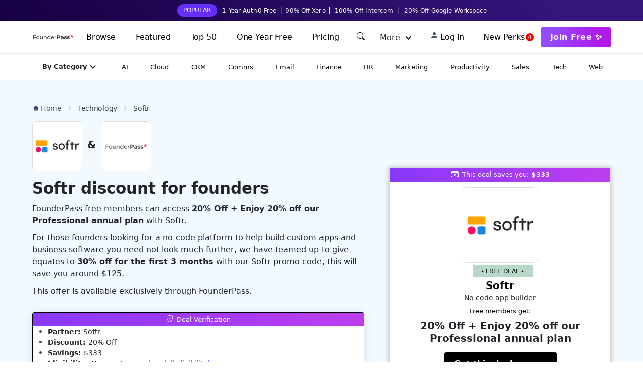

--- FILE ---
content_type: text/html; charset=utf-8
request_url: https://www.founderpass.com/partners/softr
body_size: 28001
content:
<!DOCTYPE html><!-- Last Published: Fri Jan 23 2026 10:56:18 GMT+0000 (Coordinated Universal Time) --><html data-wf-domain="www.founderpass.com" data-wf-page="63d97ecf1474af32ac7378aa" data-wf-site="604637da1d40366d4e19de8e" lang="en-US" data-wf-collection="63d97ecf1474af36a47377fa" data-wf-item-slug="softr"><head><meta charset="utf-8"/><title>Softr discount for founders: 20% Off - Verified FounderPass Offer</title><meta content="Get 20% Off on Softr for founders and startups, fully verified discount." name="description"/><meta content="Softr discount for founders: 20% Off - Verified FounderPass Offer" property="og:title"/><meta content="Get 20% Off on Softr for founders and startups, fully verified discount." property="og:description"/><meta content="https://cdn.prod.website-files.com/60473d8edc329c41a58f1151/6819ca17a9f40a573614315e_67b461da15d113de7cb34754_softr-discount.jpeg" property="og:image"/><meta content="Softr discount for founders: 20% Off - Verified FounderPass Offer" property="twitter:title"/><meta content="Get 20% Off on Softr for founders and startups, fully verified discount." property="twitter:description"/><meta content="https://cdn.prod.website-files.com/60473d8edc329c41a58f1151/6819ca17a9f40a573614315e_67b461da15d113de7cb34754_softr-discount.jpeg" property="twitter:image"/><meta property="og:type" content="website"/><meta content="summary_large_image" name="twitter:card"/><meta content="width=device-width, initial-scale=1" name="viewport"/><meta content="YUtmTnYyZsY-FDvP-AL9UG5Bml3K8xYWP2JU1a0hAes" name="google-site-verification"/><link href="https://cdn.prod.website-files.com/604637da1d40366d4e19de8e/css/founderpass.webflow.shared.6a93c43d4.min.css" rel="stylesheet" type="text/css" integrity="sha384-apPEPUmyTPvDtP6swW9KdcdHudx1NhcXSwbC2Ow5Din1YpecAG/bkCA9rDFxEctV" crossorigin="anonymous"/><link href="https://cdn.prod.website-files.com/604637da1d40366d4e19de8e/css/founderpass.webflow.63d97ecf1474af32ac7378aa-00e3dbf08.min.css" rel="stylesheet" type="text/css" integrity="sha384-vdnVj/ApN5AAFkfGjnetwRzLh1lGSNxBk8RRfCVnXMArGalcjh0nNIQAsU2TnQug" crossorigin="anonymous"/><link href="https://fonts.googleapis.com" rel="preconnect"/><link href="https://fonts.gstatic.com" rel="preconnect" crossorigin="anonymous"/><script src="https://ajax.googleapis.com/ajax/libs/webfont/1.6.26/webfont.js" type="text/javascript"></script><script type="text/javascript">WebFont.load({  google: {    families: ["Lato:100,100italic,300,300italic,400,400italic,700,700italic,900,900italic","Open Sans:300,300italic,400,400italic,600,600italic,700,700italic,800,800italic"]  }});</script><script type="text/javascript">!function(o,c){var n=c.documentElement,t=" w-mod-";n.className+=t+"js",("ontouchstart"in o||o.DocumentTouch&&c instanceof DocumentTouch)&&(n.className+=t+"touch")}(window,document);</script><link href="https://cdn.prod.website-files.com/604637da1d40366d4e19de8e/634422531016e130f35bf338_32.png" rel="shortcut icon" type="image/x-icon"/><link href="https://cdn.prod.website-files.com/604637da1d40366d4e19de8e/6344225bf7d7aac784d9c994_256.png" rel="apple-touch-icon"/><link href="https://www.founderpass.com/partners/softr" rel="canonical"/><script async="" src="https://www.googletagmanager.com/gtag/js?id=G-TY419XMP68"></script><script type="text/javascript">window.dataLayer = window.dataLayer || [];function gtag(){dataLayer.push(arguments);}gtag('js', new Date());gtag('config', 'G-TY419XMP68', {'anonymize_ip': false});</script><!-- Google Tag Manager -->
<script>
(function(w,d,s,l,i){w[l]=w[l]||[];w[l].push({'gtm.start':
new Date().getTime(),event:'gtm.js'});var f=d.getElementsByTagName(s)[0],
j=d.createElement(s),dl=l!='dataLayer'?'&l='+l:'';j.async=true;j.src=
'https://www.googletagmanager.com/gtm.js?id='+i+dl;f.parentNode.insertBefore(j,f);
})(window,document,'script','dataLayer','GTM-5M8SKCSK');
</script>
<!-- End Google Tag Manager -->
<script type="application/ld+json"> { "@context": "https://schema.org", "@type": "WebPage", "name": "Softr Discount - 20% Off Promo Code", "description": "Explore the best technology tools for coding, APIs, and IT management. Find exclusive deals to streamline workflows, boost productivity, and power innovation.", "url": "https://www.founderpass.com/partners/softr", "author": { "@type": "Person", "name": "Max Bramwell", "url": "https://www.founderpass.com/authors/max-bramwell", "sameAs": [ "https://www.linkedin.com/in/maxbramwell" ] }, "publisher": { "@type": "Organization", "name": "FounderPass", "url": "https://www.founderpass.com" }, "mainEntity": { "@type": "Offer", "name": "20% Off", "url": "https://www.founderpass.com/partners/softr", "availability": "https://schema.org/InStock", "seller": { "@type": "Organization", "name": "FounderPass", "url": "https://www.founderpass.com" }, "eligibleCustomerType": "https://schema.org/Business", "description": "20% Off" } } </script>
<!--This is to style the code embed. You can find other themes to style your embed at https://highlightjs.org/-->
<!-- Code theme for code blocks -->
<link rel="stylesheet" href="https://cdnjs.cloudflare.com/ajax/libs/highlight.js/9.15.10/styles/atom-one-dark.min.css" integrity="sha256-GA29iW/iYj9FcuQQktvW45pRzHvZeFfgeFvA4tGVjpM=" crossorigin="anonymous" />

<style>
/* Code blocks */
code {
  padding: 15px 30px 30px 30px !important;
  margin: 0px !important;
  width: 100%;
  border-radius: 4px;
}
.w-embed:after, .w-embed:before {
  display: none !important;
}

/* TOC container – sidebar style */
#toc {
  background: transparent;
  border: none;
  border-left: 2px solid #e5e7eb;
  border-radius: 0;
  padding: 0 0 0 14px;
}

/* TOC items */
#toc .tocitem {
  display: block;
  padding: 6px 8px;
  margin: 4px 0;
  border-left: 3px solid transparent;
  border-radius: 6px;
  font-size: 13px;
  line-height: 1.35;
  color: #334155;
  text-decoration: none;
}

#toc .tocitem:hover {
  background: #eef2ff;
  color: #1e293b;
}

#toc .tocitem.active {
  border-left-color: #9234f5;
  background: #eef7ff;
  font-weight: 600;
  color: #1e293b;
}
</style>
</head><body><div><section class="top-bar-site-wide"><div class="uui-page-padding-5-copy"><div class="uui-banner22_content-wrapper"><div class="uui-banner22_content"><div class="new-top-inner"><a href="#" class="f-banner-badge-2 w-button">POPULAR</a><a href="#" class="f-banner-badge-2-mobile w-button">New</a><div class="f-paragraph-regular-6 gap-copy"> <a href="https://www.founderpass.com/partners/auth0"><span class="toplinkwhite">1 Year Auth0 Free</span></a> | <a href="https://www.founderpass.com/partners/xero" rel="nofollow noopener sponsored" class="toplinkwhite"><span>90% Off Xero</span></a>|  <a href="https://www.founderpass.com/partners/intercom" class="toplinkwhite">100% Off Intercom</a> |  <a href="https://www.founderpass.com/request-google" class="toplinkwhite">20% Off Google Workspace</a></div><div class="div-block-576"><div><a href="#" class="pop-mobile w-button">POPULAR</a></div><div><div class="f-paragraph-regular-6 mobile-layout"><a href="https://www.founderpass.com/partners/xero" class="toplinkwhite">90% Off Xero</a> | <a href="https://www.founderpass.com/partners/auth0" class="toplinkwhite">1 Year Auth0 Free</a></div><div class="f-paragraph-regular-6 mobile-layout"><a href="https://www.founderpass.com/partners/intercom" class="toplinkwhite">100% Off Intercom</a> |  <a href="https://www.founderpass.com/request-google" class="toplinkwhite">20% Off Google Workspace</a></div></div></div></div></div><a href="#" class="uui-banner22_close-button w-inline-block"><div class="uui-icon-1x1-xxsmall w-embed"><svg width="20" height="20" viewBox="0 0 20 20" fill="none" xmlns="http://www.w3.org/2000/svg">
<path d="M15 5L5 15M5 5L15 15" stroke="currentColor" stroke-width="1.66667" stroke-linecap="round" stroke-linejoin="round"/>
</svg></div></a></div></div></section><div data-animation="default" data-collapse="medium" data-duration="400" data-easing="ease" data-easing2="ease" role="banner" class="uui-navbar02_component w-nav"><div class="uui-navbar02_container"><a href="/" class="uui-navbar02_logo-link w-nav-brand"><img src="https://cdn.prod.website-files.com/604637da1d40366d4e19de8e/6304f48a0cc2726f9f3df4f5_Pass%20(10).png" loading="lazy" width="200" sizes="(max-width: 479px) 94vw, 200px" alt="FounderPass" srcset="https://cdn.prod.website-files.com/604637da1d40366d4e19de8e/6304f48a0cc2726f9f3df4f5_Pass%20(10)-p-500.png 500w, https://cdn.prod.website-files.com/604637da1d40366d4e19de8e/6304f48a0cc2726f9f3df4f5_Pass%20(10)-p-800.png 800w, https://cdn.prod.website-files.com/604637da1d40366d4e19de8e/6304f48a0cc2726f9f3df4f5_Pass%20(10)-p-1080.png 1080w, https://cdn.prod.website-files.com/604637da1d40366d4e19de8e/6304f48a0cc2726f9f3df4f5_Pass%20(10).png 1200w" class="f-logo-3-copy"/></a><nav role="navigation" class="uui-navbar02_menu w-nav-menu"><div class="uui-navbar02_menu-left"><a href="/" class="uui-navbar02_link w-nav-link">Home</a><a href="/browse" class="uui-navbar02_link w-nav-link">Browse all deals</a><a href="/top-50" class="uui-navbar02_link w-nav-link">Top 50 deals</a><a href="/new-deals" class="uui-navbar02_link w-nav-link">New deals</a><div data-hover="true" data-delay="300" class="uui-navbar02_menu-dropdown w-dropdown"><div class="uui-navbar02_dropdown-toggle w-dropdown-toggle"><div class="uui-dropdown-icon-3 w-embed"><svg width="20" height="20" viewBox="0 0 20 20" fill="none" xmlns="http://www.w3.org/2000/svg">
<path d="M5 7.5L10 12.5L15 7.5" stroke="currentColor" stroke-width="1.67" stroke-linecap="round" stroke-linejoin="round"/>
</svg></div><div class="text-block-152">Categories</div></div><nav class="uui-navbar02_dropdown-list w-dropdown-list"><div class="uui-navbar02_container"><div class="uui-navbar03_dropdown-content"><div class="uui-navbar03_dropdown-content-left"><div id="w-node-_83b069dc-f68a-586b-6ce0-a5c539bb839c-ed893ef7" class="uui-navbar03_dropdown-link-list"><a href="/categories" class="dropdown-link-menu w-inline-block"><div class="uui-navbar03_icon-wrapper"><div class="icon-featured-large"><div class="uui-icon-1x1-xsmall-3 w-embed"><svg xmlns="http://www.w3.org/2000/svg" width="24" height="24" fill="currentColor" class="bi bi-grid-3x3-gap" viewBox="0 0 16 16">
  <path d="M4 2v2H2V2zm1 12v-2a1 1 0 0 0-1-1H2a1 1 0 0 0-1 1v2a1 1 0 0 0 1 1h2a1 1 0 0 0 1-1m0-5V7a1 1 0 0 0-1-1H2a1 1 0 0 0-1 1v2a1 1 0 0 0 1 1h2a1 1 0 0 0 1-1m0-5V2a1 1 0 0 0-1-1H2a1 1 0 0 0-1 1v2a1 1 0 0 0 1 1h2a1 1 0 0 0 1-1m5 10v-2a1 1 0 0 0-1-1H7a1 1 0 0 0-1 1v2a1 1 0 0 0 1 1h2a1 1 0 0 0 1-1m0-5V7a1 1 0 0 0-1-1H7a1 1 0 0 0-1 1v2a1 1 0 0 0 1 1h2a1 1 0 0 0 1-1m0-5V2a1 1 0 0 0-1-1H7a1 1 0 0 0-1 1v2a1 1 0 0 0 1 1h2a1 1 0 0 0 1-1M9 2v2H7V2zm5 0v2h-2V2zM4 7v2H2V7zm5 0v2H7V7zm5 0h-2v2h2zM4 12v2H2v-2zm5 0v2H7v-2zm5 0v2h-2v-2zM12 1a1 1 0 0 0-1 1v2a1 1 0 0 0 1 1h2a1 1 0 0 0 1-1V2a1 1 0 0 0-1-1zm-1 6a1 1 0 0 1 1-1h2a1 1 0 0 1 1 1v2a1 1 0 0 1-1 1h-2a1 1 0 0 1-1-1zm1 4a1 1 0 0 0-1 1v2a1 1 0 0 0 1 1h2a1 1 0 0 0 1-1v-2a1 1 0 0 0-1-1z"/>
</svg></div></div></div><div class="uui-navbar03_item-right"><div class="uui-navbar03_text-wrapper"><div class="uui-navbar03_item-heading margin-bottom-0">View All Categories</div></div><div class="uui-text-size-small-3">Find partners by category</div></div></a><a href="/top-50" class="dropdown-link-menu w-inline-block"><div class="uui-navbar03_icon-wrapper"><div class="icon-featured-large"><div class="uui-icon-1x1-xsmall-3 w-embed"><svg xmlns="http://www.w3.org/2000/svg" width="24" height="24" fill="currentColor" class="bi bi-trophy" viewBox="0 0 16 16">
  <path d="M2.5.5A.5.5 0 0 1 3 0h10a.5.5 0 0 1 .5.5c0 .538-.012 1.05-.034 1.536a3 3 0 1 1-1.133 5.89c-.79 1.865-1.878 2.777-2.833 3.011v2.173l1.425.356c.194.048.377.135.537.255L13.3 15.1a.5.5 0 0 1-.3.9H3a.5.5 0 0 1-.3-.9l1.838-1.379c.16-.12.343-.207.537-.255L6.5 13.11v-2.173c-.955-.234-2.043-1.146-2.833-3.012a3 3 0 1 1-1.132-5.89A33.076 33.076 0 0 1 2.5.5zm.099 2.54a2 2 0 0 0 .72 3.935c-.333-1.05-.588-2.346-.72-3.935zm10.083 3.935a2 2 0 0 0 .72-3.935c-.133 1.59-.388 2.885-.72 3.935zM3.504 1c.007.517.026 1.006.056 1.469.13 2.028.457 3.546.87 4.667C5.294 9.48 6.484 10 7 10a.5.5 0 0 1 .5.5v2.61a1 1 0 0 1-.757.97l-1.426.356a.5.5 0 0 0-.179.085L4.5 15h7l-.638-.479a.501.501 0 0 0-.18-.085l-1.425-.356a1 1 0 0 1-.757-.97V10.5A.5.5 0 0 1 9 10c.516 0 1.706-.52 2.57-2.864.413-1.12.74-2.64.87-4.667.03-.463.049-.952.056-1.469H3.504z"/>
</svg></div></div></div><div class="uui-navbar03_item-right"><div class="uui-navbar03_text-wrapper"><div class="uui-navbar03_item-heading margin-bottom-0">Top 50</div><div class="hot-badge"><div class="hot">Hot</div></div></div><div class="uui-text-size-small-3">Our most popular perks</div></div></a><a href="/premium-deals" class="dropdown-link-menu w-inline-block"><div class="uui-navbar03_icon-wrapper"><div class="icon-featured-large"><div class="uui-icon-1x1-xsmall-3 w-embed"><svg xmlns="http://www.w3.org/2000/svg" width="24" height="24" fill="currentColor" class="bi bi-globe-americas" viewBox="0 0 16 16">
  <path d="M8 0a8 8 0 1 0 0 16A8 8 0 0 0 8 0ZM2.04 4.326c.325 1.329 2.532 2.54 3.717 3.19.48.263.793.434.743.484-.08.08-.162.158-.242.234-.416.396-.787.749-.758 1.266.035.634.618.824 1.214 1.017.577.188 1.168.38 1.286.983.082.417-.075.988-.22 1.52-.215.782-.406 1.48.22 1.48 1.5-.5 3.798-3.186 4-5 .138-1.243-2-2-3.5-2.5-.478-.16-.755.081-.99.284-.172.15-.322.279-.51.216-.445-.148-2.5-2-1.5-2.5.78-.39.952-.171 1.227.182.078.099.163.208.273.318.609.304.662-.132.723-.633.039-.322.081-.671.277-.867.434-.434 1.265-.791 2.028-1.12.712-.306 1.365-.587 1.579-.88A7 7 0 1 1 2.04 4.327Z"/>
</svg></div></div></div><div class="uui-navbar03_item-right"><div class="uui-navbar03_item-heading">Premium deals</div><div class="uui-text-size-small-3">For our premium members</div></div></a><a href="/new-deals" class="dropdown-link-menu w-inline-block"><div class="uui-navbar03_icon-wrapper"><div class="icon-featured-large"><div class="uui-icon-1x1-xsmall-3 w-embed"><svg xmlns="http://www.w3.org/2000/svg" width="24" height="24" fill="currentColor" class="bi bi-stars" viewBox="0 0 16 16">
  <path d="M7.657 6.247c.11-.33.576-.33.686 0l.645 1.937a2.89 2.89 0 0 0 1.829 1.828l1.936.645c.33.11.33.576 0 .686l-1.937.645a2.89 2.89 0 0 0-1.828 1.829l-.645 1.936a.361.361 0 0 1-.686 0l-.645-1.937a2.89 2.89 0 0 0-1.828-1.828l-1.937-.645a.361.361 0 0 1 0-.686l1.937-.645a2.89 2.89 0 0 0 1.828-1.828l.645-1.937zM3.794 1.148a.217.217 0 0 1 .412 0l.387 1.162c.173.518.579.924 1.097 1.097l1.162.387a.217.217 0 0 1 0 .412l-1.162.387A1.734 1.734 0 0 0 4.593 5.69l-.387 1.162a.217.217 0 0 1-.412 0L3.407 5.69A1.734 1.734 0 0 0 2.31 4.593l-1.162-.387a.217.217 0 0 1 0-.412l1.162-.387A1.734 1.734 0 0 0 3.407 2.31l.387-1.162zM10.863.099a.145.145 0 0 1 .274 0l.258.774c.115.346.386.617.732.732l.774.258a.145.145 0 0 1 0 .274l-.774.258a1.156 1.156 0 0 0-.732.732l-.258.774a.145.145 0 0 1-.274 0l-.258-.774a1.156 1.156 0 0 0-.732-.732L9.1 2.137a.145.145 0 0 1 0-.274l.774-.258c.346-.115.617-.386.732-.732L10.863.1z"/>
</svg></div></div></div><div class="uui-navbar03_item-right"><div class="uui-navbar03_text-wrapper"><div class="uui-navbar03_item-heading margin-bottom-0">Latest</div><div class="uui-badge-small-success"><div>New</div></div></div><div class="uui-text-size-small-3">Recently added perks</div></div></a><a href="/free-deals" class="dropdown-link-menu w-inline-block"><div class="uui-navbar03_icon-wrapper"><div class="icon-featured-large"><div class="uui-icon-1x1-xsmall-3 w-embed"><svg width="24" height="24" viewBox="0 0 24 24" fill="none" xmlns="http://www.w3.org/2000/svg">
<path d="M20 20V13M12 20V10M4 20L4 16M13.4067 5.0275L18.5751 6.96567M10.7988 5.40092L5.20023 9.59983M21.0607 6.43934C21.6464 7.02513 21.6464 7.97487 21.0607 8.56066C20.4749 9.14645 19.5251 9.14645 18.9393 8.56066C18.3536 7.97487 18.3536 7.02513 18.9393 6.43934C19.5251 5.85355 20.4749 5.85355 21.0607 6.43934ZM5.06066 9.43934C5.64645 10.0251 5.64645 10.9749 5.06066 11.5607C4.47487 12.1464 3.52513 12.1464 2.93934 11.5607C2.35355 10.9749 2.35355 10.0251 2.93934 9.43934C3.52513 8.85355 4.47487 8.85355 5.06066 9.43934ZM13.0607 3.43934C13.6464 4.02513 13.6464 4.97487 13.0607 5.56066C12.4749 6.14645 11.5251 6.14645 10.9393 5.56066C10.3536 4.97487 10.3536 4.02513 10.9393 3.43934C11.5251 2.85355 12.4749 2.85355 13.0607 3.43934Z" stroke="currentColor" stroke-width="2" stroke-linecap="round" stroke-linejoin="round"/>
</svg></div></div></div><div class="uui-navbar03_item-right"><div class="uui-navbar03_text-wrapper"><div class="uui-navbar03_item-heading margin-bottom-0">Free deals</div></div><div class="uui-text-size-small-3">All our free member perks</div></div></a></div><div id="w-node-_8806d18c-1d5a-6721-acfc-879a12eb1956-ed893ef7" class="collection-list-wrapper-23 w-dyn-list"><div role="list" class="collection-list-39 w-dyn-items w-row"><div role="listitem" class="w-dyn-item w-col w-col-4"><a href="/category/accounting" class="dropdown-link-menu _2 w-inline-block"><div id="w-node-_5b3fe6a4-2f4e-5801-ae87-15b6df6f4e23-ed893ef7" class="uui-navbar03_icon-wrapper _2"><div class="icon-featured-large _2"><div class="uui-icon-1x1-xsmall-3 _2 w-embed"><svg width="14" height="14" viewBox="0 0 24 24" fill="none" xmlns="http://www.w3.org/2000/svg">
<path d="M22 11.0857V12.0057C21.9988 14.1621 21.3005 16.2604 20.0093 17.9875C18.7182 19.7147 16.9033 20.9782 14.8354 21.5896C12.7674 22.201 10.5573 22.1276 8.53447 21.3803C6.51168 20.633 4.78465 19.2518 3.61096 17.4428C2.43727 15.6338 1.87979 13.4938 2.02168 11.342C2.16356 9.19029 2.99721 7.14205 4.39828 5.5028C5.79935 3.86354 7.69279 2.72111 9.79619 2.24587C11.8996 1.77063 14.1003 1.98806 16.07 2.86572M22 4L12 14.01L9 11.01" stroke="currentColor" stroke-width="2" stroke-linecap="round" stroke-linejoin="round"/>
</svg></div></div></div><div id="w-node-_5b3fe6a4-2f4e-5801-ae87-15b6df6f4e26-ed893ef7" class="uui-navbar03_item-right"><div class="uui-navbar03_item-heading _2">Accounting</div></div></a></div><div role="listitem" class="w-dyn-item w-col w-col-4"><a href="/category/affiliate-marketing" class="dropdown-link-menu _2 w-inline-block"><div id="w-node-_5b3fe6a4-2f4e-5801-ae87-15b6df6f4e23-ed893ef7" class="uui-navbar03_icon-wrapper _2"><div class="icon-featured-large _2"><div class="uui-icon-1x1-xsmall-3 _2 w-embed"><svg width="14" height="14" viewBox="0 0 24 24" fill="none" xmlns="http://www.w3.org/2000/svg">
<path d="M22 11.0857V12.0057C21.9988 14.1621 21.3005 16.2604 20.0093 17.9875C18.7182 19.7147 16.9033 20.9782 14.8354 21.5896C12.7674 22.201 10.5573 22.1276 8.53447 21.3803C6.51168 20.633 4.78465 19.2518 3.61096 17.4428C2.43727 15.6338 1.87979 13.4938 2.02168 11.342C2.16356 9.19029 2.99721 7.14205 4.39828 5.5028C5.79935 3.86354 7.69279 2.72111 9.79619 2.24587C11.8996 1.77063 14.1003 1.98806 16.07 2.86572M22 4L12 14.01L9 11.01" stroke="currentColor" stroke-width="2" stroke-linecap="round" stroke-linejoin="round"/>
</svg></div></div></div><div id="w-node-_5b3fe6a4-2f4e-5801-ae87-15b6df6f4e26-ed893ef7" class="uui-navbar03_item-right"><div class="uui-navbar03_item-heading _2">Affiliate Marketing</div></div></a></div><div role="listitem" class="w-dyn-item w-col w-col-4"><a href="/category/ai" class="dropdown-link-menu _2 w-inline-block"><div id="w-node-_5b3fe6a4-2f4e-5801-ae87-15b6df6f4e23-ed893ef7" class="uui-navbar03_icon-wrapper _2"><div class="icon-featured-large _2"><div class="uui-icon-1x1-xsmall-3 _2 w-embed"><svg width="14" height="14" viewBox="0 0 24 24" fill="none" xmlns="http://www.w3.org/2000/svg">
<path d="M22 11.0857V12.0057C21.9988 14.1621 21.3005 16.2604 20.0093 17.9875C18.7182 19.7147 16.9033 20.9782 14.8354 21.5896C12.7674 22.201 10.5573 22.1276 8.53447 21.3803C6.51168 20.633 4.78465 19.2518 3.61096 17.4428C2.43727 15.6338 1.87979 13.4938 2.02168 11.342C2.16356 9.19029 2.99721 7.14205 4.39828 5.5028C5.79935 3.86354 7.69279 2.72111 9.79619 2.24587C11.8996 1.77063 14.1003 1.98806 16.07 2.86572M22 4L12 14.01L9 11.01" stroke="currentColor" stroke-width="2" stroke-linecap="round" stroke-linejoin="round"/>
</svg></div></div></div><div id="w-node-_5b3fe6a4-2f4e-5801-ae87-15b6df6f4e26-ed893ef7" class="uui-navbar03_item-right"><div class="uui-navbar03_item-heading _2">Ai Tools</div></div></a></div><div role="listitem" class="w-dyn-item w-col w-col-4"><a href="/category/analytics" class="dropdown-link-menu _2 w-inline-block"><div id="w-node-_5b3fe6a4-2f4e-5801-ae87-15b6df6f4e23-ed893ef7" class="uui-navbar03_icon-wrapper _2"><div class="icon-featured-large _2"><div class="uui-icon-1x1-xsmall-3 _2 w-embed"><svg width="14" height="14" viewBox="0 0 24 24" fill="none" xmlns="http://www.w3.org/2000/svg">
<path d="M22 11.0857V12.0057C21.9988 14.1621 21.3005 16.2604 20.0093 17.9875C18.7182 19.7147 16.9033 20.9782 14.8354 21.5896C12.7674 22.201 10.5573 22.1276 8.53447 21.3803C6.51168 20.633 4.78465 19.2518 3.61096 17.4428C2.43727 15.6338 1.87979 13.4938 2.02168 11.342C2.16356 9.19029 2.99721 7.14205 4.39828 5.5028C5.79935 3.86354 7.69279 2.72111 9.79619 2.24587C11.8996 1.77063 14.1003 1.98806 16.07 2.86572M22 4L12 14.01L9 11.01" stroke="currentColor" stroke-width="2" stroke-linecap="round" stroke-linejoin="round"/>
</svg></div></div></div><div id="w-node-_5b3fe6a4-2f4e-5801-ae87-15b6df6f4e26-ed893ef7" class="uui-navbar03_item-right"><div class="uui-navbar03_item-heading _2">Analytics</div></div></a></div><div role="listitem" class="w-dyn-item w-col w-col-4"><a href="/category/automation" class="dropdown-link-menu _2 w-inline-block"><div id="w-node-_5b3fe6a4-2f4e-5801-ae87-15b6df6f4e23-ed893ef7" class="uui-navbar03_icon-wrapper _2"><div class="icon-featured-large _2"><div class="uui-icon-1x1-xsmall-3 _2 w-embed"><svg width="14" height="14" viewBox="0 0 24 24" fill="none" xmlns="http://www.w3.org/2000/svg">
<path d="M22 11.0857V12.0057C21.9988 14.1621 21.3005 16.2604 20.0093 17.9875C18.7182 19.7147 16.9033 20.9782 14.8354 21.5896C12.7674 22.201 10.5573 22.1276 8.53447 21.3803C6.51168 20.633 4.78465 19.2518 3.61096 17.4428C2.43727 15.6338 1.87979 13.4938 2.02168 11.342C2.16356 9.19029 2.99721 7.14205 4.39828 5.5028C5.79935 3.86354 7.69279 2.72111 9.79619 2.24587C11.8996 1.77063 14.1003 1.98806 16.07 2.86572M22 4L12 14.01L9 11.01" stroke="currentColor" stroke-width="2" stroke-linecap="round" stroke-linejoin="round"/>
</svg></div></div></div><div id="w-node-_5b3fe6a4-2f4e-5801-ae87-15b6df6f4e26-ed893ef7" class="uui-navbar03_item-right"><div class="uui-navbar03_item-heading _2">Automation</div></div></a></div><div role="listitem" class="w-dyn-item w-col w-col-4"><a href="/category/bookkeeping" class="dropdown-link-menu _2 w-inline-block"><div id="w-node-_5b3fe6a4-2f4e-5801-ae87-15b6df6f4e23-ed893ef7" class="uui-navbar03_icon-wrapper _2"><div class="icon-featured-large _2"><div class="uui-icon-1x1-xsmall-3 _2 w-embed"><svg width="14" height="14" viewBox="0 0 24 24" fill="none" xmlns="http://www.w3.org/2000/svg">
<path d="M22 11.0857V12.0057C21.9988 14.1621 21.3005 16.2604 20.0093 17.9875C18.7182 19.7147 16.9033 20.9782 14.8354 21.5896C12.7674 22.201 10.5573 22.1276 8.53447 21.3803C6.51168 20.633 4.78465 19.2518 3.61096 17.4428C2.43727 15.6338 1.87979 13.4938 2.02168 11.342C2.16356 9.19029 2.99721 7.14205 4.39828 5.5028C5.79935 3.86354 7.69279 2.72111 9.79619 2.24587C11.8996 1.77063 14.1003 1.98806 16.07 2.86572M22 4L12 14.01L9 11.01" stroke="currentColor" stroke-width="2" stroke-linecap="round" stroke-linejoin="round"/>
</svg></div></div></div><div id="w-node-_5b3fe6a4-2f4e-5801-ae87-15b6df6f4e26-ed893ef7" class="uui-navbar03_item-right"><div class="uui-navbar03_item-heading _2">Bookkeeping</div></div></a></div><div role="listitem" class="w-dyn-item w-col w-col-4"><a href="/category/crm" class="dropdown-link-menu _2 w-inline-block"><div id="w-node-_5b3fe6a4-2f4e-5801-ae87-15b6df6f4e23-ed893ef7" class="uui-navbar03_icon-wrapper _2"><div class="icon-featured-large _2"><div class="uui-icon-1x1-xsmall-3 _2 w-embed"><svg width="14" height="14" viewBox="0 0 24 24" fill="none" xmlns="http://www.w3.org/2000/svg">
<path d="M22 11.0857V12.0057C21.9988 14.1621 21.3005 16.2604 20.0093 17.9875C18.7182 19.7147 16.9033 20.9782 14.8354 21.5896C12.7674 22.201 10.5573 22.1276 8.53447 21.3803C6.51168 20.633 4.78465 19.2518 3.61096 17.4428C2.43727 15.6338 1.87979 13.4938 2.02168 11.342C2.16356 9.19029 2.99721 7.14205 4.39828 5.5028C5.79935 3.86354 7.69279 2.72111 9.79619 2.24587C11.8996 1.77063 14.1003 1.98806 16.07 2.86572M22 4L12 14.01L9 11.01" stroke="currentColor" stroke-width="2" stroke-linecap="round" stroke-linejoin="round"/>
</svg></div></div></div><div id="w-node-_5b3fe6a4-2f4e-5801-ae87-15b6df6f4e26-ed893ef7" class="uui-navbar03_item-right"><div class="uui-navbar03_item-heading _2">CRM</div></div></a></div><div role="listitem" class="w-dyn-item w-col w-col-4"><a href="/category/cloud-services" class="dropdown-link-menu _2 w-inline-block"><div id="w-node-_5b3fe6a4-2f4e-5801-ae87-15b6df6f4e23-ed893ef7" class="uui-navbar03_icon-wrapper _2"><div class="icon-featured-large _2"><div class="uui-icon-1x1-xsmall-3 _2 w-embed"><svg width="14" height="14" viewBox="0 0 24 24" fill="none" xmlns="http://www.w3.org/2000/svg">
<path d="M22 11.0857V12.0057C21.9988 14.1621 21.3005 16.2604 20.0093 17.9875C18.7182 19.7147 16.9033 20.9782 14.8354 21.5896C12.7674 22.201 10.5573 22.1276 8.53447 21.3803C6.51168 20.633 4.78465 19.2518 3.61096 17.4428C2.43727 15.6338 1.87979 13.4938 2.02168 11.342C2.16356 9.19029 2.99721 7.14205 4.39828 5.5028C5.79935 3.86354 7.69279 2.72111 9.79619 2.24587C11.8996 1.77063 14.1003 1.98806 16.07 2.86572M22 4L12 14.01L9 11.01" stroke="currentColor" stroke-width="2" stroke-linecap="round" stroke-linejoin="round"/>
</svg></div></div></div><div id="w-node-_5b3fe6a4-2f4e-5801-ae87-15b6df6f4e26-ed893ef7" class="uui-navbar03_item-right"><div class="uui-navbar03_item-heading _2">Cloud Services</div></div></a></div><div role="listitem" class="w-dyn-item w-col w-col-4"><a href="/category/collaboration" class="dropdown-link-menu _2 w-inline-block"><div id="w-node-_5b3fe6a4-2f4e-5801-ae87-15b6df6f4e23-ed893ef7" class="uui-navbar03_icon-wrapper _2"><div class="icon-featured-large _2"><div class="uui-icon-1x1-xsmall-3 _2 w-embed"><svg width="14" height="14" viewBox="0 0 24 24" fill="none" xmlns="http://www.w3.org/2000/svg">
<path d="M22 11.0857V12.0057C21.9988 14.1621 21.3005 16.2604 20.0093 17.9875C18.7182 19.7147 16.9033 20.9782 14.8354 21.5896C12.7674 22.201 10.5573 22.1276 8.53447 21.3803C6.51168 20.633 4.78465 19.2518 3.61096 17.4428C2.43727 15.6338 1.87979 13.4938 2.02168 11.342C2.16356 9.19029 2.99721 7.14205 4.39828 5.5028C5.79935 3.86354 7.69279 2.72111 9.79619 2.24587C11.8996 1.77063 14.1003 1.98806 16.07 2.86572M22 4L12 14.01L9 11.01" stroke="currentColor" stroke-width="2" stroke-linecap="round" stroke-linejoin="round"/>
</svg></div></div></div><div id="w-node-_5b3fe6a4-2f4e-5801-ae87-15b6df6f4e26-ed893ef7" class="uui-navbar03_item-right"><div class="uui-navbar03_item-heading _2">Collaboration</div></div></a></div><div role="listitem" class="w-dyn-item w-col w-col-4"><a href="/category/commerce" class="dropdown-link-menu _2 w-inline-block"><div id="w-node-_5b3fe6a4-2f4e-5801-ae87-15b6df6f4e23-ed893ef7" class="uui-navbar03_icon-wrapper _2"><div class="icon-featured-large _2"><div class="uui-icon-1x1-xsmall-3 _2 w-embed"><svg width="14" height="14" viewBox="0 0 24 24" fill="none" xmlns="http://www.w3.org/2000/svg">
<path d="M22 11.0857V12.0057C21.9988 14.1621 21.3005 16.2604 20.0093 17.9875C18.7182 19.7147 16.9033 20.9782 14.8354 21.5896C12.7674 22.201 10.5573 22.1276 8.53447 21.3803C6.51168 20.633 4.78465 19.2518 3.61096 17.4428C2.43727 15.6338 1.87979 13.4938 2.02168 11.342C2.16356 9.19029 2.99721 7.14205 4.39828 5.5028C5.79935 3.86354 7.69279 2.72111 9.79619 2.24587C11.8996 1.77063 14.1003 1.98806 16.07 2.86572M22 4L12 14.01L9 11.01" stroke="currentColor" stroke-width="2" stroke-linecap="round" stroke-linejoin="round"/>
</svg></div></div></div><div id="w-node-_5b3fe6a4-2f4e-5801-ae87-15b6df6f4e26-ed893ef7" class="uui-navbar03_item-right"><div class="uui-navbar03_item-heading _2">Commerce</div></div></a></div><div role="listitem" class="w-dyn-item w-col w-col-4"><a href="/category/communications" class="dropdown-link-menu _2 w-inline-block"><div id="w-node-_5b3fe6a4-2f4e-5801-ae87-15b6df6f4e23-ed893ef7" class="uui-navbar03_icon-wrapper _2"><div class="icon-featured-large _2"><div class="uui-icon-1x1-xsmall-3 _2 w-embed"><svg width="14" height="14" viewBox="0 0 24 24" fill="none" xmlns="http://www.w3.org/2000/svg">
<path d="M22 11.0857V12.0057C21.9988 14.1621 21.3005 16.2604 20.0093 17.9875C18.7182 19.7147 16.9033 20.9782 14.8354 21.5896C12.7674 22.201 10.5573 22.1276 8.53447 21.3803C6.51168 20.633 4.78465 19.2518 3.61096 17.4428C2.43727 15.6338 1.87979 13.4938 2.02168 11.342C2.16356 9.19029 2.99721 7.14205 4.39828 5.5028C5.79935 3.86354 7.69279 2.72111 9.79619 2.24587C11.8996 1.77063 14.1003 1.98806 16.07 2.86572M22 4L12 14.01L9 11.01" stroke="currentColor" stroke-width="2" stroke-linecap="round" stroke-linejoin="round"/>
</svg></div></div></div><div id="w-node-_5b3fe6a4-2f4e-5801-ae87-15b6df6f4e26-ed893ef7" class="uui-navbar03_item-right"><div class="uui-navbar03_item-heading _2">Communications</div></div></a></div><div role="listitem" class="w-dyn-item w-col w-col-4"><a href="/category/content" class="dropdown-link-menu _2 w-inline-block"><div id="w-node-_5b3fe6a4-2f4e-5801-ae87-15b6df6f4e23-ed893ef7" class="uui-navbar03_icon-wrapper _2"><div class="icon-featured-large _2"><div class="uui-icon-1x1-xsmall-3 _2 w-embed"><svg width="14" height="14" viewBox="0 0 24 24" fill="none" xmlns="http://www.w3.org/2000/svg">
<path d="M22 11.0857V12.0057C21.9988 14.1621 21.3005 16.2604 20.0093 17.9875C18.7182 19.7147 16.9033 20.9782 14.8354 21.5896C12.7674 22.201 10.5573 22.1276 8.53447 21.3803C6.51168 20.633 4.78465 19.2518 3.61096 17.4428C2.43727 15.6338 1.87979 13.4938 2.02168 11.342C2.16356 9.19029 2.99721 7.14205 4.39828 5.5028C5.79935 3.86354 7.69279 2.72111 9.79619 2.24587C11.8996 1.77063 14.1003 1.98806 16.07 2.86572M22 4L12 14.01L9 11.01" stroke="currentColor" stroke-width="2" stroke-linecap="round" stroke-linejoin="round"/>
</svg></div></div></div><div id="w-node-_5b3fe6a4-2f4e-5801-ae87-15b6df6f4e26-ed893ef7" class="uui-navbar03_item-right"><div class="uui-navbar03_item-heading _2">Content</div></div></a></div><div role="listitem" class="w-dyn-item w-col w-col-4"><a href="/category/content-marketing" class="dropdown-link-menu _2 w-inline-block"><div id="w-node-_5b3fe6a4-2f4e-5801-ae87-15b6df6f4e23-ed893ef7" class="uui-navbar03_icon-wrapper _2"><div class="icon-featured-large _2"><div class="uui-icon-1x1-xsmall-3 _2 w-embed"><svg width="14" height="14" viewBox="0 0 24 24" fill="none" xmlns="http://www.w3.org/2000/svg">
<path d="M22 11.0857V12.0057C21.9988 14.1621 21.3005 16.2604 20.0093 17.9875C18.7182 19.7147 16.9033 20.9782 14.8354 21.5896C12.7674 22.201 10.5573 22.1276 8.53447 21.3803C6.51168 20.633 4.78465 19.2518 3.61096 17.4428C2.43727 15.6338 1.87979 13.4938 2.02168 11.342C2.16356 9.19029 2.99721 7.14205 4.39828 5.5028C5.79935 3.86354 7.69279 2.72111 9.79619 2.24587C11.8996 1.77063 14.1003 1.98806 16.07 2.86572M22 4L12 14.01L9 11.01" stroke="currentColor" stroke-width="2" stroke-linecap="round" stroke-linejoin="round"/>
</svg></div></div></div><div id="w-node-_5b3fe6a4-2f4e-5801-ae87-15b6df6f4e26-ed893ef7" class="uui-navbar03_item-right"><div class="uui-navbar03_item-heading _2">Content Marketing</div></div></a></div><div role="listitem" class="w-dyn-item w-col w-col-4"><a href="/category/customer-experience" class="dropdown-link-menu _2 w-inline-block"><div id="w-node-_5b3fe6a4-2f4e-5801-ae87-15b6df6f4e23-ed893ef7" class="uui-navbar03_icon-wrapper _2"><div class="icon-featured-large _2"><div class="uui-icon-1x1-xsmall-3 _2 w-embed"><svg width="14" height="14" viewBox="0 0 24 24" fill="none" xmlns="http://www.w3.org/2000/svg">
<path d="M22 11.0857V12.0057C21.9988 14.1621 21.3005 16.2604 20.0093 17.9875C18.7182 19.7147 16.9033 20.9782 14.8354 21.5896C12.7674 22.201 10.5573 22.1276 8.53447 21.3803C6.51168 20.633 4.78465 19.2518 3.61096 17.4428C2.43727 15.6338 1.87979 13.4938 2.02168 11.342C2.16356 9.19029 2.99721 7.14205 4.39828 5.5028C5.79935 3.86354 7.69279 2.72111 9.79619 2.24587C11.8996 1.77063 14.1003 1.98806 16.07 2.86572M22 4L12 14.01L9 11.01" stroke="currentColor" stroke-width="2" stroke-linecap="round" stroke-linejoin="round"/>
</svg></div></div></div><div id="w-node-_5b3fe6a4-2f4e-5801-ae87-15b6df6f4e26-ed893ef7" class="uui-navbar03_item-right"><div class="uui-navbar03_item-heading _2">Customer Experience</div></div></a></div><div role="listitem" class="w-dyn-item w-col w-col-4"><a href="/category/customer-success" class="dropdown-link-menu _2 w-inline-block"><div id="w-node-_5b3fe6a4-2f4e-5801-ae87-15b6df6f4e23-ed893ef7" class="uui-navbar03_icon-wrapper _2"><div class="icon-featured-large _2"><div class="uui-icon-1x1-xsmall-3 _2 w-embed"><svg width="14" height="14" viewBox="0 0 24 24" fill="none" xmlns="http://www.w3.org/2000/svg">
<path d="M22 11.0857V12.0057C21.9988 14.1621 21.3005 16.2604 20.0093 17.9875C18.7182 19.7147 16.9033 20.9782 14.8354 21.5896C12.7674 22.201 10.5573 22.1276 8.53447 21.3803C6.51168 20.633 4.78465 19.2518 3.61096 17.4428C2.43727 15.6338 1.87979 13.4938 2.02168 11.342C2.16356 9.19029 2.99721 7.14205 4.39828 5.5028C5.79935 3.86354 7.69279 2.72111 9.79619 2.24587C11.8996 1.77063 14.1003 1.98806 16.07 2.86572M22 4L12 14.01L9 11.01" stroke="currentColor" stroke-width="2" stroke-linecap="round" stroke-linejoin="round"/>
</svg></div></div></div><div id="w-node-_5b3fe6a4-2f4e-5801-ae87-15b6df6f4e26-ed893ef7" class="uui-navbar03_item-right"><div class="uui-navbar03_item-heading _2">Customer Success</div></div></a></div><div role="listitem" class="w-dyn-item w-col w-col-4"><a href="/category/customer-support" class="dropdown-link-menu _2 w-inline-block"><div id="w-node-_5b3fe6a4-2f4e-5801-ae87-15b6df6f4e23-ed893ef7" class="uui-navbar03_icon-wrapper _2"><div class="icon-featured-large _2"><div class="uui-icon-1x1-xsmall-3 _2 w-embed"><svg width="14" height="14" viewBox="0 0 24 24" fill="none" xmlns="http://www.w3.org/2000/svg">
<path d="M22 11.0857V12.0057C21.9988 14.1621 21.3005 16.2604 20.0093 17.9875C18.7182 19.7147 16.9033 20.9782 14.8354 21.5896C12.7674 22.201 10.5573 22.1276 8.53447 21.3803C6.51168 20.633 4.78465 19.2518 3.61096 17.4428C2.43727 15.6338 1.87979 13.4938 2.02168 11.342C2.16356 9.19029 2.99721 7.14205 4.39828 5.5028C5.79935 3.86354 7.69279 2.72111 9.79619 2.24587C11.8996 1.77063 14.1003 1.98806 16.07 2.86572M22 4L12 14.01L9 11.01" stroke="currentColor" stroke-width="2" stroke-linecap="round" stroke-linejoin="round"/>
</svg></div></div></div><div id="w-node-_5b3fe6a4-2f4e-5801-ae87-15b6df6f4e26-ed893ef7" class="uui-navbar03_item-right"><div class="uui-navbar03_item-heading _2">Customer Support</div></div></a></div><div role="listitem" class="w-dyn-item w-col w-col-4"><a href="/category/cybersecurity" class="dropdown-link-menu _2 w-inline-block"><div id="w-node-_5b3fe6a4-2f4e-5801-ae87-15b6df6f4e23-ed893ef7" class="uui-navbar03_icon-wrapper _2"><div class="icon-featured-large _2"><div class="uui-icon-1x1-xsmall-3 _2 w-embed"><svg width="14" height="14" viewBox="0 0 24 24" fill="none" xmlns="http://www.w3.org/2000/svg">
<path d="M22 11.0857V12.0057C21.9988 14.1621 21.3005 16.2604 20.0093 17.9875C18.7182 19.7147 16.9033 20.9782 14.8354 21.5896C12.7674 22.201 10.5573 22.1276 8.53447 21.3803C6.51168 20.633 4.78465 19.2518 3.61096 17.4428C2.43727 15.6338 1.87979 13.4938 2.02168 11.342C2.16356 9.19029 2.99721 7.14205 4.39828 5.5028C5.79935 3.86354 7.69279 2.72111 9.79619 2.24587C11.8996 1.77063 14.1003 1.98806 16.07 2.86572M22 4L12 14.01L9 11.01" stroke="currentColor" stroke-width="2" stroke-linecap="round" stroke-linejoin="round"/>
</svg></div></div></div><div id="w-node-_5b3fe6a4-2f4e-5801-ae87-15b6df6f4e26-ed893ef7" class="uui-navbar03_item-right"><div class="uui-navbar03_item-heading _2">Cybersecurity</div></div></a></div><div role="listitem" class="w-dyn-item w-col w-col-4"><a href="/category/data-management" class="dropdown-link-menu _2 w-inline-block"><div id="w-node-_5b3fe6a4-2f4e-5801-ae87-15b6df6f4e23-ed893ef7" class="uui-navbar03_icon-wrapper _2"><div class="icon-featured-large _2"><div class="uui-icon-1x1-xsmall-3 _2 w-embed"><svg width="14" height="14" viewBox="0 0 24 24" fill="none" xmlns="http://www.w3.org/2000/svg">
<path d="M22 11.0857V12.0057C21.9988 14.1621 21.3005 16.2604 20.0093 17.9875C18.7182 19.7147 16.9033 20.9782 14.8354 21.5896C12.7674 22.201 10.5573 22.1276 8.53447 21.3803C6.51168 20.633 4.78465 19.2518 3.61096 17.4428C2.43727 15.6338 1.87979 13.4938 2.02168 11.342C2.16356 9.19029 2.99721 7.14205 4.39828 5.5028C5.79935 3.86354 7.69279 2.72111 9.79619 2.24587C11.8996 1.77063 14.1003 1.98806 16.07 2.86572M22 4L12 14.01L9 11.01" stroke="currentColor" stroke-width="2" stroke-linecap="round" stroke-linejoin="round"/>
</svg></div></div></div><div id="w-node-_5b3fe6a4-2f4e-5801-ae87-15b6df6f4e26-ed893ef7" class="uui-navbar03_item-right"><div class="uui-navbar03_item-heading _2">Data Management</div></div></a></div><div role="listitem" class="w-dyn-item w-col w-col-4"><a href="/category/design" class="dropdown-link-menu _2 w-inline-block"><div id="w-node-_5b3fe6a4-2f4e-5801-ae87-15b6df6f4e23-ed893ef7" class="uui-navbar03_icon-wrapper _2"><div class="icon-featured-large _2"><div class="uui-icon-1x1-xsmall-3 _2 w-embed"><svg width="14" height="14" viewBox="0 0 24 24" fill="none" xmlns="http://www.w3.org/2000/svg">
<path d="M22 11.0857V12.0057C21.9988 14.1621 21.3005 16.2604 20.0093 17.9875C18.7182 19.7147 16.9033 20.9782 14.8354 21.5896C12.7674 22.201 10.5573 22.1276 8.53447 21.3803C6.51168 20.633 4.78465 19.2518 3.61096 17.4428C2.43727 15.6338 1.87979 13.4938 2.02168 11.342C2.16356 9.19029 2.99721 7.14205 4.39828 5.5028C5.79935 3.86354 7.69279 2.72111 9.79619 2.24587C11.8996 1.77063 14.1003 1.98806 16.07 2.86572M22 4L12 14.01L9 11.01" stroke="currentColor" stroke-width="2" stroke-linecap="round" stroke-linejoin="round"/>
</svg></div></div></div><div id="w-node-_5b3fe6a4-2f4e-5801-ae87-15b6df6f4e26-ed893ef7" class="uui-navbar03_item-right"><div class="uui-navbar03_item-heading _2">Design</div></div></a></div><div role="listitem" class="w-dyn-item w-col w-col-4"><a href="/category/dev" class="dropdown-link-menu _2 w-inline-block"><div id="w-node-_5b3fe6a4-2f4e-5801-ae87-15b6df6f4e23-ed893ef7" class="uui-navbar03_icon-wrapper _2"><div class="icon-featured-large _2"><div class="uui-icon-1x1-xsmall-3 _2 w-embed"><svg width="14" height="14" viewBox="0 0 24 24" fill="none" xmlns="http://www.w3.org/2000/svg">
<path d="M22 11.0857V12.0057C21.9988 14.1621 21.3005 16.2604 20.0093 17.9875C18.7182 19.7147 16.9033 20.9782 14.8354 21.5896C12.7674 22.201 10.5573 22.1276 8.53447 21.3803C6.51168 20.633 4.78465 19.2518 3.61096 17.4428C2.43727 15.6338 1.87979 13.4938 2.02168 11.342C2.16356 9.19029 2.99721 7.14205 4.39828 5.5028C5.79935 3.86354 7.69279 2.72111 9.79619 2.24587C11.8996 1.77063 14.1003 1.98806 16.07 2.86572M22 4L12 14.01L9 11.01" stroke="currentColor" stroke-width="2" stroke-linecap="round" stroke-linejoin="round"/>
</svg></div></div></div><div id="w-node-_5b3fe6a4-2f4e-5801-ae87-15b6df6f4e26-ed893ef7" class="uui-navbar03_item-right"><div class="uui-navbar03_item-heading _2">Development Tools</div></div></a></div><div role="listitem" class="w-dyn-item w-col w-col-4"><a href="/category/e-commerce" class="dropdown-link-menu _2 w-inline-block"><div id="w-node-_5b3fe6a4-2f4e-5801-ae87-15b6df6f4e23-ed893ef7" class="uui-navbar03_icon-wrapper _2"><div class="icon-featured-large _2"><div class="uui-icon-1x1-xsmall-3 _2 w-embed"><svg width="14" height="14" viewBox="0 0 24 24" fill="none" xmlns="http://www.w3.org/2000/svg">
<path d="M22 11.0857V12.0057C21.9988 14.1621 21.3005 16.2604 20.0093 17.9875C18.7182 19.7147 16.9033 20.9782 14.8354 21.5896C12.7674 22.201 10.5573 22.1276 8.53447 21.3803C6.51168 20.633 4.78465 19.2518 3.61096 17.4428C2.43727 15.6338 1.87979 13.4938 2.02168 11.342C2.16356 9.19029 2.99721 7.14205 4.39828 5.5028C5.79935 3.86354 7.69279 2.72111 9.79619 2.24587C11.8996 1.77063 14.1003 1.98806 16.07 2.86572M22 4L12 14.01L9 11.01" stroke="currentColor" stroke-width="2" stroke-linecap="round" stroke-linejoin="round"/>
</svg></div></div></div><div id="w-node-_5b3fe6a4-2f4e-5801-ae87-15b6df6f4e26-ed893ef7" class="uui-navbar03_item-right"><div class="uui-navbar03_item-heading _2">E-commerce</div></div></a></div><div role="listitem" class="w-dyn-item w-col w-col-4"><a href="/category/email-marketing" class="dropdown-link-menu _2 w-inline-block"><div id="w-node-_5b3fe6a4-2f4e-5801-ae87-15b6df6f4e23-ed893ef7" class="uui-navbar03_icon-wrapper _2"><div class="icon-featured-large _2"><div class="uui-icon-1x1-xsmall-3 _2 w-embed"><svg width="14" height="14" viewBox="0 0 24 24" fill="none" xmlns="http://www.w3.org/2000/svg">
<path d="M22 11.0857V12.0057C21.9988 14.1621 21.3005 16.2604 20.0093 17.9875C18.7182 19.7147 16.9033 20.9782 14.8354 21.5896C12.7674 22.201 10.5573 22.1276 8.53447 21.3803C6.51168 20.633 4.78465 19.2518 3.61096 17.4428C2.43727 15.6338 1.87979 13.4938 2.02168 11.342C2.16356 9.19029 2.99721 7.14205 4.39828 5.5028C5.79935 3.86354 7.69279 2.72111 9.79619 2.24587C11.8996 1.77063 14.1003 1.98806 16.07 2.86572M22 4L12 14.01L9 11.01" stroke="currentColor" stroke-width="2" stroke-linecap="round" stroke-linejoin="round"/>
</svg></div></div></div><div id="w-node-_5b3fe6a4-2f4e-5801-ae87-15b6df6f4e26-ed893ef7" class="uui-navbar03_item-right"><div class="uui-navbar03_item-heading _2">Email Marketing</div></div></a></div><div role="listitem" class="w-dyn-item w-col w-col-4"><a href="/category/event-management" class="dropdown-link-menu _2 w-inline-block"><div id="w-node-_5b3fe6a4-2f4e-5801-ae87-15b6df6f4e23-ed893ef7" class="uui-navbar03_icon-wrapper _2"><div class="icon-featured-large _2"><div class="uui-icon-1x1-xsmall-3 _2 w-embed"><svg width="14" height="14" viewBox="0 0 24 24" fill="none" xmlns="http://www.w3.org/2000/svg">
<path d="M22 11.0857V12.0057C21.9988 14.1621 21.3005 16.2604 20.0093 17.9875C18.7182 19.7147 16.9033 20.9782 14.8354 21.5896C12.7674 22.201 10.5573 22.1276 8.53447 21.3803C6.51168 20.633 4.78465 19.2518 3.61096 17.4428C2.43727 15.6338 1.87979 13.4938 2.02168 11.342C2.16356 9.19029 2.99721 7.14205 4.39828 5.5028C5.79935 3.86354 7.69279 2.72111 9.79619 2.24587C11.8996 1.77063 14.1003 1.98806 16.07 2.86572M22 4L12 14.01L9 11.01" stroke="currentColor" stroke-width="2" stroke-linecap="round" stroke-linejoin="round"/>
</svg></div></div></div><div id="w-node-_5b3fe6a4-2f4e-5801-ae87-15b6df6f4e26-ed893ef7" class="uui-navbar03_item-right"><div class="uui-navbar03_item-heading _2">Event Management</div></div></a></div><div role="listitem" class="w-dyn-item w-col w-col-4"><a href="/category/featured" class="dropdown-link-menu _2 w-inline-block"><div id="w-node-_5b3fe6a4-2f4e-5801-ae87-15b6df6f4e23-ed893ef7" class="uui-navbar03_icon-wrapper _2"><div class="icon-featured-large _2"><div class="uui-icon-1x1-xsmall-3 _2 w-embed"><svg width="14" height="14" viewBox="0 0 24 24" fill="none" xmlns="http://www.w3.org/2000/svg">
<path d="M22 11.0857V12.0057C21.9988 14.1621 21.3005 16.2604 20.0093 17.9875C18.7182 19.7147 16.9033 20.9782 14.8354 21.5896C12.7674 22.201 10.5573 22.1276 8.53447 21.3803C6.51168 20.633 4.78465 19.2518 3.61096 17.4428C2.43727 15.6338 1.87979 13.4938 2.02168 11.342C2.16356 9.19029 2.99721 7.14205 4.39828 5.5028C5.79935 3.86354 7.69279 2.72111 9.79619 2.24587C11.8996 1.77063 14.1003 1.98806 16.07 2.86572M22 4L12 14.01L9 11.01" stroke="currentColor" stroke-width="2" stroke-linecap="round" stroke-linejoin="round"/>
</svg></div></div></div><div id="w-node-_5b3fe6a4-2f4e-5801-ae87-15b6df6f4e26-ed893ef7" class="uui-navbar03_item-right"><div class="uui-navbar03_item-heading _2">Featured</div></div></a></div><div role="listitem" class="w-dyn-item w-col w-col-4"><a href="/category/finance" class="dropdown-link-menu _2 w-inline-block"><div id="w-node-_5b3fe6a4-2f4e-5801-ae87-15b6df6f4e23-ed893ef7" class="uui-navbar03_icon-wrapper _2"><div class="icon-featured-large _2"><div class="uui-icon-1x1-xsmall-3 _2 w-embed"><svg width="14" height="14" viewBox="0 0 24 24" fill="none" xmlns="http://www.w3.org/2000/svg">
<path d="M22 11.0857V12.0057C21.9988 14.1621 21.3005 16.2604 20.0093 17.9875C18.7182 19.7147 16.9033 20.9782 14.8354 21.5896C12.7674 22.201 10.5573 22.1276 8.53447 21.3803C6.51168 20.633 4.78465 19.2518 3.61096 17.4428C2.43727 15.6338 1.87979 13.4938 2.02168 11.342C2.16356 9.19029 2.99721 7.14205 4.39828 5.5028C5.79935 3.86354 7.69279 2.72111 9.79619 2.24587C11.8996 1.77063 14.1003 1.98806 16.07 2.86572M22 4L12 14.01L9 11.01" stroke="currentColor" stroke-width="2" stroke-linecap="round" stroke-linejoin="round"/>
</svg></div></div></div><div id="w-node-_5b3fe6a4-2f4e-5801-ae87-15b6df6f4e26-ed893ef7" class="uui-navbar03_item-right"><div class="uui-navbar03_item-heading _2">Finance</div></div></a></div><div role="listitem" class="w-dyn-item w-col w-col-4"><a href="/category/funding" class="dropdown-link-menu _2 w-inline-block"><div id="w-node-_5b3fe6a4-2f4e-5801-ae87-15b6df6f4e23-ed893ef7" class="uui-navbar03_icon-wrapper _2"><div class="icon-featured-large _2"><div class="uui-icon-1x1-xsmall-3 _2 w-embed"><svg width="14" height="14" viewBox="0 0 24 24" fill="none" xmlns="http://www.w3.org/2000/svg">
<path d="M22 11.0857V12.0057C21.9988 14.1621 21.3005 16.2604 20.0093 17.9875C18.7182 19.7147 16.9033 20.9782 14.8354 21.5896C12.7674 22.201 10.5573 22.1276 8.53447 21.3803C6.51168 20.633 4.78465 19.2518 3.61096 17.4428C2.43727 15.6338 1.87979 13.4938 2.02168 11.342C2.16356 9.19029 2.99721 7.14205 4.39828 5.5028C5.79935 3.86354 7.69279 2.72111 9.79619 2.24587C11.8996 1.77063 14.1003 1.98806 16.07 2.86572M22 4L12 14.01L9 11.01" stroke="currentColor" stroke-width="2" stroke-linecap="round" stroke-linejoin="round"/>
</svg></div></div></div><div id="w-node-_5b3fe6a4-2f4e-5801-ae87-15b6df6f4e26-ed893ef7" class="uui-navbar03_item-right"><div class="uui-navbar03_item-heading _2">Funding &amp; Investment</div></div></a></div><div role="listitem" class="w-dyn-item w-col w-col-4"><a href="/category/hr" class="dropdown-link-menu _2 w-inline-block"><div id="w-node-_5b3fe6a4-2f4e-5801-ae87-15b6df6f4e23-ed893ef7" class="uui-navbar03_icon-wrapper _2"><div class="icon-featured-large _2"><div class="uui-icon-1x1-xsmall-3 _2 w-embed"><svg width="14" height="14" viewBox="0 0 24 24" fill="none" xmlns="http://www.w3.org/2000/svg">
<path d="M22 11.0857V12.0057C21.9988 14.1621 21.3005 16.2604 20.0093 17.9875C18.7182 19.7147 16.9033 20.9782 14.8354 21.5896C12.7674 22.201 10.5573 22.1276 8.53447 21.3803C6.51168 20.633 4.78465 19.2518 3.61096 17.4428C2.43727 15.6338 1.87979 13.4938 2.02168 11.342C2.16356 9.19029 2.99721 7.14205 4.39828 5.5028C5.79935 3.86354 7.69279 2.72111 9.79619 2.24587C11.8996 1.77063 14.1003 1.98806 16.07 2.86572M22 4L12 14.01L9 11.01" stroke="currentColor" stroke-width="2" stroke-linecap="round" stroke-linejoin="round"/>
</svg></div></div></div><div id="w-node-_5b3fe6a4-2f4e-5801-ae87-15b6df6f4e26-ed893ef7" class="uui-navbar03_item-right"><div class="uui-navbar03_item-heading _2">HR</div></div></a></div><div role="listitem" class="w-dyn-item w-col w-col-4"><a href="/category/learning-development" class="dropdown-link-menu _2 w-inline-block"><div id="w-node-_5b3fe6a4-2f4e-5801-ae87-15b6df6f4e23-ed893ef7" class="uui-navbar03_icon-wrapper _2"><div class="icon-featured-large _2"><div class="uui-icon-1x1-xsmall-3 _2 w-embed"><svg width="14" height="14" viewBox="0 0 24 24" fill="none" xmlns="http://www.w3.org/2000/svg">
<path d="M22 11.0857V12.0057C21.9988 14.1621 21.3005 16.2604 20.0093 17.9875C18.7182 19.7147 16.9033 20.9782 14.8354 21.5896C12.7674 22.201 10.5573 22.1276 8.53447 21.3803C6.51168 20.633 4.78465 19.2518 3.61096 17.4428C2.43727 15.6338 1.87979 13.4938 2.02168 11.342C2.16356 9.19029 2.99721 7.14205 4.39828 5.5028C5.79935 3.86354 7.69279 2.72111 9.79619 2.24587C11.8996 1.77063 14.1003 1.98806 16.07 2.86572M22 4L12 14.01L9 11.01" stroke="currentColor" stroke-width="2" stroke-linecap="round" stroke-linejoin="round"/>
</svg></div></div></div><div id="w-node-_5b3fe6a4-2f4e-5801-ae87-15b6df6f4e26-ed893ef7" class="uui-navbar03_item-right"><div class="uui-navbar03_item-heading _2">Learning &amp; Development</div></div></a></div><div role="listitem" class="w-dyn-item w-col w-col-4"><a href="/category/legal-compliance" class="dropdown-link-menu _2 w-inline-block"><div id="w-node-_5b3fe6a4-2f4e-5801-ae87-15b6df6f4e23-ed893ef7" class="uui-navbar03_icon-wrapper _2"><div class="icon-featured-large _2"><div class="uui-icon-1x1-xsmall-3 _2 w-embed"><svg width="14" height="14" viewBox="0 0 24 24" fill="none" xmlns="http://www.w3.org/2000/svg">
<path d="M22 11.0857V12.0057C21.9988 14.1621 21.3005 16.2604 20.0093 17.9875C18.7182 19.7147 16.9033 20.9782 14.8354 21.5896C12.7674 22.201 10.5573 22.1276 8.53447 21.3803C6.51168 20.633 4.78465 19.2518 3.61096 17.4428C2.43727 15.6338 1.87979 13.4938 2.02168 11.342C2.16356 9.19029 2.99721 7.14205 4.39828 5.5028C5.79935 3.86354 7.69279 2.72111 9.79619 2.24587C11.8996 1.77063 14.1003 1.98806 16.07 2.86572M22 4L12 14.01L9 11.01" stroke="currentColor" stroke-width="2" stroke-linecap="round" stroke-linejoin="round"/>
</svg></div></div></div><div id="w-node-_5b3fe6a4-2f4e-5801-ae87-15b6df6f4e26-ed893ef7" class="uui-navbar03_item-right"><div class="uui-navbar03_item-heading _2">Legal &amp; Compliance</div></div></a></div><div role="listitem" class="w-dyn-item w-col w-col-4"><a href="/category/logistics-shipping" class="dropdown-link-menu _2 w-inline-block"><div id="w-node-_5b3fe6a4-2f4e-5801-ae87-15b6df6f4e23-ed893ef7" class="uui-navbar03_icon-wrapper _2"><div class="icon-featured-large _2"><div class="uui-icon-1x1-xsmall-3 _2 w-embed"><svg width="14" height="14" viewBox="0 0 24 24" fill="none" xmlns="http://www.w3.org/2000/svg">
<path d="M22 11.0857V12.0057C21.9988 14.1621 21.3005 16.2604 20.0093 17.9875C18.7182 19.7147 16.9033 20.9782 14.8354 21.5896C12.7674 22.201 10.5573 22.1276 8.53447 21.3803C6.51168 20.633 4.78465 19.2518 3.61096 17.4428C2.43727 15.6338 1.87979 13.4938 2.02168 11.342C2.16356 9.19029 2.99721 7.14205 4.39828 5.5028C5.79935 3.86354 7.69279 2.72111 9.79619 2.24587C11.8996 1.77063 14.1003 1.98806 16.07 2.86572M22 4L12 14.01L9 11.01" stroke="currentColor" stroke-width="2" stroke-linecap="round" stroke-linejoin="round"/>
</svg></div></div></div><div id="w-node-_5b3fe6a4-2f4e-5801-ae87-15b6df6f4e26-ed893ef7" class="uui-navbar03_item-right"><div class="uui-navbar03_item-heading _2">Logistics &amp; Shipping</div></div></a></div><div role="listitem" class="w-dyn-item w-col w-col-4"><a href="/category/marketing" class="dropdown-link-menu _2 w-inline-block"><div id="w-node-_5b3fe6a4-2f4e-5801-ae87-15b6df6f4e23-ed893ef7" class="uui-navbar03_icon-wrapper _2"><div class="icon-featured-large _2"><div class="uui-icon-1x1-xsmall-3 _2 w-embed"><svg width="14" height="14" viewBox="0 0 24 24" fill="none" xmlns="http://www.w3.org/2000/svg">
<path d="M22 11.0857V12.0057C21.9988 14.1621 21.3005 16.2604 20.0093 17.9875C18.7182 19.7147 16.9033 20.9782 14.8354 21.5896C12.7674 22.201 10.5573 22.1276 8.53447 21.3803C6.51168 20.633 4.78465 19.2518 3.61096 17.4428C2.43727 15.6338 1.87979 13.4938 2.02168 11.342C2.16356 9.19029 2.99721 7.14205 4.39828 5.5028C5.79935 3.86354 7.69279 2.72111 9.79619 2.24587C11.8996 1.77063 14.1003 1.98806 16.07 2.86572M22 4L12 14.01L9 11.01" stroke="currentColor" stroke-width="2" stroke-linecap="round" stroke-linejoin="round"/>
</svg></div></div></div><div id="w-node-_5b3fe6a4-2f4e-5801-ae87-15b6df6f4e26-ed893ef7" class="uui-navbar03_item-right"><div class="uui-navbar03_item-heading _2">Marketing</div></div></a></div><div role="listitem" class="w-dyn-item w-col w-col-4"><a href="/category/one-year-free" class="dropdown-link-menu _2 w-inline-block"><div id="w-node-_5b3fe6a4-2f4e-5801-ae87-15b6df6f4e23-ed893ef7" class="uui-navbar03_icon-wrapper _2"><div class="icon-featured-large _2"><div class="uui-icon-1x1-xsmall-3 _2 w-embed"><svg width="14" height="14" viewBox="0 0 24 24" fill="none" xmlns="http://www.w3.org/2000/svg">
<path d="M22 11.0857V12.0057C21.9988 14.1621 21.3005 16.2604 20.0093 17.9875C18.7182 19.7147 16.9033 20.9782 14.8354 21.5896C12.7674 22.201 10.5573 22.1276 8.53447 21.3803C6.51168 20.633 4.78465 19.2518 3.61096 17.4428C2.43727 15.6338 1.87979 13.4938 2.02168 11.342C2.16356 9.19029 2.99721 7.14205 4.39828 5.5028C5.79935 3.86354 7.69279 2.72111 9.79619 2.24587C11.8996 1.77063 14.1003 1.98806 16.07 2.86572M22 4L12 14.01L9 11.01" stroke="currentColor" stroke-width="2" stroke-linecap="round" stroke-linejoin="round"/>
</svg></div></div></div><div id="w-node-_5b3fe6a4-2f4e-5801-ae87-15b6df6f4e26-ed893ef7" class="uui-navbar03_item-right"><div class="uui-navbar03_item-heading _2">One Year Free</div></div></a></div><div role="listitem" class="w-dyn-item w-col w-col-4"><a href="/category/outsourcing" class="dropdown-link-menu _2 w-inline-block"><div id="w-node-_5b3fe6a4-2f4e-5801-ae87-15b6df6f4e23-ed893ef7" class="uui-navbar03_icon-wrapper _2"><div class="icon-featured-large _2"><div class="uui-icon-1x1-xsmall-3 _2 w-embed"><svg width="14" height="14" viewBox="0 0 24 24" fill="none" xmlns="http://www.w3.org/2000/svg">
<path d="M22 11.0857V12.0057C21.9988 14.1621 21.3005 16.2604 20.0093 17.9875C18.7182 19.7147 16.9033 20.9782 14.8354 21.5896C12.7674 22.201 10.5573 22.1276 8.53447 21.3803C6.51168 20.633 4.78465 19.2518 3.61096 17.4428C2.43727 15.6338 1.87979 13.4938 2.02168 11.342C2.16356 9.19029 2.99721 7.14205 4.39828 5.5028C5.79935 3.86354 7.69279 2.72111 9.79619 2.24587C11.8996 1.77063 14.1003 1.98806 16.07 2.86572M22 4L12 14.01L9 11.01" stroke="currentColor" stroke-width="2" stroke-linecap="round" stroke-linejoin="round"/>
</svg></div></div></div><div id="w-node-_5b3fe6a4-2f4e-5801-ae87-15b6df6f4e26-ed893ef7" class="uui-navbar03_item-right"><div class="uui-navbar03_item-heading _2">Outsourcing</div></div></a></div><div role="listitem" class="w-dyn-item w-col w-col-4"><a href="/category/payments" class="dropdown-link-menu _2 w-inline-block"><div id="w-node-_5b3fe6a4-2f4e-5801-ae87-15b6df6f4e23-ed893ef7" class="uui-navbar03_icon-wrapper _2"><div class="icon-featured-large _2"><div class="uui-icon-1x1-xsmall-3 _2 w-embed"><svg width="14" height="14" viewBox="0 0 24 24" fill="none" xmlns="http://www.w3.org/2000/svg">
<path d="M22 11.0857V12.0057C21.9988 14.1621 21.3005 16.2604 20.0093 17.9875C18.7182 19.7147 16.9033 20.9782 14.8354 21.5896C12.7674 22.201 10.5573 22.1276 8.53447 21.3803C6.51168 20.633 4.78465 19.2518 3.61096 17.4428C2.43727 15.6338 1.87979 13.4938 2.02168 11.342C2.16356 9.19029 2.99721 7.14205 4.39828 5.5028C5.79935 3.86354 7.69279 2.72111 9.79619 2.24587C11.8996 1.77063 14.1003 1.98806 16.07 2.86572M22 4L12 14.01L9 11.01" stroke="currentColor" stroke-width="2" stroke-linecap="round" stroke-linejoin="round"/>
</svg></div></div></div><div id="w-node-_5b3fe6a4-2f4e-5801-ae87-15b6df6f4e26-ed893ef7" class="uui-navbar03_item-right"><div class="uui-navbar03_item-heading _2">Payments</div></div></a></div><div role="listitem" class="w-dyn-item w-col w-col-4"><a href="/category/payroll" class="dropdown-link-menu _2 w-inline-block"><div id="w-node-_5b3fe6a4-2f4e-5801-ae87-15b6df6f4e23-ed893ef7" class="uui-navbar03_icon-wrapper _2"><div class="icon-featured-large _2"><div class="uui-icon-1x1-xsmall-3 _2 w-embed"><svg width="14" height="14" viewBox="0 0 24 24" fill="none" xmlns="http://www.w3.org/2000/svg">
<path d="M22 11.0857V12.0057C21.9988 14.1621 21.3005 16.2604 20.0093 17.9875C18.7182 19.7147 16.9033 20.9782 14.8354 21.5896C12.7674 22.201 10.5573 22.1276 8.53447 21.3803C6.51168 20.633 4.78465 19.2518 3.61096 17.4428C2.43727 15.6338 1.87979 13.4938 2.02168 11.342C2.16356 9.19029 2.99721 7.14205 4.39828 5.5028C5.79935 3.86354 7.69279 2.72111 9.79619 2.24587C11.8996 1.77063 14.1003 1.98806 16.07 2.86572M22 4L12 14.01L9 11.01" stroke="currentColor" stroke-width="2" stroke-linecap="round" stroke-linejoin="round"/>
</svg></div></div></div><div id="w-node-_5b3fe6a4-2f4e-5801-ae87-15b6df6f4e26-ed893ef7" class="uui-navbar03_item-right"><div class="uui-navbar03_item-heading _2">Payroll</div></div></a></div><div role="listitem" class="w-dyn-item w-col w-col-4"><a href="/category/personal-finance" class="dropdown-link-menu _2 w-inline-block"><div id="w-node-_5b3fe6a4-2f4e-5801-ae87-15b6df6f4e23-ed893ef7" class="uui-navbar03_icon-wrapper _2"><div class="icon-featured-large _2"><div class="uui-icon-1x1-xsmall-3 _2 w-embed"><svg width="14" height="14" viewBox="0 0 24 24" fill="none" xmlns="http://www.w3.org/2000/svg">
<path d="M22 11.0857V12.0057C21.9988 14.1621 21.3005 16.2604 20.0093 17.9875C18.7182 19.7147 16.9033 20.9782 14.8354 21.5896C12.7674 22.201 10.5573 22.1276 8.53447 21.3803C6.51168 20.633 4.78465 19.2518 3.61096 17.4428C2.43727 15.6338 1.87979 13.4938 2.02168 11.342C2.16356 9.19029 2.99721 7.14205 4.39828 5.5028C5.79935 3.86354 7.69279 2.72111 9.79619 2.24587C11.8996 1.77063 14.1003 1.98806 16.07 2.86572M22 4L12 14.01L9 11.01" stroke="currentColor" stroke-width="2" stroke-linecap="round" stroke-linejoin="round"/>
</svg></div></div></div><div id="w-node-_5b3fe6a4-2f4e-5801-ae87-15b6df6f4e26-ed893ef7" class="uui-navbar03_item-right"><div class="uui-navbar03_item-heading _2">Personal Finance</div></div></a></div><div role="listitem" class="w-dyn-item w-col w-col-4"><a href="/category/productivity" class="dropdown-link-menu _2 w-inline-block"><div id="w-node-_5b3fe6a4-2f4e-5801-ae87-15b6df6f4e23-ed893ef7" class="uui-navbar03_icon-wrapper _2"><div class="icon-featured-large _2"><div class="uui-icon-1x1-xsmall-3 _2 w-embed"><svg width="14" height="14" viewBox="0 0 24 24" fill="none" xmlns="http://www.w3.org/2000/svg">
<path d="M22 11.0857V12.0057C21.9988 14.1621 21.3005 16.2604 20.0093 17.9875C18.7182 19.7147 16.9033 20.9782 14.8354 21.5896C12.7674 22.201 10.5573 22.1276 8.53447 21.3803C6.51168 20.633 4.78465 19.2518 3.61096 17.4428C2.43727 15.6338 1.87979 13.4938 2.02168 11.342C2.16356 9.19029 2.99721 7.14205 4.39828 5.5028C5.79935 3.86354 7.69279 2.72111 9.79619 2.24587C11.8996 1.77063 14.1003 1.98806 16.07 2.86572M22 4L12 14.01L9 11.01" stroke="currentColor" stroke-width="2" stroke-linecap="round" stroke-linejoin="round"/>
</svg></div></div></div><div id="w-node-_5b3fe6a4-2f4e-5801-ae87-15b6df6f4e26-ed893ef7" class="uui-navbar03_item-right"><div class="uui-navbar03_item-heading _2">Productivity</div></div></a></div><div role="listitem" class="w-dyn-item w-col w-col-4"><a href="/category/project-management" class="dropdown-link-menu _2 w-inline-block"><div id="w-node-_5b3fe6a4-2f4e-5801-ae87-15b6df6f4e23-ed893ef7" class="uui-navbar03_icon-wrapper _2"><div class="icon-featured-large _2"><div class="uui-icon-1x1-xsmall-3 _2 w-embed"><svg width="14" height="14" viewBox="0 0 24 24" fill="none" xmlns="http://www.w3.org/2000/svg">
<path d="M22 11.0857V12.0057C21.9988 14.1621 21.3005 16.2604 20.0093 17.9875C18.7182 19.7147 16.9033 20.9782 14.8354 21.5896C12.7674 22.201 10.5573 22.1276 8.53447 21.3803C6.51168 20.633 4.78465 19.2518 3.61096 17.4428C2.43727 15.6338 1.87979 13.4938 2.02168 11.342C2.16356 9.19029 2.99721 7.14205 4.39828 5.5028C5.79935 3.86354 7.69279 2.72111 9.79619 2.24587C11.8996 1.77063 14.1003 1.98806 16.07 2.86572M22 4L12 14.01L9 11.01" stroke="currentColor" stroke-width="2" stroke-linecap="round" stroke-linejoin="round"/>
</svg></div></div></div><div id="w-node-_5b3fe6a4-2f4e-5801-ae87-15b6df6f4e26-ed893ef7" class="uui-navbar03_item-right"><div class="uui-navbar03_item-heading _2">Project Management</div></div></a></div><div role="listitem" class="w-dyn-item w-col w-col-4"><a href="/category/reviews" class="dropdown-link-menu _2 w-inline-block"><div id="w-node-_5b3fe6a4-2f4e-5801-ae87-15b6df6f4e23-ed893ef7" class="uui-navbar03_icon-wrapper _2"><div class="icon-featured-large _2"><div class="uui-icon-1x1-xsmall-3 _2 w-embed"><svg width="14" height="14" viewBox="0 0 24 24" fill="none" xmlns="http://www.w3.org/2000/svg">
<path d="M22 11.0857V12.0057C21.9988 14.1621 21.3005 16.2604 20.0093 17.9875C18.7182 19.7147 16.9033 20.9782 14.8354 21.5896C12.7674 22.201 10.5573 22.1276 8.53447 21.3803C6.51168 20.633 4.78465 19.2518 3.61096 17.4428C2.43727 15.6338 1.87979 13.4938 2.02168 11.342C2.16356 9.19029 2.99721 7.14205 4.39828 5.5028C5.79935 3.86354 7.69279 2.72111 9.79619 2.24587C11.8996 1.77063 14.1003 1.98806 16.07 2.86572M22 4L12 14.01L9 11.01" stroke="currentColor" stroke-width="2" stroke-linecap="round" stroke-linejoin="round"/>
</svg></div></div></div><div id="w-node-_5b3fe6a4-2f4e-5801-ae87-15b6df6f4e26-ed893ef7" class="uui-navbar03_item-right"><div class="uui-navbar03_item-heading _2">Reviews</div></div></a></div><div role="listitem" class="w-dyn-item w-col w-col-4"><a href="/category/seo" class="dropdown-link-menu _2 w-inline-block"><div id="w-node-_5b3fe6a4-2f4e-5801-ae87-15b6df6f4e23-ed893ef7" class="uui-navbar03_icon-wrapper _2"><div class="icon-featured-large _2"><div class="uui-icon-1x1-xsmall-3 _2 w-embed"><svg width="14" height="14" viewBox="0 0 24 24" fill="none" xmlns="http://www.w3.org/2000/svg">
<path d="M22 11.0857V12.0057C21.9988 14.1621 21.3005 16.2604 20.0093 17.9875C18.7182 19.7147 16.9033 20.9782 14.8354 21.5896C12.7674 22.201 10.5573 22.1276 8.53447 21.3803C6.51168 20.633 4.78465 19.2518 3.61096 17.4428C2.43727 15.6338 1.87979 13.4938 2.02168 11.342C2.16356 9.19029 2.99721 7.14205 4.39828 5.5028C5.79935 3.86354 7.69279 2.72111 9.79619 2.24587C11.8996 1.77063 14.1003 1.98806 16.07 2.86572M22 4L12 14.01L9 11.01" stroke="currentColor" stroke-width="2" stroke-linecap="round" stroke-linejoin="round"/>
</svg></div></div></div><div id="w-node-_5b3fe6a4-2f4e-5801-ae87-15b6df6f4e26-ed893ef7" class="uui-navbar03_item-right"><div class="uui-navbar03_item-heading _2">SEO</div></div></a></div><div role="listitem" class="w-dyn-item w-col w-col-4"><a href="/category/sales" class="dropdown-link-menu _2 w-inline-block"><div id="w-node-_5b3fe6a4-2f4e-5801-ae87-15b6df6f4e23-ed893ef7" class="uui-navbar03_icon-wrapper _2"><div class="icon-featured-large _2"><div class="uui-icon-1x1-xsmall-3 _2 w-embed"><svg width="14" height="14" viewBox="0 0 24 24" fill="none" xmlns="http://www.w3.org/2000/svg">
<path d="M22 11.0857V12.0057C21.9988 14.1621 21.3005 16.2604 20.0093 17.9875C18.7182 19.7147 16.9033 20.9782 14.8354 21.5896C12.7674 22.201 10.5573 22.1276 8.53447 21.3803C6.51168 20.633 4.78465 19.2518 3.61096 17.4428C2.43727 15.6338 1.87979 13.4938 2.02168 11.342C2.16356 9.19029 2.99721 7.14205 4.39828 5.5028C5.79935 3.86354 7.69279 2.72111 9.79619 2.24587C11.8996 1.77063 14.1003 1.98806 16.07 2.86572M22 4L12 14.01L9 11.01" stroke="currentColor" stroke-width="2" stroke-linecap="round" stroke-linejoin="round"/>
</svg></div></div></div><div id="w-node-_5b3fe6a4-2f4e-5801-ae87-15b6df6f4e26-ed893ef7" class="uui-navbar03_item-right"><div class="uui-navbar03_item-heading _2">Sales</div></div></a></div><div role="listitem" class="w-dyn-item w-col w-col-4"><a href="/category/social-media" class="dropdown-link-menu _2 w-inline-block"><div id="w-node-_5b3fe6a4-2f4e-5801-ae87-15b6df6f4e23-ed893ef7" class="uui-navbar03_icon-wrapper _2"><div class="icon-featured-large _2"><div class="uui-icon-1x1-xsmall-3 _2 w-embed"><svg width="14" height="14" viewBox="0 0 24 24" fill="none" xmlns="http://www.w3.org/2000/svg">
<path d="M22 11.0857V12.0057C21.9988 14.1621 21.3005 16.2604 20.0093 17.9875C18.7182 19.7147 16.9033 20.9782 14.8354 21.5896C12.7674 22.201 10.5573 22.1276 8.53447 21.3803C6.51168 20.633 4.78465 19.2518 3.61096 17.4428C2.43727 15.6338 1.87979 13.4938 2.02168 11.342C2.16356 9.19029 2.99721 7.14205 4.39828 5.5028C5.79935 3.86354 7.69279 2.72111 9.79619 2.24587C11.8996 1.77063 14.1003 1.98806 16.07 2.86572M22 4L12 14.01L9 11.01" stroke="currentColor" stroke-width="2" stroke-linecap="round" stroke-linejoin="round"/>
</svg></div></div></div><div id="w-node-_5b3fe6a4-2f4e-5801-ae87-15b6df6f4e26-ed893ef7" class="uui-navbar03_item-right"><div class="uui-navbar03_item-heading _2">Social Media</div></div></a></div><div role="listitem" class="w-dyn-item w-col w-col-4"><a href="/category/supply-chain-management" class="dropdown-link-menu _2 w-inline-block"><div id="w-node-_5b3fe6a4-2f4e-5801-ae87-15b6df6f4e23-ed893ef7" class="uui-navbar03_icon-wrapper _2"><div class="icon-featured-large _2"><div class="uui-icon-1x1-xsmall-3 _2 w-embed"><svg width="14" height="14" viewBox="0 0 24 24" fill="none" xmlns="http://www.w3.org/2000/svg">
<path d="M22 11.0857V12.0057C21.9988 14.1621 21.3005 16.2604 20.0093 17.9875C18.7182 19.7147 16.9033 20.9782 14.8354 21.5896C12.7674 22.201 10.5573 22.1276 8.53447 21.3803C6.51168 20.633 4.78465 19.2518 3.61096 17.4428C2.43727 15.6338 1.87979 13.4938 2.02168 11.342C2.16356 9.19029 2.99721 7.14205 4.39828 5.5028C5.79935 3.86354 7.69279 2.72111 9.79619 2.24587C11.8996 1.77063 14.1003 1.98806 16.07 2.86572M22 4L12 14.01L9 11.01" stroke="currentColor" stroke-width="2" stroke-linecap="round" stroke-linejoin="round"/>
</svg></div></div></div><div id="w-node-_5b3fe6a4-2f4e-5801-ae87-15b6df6f4e26-ed893ef7" class="uui-navbar03_item-right"><div class="uui-navbar03_item-heading _2">Supply Chain Management</div></div></a></div><div role="listitem" class="w-dyn-item w-col w-col-4"><a href="/category/sustainability" class="dropdown-link-menu _2 w-inline-block"><div id="w-node-_5b3fe6a4-2f4e-5801-ae87-15b6df6f4e23-ed893ef7" class="uui-navbar03_icon-wrapper _2"><div class="icon-featured-large _2"><div class="uui-icon-1x1-xsmall-3 _2 w-embed"><svg width="14" height="14" viewBox="0 0 24 24" fill="none" xmlns="http://www.w3.org/2000/svg">
<path d="M22 11.0857V12.0057C21.9988 14.1621 21.3005 16.2604 20.0093 17.9875C18.7182 19.7147 16.9033 20.9782 14.8354 21.5896C12.7674 22.201 10.5573 22.1276 8.53447 21.3803C6.51168 20.633 4.78465 19.2518 3.61096 17.4428C2.43727 15.6338 1.87979 13.4938 2.02168 11.342C2.16356 9.19029 2.99721 7.14205 4.39828 5.5028C5.79935 3.86354 7.69279 2.72111 9.79619 2.24587C11.8996 1.77063 14.1003 1.98806 16.07 2.86572M22 4L12 14.01L9 11.01" stroke="currentColor" stroke-width="2" stroke-linecap="round" stroke-linejoin="round"/>
</svg></div></div></div><div id="w-node-_5b3fe6a4-2f4e-5801-ae87-15b6df6f4e26-ed893ef7" class="uui-navbar03_item-right"><div class="uui-navbar03_item-heading _2">Sustainability</div></div></a></div><div role="listitem" class="w-dyn-item w-col w-col-4"><a href="/category/team-management" class="dropdown-link-menu _2 w-inline-block"><div id="w-node-_5b3fe6a4-2f4e-5801-ae87-15b6df6f4e23-ed893ef7" class="uui-navbar03_icon-wrapper _2"><div class="icon-featured-large _2"><div class="uui-icon-1x1-xsmall-3 _2 w-embed"><svg width="14" height="14" viewBox="0 0 24 24" fill="none" xmlns="http://www.w3.org/2000/svg">
<path d="M22 11.0857V12.0057C21.9988 14.1621 21.3005 16.2604 20.0093 17.9875C18.7182 19.7147 16.9033 20.9782 14.8354 21.5896C12.7674 22.201 10.5573 22.1276 8.53447 21.3803C6.51168 20.633 4.78465 19.2518 3.61096 17.4428C2.43727 15.6338 1.87979 13.4938 2.02168 11.342C2.16356 9.19029 2.99721 7.14205 4.39828 5.5028C5.79935 3.86354 7.69279 2.72111 9.79619 2.24587C11.8996 1.77063 14.1003 1.98806 16.07 2.86572M22 4L12 14.01L9 11.01" stroke="currentColor" stroke-width="2" stroke-linecap="round" stroke-linejoin="round"/>
</svg></div></div></div><div id="w-node-_5b3fe6a4-2f4e-5801-ae87-15b6df6f4e26-ed893ef7" class="uui-navbar03_item-right"><div class="uui-navbar03_item-heading _2">Team Management</div></div></a></div><div role="listitem" class="w-dyn-item w-col w-col-4"><a href="/category/technology" class="dropdown-link-menu _2 w-inline-block"><div id="w-node-_5b3fe6a4-2f4e-5801-ae87-15b6df6f4e23-ed893ef7" class="uui-navbar03_icon-wrapper _2"><div class="icon-featured-large _2"><div class="uui-icon-1x1-xsmall-3 _2 w-embed"><svg width="14" height="14" viewBox="0 0 24 24" fill="none" xmlns="http://www.w3.org/2000/svg">
<path d="M22 11.0857V12.0057C21.9988 14.1621 21.3005 16.2604 20.0093 17.9875C18.7182 19.7147 16.9033 20.9782 14.8354 21.5896C12.7674 22.201 10.5573 22.1276 8.53447 21.3803C6.51168 20.633 4.78465 19.2518 3.61096 17.4428C2.43727 15.6338 1.87979 13.4938 2.02168 11.342C2.16356 9.19029 2.99721 7.14205 4.39828 5.5028C5.79935 3.86354 7.69279 2.72111 9.79619 2.24587C11.8996 1.77063 14.1003 1.98806 16.07 2.86572M22 4L12 14.01L9 11.01" stroke="currentColor" stroke-width="2" stroke-linecap="round" stroke-linejoin="round"/>
</svg></div></div></div><div id="w-node-_5b3fe6a4-2f4e-5801-ae87-15b6df6f4e26-ed893ef7" class="uui-navbar03_item-right"><div class="uui-navbar03_item-heading _2">Technology</div></div></a></div><div role="listitem" class="w-dyn-item w-col w-col-4"><a href="/category/website" class="dropdown-link-menu _2 w-inline-block"><div id="w-node-_5b3fe6a4-2f4e-5801-ae87-15b6df6f4e23-ed893ef7" class="uui-navbar03_icon-wrapper _2"><div class="icon-featured-large _2"><div class="uui-icon-1x1-xsmall-3 _2 w-embed"><svg width="14" height="14" viewBox="0 0 24 24" fill="none" xmlns="http://www.w3.org/2000/svg">
<path d="M22 11.0857V12.0057C21.9988 14.1621 21.3005 16.2604 20.0093 17.9875C18.7182 19.7147 16.9033 20.9782 14.8354 21.5896C12.7674 22.201 10.5573 22.1276 8.53447 21.3803C6.51168 20.633 4.78465 19.2518 3.61096 17.4428C2.43727 15.6338 1.87979 13.4938 2.02168 11.342C2.16356 9.19029 2.99721 7.14205 4.39828 5.5028C5.79935 3.86354 7.69279 2.72111 9.79619 2.24587C11.8996 1.77063 14.1003 1.98806 16.07 2.86572M22 4L12 14.01L9 11.01" stroke="currentColor" stroke-width="2" stroke-linecap="round" stroke-linejoin="round"/>
</svg></div></div></div><div id="w-node-_5b3fe6a4-2f4e-5801-ae87-15b6df6f4e26-ed893ef7" class="uui-navbar03_item-right"><div class="uui-navbar03_item-heading _2">Website Design &amp; Dev</div></div></a></div></div></div></div></div></div></nav></div><a href="/pricing" class="uui-navbar02_link w-nav-link">Pricing</a><a href="/contact-us" class="uui-navbar02_link w-nav-link">Contact us</a></div><div class="uui-navbar02_menu-right"><div class="uui-navbar02_button-wrapper"><a data-ms-content="!members" href="/login" class="uui-button-secondary-gray-8 show-tablet w-inline-block"><div>Log in</div></a><a href="#" class="uui-button-tertiary-gray-3 hide-tablet w-inline-block"><div>Log in</div></a><a data-ms-content="members" href="/my-account" class="uui-button-10 w-inline-block"><div>My Account</div></a><a data-ms-content="!members" href="/join" class="uui-button-10 w-inline-block"><div>Join for free</div></a></div></div></nav><div class="div-block-518"><a data-ms-content="!members" href="/login" class="mobile-login w-inline-block"><div class="mobile-bt-text">Log in</div></a><a data-ms-content="!members" href="/join" class="mobile-join-btn w-inline-block"><div class="mobile-text-2">Join for free ✨</div></a><div class="uui-navbar02_menu-button w-nav-button"><div class="menu-icon_component-3"><div class="menu-icon_line-top-3"></div><div class="menu-icon_line-middle-3"><div class="menu-icon_line-middle-inner-3"></div></div><div class="menu-icon_line-bottom-3"></div></div></div></div></div></div><div data-collapse="medium" data-animation="default" data-duration="400" data-easing="ease" data-easing2="ease" role="banner" class="f-navigation-2 w-nav"><div class="f-navigation-container-2"><a href="/" class="f-navigation-logo-link-2 w-inline-block"><img src="https://cdn.prod.website-files.com/604637da1d40366d4e19de8e/6304f48a0cc2726f9f3df4f5_Pass%20(10).png" loading="eager" width="200" sizes="(max-width: 479px) 100vw, 200px" alt="FounderPass" srcset="https://cdn.prod.website-files.com/604637da1d40366d4e19de8e/6304f48a0cc2726f9f3df4f5_Pass%20(10)-p-500.png 500w, https://cdn.prod.website-files.com/604637da1d40366d4e19de8e/6304f48a0cc2726f9f3df4f5_Pass%20(10)-p-800.png 800w, https://cdn.prod.website-files.com/604637da1d40366d4e19de8e/6304f48a0cc2726f9f3df4f5_Pass%20(10)-p-1080.png 1080w, https://cdn.prod.website-files.com/604637da1d40366d4e19de8e/6304f48a0cc2726f9f3df4f5_Pass%20(10).png 1200w" class="f-logo-3-copy"/></a><nav role="navigation" class="f-navigation-l-copy w-nav-menu"><div class="div-block-504"><a href="/browse" class="new-link-menu w-nav-link">Browse</a><a href="/featured" class="new-link-menu w-nav-link">Featured</a><a href="/top-50" class="new-link-menu w-nav-link">Top 50</a><a href="/one-year-free" class="new-link-menu w-nav-link">One Year Free</a><a href="/new-deals" data-ms-content="members" class="new-link-menu w-nav-link">New</a><a href="/pricing" data-ms-content="!members" class="new-link-menu w-nav-link">Pricing</a><a href="/browse" class="link-block-19 w-inline-block"><div class="html-embed w-embed"><svg xmlns="http://www.w3.org/2000/svg" width="16" height="16" fill="currentColor" class="bi bi-search" viewBox="0 0 16 16">
  <path d="M11.742 10.344a6.5 6.5 0 1 0-1.397 1.398h-.001c.03.04.062.078.098.115l3.85 3.85a1 1 0 0 0 1.415-1.414l-3.85-3.85a1.007 1.007 0 0 0-.115-.1zM12 6.5a5.5 5.5 0 1 1-11 0 5.5 5.5 0 0 1 11 0z"/>
</svg></div></a><div data-hover="true" data-delay="0" class="nav-dropdown-new w-dropdown"><div class="nav_dropdown-toggle-copy w-dropdown-toggle"><div class="nav_dropdown-icon w-icon-dropdown-toggle"></div><div>More</div></div><nav class="nav_dropdown-list-copy w-dropdown-list"><div class="padding-vertical padding-medium"><div class="container-large-2"><div class="nav_dropdown-link-wrapper"><div><div class="nav_dropdown-list-grid is-three"><a href="/guides" class="nav_dropdown-link-item w-inline-block"><div class="nav_icon-wrapper"><img src="https://cdn.prod.website-files.com/604637da1d40366d4e19de8e/6256ce4f76a1da7c9b623130_564211b585_Icon%20-%20Nav%20-%20About%20Us.svg" loading="lazy" alt="Guides" class="nav_icon"/></div><div><h5 class="nav_dropdown-link-title">Our Guides</h5><p class="dropdown-sub">Read our business guides</p></div></a><a href="/reviews" class="nav_dropdown-link-item w-inline-block"><div class="nav_icon-wrapper"><img src="https://cdn.prod.website-files.com/604637da1d40366d4e19de8e/6256ce4f76a1da2519623129_ae8f11b581_Icon%20-%20Nav%20-%20Join%20Us.svg" loading="lazy" alt="Reviews" class="nav_icon"/></div><div><h5 class="nav_dropdown-link-title">Our Reviews<span class="label is-small yellow">Reviews</span></h5><p class="dropdown-sub">Latest software and tool reviews</p></div></a><a href="/blog" class="nav_dropdown-link-item w-inline-block"><div class="nav_icon-wrapper"><img src="https://cdn.prod.website-files.com/604637da1d40366d4e19de8e/6256ce4f76a1da3a21623132_fbf111b57f_Icon%20-%20Nav%20-%20Company%20Blog.svg" loading="lazy" alt="Blog" class="nav_icon"/></div><div><h5 class="nav_dropdown-link-title">The Blog</h5><p class="dropdown-sub">Latest news &amp; articles</p></div></a></div></div></div><div class="nav_dropdown-link-wrapper"><div><div class="nav_dropdown-list-grid is-three"><a href="/about" class="nav_dropdown-link-item w-inline-block"><div class="nav_icon-wrapper"><img src="https://cdn.prod.website-files.com/604637da1d40366d4e19de8e/6256ce4f76a1da7c9b623130_564211b585_Icon%20-%20Nav%20-%20About%20Us.svg" loading="lazy" alt="About" class="nav_icon"/></div><div><h5 class="nav_dropdown-link-title">About Us</h5><p class="dropdown-sub">Our mission, why we started &amp; more.</p></div></a><a href="/partner-signup" class="nav_dropdown-link-item w-inline-block"><div class="nav_icon-wrapper"><img src="https://cdn.prod.website-files.com/604637da1d40366d4e19de8e/6256ce4f76a1da2519623129_ae8f11b581_Icon%20-%20Nav%20-%20Join%20Us.svg" loading="lazy" alt="Join as a partner" class="nav_icon"/></div><div><h5 class="nav_dropdown-link-title">Join as a Partner<span class="label is-small">Get listed</span></h5><p class="dropdown-sub">Work with us &amp; showcase your business.</p></div></a><a href="/contact-us" class="nav_dropdown-link-item w-inline-block"><div class="nav_icon-wrapper"><img src="https://cdn.prod.website-files.com/604637da1d40366d4e19de8e/6256ce4f76a1da3a21623132_fbf111b57f_Icon%20-%20Nav%20-%20Company%20Blog.svg" loading="lazy" alt="Contact" class="nav_icon"/></div><div><h5 class="nav_dropdown-link-title">Contact us</h5><p class="dropdown-sub">Get in touch with us here.</p></div></a></div></div></div><a href="https://www.founderpass.com/partners/google-workspace" class="nav_dropdown-featured-link-copy w-inline-block"><p class="paragraph-9-copy"><strong class="text-color-black">Get 20% off Google Workspace</strong></p><div class="arrow-link"><div class="text-block-125">Get this deal →</div></div></a></div></div></nav></div></div></nav><div class="f-navigation-r"><div class="div-block-500"><a href="#" class="f-navigation-button-secondary gap w-inline-block"><div>Secondary</div></a><a href="#" class="f-navigation-button w-inline-block"><div>Primary</div></a></div><div class="f-navigation-content-2"><a data-ms-content="members" href="/my-account" class="f-navigation-avatar-wrapper-2 w-inline-block"><img src="https://cdn.prod.website-files.com/604637da1d40366d4e19de8e/65563c560146cd04a772b77a_profilepic-blnk.jpg" data-ms-member="profile-image" width="50" height="50" alt="Profile Picture" class="image-70"/><div><div data-ms-member="first-name" class="f-paragraph-regular-6 f-text-weight-medium">Welcome</div><div class="my-acc-text">My Account</div></div></a></div><div data-ms-content="members" class="upgrade-div"><a data-ms-content="!paid-plans" href="/upgrade" class="upgrade-button-top w-inline-block"><div class="text-block-149">Upgrade Now ✨</div></a></div><div data-ms-content="!members" class="uui-navbar03_button-wrapper"><a data-ms-content="!members" href="/login" class="login-link w-inline-block"><div class="login-icon w-embed"><svg xmlns="http://www.w3.org/2000/svg" width="20" height="20" fill="currentColor" class="bi bi-person-fill" viewBox="0 0 20 20">
  <path d="M3 14s-1 0-1-1 1-4 6-4 6 3 6 4-1 1-1 1H3Zm5-6a3 3 0 1 0 0-6 3 3 0 0 0 0 6Z"/>
</svg></div><div class="text-block-150">Log in</div></a><a href="/new-deals" class="right-action-link w-inline-block"><div class="div-block-609"><div class="newp-text"><div class="fav-text">New Perks</div></div><div class="div-block-610"><div class="number1">4</div></div></div></a><a data-ms-content="!members" href="/join" class="join-btn w-inline-block"><div class="text-block-149">Join Free ✨</div></a><a data-ms-content="members" href="/join" class="my-acc-button w-inline-block"><div class="p-embed w-embed"><svg xmlns="http://www.w3.org/2000/svg" width="20" height="20" fill="currentColor" class="bi bi-person-fill" viewBox="0 0 20 20">
  <path d="M3 14s-1 0-1-1 1-4 6-4 6 3 6 4-1 1-1 1H3Zm5-6a3 3 0 1 0 0-6 3 3 0 0 0 0 6Z"/>
</svg></div><div class="text-block-149">My Account</div></a></div></div></div></div><div data-animation="default" data-collapse="none" data-duration="400" data-easing="ease" data-easing2="ease" role="banner" class="f-navigation-2 sub w-nav"><div class="f-navigation-container-2"><div data-hover="true" data-delay="0" class="dropdown-5 w-dropdown"><div class="w-dropdown-toggle"><div class="w-icon-dropdown-toggle"></div><div class="text-block-220">By Category</div></div><nav class="dropdown-list-6 w-dropdown-list"><div class="inner-dropdown-cont"><div class="uui-navbar03_dropdown-content"><div class="name-bar-copy"><div class="top-top1"><div class="top-slim"><div class="uui-navbar03_item-right"><div class="uui-navbar03_text-wrapper-copy"><div class="dropdown-titles">Browse deals by</div></div></div></div></div><div id="w-node-_3fce42f8-f8ef-95ea-78cc-c888072bdd84-ed893ef7" class="uui-navbar03_dropdown-link-list _2-copy-copy"><div class="top-slim"><div class="uui-navbar03_item-right"><a href="/categories" class="w-inline-block"><div class="uui-navbar03_text-wrapper-copy"><div class="dropdown-titles">All categories</div></div></a></div></div></div></div></div><div class="uui-navbar03_dropdown-content"><div class="uui-navbar03_dropdown-content-left"><div id="w-node-_3fce42f8-f8ef-95ea-78cc-c888072bdd8d-ed893ef7" class="uui-navbar03_dropdown-link-list"><a href="/top-50" class="dropdown-link-menu w-inline-block"><div class="uui-navbar03_icon-wrapper"><div class="icon-featured-large"><div class="uui-icon-1x1-xsmall-3 w-embed"><svg xmlns="http://www.w3.org/2000/svg" width="24" height="24" fill="currentColor" class="bi bi-trophy" viewBox="0 0 16 16">
  <path d="M2.5.5A.5.5 0 0 1 3 0h10a.5.5 0 0 1 .5.5c0 .538-.012 1.05-.034 1.536a3 3 0 1 1-1.133 5.89c-.79 1.865-1.878 2.777-2.833 3.011v2.173l1.425.356c.194.048.377.135.537.255L13.3 15.1a.5.5 0 0 1-.3.9H3a.5.5 0 0 1-.3-.9l1.838-1.379c.16-.12.343-.207.537-.255L6.5 13.11v-2.173c-.955-.234-2.043-1.146-2.833-3.012a3 3 0 1 1-1.132-5.89A33.076 33.076 0 0 1 2.5.5zm.099 2.54a2 2 0 0 0 .72 3.935c-.333-1.05-.588-2.346-.72-3.935zm10.083 3.935a2 2 0 0 0 .72-3.935c-.133 1.59-.388 2.885-.72 3.935zM3.504 1c.007.517.026 1.006.056 1.469.13 2.028.457 3.546.87 4.667C5.294 9.48 6.484 10 7 10a.5.5 0 0 1 .5.5v2.61a1 1 0 0 1-.757.97l-1.426.356a.5.5 0 0 0-.179.085L4.5 15h7l-.638-.479a.501.501 0 0 0-.18-.085l-1.425-.356a1 1 0 0 1-.757-.97V10.5A.5.5 0 0 1 9 10c.516 0 1.706-.52 2.57-2.864.413-1.12.74-2.64.87-4.667.03-.463.049-.952.056-1.469H3.504z"/>
</svg></div></div></div><div class="uui-navbar03_item-right"><div class="uui-navbar03_text-wrapper"><div class="uui-navbar03_item-heading margin-bottom-0">Top 50</div><div class="hot-badge"><div class="hot">Hot</div></div></div><div class="uui-text-size-small-3">Our most popular perks</div></div></a><a href="/new-deals" class="dropdown-link-menu w-inline-block"><div class="uui-navbar03_icon-wrapper"><div class="icon-featured-large"><div class="uui-icon-1x1-xsmall-3 w-embed"><svg xmlns="http://www.w3.org/2000/svg" width="24" height="24" fill="currentColor" class="bi bi-stars" viewBox="0 0 16 16">
  <path d="M7.657 6.247c.11-.33.576-.33.686 0l.645 1.937a2.89 2.89 0 0 0 1.829 1.828l1.936.645c.33.11.33.576 0 .686l-1.937.645a2.89 2.89 0 0 0-1.828 1.829l-.645 1.936a.361.361 0 0 1-.686 0l-.645-1.937a2.89 2.89 0 0 0-1.828-1.828l-1.937-.645a.361.361 0 0 1 0-.686l1.937-.645a2.89 2.89 0 0 0 1.828-1.828l.645-1.937zM3.794 1.148a.217.217 0 0 1 .412 0l.387 1.162c.173.518.579.924 1.097 1.097l1.162.387a.217.217 0 0 1 0 .412l-1.162.387A1.734 1.734 0 0 0 4.593 5.69l-.387 1.162a.217.217 0 0 1-.412 0L3.407 5.69A1.734 1.734 0 0 0 2.31 4.593l-1.162-.387a.217.217 0 0 1 0-.412l1.162-.387A1.734 1.734 0 0 0 3.407 2.31l.387-1.162zM10.863.099a.145.145 0 0 1 .274 0l.258.774c.115.346.386.617.732.732l.774.258a.145.145 0 0 1 0 .274l-.774.258a1.156 1.156 0 0 0-.732.732l-.258.774a.145.145 0 0 1-.274 0l-.258-.774a1.156 1.156 0 0 0-.732-.732L9.1 2.137a.145.145 0 0 1 0-.274l.774-.258c.346-.115.617-.386.732-.732L10.863.1z"/>
</svg></div></div></div><div class="uui-navbar03_item-right"><div class="uui-navbar03_text-wrapper"><div class="uui-navbar03_item-heading margin-bottom-0">Latest</div><div class="uui-badge-small-success"><div>New</div></div></div><div class="uui-text-size-small-3">Recently added perks</div></div></a><a href="/free-deals" class="dropdown-link-menu w-inline-block"><div class="uui-navbar03_icon-wrapper"><div class="icon-featured-large"><div class="uui-icon-1x1-xsmall-3 w-embed"><svg xmlns="http://www.w3.org/2000/svg" width="24" height="24" fill="currentColor" class="bi bi-balloon-heart" viewBox="0 0 16 16">
  <path fill-rule="evenodd" d="m8 2.42-.717-.737c-1.13-1.161-3.243-.777-4.01.72-.35.685-.451 1.707.236 3.062C4.16 6.753 5.52 8.32 8 10.042c2.479-1.723 3.839-3.29 4.491-4.577.687-1.355.587-2.377.236-3.061-.767-1.498-2.88-1.882-4.01-.721L8 2.42Zm-.49 8.5c-10.78-7.44-3-13.155.359-10.063.045.041.089.084.132.129.043-.045.087-.088.132-.129 3.36-3.092 11.137 2.624.357 10.063l.235.468a.25.25 0 1 1-.448.224l-.008-.017c.008.11.02.202.037.29.054.27.161.488.419 1.003.288.578.235 1.15.076 1.629-.157.469-.422.867-.588 1.115l-.004.007a.25.25 0 1 1-.416-.278c.168-.252.4-.6.533-1.003.133-.396.163-.824-.049-1.246l-.013-.028c-.24-.48-.38-.758-.448-1.102a3.177 3.177 0 0 1-.052-.45l-.04.08a.25.25 0 1 1-.447-.224l.235-.468ZM6.013 2.06c-.649-.18-1.483.083-1.85.798-.131.258-.245.689-.08 1.335.063.244.414.198.487-.043.21-.697.627-1.447 1.359-1.692.217-.073.304-.337.084-.398Z"/>
</svg></div></div></div><div class="uui-navbar03_item-right"><div class="uui-navbar03_text-wrapper"><div class="uui-navbar03_item-heading margin-bottom-0">Free deals</div></div><div class="uui-text-size-small-3">All our free member perks</div></div></a><a href="/premium-deals" class="dropdown-link-menu w-inline-block"><div class="uui-navbar03_icon-wrapper"><div class="icon-featured-large"><div class="uui-icon-1x1-xsmall-3 w-embed"><svg xmlns="http://www.w3.org/2000/svg" width="24" height="24" fill="currentColor" class="bi bi-fire" viewBox="0 0 16 16">
  <path d="M8 16c3.314 0 6-2 6-5.5 0-1.5-.5-4-2.5-6 .25 1.5-1.25 2-1.25 2C11 4 9 .5 6 0c.357 2 .5 4-2 6-1.25 1-2 2.729-2 4.5C2 14 4.686 16 8 16m0-1c-1.657 0-3-1-3-2.75 0-.75.25-2 1.25-3C6.125 10 7 10.5 7 10.5c-.375-1.25.5-3.25 2-3.5-.179 1-.25 2 1 3 .625.5 1 1.364 1 2.25C11 14 9.657 15 8 15"/>
</svg></div></div></div><div class="uui-navbar03_item-right"><div class="uui-navbar03_text-wrapper"><div class="uui-navbar03_item-heading margin-bottom-0">Premium deals</div></div><div class="uui-text-size-small-3">All our premium perks</div></div></a></div><div id="w-node-_3fce42f8-f8ef-95ea-78cc-c888072bddbc-ed893ef7" class="w-dyn-list"><div role="list" class="w-dyn-items w-row"><div role="listitem" class="w-dyn-item w-col w-col-4"><a href="/category/accounting" class="dropdown-link-menu _2 w-inline-block"><div id="w-node-_3fce42f8-f8ef-95ea-78cc-c888072bddc0-ed893ef7" class="uui-navbar03_icon-wrapper _2"><div class="icon-featured-large _2"><div class="uui-icon-1x1-xsmall-3 _2 w-embed"><svg width="18" height="18" viewBox="0 0 24 24" fill="none" xmlns="http://www.w3.org/2000/svg">
<path d="M22 11.0857V12.0057C21.9988 14.1621 21.3005 16.2604 20.0093 17.9875C18.7182 19.7147 16.9033 20.9782 14.8354 21.5896C12.7674 22.201 10.5573 22.1276 8.53447 21.3803C6.51168 20.633 4.78465 19.2518 3.61096 17.4428C2.43727 15.6338 1.87979 13.4938 2.02168 11.342C2.16356 9.19029 2.99721 7.14205 4.39828 5.5028C5.79935 3.86354 7.69279 2.72111 9.79619 2.24587C11.8996 1.77063 14.1003 1.98806 16.07 2.86572M22 4L12 14.01L9 11.01" stroke="currentColor" stroke-width="2" stroke-linecap="round" stroke-linejoin="round"/>
</svg></div></div></div><div id="w-node-_3fce42f8-f8ef-95ea-78cc-c888072bddc3-ed893ef7" class="title-of-cat"><div class="category-drop all-cats">Accounting</div></div></a></div><div role="listitem" class="w-dyn-item w-col w-col-4"><a href="/category/affiliate-marketing" class="dropdown-link-menu _2 w-inline-block"><div id="w-node-_3fce42f8-f8ef-95ea-78cc-c888072bddc0-ed893ef7" class="uui-navbar03_icon-wrapper _2"><div class="icon-featured-large _2"><div class="uui-icon-1x1-xsmall-3 _2 w-embed"><svg width="18" height="18" viewBox="0 0 24 24" fill="none" xmlns="http://www.w3.org/2000/svg">
<path d="M22 11.0857V12.0057C21.9988 14.1621 21.3005 16.2604 20.0093 17.9875C18.7182 19.7147 16.9033 20.9782 14.8354 21.5896C12.7674 22.201 10.5573 22.1276 8.53447 21.3803C6.51168 20.633 4.78465 19.2518 3.61096 17.4428C2.43727 15.6338 1.87979 13.4938 2.02168 11.342C2.16356 9.19029 2.99721 7.14205 4.39828 5.5028C5.79935 3.86354 7.69279 2.72111 9.79619 2.24587C11.8996 1.77063 14.1003 1.98806 16.07 2.86572M22 4L12 14.01L9 11.01" stroke="currentColor" stroke-width="2" stroke-linecap="round" stroke-linejoin="round"/>
</svg></div></div></div><div id="w-node-_3fce42f8-f8ef-95ea-78cc-c888072bddc3-ed893ef7" class="title-of-cat"><div class="category-drop all-cats">Affiliate Marketing</div></div></a></div><div role="listitem" class="w-dyn-item w-col w-col-4"><a href="/category/ai" class="dropdown-link-menu _2 w-inline-block"><div id="w-node-_3fce42f8-f8ef-95ea-78cc-c888072bddc0-ed893ef7" class="uui-navbar03_icon-wrapper _2"><div class="icon-featured-large _2"><div class="uui-icon-1x1-xsmall-3 _2 w-embed"><svg width="18" height="18" viewBox="0 0 24 24" fill="none" xmlns="http://www.w3.org/2000/svg">
<path d="M22 11.0857V12.0057C21.9988 14.1621 21.3005 16.2604 20.0093 17.9875C18.7182 19.7147 16.9033 20.9782 14.8354 21.5896C12.7674 22.201 10.5573 22.1276 8.53447 21.3803C6.51168 20.633 4.78465 19.2518 3.61096 17.4428C2.43727 15.6338 1.87979 13.4938 2.02168 11.342C2.16356 9.19029 2.99721 7.14205 4.39828 5.5028C5.79935 3.86354 7.69279 2.72111 9.79619 2.24587C11.8996 1.77063 14.1003 1.98806 16.07 2.86572M22 4L12 14.01L9 11.01" stroke="currentColor" stroke-width="2" stroke-linecap="round" stroke-linejoin="round"/>
</svg></div></div></div><div id="w-node-_3fce42f8-f8ef-95ea-78cc-c888072bddc3-ed893ef7" class="title-of-cat"><div class="category-drop all-cats">Ai Tools</div></div></a></div><div role="listitem" class="w-dyn-item w-col w-col-4"><a href="/category/analytics" class="dropdown-link-menu _2 w-inline-block"><div id="w-node-_3fce42f8-f8ef-95ea-78cc-c888072bddc0-ed893ef7" class="uui-navbar03_icon-wrapper _2"><div class="icon-featured-large _2"><div class="uui-icon-1x1-xsmall-3 _2 w-embed"><svg width="18" height="18" viewBox="0 0 24 24" fill="none" xmlns="http://www.w3.org/2000/svg">
<path d="M22 11.0857V12.0057C21.9988 14.1621 21.3005 16.2604 20.0093 17.9875C18.7182 19.7147 16.9033 20.9782 14.8354 21.5896C12.7674 22.201 10.5573 22.1276 8.53447 21.3803C6.51168 20.633 4.78465 19.2518 3.61096 17.4428C2.43727 15.6338 1.87979 13.4938 2.02168 11.342C2.16356 9.19029 2.99721 7.14205 4.39828 5.5028C5.79935 3.86354 7.69279 2.72111 9.79619 2.24587C11.8996 1.77063 14.1003 1.98806 16.07 2.86572M22 4L12 14.01L9 11.01" stroke="currentColor" stroke-width="2" stroke-linecap="round" stroke-linejoin="round"/>
</svg></div></div></div><div id="w-node-_3fce42f8-f8ef-95ea-78cc-c888072bddc3-ed893ef7" class="title-of-cat"><div class="category-drop all-cats">Analytics</div></div></a></div><div role="listitem" class="w-dyn-item w-col w-col-4"><a href="/category/automation" class="dropdown-link-menu _2 w-inline-block"><div id="w-node-_3fce42f8-f8ef-95ea-78cc-c888072bddc0-ed893ef7" class="uui-navbar03_icon-wrapper _2"><div class="icon-featured-large _2"><div class="uui-icon-1x1-xsmall-3 _2 w-embed"><svg width="18" height="18" viewBox="0 0 24 24" fill="none" xmlns="http://www.w3.org/2000/svg">
<path d="M22 11.0857V12.0057C21.9988 14.1621 21.3005 16.2604 20.0093 17.9875C18.7182 19.7147 16.9033 20.9782 14.8354 21.5896C12.7674 22.201 10.5573 22.1276 8.53447 21.3803C6.51168 20.633 4.78465 19.2518 3.61096 17.4428C2.43727 15.6338 1.87979 13.4938 2.02168 11.342C2.16356 9.19029 2.99721 7.14205 4.39828 5.5028C5.79935 3.86354 7.69279 2.72111 9.79619 2.24587C11.8996 1.77063 14.1003 1.98806 16.07 2.86572M22 4L12 14.01L9 11.01" stroke="currentColor" stroke-width="2" stroke-linecap="round" stroke-linejoin="round"/>
</svg></div></div></div><div id="w-node-_3fce42f8-f8ef-95ea-78cc-c888072bddc3-ed893ef7" class="title-of-cat"><div class="category-drop all-cats">Automation</div></div></a></div><div role="listitem" class="w-dyn-item w-col w-col-4"><a href="/category/bookkeeping" class="dropdown-link-menu _2 w-inline-block"><div id="w-node-_3fce42f8-f8ef-95ea-78cc-c888072bddc0-ed893ef7" class="uui-navbar03_icon-wrapper _2"><div class="icon-featured-large _2"><div class="uui-icon-1x1-xsmall-3 _2 w-embed"><svg width="18" height="18" viewBox="0 0 24 24" fill="none" xmlns="http://www.w3.org/2000/svg">
<path d="M22 11.0857V12.0057C21.9988 14.1621 21.3005 16.2604 20.0093 17.9875C18.7182 19.7147 16.9033 20.9782 14.8354 21.5896C12.7674 22.201 10.5573 22.1276 8.53447 21.3803C6.51168 20.633 4.78465 19.2518 3.61096 17.4428C2.43727 15.6338 1.87979 13.4938 2.02168 11.342C2.16356 9.19029 2.99721 7.14205 4.39828 5.5028C5.79935 3.86354 7.69279 2.72111 9.79619 2.24587C11.8996 1.77063 14.1003 1.98806 16.07 2.86572M22 4L12 14.01L9 11.01" stroke="currentColor" stroke-width="2" stroke-linecap="round" stroke-linejoin="round"/>
</svg></div></div></div><div id="w-node-_3fce42f8-f8ef-95ea-78cc-c888072bddc3-ed893ef7" class="title-of-cat"><div class="category-drop all-cats">Bookkeeping</div></div></a></div><div role="listitem" class="w-dyn-item w-col w-col-4"><a href="/category/crm" class="dropdown-link-menu _2 w-inline-block"><div id="w-node-_3fce42f8-f8ef-95ea-78cc-c888072bddc0-ed893ef7" class="uui-navbar03_icon-wrapper _2"><div class="icon-featured-large _2"><div class="uui-icon-1x1-xsmall-3 _2 w-embed"><svg width="18" height="18" viewBox="0 0 24 24" fill="none" xmlns="http://www.w3.org/2000/svg">
<path d="M22 11.0857V12.0057C21.9988 14.1621 21.3005 16.2604 20.0093 17.9875C18.7182 19.7147 16.9033 20.9782 14.8354 21.5896C12.7674 22.201 10.5573 22.1276 8.53447 21.3803C6.51168 20.633 4.78465 19.2518 3.61096 17.4428C2.43727 15.6338 1.87979 13.4938 2.02168 11.342C2.16356 9.19029 2.99721 7.14205 4.39828 5.5028C5.79935 3.86354 7.69279 2.72111 9.79619 2.24587C11.8996 1.77063 14.1003 1.98806 16.07 2.86572M22 4L12 14.01L9 11.01" stroke="currentColor" stroke-width="2" stroke-linecap="round" stroke-linejoin="round"/>
</svg></div></div></div><div id="w-node-_3fce42f8-f8ef-95ea-78cc-c888072bddc3-ed893ef7" class="title-of-cat"><div class="category-drop all-cats">CRM</div></div></a></div><div role="listitem" class="w-dyn-item w-col w-col-4"><a href="/category/cloud-services" class="dropdown-link-menu _2 w-inline-block"><div id="w-node-_3fce42f8-f8ef-95ea-78cc-c888072bddc0-ed893ef7" class="uui-navbar03_icon-wrapper _2"><div class="icon-featured-large _2"><div class="uui-icon-1x1-xsmall-3 _2 w-embed"><svg width="18" height="18" viewBox="0 0 24 24" fill="none" xmlns="http://www.w3.org/2000/svg">
<path d="M22 11.0857V12.0057C21.9988 14.1621 21.3005 16.2604 20.0093 17.9875C18.7182 19.7147 16.9033 20.9782 14.8354 21.5896C12.7674 22.201 10.5573 22.1276 8.53447 21.3803C6.51168 20.633 4.78465 19.2518 3.61096 17.4428C2.43727 15.6338 1.87979 13.4938 2.02168 11.342C2.16356 9.19029 2.99721 7.14205 4.39828 5.5028C5.79935 3.86354 7.69279 2.72111 9.79619 2.24587C11.8996 1.77063 14.1003 1.98806 16.07 2.86572M22 4L12 14.01L9 11.01" stroke="currentColor" stroke-width="2" stroke-linecap="round" stroke-linejoin="round"/>
</svg></div></div></div><div id="w-node-_3fce42f8-f8ef-95ea-78cc-c888072bddc3-ed893ef7" class="title-of-cat"><div class="category-drop all-cats">Cloud Services</div></div></a></div><div role="listitem" class="w-dyn-item w-col w-col-4"><a href="/category/collaboration" class="dropdown-link-menu _2 w-inline-block"><div id="w-node-_3fce42f8-f8ef-95ea-78cc-c888072bddc0-ed893ef7" class="uui-navbar03_icon-wrapper _2"><div class="icon-featured-large _2"><div class="uui-icon-1x1-xsmall-3 _2 w-embed"><svg width="18" height="18" viewBox="0 0 24 24" fill="none" xmlns="http://www.w3.org/2000/svg">
<path d="M22 11.0857V12.0057C21.9988 14.1621 21.3005 16.2604 20.0093 17.9875C18.7182 19.7147 16.9033 20.9782 14.8354 21.5896C12.7674 22.201 10.5573 22.1276 8.53447 21.3803C6.51168 20.633 4.78465 19.2518 3.61096 17.4428C2.43727 15.6338 1.87979 13.4938 2.02168 11.342C2.16356 9.19029 2.99721 7.14205 4.39828 5.5028C5.79935 3.86354 7.69279 2.72111 9.79619 2.24587C11.8996 1.77063 14.1003 1.98806 16.07 2.86572M22 4L12 14.01L9 11.01" stroke="currentColor" stroke-width="2" stroke-linecap="round" stroke-linejoin="round"/>
</svg></div></div></div><div id="w-node-_3fce42f8-f8ef-95ea-78cc-c888072bddc3-ed893ef7" class="title-of-cat"><div class="category-drop all-cats">Collaboration</div></div></a></div><div role="listitem" class="w-dyn-item w-col w-col-4"><a href="/category/commerce" class="dropdown-link-menu _2 w-inline-block"><div id="w-node-_3fce42f8-f8ef-95ea-78cc-c888072bddc0-ed893ef7" class="uui-navbar03_icon-wrapper _2"><div class="icon-featured-large _2"><div class="uui-icon-1x1-xsmall-3 _2 w-embed"><svg width="18" height="18" viewBox="0 0 24 24" fill="none" xmlns="http://www.w3.org/2000/svg">
<path d="M22 11.0857V12.0057C21.9988 14.1621 21.3005 16.2604 20.0093 17.9875C18.7182 19.7147 16.9033 20.9782 14.8354 21.5896C12.7674 22.201 10.5573 22.1276 8.53447 21.3803C6.51168 20.633 4.78465 19.2518 3.61096 17.4428C2.43727 15.6338 1.87979 13.4938 2.02168 11.342C2.16356 9.19029 2.99721 7.14205 4.39828 5.5028C5.79935 3.86354 7.69279 2.72111 9.79619 2.24587C11.8996 1.77063 14.1003 1.98806 16.07 2.86572M22 4L12 14.01L9 11.01" stroke="currentColor" stroke-width="2" stroke-linecap="round" stroke-linejoin="round"/>
</svg></div></div></div><div id="w-node-_3fce42f8-f8ef-95ea-78cc-c888072bddc3-ed893ef7" class="title-of-cat"><div class="category-drop all-cats">Commerce</div></div></a></div><div role="listitem" class="w-dyn-item w-col w-col-4"><a href="/category/communications" class="dropdown-link-menu _2 w-inline-block"><div id="w-node-_3fce42f8-f8ef-95ea-78cc-c888072bddc0-ed893ef7" class="uui-navbar03_icon-wrapper _2"><div class="icon-featured-large _2"><div class="uui-icon-1x1-xsmall-3 _2 w-embed"><svg width="18" height="18" viewBox="0 0 24 24" fill="none" xmlns="http://www.w3.org/2000/svg">
<path d="M22 11.0857V12.0057C21.9988 14.1621 21.3005 16.2604 20.0093 17.9875C18.7182 19.7147 16.9033 20.9782 14.8354 21.5896C12.7674 22.201 10.5573 22.1276 8.53447 21.3803C6.51168 20.633 4.78465 19.2518 3.61096 17.4428C2.43727 15.6338 1.87979 13.4938 2.02168 11.342C2.16356 9.19029 2.99721 7.14205 4.39828 5.5028C5.79935 3.86354 7.69279 2.72111 9.79619 2.24587C11.8996 1.77063 14.1003 1.98806 16.07 2.86572M22 4L12 14.01L9 11.01" stroke="currentColor" stroke-width="2" stroke-linecap="round" stroke-linejoin="round"/>
</svg></div></div></div><div id="w-node-_3fce42f8-f8ef-95ea-78cc-c888072bddc3-ed893ef7" class="title-of-cat"><div class="category-drop all-cats">Communications</div></div></a></div><div role="listitem" class="w-dyn-item w-col w-col-4"><a href="/category/content" class="dropdown-link-menu _2 w-inline-block"><div id="w-node-_3fce42f8-f8ef-95ea-78cc-c888072bddc0-ed893ef7" class="uui-navbar03_icon-wrapper _2"><div class="icon-featured-large _2"><div class="uui-icon-1x1-xsmall-3 _2 w-embed"><svg width="18" height="18" viewBox="0 0 24 24" fill="none" xmlns="http://www.w3.org/2000/svg">
<path d="M22 11.0857V12.0057C21.9988 14.1621 21.3005 16.2604 20.0093 17.9875C18.7182 19.7147 16.9033 20.9782 14.8354 21.5896C12.7674 22.201 10.5573 22.1276 8.53447 21.3803C6.51168 20.633 4.78465 19.2518 3.61096 17.4428C2.43727 15.6338 1.87979 13.4938 2.02168 11.342C2.16356 9.19029 2.99721 7.14205 4.39828 5.5028C5.79935 3.86354 7.69279 2.72111 9.79619 2.24587C11.8996 1.77063 14.1003 1.98806 16.07 2.86572M22 4L12 14.01L9 11.01" stroke="currentColor" stroke-width="2" stroke-linecap="round" stroke-linejoin="round"/>
</svg></div></div></div><div id="w-node-_3fce42f8-f8ef-95ea-78cc-c888072bddc3-ed893ef7" class="title-of-cat"><div class="category-drop all-cats">Content</div></div></a></div><div role="listitem" class="w-dyn-item w-col w-col-4"><a href="/category/content-marketing" class="dropdown-link-menu _2 w-inline-block"><div id="w-node-_3fce42f8-f8ef-95ea-78cc-c888072bddc0-ed893ef7" class="uui-navbar03_icon-wrapper _2"><div class="icon-featured-large _2"><div class="uui-icon-1x1-xsmall-3 _2 w-embed"><svg width="18" height="18" viewBox="0 0 24 24" fill="none" xmlns="http://www.w3.org/2000/svg">
<path d="M22 11.0857V12.0057C21.9988 14.1621 21.3005 16.2604 20.0093 17.9875C18.7182 19.7147 16.9033 20.9782 14.8354 21.5896C12.7674 22.201 10.5573 22.1276 8.53447 21.3803C6.51168 20.633 4.78465 19.2518 3.61096 17.4428C2.43727 15.6338 1.87979 13.4938 2.02168 11.342C2.16356 9.19029 2.99721 7.14205 4.39828 5.5028C5.79935 3.86354 7.69279 2.72111 9.79619 2.24587C11.8996 1.77063 14.1003 1.98806 16.07 2.86572M22 4L12 14.01L9 11.01" stroke="currentColor" stroke-width="2" stroke-linecap="round" stroke-linejoin="round"/>
</svg></div></div></div><div id="w-node-_3fce42f8-f8ef-95ea-78cc-c888072bddc3-ed893ef7" class="title-of-cat"><div class="category-drop all-cats">Content Marketing</div></div></a></div><div role="listitem" class="w-dyn-item w-col w-col-4"><a href="/category/customer-experience" class="dropdown-link-menu _2 w-inline-block"><div id="w-node-_3fce42f8-f8ef-95ea-78cc-c888072bddc0-ed893ef7" class="uui-navbar03_icon-wrapper _2"><div class="icon-featured-large _2"><div class="uui-icon-1x1-xsmall-3 _2 w-embed"><svg width="18" height="18" viewBox="0 0 24 24" fill="none" xmlns="http://www.w3.org/2000/svg">
<path d="M22 11.0857V12.0057C21.9988 14.1621 21.3005 16.2604 20.0093 17.9875C18.7182 19.7147 16.9033 20.9782 14.8354 21.5896C12.7674 22.201 10.5573 22.1276 8.53447 21.3803C6.51168 20.633 4.78465 19.2518 3.61096 17.4428C2.43727 15.6338 1.87979 13.4938 2.02168 11.342C2.16356 9.19029 2.99721 7.14205 4.39828 5.5028C5.79935 3.86354 7.69279 2.72111 9.79619 2.24587C11.8996 1.77063 14.1003 1.98806 16.07 2.86572M22 4L12 14.01L9 11.01" stroke="currentColor" stroke-width="2" stroke-linecap="round" stroke-linejoin="round"/>
</svg></div></div></div><div id="w-node-_3fce42f8-f8ef-95ea-78cc-c888072bddc3-ed893ef7" class="title-of-cat"><div class="category-drop all-cats">Customer Experience</div></div></a></div><div role="listitem" class="w-dyn-item w-col w-col-4"><a href="/category/customer-success" class="dropdown-link-menu _2 w-inline-block"><div id="w-node-_3fce42f8-f8ef-95ea-78cc-c888072bddc0-ed893ef7" class="uui-navbar03_icon-wrapper _2"><div class="icon-featured-large _2"><div class="uui-icon-1x1-xsmall-3 _2 w-embed"><svg width="18" height="18" viewBox="0 0 24 24" fill="none" xmlns="http://www.w3.org/2000/svg">
<path d="M22 11.0857V12.0057C21.9988 14.1621 21.3005 16.2604 20.0093 17.9875C18.7182 19.7147 16.9033 20.9782 14.8354 21.5896C12.7674 22.201 10.5573 22.1276 8.53447 21.3803C6.51168 20.633 4.78465 19.2518 3.61096 17.4428C2.43727 15.6338 1.87979 13.4938 2.02168 11.342C2.16356 9.19029 2.99721 7.14205 4.39828 5.5028C5.79935 3.86354 7.69279 2.72111 9.79619 2.24587C11.8996 1.77063 14.1003 1.98806 16.07 2.86572M22 4L12 14.01L9 11.01" stroke="currentColor" stroke-width="2" stroke-linecap="round" stroke-linejoin="round"/>
</svg></div></div></div><div id="w-node-_3fce42f8-f8ef-95ea-78cc-c888072bddc3-ed893ef7" class="title-of-cat"><div class="category-drop all-cats">Customer Success</div></div></a></div><div role="listitem" class="w-dyn-item w-col w-col-4"><a href="/category/customer-support" class="dropdown-link-menu _2 w-inline-block"><div id="w-node-_3fce42f8-f8ef-95ea-78cc-c888072bddc0-ed893ef7" class="uui-navbar03_icon-wrapper _2"><div class="icon-featured-large _2"><div class="uui-icon-1x1-xsmall-3 _2 w-embed"><svg width="18" height="18" viewBox="0 0 24 24" fill="none" xmlns="http://www.w3.org/2000/svg">
<path d="M22 11.0857V12.0057C21.9988 14.1621 21.3005 16.2604 20.0093 17.9875C18.7182 19.7147 16.9033 20.9782 14.8354 21.5896C12.7674 22.201 10.5573 22.1276 8.53447 21.3803C6.51168 20.633 4.78465 19.2518 3.61096 17.4428C2.43727 15.6338 1.87979 13.4938 2.02168 11.342C2.16356 9.19029 2.99721 7.14205 4.39828 5.5028C5.79935 3.86354 7.69279 2.72111 9.79619 2.24587C11.8996 1.77063 14.1003 1.98806 16.07 2.86572M22 4L12 14.01L9 11.01" stroke="currentColor" stroke-width="2" stroke-linecap="round" stroke-linejoin="round"/>
</svg></div></div></div><div id="w-node-_3fce42f8-f8ef-95ea-78cc-c888072bddc3-ed893ef7" class="title-of-cat"><div class="category-drop all-cats">Customer Support</div></div></a></div><div role="listitem" class="w-dyn-item w-col w-col-4"><a href="/category/cybersecurity" class="dropdown-link-menu _2 w-inline-block"><div id="w-node-_3fce42f8-f8ef-95ea-78cc-c888072bddc0-ed893ef7" class="uui-navbar03_icon-wrapper _2"><div class="icon-featured-large _2"><div class="uui-icon-1x1-xsmall-3 _2 w-embed"><svg width="18" height="18" viewBox="0 0 24 24" fill="none" xmlns="http://www.w3.org/2000/svg">
<path d="M22 11.0857V12.0057C21.9988 14.1621 21.3005 16.2604 20.0093 17.9875C18.7182 19.7147 16.9033 20.9782 14.8354 21.5896C12.7674 22.201 10.5573 22.1276 8.53447 21.3803C6.51168 20.633 4.78465 19.2518 3.61096 17.4428C2.43727 15.6338 1.87979 13.4938 2.02168 11.342C2.16356 9.19029 2.99721 7.14205 4.39828 5.5028C5.79935 3.86354 7.69279 2.72111 9.79619 2.24587C11.8996 1.77063 14.1003 1.98806 16.07 2.86572M22 4L12 14.01L9 11.01" stroke="currentColor" stroke-width="2" stroke-linecap="round" stroke-linejoin="round"/>
</svg></div></div></div><div id="w-node-_3fce42f8-f8ef-95ea-78cc-c888072bddc3-ed893ef7" class="title-of-cat"><div class="category-drop all-cats">Cybersecurity</div></div></a></div><div role="listitem" class="w-dyn-item w-col w-col-4"><a href="/category/data-management" class="dropdown-link-menu _2 w-inline-block"><div id="w-node-_3fce42f8-f8ef-95ea-78cc-c888072bddc0-ed893ef7" class="uui-navbar03_icon-wrapper _2"><div class="icon-featured-large _2"><div class="uui-icon-1x1-xsmall-3 _2 w-embed"><svg width="18" height="18" viewBox="0 0 24 24" fill="none" xmlns="http://www.w3.org/2000/svg">
<path d="M22 11.0857V12.0057C21.9988 14.1621 21.3005 16.2604 20.0093 17.9875C18.7182 19.7147 16.9033 20.9782 14.8354 21.5896C12.7674 22.201 10.5573 22.1276 8.53447 21.3803C6.51168 20.633 4.78465 19.2518 3.61096 17.4428C2.43727 15.6338 1.87979 13.4938 2.02168 11.342C2.16356 9.19029 2.99721 7.14205 4.39828 5.5028C5.79935 3.86354 7.69279 2.72111 9.79619 2.24587C11.8996 1.77063 14.1003 1.98806 16.07 2.86572M22 4L12 14.01L9 11.01" stroke="currentColor" stroke-width="2" stroke-linecap="round" stroke-linejoin="round"/>
</svg></div></div></div><div id="w-node-_3fce42f8-f8ef-95ea-78cc-c888072bddc3-ed893ef7" class="title-of-cat"><div class="category-drop all-cats">Data Management</div></div></a></div><div role="listitem" class="w-dyn-item w-col w-col-4"><a href="/category/design" class="dropdown-link-menu _2 w-inline-block"><div id="w-node-_3fce42f8-f8ef-95ea-78cc-c888072bddc0-ed893ef7" class="uui-navbar03_icon-wrapper _2"><div class="icon-featured-large _2"><div class="uui-icon-1x1-xsmall-3 _2 w-embed"><svg width="18" height="18" viewBox="0 0 24 24" fill="none" xmlns="http://www.w3.org/2000/svg">
<path d="M22 11.0857V12.0057C21.9988 14.1621 21.3005 16.2604 20.0093 17.9875C18.7182 19.7147 16.9033 20.9782 14.8354 21.5896C12.7674 22.201 10.5573 22.1276 8.53447 21.3803C6.51168 20.633 4.78465 19.2518 3.61096 17.4428C2.43727 15.6338 1.87979 13.4938 2.02168 11.342C2.16356 9.19029 2.99721 7.14205 4.39828 5.5028C5.79935 3.86354 7.69279 2.72111 9.79619 2.24587C11.8996 1.77063 14.1003 1.98806 16.07 2.86572M22 4L12 14.01L9 11.01" stroke="currentColor" stroke-width="2" stroke-linecap="round" stroke-linejoin="round"/>
</svg></div></div></div><div id="w-node-_3fce42f8-f8ef-95ea-78cc-c888072bddc3-ed893ef7" class="title-of-cat"><div class="category-drop all-cats">Design</div></div></a></div><div role="listitem" class="w-dyn-item w-col w-col-4"><a href="/category/dev" class="dropdown-link-menu _2 w-inline-block"><div id="w-node-_3fce42f8-f8ef-95ea-78cc-c888072bddc0-ed893ef7" class="uui-navbar03_icon-wrapper _2"><div class="icon-featured-large _2"><div class="uui-icon-1x1-xsmall-3 _2 w-embed"><svg width="18" height="18" viewBox="0 0 24 24" fill="none" xmlns="http://www.w3.org/2000/svg">
<path d="M22 11.0857V12.0057C21.9988 14.1621 21.3005 16.2604 20.0093 17.9875C18.7182 19.7147 16.9033 20.9782 14.8354 21.5896C12.7674 22.201 10.5573 22.1276 8.53447 21.3803C6.51168 20.633 4.78465 19.2518 3.61096 17.4428C2.43727 15.6338 1.87979 13.4938 2.02168 11.342C2.16356 9.19029 2.99721 7.14205 4.39828 5.5028C5.79935 3.86354 7.69279 2.72111 9.79619 2.24587C11.8996 1.77063 14.1003 1.98806 16.07 2.86572M22 4L12 14.01L9 11.01" stroke="currentColor" stroke-width="2" stroke-linecap="round" stroke-linejoin="round"/>
</svg></div></div></div><div id="w-node-_3fce42f8-f8ef-95ea-78cc-c888072bddc3-ed893ef7" class="title-of-cat"><div class="category-drop all-cats">Development Tools</div></div></a></div><div role="listitem" class="w-dyn-item w-col w-col-4"><a href="/category/e-commerce" class="dropdown-link-menu _2 w-inline-block"><div id="w-node-_3fce42f8-f8ef-95ea-78cc-c888072bddc0-ed893ef7" class="uui-navbar03_icon-wrapper _2"><div class="icon-featured-large _2"><div class="uui-icon-1x1-xsmall-3 _2 w-embed"><svg width="18" height="18" viewBox="0 0 24 24" fill="none" xmlns="http://www.w3.org/2000/svg">
<path d="M22 11.0857V12.0057C21.9988 14.1621 21.3005 16.2604 20.0093 17.9875C18.7182 19.7147 16.9033 20.9782 14.8354 21.5896C12.7674 22.201 10.5573 22.1276 8.53447 21.3803C6.51168 20.633 4.78465 19.2518 3.61096 17.4428C2.43727 15.6338 1.87979 13.4938 2.02168 11.342C2.16356 9.19029 2.99721 7.14205 4.39828 5.5028C5.79935 3.86354 7.69279 2.72111 9.79619 2.24587C11.8996 1.77063 14.1003 1.98806 16.07 2.86572M22 4L12 14.01L9 11.01" stroke="currentColor" stroke-width="2" stroke-linecap="round" stroke-linejoin="round"/>
</svg></div></div></div><div id="w-node-_3fce42f8-f8ef-95ea-78cc-c888072bddc3-ed893ef7" class="title-of-cat"><div class="category-drop all-cats">E-commerce</div></div></a></div><div role="listitem" class="w-dyn-item w-col w-col-4"><a href="/category/email-marketing" class="dropdown-link-menu _2 w-inline-block"><div id="w-node-_3fce42f8-f8ef-95ea-78cc-c888072bddc0-ed893ef7" class="uui-navbar03_icon-wrapper _2"><div class="icon-featured-large _2"><div class="uui-icon-1x1-xsmall-3 _2 w-embed"><svg width="18" height="18" viewBox="0 0 24 24" fill="none" xmlns="http://www.w3.org/2000/svg">
<path d="M22 11.0857V12.0057C21.9988 14.1621 21.3005 16.2604 20.0093 17.9875C18.7182 19.7147 16.9033 20.9782 14.8354 21.5896C12.7674 22.201 10.5573 22.1276 8.53447 21.3803C6.51168 20.633 4.78465 19.2518 3.61096 17.4428C2.43727 15.6338 1.87979 13.4938 2.02168 11.342C2.16356 9.19029 2.99721 7.14205 4.39828 5.5028C5.79935 3.86354 7.69279 2.72111 9.79619 2.24587C11.8996 1.77063 14.1003 1.98806 16.07 2.86572M22 4L12 14.01L9 11.01" stroke="currentColor" stroke-width="2" stroke-linecap="round" stroke-linejoin="round"/>
</svg></div></div></div><div id="w-node-_3fce42f8-f8ef-95ea-78cc-c888072bddc3-ed893ef7" class="title-of-cat"><div class="category-drop all-cats">Email Marketing</div></div></a></div><div role="listitem" class="w-dyn-item w-col w-col-4"><a href="/category/event-management" class="dropdown-link-menu _2 w-inline-block"><div id="w-node-_3fce42f8-f8ef-95ea-78cc-c888072bddc0-ed893ef7" class="uui-navbar03_icon-wrapper _2"><div class="icon-featured-large _2"><div class="uui-icon-1x1-xsmall-3 _2 w-embed"><svg width="18" height="18" viewBox="0 0 24 24" fill="none" xmlns="http://www.w3.org/2000/svg">
<path d="M22 11.0857V12.0057C21.9988 14.1621 21.3005 16.2604 20.0093 17.9875C18.7182 19.7147 16.9033 20.9782 14.8354 21.5896C12.7674 22.201 10.5573 22.1276 8.53447 21.3803C6.51168 20.633 4.78465 19.2518 3.61096 17.4428C2.43727 15.6338 1.87979 13.4938 2.02168 11.342C2.16356 9.19029 2.99721 7.14205 4.39828 5.5028C5.79935 3.86354 7.69279 2.72111 9.79619 2.24587C11.8996 1.77063 14.1003 1.98806 16.07 2.86572M22 4L12 14.01L9 11.01" stroke="currentColor" stroke-width="2" stroke-linecap="round" stroke-linejoin="round"/>
</svg></div></div></div><div id="w-node-_3fce42f8-f8ef-95ea-78cc-c888072bddc3-ed893ef7" class="title-of-cat"><div class="category-drop all-cats">Event Management</div></div></a></div><div role="listitem" class="w-dyn-item w-col w-col-4"><a href="/category/featured" class="dropdown-link-menu _2 w-inline-block"><div id="w-node-_3fce42f8-f8ef-95ea-78cc-c888072bddc0-ed893ef7" class="uui-navbar03_icon-wrapper _2"><div class="icon-featured-large _2"><div class="uui-icon-1x1-xsmall-3 _2 w-embed"><svg width="18" height="18" viewBox="0 0 24 24" fill="none" xmlns="http://www.w3.org/2000/svg">
<path d="M22 11.0857V12.0057C21.9988 14.1621 21.3005 16.2604 20.0093 17.9875C18.7182 19.7147 16.9033 20.9782 14.8354 21.5896C12.7674 22.201 10.5573 22.1276 8.53447 21.3803C6.51168 20.633 4.78465 19.2518 3.61096 17.4428C2.43727 15.6338 1.87979 13.4938 2.02168 11.342C2.16356 9.19029 2.99721 7.14205 4.39828 5.5028C5.79935 3.86354 7.69279 2.72111 9.79619 2.24587C11.8996 1.77063 14.1003 1.98806 16.07 2.86572M22 4L12 14.01L9 11.01" stroke="currentColor" stroke-width="2" stroke-linecap="round" stroke-linejoin="round"/>
</svg></div></div></div><div id="w-node-_3fce42f8-f8ef-95ea-78cc-c888072bddc3-ed893ef7" class="title-of-cat"><div class="category-drop all-cats">Featured</div></div></a></div><div role="listitem" class="w-dyn-item w-col w-col-4"><a href="/category/finance" class="dropdown-link-menu _2 w-inline-block"><div id="w-node-_3fce42f8-f8ef-95ea-78cc-c888072bddc0-ed893ef7" class="uui-navbar03_icon-wrapper _2"><div class="icon-featured-large _2"><div class="uui-icon-1x1-xsmall-3 _2 w-embed"><svg width="18" height="18" viewBox="0 0 24 24" fill="none" xmlns="http://www.w3.org/2000/svg">
<path d="M22 11.0857V12.0057C21.9988 14.1621 21.3005 16.2604 20.0093 17.9875C18.7182 19.7147 16.9033 20.9782 14.8354 21.5896C12.7674 22.201 10.5573 22.1276 8.53447 21.3803C6.51168 20.633 4.78465 19.2518 3.61096 17.4428C2.43727 15.6338 1.87979 13.4938 2.02168 11.342C2.16356 9.19029 2.99721 7.14205 4.39828 5.5028C5.79935 3.86354 7.69279 2.72111 9.79619 2.24587C11.8996 1.77063 14.1003 1.98806 16.07 2.86572M22 4L12 14.01L9 11.01" stroke="currentColor" stroke-width="2" stroke-linecap="round" stroke-linejoin="round"/>
</svg></div></div></div><div id="w-node-_3fce42f8-f8ef-95ea-78cc-c888072bddc3-ed893ef7" class="title-of-cat"><div class="category-drop all-cats">Finance</div></div></a></div><div role="listitem" class="w-dyn-item w-col w-col-4"><a href="/category/funding" class="dropdown-link-menu _2 w-inline-block"><div id="w-node-_3fce42f8-f8ef-95ea-78cc-c888072bddc0-ed893ef7" class="uui-navbar03_icon-wrapper _2"><div class="icon-featured-large _2"><div class="uui-icon-1x1-xsmall-3 _2 w-embed"><svg width="18" height="18" viewBox="0 0 24 24" fill="none" xmlns="http://www.w3.org/2000/svg">
<path d="M22 11.0857V12.0057C21.9988 14.1621 21.3005 16.2604 20.0093 17.9875C18.7182 19.7147 16.9033 20.9782 14.8354 21.5896C12.7674 22.201 10.5573 22.1276 8.53447 21.3803C6.51168 20.633 4.78465 19.2518 3.61096 17.4428C2.43727 15.6338 1.87979 13.4938 2.02168 11.342C2.16356 9.19029 2.99721 7.14205 4.39828 5.5028C5.79935 3.86354 7.69279 2.72111 9.79619 2.24587C11.8996 1.77063 14.1003 1.98806 16.07 2.86572M22 4L12 14.01L9 11.01" stroke="currentColor" stroke-width="2" stroke-linecap="round" stroke-linejoin="round"/>
</svg></div></div></div><div id="w-node-_3fce42f8-f8ef-95ea-78cc-c888072bddc3-ed893ef7" class="title-of-cat"><div class="category-drop all-cats">Funding &amp; Investment</div></div></a></div><div role="listitem" class="w-dyn-item w-col w-col-4"><a href="/category/hr" class="dropdown-link-menu _2 w-inline-block"><div id="w-node-_3fce42f8-f8ef-95ea-78cc-c888072bddc0-ed893ef7" class="uui-navbar03_icon-wrapper _2"><div class="icon-featured-large _2"><div class="uui-icon-1x1-xsmall-3 _2 w-embed"><svg width="18" height="18" viewBox="0 0 24 24" fill="none" xmlns="http://www.w3.org/2000/svg">
<path d="M22 11.0857V12.0057C21.9988 14.1621 21.3005 16.2604 20.0093 17.9875C18.7182 19.7147 16.9033 20.9782 14.8354 21.5896C12.7674 22.201 10.5573 22.1276 8.53447 21.3803C6.51168 20.633 4.78465 19.2518 3.61096 17.4428C2.43727 15.6338 1.87979 13.4938 2.02168 11.342C2.16356 9.19029 2.99721 7.14205 4.39828 5.5028C5.79935 3.86354 7.69279 2.72111 9.79619 2.24587C11.8996 1.77063 14.1003 1.98806 16.07 2.86572M22 4L12 14.01L9 11.01" stroke="currentColor" stroke-width="2" stroke-linecap="round" stroke-linejoin="round"/>
</svg></div></div></div><div id="w-node-_3fce42f8-f8ef-95ea-78cc-c888072bddc3-ed893ef7" class="title-of-cat"><div class="category-drop all-cats">HR</div></div></a></div><div role="listitem" class="w-dyn-item w-col w-col-4"><a href="/category/learning-development" class="dropdown-link-menu _2 w-inline-block"><div id="w-node-_3fce42f8-f8ef-95ea-78cc-c888072bddc0-ed893ef7" class="uui-navbar03_icon-wrapper _2"><div class="icon-featured-large _2"><div class="uui-icon-1x1-xsmall-3 _2 w-embed"><svg width="18" height="18" viewBox="0 0 24 24" fill="none" xmlns="http://www.w3.org/2000/svg">
<path d="M22 11.0857V12.0057C21.9988 14.1621 21.3005 16.2604 20.0093 17.9875C18.7182 19.7147 16.9033 20.9782 14.8354 21.5896C12.7674 22.201 10.5573 22.1276 8.53447 21.3803C6.51168 20.633 4.78465 19.2518 3.61096 17.4428C2.43727 15.6338 1.87979 13.4938 2.02168 11.342C2.16356 9.19029 2.99721 7.14205 4.39828 5.5028C5.79935 3.86354 7.69279 2.72111 9.79619 2.24587C11.8996 1.77063 14.1003 1.98806 16.07 2.86572M22 4L12 14.01L9 11.01" stroke="currentColor" stroke-width="2" stroke-linecap="round" stroke-linejoin="round"/>
</svg></div></div></div><div id="w-node-_3fce42f8-f8ef-95ea-78cc-c888072bddc3-ed893ef7" class="title-of-cat"><div class="category-drop all-cats">Learning &amp; Development</div></div></a></div><div role="listitem" class="w-dyn-item w-col w-col-4"><a href="/category/legal-compliance" class="dropdown-link-menu _2 w-inline-block"><div id="w-node-_3fce42f8-f8ef-95ea-78cc-c888072bddc0-ed893ef7" class="uui-navbar03_icon-wrapper _2"><div class="icon-featured-large _2"><div class="uui-icon-1x1-xsmall-3 _2 w-embed"><svg width="18" height="18" viewBox="0 0 24 24" fill="none" xmlns="http://www.w3.org/2000/svg">
<path d="M22 11.0857V12.0057C21.9988 14.1621 21.3005 16.2604 20.0093 17.9875C18.7182 19.7147 16.9033 20.9782 14.8354 21.5896C12.7674 22.201 10.5573 22.1276 8.53447 21.3803C6.51168 20.633 4.78465 19.2518 3.61096 17.4428C2.43727 15.6338 1.87979 13.4938 2.02168 11.342C2.16356 9.19029 2.99721 7.14205 4.39828 5.5028C5.79935 3.86354 7.69279 2.72111 9.79619 2.24587C11.8996 1.77063 14.1003 1.98806 16.07 2.86572M22 4L12 14.01L9 11.01" stroke="currentColor" stroke-width="2" stroke-linecap="round" stroke-linejoin="round"/>
</svg></div></div></div><div id="w-node-_3fce42f8-f8ef-95ea-78cc-c888072bddc3-ed893ef7" class="title-of-cat"><div class="category-drop all-cats">Legal &amp; Compliance</div></div></a></div><div role="listitem" class="w-dyn-item w-col w-col-4"><a href="/category/logistics-shipping" class="dropdown-link-menu _2 w-inline-block"><div id="w-node-_3fce42f8-f8ef-95ea-78cc-c888072bddc0-ed893ef7" class="uui-navbar03_icon-wrapper _2"><div class="icon-featured-large _2"><div class="uui-icon-1x1-xsmall-3 _2 w-embed"><svg width="18" height="18" viewBox="0 0 24 24" fill="none" xmlns="http://www.w3.org/2000/svg">
<path d="M22 11.0857V12.0057C21.9988 14.1621 21.3005 16.2604 20.0093 17.9875C18.7182 19.7147 16.9033 20.9782 14.8354 21.5896C12.7674 22.201 10.5573 22.1276 8.53447 21.3803C6.51168 20.633 4.78465 19.2518 3.61096 17.4428C2.43727 15.6338 1.87979 13.4938 2.02168 11.342C2.16356 9.19029 2.99721 7.14205 4.39828 5.5028C5.79935 3.86354 7.69279 2.72111 9.79619 2.24587C11.8996 1.77063 14.1003 1.98806 16.07 2.86572M22 4L12 14.01L9 11.01" stroke="currentColor" stroke-width="2" stroke-linecap="round" stroke-linejoin="round"/>
</svg></div></div></div><div id="w-node-_3fce42f8-f8ef-95ea-78cc-c888072bddc3-ed893ef7" class="title-of-cat"><div class="category-drop all-cats">Logistics &amp; Shipping</div></div></a></div><div role="listitem" class="w-dyn-item w-col w-col-4"><a href="/category/marketing" class="dropdown-link-menu _2 w-inline-block"><div id="w-node-_3fce42f8-f8ef-95ea-78cc-c888072bddc0-ed893ef7" class="uui-navbar03_icon-wrapper _2"><div class="icon-featured-large _2"><div class="uui-icon-1x1-xsmall-3 _2 w-embed"><svg width="18" height="18" viewBox="0 0 24 24" fill="none" xmlns="http://www.w3.org/2000/svg">
<path d="M22 11.0857V12.0057C21.9988 14.1621 21.3005 16.2604 20.0093 17.9875C18.7182 19.7147 16.9033 20.9782 14.8354 21.5896C12.7674 22.201 10.5573 22.1276 8.53447 21.3803C6.51168 20.633 4.78465 19.2518 3.61096 17.4428C2.43727 15.6338 1.87979 13.4938 2.02168 11.342C2.16356 9.19029 2.99721 7.14205 4.39828 5.5028C5.79935 3.86354 7.69279 2.72111 9.79619 2.24587C11.8996 1.77063 14.1003 1.98806 16.07 2.86572M22 4L12 14.01L9 11.01" stroke="currentColor" stroke-width="2" stroke-linecap="round" stroke-linejoin="round"/>
</svg></div></div></div><div id="w-node-_3fce42f8-f8ef-95ea-78cc-c888072bddc3-ed893ef7" class="title-of-cat"><div class="category-drop all-cats">Marketing</div></div></a></div><div role="listitem" class="w-dyn-item w-col w-col-4"><a href="/category/one-year-free" class="dropdown-link-menu _2 w-inline-block"><div id="w-node-_3fce42f8-f8ef-95ea-78cc-c888072bddc0-ed893ef7" class="uui-navbar03_icon-wrapper _2"><div class="icon-featured-large _2"><div class="uui-icon-1x1-xsmall-3 _2 w-embed"><svg width="18" height="18" viewBox="0 0 24 24" fill="none" xmlns="http://www.w3.org/2000/svg">
<path d="M22 11.0857V12.0057C21.9988 14.1621 21.3005 16.2604 20.0093 17.9875C18.7182 19.7147 16.9033 20.9782 14.8354 21.5896C12.7674 22.201 10.5573 22.1276 8.53447 21.3803C6.51168 20.633 4.78465 19.2518 3.61096 17.4428C2.43727 15.6338 1.87979 13.4938 2.02168 11.342C2.16356 9.19029 2.99721 7.14205 4.39828 5.5028C5.79935 3.86354 7.69279 2.72111 9.79619 2.24587C11.8996 1.77063 14.1003 1.98806 16.07 2.86572M22 4L12 14.01L9 11.01" stroke="currentColor" stroke-width="2" stroke-linecap="round" stroke-linejoin="round"/>
</svg></div></div></div><div id="w-node-_3fce42f8-f8ef-95ea-78cc-c888072bddc3-ed893ef7" class="title-of-cat"><div class="category-drop all-cats">One Year Free</div></div></a></div><div role="listitem" class="w-dyn-item w-col w-col-4"><a href="/category/outsourcing" class="dropdown-link-menu _2 w-inline-block"><div id="w-node-_3fce42f8-f8ef-95ea-78cc-c888072bddc0-ed893ef7" class="uui-navbar03_icon-wrapper _2"><div class="icon-featured-large _2"><div class="uui-icon-1x1-xsmall-3 _2 w-embed"><svg width="18" height="18" viewBox="0 0 24 24" fill="none" xmlns="http://www.w3.org/2000/svg">
<path d="M22 11.0857V12.0057C21.9988 14.1621 21.3005 16.2604 20.0093 17.9875C18.7182 19.7147 16.9033 20.9782 14.8354 21.5896C12.7674 22.201 10.5573 22.1276 8.53447 21.3803C6.51168 20.633 4.78465 19.2518 3.61096 17.4428C2.43727 15.6338 1.87979 13.4938 2.02168 11.342C2.16356 9.19029 2.99721 7.14205 4.39828 5.5028C5.79935 3.86354 7.69279 2.72111 9.79619 2.24587C11.8996 1.77063 14.1003 1.98806 16.07 2.86572M22 4L12 14.01L9 11.01" stroke="currentColor" stroke-width="2" stroke-linecap="round" stroke-linejoin="round"/>
</svg></div></div></div><div id="w-node-_3fce42f8-f8ef-95ea-78cc-c888072bddc3-ed893ef7" class="title-of-cat"><div class="category-drop all-cats">Outsourcing</div></div></a></div><div role="listitem" class="w-dyn-item w-col w-col-4"><a href="/category/payments" class="dropdown-link-menu _2 w-inline-block"><div id="w-node-_3fce42f8-f8ef-95ea-78cc-c888072bddc0-ed893ef7" class="uui-navbar03_icon-wrapper _2"><div class="icon-featured-large _2"><div class="uui-icon-1x1-xsmall-3 _2 w-embed"><svg width="18" height="18" viewBox="0 0 24 24" fill="none" xmlns="http://www.w3.org/2000/svg">
<path d="M22 11.0857V12.0057C21.9988 14.1621 21.3005 16.2604 20.0093 17.9875C18.7182 19.7147 16.9033 20.9782 14.8354 21.5896C12.7674 22.201 10.5573 22.1276 8.53447 21.3803C6.51168 20.633 4.78465 19.2518 3.61096 17.4428C2.43727 15.6338 1.87979 13.4938 2.02168 11.342C2.16356 9.19029 2.99721 7.14205 4.39828 5.5028C5.79935 3.86354 7.69279 2.72111 9.79619 2.24587C11.8996 1.77063 14.1003 1.98806 16.07 2.86572M22 4L12 14.01L9 11.01" stroke="currentColor" stroke-width="2" stroke-linecap="round" stroke-linejoin="round"/>
</svg></div></div></div><div id="w-node-_3fce42f8-f8ef-95ea-78cc-c888072bddc3-ed893ef7" class="title-of-cat"><div class="category-drop all-cats">Payments</div></div></a></div><div role="listitem" class="w-dyn-item w-col w-col-4"><a href="/category/payroll" class="dropdown-link-menu _2 w-inline-block"><div id="w-node-_3fce42f8-f8ef-95ea-78cc-c888072bddc0-ed893ef7" class="uui-navbar03_icon-wrapper _2"><div class="icon-featured-large _2"><div class="uui-icon-1x1-xsmall-3 _2 w-embed"><svg width="18" height="18" viewBox="0 0 24 24" fill="none" xmlns="http://www.w3.org/2000/svg">
<path d="M22 11.0857V12.0057C21.9988 14.1621 21.3005 16.2604 20.0093 17.9875C18.7182 19.7147 16.9033 20.9782 14.8354 21.5896C12.7674 22.201 10.5573 22.1276 8.53447 21.3803C6.51168 20.633 4.78465 19.2518 3.61096 17.4428C2.43727 15.6338 1.87979 13.4938 2.02168 11.342C2.16356 9.19029 2.99721 7.14205 4.39828 5.5028C5.79935 3.86354 7.69279 2.72111 9.79619 2.24587C11.8996 1.77063 14.1003 1.98806 16.07 2.86572M22 4L12 14.01L9 11.01" stroke="currentColor" stroke-width="2" stroke-linecap="round" stroke-linejoin="round"/>
</svg></div></div></div><div id="w-node-_3fce42f8-f8ef-95ea-78cc-c888072bddc3-ed893ef7" class="title-of-cat"><div class="category-drop all-cats">Payroll</div></div></a></div><div role="listitem" class="w-dyn-item w-col w-col-4"><a href="/category/personal-finance" class="dropdown-link-menu _2 w-inline-block"><div id="w-node-_3fce42f8-f8ef-95ea-78cc-c888072bddc0-ed893ef7" class="uui-navbar03_icon-wrapper _2"><div class="icon-featured-large _2"><div class="uui-icon-1x1-xsmall-3 _2 w-embed"><svg width="18" height="18" viewBox="0 0 24 24" fill="none" xmlns="http://www.w3.org/2000/svg">
<path d="M22 11.0857V12.0057C21.9988 14.1621 21.3005 16.2604 20.0093 17.9875C18.7182 19.7147 16.9033 20.9782 14.8354 21.5896C12.7674 22.201 10.5573 22.1276 8.53447 21.3803C6.51168 20.633 4.78465 19.2518 3.61096 17.4428C2.43727 15.6338 1.87979 13.4938 2.02168 11.342C2.16356 9.19029 2.99721 7.14205 4.39828 5.5028C5.79935 3.86354 7.69279 2.72111 9.79619 2.24587C11.8996 1.77063 14.1003 1.98806 16.07 2.86572M22 4L12 14.01L9 11.01" stroke="currentColor" stroke-width="2" stroke-linecap="round" stroke-linejoin="round"/>
</svg></div></div></div><div id="w-node-_3fce42f8-f8ef-95ea-78cc-c888072bddc3-ed893ef7" class="title-of-cat"><div class="category-drop all-cats">Personal Finance</div></div></a></div><div role="listitem" class="w-dyn-item w-col w-col-4"><a href="/category/productivity" class="dropdown-link-menu _2 w-inline-block"><div id="w-node-_3fce42f8-f8ef-95ea-78cc-c888072bddc0-ed893ef7" class="uui-navbar03_icon-wrapper _2"><div class="icon-featured-large _2"><div class="uui-icon-1x1-xsmall-3 _2 w-embed"><svg width="18" height="18" viewBox="0 0 24 24" fill="none" xmlns="http://www.w3.org/2000/svg">
<path d="M22 11.0857V12.0057C21.9988 14.1621 21.3005 16.2604 20.0093 17.9875C18.7182 19.7147 16.9033 20.9782 14.8354 21.5896C12.7674 22.201 10.5573 22.1276 8.53447 21.3803C6.51168 20.633 4.78465 19.2518 3.61096 17.4428C2.43727 15.6338 1.87979 13.4938 2.02168 11.342C2.16356 9.19029 2.99721 7.14205 4.39828 5.5028C5.79935 3.86354 7.69279 2.72111 9.79619 2.24587C11.8996 1.77063 14.1003 1.98806 16.07 2.86572M22 4L12 14.01L9 11.01" stroke="currentColor" stroke-width="2" stroke-linecap="round" stroke-linejoin="round"/>
</svg></div></div></div><div id="w-node-_3fce42f8-f8ef-95ea-78cc-c888072bddc3-ed893ef7" class="title-of-cat"><div class="category-drop all-cats">Productivity</div></div></a></div><div role="listitem" class="w-dyn-item w-col w-col-4"><a href="/category/project-management" class="dropdown-link-menu _2 w-inline-block"><div id="w-node-_3fce42f8-f8ef-95ea-78cc-c888072bddc0-ed893ef7" class="uui-navbar03_icon-wrapper _2"><div class="icon-featured-large _2"><div class="uui-icon-1x1-xsmall-3 _2 w-embed"><svg width="18" height="18" viewBox="0 0 24 24" fill="none" xmlns="http://www.w3.org/2000/svg">
<path d="M22 11.0857V12.0057C21.9988 14.1621 21.3005 16.2604 20.0093 17.9875C18.7182 19.7147 16.9033 20.9782 14.8354 21.5896C12.7674 22.201 10.5573 22.1276 8.53447 21.3803C6.51168 20.633 4.78465 19.2518 3.61096 17.4428C2.43727 15.6338 1.87979 13.4938 2.02168 11.342C2.16356 9.19029 2.99721 7.14205 4.39828 5.5028C5.79935 3.86354 7.69279 2.72111 9.79619 2.24587C11.8996 1.77063 14.1003 1.98806 16.07 2.86572M22 4L12 14.01L9 11.01" stroke="currentColor" stroke-width="2" stroke-linecap="round" stroke-linejoin="round"/>
</svg></div></div></div><div id="w-node-_3fce42f8-f8ef-95ea-78cc-c888072bddc3-ed893ef7" class="title-of-cat"><div class="category-drop all-cats">Project Management</div></div></a></div><div role="listitem" class="w-dyn-item w-col w-col-4"><a href="/category/reviews" class="dropdown-link-menu _2 w-inline-block"><div id="w-node-_3fce42f8-f8ef-95ea-78cc-c888072bddc0-ed893ef7" class="uui-navbar03_icon-wrapper _2"><div class="icon-featured-large _2"><div class="uui-icon-1x1-xsmall-3 _2 w-embed"><svg width="18" height="18" viewBox="0 0 24 24" fill="none" xmlns="http://www.w3.org/2000/svg">
<path d="M22 11.0857V12.0057C21.9988 14.1621 21.3005 16.2604 20.0093 17.9875C18.7182 19.7147 16.9033 20.9782 14.8354 21.5896C12.7674 22.201 10.5573 22.1276 8.53447 21.3803C6.51168 20.633 4.78465 19.2518 3.61096 17.4428C2.43727 15.6338 1.87979 13.4938 2.02168 11.342C2.16356 9.19029 2.99721 7.14205 4.39828 5.5028C5.79935 3.86354 7.69279 2.72111 9.79619 2.24587C11.8996 1.77063 14.1003 1.98806 16.07 2.86572M22 4L12 14.01L9 11.01" stroke="currentColor" stroke-width="2" stroke-linecap="round" stroke-linejoin="round"/>
</svg></div></div></div><div id="w-node-_3fce42f8-f8ef-95ea-78cc-c888072bddc3-ed893ef7" class="title-of-cat"><div class="category-drop all-cats">Reviews</div></div></a></div><div role="listitem" class="w-dyn-item w-col w-col-4"><a href="/category/seo" class="dropdown-link-menu _2 w-inline-block"><div id="w-node-_3fce42f8-f8ef-95ea-78cc-c888072bddc0-ed893ef7" class="uui-navbar03_icon-wrapper _2"><div class="icon-featured-large _2"><div class="uui-icon-1x1-xsmall-3 _2 w-embed"><svg width="18" height="18" viewBox="0 0 24 24" fill="none" xmlns="http://www.w3.org/2000/svg">
<path d="M22 11.0857V12.0057C21.9988 14.1621 21.3005 16.2604 20.0093 17.9875C18.7182 19.7147 16.9033 20.9782 14.8354 21.5896C12.7674 22.201 10.5573 22.1276 8.53447 21.3803C6.51168 20.633 4.78465 19.2518 3.61096 17.4428C2.43727 15.6338 1.87979 13.4938 2.02168 11.342C2.16356 9.19029 2.99721 7.14205 4.39828 5.5028C5.79935 3.86354 7.69279 2.72111 9.79619 2.24587C11.8996 1.77063 14.1003 1.98806 16.07 2.86572M22 4L12 14.01L9 11.01" stroke="currentColor" stroke-width="2" stroke-linecap="round" stroke-linejoin="round"/>
</svg></div></div></div><div id="w-node-_3fce42f8-f8ef-95ea-78cc-c888072bddc3-ed893ef7" class="title-of-cat"><div class="category-drop all-cats">SEO</div></div></a></div><div role="listitem" class="w-dyn-item w-col w-col-4"><a href="/category/sales" class="dropdown-link-menu _2 w-inline-block"><div id="w-node-_3fce42f8-f8ef-95ea-78cc-c888072bddc0-ed893ef7" class="uui-navbar03_icon-wrapper _2"><div class="icon-featured-large _2"><div class="uui-icon-1x1-xsmall-3 _2 w-embed"><svg width="18" height="18" viewBox="0 0 24 24" fill="none" xmlns="http://www.w3.org/2000/svg">
<path d="M22 11.0857V12.0057C21.9988 14.1621 21.3005 16.2604 20.0093 17.9875C18.7182 19.7147 16.9033 20.9782 14.8354 21.5896C12.7674 22.201 10.5573 22.1276 8.53447 21.3803C6.51168 20.633 4.78465 19.2518 3.61096 17.4428C2.43727 15.6338 1.87979 13.4938 2.02168 11.342C2.16356 9.19029 2.99721 7.14205 4.39828 5.5028C5.79935 3.86354 7.69279 2.72111 9.79619 2.24587C11.8996 1.77063 14.1003 1.98806 16.07 2.86572M22 4L12 14.01L9 11.01" stroke="currentColor" stroke-width="2" stroke-linecap="round" stroke-linejoin="round"/>
</svg></div></div></div><div id="w-node-_3fce42f8-f8ef-95ea-78cc-c888072bddc3-ed893ef7" class="title-of-cat"><div class="category-drop all-cats">Sales</div></div></a></div><div role="listitem" class="w-dyn-item w-col w-col-4"><a href="/category/social-media" class="dropdown-link-menu _2 w-inline-block"><div id="w-node-_3fce42f8-f8ef-95ea-78cc-c888072bddc0-ed893ef7" class="uui-navbar03_icon-wrapper _2"><div class="icon-featured-large _2"><div class="uui-icon-1x1-xsmall-3 _2 w-embed"><svg width="18" height="18" viewBox="0 0 24 24" fill="none" xmlns="http://www.w3.org/2000/svg">
<path d="M22 11.0857V12.0057C21.9988 14.1621 21.3005 16.2604 20.0093 17.9875C18.7182 19.7147 16.9033 20.9782 14.8354 21.5896C12.7674 22.201 10.5573 22.1276 8.53447 21.3803C6.51168 20.633 4.78465 19.2518 3.61096 17.4428C2.43727 15.6338 1.87979 13.4938 2.02168 11.342C2.16356 9.19029 2.99721 7.14205 4.39828 5.5028C5.79935 3.86354 7.69279 2.72111 9.79619 2.24587C11.8996 1.77063 14.1003 1.98806 16.07 2.86572M22 4L12 14.01L9 11.01" stroke="currentColor" stroke-width="2" stroke-linecap="round" stroke-linejoin="round"/>
</svg></div></div></div><div id="w-node-_3fce42f8-f8ef-95ea-78cc-c888072bddc3-ed893ef7" class="title-of-cat"><div class="category-drop all-cats">Social Media</div></div></a></div><div role="listitem" class="w-dyn-item w-col w-col-4"><a href="/category/supply-chain-management" class="dropdown-link-menu _2 w-inline-block"><div id="w-node-_3fce42f8-f8ef-95ea-78cc-c888072bddc0-ed893ef7" class="uui-navbar03_icon-wrapper _2"><div class="icon-featured-large _2"><div class="uui-icon-1x1-xsmall-3 _2 w-embed"><svg width="18" height="18" viewBox="0 0 24 24" fill="none" xmlns="http://www.w3.org/2000/svg">
<path d="M22 11.0857V12.0057C21.9988 14.1621 21.3005 16.2604 20.0093 17.9875C18.7182 19.7147 16.9033 20.9782 14.8354 21.5896C12.7674 22.201 10.5573 22.1276 8.53447 21.3803C6.51168 20.633 4.78465 19.2518 3.61096 17.4428C2.43727 15.6338 1.87979 13.4938 2.02168 11.342C2.16356 9.19029 2.99721 7.14205 4.39828 5.5028C5.79935 3.86354 7.69279 2.72111 9.79619 2.24587C11.8996 1.77063 14.1003 1.98806 16.07 2.86572M22 4L12 14.01L9 11.01" stroke="currentColor" stroke-width="2" stroke-linecap="round" stroke-linejoin="round"/>
</svg></div></div></div><div id="w-node-_3fce42f8-f8ef-95ea-78cc-c888072bddc3-ed893ef7" class="title-of-cat"><div class="category-drop all-cats">Supply Chain Management</div></div></a></div><div role="listitem" class="w-dyn-item w-col w-col-4"><a href="/category/sustainability" class="dropdown-link-menu _2 w-inline-block"><div id="w-node-_3fce42f8-f8ef-95ea-78cc-c888072bddc0-ed893ef7" class="uui-navbar03_icon-wrapper _2"><div class="icon-featured-large _2"><div class="uui-icon-1x1-xsmall-3 _2 w-embed"><svg width="18" height="18" viewBox="0 0 24 24" fill="none" xmlns="http://www.w3.org/2000/svg">
<path d="M22 11.0857V12.0057C21.9988 14.1621 21.3005 16.2604 20.0093 17.9875C18.7182 19.7147 16.9033 20.9782 14.8354 21.5896C12.7674 22.201 10.5573 22.1276 8.53447 21.3803C6.51168 20.633 4.78465 19.2518 3.61096 17.4428C2.43727 15.6338 1.87979 13.4938 2.02168 11.342C2.16356 9.19029 2.99721 7.14205 4.39828 5.5028C5.79935 3.86354 7.69279 2.72111 9.79619 2.24587C11.8996 1.77063 14.1003 1.98806 16.07 2.86572M22 4L12 14.01L9 11.01" stroke="currentColor" stroke-width="2" stroke-linecap="round" stroke-linejoin="round"/>
</svg></div></div></div><div id="w-node-_3fce42f8-f8ef-95ea-78cc-c888072bddc3-ed893ef7" class="title-of-cat"><div class="category-drop all-cats">Sustainability</div></div></a></div><div role="listitem" class="w-dyn-item w-col w-col-4"><a href="/category/team-management" class="dropdown-link-menu _2 w-inline-block"><div id="w-node-_3fce42f8-f8ef-95ea-78cc-c888072bddc0-ed893ef7" class="uui-navbar03_icon-wrapper _2"><div class="icon-featured-large _2"><div class="uui-icon-1x1-xsmall-3 _2 w-embed"><svg width="18" height="18" viewBox="0 0 24 24" fill="none" xmlns="http://www.w3.org/2000/svg">
<path d="M22 11.0857V12.0057C21.9988 14.1621 21.3005 16.2604 20.0093 17.9875C18.7182 19.7147 16.9033 20.9782 14.8354 21.5896C12.7674 22.201 10.5573 22.1276 8.53447 21.3803C6.51168 20.633 4.78465 19.2518 3.61096 17.4428C2.43727 15.6338 1.87979 13.4938 2.02168 11.342C2.16356 9.19029 2.99721 7.14205 4.39828 5.5028C5.79935 3.86354 7.69279 2.72111 9.79619 2.24587C11.8996 1.77063 14.1003 1.98806 16.07 2.86572M22 4L12 14.01L9 11.01" stroke="currentColor" stroke-width="2" stroke-linecap="round" stroke-linejoin="round"/>
</svg></div></div></div><div id="w-node-_3fce42f8-f8ef-95ea-78cc-c888072bddc3-ed893ef7" class="title-of-cat"><div class="category-drop all-cats">Team Management</div></div></a></div><div role="listitem" class="w-dyn-item w-col w-col-4"><a href="/category/technology" class="dropdown-link-menu _2 w-inline-block"><div id="w-node-_3fce42f8-f8ef-95ea-78cc-c888072bddc0-ed893ef7" class="uui-navbar03_icon-wrapper _2"><div class="icon-featured-large _2"><div class="uui-icon-1x1-xsmall-3 _2 w-embed"><svg width="18" height="18" viewBox="0 0 24 24" fill="none" xmlns="http://www.w3.org/2000/svg">
<path d="M22 11.0857V12.0057C21.9988 14.1621 21.3005 16.2604 20.0093 17.9875C18.7182 19.7147 16.9033 20.9782 14.8354 21.5896C12.7674 22.201 10.5573 22.1276 8.53447 21.3803C6.51168 20.633 4.78465 19.2518 3.61096 17.4428C2.43727 15.6338 1.87979 13.4938 2.02168 11.342C2.16356 9.19029 2.99721 7.14205 4.39828 5.5028C5.79935 3.86354 7.69279 2.72111 9.79619 2.24587C11.8996 1.77063 14.1003 1.98806 16.07 2.86572M22 4L12 14.01L9 11.01" stroke="currentColor" stroke-width="2" stroke-linecap="round" stroke-linejoin="round"/>
</svg></div></div></div><div id="w-node-_3fce42f8-f8ef-95ea-78cc-c888072bddc3-ed893ef7" class="title-of-cat"><div class="category-drop all-cats">Technology</div></div></a></div><div role="listitem" class="w-dyn-item w-col w-col-4"><a href="/category/website" class="dropdown-link-menu _2 w-inline-block"><div id="w-node-_3fce42f8-f8ef-95ea-78cc-c888072bddc0-ed893ef7" class="uui-navbar03_icon-wrapper _2"><div class="icon-featured-large _2"><div class="uui-icon-1x1-xsmall-3 _2 w-embed"><svg width="18" height="18" viewBox="0 0 24 24" fill="none" xmlns="http://www.w3.org/2000/svg">
<path d="M22 11.0857V12.0057C21.9988 14.1621 21.3005 16.2604 20.0093 17.9875C18.7182 19.7147 16.9033 20.9782 14.8354 21.5896C12.7674 22.201 10.5573 22.1276 8.53447 21.3803C6.51168 20.633 4.78465 19.2518 3.61096 17.4428C2.43727 15.6338 1.87979 13.4938 2.02168 11.342C2.16356 9.19029 2.99721 7.14205 4.39828 5.5028C5.79935 3.86354 7.69279 2.72111 9.79619 2.24587C11.8996 1.77063 14.1003 1.98806 16.07 2.86572M22 4L12 14.01L9 11.01" stroke="currentColor" stroke-width="2" stroke-linecap="round" stroke-linejoin="round"/>
</svg></div></div></div><div id="w-node-_3fce42f8-f8ef-95ea-78cc-c888072bddc3-ed893ef7" class="title-of-cat"><div class="category-drop all-cats">Website Design &amp; Dev</div></div></a></div></div></div></div></div></div></nav></div><a href="https://www.founderpass.com/category/ai" class="sub-menu w-nav-link">AI</a><a href="https://www.founderpass.com/category/cloud-services" class="sub-menu w-nav-link">Cloud</a><a href="https://www.founderpass.com/category/crm" class="sub-menu w-nav-link">CRM</a><a href="https://www.founderpass.com/category/communications" class="sub-menu w-nav-link">Comms</a><a href="https://www.founderpass.com/category/email-marketing" class="sub-menu w-nav-link">Email</a><a href="https://www.founderpass.com/category/finance" class="sub-menu w-nav-link">Finance</a><a href="https://www.founderpass.com/category/hr" class="sub-menu w-nav-link">HR</a><a href="https://www.founderpass.com/category/marketing" class="sub-menu w-nav-link">Marketing</a><a href="https://www.founderpass.com/category/productivity" class="sub-menu w-nav-link">Productivity</a><a href="https://www.founderpass.com/category/sales" class="sub-menu w-nav-link">Sales</a><a href="https://www.founderpass.com/category/technology" class="sub-menu w-nav-link">Tech</a><a href="https://www.founderpass.com/category/website" class="sub-menu w-nav-link">Web</a><div class="uui-navbar3_menu-button w-nav-button"><div class="mobile-browse-menu"><a href="#" class="link-38">Browse All Deals</a><div class="div-block-517-copy"></div><div class="div-block-516"><div class="text-block-151">Browse By</div><div class="div-block-515"><div class="menu-icon_line-top"></div><div class="menu-icon_line-middle"><div class="menu-icon_line-middle-inner"></div></div><div class="menu-icon_line-bottom"></div></div></div></div></div></div></div></div><div id="top" class="partner-top-v2"><div class="container-5-v2"><div class="breadcrumbs-v2"><a href="/browse" class="f-breadcrumb-home w-inline-block"><div class="f-breadcrumb-home-svg w-embed"><svg width="24" height="24" viewBox="0 0 24 24" fill="none" xmlns="http://www.w3.org/2000/svg">
<path d="M18.6668 18.6668C18.6668 18.8878 18.579 19.0997 18.4228 19.256C18.2665 19.4123 18.0545 19.5001 17.8335 19.5001H6.16683C5.94582 19.5001 5.73385 19.4123 5.57757 19.256C5.42129 19.0997 5.3335 18.8878 5.3335 18.6668V11.1668H2.8335L11.4393 3.34343C11.5928 3.20383 11.7927 3.12646 12.0002 3.12646C12.2076 3.12646 12.4076 3.20383 12.561 3.34343L21.1668 11.1668H18.6668V18.6668ZM11.1668 12.8334V17.8334H12.8335V12.8334H11.1668Z" fill="currentColor"/>
</svg></div><div class="breadcrumb-text gap">Home</div></a><div class="f-breadcrumb-seperator w-embed"><svg width="32" height="32" viewBox="0 0 32 32" fill="none" xmlns="http://www.w3.org/2000/svg">
<path d="M16.9766 16.0001L12.8516 11.8751L14.0299 10.6968L19.3332 16.0001L14.0299 21.3034L12.8516 20.1251L16.9766 16.0001Z" fill="currentColor"/>
</svg></div><a href="/category/technology" class="f-breadcrumb-link w-inline-block"><div class="breadcrumb-text">Technology</div></a><div class="f-breadcrumb-seperator w-embed"><svg width="32" height="32" viewBox="0 0 32 32" fill="none" xmlns="http://www.w3.org/2000/svg">
<path d="M16.9766 16.0001L12.8516 11.8751L14.0299 10.6968L19.3332 16.0001L14.0299 21.3034L12.8516 20.1251L16.9766 16.0001Z" fill="currentColor"/>
</svg></div><div class="breadcrumb-text">Softr</div></div><div class="partner-hero-layout-v2"><div id="top" class="left-v2 w-node-b10b94eb-983d-fc44-587a-3edf7c6a737a-ac7378aa"><div class="logos-div"><img alt="Softr" src="https://cdn.prod.website-files.com/60473d8edc329c41a58f1151/6819ca17a9f40a573614315a_634d3fee2d6ff7cb38bcf329_softr.jpeg" width="150" class="partner-logo-v2"/><div class="text-block-230">&amp;</div><img alt="FounderPass" src="https://cdn.prod.website-files.com/604637da1d40366d4e19de8e/695d09d517e983c0003853fd_founderpass-logo.jpg" width="150" class="partner-logo-v2 fp"/></div><h1 class="v2-heading">Softr discount for founders</h1><div class="v2-rich-text topv2 w-richtext"><p>FounderPass free members can access <strong>20% Off + Enjoy 20% off our Professional annual plan</strong> with Softr.</p><p>For those founders looking for a no-code platform to help build custom apps and business software you need not look much further, we have teamed up to give equates to <strong>30% off for the first 3 months</strong> with our Softr promo code, this will save you around $125.</p><p>This offer is available exclusively through FounderPass.</p></div><div class="jump-to w-condition-invisible"><strong>Jump to:</strong> <a href="#Eligibility">Eligibility criteria</a> | <a href="#how-to-redeem">How to redeem</a> | <a href="#about">About</a> | <a href="#alternatives">Alternatives</a> | <a href="#faqs">FAQ</a></div><div id="w-node-_6eaffbd4-fa0b-41fe-af4f-354143f6ffcd-ac7378aa" class="deal-verification-box"><main class="main-wrapper-3"><div class="section-verify"><div class="padding-global padding-section-medium"><div class="container-large-7"><div class="upgrade_wrap"><div class="deal-veri-inner-v2"><div class="veri-box-top-v2"><div class="code-embed-4 w-embed"><svg xmlns="http://www.w3.org/2000/svg" width="14" height="14" fill="currentColor" class="bi bi-shield-check" viewBox="0 0 16 16">
  <path d="M5.338 1.59a61 61 0 0 0-2.837.856.48.48 0 0 0-.328.39c-.554 4.157.726 7.19 2.253 9.188a10.7 10.7 0 0 0 2.287 2.233c.346.244.652.42.893.533q.18.085.293.118a1 1 0 0 0 .101.025 1 1 0 0 0 .1-.025q.114-.034.294-.118c.24-.113.547-.29.893-.533a10.7 10.7 0 0 0 2.287-2.233c1.527-1.997 2.807-5.031 2.253-9.188a.48.48 0 0 0-.328-.39c-.651-.213-1.75-.56-2.837-.855C9.552 1.29 8.531 1.067 8 1.067c-.53 0-1.552.223-2.662.524zM5.072.56C6.157.265 7.31 0 8 0s1.843.265 2.928.56c1.11.3 2.229.655 2.887.87a1.54 1.54 0 0 1 1.044 1.262c.596 4.477-.787 7.795-2.465 9.99a11.8 11.8 0 0 1-2.517 2.453 7 7 0 0 1-1.048.625c-.28.132-.581.24-.829.24s-.548-.108-.829-.24a7 7 0 0 1-1.048-.625 11.8 11.8 0 0 1-2.517-2.453C1.928 10.487.545 7.169 1.141 2.692A1.54 1.54 0 0 1 2.185 1.43 63 63 0 0 1 5.072.56"/>
  <path d="M10.854 5.146a.5.5 0 0 1 0 .708l-3 3a.5.5 0 0 1-.708 0l-1.5-1.5a.5.5 0 1 1 .708-.708L7.5 7.793l2.646-2.647a.5.5 0 0 1 .708 0"/>
</svg></div><div class="saves-you">Deal Verification</div></div><div class="div-block-624"><div class="div-block-626"><ul role="list" class="list-3"><li><div class="inner-list"><div class="text-block-232">Partner:</div><div class="verification-cms-text">Softr</div></div></li><li><div class="inner-list"><div class="text-block-232">Discount:</div><div class="verification-cms-text">20% Off</div></div></li><li><div class="inner-list"><div class="text-block-232">Savings:</div><div class="verification-cms-text">$333</div></div></li><li><div class="inner-list"><div class="text-block-232">Eligibility:</div><div class="verification-cms-text">New customers</div><div class="text-block-232-copy"><a href="#Eligibility" class="link-55">(see full eligibility)</a></div></div></li><li><div class="inner-list"><div class="text-block-232">Redemption method:</div><div class="verification-cms-text">Via promo code</div></div></li><li><div class="inner-list"><div class="text-block-232">Promo code required:</div><div class="verification-cms-text">Yes, the promo code becomes visible after login to FounderPass.</div></div></li><li><div class="inner-list"><div class="text-block-232">Last verified:</div><div class="verification-cms-text highlight">January 8, 2026</div></div></li></ul><div class="this-deal">This deal is negotiated and verified directly by FounderPass <em>(see our </em><a href="/deal-verification-methodology"><em class="deal-veri-link">deal verification methodology</em></a><em>)</em></div><div class="bottom-deal-verification">Each offer is manually reviewed, checked against live signup or billing flows, and updated when pricing, eligibility, or terms change. <a href="/report-a-deal-issue" class="link-56">Report a deal issue</a><br/></div><div class="bottom-deal-verification italic">FounderPass may earn a commission if you redeem this offer. This never affects the deal terms or the price you pay.<br/></div></div></div></div></div></div></div></div></main></div></div><div id="top" class="right-v2"><div class="div-block-579"><div class="premium-right-v2 w-condition-invisible"><div class="right-box-v2"><div class="top-v2-bar"><div class="code-embed-4 w-embed"><svg xmlns="http://www.w3.org/2000/svg" width="16" height="16" fill="currentColor" class="bi bi-cash-stack" viewBox="0 0 16 16">
  <path d="M1 3a1 1 0 0 1 1-1h12a1 1 0 0 1 1 1zm7 8a2 2 0 1 0 0-4 2 2 0 0 0 0 4"/>
  <path d="M0 5a1 1 0 0 1 1-1h14a1 1 0 0 1 1 1v8a1 1 0 0 1-1 1H1a1 1 0 0 1-1-1zm3 0a2 2 0 0 1-2 2v4a2 2 0 0 1 2 2h10a2 2 0 0 1 2-2V7a2 2 0 0 1-2-2z"/>
</svg></div><div class="saves-you">This deal saves you: </div><div class="value-text-sidebar">$333</div></div><div class="div-block-625"><img alt="Softr" src="https://cdn.prod.website-files.com/60473d8edc329c41a58f1151/6819ca17a9f40a573614315a_634d3fee2d6ff7cb38bcf329_softr.jpeg" width="50" class="main-partner-logo"/><div class="both-free-tag-copy"><div class="text-of-tag black">⭑ Premium Deal ⭑ </div></div><h2 class="v2-right-partner-title">Softr</h2><p class="partner-desc-right-v2">No code app builder</p><p class="v2-premium-member-text">Premium members get:</p><div class="perk-premium-text w-dyn-bind-empty"></div><div class="keeep_premium_button"><a href="#" class="black-button w-button">Get this deal now  ➔</a></div></div><div class="rating-block-v2"><div class="code-embed-4-copy w-embed"><svg xmlns="http://www.w3.org/2000/svg" width="16" height="16" fill="currentColor" class="bi bi-star-fill" viewBox="0 0 16 16">
  <path d="M3.612 15.443c-.386.198-.824-.149-.746-.592l.83-4.73L.173 6.765c-.329-.314-.158-.888.283-.95l4.898-.696L7.538.792c.197-.39.73-.39.927 0l2.184 4.327 4.898.696c.441.062.612.636.282.95l-3.522 3.356.83 4.73c.078.443-.36.79-.746.592L8 13.187l-4.389 2.256z"/>
</svg></div><div class="rated-text">Rated:</div><div class="rating-number">4.3</div><div class="out-5">/5</div><div class="from-txt">from </div><div class="number-reviews">85</div><div class="redeemed-text">members</div></div></div></div><div class="free-box-right-v2"><div class="right-box-v2"><div class="top-v2-bar"><div class="code-embed-4 w-embed"><svg xmlns="http://www.w3.org/2000/svg" width="16" height="16" fill="currentColor" class="bi bi-cash-stack" viewBox="0 0 16 16">
  <path d="M1 3a1 1 0 0 1 1-1h12a1 1 0 0 1 1 1zm7 8a2 2 0 1 0 0-4 2 2 0 0 0 0 4"/>
  <path d="M0 5a1 1 0 0 1 1-1h14a1 1 0 0 1 1 1v8a1 1 0 0 1-1 1H1a1 1 0 0 1-1-1zm3 0a2 2 0 0 1-2 2v4a2 2 0 0 1 2 2h10a2 2 0 0 1 2-2V7a2 2 0 0 1-2-2z"/>
</svg></div><div class="saves-you">This deal saves you: </div><div class="value-text-sidebar">$333</div></div><div class="div-block-625"><img alt="Softr" src="https://cdn.prod.website-files.com/60473d8edc329c41a58f1151/6819ca17a9f40a573614315a_634d3fee2d6ff7cb38bcf329_softr.jpeg" width="150" class="main-partner-logo"/><div class="v2-free-tag"><div class="text-of-tag green">⭑ Free Deal ⭑ </div></div><h2 class="v2-right-partner-title">Softr</h2><p class="partner-desc-right-v2">No code app builder</p><p class="v2-premium-member-text">Free members get:</p><p class="v2-free-text-label">20% Off + Enjoy 20% off our Professional annual plan</p><div class="keeep_premium_button"><a rel="sponsored noopener" href="https://www.founderpass.com/go/softr" target="_blank" class="black-button w-button">Get this deal now  ➔</a></div></div><div class="rating-block-v2"><div class="code-embed-4-copy w-embed"><svg xmlns="http://www.w3.org/2000/svg" width="16" height="16" fill="currentColor" class="bi bi-star-fill" viewBox="0 0 16 16">
  <path d="M3.612 15.443c-.386.198-.824-.149-.746-.592l.83-4.73L.173 6.765c-.329-.314-.158-.888.283-.95l4.898-.696L7.538.792c.197-.39.73-.39.927 0l2.184 4.327 4.898.696c.441.062.612.636.282.95l-3.522 3.356.83 4.73c.078.443-.36.79-.746.592L8 13.187l-4.389 2.256z"/>
</svg></div><div class="rated-text">Rated:</div><div class="rating-number">4.3</div><div class="out-5">/5</div><div class="from-txt">from </div><div class="number-reviews">85</div><div class="redeemed-text">members</div></div></div></div></div><img src="https://cdn.prod.website-files.com/604637da1d40366d4e19de8e/60882ed0ff89c452bf19002f_verified-deal.png" sizes="(max-width: 705px) 100vw, 705px" srcset="https://cdn.prod.website-files.com/604637da1d40366d4e19de8e/60882ed0ff89c452bf19002f_verified-deal-p-500.png 500w, https://cdn.prod.website-files.com/604637da1d40366d4e19de8e/60882ed0ff89c452bf19002f_verified-deal.png 705w" alt="Verified deal" class="v2-verified"/><div class="hide w-embed"><style>
[free_hide="hide_free"], [premium_hide="hide_premium"]{display:none!important;}
</style></div></div></div></div></div><div class="partner-content-v2"><div class="container-5-v2"><div class="v2-content-main at1"><div id="content" class="v2-inner-content"><div id="Eligibility" class="v2-rich-text eligibility w-condition-invisible w-dyn-bind-empty w-richtext"></div><div id="how-to-redeem" class="v2-rich-text how-to-redeem w-condition-invisible w-dyn-bind-empty w-richtext"></div><div id="about" class="v2-rich-text eligibility w-richtext"><p>For those founders looking for a no-code platform to help build custom apps and business software you need not look much further, we&#x27;ve teamed up to give equates to <strong>30% off for the first 3 months</strong> with our Softr promo code, this will save you around $125.</p><p>Softr lets you turn your siloed data and workflows into powerful, tailor-made apps at a fraction of the cost that it would if done other ways. With over 700,000 teams worldwide using it, it&#x27;s become one of the key pieces of software for many founders and entrepreneurs. </p><p>In simple terms, Softr enables you to create everything from client portals and CRMs to dashboards, inventory systems, intranets, and more. The platform connects seamlessly with your existing data sources, be it spreadsheets, databases, or REST APIs, so you can build real-time apps that work exactly the way you do. By replacing costly, off-the-shelf software and custom-coded solutions, Softr lets you design exactly what your business needs, and scale as you grow.</p><h2>How to redeem this Softr discount</h2><p>It&#x27;s nice and easy to use our Softr discount, just follow these steps:</p><ol start="1" role="list"><li>Visit this <a href="https://www.founderpass.com/go/softr" target="_blank">Softr page</a> (to activate this offer)</li><li>Select the plan of your choice</li><li>On checkout use our Softr promo code</li><li>This will give you 20% off the Professional annual plan</li></ol><h2>Who can use this Softr promo code</h2><p>If you&#x27;re keen on using our Softr promo code then just make sure you fit the eligibility criteria listed below:</p><ul role="list"><li>Available for new Softr.io customers</li><li>Will work on the Professional plan only</li><li>Must sign up via our link for the coupon to activate</li></ul><p>Note, if you are an existing Softr customer then this discount is not currently available for you.</p><h3>What Softr offers</h3><figure style="max-width:3648pxpx" class="w-richtext-align-fullwidth w-richtext-figure-type-image"><div><img src="https://cdn.prod.website-files.com/60473d8edc329c41a58f1151/6819ca17a9f40a5736143146_67b460e9a41c20308d7d5d63_softr-promo.webp" alt="Softr dashboard promo" loading="lazy"/></div></figure><p>Softr’s approach is simple and effective: connect your data, customize your app, and launch it, all within a user-friendly interface. You no longer need to hire developers, product managers, or UX designers to bring your ideas to life. Instead, you can build professional-grade applications in weeks, not months. This ease of use is why companies like Torigen Pharmaceuticals and Designity have turned to Softr, praising its ability to streamline operations and reduce development overhead.</p><h3>Key features that make Softr so popular</h3><p>As you&#x27;d expect from a tool that has over 700,000 teams using it, there are a number of features that make it stand out and these include:</p><ul role="list"><li><strong>No-Code App Builder</strong> - Create custom applications without writing any code. Simply use the drag-and-drop interface to design apps that fit your unique workflows.</li><li><strong>Data Integration</strong> - Connect to over 14 data sources, including popular tools like Airtable, Google Sheets, SQL databases, and more, ensuring your app always reflects the latest information.</li><li><strong>Customizable Templates</strong> - Choose from hundreds of ready-made templates to jumpstart your project, or start from scratch and build an app that perfectly aligns with your business processes.</li><li><strong>Responsive Publishing</strong> - Deploy your app as a Progressive Web App (PWA) that looks great on any device, providing a seamless user experience whether on desktop or mobile.</li><li><strong>Advanced Customization</strong> - Tailor every aspect of your app with custom actions, embedded dashboards, charts, and calendars to match your brand’s identity.</li><li><strong>Secure &amp; Reliable</strong> - With SOC 2 compliance and support for Single Sign-On (SSO), Softr ensures that your data is protected and your user access is controlled.</li><li><strong>24/7 Support &amp; Expert Guidance</strong> - Access round-the-clock support through live chat, tap into the Softr Academy for tutorials, or even hire a Softr expert to take your project to the next level.</li></ul><h3>Why Founders should consider Softr</h3><p>For founders, efficiency and cost-effectiveness are key to success. Softr allows you to replace traditional, expensive software solutions and manual workarounds with a single, intuitive platform that grows with your business. By integrating all your data into one place and providing the tools to build apps tailored specifically to your needs, Softr helps you streamline processes, reduce operational costs, and empower your team to focus on what really matters: driving growth and innovation.</p><p>Moreover, the ability to customize your app without technical hurdles means you retain full creative control. You can quickly pivot and adapt to new challenges without the delays and expenses associated with traditional development. The result is a more agile business that can respond to market changes and internal demands with ease.</p><h3>A Platform for Creatives and Innovators</h3><p>Softr isn’t just for large enterprises, it&#x27;s perfect for startups and small businesses too. Many founders have discovered that with Softr, they can build robust systems that rival those developed by full-scale IT departments. As Natalie Neumann, COO of Designity, put it, “We thought we&#x27;d need developers, a product manager, and UX designers before launching a new project management system. With Softr, we built it ourselves in weeks.” This democratization of technology means that every entrepreneur, regardless of technical background, has the opportunity to innovate and drive their business forward.</p><h3>Embrace the Future of Business Software</h3><p>In today’s competitive landscape, integrating no-code solutions into your business strategy is no longer optional, it’s essential. Softr’s platform not only reduces the time and cost required to develop custom software but also enhances your ability to respond quickly to market demands. With the power to build and deploy custom applications in a matter of days, you can stay ahead of the curve and keep your business agile.</p><p>With our special 30% off offer for the first 3 months, there’s never been a better time to explore Softr’s capabilities. Experience how easy it is to turn your ideas into a working app that streamlines your operations and supports your growth. Sign up today and join the thousands of founders who are transforming the way they do business, without code.</p><h2>Softr discount FAQs</h2><h3>Is this Softr promo code just for new users?</h3><p>Yes, this currently promo code is available for new users of Softr only, it cannot be used if you&#x27;re an existing Softr customer sadly.</p><h3>Can I use this Softr discount on an annual plan?</h3><p>Currently this is only suitable for the Professional monthly plan.</p><h3>How much will this Softr coupon save me?</h3><p>This will save you around $125, which is a nice saving for those who are looking to use a no-code app builder for their business.</p><h3>Can you get a Softr free trial?</h3><p>Yes, Softr do run free trials for you to experience their software and see if it fits with your needs and does what you want it to for your business, please see the Softr.io website for more details.</p></div><div id="alternatives" class="v2-rich-text alt w-richtext"><h2>Similar tools worth a look</h2></div><div class="w-dyn-list"><div role="list" class="alternatives-v2 w-dyn-items"><div role="listitem" class="partner-ite w-dyn-item"><a href="/partners/wordpress" class="main-partner-box-alt-v2 w-inline-block"><div class="topsection-v2"><div class="logo-bit"><img alt="Wordpress" loading="lazy" src="https://cdn.prod.website-files.com/60473d8edc329c41a58f1151/6819ca3220f3fef08382676e_67ee52ae82bf6a2201034dc2_wordpress.jpeg" class="partner-logo-browse"/></div><div class="details-block-v2-alt"><div fs-cmsfilter-field="Partner" class="partner-name">Wordpress</div><div class="partner-discount">Up to 75% off</div><div class="alternative-desc-v2">Everything you need to build and grow any website.</div></div><img width="25" loading="lazy" alt="Deal icon" src="" class="icon-top-right w-dyn-bind-empty"/></div><div class="block-v2-outer"><div class="black-v2-button"><div class="text-button">Get this deal</div></div></div></a></div><div role="listitem" class="partner-ite w-dyn-item"><a href="/partners/webflow" class="main-partner-box-alt-v2 w-inline-block"><div class="topsection-v2"><div class="logo-bit"><img alt="Webflow" loading="lazy" src="https://cdn.prod.website-files.com/60473d8edc329c41a58f1151/6819ca31d118f1329e2c416c_65fbecae6874e8d2ae0072a8_webflow.jpeg" class="partner-logo-browse"/></div><div class="details-block-v2-alt"><div fs-cmsfilter-field="Partner" class="partner-name">Webflow</div><div class="partner-discount">100% Off For One Year</div><div class="alternative-desc-v2">A visual way to build the web.</div></div><img width="25" loading="lazy" alt="Deal icon" src="https://cdn.prod.website-files.com/60473d8edc329c41a58f1151/63060a4d4dc69448371ce5cc_hot-icon.png" class="icon-top-right"/></div><div class="block-v2-outer"><div class="black-v2-button"><div class="text-button">Get this deal</div></div></div></a></div><div role="listitem" class="partner-ite w-dyn-item"><a href="/partners/squarespace" class="main-partner-box-alt-v2 w-inline-block"><div class="topsection-v2"><div class="logo-bit"><img alt="Squarespace" loading="lazy" src="https://cdn.prod.website-files.com/60473d8edc329c41a58f1151/6819ca1995539ddb8b6fb6f9_66e050e1d5276f511a2b1a79_squarespace.jpeg" class="partner-logo-browse"/></div><div class="details-block-v2-alt"><div fs-cmsfilter-field="Partner" class="partner-name">Squarespace</div><div class="partner-discount">36% + 10% Off All Plans</div><div class="alternative-desc-v2">Create websites in minutes with this website builder</div></div><img width="25" loading="lazy" alt="Deal icon" src="" class="icon-top-right w-dyn-bind-empty"/></div><div class="block-v2-outer"><div class="black-v2-button"><div class="text-button">Get this deal</div></div></div></a></div><div role="listitem" class="partner-ite w-dyn-item"><a href="/partners/unbounce" class="main-partner-box-alt-v2 w-inline-block"><div class="topsection-v2"><div class="logo-bit"><img alt="Unbounce" loading="lazy" src="https://cdn.prod.website-files.com/60473d8edc329c41a58f1151/6819ca268d7a0be2198e8844_609107975379534cac18cbae_unbounce.png" class="partner-logo-browse"/></div><div class="details-block-v2-alt"><div fs-cmsfilter-field="Partner" class="partner-name">Unbounce</div><div class="partner-discount">35% Off</div><div class="alternative-desc-v2">Create custom landing pages with no code</div></div><img width="25" loading="lazy" alt="Deal icon" src="https://cdn.prod.website-files.com/60473d8edc329c41a58f1151/63060a4d4dc69448371ce5cc_hot-icon.png" class="icon-top-right"/></div><div class="block-v2-outer"><div class="black-v2-button"><div class="text-button">Get this deal</div></div></div></a></div></div></div><div id="faqs" class="v2-rich-text faq w-condition-invisible w-dyn-bind-empty w-richtext"></div><div class="author-box"><div class="div-block-582"><div class="div-block-585"><div class="div-block-583"><img src="https://cdn.prod.website-files.com/604637da1d40366d4e19de8e/676010636c121827cfc4362b_Max-FounderPass.jpg" loading="lazy" width="75" sizes="75px" alt="Max Bramwell - Founder of FounderPass" srcset="https://cdn.prod.website-files.com/604637da1d40366d4e19de8e/676010636c121827cfc4362b_Max-FounderPass-p-500.jpg 500w, https://cdn.prod.website-files.com/604637da1d40366d4e19de8e/676010636c121827cfc4362b_Max-FounderPass-p-800.jpg 800w, https://cdn.prod.website-files.com/604637da1d40366d4e19de8e/676010636c121827cfc4362b_Max-FounderPass.jpg 1058w" class="image-81"/></div><div><div><div class="author-box-written">Verified and reviewed by</div><a href="/authors/max-bramwell" class="w-inline-block"><div class="author-name">Max Bramwell, CEO of FounderPass®</div></a></div></div></div><div class="div-block-584"><div class="text-block-216">Editorial review:</div><div class="text-block-213">January 13, 2026</div></div></div><div class="div-block-582"><div class="text-block-214">Max Bramwell is the founder and CEO of FounderPass, with over 20 years of experience as an entrepreneur. He has bootstrapped, raised funding, grown, and exited multiple businesses. Max launched FounderPass in 2020 to help founders save money on essential software, with members now saving millions collectively each year.</div></div></div><div class="deal-change-log-v2"><div class="div-block-582-copy"><div class="div-block-585"><div><div><h3 class="deal-change-log">Deal change log</h3></div></div></div></div><div class="deal-log-rich w-condition-invisible w-dyn-bind-empty w-richtext"></div><div class="deal-log-no-recent-changes"><div>January 8, 2026</div></div></div></div><div class="v2-sticky v2-40"><div class="sidebar-sticky"><h3 class="on-this-page">On this page</h3><div id="toc" class="toc"></div><div class="hide---but-don-t-delete"><a href="#" class="tocitem-2">This is also a heading<br/></a><a href="#" class="tocitem-2 active">This is a heading<br/></a></div><div class="sidebar-sticky-box"><div class="top-saving"><div class="code-embed-4 w-embed"><svg xmlns="http://www.w3.org/2000/svg" width="16" height="16" fill="currentColor" class="bi bi-cash-stack" viewBox="0 0 16 16">
  <path d="M1 3a1 1 0 0 1 1-1h12a1 1 0 0 1 1 1zm7 8a2 2 0 1 0 0-4 2 2 0 0 0 0 4"/>
  <path d="M0 5a1 1 0 0 1 1-1h14a1 1 0 0 1 1 1v8a1 1 0 0 1-1 1H1a1 1 0 0 1-1-1zm3 0a2 2 0 0 1-2 2v4a2 2 0 0 1 2 2h10a2 2 0 0 1 2-2V7a2 2 0 0 1-2-2z"/>
</svg></div><div class="saves-you">This deal saves you: </div><div class="value-text-sidebar">$333</div></div><div class="sidebar-offer-v2"><img alt="Softr" loading="lazy" width="100" src="https://cdn.prod.website-files.com/60473d8edc329c41a58f1151/6819ca17a9f40a573614315a_634d3fee2d6ff7cb38bcf329_softr.jpeg" class="v2-sticky-logo"/><div class="offer-sidebar"><div class="premium w-condition-invisible"><div class="premium-title-sidebar-v2 w-condition-invisible"><p class="premium-side-bar-offer-v2 w-dyn-bind-empty"></p><a rel="sponsored noopener" href="#" class="black-button w-button">Get this deal now  ➔</a></div></div><div class="or-bar w-condition-invisible"><div class="div-block-616"></div><h3 class="or-side w-condition-invisible">or</h3><div class="div-block-616"></div></div><div class="free-side"><div class="premium-title"><div class="sidebar-f-title">Free members get:</div></div><h3 class="sidebar-both">20% Off + Enjoy 20% off our Professional annual plan</h3></div></div><a rel="sponsored noopener" href="https://www.founderpass.com/go/softr" class="black-button w-button">Get this deal now  ➔</a></div><div class="sticky-verified"><div class="code-embed-4-copy w-embed"><svg xmlns="http://www.w3.org/2000/svg" width="13" height="13" fill="currentColor" class="bi bi-shield-check" viewBox="0 0 16 16">
  <path d="M5.338 1.59a61 61 0 0 0-2.837.856.48.48 0 0 0-.328.39c-.554 4.157.726 7.19 2.253 9.188a10.7 10.7 0 0 0 2.287 2.233c.346.244.652.42.893.533q.18.085.293.118a1 1 0 0 0 .101.025 1 1 0 0 0 .1-.025q.114-.034.294-.118c.24-.113.547-.29.893-.533a10.7 10.7 0 0 0 2.287-2.233c1.527-1.997 2.807-5.031 2.253-9.188a.48.48 0 0 0-.328-.39c-.651-.213-1.75-.56-2.837-.855C9.552 1.29 8.531 1.067 8 1.067c-.53 0-1.552.223-2.662.524zM5.072.56C6.157.265 7.31 0 8 0s1.843.265 2.928.56c1.11.3 2.229.655 2.887.87a1.54 1.54 0 0 1 1.044 1.262c.596 4.477-.787 7.795-2.465 9.99a11.8 11.8 0 0 1-2.517 2.453 7 7 0 0 1-1.048.625c-.28.132-.581.24-.829.24s-.548-.108-.829-.24a7 7 0 0 1-1.048-.625 11.8 11.8 0 0 1-2.517-2.453C1.928 10.487.545 7.169 1.141 2.692A1.54 1.54 0 0 1 2.185 1.43 63 63 0 0 1 5.072.56"/>
  <path d="M10.854 5.146a.5.5 0 0 1 0 .708l-3 3a.5.5 0 0 1-.708 0l-1.5-1.5a.5.5 0 1 1 .708-.708L7.5 7.793l2.646-2.647a.5.5 0 0 1 .708 0"/>
</svg></div><div class="sticky-verified-lower">Verified by FounderPass</div></div><div class="w-embed"><style>
 .sidebar-sticky {
  position: sticky;
  top: 50px;
}
</style></div></div></div></div></div></div></div><footer class="footer-new"><div class="footer-container w-container"><div class="footer-top"><div class="w-layout-grid footer-v2"><div id="w-node-_756f93e5-983a-df7b-9330-afb6e9f12562-e9f1255e"><div class="footer-logo-new"><a href="https://www.founderpass.com" class="brix---footer-logo-wrapper w-inline-block"><img src="https://cdn.prod.website-files.com/604637da1d40366d4e19de8e/6304f48a0cc2726f9f3df4f5_Pass%20(10).png" loading="lazy" srcset="https://cdn.prod.website-files.com/604637da1d40366d4e19de8e/6304f48a0cc2726f9f3df4f5_Pass%20(10)-p-500.png 500w, https://cdn.prod.website-files.com/604637da1d40366d4e19de8e/6304f48a0cc2726f9f3df4f5_Pass%20(10)-p-800.png 800w, https://cdn.prod.website-files.com/604637da1d40366d4e19de8e/6304f48a0cc2726f9f3df4f5_Pass%20(10)-p-1080.png 1080w, https://cdn.prod.website-files.com/604637da1d40366d4e19de8e/6304f48a0cc2726f9f3df4f5_Pass%20(10).png 1200w" sizes="(max-width: 767px) 100vw, (max-width: 991px) 728px, 940px" alt="FounderPass logo" class="image-18"/></a></div><div class="footer-short-desc"><div class="brix---color-neutral-804"><p class="footer-lower-para">FounderPass gives startups access to verified discounts and exclusive offers on SaaS and business tools. Trusted by 100,000+ founders worldwide across 350+ tools.</p></div></div><div class="w-layout-grid footer-socials"><a id="w-node-_756f93e5-983a-df7b-9330-afb6e9f1256b-e9f1255e" href="https://www.facebook.com/groups/founderpass" target="_blank" class="social-square w-inline-block"><div class="footer__sm-icon _1 w-embed"><svg width="26" height="26" viewBox="0 0 26 26" fill="none" xmlns="http://www.w3.org/2000/svg">
<path fill-rule="evenodd" clip-rule="evenodd" d="M23.4812 1.21875H2.51875C1.80078 1.21875 1.21875 1.80078 1.21875 2.51875V23.4812C1.21875 24.1992 1.80078 24.7812 2.51875 24.7812H13.8125V15.6691H10.7453V12.1022H13.8125V9.47781C13.8125 6.435 15.6731 4.7775 18.3869 4.7775C19.3014 4.77551 20.2153 4.82161 21.125 4.91563V8.09656H19.2563C17.7775 8.09656 17.4891 8.79531 17.4891 9.82719V12.0981H21.0234L20.5644 15.665H17.4688V24.7812H23.4812C24.1992 24.7812 24.7812 24.1992 24.7812 23.4812V2.51875C24.7812 1.80078 24.1992 1.21875 23.4812 1.21875Z" fill="currentColor"/>
</svg></div></a><a href="https://twitter.com/founderpass" target="_blank" class="social-square w-inline-block"><div class="footer__sm-icon _1 w-embed"><svg width="26" height="26" viewBox="0 0 26 26" fill="none" xmlns="http://www.w3.org/2000/svg">
<path fill-rule="evenodd" clip-rule="evenodd" d="M8.31829 23.3331C17.8228 23.3331 23.0236 15.4513 23.0236 8.62782C23.0236 8.40609 23.0236 8.18435 23.0135 7.96261C24.0214 7.23692 24.8983 6.31973 25.5938 5.28159C24.6665 5.69483 23.6687 5.96696 22.6204 6.09799C23.6888 5.46301 24.5052 4.44503 24.8983 3.23554C23.9005 3.83021 22.7918 4.25352 21.6125 4.48534C20.6651 3.47744 19.3246 2.85254 17.843 2.85254C14.9906 2.85254 12.6724 5.17072 12.6724 8.02308C12.6724 8.42624 12.7228 8.81933 12.8035 9.20233C8.50979 8.99067 4.69992 6.92447 2.14992 3.79997C1.70644 4.56597 1.45447 5.45293 1.45447 6.40036C1.45447 8.19443 2.37166 9.77683 3.75249 10.7041C2.90585 10.6739 2.10961 10.442 1.41415 10.059C1.41415 10.0792 1.41415 10.0994 1.41415 10.1296C1.41415 12.6292 3.19814 14.7256 5.55663 15.1994C5.12324 15.3203 4.66968 15.3808 4.19597 15.3808C3.86336 15.3808 3.54083 15.3505 3.22838 15.2901C3.88352 17.3462 5.79853 18.8379 8.05623 18.8782C6.28233 20.2691 4.05486 21.0956 1.63589 21.0956C1.22265 21.0956 0.809411 21.0754 0.40625 21.025C2.68411 22.4764 5.40545 23.3331 8.31829 23.3331Z" fill="currentColor"/>
</svg></div></a><a href="https://www.instagram.com/founderpass" target="_blank" class="social-square w-inline-block"><div class="footer__sm-icon _1 w-embed"><svg width="26" height="26" viewBox="0 0 26 26" fill="none" xmlns="http://www.w3.org/2000/svg">
<path fill-rule="evenodd" clip-rule="evenodd" d="M8.14003 1.28914C9.39622 1.23182 9.7973 1.21826 12.9959 1.21826C16.1945 1.21826 16.5955 1.23182 17.8517 1.28914C19.1053 1.34631 19.9615 1.54543 20.7106 1.83659C21.4851 2.13753 22.1419 2.54024 22.7967 3.19499C23.4514 3.84978 23.8542 4.50659 24.1551 5.28106C24.4463 6.0302 24.6454 6.88635 24.7025 8.13993C24.7599 9.39613 24.7734 9.79721 24.7734 12.9958C24.7734 16.1944 24.7599 16.5955 24.7025 17.8517C24.6454 19.1052 24.4463 19.9614 24.1551 20.7105C23.8542 21.485 23.4514 22.1418 22.7967 22.7966C22.1419 23.4514 21.4851 23.8541 20.7106 24.155C19.9615 24.4462 19.1053 24.6453 17.8517 24.7025C16.5955 24.7598 16.1945 24.7733 12.9959 24.7733C9.7973 24.7733 9.39622 24.7598 8.14003 24.7025C6.88644 24.6453 6.03029 24.4462 5.28115 24.155C4.50668 23.8541 3.84987 23.4514 3.19508 22.7966C2.54033 22.1418 2.13762 21.485 1.83668 20.7105C1.54552 19.9614 1.3464 19.1052 1.28923 17.8517C1.23191 16.5955 1.21835 16.1944 1.21835 12.9958C1.21835 9.79721 1.23191 9.39613 1.28923 8.13993C1.3464 6.88635 1.54552 6.0302 1.83668 5.28106C2.13762 4.50659 2.54033 3.84978 3.19508 3.19499C3.84987 2.54024 4.50668 2.13753 5.28115 1.83659C6.03029 1.54543 6.88644 1.34631 8.14003 1.28914ZM19.9419 3.81453C19.5269 3.65324 18.9033 3.46137 17.755 3.40901C16.5131 3.35235 16.1406 3.34033 12.9959 3.34033C9.85115 3.34033 9.47864 3.35235 8.23675 3.40901C7.08845 3.46137 6.46484 3.65324 6.04983 3.81453C5.50009 4.02818 5.10775 4.28339 4.69564 4.69555C4.28348 5.10766 4.02827 5.49999 3.81462 6.04974C3.65333 6.46475 3.46146 7.08836 3.4091 8.23666C3.35244 9.47855 3.34042 9.85106 3.34042 12.9958C3.34042 16.1405 3.35244 16.513 3.4091 17.7549C3.46146 18.9032 3.65333 19.5268 3.81462 19.9418C4.02827 20.4916 4.28353 20.8839 4.69564 21.296C5.10775 21.7082 5.50009 21.9634 6.04983 22.1771C6.46484 22.3383 7.08845 22.5302 8.23675 22.5826C9.4785 22.6392 9.85092 22.6513 12.9959 22.6513C16.1408 22.6513 16.5133 22.6392 17.755 22.5826C18.9033 22.5302 19.5269 22.3383 19.9419 22.1771C20.4917 21.9634 20.884 21.7082 21.2961 21.296C21.7083 20.8839 21.9635 20.4916 22.1771 19.9418C22.3384 19.5268 22.5303 18.9032 22.5827 17.7549C22.6393 16.513 22.6513 16.1405 22.6513 12.9958C22.6513 9.85106 22.6393 9.47855 22.5827 8.23666C22.5303 7.08836 22.3384 6.46475 22.1771 6.04974C21.9635 5.49999 21.7083 5.10766 21.2961 4.69555C20.884 4.28339 20.4917 4.02818 19.9419 3.81453ZM12.9959 6.94788C9.65569 6.94788 6.94797 9.6556 6.94797 12.9958C6.94797 16.336 9.65569 19.0437 12.9959 19.0437C16.3361 19.0437 19.0438 16.336 19.0438 12.9958C19.0438 9.6556 16.3361 6.94788 12.9959 6.94788ZM9.07004 12.9958C9.07004 15.164 10.8277 16.9216 12.9959 16.9216C15.1641 16.9216 16.9217 15.164 16.9217 12.9958C16.9217 10.8276 15.1641 9.06995 12.9959 9.06995C10.8277 9.06995 9.07004 10.8276 9.07004 12.9958ZM19.2828 8.12227C20.0633 8.12227 20.6961 7.48954 20.6961 6.70898C20.6961 5.92843 20.0633 5.29565 19.2828 5.29565C18.5023 5.29565 17.8695 5.92843 17.8695 6.70898C17.8695 7.48954 18.5023 8.12227 19.2828 8.12227Z" fill="currentColor"/>
</svg></div></a><a href="https://www.tiktok.com/@founderpass" target="_blank" class="social-square w-inline-block"><div class="footer__sm-icon _1 w-embed"><svg xmlns="http://www.w3.org/2000/svg" width="16" height="16" fill="currentColor" class="bi bi-tiktok" viewBox="0 0 16 16">
  <path d="M9 0h1.98c.144.715.54 1.617 1.235 2.512C12.895 3.389 13.797 4 15 4v2c-1.753 0-3.07-.814-4-1.829V11a5 5 0 1 1-5-5v2a3 3 0 1 0 3 3V0Z"/>
</svg></div></a><a href="https://www.linkedin.com/company/founderpass" target="_blank" class="social-square w-inline-block"><div class="footer__sm-icon _1 w-embed"><svg width="26" height="26" viewBox="0 0 26 26" fill="none" xmlns="http://www.w3.org/2000/svg">
<path fill-rule="evenodd" clip-rule="evenodd" d="M21.2977 21.2966H17.8037V15.8274C17.8037 14.5237 17.7802 12.8468 15.9867 12.8468C14.1697 12.8468 13.8921 14.2684 13.8921 15.7345V21.2966H10.4008V10.052H13.7494V11.5888H13.7979C14.2652 10.7052 15.4041 9.77319 17.1047 9.77319C20.6445 9.77319 21.2977 12.1006 21.2977 15.1297V21.2966ZM6.46038 8.51658C5.33717 8.51658 4.43127 7.60812 4.43127 6.4889C4.43127 5.37099 5.33717 4.46252 6.46038 4.46252C7.57704 4.46252 8.48556 5.37099 8.48556 6.4889C8.48556 7.60812 7.57704 8.51658 6.46038 8.51658ZM4.7088 21.2967H8.20803V10.0521H4.7088V21.2967ZM23.0375 1.21875H2.95593C1.99766 1.21875 1.21875 1.9793 1.21875 2.91787V23.0808C1.21875 24.0194 1.99766 24.7812 2.95593 24.7812H23.0375C23.9984 24.7812 24.7812 24.0194 24.7812 23.0808V2.91787C24.7812 1.9793 23.9984 1.21875 23.0375 1.21875Z" fill="currentColor"/>
</svg></div></a></div></div><div class="footer-column"><div class="footer-col-title">Popular</div><ul role="list" class="footer-wrap"><li class="footer-list"><a href="/top-50" class="footer-menu-link">Top 50</a></li><li class="footer-list"><a href="/browse" class="footer-menu-link">Browse</a></li><li class="footer-list"><a href="/featured" class="footer-menu-link">Featured</a></li><li class="footer-list"><a href="/reviews" class="footer-menu-link">Reviews</a></li></ul></div><div class="footer-column"><div class="footer-col-title">Account</div><ul role="list" class="footer-wrap"><li data-ms-content="members" class="footer-list"><a href="/my-account" class="footer-menu-link">My Account</a></li><li data-ms-content="!members" class="footer-list"><a href="/join" class="footer-menu-link">Join us</a></li><li class="footer-list"><a href="/pricing" class="footer-menu-link">Pricing</a></li></ul></div><div class="footer-column"><div class="footer-col-title">Company</div><ul role="list" class="footer-wrap"><li class="footer-list"><a href="/about" class="footer-menu-link">About us</a></li><li class="footer-list"><a href="/faqs" class="footer-menu-link">FAQ</a></li><li class="footer-list"><a href="/partner-signup" class="footer-menu-link">Partner with us</a></li></ul></div><div class="footer-col"><div class="footer-col-title">Other</div><ul role="list" class="footer-wrap"><li class="footer-list"><a href="/contact-us" class="footer-menu-link">Contact us</a></li><li class="footer-list"></li><li class="footer-list"></li><li class="footer-list"><a href="/terms" class="footer-menu-link">Terms of use</a></li><li class="footer-list"><a href="/privacy-policy" class="footer-menu-link">Privacy policy</a></li><li class="footer-list"><a href="/cookies" class="footer-menu-link">Cookies</a></li></ul></div></div></div><div class="footer-bottom"><p class="footer-lower-para _2">© 2026 FounderPass Ltd. All rights reserved. FounderPass® is a registered trademark of FounderPass Ltd, a UK registered company (Company No. 09389617).<br/></p></div></div></footer><script src="https://d3e54v103j8qbb.cloudfront.net/js/jquery-3.5.1.min.dc5e7f18c8.js?site=604637da1d40366d4e19de8e" type="text/javascript" integrity="sha256-9/aliU8dGd2tb6OSsuzixeV4y/faTqgFtohetphbbj0=" crossorigin="anonymous"></script><script src="https://cdn.prod.website-files.com/604637da1d40366d4e19de8e/js/webflow.schunk.36b8fb49256177c8.js" type="text/javascript" integrity="sha384-4abIlA5/v7XaW1HMXKBgnUuhnjBYJ/Z9C1OSg4OhmVw9O3QeHJ/qJqFBERCDPv7G" crossorigin="anonymous"></script><script src="https://cdn.prod.website-files.com/604637da1d40366d4e19de8e/js/webflow.schunk.a55146316dc4a16c.js" type="text/javascript" integrity="sha384-C8QobfleeV+lxEKzYzqbaY5veXRkSuTIp9OTXVubBslhm89mudHyFm4Psep2L9Pf" crossorigin="anonymous"></script><script src="https://cdn.prod.website-files.com/604637da1d40366d4e19de8e/js/webflow.d6ee52c9.a622126450e9263a.js" type="text/javascript" integrity="sha384-iy3MLj7q3S+hBfkWTUwklnvV5Uc7iKYRdV+a0t4v3JyYCsQQLeON9A8X7TkSBbrW" crossorigin="anonymous"></script><!-- Cookiebot -->
<script id="Cookiebot"
  src="https://consent.cookiebot.com/uc.js"
  data-cbid="ba3850b-c8ea-41fa-882e-2dd8513cf9f3"
  data-blockingmode="auto"
  type="text/javascript"
  defer></script>

<!-- Google Tag Manager (noscript) -->
<noscript>
  <iframe src="https://www.googletagmanager.com/ns.html?id=GTM-5M8SKCSK"
  height="0" width="0" style="display:none;visibility:hidden"></iframe>
</noscript>
<!-- End Google Tag Manager (noscript) -->

<!-- Memberstack -->
<script
  data-memberstack-domain="https://memberstack-client.founderpass.com"
  data-memberstack-app="app_cl8bmtzz4007r0vhf7dcv2p9z"
  src="https://static.memberstack.com/scripts/v1/memberstack.js"
  defer
  type="text/javascript"></script>

<!-- Rewardful -->
<script>
(function(w,r){
  w._rwq=r;
  w[r]=w[r]||function(){(w[r].q=w[r].q||[]).push(arguments)}
})(window,'rewardful');
</script>
<script async src="https://r.wdfl.co/rw.js" data-rewardful="c5041b"></script>

<!-- Sendinblue Conversations (delayed) -->
<script>
window.addEventListener('load', function () {
  setTimeout(function () {
    (function(d, w, c) {
      w.SibConversationsID = '637f2aabc6cece6a3a3a7ba5';
      w[c] = w[c] || function() {
        (w[c].q = w[c].q || []).push(arguments);
      };
      var s = d.createElement('script');
      s.async = true;
      s.src = 'https://conversations-widget.sendinblue.com/sib-conversations.js';
      (d.head || d.body).appendChild(s);
    })(document, window, 'SibConversations');
  }, 3000);
});
</script>
<!--This is for the code boxes-->
<script src="https://cdnjs.cloudflare.com/ajax/libs/highlight.js/9.15.10/highlight.min.js" integrity="sha256-1zu+3BnLYV9LdiY85uXMzii3bdrkelyp37e0ZyTAQh0=" crossorigin="anonymous"></script>
<script>
document.addEventListener('DOMContentLoaded', (event) => {
  document.querySelectorAll('pre code').forEach((block) => {
    hljs.highlightBlock(block);
  });
});
</script>

<!--This is for the Table of Contents-->
<script>
const observer = new IntersectionObserver(entries => {
  entries.forEach(entry => {
    const id = entry.target.getAttribute("id");
    if (entry.isIntersecting) {
      document.querySelectorAll(".active").forEach((z) => {
        z.classList.remove("active")
      });
      document.querySelector(`a[href="#${id}"]`).classList.add("active");
    }
  });
}, { rootMargin: '0px 0px -75% 0px' });
</script>
<script>
document.getElementById("content").querySelectorAll("h2").forEach(function(heading, i) { // runs a function for all h2 elements inside your rich text element
  heading.setAttribute("id", "toc-" + i); // gives each h2 a unique id
  observer.observe(heading);
  let str = heading.innerHTML; // adds section titles to slugs
  str = str.replace(/\s+/g, '-').replace(/[°&\/\\#,+()$~%.'":;*?<>{}]/g, "").toLowerCase(); // replaces spaces with hyphens, removes special characters and extra spaces from the headings, and applies lowercase in slugs
  heading.setAttribute("id", str); // gives each heading a unique id
  const item = document.createElement("a"); // creates an anchor element called "item" for each h2
  item.innerHTML = heading.innerHTML // gives each item the text of the corresponding heading
  item.setAttribute("class", "tocitem"); // gives each item the correct class
  item.setAttribute("href", "#" + str); // gives each item the correct anchor link
  document.querySelector("#toc").appendChild(item); // places each item inside the Table of Contents div
});
</script></body></html>

--- FILE ---
content_type: text/css
request_url: https://cdn.prod.website-files.com/604637da1d40366d4e19de8e/css/founderpass.webflow.63d97ecf1474af32ac7378aa-00e3dbf08.min.css
body_size: 43271
content:
:root{--dim-grey:#495057;--black:#212529;--fp-purple:#954aff;--lavender-3:#dbe4ff;--ghost-white:#edf2ff;--slate-blue-3:#364fc7;--cornflower-blue-3:#4283fa;--white:white;--light-steel-blue:#bac8ff;--cornflower-blue:#748ffc;--founderpasspurple:#334ac0;--light-slate-grey:#868e96;--gainsboro:#e9ecef;--medium-sea-green-4:var(--fp-pink);--black-2:#343a40;--fp-light-grey:#e8e8e9;--black-3:black;--crimson:#d7395e;--fp-fp-light:#f2f9ff;--dark-grey:#adb5bd;--new-green:#05a56e;--white-smoke:#f8f9fa;--light-grey:#dee2e6;--dark-goldenrod:#ad922a;--medium-purple:#9775fa;--fp-pink:#fb3366;--alice-blue-3:#f2f9ff;--new-green-2:#04a96c;--dim-grey-2:#f1f3f5;--deep-pink-2:#fb237a;--fp-grey:#1d1d1d;--dark-grey-2:#ced4da;--medium-purple-2:#b197fc;--dash-link-colour:#2e3236;--untitled-ui-gray900:#101828;--slate-blue-4:#5f43f2;--flowui-component-library-gray-500:#6b7094;--flowui-component-library-gray-900:#160042;--flowui-component-library-primary-base:#642eff;--flowui-component-library-gray-200:#f3f5fb;--flowui-component-library-white:white;--flowui-component-library-success-lighter:#ebfff6;--flowui-component-library-success-base:#0ebc6e;--flowui-component-library-gray-700:#282556;--flowui-component-library-success-darker:#006638;--flowui-component-library-grey-300:#e4e6f1;--flowui-component-library-gray-400:#b6b9ce;--flowui-component-library-grey-600:#393b6a;--new-purple:#954aff;--flowui-component-library-error-lighter:#fceff0;--flowui-component-library-error-darker:#5b0b11;--black-4:black;--untitled-ui-primary600:#7f56d9;--untitled-ui-white:white;--untitled-ui-primary700:#6941c6;--untitled-ui-primary100:#f4ebff;--untitled-ui-gray300:#d0d5dd;--untitled-ui-gray700:#344054;--untitled-ui-gray50:#f9fafb;--untitled-ui-gray800:#1d2939;--untitled-ui-gray100:#f2f4f7;--untitled-ui-gray600:#475467;--untitled-ui-primary800:#53389e;--fp-lightpurple-bk:#f9f5ff;--untitled-ui-warning300:#fec84b;--untitled-ui-success50:#ecfdf3;--untitled-ui-success700:#027a48;--untitled-ui-gray500:#667085;--untitled-ui-primary300:#d6bbfb;--untitled-ui-primary200:#e9d7fe;--untitled-ui-primary500:#9e77ed;--untitled-ui-primary900:#42307d;--untitled-ui-gray200:#eaecf0;--elements-webflow-library-accent--primary-1:#4a3aff;--elements-webflow-library-secondary--color-1:#281ca5;--elements-webflow-library-neutral--300:#eff0f6;--elements-webflow-library-neutral--600:#6e7191;--elements-webflow-library-secondary--color-2:#f2f1ff;--elements-webflow-library-neutral--100:white;--elements-webflow-library-neutral--800:#211f54;--medium-violet-red:#a61e4d;--elements-webflow-library-neutral--400:#dcddeb;--elements-webflow-library-general--shadow-01:#14142b0f;--alley-component-library-gray--900:#131316;--untitled-ui-gray400:#98a2b3;--100black:var(--black);--fpblack:#000;--hot-pink:#f783ac;--light-pink:#faa2c1;--misty-rose:#ffdeeb;--lavender-blush:#fff0f6;--dark-magenta:#862e9c;--dark-orchid:#9c36b5;--dark-orchid-2:#ae3ec9;--medium-orchid:#be4bdb;--orchid:#da77f2;--violet:#e599f7;--plum:#eebefa;--thistle:#f3d9fa;--lavender-blush-2:#f8f0fc;--663399:#5f3dc4;--slate-blue:#7048e8;--slate-blue-2:#7950f2;--medium-slate-blue:#845ef7;--thistle-2:#d0bfff;--lavender:#e5dbff;--lavender-2:#f3f0ff;--royal-blue:#3b5bdb;--royal-blue-2:#4263eb;--royal-blue-3:#4c6ef5;--royal-blue-4:#5c7cfa;--cornflower-blue-2:#91a7ff;--royal-blue-5:#1864ab;--steel-blue:#1971c2;--steel-blue-2:#1c7ed6;--dodger-blue:#228be6;--dodger-blue-2:#339af0;--dodger-blue-3:#4dabf7;--light-sky-blue:#74c0fc;--light-sky-blue-2:#a5d8ff;--alice-blue:#d0ebff;--alice-blue-2:#e7f5ff;--teal:#0b7285;--dark-cyan:#0c8599;--cadet-blue:#1098ad;--cadet-blue-2:#15aabf;--dark-turquoise:#22b8cf;--dark-turquoise-2:#3bc9db;--dark-turquoise-3:#66d9e8;--pale-turquoise:#99e9f2;--pale-turquoise-2:#c5f6fa;--light-cyan:#e3fafc;--sea-green:#087f5b;--sea-green-2:#099268;--medium-sea-green:#0ca678;--medium-sea-green-2:#12b886;--medium-aquamarine:#20c997;--medium-aquamarine-2:#38d9a9;--aquamarine:#63e6be;--aquamarine-2:#96f2d7;--pale-turquoise-3:#c3fae8;--light-cyan-2:#e6fcf5;--forest-green:#2b8a3e;--forest-green-2:#2f9e44;--medium-sea-green-3:#37b24d;--lime-green:#40c057;--lime-green-2:#51cf66;--light-green:#69db7c;--light-green-2:#8ce99a;--light-green-3:#b2f2bb;--honeydew:#ebfbee;--olive-drab:#66a80f;--yellow-green:#74b816;--yellow-green-2:#82c91e;--pale-goldenrod:#d8f5a2;--chocolate:#e67700;--dark-orange:#f08c00;--khaki:#ffec99;--cornsilk:#fff9db;--old-lace:#fff4e6;--cyan:#0ef;--deep-pink:#f08;--newfp:#029fa1;--teal-2:#057a73;--slate-blue-5:#734cf7;--nicepurple:#434de7;--flowui-component-library-gray-100:#f7f9fd;--flowui-component-library-primary-dark:#2d0896;--highlighter:#fbf719;--flowui-component-library-gray-800:#1b114a;--untitled-ui-primary25:#fcfaff;--highlighter-main:#fffa01;--fp-black:var(--gainsboro);--alley-component-library-blue--900:#5167f6;--alley-component-library-blue--800:#6478f7;--alley-component-library-blue--100:#eceefe;--alley-component-library-blue--700:#7788f8;--alley-component-library-neutral--off-white:#f4f4f6;--elements-webflow-library--general--shadow-02:#14142b14;--untitled-ui--indigo700:#3538cd;--untitled-ui--pink700:#c11574;--untitled-ui--pink50:#fdf2fa;--untitled-ui--indigo50:#eef4ff;--flowui-component-library--primary-darker:#1e085e}body{color:var(--dim-grey);font-family:system-ui,-apple-system,BlinkMacSystemFont,Segoe UI,Roboto,Oxygen,Ubuntu,Cantarell,Fira Sans,Droid Sans,Helvetica Neue,sans-serif;font-size:16px;line-height:160%}h1{color:var(--black);margin-top:20px;margin-bottom:10px;font-size:28px;font-weight:700;line-height:120%}h2{color:var(--black);margin-top:20px;margin-bottom:10px;font-size:22px;font-weight:700;line-height:110%}h3{color:var(--black);margin-top:20px;margin-bottom:10px;font-size:16px;font-weight:700;line-height:125%}h4{color:var(--black);margin-top:10px;margin-bottom:10px;font-size:15px;font-weight:700;line-height:140%}h5{margin-top:10px;margin-bottom:10px;font-size:14px;font-weight:700;line-height:20px}h6{letter-spacing:.4px;text-transform:uppercase;margin-top:10px;margin-bottom:10px;font-size:12px;font-weight:700;line-height:18px}p{margin-bottom:10px}a{color:var(--fp-purple);font-weight:600;text-decoration:none;transition:all .5s cubic-bezier(.19,1,.22,1)}li{font-size:16px}img{max-width:100%;margin-top:10px;margin-bottom:10px;display:inline-block}.w-layout-grid{grid-row-gap:16px;grid-column-gap:16px;grid-template-rows:auto auto;grid-template-columns:1fr 1fr;grid-auto-columns:1fr;display:grid}.footer__sm-icon{color:var(--black-3)}.footer__sm-icon:hover{color:var(--cornflower-blue-3);transform:scale(1.05)}.footer__sm-icon._1{color:var(--fp-purple);line-height:100%}.image-18{width:200px}.text-of-tag{padding:3px 5px;font-size:12px;font-weight:400;line-height:18px}.text-of-tag.dark{color:#343a40}.text-of-tag.black,.text-of-tag.green,.text-of-tag.black,.text-of-tag.green{color:#000}.highlight{color:var(--fp-purple)}.hide{display:none}.toc{margin-bottom:20px;font-size:13px}.label{color:#057a73;letter-spacing:.04rem;text-transform:uppercase;background-color:#057a731a;border-radius:5rem;padding:.3rem .8rem;font-size:.8rem;font-weight:500;display:inline-block}.label.is-small{color:var(--new-green-2);border-radius:5px;margin-left:5px;padding:2px 7px;font-size:.5625rem;font-weight:600}.label.is-small.yellow{color:var(--black);background-color:#fbf71966}.nav_dropdown-link-wrapper{justify-content:space-between;align-items:flex-start;display:flex}.nav_icon-wrapper{background-color:#f0f0f5;border-radius:4.9rem;flex:none;justify-content:center;align-items:center;width:1.5rem;height:1.5rem;margin-right:.5rem;display:flex}.nav_icon-wrapper.is-green{background-color:#057a73}.arrow-link{color:#057a73;align-items:center;font-weight:500;display:flex}.nav_dropdown-link-item{opacity:1;color:var(--dim-grey);min-width:auto;margin-bottom:1rem;padding:5px;transition:opacity .18s;display:flex}.nav_dropdown-link-item:hover{background-color:var(--white-smoke);opacity:1;color:var(--dim-grey);border-radius:3px;padding-top:5px;padding-bottom:5px;padding-left:5px;font-weight:600}.nav_dropdown-link-item.w--current:hover{padding-left:5px}.nav_dropdown-icon{margin-right:0}.nav_dropdown-link-title{color:#222d38;flex-direction:row;margin-top:0;margin-bottom:5px;font-weight:600;display:block}.nav_icon{width:90%;height:90%}.nav_dropdown-list-grid{grid-column-gap:1rem;grid-row-gap:0rem;grid-template-rows:auto auto;grid-template-columns:1fr 1fr;grid-auto-columns:1fr;display:grid}.nav_dropdown-list-grid.is-four{grid-template-rows:auto;grid-template-columns:1fr 1fr 1fr 1fr;padding-top:20px}.nav_dropdown-list-grid.is-three{grid-template-rows:auto;grid-template-columns:1fr 1fr 1fr}.padding-vertical{padding-left:0;padding-right:0}.padding-vertical.padding-medium{justify-content:center;margin-top:10px;padding:1rem .5rem;display:block}.container-large-2{flex-direction:column;align-items:flex-start;width:100%;max-width:none;margin-left:auto;margin-right:auto;display:flex}.text-color-black{color:#0e0e29}.padding-medium{padding:2rem}.padding-medium.max-width-full{width:100%;padding:0 1rem 1rem}.footer-column.email-column{width:50%}.text-button{color:#fff;text-align:center;font-size:13.5px;font-weight:500}.text-button._2{font-size:14px;font-weight:500}.both-free-tag-copy{color:#419a6f;text-transform:uppercase;background-color:#ffe066;justify-content:center;align-items:center;width:auto;min-width:120px;max-width:none;margin-top:0;margin-left:10px;margin-right:0;font-size:14px;font-weight:400;display:block;position:static}.sidebar-both{text-align:center;margin-top:0;margin-bottom:0;font-size:16px}.partner-discount{color:var(--fp-pink);text-align:center;text-transform:none;margin-top:5px;margin-bottom:4px;font-size:17px;font-weight:600;line-height:1.4em}.partner-discount.blk{color:var(--fp-pink)}.partner-discount.blk-copy{color:var(--medium-sea-green-4)}.logo-bit{border:1px none var(--dark-grey-2);border-radius:50%;justify-content:center;align-items:center;width:110px;min-width:110px;padding:0;display:flex}.partner-logo-browse{background-color:#0000;border:1px solid #e0e0e0;border-radius:8px;width:auto;max-height:150px;margin:0 0 10px;padding:0}.partner-name{border-bottom:1px solid var(--dark-grey-2);color:var(--black);text-align:center;letter-spacing:.5px;text-transform:none;margin-top:0;margin-bottom:0;padding-bottom:5px;font-size:16px;font-weight:700}.icon-top-right{display:block;position:absolute;top:20px;right:20px}.text-block-125{color:var(--slate-blue-4)}.f-text-weight-medium{font-weight:500}.f-breadcrumb-link{color:var(--flowui-component-library-grey-600);letter-spacing:-.02em;font-size:14px;font-weight:500;line-height:24px;text-decoration:none;transition:color .3s}.f-breadcrumb-link:hover{color:var(--fp-pink)}.f-breadcrumb-link.w--current{color:var(--flowui-component-library-gray-900)}.f-breadcrumb-seperator{color:#cecfd3;text-align:left;justify-content:center;align-items:center;width:32px;height:32px;display:flex}.f-breadcrumb-home-svg{justify-content:center;align-items:center;width:14px;height:14px;font-size:14px;line-height:14px;display:flex}.f-breadcrumb-home{color:var(--flowui-component-library-grey-600);transition:color .3s;display:flex}.f-breadcrumb-home:hover{color:var(--flowui-component-library-primary-base)}.f-breadcrumb-home.w--current{color:var(--flowui-component-library-gray-900)}.breadcrumb-text{color:var(--black-2);letter-spacing:-.02em;font-size:14px;font-weight:500;line-height:14px}.breadcrumb-text.gap{color:var(--dim-grey);margin-left:3px;line-height:14px}.uui-navbar3_menu-button{padding:0}.show-tablet{display:none}.uui-navbar03_button-wrapper{grid-column-gap:.75rem;grid-row-gap:.75rem;align-items:center;display:flex}.uui-text-size-small-3{color:var(--untitled-ui-gray600);letter-spacing:normal;font-family:system-ui,-apple-system,BlinkMacSystemFont,Segoe UI,Roboto,Oxygen,Ubuntu,Cantarell,Fira Sans,Droid Sans,Helvetica Neue,sans-serif;font-size:.875rem;line-height:1.5}.uui-navbar03_item-heading{color:var(--untitled-ui-gray900);margin-bottom:.25rem;font-family:system-ui,-apple-system,BlinkMacSystemFont,Segoe UI,Roboto,Oxygen,Ubuntu,Cantarell,Fira Sans,Droid Sans,Helvetica Neue,sans-serif;font-weight:600}.uui-navbar03_item-heading.margin-bottom-0{margin-bottom:0}.uui-navbar03_item-heading._2{margin-bottom:0;font-size:15px;font-weight:500}.uui-navbar03_item-right{flex-direction:column;justify-content:center;align-items:flex-start;font-weight:400;display:flex}.uui-icon-1x1-xsmall-3{width:1.5rem;height:1.5rem}.uui-icon-1x1-xsmall-3._2{width:18px;height:18px}.icon-featured-large{background-color:var(--untitled-ui-primary100);color:var(--untitled-ui-primary600);border-radius:100%;justify-content:center;align-items:center;width:3rem;height:3rem;display:flex}.icon-featured-large._2{width:2rem;height:2rem}.uui-navbar03_icon-wrapper{flex:none}.uui-navbar03_icon-wrapper._2{justify-content:flex-start;align-items:center;display:flex}.dropdown-link-menu{grid-column-gap:1rem;grid-row-gap:0px;border-radius:.5rem;grid-template-rows:auto;grid-template-columns:max-content 1fr;grid-auto-columns:1fr;align-items:flex-start;padding:.75rem;text-decoration:none;transition:background-color .3s;display:grid}.dropdown-link-menu:hover{background-color:var(--untitled-ui-gray50)}.dropdown-link-menu._2{place-items:center stretch;margin-bottom:.1em;padding-top:.25rem;padding-bottom:.25rem}.uui-badge-small-success{grid-column-gap:.25rem;background-color:var(--untitled-ui-success50);color:var(--untitled-ui-success700);white-space:nowrap;mix-blend-mode:multiply;border-radius:10rem;align-items:center;padding:.125rem .5rem;font-family:system-ui,-apple-system,BlinkMacSystemFont,Segoe UI,Roboto,Oxygen,Ubuntu,Cantarell,Fira Sans,Droid Sans,Helvetica Neue,sans-serif;font-size:.75rem;font-weight:500;display:flex}.uui-navbar03_text-wrapper{grid-column-gap:.5rem;grid-row-gap:0px;align-items:center;margin-bottom:.25rem;display:flex}.uui-navbar03_dropdown-link-list{grid-column-gap:0px;grid-row-gap:.5rem;grid-template-rows:max-content max-content max-content max-content;grid-template-columns:1fr;grid-auto-columns:1fr;display:grid}.uui-navbar03_dropdown-link-list._2{grid-row-gap:.3rem;grid-template-rows:max-content max-content max-content max-content max-content max-content max-content max-content max-content;grid-template-columns:1fr 1fr 1fr}.uui-navbar03_dropdown-link-list._2-copy-copy{grid-row-gap:.3rem;grid-row-gap:.3rem;grid-template-rows:max-content;grid-template-columns:1fr 1fr 1fr;display:block}.uui-navbar03_dropdown-content-left{grid-column-gap:1em;grid-row-gap:0px;flex:1;grid-template-rows:auto;grid-template-columns:1fr 1fr 1fr 1fr;grid-auto-columns:1fr;padding-top:0;padding-bottom:2rem;padding-left:0;display:grid}.uui-navbar03_dropdown-content{width:100%;padding-left:10px;padding-right:10px;display:flex}.f-navigation-button{background-color:var(--flowui-component-library-gray-900);outline-offset:0px;color:var(--flowui-component-library-white);text-align:center;letter-spacing:-.02em;border-radius:4px;outline:2px solid #0000;justify-content:center;align-items:center;padding:8px 24px;font-size:14px;font-weight:500;line-height:24px;text-decoration:none;transition:all .2s;display:flex}.f-navigation-button:hover{background-color:var(--flowui-component-library-gray-700)}.f-navigation-content-2{grid-column-gap:8px;align-items:center;display:flex}.f-navigation-logo-link-2{justify-content:center;width:33%;display:flex}.f-navigation-container-2{flex-flow:row;justify-content:space-between;align-items:center;width:100%;min-width:100%;max-width:1280px;margin-left:auto;margin-right:auto;display:flex}.f-navigation-2{z-index:1;background-color:#fff;align-items:center;width:100%;min-height:auto;padding:5px 5%;display:flex}.f-navigation-2.sub{z-index:2;z-index:2;border-top:1px solid #eceaea;padding-top:0;padding-bottom:0;position:static}.f-paragraph-regular-6{letter-spacing:-.02em;margin-bottom:0;font-size:16px;line-height:1.8}.f-paragraph-regular-6.gap{color:var(--white);letter-spacing:.1px;margin-left:10px;font-size:14px}.f-paragraph-regular-6.gap.mobile{display:none}.f-paragraph-regular-6.mobile-top{color:var(--white);letter-spacing:.1px;margin-left:10px;font-size:14px;display:none}.f-paragraph-regular-6.gap-copy,.f-paragraph-regular-6.mobile-layout,.f-paragraph-regular-6.gap-copy,.f-paragraph-regular-6.gap-copy-copy{color:var(--white);letter-spacing:.1px;margin-left:10px;font-size:14px}.f-paragraph-regular-6.f-text-weight-medium{color:var(--fp-grey);font-size:14px;font-weight:500;line-height:1.4}.f-paragraph-regular-6.gap-copy,.f-paragraph-regular-6.mobile-layout,.f-paragraph-regular-6.gap-copy{color:var(--white);letter-spacing:.1px;margin-left:10px;font-size:14px}.f-banner-badge-2{background-color:var(--flowui-component-library-primary-base);color:#fff;text-transform:uppercase;border-radius:50px;padding:4px 12px;font-size:12px;font-weight:500;line-height:16px}.f-banner-badge-2.gap{border-radius:8px;align-items:center;margin-right:10px;display:flex}.f-navigation-avatar-wrapper-2{grid-column-gap:16px;align-items:center;display:flex}.f-navigation-button-secondary{border:1px solid var(--flowui-component-library-grey-300);color:var(--flowui-component-library-gray-900);text-align:center;letter-spacing:-.02em;background-color:#0000;border-radius:4px;justify-content:center;align-items:center;min-height:40px;padding:8px 24px;font-size:14px;font-weight:500;text-decoration:none;transition:background-color .3s,border-color .2s;display:flex}.f-navigation-button-secondary:hover{background-color:var(--flowui-component-library-gray-200);border-color:#0000}.f-navigation-button-secondary.gap{margin-right:10px}.f-navigation-r{grid-column-gap:8px;justify-content:flex-end;align-items:center;width:35%;display:flex}.f-logo-3-copy{width:200px;margin-top:0;margin-bottom:0}.div-block-500{display:none}.f-navigation-l-copy{flex-direction:row;justify-content:flex-start;align-items:center;width:65%;display:flex}.div-block-504{align-items:center;width:auto;margin-left:5px;display:flex}.nav_dropdown-list-copy{z-index:999;width:100%;margin-top:0;bottom:auto;left:0%;right:0%;box-shadow:0 16px 16px #0e0e290a,0 8px 8px #0e0e290a,0 4px 4px #0e0e290a,0 2px 2px #0e0e290a}.nav_dropdown-list-copy.w--open{z-index:1;background-color:#fff;border-top:1px solid #f0f0f5;width:auto;min-width:auto;max-width:none;margin-top:3.95rem;padding:0 1rem 10px;font-size:.8rem;position:absolute;inset:-8px 0% auto;overflow:visible}.link-block-19{margin-left:15px;margin-right:15px}.new-link-menu{color:#000;letter-spacing:-.01em;white-space:nowrap;background-color:#0000;border-radius:0;margin-left:5px;margin-right:5px;padding:8px 15px;font-size:1rem;font-weight:500;line-height:24px;text-decoration:none;transition:all .35s}.new-link-menu:hover{background-color:var(--flowui-component-library-gray-200);color:var(--flowui-component-library-gray-900);margin-left:5px;margin-right:5px;padding-left:15px;padding-right:15px}.new-link-menu.w--current{color:var(--flowui-component-library-primary-base)}.nav-dropdown-new{z-index:999;margin-bottom:0;margin-left:15px;margin-right:0;display:block;position:static}.html-embed{color:var(--black-4);padding-top:2px;padding-bottom:0}.html-embed.right-copy{color:var(--white);margin-right:10px}.uui-icon-1x1-xxsmall{justify-content:center;align-items:center;width:1.25rem;height:1.25rem;display:flex}.uui-banner22_close-button{color:#fff;border-radius:.5rem;justify-content:center;align-items:center;width:2.5rem;height:2.5rem;margin-left:.5rem;transition:all .3s;display:none}.uui-banner22_close-button:hover{background-color:#fff3}.uui-banner22_content{flex:1;justify-content:center;align-items:center;margin-left:3rem;display:flex}.uui-banner22_content-wrapper{justify-content:flex-start;align-items:center;padding-top:.5rem;padding-bottom:.5rem;display:flex}.uui-page-padding-5-copy{padding-left:2rem;padding-right:2rem}.footer-lower-para{color:var(--black);margin-bottom:0;font-family:system-ui,-apple-system,BlinkMacSystemFont,Segoe UI,Roboto,Oxygen,Ubuntu,Cantarell,Fira Sans,Droid Sans,Helvetica Neue,sans-serif;font-size:14px;line-height:24px}.footer-lower-para._2{font-size:12px;line-height:19px}.footer-bottom{border-top:1px solid var(--elements-webflow-library-neutral--300);color:var(--elements-webflow-library-neutral--600);text-align:center;padding-top:32px;padding-bottom:32px;font-size:18px;line-height:30px}.footer-menu-link{color:var(--black-3);font-size:14px;line-height:20px;text-decoration:none;transition:color .3s}.footer-menu-link:hover{color:var(--fp-purple)}.footer-list{color:var(--black-3);margin-bottom:18px;padding-left:0}.footer-wrap{margin-bottom:0;padding-left:0;list-style-type:none}.footer-col-title{color:var(--fp-purple);margin-bottom:40px;font-size:16px;font-weight:500;line-height:24px}.social-square{background-color:var(--elements-webflow-library-secondary--color-2);border-radius:8px;justify-content:center;align-items:center;width:36px;min-width:36px;height:36px;min-height:36px;padding-left:5px;padding-right:5px;text-decoration:none;transition:transform .3s,background-color .3s,color .3s;display:flex;overflow:hidden}.social-square:hover{transform:scale(.92)}.footer-socials{grid-column-gap:12px;grid-row-gap:12px;flex:1;grid-template-rows:auto;grid-template-columns:repeat(auto-fit,36px);justify-content:start;align-self:center;justify-items:start}.brix---color-neutral-804{color:var(--elements-webflow-library-neutral--600)}.footer-short-desc{margin-bottom:40px}.footer-logo-new{margin-bottom:24px}.footer-v2{grid-column-gap:40px;grid-template-rows:auto;grid-template-columns:2fr 1fr 1fr 1fr 1fr}.footer-top{padding-top:60px;padding-bottom:60px}.footer-container{max-width:1218px;padding-left:24px;padding-right:24px}.footer-new{border-top:1px solid var(--elements-webflow-library-neutral--300);background-color:var(--elements-webflow-library-neutral--100)}.text-block-149{letter-spacing:.5px;font-weight:600}.text-block-150{color:#000;font-size:16px;font-weight:500;line-height:16px}.f-banner-badge-2-mobile{background-color:var(--flowui-component-library-primary-base);color:#fff;text-transform:uppercase;border-radius:50px;padding:4px 12px;font-size:12px;font-weight:500;line-height:16px;display:none}.top-slim{grid-column-gap:1rem;grid-row-gap:0px;border-radius:.5rem;grid-template-rows:auto;grid-template-columns:max-content 1fr;grid-auto-columns:1fr;align-items:flex-start;padding:.75rem;text-decoration:none;transition:background-color .3s;display:block}.top-slim:hover{background-color:#f9fafb00}.top-top1{grid-column-gap:0px;grid-row-gap:.5rem;grid-template-rows:max-content max-content max-content max-content;grid-template-columns:1fr;grid-auto-columns:1fr;display:block}.uui-navbar03_text-wrapper-copy{grid-column-gap:.5rem;grid-row-gap:0px;align-items:center;margin-bottom:0;display:flex}.dropdown-titles{color:var(--black-3);font-weight:400}.nav_dropdown-toggle-copy{margin-bottom:-2px;margin-right:1rem;padding:1rem 1.5rem 1rem 0;font-weight:500;transition:opacity .18s}.nav_dropdown-toggle-copy:hover{opacity:.74;color:var(--fp-pink);font-weight:500}.nav_dropdown-toggle-copy.w--open{margin-bottom:-2px}.dropdown-sub{color:#1e1e1f;font-size:12px;font-weight:400;line-height:16px}.my-acc-button{grid-column-gap:.5rem;border:1px solid var(--black-4);background-color:var(--black-4);color:var(--untitled-ui-white);text-align:center;white-space:nowrap;border-radius:3px;justify-content:center;align-items:center;padding:.5rem 1.125rem;font-family:system-ui,-apple-system,BlinkMacSystemFont,Segoe UI,Roboto,Oxygen,Ubuntu,Cantarell,Fira Sans,Droid Sans,Helvetica Neue,sans-serif;font-size:1rem;font-weight:600;line-height:1.5;text-decoration:none;transition:all .3s;display:flex;box-shadow:0 1px 2px #1018280d}.my-acc-button:hover{border-color:var(--untitled-ui-primary700);background-color:var(--untitled-ui-primary700)}.my-acc-button:focus{background-color:var(--untitled-ui-primary600);box-shadow:0 1px 2px 0 #1018280d,0 0 0 4px var(--untitled-ui-primary100)}.p-embed{text-align:center;justify-content:center;align-items:center;line-height:1px;display:flex}.hot{color:var(--medium-violet-red)}.hot-badge{grid-column-gap:.25rem;color:var(--untitled-ui-success700);white-space:nowrap;mix-blend-mode:multiply;background-color:#fdecf3;border-radius:10rem;align-items:center;padding:.125rem .5rem;font-family:system-ui,-apple-system,BlinkMacSystemFont,Segoe UI,Roboto,Oxygen,Ubuntu,Cantarell,Fira Sans,Droid Sans,Helvetica Neue,sans-serif;font-size:.75rem;font-weight:500;display:flex}.uui-navbar02_menu-button{padding:0}.uui-button-10{grid-column-gap:.5rem;border:1px solid var(--untitled-ui-primary600);background-color:var(--untitled-ui-primary600);color:var(--untitled-ui-white);text-align:center;white-space:nowrap;border-radius:.5rem;justify-content:center;align-items:center;padding:.625rem 1.125rem;font-family:system-ui,-apple-system,BlinkMacSystemFont,Segoe UI,Roboto,Oxygen,Ubuntu,Cantarell,Fira Sans,Droid Sans,Helvetica Neue,sans-serif;font-size:1rem;font-weight:600;line-height:1.5;text-decoration:none;transition:all .3s;display:flex;box-shadow:0 1px 2px #1018280d}.uui-button-10:hover{border-color:var(--untitled-ui-primary700);background-color:var(--untitled-ui-primary700)}.uui-button-10:focus{background-color:var(--untitled-ui-primary600);box-shadow:0 1px 2px 0 #1018280d,0 0 0 4px var(--untitled-ui-primary100)}.uui-button-tertiary-gray-3{grid-column-gap:.5rem;color:var(--untitled-ui-gray600);white-space:nowrap;background-color:#0000;border:1px solid #0000;border-radius:.5rem;justify-content:center;align-items:center;padding:.625rem 1.125rem;font-family:system-ui,-apple-system,BlinkMacSystemFont,Segoe UI,Roboto,Oxygen,Ubuntu,Cantarell,Fira Sans,Droid Sans,Helvetica Neue,sans-serif;font-size:1rem;font-weight:600;line-height:1.5;text-decoration:none;transition:all .3s;display:flex}.uui-button-tertiary-gray-3:hover{background-color:var(--untitled-ui-gray50);color:var(--untitled-ui-gray700)}.uui-button-secondary-gray-8{grid-column-gap:.5rem;border:1px solid var(--untitled-ui-gray300);background-color:var(--untitled-ui-white);color:var(--untitled-ui-gray700);text-align:center;white-space:nowrap;border-radius:.5rem;justify-content:center;align-items:center;padding:.625rem 1.125rem;font-family:system-ui,-apple-system,BlinkMacSystemFont,Segoe UI,Roboto,Oxygen,Ubuntu,Cantarell,Fira Sans,Droid Sans,Helvetica Neue,sans-serif;font-size:1rem;font-weight:600;line-height:1.5;text-decoration:none;transition:all .3s;display:flex;box-shadow:0 1px 2px #1018280d}.uui-button-secondary-gray-8:hover{background-color:var(--untitled-ui-gray50);color:var(--untitled-ui-gray800)}.uui-button-secondary-gray-8:focus{background-color:var(--untitled-ui-white);box-shadow:0 1px 2px 0 #1018280d,0 0 0 4px var(--untitled-ui-gray100)}.uui-button-secondary-gray-8.show-tablet{display:none}.uui-navbar02_button-wrapper{grid-column-gap:.75rem;grid-row-gap:.75rem;align-items:center;display:flex}.uui-navbar02_menu-right{grid-template-rows:auto;grid-template-columns:1fr 1fr;grid-auto-columns:1fr;align-items:center;display:flex}.uui-navbar02_link{color:var(--untitled-ui-gray600);align-items:center;padding:1.75rem 1rem;font-family:system-ui,-apple-system,BlinkMacSystemFont,Segoe UI,Roboto,Oxygen,Ubuntu,Cantarell,Fira Sans,Droid Sans,Helvetica Neue,sans-serif;font-size:1rem;font-weight:600;transition:all .3s}.uui-navbar02_link:hover{color:var(--untitled-ui-gray700)}.uui-navbar02_link.w--current{color:#000}.uui-navbar02_container{justify-content:space-between;align-items:center;width:100%;max-width:80rem;height:100%;margin-left:auto;margin-right:auto;display:flex}.uui-navbar02_dropdown-list{box-shadow:0 12px 16px -4px #00000014,0 4px 6px -2px #10182808}.uui-navbar02_dropdown-list.w--open{background-color:#fff;width:100vw;min-width:100vw;max-width:100%;padding-left:2rem;padding-right:2rem;position:absolute;inset:5.0625rem auto auto 0%;overflow:hidden}.uui-dropdown-icon-3{justify-content:center;align-items:center;width:1.25rem;height:1.25rem;margin-right:1rem;display:flex;position:absolute;inset:auto 0% auto auto}.uui-navbar02_dropdown-toggle{color:var(--untitled-ui-gray600);align-items:center;padding:1.75rem 2.5rem 1.75rem 1rem;font-family:system-ui,-apple-system,BlinkMacSystemFont,Segoe UI,Roboto,Oxygen,Ubuntu,Cantarell,Fira Sans,Droid Sans,Helvetica Neue,sans-serif;font-size:1rem;font-weight:600;transition:all .3s;display:flex}.uui-navbar02_dropdown-toggle:hover{color:var(--untitled-ui-gray700)}.uui-navbar02_menu-dropdown{position:static}.uui-navbar02_menu{flex:1;justify-content:space-between;align-items:center;margin-left:1.5rem;display:flex;position:static}.uui-navbar02_logo-link{padding-left:0}.uui-navbar02_component{border-bottom:1px solid var(--untitled-ui-gray100);background-color:#fff;align-items:center;min-height:5rem;padding-left:2rem;padding-right:2rem;display:none}.mobile-login{grid-column-gap:.5rem;color:var(--untitled-ui-gray600);white-space:nowrap;background-color:#0000;border:1px solid #0000;border-radius:.5rem;justify-content:center;align-items:center;padding:.625rem 1.125rem;font-family:system-ui,-apple-system,BlinkMacSystemFont,Segoe UI,Roboto,Oxygen,Ubuntu,Cantarell,Fira Sans,Droid Sans,Helvetica Neue,sans-serif;font-size:1rem;font-weight:600;line-height:1.5;text-decoration:none;transition:all .3s;display:flex}.mobile-login:hover{background-color:var(--untitled-ui-gray50);color:var(--untitled-ui-gray700)}.mobile-join-btn{grid-column-gap:.5rem;border:1px solid var(--black-4);background-color:var(--black-4);color:var(--untitled-ui-white);text-align:center;white-space:nowrap;border-radius:4px;justify-content:center;align-items:center;padding:.625rem 1.125rem;font-family:system-ui,-apple-system,BlinkMacSystemFont,Segoe UI,Roboto,Oxygen,Ubuntu,Cantarell,Fira Sans,Droid Sans,Helvetica Neue,sans-serif;font-size:1rem;font-weight:600;line-height:1.5;text-decoration:none;transition:all .3s;display:flex;box-shadow:0 1px 2px #1018280d}.mobile-join-btn:hover{border-color:var(--untitled-ui-primary700);background-color:var(--untitled-ui-primary700)}.mobile-join-btn:focus{background-color:var(--untitled-ui-primary600);box-shadow:0 1px 2px 0 #1018280d,0 0 0 4px var(--untitled-ui-primary100)}.nav_dropdown-featured-link-copy{color:#697887;background-color:#f0f0f5;border:1px solid #e4e4e9;border-radius:.5rem;justify-content:center;width:100%;margin-top:1rem;margin-bottom:0;padding:.5rem 1.5rem;font-size:.8rem;display:flex}.paragraph-9-copy{text-align:left;width:auto;margin-bottom:0;margin-right:40px}.join-btn{grid-column-gap:.5rem;border:1px none var(--black-4);background-color:var(--black-4);color:var(--untitled-ui-white);text-align:center;white-space:nowrap;background-image:linear-gradient(90deg,#954aff 15%,#b21aeb 83%);border-radius:3px;justify-content:center;align-items:center;margin-left:5px;padding:.5rem 1.125rem;font-family:system-ui,-apple-system,BlinkMacSystemFont,Segoe UI,Roboto,Oxygen,Ubuntu,Cantarell,Fira Sans,Droid Sans,Helvetica Neue,sans-serif;font-size:1rem;font-weight:600;line-height:1.5;text-decoration:none;transition:all .3s;display:flex;box-shadow:0 1px 2px #1018280d}.join-btn:hover{border-color:var(--untitled-ui-primary700);background-color:var(--untitled-ui-primary700)}.join-btn:focus{background-color:var(--untitled-ui-primary600);box-shadow:0 1px 2px 0 #1018280d,0 0 0 4px var(--untitled-ui-primary100)}.my-acc-text{color:var(--medium-purple);letter-spacing:-.01em;margin-bottom:0;font-size:14px;font-weight:700;line-height:1.4}.image-70{border-radius:50%}.upgrade-button-top{grid-column-gap:.5rem;border:1px none var(--black-4);background-color:var(--black-4);color:var(--untitled-ui-white);text-align:center;white-space:nowrap;background-image:linear-gradient(90deg,#954aff 6%,#b21aeb 83%);border-radius:3px;justify-content:center;align-items:center;padding:.5rem 1.125rem;font-family:system-ui,-apple-system,BlinkMacSystemFont,Segoe UI,Roboto,Oxygen,Ubuntu,Cantarell,Fira Sans,Droid Sans,Helvetica Neue,sans-serif;font-size:1rem;font-weight:600;line-height:1.5;text-decoration:none;transition:all .3s;display:flex;box-shadow:0 1px 2px #1018280d}.upgrade-button-top:hover{border-color:var(--untitled-ui-primary700);background-color:var(--untitled-ui-primary700)}.upgrade-button-top:focus{background-color:var(--untitled-ui-primary600);box-shadow:0 1px 2px 0 #1018280d,0 0 0 4px var(--untitled-ui-primary100)}.upgrade-button-top._44{margin-top:10px}.upgrade-div{margin-left:10px}.padding-global{padding-left:2.5rem;padding-right:2.5rem}.padding-global.padding-section-medium{padding-left:0;padding-right:0}.main-partner-logo{border:1px solid #dedede;border-radius:8px;width:150px;max-width:none;height:150px;margin-bottom:5px;padding-bottom:0}.name-bar-copy{grid-column-gap:1rem;grid-row-gap:0px;flex:1;grid-template-rows:auto;grid-template-columns:1fr 1fr 1fr 1fr;grid-auto-columns:1fr;grid-auto-flow:row;padding:1rem 10px .125rem;display:grid}.inner-dropdown-cont{grid-column-gap:16px;grid-row-gap:16px;flex-flow:column;grid-template-rows:auto auto;grid-template-columns:1fr 1fr;grid-auto-columns:1fr;justify-content:space-between;align-items:center;width:auto;min-width:auto;max-width:1280px;height:100%;margin-left:auto;margin-right:auto;display:flex}.top-bar-site-wide{background-image:linear-gradient(45deg,#160042,#35147c 86%);position:relative}.category-drop{color:var(--untitled-ui-gray900);margin-bottom:.25rem;font-family:system-ui,-apple-system,BlinkMacSystemFont,Segoe UI,Roboto,Oxygen,Ubuntu,Cantarell,Fira Sans,Droid Sans,Helvetica Neue,sans-serif;font-weight:600}.category-drop.all-cats{margin-bottom:0;font-size:15px;font-weight:400;line-height:130%}.title-of-cat{flex-direction:column;justify-content:center;align-items:flex-start;font-weight:400;line-height:120%;display:flex}.toplinkwhite{color:#fff;padding-right:5px;font-size:12px;font-weight:400}.pop-mobile{background-color:var(--flowui-component-library-primary-base);color:#fff;text-transform:uppercase;border-radius:50px;padding:4px 12px;font-size:12px;font-weight:500;line-height:16px}.div-block-576{display:none}.new-top-inner{grid-row-gap:.125rem;text-align:center;flex-wrap:wrap;display:flex}.div-block-579{grid-column-gap:20px;grid-row-gap:20px;flex-flow:column;align-items:stretch;width:100%;display:flex}.perk-premium-text{color:#000;text-align:center;margin-top:0;margin-bottom:5px;font-size:19px;font-weight:700;line-height:25px}.keeep_premium_button{justify-content:center;align-items:center;margin-top:10px;display:flex}.image-81{border-radius:40px}.div-block-582{justify-content:space-between;align-items:center;display:flex}.div-block-583{margin-right:10px}.author-name{font-size:15px;font-weight:600}.div-block-584{justify-content:flex-end;align-items:center;margin-left:10px;font-size:14px;display:flex}.text-block-213{color:var(--black);margin-left:5px}.div-block-585{justify-content:center;align-items:center;display:flex}.text-block-214{color:#000;font-size:15px;line-height:130%}.text-block-216{color:var(--black)}.author-box-written{color:var(--black);font-size:15px;font-weight:400}.sub-menu{color:var(--black-4);align-items:center;margin-left:0;margin-right:0;padding:.4rem 1rem;font-family:system-ui,-apple-system,BlinkMacSystemFont,Segoe UI,Roboto,Oxygen,Ubuntu,Cantarell,Fira Sans,Droid Sans,Helvetica Neue,sans-serif;font-size:13px;font-weight:500;line-height:100%;transition:all .2s}.sub-menu:hover{color:var(--black-4);text-align:center;background-color:#f3f3f4}.sub-menu.w--current{color:#000}.div-block-609{display:block;position:relative}.div-block-610{background-color:red;border-radius:50%;width:16px;height:16px;margin-left:0;position:absolute;top:0;right:-10px}.number1{color:#fff;justify-content:center;align-items:center;font-size:12px;font-weight:500;line-height:16px;display:flex}.fav-text{color:#000;font-size:16px;font-weight:500;line-height:16px}.newp-text{margin-right:8px}.right-action-link{grid-column-gap:.5rem;color:var(--untitled-ui-gray600);white-space:nowrap;background-color:#0000;border:1px solid #0000;border-radius:.5rem;justify-content:center;align-items:center;padding:.625rem 1.125rem;font-family:system-ui,-apple-system,BlinkMacSystemFont,Segoe UI,Roboto,Oxygen,Ubuntu,Cantarell,Fira Sans,Droid Sans,Helvetica Neue,sans-serif;font-size:1rem;font-weight:600;line-height:1.5;text-decoration:none;transition:all .3s;display:flex}.right-action-link:hover{background-color:var(--untitled-ui-gray50);color:var(--untitled-ui-gray700)}.dropdown-list-6{width:auto;max-width:1200px;margin-right:0;padding-left:20px;padding-right:20px;box-shadow:4px 4px 5px 2px #0003}.dropdown-list-6.w--open{z-index:15;background-color:#fff;width:100vw;max-width:1200px;margin-left:auto;margin-right:auto;top:100%;left:0;right:0}.text-block-220{font-size:.8em;font-weight:600;line-height:1em}.dropdown-5{z-index:0;margin-left:0;margin-right:0}.login-icon{text-align:center;flex-flow:column;justify-content:center;align-items:center;font-size:16px;line-height:16px;display:block}.login-link{grid-column-gap:.5rem;color:var(--untitled-ui-gray600);white-space:nowrap;background-color:#0000;border:1px solid #0000;border-radius:.5rem;justify-content:center;align-items:center;padding:.625rem 1.125rem;font-family:system-ui,-apple-system,BlinkMacSystemFont,Segoe UI,Roboto,Oxygen,Ubuntu,Cantarell,Fira Sans,Droid Sans,Helvetica Neue,sans-serif;font-size:1rem;font-weight:600;line-height:1.5;text-decoration:none;transition:all .3s;display:flex}.login-link:hover{background-color:var(--untitled-ui-gray50);color:var(--untitled-ui-gray700)}.redeemed-text{color:#000;text-align:center;font-family:system-ui,-apple-system,BlinkMacSystemFont,Segoe UI,Roboto,Oxygen,Ubuntu,Cantarell,Fira Sans,Droid Sans,Helvetica Neue,sans-serif;font-size:13px;font-weight:500;line-height:14px}.code-embed-4{color:#fff;margin-right:2px}.value-text-sidebar{color:#fff;text-align:center;margin-left:5px;font-family:system-ui,-apple-system,BlinkMacSystemFont,Segoe UI,Roboto,Oxygen,Ubuntu,Cantarell,Fira Sans,Droid Sans,Helvetica Neue,sans-serif;font-size:13px;font-weight:600}.top-saving{background-color:#ebebeb59;background-image:linear-gradient(98deg,#8939fa,#bd3dee);justify-content:center;align-items:center;padding-top:5px;padding-bottom:5px;line-height:16px;display:flex}.saves-you{color:#fff;text-align:center;text-transform:none;margin-left:5px;font-family:system-ui,-apple-system,BlinkMacSystemFont,Segoe UI,Roboto,Oxygen,Ubuntu,Cantarell,Fira Sans,Droid Sans,Helvetica Neue,sans-serif;font-size:13px;font-weight:500}.black-button{background-color:#000;border-radius:4px;justify-content:center;align-items:center;width:auto;margin-bottom:10px;padding:10px 20px;font-weight:600;display:flex}.code-embed-4-copy{color:#000;margin-right:5px;font-size:13px;line-height:13px}.offer-sidebar{grid-column-gap:5px;grid-row-gap:5px;flex-flow:column;justify-content:center;width:90%;margin-left:0%;margin-right:0%;padding-left:0%;padding-right:0%;display:flex}.premium-title{justify-content:center;align-items:center;display:flex}.or-side{text-align:center;margin:0 10px;font-size:16px;font-weight:500}.div-block-616{background-color:#e6e6e6;width:25%;height:1px}.or-bar{justify-content:center;align-items:center;margin-top:10px;margin-bottom:10px;display:flex}.sidebar-f-title{color:var(--100black);margin-bottom:5px;font-size:14px;line-height:14px}.rated-text{color:#000;text-align:center;margin-right:5px;font-family:system-ui,-apple-system,BlinkMacSystemFont,Segoe UI,Roboto,Oxygen,Ubuntu,Cantarell,Fira Sans,Droid Sans,Helvetica Neue,sans-serif;font-size:13px;font-weight:400;line-height:14px}.rating-number{color:#000;text-align:center;margin-right:0;font-family:system-ui,-apple-system,BlinkMacSystemFont,Segoe UI,Roboto,Oxygen,Ubuntu,Cantarell,Fira Sans,Droid Sans,Helvetica Neue,sans-serif;font-size:13px;font-weight:600;line-height:14px}.from-txt{color:#000;text-align:center;margin-right:5px;font-family:system-ui,-apple-system,BlinkMacSystemFont,Segoe UI,Roboto,Oxygen,Ubuntu,Cantarell,Fira Sans,Droid Sans,Helvetica Neue,sans-serif;font-size:13px;font-weight:400;line-height:14px}.number-reviews{color:#000;text-align:center;margin-right:5px;font-family:system-ui,-apple-system,BlinkMacSystemFont,Segoe UI,Roboto,Oxygen,Ubuntu,Cantarell,Fira Sans,Droid Sans,Helvetica Neue,sans-serif;font-size:13px;font-weight:600;line-height:14px}.out-5{color:#000;text-align:center;margin-right:5px;font-family:system-ui,-apple-system,BlinkMacSystemFont,Segoe UI,Roboto,Oxygen,Ubuntu,Cantarell,Fira Sans,Droid Sans,Helvetica Neue,sans-serif;font-size:13px;font-weight:500;line-height:14px}.partner-content-v2{width:auto;max-width:none;padding-top:40px;padding-bottom:70px}.partner-hero-layout-v2{z-index:1;grid-column-gap:50px;grid-row-gap:50px;flex-flow:row;grid-template-rows:auto;grid-template-columns:1.5fr 1fr;grid-auto-columns:1fr;justify-content:center;align-items:center;width:100%;max-width:90vmax;margin-top:0;margin-bottom:60px;display:grid;position:relative}.partner-logo-v2{border:1px solid #dedede;border-radius:8px;width:100px;max-width:none;height:100px;margin-bottom:5px;padding-bottom:0}.logos-div{justify-content:center;align-items:center;display:flex}.text-block-230{color:var(--black);margin-left:10px;margin-right:10px;font-size:20px;font-weight:700}.left-v2{flex-direction:column;flex:1;justify-content:center;align-items:flex-start;display:flex}.v2-right-partner-title{color:#000;margin-top:5px;margin-bottom:0;font-size:20px}.container-large-7{width:100%;max-width:none;margin-left:auto;margin-right:auto}.section-verify{flex-flow:column;justify-content:center;min-height:auto;line-height:1.4;display:flex}.bottom-deal-verification{color:var(--black);font-size:13px;line-height:1.3}.bottom-deal-verification.italic{margin-top:5px;font-size:13px;font-style:italic;font-weight:400;line-height:1.3}.text-block-232{color:var(--black);margin-right:5px;font-size:14px;font-weight:600}.inner-list{display:flex}.div-block-624{grid-column-gap:5px;grid-row-gap:5px;flex-flow:column;grid-template-rows:auto;grid-template-columns:1fr;grid-auto-columns:1fr;display:flex}.list-3{grid-column-gap:0px;grid-row-gap:0px;grid-template-rows:auto auto;grid-template-columns:1fr;grid-auto-columns:1fr;padding-left:20px;display:grid}.verification-cms-text{color:var(--black);font-size:14px}.verification-cms-text.highlight{color:var(--fp-purple);font-weight:400}.v2-heading{margin-top:10px;font-size:31px;display:flex}.right-box-v2{background-color:#fff;border:1.5px solid #d8d8d8;border-radius:3px;flex-direction:column;justify-content:center;align-items:center;width:100%;padding:0;display:flex;box-shadow:0 2px 8px 2px #0003}.top-v2-bar{background-color:#ebebeb59;background-image:linear-gradient(98deg,#8939fa,#bd3dee);justify-content:center;align-items:center;width:100%;padding-top:5px;padding-bottom:5px;line-height:16px;display:flex}.v2-content-main{flex-flow:wrap;align-content:flex-start;margin-top:0;margin-bottom:-40px;display:flex}.v2-content-main.at1{flex-direction:row;justify-content:flex-start;align-items:stretch;margin-bottom:0;margin-left:-20px;margin-right:-20px}.v2-inner-content{flex-direction:column;flex:1;margin-top:0;margin-bottom:40px;padding-left:20px;padding-right:20px;display:flex;position:relative}.v2-sticky{flex-direction:column;flex:1;margin-top:-120px;margin-bottom:40px;padding-left:20px;padding-right:20px;display:flex;position:relative}.v2-sticky.v2-40{z-index:999;z-index:999;flex:0 auto;width:33%;margin-top:0;padding-top:0}.div-block-625{flex-flow:column;justify-content:center;align-items:center;padding-left:20px;padding-right:20px;display:flex}.v2-sticky-logo{border:1px solid #dedede;border-radius:4px;padding-bottom:0}.sticky-verified{background-color:#ebebeb59;border-top:1px solid #dfdfdf;justify-content:center;align-items:center;margin-top:10px;padding-top:7px;padding-bottom:7px;line-height:16px;display:flex}.sticky-verified-lower{color:#000;font-size:13px;line-height:13px}.this-deal{color:#000;margin-bottom:5px;font-size:13px;font-weight:500}.rating-block-v2{background-color:#ebebeb59;border-top:1px solid #dfdfdf;justify-content:center;align-items:center;width:100%;margin-top:10px;padding-top:7px;padding-bottom:7px;line-height:16px;display:flex}.partner-desc-right-v2{color:var(--100black);text-align:center;margin-top:5px;margin-bottom:5px;font-size:14px;line-height:125%}.v2-premium-member-text{color:#000;margin-bottom:0;font-size:13px;font-weight:500}.v2-rich-text{color:var(--black-2);font-size:15px;line-height:130%}.v2-rich-text.alt,.v2-rich-text.faq,.v2-rich-text.how-to-redeem{margin-top:0;margin-bottom:10px;padding-top:20px;font-size:16px;line-height:150%}.v2-rich-text.eligibility{margin-top:0;margin-bottom:20px;padding-top:20px;font-size:16px;line-height:150%}.v2-rich-text.topv2{color:var(--black);font-size:16px;font-weight:400;line-height:150%}.v2-rich-text.alt,.v2-rich-text.faq,.v2-rich-text.how-to-redeem{margin-top:0;margin-bottom:10px;padding-top:20px;font-size:16px;line-height:150%}.jump-to{color:var(--black);margin-top:20px;font-size:12px}.veri-box-top-v2{background-color:#ebebeb59;background-image:linear-gradient(98deg,#8939fa,#bd3dee);justify-content:center;align-items:center;width:100%;padding-top:5px;padding-bottom:5px;line-height:16px;display:flex}.div-block-626{padding:0 10px}.text-block-232-copy{color:var(--black);margin-left:5px;margin-right:0;font-size:13px;font-weight:400}.link-55{font-weight:400}.premium-right-v2{justify-content:center;align-items:center;display:flex}.v2-free-tag{color:#419a6f;text-align:center;text-transform:uppercase;background-color:#b7d8c8;justify-content:center;align-items:center;width:auto;min-width:120px;max-width:none;margin-top:0;margin-left:10px;margin-right:0;font-size:14px;font-weight:400;display:block;position:static}.v2-free-text-label{color:var(--100black);text-align:center;margin-top:5px;margin-bottom:5px;font-size:20px;font-weight:700;line-height:125%}.free-box-right-v2{justify-content:center;align-items:center;display:flex}.v2-verified{flex:1;width:150px;max-width:none;margin-top:20px;margin-bottom:5px}.container-5-v2{max-width:1400px;margin-left:auto;margin-right:auto;padding-bottom:0;padding-left:20px;padding-right:20px;display:block}.deal-change-log{margin-top:0;margin-bottom:10px;font-size:15px;font-style:italic;font-weight:600}.deal-log-rich{font-size:13px;line-height:130%}.div-block-582-copy{justify-content:space-between;align-items:center;font-size:15px;line-height:120%;display:flex}.deal-change-log-v2{background-color:#fff;border:1px solid #cecece;border-radius:0;margin-top:30px;padding:10px 20px 20px}.alternatives-v2{grid-column-gap:30px;grid-row-gap:30px;flex-flow:row;grid-template-rows:auto;grid-template-columns:1fr 1fr 1fr;grid-auto-columns:1fr;margin-bottom:40px;padding:20px;display:grid}.main-partner-box-alt-v2{z-index:2;grid-column-gap:0px;grid-row-gap:0px;background-color:#fff;border-radius:8px;flex-direction:column;justify-content:space-around;min-width:auto;min-height:100%;max-height:none;margin-bottom:20px;padding:10px 5px;transition:transform .4s;display:flex;position:static;overflow:hidden;box-shadow:3px 3px 5px 2px #0000001f}.main-partner-box-alt-v2:hover{transform:scale(1.02)translateY(-6px)}.topsection-v2{z-index:2;border-bottom:1.5px dashed #e4e2e2;flex-direction:column;justify-content:space-around;align-items:center;min-height:auto;padding:0 10px 10px;display:flex;position:relative}.black-v2-button{background-color:#000;border-radius:4px;justify-content:center;align-items:center;width:100%;padding:5px;display:flex}.block-v2-outer{flex-direction:column;justify-content:space-between;align-items:center;min-height:auto;margin-left:10px;margin-right:10px;padding:0;font-weight:400;display:flex}.alternative-desc-v2{color:#333333b3;text-align:center;font-size:12px;font-weight:400;line-height:14px}.details-block-v2-alt{border-bottom:1px #000;flex-direction:column;align-items:center;width:100%;margin-top:0;margin-left:10px;margin-right:10px;display:flex}.author-box{background-color:#fff;border:1px solid #cecece;border-radius:5px;margin-top:30px;padding:10px 20px 20px;box-shadow:0 2px 4px 2px #83838333}.sidebar-offer-v2{background-color:#fff;flex-direction:column;justify-content:center;align-items:center;margin-bottom:0;padding-top:10px;padding-bottom:10px;display:flex}.deal-veri-inner-v2{grid-column-gap:5px;grid-row-gap:5px;border:1px solid var(--black-3);background-color:#fff;border-radius:4px;flex-flow:column;width:100%;max-width:none;margin-top:20px;margin-left:0;margin-right:0;padding:0 0 10px;display:flex;position:relative;box-shadow:0 2px 20px #0000001a}.deal-log-no-recent-changes{display:flex}.premium-side-bar-offer-v2{color:#000;text-align:center;margin-top:5px;margin-bottom:5px;font-size:18px;font-weight:700;line-height:23px}.premium-title-sidebar-v2{flex-flow:column;justify-content:center;align-items:center;display:flex}.partner-top-v2{z-index:10;background-color:#f2f9ff;flex-flow:column;justify-content:center;align-items:center;width:auto;max-width:none;padding-top:40px;padding-left:0;padding-right:0;display:flex;position:static;overflow:visible}.deal-veri-link{color:var(--black-2);font-weight:500;text-decoration:underline}.link-56{color:var(--black-2);font-weight:400;text-decoration:underline}.sidebar-sticky{background-color:#fff;border-radius:0;margin-top:0;padding-bottom:0;overflow:hidden}.sidebar-sticky-box{background-color:#fff;border:1px solid #f3f3f3;border-radius:3px;margin:5px 10px 10px;padding-bottom:0;overflow:hidden;box-shadow:3px 4px 7px #0003}.breadcrumbs-v2{justify-content:flex-start;align-items:center;width:100%;max-width:none;margin-left:auto;margin-right:auto;padding-bottom:0;padding-left:0;padding-right:0;display:flex}.right-v2{flex-direction:column;flex:1;align-items:center;display:flex}.hide---but-don-t-delete{display:none}.tocitem-2{color:#4a6a86;border-left:1px solid #dbe2eb;border-radius:0 5px 5px 0;justify-content:space-between;padding:10px 10px 10px 8px;font-size:11px;font-weight:400;line-height:1.2em;text-decoration:none;transition:color .2s,background-color .2s,color .2s;display:flex}.tocitem-2:hover{color:#070e27;background-color:#2962ff1a;border-left-width:2px;border-left-color:#070e27;padding-left:7px}.tocitem-2.active{color:#070e27;background-color:#2962ff1a;border-left-width:2px;border-left-color:#2962ff;padding-left:7px}@media screen and (min-width:1280px){.footer__wrapper{max-width:100em}.footer{padding-left:10vw;padding-right:10vw}.about__heading{font-size:60px;line-height:70px}.about__heading._2{font-size:70px;line-height:88px}.about-benefits,.about-author-section{max-width:70vw}.about__paragraph1-wrapper{max-width:60em;margin-top:40px}.nav__container{max-width:100em}.nav__logo-2.w--current{width:200px}.topbit{height:60vh}.image-46{margin-top:0}.hero-top{height:60vh}.container-large-3.cat-box{max-width:1500px}.wrapper.home-2-editor-s-pick-wrapper,.wrapper.featured-1{width:100%}.wrapper.navbar{display:block}.wrapper.home-2-editor-s-pick-wrapper,.wrapper.featured-1{width:100%}.navbar-logo-and-menu-wrapper{flex-direction:row}.navlink{opacity:.9}.navlink.black{color:#000}.navbar-links-wrapper{flex-direction:row}.navbar{flex-direction:row;justify-content:space-around;align-items:flex-start;width:100%;display:flex}.nav-menu-2{flex-direction:row}.text-block-78._16-px.light-black{line-height:26px}.home-2-editor-s-pick-section{max-width:none}.home-2-editor-s-pick-right-arrow{margin-right:0;padding:30px;inset:0% 0% 0% auto}.how-it-works{max-width:none}.nav-side{flex-direction:column;align-items:flex-start}.social-icons{margin-bottom:20px}.new-icon-logo{background-image:url(https://cdn.prod.website-files.com/604637da1d40366d4e19de8e/6321c22d47b8a0144d3a5637_All%20Icons-24.svg);background-position:50%;background-size:cover;position:absolute;top:10px;right:10px}.adv-block{max-width:none}.title-adv,.pricing-jo{width:100%}.logo-bit{width:110px;min-width:110px}.deal-cards{height:auto}._3-row-grid{grid-template-columns:1fr}.f-container-regular-2{max-width:none}.ft-categories{grid-template-columns:1fr 1fr 1fr 1fr}.f-alert-large{flex-direction:column;align-items:flex-start;padding-left:24px}.div-block-478{width:100%}.pagination-3{margin-top:20px}.category-featured.top.grey,.category-all.top.grey,.category-all.top.grey,.category-all.top.grey,.category-all.top.grey,.category-all.top.grey,.category-all.top.grey{padding-bottom:40px}.category-deal-blocks{max-width:none}.ft-inner{flex-direction:column;align-items:flex-start;padding-left:24px}.heading-47{font-size:36px}.review-image{height:30vh}.heading-47-copy{font-size:30px}.title-label,.fees-desc{font-size:13px}.sub-sub{font-size:30px}.mobile-side-top{flex-direction:column;align-items:flex-start}.landing-sub-title{font-size:30px}.new-temp1-copy{font-size:20px;font-weight:400}.about-wrapper{width:828px}.logo-prem,.logo-inner-well{width:110px;min-width:110px}.heading-47-copy-copy,.ft-heading-box{font-size:30px}.logo-inner-well-copy{width:110px;min-width:110px}.top50subheading{font-size:30px}.top50logo{width:auto;min-width:110px}.logo-50{max-width:80%}.top50subheading-copy{font-size:30px}.partner-top-v2{width:auto;padding-left:0;padding-right:0}}@media screen and (min-width:1440px){.container{z-index:88}.section.main{background-color:var(--founderpasspurple);background-color:#334ac0;background-color:var(--founderpasspurple);background-color:#334ac0}.heading-row{max-width:none}.nav__logo{z-index:88}.nav__link{color:var(--black-2)}.footer__sm-icon._1{font-size:14px;line-height:100%}.about__heading{font-size:60px;line-height:70px}.about-benefits{max-width:60vw}.about-author-section{max-width:50vw}.about__paragraph1-wrapper{margin-top:60px}.about__confetti{z-index:-1;background-color:var(--ghost-white);opacity:.43;width:780px;margin-top:-43px}.login_form{width:500px}.search-container{padding-left:20%}.search-result-item{margin-bottom:20px}.link-24{color:var(--medium-sea-green-4);font-size:18px}.search-result-list{margin-top:20px}.faq-section{min-height:auto}.highlight{color:var(--fp-purple)}.faq-text-details{letter-spacing:0;font-weight:400}.nav__logo-2.w--current{width:250px}.nav_link_icon,.text-span-13{color:var(--black-2)}.div-standard-copy{max-width:none;margin-left:0;margin-right:0}.topbit{height:60vh;min-height:90vh}.partner-section.overflow-hidden{background-color:var(--white);background-color:#fff;background-color:var(--white);background-color:#fff}.arrow-home{right:-8%}.hero-top{height:60vh;min-height:90vh}.blog-section-4{max-width:none}.home-2-hero-text-span{line-height:120%}.navlink.black:hover{color:#000}.home-2-popular-containe{display:flex}.valueboxtxt{color:var(--black)}.partner-list{grid-template-columns:1fr 1fr 1fr 1fr}.logo-bit{width:120px;min-width:120px}.deal-cards{height:auto}.partner-browse{justify-content:flex-start}.f-alert-large{align-items:flex-start;padding-left:24px}.category-featured,.category-featured.top.grey,.category-featured.top.grey,.category-featured.top.grey,.category-all.top.grey,.category-all.top.grey,.category-all.top.grey,.category-all.top.grey,.category-all.top.grey,.category-all.top.grey{padding-left:10%;padding-right:10%}.ft-inner{align-items:flex-start;padding-left:24px}.review-image{height:30vh}.perk-short-text.side{font-size:30px;line-height:33px}.perk-long-text{line-height:22px}.my-account-heading{color:#000}.actual-value{color:var(--black);margin-left:8px}.uui-button-icon-6.large{min-width:2rem;height:2rem;min-height:2rem}.social-square{width:30px;padding:5px}.footer-v2{grid-column-gap:91px;grid-template-columns:minmax(340px,1fr) auto auto auto auto}.bf-main-row{grid-template-columns:1fr}.bf-holder{width:100%}.bf-deal{grid-column-gap:20px;grid-row-gap:20px;flex-direction:column;grid-template-rows:auto;grid-template-columns:.25fr 1fr 1fr 1.25fr;grid-auto-columns:1fr;justify-content:center;align-items:center;padding-top:0;display:flex}.top-new-p{justify-content:flex-start}.list-top{grid-template-columns:1fr 1fr 1fr 1fr}.collection-list-37{grid-template-columns:1fr 1fr 1fr 1fr 1fr}.more-offers-box{justify-content:flex-start}.fc-deal{grid-column-gap:20px;grid-row-gap:20px;flex-direction:column;grid-template-rows:auto;grid-template-columns:.25fr 1fr 1fr 1.25fr;grid-auto-columns:1fr;justify-content:center;align-items:center;padding-top:0;display:flex}.deal-text-fc{letter-spacing:.7px;text-transform:uppercase;line-height:20px}.fc-button{min-width:100%}.fc-button-inner{padding-top:10px;padding-bottom:10px}.fc-inner-actual-deal{font-size:20px}.bf-24-img{border:.5px solid #adadad;max-width:120px}.logo-prem,.logo-inner-well{width:120px;min-width:120px}.above-button-premium,.additional-information,.see-page-text{line-height:22px}.logo-inner-well-copy{width:120px;min-width:120px}.top50logo{width:auto;min-width:120px}.logo-50{max-width:80%}.alternatives-v2{grid-template-columns:1fr 1fr 1fr 1fr}.partner-top-v2{width:auto;padding-left:0;padding-right:0}}@media screen and (min-width:1920px){p{font-size:16px}.about__heading{font-size:60px;line-height:70px}.about-benefits,.about-author-section{max-width:44vw}.about__paragraph1-wrapper{margin-top:60px}.browse-header{background-color:var(--fp-fp-light)}.nav__logo-2.w--current{width:250px}.main-desc{margin-bottom:40px}.subheader-block{margin-top:10px}.topbit{height:50vh;min-height:90vh}.arrow-home{top:89px;right:121px}.image-46{max-width:90%;margin-top:0;position:relative}.logo-block{margin-left:10%;margin-right:10%}.section-25{z-index:2;justify-content:center;align-items:center;margin-top:-350px;display:flex;position:relative}.pricing-list-item.item-striked{opacity:.59;opacity:.59}.pricing-basic{background-color:var(--medium-sea-green-4)}.pricing-grid{width:50%;margin-top:40px}.home-pricing{background-color:var(--ghost-white);padding-top:10px}.next-block{margin-top:10px}.featured-articles{width:100%}.hero-top{height:50vh;min-height:90vh}.desc-left{margin-bottom:40px}.button-31.xero-new{background-color:var(--new-green-2);color:var(--white);background-color:var(--new-green-2)}.h4-2.no-margin{font-size:16px}.text-block-92{font-size:26px}.text-block-93-copy{font-size:14px}.adv-block{max-width:none}.advertise{padding-left:20%;padding-right:20%}.title-adv,.pricing-jo{width:auto}.join-pricing{padding-left:20%;padding-right:20%}.colour-corner{display:none}.partner-list{grid-column-gap:32px;grid-row-gap:32px;grid-template-columns:1fr 1fr 1fr 1fr}.topsection{justify-content:space-between;align-items:center}.logo-bit{width:130px;min-width:130px}.main-partner-box{justify-content:space-around;align-items:stretch}.deal-cards{height:auto}.image-61{height:400px}.sticky-feature{align-items:flex-start}.cat-boxes-title{margin-bottom:40px}.partner-browse{justify-content:center}.form-5{flex-direction:column;align-items:center;display:flex}.f-alert-large{align-items:flex-start;min-width:auto;padding-left:40px;padding-right:40px}.category-featured{padding-left:10%}.category-featured.top.grey,.category-all.top.grey,.category-all.top.grey,.category-all.top.grey,.category-all.top.grey,.category-all.top.grey,.category-all.top.grey{padding-left:10%;padding-right:10%}.category-deal-blocks{max-width:80rem}.ft-inner{align-items:flex-start;padding-left:40px;padding-right:40px}.form-container{max-width:650px}.review-image{height:30vh}.uui-navbar03_container{flex-flow:row;justify-content:space-between;align-items:center;min-width:100%;max-width:1280px}.nav-lower-inner{width:100%}.table-p.gap{margin-left:0}.bf-website{text-align:center;padding-right:0}.bf-main-row{grid-template-columns:1fr}.top-new-p{justify-content:center}.list-top{grid-column-gap:32px;grid-row-gap:32px;grid-template-columns:1fr 1fr 1fr 1fr}.container-25.flex-nav{max-width:none}.side-by{display:flex}.welcome-text{font-size:18px}.div-block-525{width:100px;max-width:100%}.upload-image-text{font-size:14px}.brix---pricing-content-v2.boxes-g{min-height:100%}.brix---pricing-content-v2.boxes-g.w,.brix---pricing-content-v2.boxes-g.g{background-color:#fff}.brix---pricing-content-v2.boxes-g-copy,.brix---pricing-content-v2.boxes-g{min-height:100%}.brix---pricing-content-v2.boxes-g.w,.brix---pricing-content-v2.boxes-g.g,.brix---pricing-content-v2.boxes-g.w,.brix---pricing-content-v2.boxes-g.g{background-color:#fff}.brix---pricing-content-v2.boxes-g-copy{min-height:100%}.submit-button-5{background-color:#000;border-radius:6px}.home-top{height:90vh}.middle-div{flex-flow:row;justify-content:center;align-items:center;display:flex}.uui-section_heroheader20-copy{z-index:14;position:absolute;bottom:0}.inner-dropdown-cont{flex-flow:column;justify-content:space-between;align-items:center;min-width:100%;max-width:1280px}.more-offers-box{justify-content:center}.text-block-93-copy-copy{font-size:14px}.main-cat-box{justify-content:space-around;align-items:stretch}.cat-top-section{justify-content:space-between;align-items:center}.logo-prem{width:130px;min-width:130px}.n-box{justify-content:space-between;align-items:center}.onboarding-partner{justify-content:space-around;align-items:stretch}.logo-inner-well{width:130px;min-width:130px}.collection-list-40{grid-column-gap:16px;grid-row-gap:16px;grid-template-rows:auto auto;grid-template-columns:1fr 1fr 1fr 1fr;grid-auto-columns:1fr;display:grid}.latest-block,.lower-latest-block{justify-content:center;align-items:center;display:flex}.div-block-579{width:100%}.ft-top{justify-content:space-between;align-items:center}.value-text-sidebar,.saves-you{font-size:16px}.welc1{justify-content:space-around;align-items:stretch}.n-box-copy-copy{justify-content:space-between;align-items:center}.logo-inner-well-copy{width:130px;min-width:130px}.div-block-619{justify-content:space-between}.top50logo{width:auto;min-width:130px}.logo-50{max-width:80%}.partner-hero-layout-v2{grid-template-columns:1.75fr 1fr;place-items:center stretch;max-width:80vmax}.bottom-deal-verification{font-size:15px}.text-block-232,.verification-cms-text{font-size:16px}.this-deal,.partner-desc-right-v2{font-size:15px}.v2-rich-text.topv2{font-size:16px}.jump-to{font-size:14px}.link-55{font-size:16px}.free-box-right-v2{justify-content:center}.container-5-v2{max-width:1600px}.alternatives-v2{grid-column-gap:32px;grid-row-gap:32px;grid-template-columns:1fr 1fr 1fr 1fr}.main-partner-box-alt-v2{justify-content:space-around;align-items:stretch}.topsection-v2{justify-content:space-between;align-items:center}.partner-top-v2{position:static}.breadcrumbs-v2{max-width:1600px}.right-v2{max-width:none}}@media screen and (max-width:991px){h1{font-size:22px}p,li{font-size:14px}.row{justify-content:center}.text-sm.mt-md.muted{display:block}.logo-container._6,.logo-container._7,.logo-container._6,.logo-container._7{display:none}.section-dark{padding-left:0;padding-right:0}.form1-wrapper{padding-left:5%;padding-right:5%}.join{width:auto}.div-block-7{display:none}.form-wrapper{text-align:center;flex-direction:column;width:auto;padding-bottom:40px;padding-left:40px;padding-right:40px}.heading-7.optin{text-align:center;text-align:center;text-align:center;text-align:center}.collection-item-11{width:50%}.collection-list-wrapper-10{padding-left:8px;padding-right:8px}.mockup{width:40%}.playbook-img{width:100%}.collection-list{align-content:stretch;margin-right:0;display:flex}.ebook-opt-in{margin-left:16px;margin-right:16px}.form-intro{width:100%}.collection-list-11{flex-wrap:wrap;display:flex}.tabs-menu{padding-left:16px;padding-right:16px}.collection{width:50%}.heading-row{padding-left:16px;padding-right:16px}.wrap-bkg{width:645px}.wrap-bkg.w50{width:100%;padding:5% 2%}.flex-item-20{padding-right:20px}.flex-item-20._40-percent{padding-left:10px;padding-right:10px}.nav__buttons{order:2;display:none;position:absolute;right:100px}.button-12{padding:10px}.nav__link-div{border-top:1px solid #dddfe5;height:auto;padding:1.6em 6vw 1.3em;display:flex}.nav__link-div:hover{border-bottom:1px #000}.nav__link-div.nav__link-div--black:hover{border-bottom-style:none}.nav__link-div.nav__link-div--black.nav__link-div--space{margin-right:0}.nav__link-div.nav__link-div--black.nav__link-div--space.w--current{border-bottom-style:none}.nav__link-div.nav__link-div--black.nav__link-div--space.nav__link-div--hidedesktop{justify-content:flex-start;display:flex}.nav__link-div-onlymobile{border-top:1px solid #dddfe5;height:auto;padding:1.6em 6vw 1.6em 10vw;display:flex}.nav__link-div-jobs{border-top:1px solid #dddfe5;justify-content:space-between;align-items:center;width:100%;height:auto;padding:1.3em 4vw;display:none}.nav__link-div-jobstext{height:auto}.nav__link-div-jobs-counter{position:static;top:auto;right:auto}.nav__link-div-learning.nav__link-div-learning--space{margin-right:0;display:none}.partner-row{width:90%}.footer__heading{text-align:center;margin-bottom:7px;font-size:11px}.footer__sm-link{margin-right:10px}.footer__wrapper{grid-column-gap:16px;grid-row-gap:40px;grid-template:"Area Area-2 Area-3""Area-4 Area-4."/1fr 1fr 1fr;grid-auto-columns:1fr;display:grid}.footer{padding-left:4vw;padding-right:4vw}.about__heading{margin-top:60px;font-size:40px;line-height:50px}.about-jobs{padding:60px 4vw}.about-jobs__benefits-heading{font-size:1.8em}.about-benefits{margin-bottom:60px}.about-numbers__metric{font-size:1.6em;line-height:1em}.about-numbers{padding:60px 4vw}.about__paragraph1-wrapper{margin-top:60px;margin-bottom:60px}.about{padding:60px 4vw}.about__confetti{width:30em}.nav-menu{display:none}.author-image{margin-bottom:10px}.partner-list-next{grid-column-gap:16px;grid-row-gap:16px;grid-template-rows:auto auto;grid-template-columns:1fr 1fr 1fr;grid-auto-columns:1fr;display:grid}.category-block-copy{margin-bottom:0}.heading-2{margin-bottom:22px;position:static}.text-field-box{width:49%}.block-1{padding-bottom:60px}.legal-box._2-copy{margin-top:60px;display:none}.block-2{padding-top:100px;padding-bottom:60px}.page-container{width:auto}.heading-1{text-align:center;max-width:none;margin-top:20px}.page-wrapper{flex-direction:column;height:auto}.feature-box{margin-left:60px}.content-wrapper-3{max-width:none}.div-block-42{flex-direction:row;justify-content:center;align-self:center;display:flex}.button-17.send-button{display:none}.button-17.edit-button{margin-right:0;right:0}.sub-nav-link{margin-right:25px}.sub-nav-link-text{font-size:13px}.transaction-icon{margin-right:8px}.inner-container,.inner-container.sub,.inner-container.sub{max-width:730px}.heading-3{font-size:22px}.login_form{width:70%;margin-top:0%}.legal-box-copy._2{justify-content:center;margin-top:24px;display:flex}.mobile-nav-link{width:100%}.navigation-container-mob{justify-content:space-between}.navigation-mob{border-bottom:1px solid #4455671c;flex-direction:row;justify-content:center;height:85px;padding-left:3%;padding-right:3%;display:none}.mobile-nav{background-color:#fff;padding-top:15px;position:fixed;box-shadow:42px 42px 55px #20355a17}.dropdown-link-mobile{padding-top:15px;padding-bottom:15px}.dropdown-list-2{background-color:#fff}.menu-mob{background-color:var(--cornflower-blue-3);color:#fff;border-radius:100px;font-size:22px}.menu-mob.w--open{background-color:#824bf1}.nav-burger-home{border-bottom:1px solid #4455671c;flex-direction:row;justify-content:center;height:85px;padding-left:3%;padding-right:3%;display:block}.home-moible-nav{justify-content:space-between}.search-result-item{width:45%}.paragraph-top{text-align:center;max-width:550px}.code-box{width:auto}.content-heading{font-size:23px}.joinmobile.mt-md.muted{display:none}.hidden-sub-nav-link-copy{margin-right:25px}.nav__link-div-jobs-mobileonly{color:#2b2a35;border-top:1px solid #dddfe5;justify-content:space-between;align-items:flex-end;width:100%;height:auto;padding:1.6em 6vw;text-decoration:none;display:flex}.nav__link-div-jobs-2{border-top:1px solid #dddfe5;justify-content:space-between;align-items:center;width:100%;height:auto;padding:1.3em 4vw;display:none}.nav__menu{z-index:9999;background-color:#fff;flex-direction:column;flex:1;justify-content:flex-start;align-items:flex-start;margin-top:10px;margin-left:0;display:block;box-shadow:0 4px 26px #0000001f}.nav__buttons-2{order:2;position:absolute;right:100px}.nav__link-div-jobs-counter-2{position:static;top:auto;right:auto}.nav__container{align-content:center;max-width:100vmax;margin-left:0;margin-right:0;padding-left:4vw;padding-right:4vw;position:relative}.nav__mobileicon{color:#2b2a35;font-size:32px}.nav__mobilebutton{color:#2b2a35;order:3;padding:8px}.nav__mobilebutton.w--open{color:#2b2a35;background-color:#0000}.button-21{padding:10px}.button-21.button--blue{display:none}.div-block-14{margin-top:20px}.nav_link_icon{opacity:.8;color:#000;padding-left:0;font-size:16px}.div-block-58{margin-left:0;padding:20px}.div-block-58:hover{color:#1b90fe}.scroll-table-content{overflow:scroll}.table-data.main,.table-data.main.pound{font-size:13px}.table-data.lower-1,.table-data.lower-2,.table-data.sublive-2{font-size:12px}.table-data.main,.table-data.main.pound,.table-data.main.pound{font-size:13px}.table-data.lower-1,.table-data.lower-2,.table-data.sublive-2{font-size:12px}.table-data.figure{font-size:11px}.table-data.per-more{font-size:11px;line-height:120%}.table-data.tt-copy{font-size:13px}.table-data.topb{font-size:12px}.table-box,.table-box.block{justify-content:center}.table-box.total,.table-box.block{justify-content:center}.table-box.name{flex-flow:column;justify-content:center;align-items:center;width:8%}.table-box.total{justify-content:center}.headline-main{width:700px;font-size:50px}.main-desc{width:450px;font-size:15px}.section-standard{padding-top:0;padding-bottom:60px}.paragraph{font-size:16px}.paragraph._26px{font-size:20px}.heading-24{font-size:40px}.image-3{max-width:100%}.subsec{margin-top:100px;margin-bottom:0}.nexttext{width:450px;font-size:16px}.number-section{font-size:40px}.headline-main-copy{width:700px;font-size:40px}.topbit{height:50vh;min-height:90vh;padding-top:60px}.navbar-5{padding-left:5vw;padding-right:5vw}.partner-section.overflow-hidden{overflow:hidden}.steps-section{padding-top:60px;padding-bottom:60px}.arrow-home{display:none;right:-8%}.image-46{width:100%}.see-all-discounts.mt-md.muted{display:block}.pricing-grid{width:90%}.content-left{width:75%;display:none}.featured-articles,.social-row{display:none}.featured-item{flex-wrap:wrap}.toc{display:block}.stick-wrapper{display:none}.blog-grid{flex-direction:column;grid-template-columns:1fr;padding-left:0;display:flex;position:static}.container-14{max-width:none}.nav_dropdown-icon{z-index:0;margin-right:2.5rem}.nav_logo-link{margin-right:0}.nav_action{flex-direction:column}.nav_menu-button{padding:0}.nav_menu-button.w--open{color:#0e0e29;background-color:#0000}.nav_dropdown{width:100%}.nav_dropdown-list{z-index:1}.nav_dropdown-list.w--open{margin-top:0;position:relative;box-shadow:0 16px 16px #0e0e290a,0 8px 8px #0e0e290a,0 4px 4px #0e0e290a,0 2px 2px #0e0e290a,0 0 1px #0e0e293d}.nav_container{justify-content:space-between}.padding-vertical{padding-left:0;padding-right:0}.nav_dropdown-toggle{z-index:0;width:100%;margin-right:0;padding-left:2.5rem;padding-right:2.5rem}.nav_dropdown-toggle.w--open{z-index:0}.nav_link{z-index:0;width:100%;padding-left:2.5rem;padding-right:2.5rem}.nav_link.is-action{width:100%;margin-left:0;padding:1rem 2.5rem}.nav_menu{background-color:#fff;flex-direction:column;padding-top:0;padding-bottom:2.5rem;position:absolute;box-shadow:0 96px 96px #0e0e290a,0 48px 48px #0e0e290a,0 32px 32px #0e0e290a,0 16px 16px #0e0e290a,0 8px 8px #0e0e290a,0 4px 4px #0e0e290a,0 2px 2px #0e0e290a,0 1px 1px #0e0e293d}.hero-top{height:50vh;min-height:90vh;padding-top:60px}.blog-section-4{width:100%;max-width:none;padding-left:5%;padding-right:5%}.mini-card{justify-content:center;align-items:flex-start}.h1-4{text-align:center;margin-bottom:18px}.badge.tips-badge{margin-left:auto;margin-right:auto}.tips-section{padding-bottom:90px}.cards-block-2{margin-top:32px;margin-bottom:32px}.tips-grid{grid-template-columns:1fr}.quote-section{padding-top:74px;padding-bottom:74px}.quote-grid{grid-row-gap:40px;grid-template-columns:1fr}.quote-content,.h2.quote-h2,.h2.quote-h2{text-align:center}.margin-bottom-2{margin-top:0;margin-left:0;margin-right:0}.testimonial24_mask{width:50%}.margin-top{margin-bottom:0;margin-left:0;margin-right:0}.holiday-package_component{padding-left:0;padding-right:0}.testimonial24_arrow{margin-top:-29px;top:-10%;right:5%}.testimonial24_arrow.left{top:-10%;right:14%}.badge-1{z-index:2;margin-top:-73px;margin-left:160px;position:absolute}.desc-left{width:450px;font-size:15px}.category-top{padding-bottom:90px}.wrapper.navbar{justify-content:space-between;align-items:center;max-width:none;padding-top:15px;padding-bottom:15px;display:flex;position:static}.wrapper.navbar{justify-content:space-between;align-items:center;max-width:none;padding-top:15px;padding-bottom:15px;display:flex;position:static}.wrapper.home-2-about-wrapper{flex-direction:column;align-items:center;padding-bottom:120px}.wrapper.navbar{padding-top:15px;padding-bottom:15px}.home-2-hero-text-span{font-size:50px}.navbar-logo-and-menu-wrapper{width:auto}.navbar-logo{flex-direction:column;justify-content:center;align-items:center;display:flex}.navlink{color:#000;text-align:left;width:100%;margin-left:0;margin-right:0;padding-left:0}.navlink:hover{opacity:1}.navlink.w--current{color:#000}.navlink.black{font-weight:600}.navlink.black:hover{color:#00000080}.navlink.dropdown{width:100%;padding-left:20px}.navbar-links-wrapper{flex-direction:column;grid-template-rows:auto auto;grid-template-columns:1fr 1fr;grid-auto-columns:1fr;justify-content:flex-start;align-items:flex-start;width:85%;margin-left:auto;margin-right:auto;display:flex}.navlinks-and-navbutton-container{background-color:#fff;flex-direction:column;justify-content:flex-start;align-items:flex-start;padding-top:40px;padding-bottom:60px;display:flex;box-shadow:0 40px 100px #0000001a}.menu-button{color:#000;font-size:36px;line-height:45px}.menu-button.w--open{color:#000;background-color:#0000}.dropdown-link{color:#000;text-align:left}.dropdown-link.w--current{color:#000}.dropdown-list.w--open{box-shadow:none;background-color:#0000;align-items:flex-start;margin-left:auto;padding-top:0;padding-bottom:0;position:static}.dropdown-list.episodes.w--open{margin-left:0}.nav-button{filter:invert();align-items:baseline;margin-top:20px;margin-left:0%;padding-bottom:13px;transition:filter .3s}.nav-button:hover{filter:invert()invert()}.nav-button.pink{background-color:var(--new-green-2);filter:none;transition:filter .3s}.nav-button.green{background-color:var(--medium-sea-green-4);filter:none;color:#fff}.nav-menu-2{z-index:1;color:#000;background-color:#fff;position:absolute;top:120px}.text-block-78._20-px{font-size:18px;line-height:28px}.text-block-78._20-px.light-black{text-align:center;text-align:center;font-size:13px;line-height:18px}.text-block-78._16-px.medium-black{margin-bottom:0}.text-block-78._16-px{margin-bottom:10px}.nav-links-wrapper-2{flex-direction:column;align-items:flex-start;width:85%;margin-left:auto;margin-right:auto}.nav-dropdown{color:#000;padding-left:0}.nav-dropdown.w--open{border-bottom-style:none}.nav-dropdown.black{font-weight:600}.button-27.green{padding-left:24px}.home-2-editor-s-pick-mask{width:80%}.left-arrow-image-wrap,.right-arrow-image-wrap{width:80px;height:80px;padding:25px}.home-2-about-content{width:80%;margin-bottom:0}.home-2-about-image-wrapper{width:60%;margin-bottom:45px}.footer-up{flex-wrap:wrap}.footer-right{width:100%;margin-top:40px}.footer-left{width:100%;max-width:none}.footer-down{flex-direction:column;align-items:flex-start}.footer-left-link-item{align-items:center}.footer-link.max-width{max-width:100%}.footer-social-media{margin-top:15px}.home-2-slider-image{height:220px}.card{border-radius:7px}.heading-26{font-size:16px}.progress-sticky{position:relative;top:0}.title-2-section{font-size:44px}.button-28{font-size:14px}.progress-whole-grid{grid-column-gap:0px;grid-row-gap:20px;grid-template-columns:1fr}.blog-section-5{padding-bottom:74px}.blog-grid-2{grid-row-gap:40px;grid-template-columns:1fr;place-items:center}.paragraph-normal-2{text-align:center;margin-left:auto;margin-right:auto}.team-right_item{background-size:cover}.margin-bottom-3.margin-medium{position:static}.team_grid{grid-template-columns:1fr}.cards_grid{grid-column-gap:4rem;grid-row-gap:4rem;grid-template-columns:1fr 1fr}.support_grid{grid-template-columns:1fr}.padding-vertical-3{padding-left:0;padding-right:0}.margin-bottom-4{margin-top:0;margin-left:0;margin-right:0}.collection-list-22{grid-template-columns:1fr 1fr}.categories{display:none}.nav-button-2{filter:invert();align-items:baseline;margin-top:20px;margin-left:0%;padding-bottom:13px;transition:filter .3s}.nav-button-2:hover{filter:invert()invert()}.checkbox-label{font-size:12px}.button-31{font-weight:600}.checkbox-field{justify-content:center}.grid-price-columns{grid-template-columns:1fr 1fr;width:100%}.price-card{flex-direction:column}.cancel-overlay{display:none;position:absolute}.overlay-padding{padding-left:5%;padding-right:5%;position:relative}.overall-scroll{padding-top:50px;padding-left:5%;padding-right:5%}.boxwithinmodal{flex-direction:column;align-items:center;display:flex}.secondthought{font-size:30px}.page-transition{justify-content:flex-end;width:75%;margin-left:25%;padding-left:20px;padding-right:20px;display:flex}.h4-2{width:100%}.h4-2.no-margin{width:auto}.content-wrapper{width:90%;margin-left:0;margin-right:0}.button-33{padding-bottom:20px;padding-left:25px;padding-right:25px}.main-items-inner-wrapper{flex-direction:row;justify-content:center}.navbar-9{width:25%;padding-left:10px;padding-right:10px}.nav-side{flex-direction:column;grid-template-rows:auto auto;grid-template-columns:1fr 1fr;grid-auto-columns:1fr;justify-content:flex-start;align-items:flex-start;width:100%;margin-left:auto;margin-right:auto;padding-left:10px;padding-right:10px;display:flex}.text-block-92{font-size:19px}.text-block-94,.text-block-95{font-size:14px}.grid-11{grid-template-columns:1fr 1fr 1fr;width:100%}.div-block-445.hide{display:none}.text-block-96{font-size:13px}.text-block-98{font-size:14px}.icon-block{margin-left:40px;margin-right:40px}.icon-block.side{margin-left:0}.latestdeals-dash{width:100%}.side-menu-block.w--current{flex-direction:row;justify-content:flex-start;align-items:center}.div-block-447{width:100%}.text-block-103{font-size:13px}.social-icons{flex-direction:row;justify-content:center;margin-left:0;margin-right:0;padding-left:0;position:relative}.request-wrapper{width:100%;margin-left:0;margin-right:0}.text-block-105{font-weight:600}.myacc-grid{width:100%}.myacc-grid-list{grid-template-columns:minmax(100px,1fr) minmax(100px,1fr)}.text-block-106{font-size:14px}.text-block-96-copy.pink{font-size:13px}.adv-block{margin-top:60px;margin-bottom:60px}.advertise{padding:60px 4vw}.form-block-8{width:60%}.premium-deal{width:100%}.side-coupon-box{flex-direction:column;align-items:stretch}.image-59,.price-illustration{display:none}.price-card-2,.price-card-dark-2{position:relative}.pricing-section{padding-bottom:20px}.join-pricing{padding:60px 4vw}.a-button-primary-square{font-weight:600;display:flex}.a-button-primary-square._2{margin-top:5px}.a-h3-heading{font-size:32px}.a-h3-heading.a-weight-bold._2,.a-h3-heading.a-weight-bold._2-copy,.a-h3-heading.a-weight-bold._2-copy,.a-h3-heading.a-weight-bold._2-copy-copy,.a-h3-heading.a-weight-bold._2-copy-copy-copy,.a-h3-heading.a-weight-bold._2-copy,.a-h3-heading.a-weight-bold.pricing-main,.a-h3-heading.a-weight-bold._2,.a-h3-heading.a-weight-bold._2-copy,.a-h3-heading.a-weight-bold._2-copy,.a-h3-heading.a-weight-bold._2-copy-copy,.a-h3-heading.a-weight-bold._2-copy-copy-copy,.a-h3-heading.a-weight-bold._2-copy,.a-h3-heading.a-weight-bold.pricing-main,.a-h3-heading.a-weight-bold._2,.a-h3-heading.a-weight-bold._2-copy,.a-h3-heading.a-weight-bold._2-copy,.a-h3-heading.a-weight-bold._2-copy-copy,.a-h3-heading.a-weight-bold._2-copy-copy-copy,.a-h3-heading.a-weight-bold._2-copy,.a-h3-heading.a-weight-bold.pricing-main{font-size:24px}.a-pricing-card{flex-direction:column}.a-pricing-card.upgrade{width:100%}.a-pricing-grid-columns{grid-template-columns:1fr;margin-left:10%;margin-right:10%}.a-paragraph-regular{font-size:14px}.a-margin-bottom-16{margin-bottom:0}.a-title-wrap-center{max-width:500px}.text-span-24{font-size:20px}.a-button-primary{display:flex}.a-h3-heading-2{text-align:left}.a-feature-grid{grid-template-columns:1fr}.join-section{padding-bottom:20px}.partner-discount{font-size:16px}.coupon-price-a{font-size:14px}.partner-list{grid-template-columns:1fr 1fr}.partner-logo-browse{width:auto;height:auto}.partner-name{font-size:15px}.main-partner-box{min-height:350px}.brix---heading-h3-size{font-size:22px;line-height:32px}.brix---heading-h1-size{font-size:48px;line-height:60px}.brix---section-position-relative{padding-top:118px;padding-bottom:118px}.non-mem-premium-deal{width:90%}.deal-cards{height:auto;padding-top:60px}.decks__wrapper{transform:translateY(-24px)}.new-card-home{border-radius:7px}.three-list{align-items:flex-start;height:100%}.points-text{text-align:left;font-size:13px;line-height:1.3}.card-col-mobile.decks__grid--margin,.card-col-mobile.decks__grid--margin-copy,.card-col-mobile.decks__grid--margin,.card-col-mobile.decks__grid--margin-copy{margin-right:10px}.link-partner{border-radius:7px}.stickybox{padding-left:0;padding-right:0;display:none}.stickybox.mobile{margin-bottom:0;margin-left:5%;margin-right:5%;padding-left:5%;padding-right:5%;display:block}.sticky-feature{display:none}.image-61-copy{height:225px}.div-block-467._2{top:0}.collection-list-26{grid-column-gap:16px;grid-row-gap:16px;grid-template-rows:auto;grid-template-columns:1fr 1fr;grid-auto-columns:1fr;display:grid}.cat-boxes-title{width:450px;font-size:15px}.container-19{padding-left:0%;padding-right:0%}.hero-top-2{align-items:center}.button-36.fill{grid-column-gap:10px;text-align:center;grid-column-gap:10px;text-align:center;justify-content:center;font-size:13px}.embed-icon{display:none}.paragraph-14{text-align:center;font-size:13px}.contents-list-mobile{width:auto;margin-left:5%;margin-right:5%;padding-left:5%;padding-right:5%;display:none}.content-wrapper-1{width:auto;position:static}.contents-featured,.contents-featured-2{display:none}.offer-text-right{text-align:center;font-size:13px}.blog-button-big.fill{grid-column-gap:10px;text-align:center;grid-column-gap:10px;text-align:center;justify-content:center;font-size:13px}.blog-icon-tag{display:none}.collection-list-28{grid-template-columns:1fr 1fr 1fr}.menu-mobile-button{font-size:30px}.f-header-grid-asymmetrical{grid-template-columns:1fr}.category-container.top{position:static}.ft-categories{grid-template-columns:1fr 1fr}.featured-label.ft-page{margin-right:4px}.f-alert-button-wrapper-2{flex-wrap:wrap}.f-modal-base-small{display:none}.category-all.top.grey{padding-top:20px;position:static}.f-breadcrumb-home-svg{width:15px;height:15px}.text-block-128{justify-content:center;align-items:center;line-height:14px;display:flex}.breadcrumb-text{font-size:12px;line-height:18px}.f-header-image-wrapper-tall{justify-content:flex-start;max-width:none;height:auto}.f-header-grid{grid-template-columns:1fr}.featured-offer-text{text-align:center;text-transform:uppercase;font-size:13px;font-weight:600}.logo-text{display:none}.top-nav-2{flex-direction:column;align-items:center}.button-38{font-size:1rem}.div-block-487{display:none}.form-container{flex-basis:50%}.step-3-nav{flex-direction:column;justify-content:center;align-items:center}.upgrade-step-bar{flex-direction:column;align-items:flex-start;display:none}.heading-47{width:100%;font-size:28px}.uui-padding-vertical-xhuge{padding-top:6rem;padding-bottom:6rem}.uui-heading-large{font-size:2.75rem}.collection-list-30{grid-template-columns:1fr 1fr}.uui-cta12_logo-row{padding-left:2rem;padding-right:2rem}.uui-blogsection03_button-row{flex:none}.uui-blogsection03_heading{margin-right:3rem}.uui-blogsection03_heading-wrapper{grid-column-gap:3rem}.uui-layout47_component{grid-template-columns:1fr 1fr 1fr}.uui-padding-vertical-xhuge-2{padding-top:0;padding-bottom:6rem}.step-3{padding-top:0;padding-bottom:1rem}.uui-layout01_image{width:35rem;min-width:35rem;left:2rem}.uui-layout01_component{grid-column-gap:3rem;grid-template-columns:1fr 1fr;grid-auto-flow:row}.uui-padding-vertical-xhuge-3{padding-top:6rem;padding-bottom:6rem}.uui-padding-vertical-xhuge-3._2{padding-top:4rem}.content-sections.slider-logos{display:none}.uui-text-size-small-2,.uui-testimonial14_client-heading{font-size:.8rem}.uui-heading-xxsmall-2.text-weight-medium{text-align:center;text-align:center;font-size:.9rem;font-weight:400;line-height:1.3}.uui-testimonial14_rating-wrapper{justify-content:center}.uui-testimonial14_component{column-count:2}.join-partners{border-radius:7px}.image-wrapper-join{padding:8px}.image-join-partner{width:auto;height:auto}.review-image{height:30vh}.perk-long-text{font-size:16px}.company-slider{margin-top:80px}.marquee-item{width:28vw;margin-right:40px}.border-line{margin-left:40px;margin-right:40px}.container-21{padding-left:20px;padding-right:20px}.box-form{margin-left:40px;margin-right:40px}.redeem-sec{padding-top:118px;padding-bottom:118px}.container-22.flex.align-top.justify-even{display:block}.features__feature-col{padding-right:16px;font-size:15px}.desc-smaller{text-align:center;font-size:13px}.chart-comparison{font-size:13px;line-height:120%}.image-65{width:25px}.left-clear{padding-right:16px;font-size:15px}.table-label,.side-a-head{font-size:13px;line-height:120%}.full-width-title,.company-col{padding-right:16px;font-size:15px}.type-title,.type-123{font-size:13px;line-height:120%}.check-tiny{width:25px}.cost-fee-text{font-size:13px;line-height:120%}.button-cr{width:auto;padding-left:10px;padding-right:10px}.price-cr-item{font-size:13px;line-height:120%}.ft-image-2{width:100px;height:100px}.uui-layout09_component{grid-template-columns:1fr;grid-auto-flow:row;min-height:auto}.uui-padding-vertical-xhuge-4{padding-top:6rem;padding-bottom:6rem}.f-navigation-menu-button{border:1px solid var(--flowui-component-library-gray-200);color:var(--flowui-component-library-grey-600);border-radius:8px;padding:10px}.f-navigation-menu-button.w--open{background-color:var(--flowui-component-library-gray-900);border-color:#fff}.f-navigation-avatar-wrapper{margin-right:14px}.f-navigation-content{align-items:center;width:auto;display:flex}.f-navigation-link{width:100%}.f-navigation-menu{background-color:var(--flowui-component-library-white);color:var(--flowui-component-library-grey-600);padding:12px;position:absolute}.f-navigation-menu.w--open{background-color:var(--flowui-component-library-gray-700);border-color:#fff}.f-navigation-logo-link{margin-right:0}.f-navigation{position:relative}.menu-icon_line-bottom{background-color:var(--untitled-ui-gray700);border-radius:1rem;width:24px;height:2px;padding-bottom:0;padding-right:0}.menu-icon_line-middle-inner{width:4px;height:0;padding-bottom:0;padding-right:0}.menu-icon_line-middle{background-color:var(--untitled-ui-gray700);border-radius:1rem;justify-content:center;align-items:center;width:24px;height:2px;margin-top:5px;margin-bottom:5px;padding-bottom:0;padding-right:0;display:flex}.menu-icon_line-top{background-color:var(--untitled-ui-gray700);border-radius:1rem;width:24px;height:2px;padding-bottom:0;padding-right:0}.menu-icon_component{flex-direction:column;justify-content:center;align-items:center;width:48px;height:48px;margin-right:-.5rem;padding-bottom:0;padding-right:0;display:flex;position:relative;top:auto}.uui-navbar3_menu-button.w--open{background-color:#0000}.hide-tablet,.uui-button-secondary-gray-4.show-tablet,.uui-button-secondary-gray-4.show-tablet{display:none}.show-tablet{display:block}.uui-navbar03_button-wrapper{flex-direction:row;align-items:stretch;display:flex}.uui-navbar03_menu-right{flex-direction:column-reverse;grid-template-rows:auto auto;grid-template-columns:1fr;align-items:stretch;margin-top:1.5rem;padding-bottom:7rem}.uui-navbar03_link{color:var(--untitled-ui-gray900);width:100%;padding:.75rem 0;font-size:1.125rem;display:none}.uui-navbar03_link:hover{color:var(--untitled-ui-gray900)}.uui-navbar03_bottom-bar-left{margin-bottom:2rem}.uui-navbar03_bottom-bar-background{border-radius:.5rem;width:100%;inset:0%;overflow:hidden}.uui-navbar03_bottom-bar{border-radius:.5rem;margin-bottom:1.5rem;padding-left:1.5rem;padding-right:1.5rem;display:none}.uui-navbar03_item-heading._2{font-size:13px}.uui-icon-1x1-xsmall-3._2{width:14px;height:14px;line-height:100%}.dropdown-link-menu{padding-left:0;padding-right:0}.dropdown-link-menu:hover{background-color:#0000}.uui-navbar03_dropdown-link-list{grid-template-rows:1fr;grid-template-columns:1fr 1fr}.uui-navbar03_dropdown-content-left{grid-row-gap:1.5rem;grid-template-columns:1fr;align-content:start;align-items:start;padding-left:0;padding-right:0}.uui-navbar03_dropdown-content{z-index:99;flex-direction:column;width:100%;position:relative;top:20px}.uui-navbar03_dropdown-list{display:none;position:relative;top:-62px;overflow:hidden}.uui-navbar03_dropdown-list.w--open{z-index:19;box-shadow:none;border-style:none;align-items:flex-start;width:90vw;min-width:95vw;margin-bottom:1.5rem;padding:0 0 0;position:relative;top:.4rem;left:0;right:0}.uui-dropdown-icon{color:var(--untitled-ui-gray500);margin-top:0;margin-bottom:0;margin-right:0;inset:auto 0% auto auto}.uui-navbar03_dropdown-toggle{align-items:center;padding-top:.75rem;padding-bottom:.75rem;padding-left:0;font-size:1.125rem;display:flex}.uui-navbar03_dropdown-toggle:hover{color:var(--untitled-ui-gray900)}.uui-navbar03_dropdown-toggle.w--open{width:auto}.uui-navbar03_menu-dropdown{z-index:99;width:auto;position:relative}.uui-navbar03_menu-left{grid-column-gap:0px;grid-row-gap:.5rem;color:var(--untitled-ui-gray900);flex-direction:column;align-items:flex-start;display:flex}.uui-navbar03_menu{border-top:1px solid var(--untitled-ui-gray100);-webkit-text-fill-color:inherit;background-color:#fff;background-clip:border-box;align-items:flex-start;height:100vh;margin-left:0;padding:1.5rem 2rem 5rem;position:absolute;overflow:auto}.uui-heroheader20_background-grid-section{height:7.5vw}.uui-heroheader20_background-grid{width:150vw;min-width:150vw}.uui-heroheader20_lightbox-wrapper{height:auto}.uui-button-row-4.button-row-center{justify-content:center}.uui-space-large{min-height:2.5rem}.uui-heading-xlarge{font-size:3.25rem}.uui-heading-xlarge.text-color-primary900._1{font-size:28px}.uui-heading-xlarge.text-color-primary900._1-copy,.uui-heading-xlarge.text-color-primary900.bf{font-size:3rem}.uui-heading-xlarge.text-color-primary900._1-copy,.uui-heading-xlarge.text-color-primary900.top50,.uui-heading-xlarge.text-color-primary900._1{font-size:28px}.uui-heading-xlarge.text-color-primary900._1-copy,.uui-heading-xlarge.text-color-primary900.bf{font-size:3rem}.uui-heading-xlarge.text-color-primary900._1-copy,.uui-heading-xlarge.text-color-primary900.top50,.uui-heading-xlarge.text-color-primary900._1{font-size:28px}.uui-heading-xlarge.text-color-primary900._1-copy,.uui-heading-xlarge.text-color-primary900.bf{font-size:3rem}.uui-heading-xlarge.text-color-primary900.dsfsdf-copy{margin-bottom:.25rem;font-size:2.5rem}.uui-heading-xlarge.text-color-primary900._1-copy,.uui-heading-xlarge.text-color-primary900.top50{font-size:28px}.uui-padding-vertical-xhuge-5{padding-top:6rem;padding-bottom:6rem}.uui-button-row-4-copy.button-row-center.is-reverse-mobile-landscape,.uui-button-row-4-copy.button-row-center.google1,.uui-button-row-4-copy.button-row-center.is-reverse-mobile-landscape,.uui-button-row-4-copy.button-row-center.google1,.uui-button-row-4-copy.button-row-center.is-reverse-mobile-landscape,.uui-button-row-4-copy.button-row-center.google1{grid-column-gap:5px;grid-row-gap:5px}.container-24{max-width:728px}.hero-wrapper{flex-direction:row;justify-content:flex-start;align-items:flex-start;margin-bottom:-40px}.hero-split{max-width:75%;margin-bottom:40px}.lower{font-size:15px}.hero-split-copy{max-width:25%;margin-bottom:40px}.menu-icon_line-bottom-2{background-color:var(--untitled-ui-gray700);border-radius:1rem;width:24px;height:2px;padding-bottom:0;padding-right:0}.menu-icon_line-middle-inner-2{width:4px;height:0;padding-bottom:0;padding-right:0}.menu-icon_line-middle-2{background-color:var(--untitled-ui-gray700);border-radius:1rem;justify-content:center;align-items:center;width:24px;height:2px;margin-top:6px;margin-bottom:6px;padding-bottom:0;padding-right:0;display:flex}.menu-icon_line-top-2{background-color:var(--untitled-ui-gray700);border-radius:1rem;width:24px;height:2px;padding-bottom:0;padding-right:0}.menu-icon_component-2{flex-direction:column;justify-content:center;align-items:center;width:48px;height:48px;margin-right:-.5rem;padding-bottom:0;padding-right:0;display:flex}.uui-navbar01_menu-button.w--open{background-color:#0000}.uui-button-secondary-gray-5.show-tablet{display:block}.uui-navbar01_button-wrapper{flex-direction:column-reverse;align-items:stretch;display:flex}.uui-navbar01_menu-right{flex-direction:column-reverse;grid-template-rows:auto auto;grid-template-columns:1fr;align-items:stretch;margin-top:1.5rem;padding-bottom:7rem}.uui-navbar01_link{color:var(--untitled-ui-gray900);width:100%;padding:.75rem 0;font-size:1.125rem}.uui-navbar01_link:hover{color:var(--untitled-ui-gray900)}.uui-navbar01_dropdown-right-overlay-absolute{border-radius:.5rem;min-width:100%}.uui-navbar01_dropdown-content-button-wrapper{margin-bottom:0;margin-left:0}.uui-button-row-5.is-reverse-mobile-landscape{justify-content:center}.uui-navbar01_large-item-content{width:100%}.uui-navbar01_blog-item{width:100%;padding-left:0;padding-right:0}.uui-navbar01_blog-item:hover{background-color:#0000}.uui-navbar01_dropdown-blog-list{width:100%}.uui-navbar01_dropdown-content-heading{margin-bottom:0;margin-left:0}.uui-navbar01_dropdown-content-right{align-items:flex-start;max-width:none;padding-left:2rem;padding-right:2rem;overflow:hidden}.uui-navbar01_dropdown-link{padding-left:0;padding-right:0}.uui-navbar01_dropdown-link:hover{background-color:#0000}.uui-navbar01_dropdown-content-left{align-content:start;align-items:start;padding-left:0;padding-right:0}.uui-navbar01_dropdown-content{flex-direction:column}.uui-navbar01_dropdown-list{position:relative;overflow:hidden}.uui-navbar01_dropdown-list.w--open{box-shadow:none;border-style:none;align-items:flex-start;min-width:auto;margin-bottom:1.5rem;padding:0 0 0;position:relative;top:0;left:0;right:0}.uui-dropdown-icon-2{color:var(--untitled-ui-gray500);margin-top:0;margin-bottom:0;margin-right:0;inset:auto 0% auto auto}.uui-navbar01_dropdown-toggle{color:var(--untitled-ui-gray900);align-items:center;padding-top:.75rem;padding-bottom:.75rem;padding-left:0;font-size:1.125rem;display:flex}.uui-navbar01_dropdown-toggle:hover{color:var(--untitled-ui-gray900)}.uui-navbar01_menu-dropdown{width:100%;position:relative}.uui-navbar01_menu-left{grid-column-gap:0px;grid-row-gap:.5rem;color:var(--untitled-ui-gray900);flex-direction:column;align-items:flex-start;display:flex}.uui-navbar01_menu,.uui-navbar03_menu-copy{border-top:1px solid var(--untitled-ui-gray100);-webkit-text-fill-color:inherit;background-color:#fff;background-clip:border-box;align-items:flex-start;height:100vh;margin-left:0;padding:1.5rem 2rem 5rem;position:absolute;overflow:auto}.f-navigation-menu-button-2{border:1px solid var(--flowui-component-library-gray-200);color:var(--flowui-component-library-grey-600);border-radius:8px;padding:10px;display:block}.f-navigation-menu-button-2.w--open{background-color:var(--flowui-component-library-gray-900);border-color:#fff}.f-navigation-content-2{align-items:center;width:auto;display:flex}.f-navigation-link-2{width:100%}.f-navigation-menu-2{background-color:var(--flowui-component-library-white);color:var(--flowui-component-library-grey-600);padding:12px;position:absolute}.f-navigation-menu-2.w--open{background-color:var(--flowui-component-library-gray-700);border-color:#fff}.f-navigation-logo-link-2{margin-right:0}.f-navigation-2{display:none;position:relative}.f-paragraph-regular-6.gap{font-size:12px}.f-paragraph-regular-6.mobile-top,.f-paragraph-regular-6.gap-copy,.f-paragraph-regular-6.mobile-layout,.f-paragraph-regular-6.gap-copy,.f-paragraph-regular-6.gap-copy-copy,.f-paragraph-regular-6.gap{font-size:12px}.f-paragraph-regular-6.gap.mobile{display:none}.f-paragraph-regular-6.mobile-top,.f-paragraph-regular-6.gap-copy,.f-paragraph-regular-6.mobile-layout,.f-paragraph-regular-6.gap-copy,.f-paragraph-regular-6.gap-copy-copy{font-size:12px}.f-banner-badge-2{font-size:10px}.uui-navbar03_menu-copy{border-top:1px solid var(--untitled-ui-gray100);-webkit-text-fill-color:inherit;background-color:#fff;background-clip:border-box;align-items:flex-start;height:100vh;margin-left:0;padding:1.5rem 2rem 5rem;position:absolute;overflow:auto}.f-navigation-avatar-wrapper-2{margin-right:14px}.f-navigation-r{align-items:center;width:auto;display:flex}.nav-lower-inner{z-index:9;border-top:1px solid var(--untitled-ui-gray100);-webkit-text-fill-color:inherit;background-color:#fff;background-clip:border-box;border-bottom:1px solid #f2f4f7;flex-direction:row;flex:0 auto;align-items:center;width:100%;height:auto;margin-left:0;padding:.25rem 1rem;display:none;position:absolute;overflow:auto}.inner-123{flex-direction:row;width:auto}.uui-navbar03_menu-left-copy{grid-column-gap:0px;grid-row-gap:.5rem;color:var(--untitled-ui-gray900);flex-direction:row;justify-content:space-between;align-items:center;display:flex}.f-navigation-l-copy{border:1px solid var(--flowui-component-library-gray-200);background-color:var(--flowui-component-library-white);color:var(--flowui-component-library-grey-600);border-radius:8px;width:100%;padding:12px}.f-navigation-l-copy.w--open{background-color:var(--flowui-component-library-gray-700);border-color:#fff}.text-block-143{font-size:.7rem}.heading-47-copy{width:100%;font-size:18px}.nav_dropdown-list-copy{z-index:1}.nav_dropdown-list-copy.w--open{margin-top:0;position:relative;box-shadow:0 16px 16px #0e0e290a,0 8px 8px #0e0e290a,0 4px 4px #0e0e290a,0 2px 2px #0e0e290a,0 0 1px #0e0e293d}.new-link-menu,.nav-dropdown-new{width:100%}.decks__wrapper-copy{transform:translateY(-24px)}.uui-banner22_text-wrapper{align-items:center}.uui-banner22_content{margin-left:0}.uui-banner22_content-wrapper{justify-content:center}.uui-cta04_component{grid-template-columns:1fr}.uui-text-size-large-4-copy{text-align:center}.new-padding-medium{padding-top:6rem;padding-bottom:2rem}.uui-heading-xlarge-2{font-size:3.25rem}.uui-heading-xlarge-2.text-color-primary900.new{text-align:center;text-align:center;text-align:center}.uui-badge-group-2.is-primary._2-copy{width:auto}.newer-padding{padding-top:2rem;padding-bottom:6rem}.uui-text-size-large-5._1{font-size:.8rem}.uui-button-row-7.is-reverse-mobile-landscape{justify-content:center;align-items:center}.uui-heading-medium-5{font-size:2rem}.uui-layout56_component{grid-template-columns:1fr;grid-auto-flow:row}.uui-padding-vertical-xhuge-8{padding-top:6rem;padding-bottom:6rem}.uui-text-size-medium-4{font-size:.7rem}.uui-heading-xxsmall-3{font-size:.9rem}.uui-faq06_layout{grid-template-columns:1fr 1fr}.uui-heroheader10_notification-image-wrapper{left:-2.5%}.uui-heroheader10_notification-image-wrapper.hide-mobile-landscape{left:4%}.uui-heroheader10_image-inner-wrapper{align-items:flex-start;left:40%}.uui-ratings_component{justify-content:center;align-items:center}.uui-space-large-3{min-height:2.5rem}.uui-text-size-xlarge-3{font-size:1rem}.uui-heading-xlarge-3{font-size:2rem}.uui-heading-xlarge-3._2{text-align:center;text-align:center;font-size:2.5rem}.uui-heroheader10_component{grid-column-gap:0rem;grid-template-columns:1fr;grid-auto-flow:row;min-height:auto}.uui-pricing08_plan{margin-top:0}.uui-pricing08_components{grid-template-columns:1fr}.uui-heading-xxsmall-3-copy{font-size:.9rem}.collection-list-34{grid-template-columns:1fr 1fr 1fr 1fr 1fr 1fr 1fr 1fr}.footer-lower-para{text-align:center;font-size:12px}.footer-bottom{padding-top:24px;padding-bottom:24px}.footer-col-title{margin-bottom:24px}.footer-socials{grid-column-gap:10px;justify-content:center;justify-items:center;margin-bottom:20px}.footer-short-desc{margin-bottom:20px}.footer-logo-new{justify-content:center;margin-bottom:10px;display:flex}.footer-v2{grid-row-gap:40px;grid-template-columns:1fr 1fr 1fr 1fr}.footer-top{padding-top:40px;padding-bottom:94px}.top-slim{padding-left:0;padding-right:0}.top-slim:hover{background-color:#0000}.name-bar{grid-row-gap:1.5rem;grid-template-columns:1fr 1fr;align-content:start;align-items:start;padding-left:0;padding-right:0;display:none}.heading-47-copy-copy{width:auto;margin-left:5%;margin-right:5%;font-size:22px}.table-icon{flex-direction:column}.table-p{justify-content:center}.bf-button{grid-template-columns:.5fr 1fr .75fr .5fr}.bf_grid{transform:translateY(-24px)}.bf-name{font-size:13px;font-weight:700}.bf-offer{text-align:center;font-size:14px;line-height:18px}.bf-desc{line-height:160%}.bf-main-row{grid-template-columns:1fr;padding-top:5px;padding-bottom:5px}.bf-deal{grid-template-columns:.5fr 1fr .75fr;padding-top:0}.bf-holder-main{height:auto}.bf-title-offer{text-align:center;font-size:14px;line-height:18px}.collection-list-36{grid-template-columns:1fr 1fr}.nav_dropdown-toggle-copy{z-index:0;width:100%;margin-right:0;padding-left:2.5rem;padding-right:2.5rem}.nav_dropdown-toggle-copy.w--open{z-index:0}.my-acc-button{display:none}.brix---heading-h2-size{font-size:30px;line-height:46px}.brix---mg-bottom-48px-2{margin-bottom:40px}.brix---section-2{padding-top:118px;padding-bottom:118px}.top-new-p{width:auto}.list-top{grid-template-columns:1fr 1fr}.div-block-515{flex-direction:column;justify-content:center;align-items:center;width:48px;height:48px;display:flex}.mobile-browse-menu{flex-direction:row;justify-content:center;align-items:center;width:auto;height:48px;margin-right:-.5rem;padding-top:5px;padding-bottom:5px;padding-right:0;display:flex;position:relative;top:auto}.link-38{color:#212529;margin-right:15px;font-size:14px}.div-block-516{align-items:center;display:flex}.text-block-151{color:var(--black);margin-left:15px;font-size:14px;font-weight:600}.div-block-517-copy{background-color:#000000bf;border-right:1px #000;width:2px;height:14px;min-height:auto;max-height:none;padding-bottom:0;padding-right:0}.mobile-secondary{color:var(--untitled-ui-gray900);text-align:center;width:100%;padding:.75rem 0;font-size:.8rem;font-weight:600;display:block}.mobile-secondary:hover{color:var(--untitled-ui-gray900)}.menu-icon_line-bottom-3{background-color:var(--untitled-ui-gray700);border-radius:1rem;width:24px;height:2px;padding-bottom:0;padding-right:0}.menu-icon_line-middle-inner-3{width:4px;height:0;padding-bottom:0;padding-right:0}.menu-icon_line-middle-3{background-color:var(--untitled-ui-gray700);border-radius:1rem;justify-content:center;align-items:center;width:24px;height:2px;margin-top:6px;margin-bottom:6px;padding-bottom:0;padding-right:0;display:flex}.menu-icon_line-top-3{background-color:var(--untitled-ui-gray700);border-radius:1rem;width:24px;height:2px;padding-bottom:0;padding-right:0}.menu-icon_component-3{flex-direction:column;justify-content:center;align-items:center;width:48px;height:48px;margin-right:-.5rem;padding-bottom:0;padding-right:0;display:flex}.uui-navbar02_menu-button.w--open{background-color:#0000}.uui-button-secondary-gray-8.show-tablet{display:block}.uui-navbar02_button-wrapper{flex-direction:column-reverse;align-items:stretch;display:flex}.uui-navbar02_menu-right{flex-direction:column-reverse;grid-template-rows:auto auto;grid-template-columns:1fr;align-items:stretch;margin-top:1.5rem;padding-bottom:7rem}.uui-navbar02_link{color:var(--untitled-ui-gray900);width:100%;padding:.75rem 0;font-size:1rem}.uui-navbar02_link:hover{color:var(--untitled-ui-gray900)}.uui-navbar02_container{justify-content:space-between}.uui-navbar02_dropdown-list{position:relative;overflow:hidden}.uui-navbar02_dropdown-list.w--open{box-shadow:none;border-style:none;align-items:flex-start;min-width:auto;margin-bottom:1.5rem;padding:0 0 0;position:relative;top:0;left:0;right:0}.uui-dropdown-icon-3{color:var(--untitled-ui-gray500);margin-top:0;margin-bottom:0;margin-right:0;inset:auto 0% auto auto}.uui-navbar02_dropdown-toggle{color:var(--untitled-ui-gray900);align-items:center;padding-top:.75rem;padding-bottom:.75rem;padding-left:0;font-size:1.125rem;display:flex}.uui-navbar02_dropdown-toggle:hover{color:var(--untitled-ui-gray900)}.uui-navbar02_menu-dropdown{width:100%;position:relative}.uui-navbar02_menu-left{grid-column-gap:0px;grid-row-gap:.5rem;color:var(--untitled-ui-gray900);flex-direction:column;align-items:flex-start;display:flex}.uui-navbar02_menu{border-top:1px solid var(--untitled-ui-gray100);-webkit-text-fill-color:inherit;background-color:#fff;background-clip:border-box;align-items:flex-start;height:100vh;margin-left:0;padding:1.5rem 2rem 5rem;position:absolute;overflow:auto}.uui-navbar02_component,.div-block-518{display:flex}.mobile-login,.mobile-join-btn{margin-right:10px;padding-top:.25rem;padding-bottom:.25rem}.mobile-bt-text,.mobile-text-2{font-size:.9rem;line-height:1.1}.text-block-152{font-size:1rem}.text-block-103-copy{font-size:13px;font-weight:700}.uui-banner22_text-wrapper-copy{justify-content:center}.container-22-copy.flex.align-top.justify-even{display:block}.pricing-section-copy{padding-bottom:20px}.stars{width:25px}.svg{margin-right:10px}.verify-link{text-align:center;line-height:120%}.text-block-155{font-size:12px;line-height:120%}.welcome-text{font-size:14px}.dash-profile.large{max-width:70%}.top-upgrade{font-size:13px;font-weight:700}.heading-26-copy{font-size:16px}.small-review-text{font-size:13px;line-height:120%}.left-logo-col,.wider-desc{padding-right:16px;font-size:15px}.sub-sub{width:100%;font-size:18px}.uui-heroheader20_background-grid-section-3{height:7.5vw}.uui-heroheader20_background-grid-3{width:150vw;min-width:150vw}.uui-heroheader20_lightbox-wrapper-3{height:auto}.uui-padding-vertical-xhuge-9{padding-top:6rem;padding-bottom:6rem}.pr_bk{padding-left:20px;padding-right:20px}.table-row-2{grid-column-gap:0px;grid-row-gap:0px;justify-content:space-around;align-items:stretch;padding-left:5px}.image-7{margin-right:0}.div-block-533._2{justify-content:flex-start}.per-text._2,.per-text._2.pound,.per-text._2,.per-text._2.pound,.per-text._2.pound{font-size:11px}.full-box-pr{justify-content:center}.line-pr{flex-flow:column;justify-content:center;align-items:center;width:100%}.comparing{font-size:2rem}.new-top-bar-pr._2,.text-block-160,.text-block-161{font-size:.9rem}.div-block-529-copy{width:100%}.uui-heroheader20_lightbox-wrapper-3-copy{height:auto}.text-block-162{font-size:.7rem}.cat-container-new{padding-left:0%;padding-right:0%}.brix---btn-primary-full-width{padding-top:24px;padding-bottom:24px}.brix---divider-40px{margin-top:48px;margin-bottom:48px}.brix---heading-h1-size-3{font-size:48px;line-height:60px}.brix---heading-h3-size-3{font-size:22px;line-height:32px}.brix---mg-bottom-32px-2{margin-bottom:24px}.brix---btn-primary-white-full-width{padding-top:24px;padding-bottom:24px}.brix---3-columns-1-col-tablet{grid-template-columns:1fr}.brix---mg-bottom-48px-3{margin-bottom:40px}.image-wrapper-right{width:160px;right:0%}.results_wrapper{width:80%}.padding-top{padding-bottom:0;padding-left:0;padding-right:0}.image-wrapper-left{width:140px;left:-4%}.form-cont{justify-content:center;display:flex}.calculator_form{width:80%}.search-box-inner{padding-top:6rem;padding-bottom:6rem}.brix---3-columns-1-col-tablet-copy{grid-template-columns:1fr}.bar-1{margin-top:10px;margin-bottom:10px}.bar-1.w{background-color:#84848b}.div-block-542{flex-flow:column}.form_card-copy{max-width:none}.join-new-section{padding-bottom:20px}.back-account-text{display:block}.brix---heading-h1-size-copy{font-size:48px;line-height:60px}.rate-text,.i-text{font-size:13px;line-height:120%}.high-button{width:auto;padding-left:10px;padding-right:10px}.grid-14-copy{grid-template-columns:.75fr 1fr}.a-pricing-grid-columns-copy{grid-template-columns:1fr;margin-left:10%;margin-right:10%}.box-form-copy{margin-left:40px;margin-right:40px}.uui-text-size-large-7{font-size:1rem}.uui-padding-vertical-xhuge-10{padding-top:6rem;padding-bottom:6rem}.title-l-inner{font-size:2.5rem}.bar-1-copy{margin-top:10px;margin-bottom:10px}.mobile-side-top{flex-direction:column;grid-template-rows:auto auto;grid-template-columns:1fr 1fr;grid-auto-columns:1fr;justify-content:flex-start;align-items:flex-start;width:100%;margin-left:auto;margin-right:auto;padding-left:10px;padding-right:10px;display:none}.uui-blogpost04_newsletter{position:static}.uui-blogpost04_content{margin-bottom:3rem}.uui-blogpost04_content-wrapper{grid-row-gap:3rem;grid-template-columns:1fr}.uui-blogpost04_image-wrapper{margin-bottom:3rem;padding-top:56.25%}.uui-heading-large-2{font-size:2.75rem}.uui-padding-vertical-xhuge-12{padding-top:6rem;padding-bottom:6rem}.main-premium-deal{width:100%}.main-partner-logo{width:100px;height:100px}.show-code-to-all-side{width:80%}.colorful-section,.short-page-wrapper,.split-page-wrapper{flex-direction:column;height:auto}.landing-title{font-size:3.25rem}.landing-sub-title{width:100%;font-size:22px}.uui-layout84_content-bottom{grid-column-gap:2rem;grid-template-columns:1fr 1fr}.uui-padding-vertical-xhuge-13{padding-top:6rem;padding-bottom:6rem}.home-partner-card{border-radius:7px}.uui-heading-xlarge-5{font-size:3.25rem}.uui-space-xhuge-copy{min-height:6rem}.uui-space-large-5-copy{min-height:2.5rem}.code-box-2{width:auto}.coupontextlower-2{font-size:15px}.button-sidebar-2{font-size:13px;line-height:16px}.div-block-557{width:100%;margin-bottom:10px}.new-block-code{align-items:center}.name-bar-copy{grid-row-gap:1.5rem;grid-template-columns:1fr 1fr;align-content:start;align-items:start;padding-left:0;padding-right:0;display:none}.box-inner-g,.more-offer-div{flex-flow:column}.duo-box{flex-flow:column;grid-template-columns:.75fr;display:flex}.upgrade-box-open{max-width:500px}.text-block-93-copy{font-size:11px;line-height:14px}.fc-deal{grid-template-columns:.5fr 1fr .75fr;padding-top:0}.fc-button{grid-template-columns:.5fr 1fr .75fr .5fr}.fc-inner-actual-deal{text-align:center;font-size:14px;line-height:18px}.bf-sec{line-height:160%}.new-temp1-copy{width:100%;font-size:22px}.ft-bt-txt{font-size:13px}.text-block-185{text-align:center;font-size:14px;line-height:120%}.div-block-542-copy{flex-flow:column;grid-template-columns:1fr}.uui-text-size-large-7-copy-copy{font-size:1rem}.main-cat-box{min-height:350px}.uui-text-size-large-7-copy{font-size:1rem}.google-right-card-upgrade,.google-left-card{max-width:80%}.google-req-page{padding-top:6rem;padding-bottom:6rem}.g-lower-text{font-size:1rem}.google-right-card-premium,.google-right-card-join{max-width:80%}.div-block-570{justify-content:center;align-items:center;max-width:100%;display:flex}.scroll-down-text{font-size:1rem;display:block}.category-drop.all-cats{font-size:13px}.happy-members{justify-content:center;align-items:center}.join-txt-hp{font-size:.7rem}.welcome{padding-bottom:20px;padding-left:2%;padding-right:2%}.top-onboard-h2{font-size:32px}.ps-text{font-size:14px}.how-works-outter,.how-works-inner{flex-direction:column}.how-box-text{font-size:17px}.lower-how{font-size:14px}.button-black{font-weight:600;display:flex}.deals{padding-bottom:20px}.wide-2nd{max-width:500px;display:none}.onboarding-list{grid-template-columns:1fr 1fr}.onboarding-list.premium,.onboarding-list._1single,.onboarding-list.premium,.onboarding-list._1single{grid-template-columns:1fr 1fr 1fr}.value-figure,.value-part{font-size:11px}.new-valuebox{font-size:12px}.n-box{padding:15px 10px}.new-pricing{grid-template-columns:1fr;margin-left:auto;margin-right:auto}.free-pricing-box{flex-direction:column;padding-top:10px}.premium-pricing-box{flex-direction:column}.full-access-text{line-height:1.1}.or-those{font-size:14px;display:none}.onboarding-partner{min-height:350px}.onboarding-partner.free{padding-top:10px;padding-bottom:10px}.a-button-primary-square-copy{font-weight:600;display:flex}.contain-welcome{max-width:none}.toplinkwhite{font-size:11px}.pop-mobile{font-size:10px}.new-top-inner{align-items:center}.lifetime-card{flex-direction:column}.inner-how-it-copy{max-width:none}.logo-inner-well{width:90px;min-width:90px}.step-bar{width:90%}.text-preview{font-size:14px}.text-preview-outer{max-width:500px;display:none}.mobile-btn-signu{font-weight:600;display:none}.text-block-196{font-weight:600}.preview-mobile{font-size:14px}.already-member,.p-join{font-weight:600;display:flex}.collection-list-40{grid-template-columns:1fr 1fr}.svg-copy{margin-right:10px}.text-block-155-white{font-size:12px;line-height:120%}.upgrade-life{font-weight:600;display:flex}.join-lower{text-align:center;font-size:2rem}.my-acc-latest,.my-acc-titles{width:100%}.additional-information{font-size:16px}.perk-premium-text{font-size:18px}.keeep_premium_button{align-items:center}.author-name{font-size:13px;font-weight:500}.div-block-584{text-align:left;flex-flow:column;justify-content:center;align-items:flex-start}.text-block-213{margin-top:5px;margin-left:0;font-size:12px;line-height:16px}.text-block-214{font-size:13px;line-height:16px}.text-block-216{font-size:12px;line-height:16px}.author-box-written{font-size:13px;font-weight:500}.uui-team08_component{grid-template-columns:1fr;min-height:auto}.author-lower{padding:60px 4vw}.author-inner-two{padding-top:6rem;padding-bottom:6rem}.see-page-text{font-size:16px}.category-hero{height:auto}.cate-padding{margin-bottom:100px;padding-top:2rem;padding-bottom:2rem}.partner-ft-main{border-radius:7px}.gradient-button.black{width:100%}.heading-47-copy-copy,.ft-heading-box{width:100%;font-size:18px}.ft-top{padding-left:10px;padding-right:10px}.ft-partner-main-name{font-size:15px}.headline-partner{padding-top:20px;padding-left:20px;padding-right:20px}.ft-details-block{margin-left:0;margin-right:0}.collection-list-44{grid-template-columns:1fr 1fr}.heading-71{font-size:18px}.highlight-text{font-size:20px;font-weight:500}.cat-page-pad{padding-left:20px;padding-right:20px}.ft-text-badge{font-size:13px}.cat-checks{align-items:flex-start;height:100%}.cat-check-text{text-align:left;font-size:13px;line-height:1.3}.sub-menu{color:var(--untitled-ui-gray900);width:100%;padding:.75rem 0;font-size:1.125rem;display:none}.sub-menu:hover{color:var(--untitled-ui-gray900)}.dropdown-card{margin-bottom:28px}.div-block-613{padding-left:2px;padding-right:2px}.redeemed-text{font-size:12px;line-height:14px}.code-embed-4{display:none}.value-text-sidebar{font-size:13px;line-height:14px}.top-saving{flex-flow:row}.saves-you{font-size:12px;line-height:13px}.div-block-614{padding-left:5px;padding-right:5px;font-size:14px;line-height:140%}.black-button{font-size:13px;line-height:120%}.black-button.w--current{font-size:15px;line-height:120%}.welc1{min-height:auto}.heading-72{font-size:20px}.paragraph-23{font-size:14px}.n-box-copy-copy{padding:15px 10px}.logo-inner-well-copy{width:90px;min-width:90px}.bold-text-17,.rich-welcome,.a-paragraph-regular-copy{font-size:14px}.landing-header{display:flex;position:relative}.landing-heroo{padding-top:2rem;padding-bottom:6rem}.f-banner-badge-2-copy{font-size:10px}.button-31-copy{font-weight:600}.partner-inner-padding{padding-top:6rem;padding-bottom:6rem}.claim-g{font-size:24px;line-height:30px}.rated-text,.rating-number,.from-txt,.number-reviews,.out-5{font-size:12px;line-height:14px}.rating-block{padding-left:2px;padding-right:2px}.premium-on-free{width:100%}.lifetime-card-copy{flex-direction:column}.title-l-inner-copy{font-size:2.5rem}.review-text-container-copy{padding-left:0%;padding-right:0%;position:static}.hero-top-2-copy{align-items:center}.claims-box{flex-direction:column}.inner50block{padding-left:.125rem;padding-right:.125rem}.inner50inner{max-width:none;margin-left:0;margin-right:0}.padding-inner-50{padding-top:4rem;padding-bottom:2rem}.top50boxes{margin-left:0;margin-right:0;padding-left:0;padding-right:0}.top50subheading{width:100%;font-size:18px}.top50-actual-box{grid-template-columns:1fr 1.75fr 1.5fr}.top50logo{width:150px;min-width:150px}.logo-50{width:auto;height:auto}.top50-partner-name{font-size:18px}.p-discount-50{font-size:16px}.premium-badge{font-size:10px}.partner-top-inner{align-items:center}.uui-banner22_content-copy{margin-left:0}.f-gallery-image{height:350px}.f-gallery-two-column-s{grid-column-gap:24px;grid-row-gap:24px;grid-template-columns:1fr}.premium-topbar{flex-flow:column}.value-text-sidebar-copy{font-size:13px;line-height:14px}.grey-button,.grey-button.w--current{font-size:15px;line-height:120%}.details-s{padding-left:2px;padding-right:2px}.new-black-button,.new-black-button.w--current{font-size:15px;line-height:120%}.open-box-aws{margin-left:40px;margin-right:40px}.new-g1{max-width:80%}.atlassian-title{font-size:48px;line-height:60px}.top50subheading-copy{width:100%;font-size:18px}.partner-hero-layout-v2{grid-column-gap:30px;grid-row-gap:30px;max-width:1200px;margin:auto;padding-left:24px;padding-right:24px}.v2-right-partner-title{font-size:18px}.v2-heading{font-size:23px}.top-v2-bar{flex-flow:row}.v2-inner-content,.v2-sticky{padding-right:20px}.v2-sticky.v2-40{padding-left:10px;padding-right:10px}.v2-right{width:100%}.v2-left{width:90%}.sticky-verified{padding-left:2px;padding-right:2px}.sticky-verified-lower{font-size:12px}.rating-block-v2{padding-left:2px;padding-right:2px}.v2-rich-text.topv2{font-size:12px}.veri-box-top-v2{flex-flow:column}.v2-verified{display:none}.deal-log-rich{font-size:12px}.alternatives-v2{grid-template-columns:1fr 1fr}.main-partner-box-alt-v2{min-height:350px}.breadcrumb{padding-top:0;padding-bottom:0}.partner-top-v2{padding-top:40px;padding-bottom:30px}.deal-verification-page,.about-numbers-copy{padding:60px 4vw}.padding-section-large{padding-top:6rem;padding-bottom:6rem}.padding-bottom{padding-top:0;padding-left:0;padding-right:0}.dropdown1_toggle{align-items:center;display:flex}.dropdown1_dropdown-list{overflow:hidden}.margin-bottom-9{margin-top:0;margin-left:0;margin-right:0}.grid-_list{grid-template-columns:1fr 1fr}.my-acc-titles-copy{width:100%}}@media screen and (max-width:767px){h1,h2{font-size:26px}p{line-height:150%}.row.mt-xl.v-l{align-items:flex-start}.row.v-l{flex-direction:column}.column.align-left{flex:none}.column.align-center{margin-left:5%;margin-right:5%}.max-w-lg.mb-xl.footer-header{margin-top:32px;margin-bottom:16px}.buffer{max-width:100%}.logo-container{flex:none;width:60%;padding-left:29px;padding-right:29px}.logo-container._1,.logo-container._2,.logo-container._3{width:35%}.logo-container._4,.logo-container._5,.logo-container._8{display:none}.logo-container._1,.logo-container._2,.logo-container._3{width:35%}.logo-container._4,.logo-container._5,.logo-container._8{display:none}.form1-wrapper{padding-bottom:0}.structure-cards2-topbar-wrapper{z-index:20;position:relative}.heading-3{font-size:24px;line-height:34px}.btn-big{height:48px}.header-2.ux-header{height:auto;display:inline}.form-wrapper{padding-left:20px;padding-right:20px}.text-block-4,.heading-7{text-align:center}.tab-link-tab-4{width:31%}.text-block{text-align:center}.tab-link-tab-2{width:31%;margin-bottom:6px;margin-right:8px}.tabs-menu{flex-wrap:wrap;display:flex}.text-block-5,.text-block-27{text-align:center}.tab-link-tab-1{width:31%}.tab-link-tab-1.w--current{width:31%;margin-bottom:6px;margin-right:8px}.wrap-bkg{width:100%;padding-left:20px;padding-right:20px}.wrap-bkg.w50{padding-top:20px;padding-bottom:20px}.flex-grid-wrapped.gutter-20{flex-direction:column-reverse}.flex-item-20{margin-top:20px}.flex-item-20._40-percent{width:auto}.sidebar-wrapper{margin-top:0;display:none}.fp-get.text-center.max-w-lg{margin-top:0}.button-12.button--white-whitebg.button--space.button--nomobile{display:none}.container-partner{max-width:none;margin-bottom:40px}.partner-row{width:95%}.footer__links-wrapper{padding-left:40px}.footer__wrapper{grid-template:"Area Area-2""Area-3.""Area-4 Area-4"/1fr 1fr}.footer__sm{padding-left:20px}.footer__credits{padding-left:10px}.about__heading{font-size:30px;line-height:40px}.about__heading._2{font-size:40px;line-height:50px}.about-jobs{align-items:flex-start}.about-benefits{text-align:left;width:100%}.about-jobs__mission-paragraph{font-size:16px;line-height:20px}.about-jobs__mission-heading{font-size:2.8em}.about-numbers{padding-top:40px;padding-bottom:40px}.about-numbers__container{display:none}.about__paragraph1-wrapper{margin-top:40px;margin-bottom:40px;font-size:13px;line-height:15px}.about-jobs__benefits-wrapper{grid-template-columns:1fr;justify-content:start;justify-items:center}.about{padding-top:40px;padding-bottom:40px}.about-jobs__benefit{font-size:18px;line-height:24px}.about__confetti{width:23em}.about-numbers__heading{margin-bottom:40px;font-size:2.6em}.perks-header.text-center{font-size:58px}.partner-list-next{grid-column-gap:10px;grid-row-gap:10px;grid-template-columns:1fr 1fr}.category-text-copy{display:block}.category-block-copy{flex-direction:row}.partner-page-image{padding-top:0}.heading-2{position:static}.content-box{flex-direction:column;display:flex}.legal-box{flex-direction:row;justify-content:flex-start;align-items:flex-start;margin-top:0;margin-bottom:0;padding-top:20px;padding-bottom:0}.page-container{width:auto}.heading-1{max-width:400px}.page-wrapper{flex-direction:column}.feature-box{margin-left:35px}.button-17.edit-button{display:none}.sub-nav-link{flex-direction:column}.sub-nav{flex-direction:column;grid-template-rows:auto auto;grid-template-columns:1fr 1fr;grid-auto-columns:1fr;display:block}.inner-container.sub{flex-direction:row;grid-template-rows:auto auto;grid-template-columns:1fr 1fr;grid-auto-columns:1fr;grid-auto-flow:row;align-content:center;justify-items:center;display:flex}.top-nav{padding-left:10px;padding-right:20px;display:block}.heading-16{font-size:18px}.text-block-38{padding-left:5px;padding-right:5px;font-size:13px;line-height:18px}.navbar-3{flex-flow:column;display:flex}.login_form{width:auto;margin-top:5%}.legal-box-copy{flex-direction:row;justify-content:flex-start;align-items:flex-start;margin-top:0;margin-bottom:0;padding-top:20px;padding-bottom:0}.member-upgrade-box{width:100%}.funbutton{text-align:left;margin-top:0}.fp-verified{justify-content:center}.content-heading{margin-top:75px;font-size:22px;line-height:24px}.hidden-sub-nav-link-copy{flex-direction:column}.nav__menu{margin-left:10px;margin-right:10px}.div-block-14{height:auto;min-height:auto}.scroll-table-content{margin-right:0}.table-container{position:relative;overflow:hidden}.table-data-wrapper{position:relative}.table-data.lower-1,.table-data.lower-2,.table-data.sublive-2,.table-data.topb,.table-data.lower-1,.table-data.lower-2,.table-data.sublive-2,.table-data.topb{font-size:11px}.scroll-container{width:auto;overflow:hidden}.table-box.total,.table-box.total._1{width:40%}.table-box.action{width:48px}.table-box.block{display:none}.table-box.name{width:15%}.table-box.total,.table-box.total._1,.table-box.total._1{width:40%}.headline-main{width:auto;font-size:36px}.image{max-width:80%;display:block}.section-standard,.section-standard.snow-brown,.section-standard.snow-brown{padding-top:40px;padding-bottom:40px}.div-standard{max-width:95%}.paragraph._26px{text-align:center;text-align:center;font-size:18px}.heading-24{font-size:30px}._2-column-row{flex-direction:column;justify-content:center;align-items:flex-start;display:flex}._2-column-row.reverse-mobile{flex-direction:column-reverse}.div-500w{text-align:center;flex:0 auto;margin-left:auto;margin-right:auto}.brown-column{margin-top:20px}.brown-column.white-mobile{background-color:#fff}.image-3{max-width:80%}.column-59{flex-direction:column-reverse}.column-60{margin-top:20px}.image-44,.image-5{max-width:80%}.subsec{margin-top:60px;padding-left:5%;padding-right:5%}.number-section{font-size:30px}.div-standard-copy{max-width:95%}.headline-main-copy{width:auto;font-size:30px}.topbit{height:70vh;min-height:65vh;padding-left:5%;padding-right:5%}.navbar-5{padding-left:1vw;padding-right:1vw}.steps-section{padding-top:40px;padding-bottom:40px}.logo-block{margin-left:2%;margin-right:2%}.section-25{margin-top:-300px}.pricing-basic,.pro-pricing{max-width:350px;margin-left:auto;margin-right:auto}.pricing-grid{grid-template-rows:auto auto;grid-template-columns:1fr}.paragraph-4{max-width:300px}.content-left{width:auto;display:none;position:relative}.blog-grid{grid-row-gap:62px;grid-template-rows:auto auto;grid-template-columns:1fr;padding-left:0}.nav_dropdown-link-wrapper{flex-direction:column;align-items:stretch}.nav_dropdown-partition{grid-column-gap:16px;grid-row-gap:16px;border-right-color:#0000;grid-template-rows:auto auto;grid-template-columns:1fr 1fr;grid-auto-columns:1fr;margin-bottom:1rem;margin-right:0;padding-right:0;display:grid}.nav_dropdown-featured-link{grid-column-gap:16px;grid-row-gap:16px;flex-direction:column;grid-template-rows:auto auto;grid-template-columns:1fr;grid-auto-columns:1fr;display:grid}.nav_dropdown-list-grid.is-four{grid-row-gap:1rem;grid-row-gap:1rem;grid-template-columns:1fr 1fr}.nav_dropdown-list.w--open{padding-left:1.25rem;padding-right:1.25rem}.padding-vertical{padding-left:0;padding-right:0}.nav_dropdown-toggle,.page-padding,.nav_link{padding-left:1.25rem;padding-right:1.25rem}.hero-top{height:70vh;min-height:65vh;padding-left:5%;padding-right:5%}.container-small-2{max-width:100%}.text-size-medium{font-size:1rem}.margin-bottom-2{margin-top:0;margin-left:0;margin-right:0}.testimonial24_mask{width:80%}.holiday-package_heading-wrapper{flex-direction:column;align-items:center;width:100%}.holiday-pacakage_content{padding:1.5rem}.margin-top{margin-bottom:0;margin-left:0;margin-right:0}.padding-medium{padding:1.5rem}.testimonial24_slide{padding-right:1.5rem}.holiday-package_image{height:120px}.testimonial24_arrow{top:-11%}.testimonial24_arrow.left{top:-11%;right:5.6rem}.heading-small{font-size:1.25rem}.wrapper{width:90%;padding-top:90px;padding-bottom:90px}.wrapper.home-2-hero{padding-top:120px}.wrapper.hero-main,.wrapper.home-2-hero{padding-top:120px}.wrapper.navbar{width:100%;padding-left:10px;padding-right:10px}.wrapper.home-2-editor-s-pick-wrapper{padding-top:90px;padding-bottom:120px}.wrapper.home-2-about-wrapper{padding-bottom:90px}.wrapper.featured-1{padding-top:90px;padding-bottom:120px}.wrapper.hero-main{padding-top:120px}.home-2-hero-text-span{font-size:36px;line-height:46px}.navbar-logo{flex-direction:column;align-items:center}.nav-menu-2{top:100px}.text-block-78._20-px.light-black,.text-block-78._20-px.light-black-copy,.text-block-78._20-px.light-black-copy{font-size:13px}.text-block-78._20-px{font-size:16px;line-height:26px}.text-block-78._20-px.light-black,.text-block-78._20-px.light-black-copy,.text-block-78._20-px.light-black-copy,.text-block-78._20-px.light-black,.text-block-78._20-px.light-black-copy,.text-block-78._20-px.light-black-copy{font-size:13px}.text-block-78.home-2-quotation{font-size:22px;line-height:36px}.text-block-78._16-px{font-size:16px}.button-27.green{padding-left:15px;padding-right:15px}.last-ghost-slide{display:none}.home-2-editor-s-pick-right-arrow{width:50px;height:50px;margin-right:20px}.home-2-editor-s-pick-right-arrow:hover{filter:none}.home-2-editor-s-pick-mask{width:90%}.home-2-editor-s-pick-slide{margin-left:0;margin-right:0}.left-arrow-image-wrap{filter:invert();width:100%;height:100%;padding:15px}.first-ghost-slide{margin-left:10px;margin-right:10px;display:none}.right-arrow-image-wrap{filter:invert();width:100%;height:100%;padding:15px}.home-2-first-slide{width:100%}.home-2-slide-collection-list-wrapper{margin-left:15px;margin-right:15px}.home-2-editor-s-pick-left-arrow{width:50px;height:50px;margin-left:20px;inset:0% auto 0% 0%}.home-2-editor-s-pick-left-arrow:hover{filter:none}.home-2-last-slide{width:100%}.home-2-about-sign{width:180px}.home-2-about-content{width:100%}.home-2-about-image-wrapper{width:70%}.home-2-about-image-wrapper.author-image{margin-left:-20px}.home-2-about-name{font-size:50px}.footer-right{flex-wrap:wrap}.footer-column{width:100%;max-width:none;margin-bottom:50px}.footer-column.email-column{width:65%;max-width:360px;margin-bottom:0}.footer-subcontainer{width:100%}.footer-popup-text{width:80%;padding-right:0;font-size:13px;line-height:28px}.home-2-slider-image{margin-bottom:25px}.image-wrapper{height:125px}.partner-offer-details{padding-left:5%;padding-right:5%}.heading-26{font-size:14px}.progress-item{grid-column-gap:20px}.title-2-section{letter-spacing:-.02em;font-size:40px}.button-28{min-height:50px}.section-27{max-width:none}.text-2-big{font-size:18px}.mobile-footer-text{width:80%;padding-right:0;line-height:28px}.padding-vertical-3{padding-left:0;padding-right:0}.margin-bottom-4{margin-top:0;margin-left:0;margin-right:0}.text-button{font-size:14px}.heading-30{font-size:30px;line-height:45px}.form-field-wrapper-2{padding-top:0}.flex-row-center,.image-56-copy{display:none}.grid-price-columns{grid-column-gap:20px;width:100%}.tag-pricing-popular{margin-top:10px;margin-left:0}.feature-text-4{text-align:left;font-size:14px}.overlay-container{flex-direction:column;margin-bottom:70px;padding-top:40px;padding-left:10%;padding-right:10%}.overlay-padding{padding-top:10px}.secondthought{font-size:20px}.secondt-lower{font-size:16px}.div-block-441{flex-direction:column}.page-transition{width:100%;margin-left:0%}.content-2{padding-left:1px;padding-right:1px}.content-wrapper{margin-top:0;padding-top:10px}.navbar-9{flex-direction:row;width:100%;position:static}.nav-side{grid-column-gap:5px;grid-row-gap:5px;flex-direction:column;grid-template-rows:auto auto;grid-template-columns:1fr 1fr 1fr;grid-auto-columns:1fr;justify-content:start;margin-top:20px;padding-left:40px;display:none}.container-16{align-items:center;margin-top:20px}.icon-block.side._3{max-width:20px}.side-menu-block.lower{justify-content:flex-start;margin-top:7px;margin-bottom:0}.side-menu-block.lower.mobile{display:none}.side-menu-block.top{justify-content:flex-start;margin-top:7px;margin-bottom:0;display:flex}.text-block-99{display:none}.quote-block{display:block}.text-block-103.mobile{font-size:12px}.social-icons{display:none}.socialsidebar-copy{padding-left:20px}.request-container{padding-left:1px;padding-right:1px}.request-wrapper{padding-top:55px}.nav-white{padding-left:1vw;padding-right:1vw}.wrapper-for-white{width:90%;padding-top:0;padding-bottom:0}.advertise-text{font-size:16px;line-height:1.8em}.adv-block{margin-top:40px;margin-bottom:40px}.advertise{padding-top:40px;padding-bottom:40px}.title-adv{width:100%;margin-top:60px}.form-block-8{width:80%}.check-grid{min-height:auto;margin-top:20px;margin-bottom:10px}.price-illustration{max-width:20%;display:block;bottom:0%}.price-card-2{padding-left:24px;padding-right:24px}.grid{grid-template-columns:1fr}.check-grid-large{min-height:auto;margin-top:20px;margin-bottom:10px}.price-card-dark-2{padding-left:24px;padding-right:24px}.pricing-section{padding-top:20px;padding-bottom:0}.pricing-jo{width:100%;margin-top:60px}.join-pricing{padding-top:40px;padding-bottom:40px}.a-button-primary-square{font-weight:600}.a-h3-heading{font-size:40px}.a-h3-heading.a-weight-bold._2,.a-h3-heading.a-weight-bold._2-copy{font-size:24px}.a-h3-heading.a-weight-bold._2-copy-copy,.a-h3-heading.a-weight-bold._2-copy-copy-copy{text-align:center;margin-top:20px;font-size:20px}.a-h3-heading.a-weight-bold._2-copy,.a-h3-heading.a-weight-bold.pricing-main,.a-h3-heading.a-weight-bold._2,.a-h3-heading.a-weight-bold._2-copy{font-size:24px}.a-h3-heading.a-weight-bold._2-copy-copy,.a-h3-heading.a-weight-bold._2-copy-copy-copy{text-align:center;margin-top:20px;font-size:20px}.a-h3-heading.a-weight-bold._2-copy,.a-h3-heading.a-weight-bold.pricing-main,.a-h3-heading.a-weight-bold._2,.a-h3-heading.a-weight-bold._2-copy{font-size:24px}.a-h3-heading.a-weight-bold._2-copy{margin-top:10px;font-size:20px}.a-h3-heading.a-weight-bold._2-copy-copy,.a-h3-heading.a-weight-bold._2-copy-copy-copy{text-align:center;margin-top:20px;font-size:20px}.a-h3-heading.a-weight-bold._2-copy,.a-h3-heading.a-weight-bold.pricing-main{font-size:24px}.a-pricing-grid-columns{margin-left:5%;margin-right:5%}.a-section-regular{padding-top:20px;padding-bottom:72px}.a-section-regular.nogap,.a-section-regular.nogap-copy,.a-section-regular.nogap,.a-section-regular.nogap-copy{padding-top:10px}.text-span-24{font-size:20px}.a-feature-basic-grid{grid-template-columns:1fr}.a-feature-button-wrapper{flex-direction:column;align-items:flex-start}.a-h3-heading-2{font-size:40px}.a-section-large{padding-top:72px;padding-bottom:72px}.join-section{padding-top:100px;padding-bottom:0}.partner-desc{font-size:12px}.partner-discount{font-size:15px}.partner-discount.blk,.partner-discount.blk-copy,.partner-discount.blk,.partner-discount.blk-copy{font-size:14px}.lower-box{flex-direction:column}.partner-list{grid-column-gap:15px;grid-row-gap:15px;grid-template-rows:auto;grid-template-columns:1fr 1fr}.topsection{padding-left:20px;padding-right:20px}.partner-logo-browse{border-radius:5px}.partner-name{font-size:14px;line-height:120%}.main-partner-box{min-width:auto}.partner-item{padding-left:0%;padding-right:0%}.a-section-header{padding-top:72px}.brix---mg-bottom-40px{margin-bottom:24px}.brix---heading-h1-size{margin-bottom:12px;font-size:30px;line-height:46px}.brix---subtitle{font-size:17px;line-height:19px}.brix---section-position-relative{padding-top:100px;padding-bottom:100px}.deal-cards{height:auto;margin-bottom:-127px}.newdecks._1,.newdecks._2,.newdecks._3,.newdecks._5,.newdecks._6,.newdecks._7,.newdecks._4,.newdecks._3-copy,.newdecks._1,.newdecks._2,.newdecks._3,.newdecks._5,.newdecks._6,.newdecks._7,.newdecks._4,.newdecks._3-copy{display:none}.new-card-home{margin-right:0}.three-list{font-size:14px;display:none}.points-text{margin-bottom:30px;font-size:13px;font-weight:400;line-height:16px}.logged-in-home-box{margin-top:20px}.card-col-mobile.decks__grid--margin{display:block}.card-col-mobile.decks__grid--margin-copy{flex-flow:column;justify-content:center;align-items:center;margin-right:20px;display:block}.grid-13{grid-template-columns:1fr}.stickybox.mobile{margin-top:20px}.image-61-copy{height:350px}.collection-list-wrapper-19{width:100%}.heading-39{font-size:12px}.logo-square{width:200px}.mb-7{font-size:20px}.logo{padding-top:0;padding-bottom:0}.hero-card{margin-top:-160px}.stats-wrap{grid-column-gap:15px}.container-19{top:100px}.hero-top_right{flex-direction:row}.hero-top-2{grid-row-gap:25px;flex-direction:column;align-items:center}.button-36{margin-right:20px}.button-36.fill{min-width:100px}.contents-list-mobile{width:auto;position:relative}.logo-square-2{border-radius:6px;width:200px;margin-right:10px}.rich-text-2{font-size:14px}.top-left-blog{width:100%}.top-right-blog{flex-direction:row;align-items:center;width:100%}.blog-button{justify-content:space-between;margin-right:10px}.blog-button-big{margin-right:20px}.blog-button-big.fill{margin-right:0}.blog-summary.text-light{font-size:14px;line-height:19px}.rich-text-block-4{font-size:13px;line-height:18px}.h1-title-old{font-size:20px}.filter-form{width:300px}.collection-list-28{grid-template-columns:1fr 1fr 1fr}.category-container{padding-top:72px;padding-bottom:72px}.ft-categories,.ft-categories.three,.ft-categories.three{grid-template-columns:1fr 1fr}.tooltip-float.left{inset:170% 0% auto;inset:170% 0% auto}.tooltip-arrow.right{inset:-9px 0% auto;margin-left:auto;margin-right:auto;inset:-9px 0% auto;transform:rotate(90deg)}.category-featured,.category-all{padding-top:72px;padding-bottom:72px}.f-breadcrumb-wrapper{grid-column-gap:2px;grid-row-gap:2px}.f-header-wrapper{justify-content:center}.f-h1-heading-2{margin-top:0;font-size:48px}.f-section-large-2{padding-top:72px;padding-bottom:72px}.ft-inner{height:300px}.featured-block-partners{padding-top:72px;padding-bottom:72px}.f-header-image-wrapper-tall{height:400px}.f-h1-heading-3{margin-top:0;font-size:48px}.button-wrapper{width:auto}.logo-text{font-size:14px}.signup-nav-step{width:70px;font-size:12px}.signup-nav-step.w--current,.signup-nav-step.current,.signup-nav-step.done,.signup-nav-step.current,.signup-nav-step.done{width:auto}.nav-step{width:24px;height:24px}.signup-field{height:50px}.top-nav-2{flex-direction:row;justify-content:center}.login-page-wrapper{padding-top:0}.div-block-487{display:none}.form-field-wrapper-3{margin-top:46px}.form-field-wrapper-3._2{margin-top:10px}.form-wrapper-6{padding-bottom:0}.button-39{margin-left:auto;margin-right:auto}.grid-14{grid-template-columns:1fr}.step-3-nav{flex-direction:row;justify-content:center}.upgrade-step-bar{flex-direction:row;justify-content:flex-start}.f-paragraph-regular-3{margin-top:20px}.f-contact-divider{display:none}.f-h3-heading-2{font-size:40px}.f-section-large-3{padding-top:72px;padding-bottom:72px}.heading-47{margin-top:20px;font-size:25px}.uui-button{font-size:1rem}.uui-button:hover{border-color:var(--untitled-ui-primary600);background-color:var(--untitled-ui-primary600)}.uui-button-wrapper.max-width-full-mobile-landscape{width:100%}.max-width-full-mobile-landscape{width:100%;max-width:none}.uui-button-secondary-gray{padding-left:1.25rem;font-size:1rem}.uui-button-secondary-gray:hover{background-color:var(--untitled-ui-white);color:var(--untitled-ui-gray700)}.uui-button-row{align-self:stretch}.uui-button-row.is-reverse-mobile-landscape,.uui-button-row.button-row-center.is-reverse-mobile-landscape,.uui-button-row.is-reverse-mobile-landscape,.uui-button-row.button-row-center.is-reverse-mobile-landscape,.uui-button-row.button-row-center.is-reverse-mobile-landscape{flex-direction:column-reverse}.uui-text-size-large{font-size:1rem}.uui-heading-medium{font-size:1.75rem;line-height:1.4}.uui-space-xsmall{min-height:.75rem}.uui-padding-vertical-xhuge{padding-top:4rem;padding-bottom:4rem}.uui-page-padding{padding-left:1rem;padding-right:1rem}.uui-heading-xsmall{font-size:1.25rem}.uui-space-small{min-height:1.25rem}.uui-heading-large{font-size:2.25rem}.uui-button-link{font-size:1rem}.uui-button-link:hover{color:var(--untitled-ui-primary700)}.uui-blog02_category-link{padding:.125rem .5rem;font-size:.75rem}.uui-blog02_meta-wrapper{font-size:.75rem}.uui-blog02_image-link{margin-bottom:1.5rem}.uui-blog02_image-link:hover{box-shadow:none}.uui-blog02_component{margin-top:4rem}.collection-list-30{grid-template-columns:1fr}.uui-cta12_logo-row{margin-top:3rem;padding-left:0;padding-right:0}.uui-space-medium{min-height:1.5rem}.uui-blogsection03_button-row{justify-content:flex-start;width:100%}.uui-blogsection03_button-row.mobile-landscape{margin-top:2.5rem;display:flex}.uui-blogsection03_image-link{margin-bottom:1.5rem}.uui-blogsection03_image-link:hover{box-shadow:none}.hide-mobile-landscape{display:none}.uui-blogsection03_heading{margin-right:0}.uui-blogsection03_heading-wrapper{grid-row-gap:2rem;flex-direction:column;grid-template-columns:1fr;justify-content:flex-start;align-items:flex-start}.uui-button-row-2{align-self:stretch}.uui-button-row-2.button-row-center.is-reverse-mobile-landscape,.uui-button-row-2.is-reverse-mobile-landscape,.uui-button-row-2.button-row-center.is-reverse-mobile-landscape,.uui-button-row-2.button-row-center.is-reverse-mobile-landscape,.uui-button-row-2.is-reverse-mobile-landscape{flex-direction:column-reverse}.uui-space-small-2{min-height:1.25rem}.uui-heading-xsmall-2{font-size:1.25rem}.uui-layout47_component{grid-row-gap:2.5rem;grid-template-columns:1fr 1fr 1fr}.uui-padding-vertical-xhuge-2{padding-top:1rem;padding-bottom:4rem}.uui-page-padding-2{padding-left:1rem;padding-right:1rem}.uui-button-wrapper-2.max-width-full-mobile-landscape{width:80%}.uui-button-secondary-gray-2{padding-left:1.25rem;font-size:1rem}.uui-button-secondary-gray-2:hover{background-color:var(--untitled-ui-white);color:var(--untitled-ui-gray700)}.uui-space-medium-2{min-height:1.5rem}.fp-small-text{font-size:1rem}.uui-space-xsmall-2{min-height:.75rem}.fp-medium-text{font-size:1.75rem;line-height:1.4}.step-3{padding-top:4rem;padding-bottom:4rem}.uui-layout01_image{width:100%;min-width:100%;position:static}.uui-layout01_image-wrapper{min-height:auto;padding:1.5rem 1rem}.uui-layout01_image-wrapper._2{display:block}.uui-button-3{font-size:1rem}.uui-button-3:hover{border-color:var(--untitled-ui-primary600);background-color:var(--untitled-ui-primary600)}.uui-layout01_component{grid-row-gap:3rem;grid-template-columns:1fr}.uui-padding-vertical-xhuge-3{flex-direction:column;align-items:center;padding-top:4rem;padding-bottom:4rem;display:flex}.uui-padding-vertical-xhuge-3._2{padding-top:4rem}.uui-text-size-small-2,.uui-testimonial14_client-heading{text-align:center;font-size:.9rem}.uui-testimonial14_customer-image{width:4rem;height:4rem}.uui-testimonial14_client-image-wrapper{margin-bottom:1rem;margin-right:0}.uui-testimonial14_client{flex-direction:column;align-items:center;width:100%}.uui-heading-xxsmall-2{font-size:1.125rem}.uui-heading-xxsmall-2.text-weight-medium{text-align:center;text-align:center}.uui-testimonial14_rating-wrapper{justify-content:center}.uui-testimonial14_content{margin-bottom:1.5rem;padding:1.5rem}.uui-testimonial14_component{column-count:1;grid-template-columns:1fr 1fr;width:100%;margin-top:3rem}.uui-button-4{font-size:1rem}.uui-button-4:hover{border-color:var(--untitled-ui-primary600);background-color:var(--untitled-ui-primary600)}.partner-title-pricing{font-size:1.75rem;line-height:1.4}.collection-list-32{grid-template-columns:1fr 1fr 1fr 1fr}.image-wrapper-join{height:auto}.review-image{object-fit:cover;height:30vh}.perk-short-text{font-size:22px;line-height:24px}.perk-long-text{font-size:13px;line-height:20px}.user-content{text-align:center}.marquee-item{width:35vw;margin-right:4vw}.container-21{padding-left:15px;padding-right:15px}.submit-r{flex-direction:column}.box-form{margin-bottom:48px;margin-left:10px;margin-right:10px}.redeem-sec{padding-top:100px;padding-bottom:100px}.text-block-138{line-height:145%}.features__grid{grid-template-columns:1fr 1fr 1fr 1fr 1fr}.features__feature-value-col{font-size:15px}.plans__col._1-copy,.plans__col.rec{border-bottom-style:none;border-right-style:none;border-bottom-left-radius:0;padding-left:10px;padding-right:10px}.plans__col.rounded-left-copy,.plans__col.right-curves-copy{border-top-right-radius:0;padding-left:10px;padding-right:10px}.plans__col._3{border-bottom-left-radius:8px;padding-left:10px;padding-right:10px}.plans__col._2{border-bottom-style:none;border-left-style:solid;border-right-style:solid;border-top-right-radius:8px;padding-left:10px;padding-right:10px}.plans__col._1{border-bottom-style:none;border-right-style:none;border-bottom-left-radius:0;padding-left:10px;padding-right:10px}.plans__col._4{border-top-right-radius:0;padding-left:10px;padding-right:10px}.plans__col.right{border-bottom-left-radius:8px;padding-left:10px;padding-right:10px}.plans__col._1mobile{border-bottom-style:none;border-right-style:none;border-bottom-left-radius:0;padding-left:10px;padding-right:10px}.plans__col._1mobile.empty{border-width:0}.plans__col.rounded-left{border-top-right-radius:0;padding-left:10px;padding-right:10px}.plans__col.straight{border-bottom-style:none;border-right-style:none;border-bottom-left-radius:0;padding-left:10px;padding-right:10px}.plans__col.right-curves{border-top-right-radius:0;padding-left:10px;padding-right:10px}.plans__col._1-copy,.plans__col.rec{border-bottom-style:none;border-right-style:none;border-bottom-left-radius:0;padding-left:10px;padding-right:10px}.plans__col.rounded-left-copy,.plans__col.right-curves-copy{border-top-right-radius:0;padding-left:10px;padding-right:10px}.chart-comparison{font-size:12px}.heading-48{font-size:14px}.features__grid_5{grid-template-columns:1fr 1fr 1fr 1fr 1fr}.f-h3-heading-3{font-size:40px}.site-section{padding-top:72px;padding-bottom:72px}.use-code-text,.code-itself{font-size:13px}.anna-block{display:none}.grid-for-anna{grid-template-columns:1fr 1fr 1fr 1fr}.grey-full{font-size:15px}.table-label{font-size:12px}.anna-heading.mobile{font-size:13px}.side-a-head{font-size:12px}.anna-block-mobile{display:block}.grid-for-anna-mobile{grid-template-columns:1fr 1fr 1fr 1fr}.single-b{display:none}.table-5,._4-table{grid-template-columns:1fr 1fr 1fr 1fr 1fr}.type-title{font-size:12px}.col-one-cr,.top-col-1{font-size:15px}.type-123,.cost-fee-text,.price-cr-item{font-size:12px}.card-m-3{grid-template-columns:1fr 1fr 1fr}.custom-box{grid-template-columns:1fr;margin-left:5%;margin-right:5%}.cashplus-pricing{display:none}.cp-pricing,.grid-for-cashplus{grid-template-columns:1fr 1fr 1fr 1fr}.uui-text-size-large-3{font-size:1rem}.uui-layout09_item-list{margin-top:1.5rem;margin-bottom:2rem}.uui-space-xsmall-3{min-height:.75rem}.uui-layout09_component{grid-row-gap:3rem}.uui-padding-vertical-xhuge-4{padding-top:4rem;padding-bottom:4rem}.uui-page-padding-3{padding-left:2rem;padding-right:2rem}.fp-small-text-2{font-size:1rem}.grid-3-new{grid-template-columns:1fr 1fr 1fr 1fr 1fr}.f-banner-badge{margin-bottom:4px;margin-left:0;margin-right:0}.f-banner-dark{text-align:left;background-image:none;background-position:0 0;background-repeat:repeat;background-size:auto}.uui-button-6{padding-top:.25rem;padding-bottom:.25rem;font-size:1rem}.uui-button-6:hover{border-color:var(--untitled-ui-primary600);background-color:var(--untitled-ui-primary600)}.uui-button-tertiary-gray{padding-top:.4rem;padding-bottom:.4rem}.uui-button-tertiary-gray:hover{color:var(--untitled-ui-gray600);background-color:#0000}.uui-button-secondary-gray-4{padding-left:1.25rem;font-size:1rem}.uui-button-secondary-gray-4:hover{background-color:var(--untitled-ui-white);color:var(--untitled-ui-gray700)}.uui-navbar03_link,.uui-button-link-3{font-size:1rem}.uui-button-link-3:hover{color:var(--untitled-ui-primary700)}.uui-text-size-small-3{font-size:12px}.uui-navbar03_item-heading.margin-bottom-0{font-size:14px}.uui-navbar03_item-heading._2{font-size:13px;line-height:120%}.dropdown-link-menu{padding-top:.25rem;padding-bottom:.5rem}.dropdown-link-menu._2{align-items:center;margin-bottom:.25em;padding-top:0;padding-bottom:0}.uui-badge-small-success{padding:.125rem .5rem}.uui-navbar03_dropdown-link-list{grid-row-gap:.5rem;max-width:none}.uui-navbar03_dropdown-link-list._2{grid-template-rows:max-content;grid-template-columns:1fr 1fr}.uui-navbar03_dropdown-content-left{grid-row-gap:1.5rem;flex-direction:column;grid-template-rows:auto;grid-template-columns:1fr;grid-auto-columns:1fr;padding-top:1rem;padding-bottom:1rem}.uui-navbar03_dropdown-list.w--open{min-width:95vw;display:block;position:relative;top:1.9rem}.uui-navbar03_dropdown-toggle{font-size:1rem}.uui-navbar03_dropdown-toggle.w--open{flex-direction:row}.uui-navbar03_menu{padding-left:1rem;padding-right:1rem}.uui-navbar03_component{min-height:4.5rem;padding-left:1rem;padding-right:1rem}.uui-heroheader20_background{background-image:url(https://cdn.prod.website-files.com/604637da1d40366d4e19de8e/652542b8e2ec54cf78c0c7e2_Background%20Pattern%20Small.svg);background-position:50% -80px;top:46%}.uui-heroheader20_lightbox-wrapper{margin-top:0}.uui-button-row-4{align-self:stretch}.uui-space-large{min-height:2rem}.uui-text-size-xlarge{font-size:1.125rem}.uui-space-small-3{min-height:1.25rem}.uui-heading-xlarge{font-size:2.25rem}.uui-heading-xlarge.text-color-primary900._1,.uui-heading-xlarge.text-color-primary900._1-copy,.uui-heading-xlarge.text-color-primary900.bf{font-size:2rem}.uui-heading-xlarge.text-color-primary900._1-copy,.uui-heading-xlarge.text-color-primary900.top50,.uui-heading-xlarge.text-color-primary900._1,.uui-heading-xlarge.text-color-primary900._1-copy,.uui-heading-xlarge.text-color-primary900.bf{font-size:2rem}.uui-heading-xlarge.text-color-primary900._1-copy,.uui-heading-xlarge.text-color-primary900.top50,.uui-heading-xlarge.text-color-primary900._1,.uui-heading-xlarge.text-color-primary900._1-copy,.uui-heading-xlarge.text-color-primary900.bf{font-size:2rem}.uui-heading-xlarge.text-color-primary900.dsfsdf-copy{font-size:1.6rem}.uui-heading-xlarge.text-color-primary900._1-copy,.uui-heading-xlarge.text-color-primary900.top50{font-size:2rem}.uui-badge-group_badge{padding:.125rem .5rem;font-size:.75rem}.uui-badge-group{font-size:.75rem}.uui-padding-vertical-xhuge-5{padding-top:4rem;padding-bottom:4rem}.uui-page-padding-4{padding-left:1rem;padding-right:1rem}.uui-button-row-4-copy{align-self:stretch}.uui-button-row-4-copy.button-row-center.is-reverse-mobile-landscape{grid-column-gap:5px;grid-row-gap:5px;flex-flow:column}.uui-button-row-4-copy.button-row-center.google1{grid-column-gap:5px;grid-row-gap:5px;flex-direction:column-reverse}.uui-button-row-4-copy.is-reverse-mobile-landscape{flex-direction:column-reverse}.logged-in-home-box-copy{margin-top:20px}.hero-wrapper{flex-direction:column-reverse;align-items:center}.hero-split{max-width:90%;margin-bottom:10px}.hero-split-copy{max-width:50%;margin-top:0}.letter-from{font-size:28px}.hero-heading-right-copy{padding:60px 15px}.rich-text-block-8{font-size:14px}.uui-button-7{font-size:1rem}.uui-button-7:hover{border-color:var(--untitled-ui-primary600);background-color:var(--untitled-ui-primary600)}.uui-button-tertiary-gray-2:hover{color:var(--untitled-ui-gray600);background-color:#0000}.uui-button-secondary-gray-5{padding-left:1.25rem;font-size:1rem}.uui-button-secondary-gray-5:hover{background-color:var(--untitled-ui-white);color:var(--untitled-ui-gray700)}.uui-navbar01_link,.uui-button-link-4{font-size:1rem}.uui-button-link-4:hover{color:var(--untitled-ui-primary700)}.uui-button-row-5{align-self:stretch}.uui-button-row-5.is-reverse-mobile-landscape{flex-direction:column-reverse}.uui-text-size-small-4.hide-mobile-landscape{display:none}.uui-navbar01_blog-item{grid-column-gap:1rem;grid-template-columns:.6fr 1fr}.uui-navbar01_dropdown-content-right{padding:1.5rem 1rem}.uui-badge-small-success-2{padding:.125rem .5rem}.uui-navbar01_dropdown-link-list{grid-row-gap:.5rem;max-width:none}.uui-navbar01_dropdown-content-left{grid-row-gap:1.5rem;flex-direction:column;grid-template-rows:auto;grid-template-columns:1fr;grid-auto-columns:1fr;padding-top:1rem;padding-bottom:1.5rem}.uui-navbar01_dropdown-toggle{font-size:1rem}.uui-navbar01_menu{padding-left:1rem;padding-right:1rem}.uui-navbar01_component{min-height:4.5rem;padding-left:1rem;padding-right:1rem}.f-navigation-menu-button-2{margin-left:0}.f-navigation-2{padding-left:3%;padding-right:3%}.f-paragraph-regular-6.gap{font-size:12px;display:block}.f-paragraph-regular-6.gap-copy-copy,.f-paragraph-regular-6.gap{font-size:12px;display:block}.f-paragraph-regular-6.gap.mobile{display:block}.f-paragraph-regular-6.mobile-top{justify-content:center;align-items:center;width:auto;margin-left:0;font-size:12px;display:flex}.f-paragraph-regular-6.mobile-layout{font-size:12px;line-height:1.5;display:block}.f-paragraph-regular-6.gap-copy{font-size:12px;display:none}.f-paragraph-regular-6.gap-copy-copy{font-size:12px;display:block}.f-banner-badge-2{margin-bottom:0;margin-left:0;margin-right:0;display:none}.f-banner-dark-2{text-align:left;background-image:none;background-position:0 0;background-repeat:repeat;background-size:auto}.uui-navbar03_menu-copy{padding-left:1rem;padding-right:1rem}.f-navigation-button-secondary{display:none}.nav-lower-inner{flex:0 auto;height:auto;padding:.25rem 1rem}.inner-123{min-height:auto;padding-left:1rem;padding-right:1rem}.uui-navbar03_menu-left-copy{padding-bottom:0}.heading-47-copy{margin-top:10px;font-size:18px;line-height:100%}.nav_dropdown-list-copy.w--open{padding-left:1.25rem;padding-right:1.25rem}.its-free-text{display:none}.uui-button-wrapper-5.max-width-full-mobile-landscape{width:100%}.uui-page-padding-5{padding-left:1rem;padding-right:1rem}.uui-banner22_close-button{background-color:#0000}.uui-banner22_text-wrapper{flex-direction:row;justify-content:center;width:100%}.uui-banner22_content{justify-content:center;align-items:center;margin-left:0}.uui-banner22_content-wrapper{justify-content:flex-start;align-items:center}.uui-page-padding-5-copy{padding-left:1rem;padding-right:1rem}.uui-space-xsmall-4{min-height:.75rem}.uui-cta04_content{margin-right:0}.uui-cta04_component{flex-direction:column}.company-bubble{justify-content:center}.uui-text-size-large-4-copy{font-size:1rem}.new-padding-medium{padding-top:4rem;padding-bottom:2rem}.uui-heading-xlarge-2{font-size:2.25rem}.uui-badge-group-2{font-size:.75rem}.uui-page-padding-6{padding-left:1rem;padding-right:1rem}.newer-padding{padding-top:2rem;padding-bottom:4rem}.uui-text-size-large-5{font-size:1rem}.text-block-145{font-size:.8rem}.uui-button-9{font-size:1rem}.uui-button-9:hover{border-color:var(--untitled-ui-primary600);background-color:var(--untitled-ui-primary600)}.uui-button-9.is-button-large{grid-column-gap:.5rem;grid-column-gap:.5rem;padding:.75rem 1.25rem;font-size:1rem}.uui-button-wrapper-7.max-width-full-mobile-landscape,.uui-button-wrapper-7.max-width-full-mobile-landscape-copy,.uui-button-wrapper-7.max-width-full-mobile-landscape,.uui-button-wrapper-7.max-width-full-mobile-landscape-copy{width:100%}.uui-button-secondary-gray-7{padding-left:1.25rem;font-size:1rem}.uui-button-secondary-gray-7:hover{background-color:var(--untitled-ui-white);color:var(--untitled-ui-gray700)}.uui-button-row-7{align-self:stretch}.uui-button-row-7.is-reverse-mobile-landscape,.uui-button-row-7.button-row-center.is-reverse-mobile-landscape,.uui-button-row-7.button-row-center.is-reverse-mobile-landscape-copy,.uui-button-row-7.is-reverse-mobile-landscape,.uui-button-row-7.button-row-center.is-reverse-mobile-landscape,.uui-button-row-7.button-row-center.is-reverse-mobile-landscape-copy,.uui-button-row-7.button-row-center.is-reverse-mobile-landscape,.uui-button-row-7.button-row-center.is-reverse-mobile-landscape-copy{flex-direction:column-reverse}.uui-text-size-large-6{font-size:1rem}.uui-layout56_item-list{margin-top:1.5rem;margin-bottom:2rem}.uui-space-xsmall-5{min-height:.75rem}.uui-heading-medium-5{font-size:1.75rem;line-height:1.4}.uui-layout56_component{grid-row-gap:3rem;grid-template-columns:1fr}.uui-padding-vertical-xhuge-8{padding-top:4rem;padding-bottom:4rem}.uui-page-padding-7{padding-left:2rem;padding-right:2rem}.uui-heading-xxsmall-3{font-size:.9rem}.uui-layout75_item{padding-left:.5rem;padding-right:.5rem}.uui-badge{padding:.125rem .5rem}.uui-layout75_component{align-items:stretch}.uui-pricing02_feature-list{grid-template-columns:1fr}.uui-space-small-5{min-height:1.25rem}.avatar-stack_component{margin-bottom:1.5rem}.uui-faq06_cta{margin-top:3rem;padding-left:1.5rem;padding-right:1.5rem}.uui-faq06_layout{grid-row-gap:2.5rem;grid-template-columns:1fr}.uui-faq06_component{margin-top:3rem}.uui-heroheader10_image-background{height:40rem;top:5%}.uui-heroheader10_image{bottom:0%}.uui-heroheader10_image-inner-wrapper{overflow:visible}.uui-heroheader10_image-wrapper{align-items:flex-start;height:26rem;display:none}.uui-ratings_component{justify-content:center}.uui-space-large-3{min-height:2rem}.uui-text-size-xlarge-3{text-align:center;font-size:.9rem}.uui-heading-xlarge-3{text-align:center;font-size:1.8rem}.footer-join{overflow:hidden}.uui-pricing08_feature-list{margin-bottom:2rem}.uui-pricing08_price{font-size:2.25rem}.uui-pricing08_plan{padding-left:1.5rem;padding-right:1.5rem}.uui-pricing08_popular-plan{margin-top:0;padding-left:1.5rem;padding-right:1.5rem}.uui-pricing08_components{grid-template-columns:1fr}.uui-pricing08_component{margin-top:2rem}.collection-list-33{grid-template-columns:1fr 1fr}.uui-heading-xxsmall-3-copy{font-size:.8rem}.collection-list-34{grid-template-rows:auto auto;grid-template-columns:1fr 1fr 1fr 1fr 1fr 1fr}.footer-lower-para{width:70%;font-size:13px;line-height:19px}.footer-lower-para._2{width:100%;font-size:12px}.footer-menu-link{font-size:13px;font-weight:500}.footer-list{margin-bottom:10px;font-size:15px}.footer-col-title{margin-bottom:24px;font-size:15px;line-height:20px}.social-square{width:36px}.footer-socials{justify-content:center;justify-items:start}.brix---color-neutral-804{justify-content:center;align-items:center;display:flex}.footer-short-desc{margin-bottom:24px}.brix---footer-logo-wrapper{justify-content:center;width:239px;display:flex}.footer-v2{grid-template-columns:1fr 1fr 1fr 1fr}.footer-top{padding-top:40px;padding-bottom:0}.text-block-149{font-size:.8rem;line-height:1}.text-block-150{font-size:.8rem}.coll-list-1-copy{align-items:stretch}.uui-page-padding-4-copy{padding-left:1rem;padding-right:1rem}.f-banner-badge-2-mobile{margin-bottom:0;margin-left:0;margin-right:0;font-size:11px;display:none}.top-top1{grid-row-gap:.5rem;max-width:none}.name-bar{grid-row-gap:1.5rem;flex-direction:column;grid-template-rows:auto;grid-template-columns:1fr;grid-auto-columns:1fr;padding-top:1rem;padding-bottom:1rem}.table-icon{flex-direction:column;justify-content:center}.paragraph-2{margin-bottom:0;font-size:11px}.paragraph-3{font-size:14px}.image-68._2{width:90px}.valid-date-lower,.new-dl{font-size:12px}.bf-name{font-size:14px}.bf-offer{font-size:12px}.bf-coupon{width:90%}.bf-coupon-itself{font-size:11px}.bf-desc{color:#515663;font-size:11px;font-weight:300}.bf-website{padding-right:0;font-size:11px}.bf-top-pg{padding-left:1rem;padding-right:1rem}.bf-title-offer{font-size:11px}.nav_dropdown-toggle-copy{padding-left:1.25rem;padding-right:1.25rem}.my-acc-button{padding-top:.25rem;padding-bottom:.25rem;font-size:1rem}.my-acc-button:hover{border-color:var(--untitled-ui-primary600);background-color:var(--untitled-ui-primary600)}.brix---heading-h2-size{font-size:28px;line-height:40px}.brix---mg-bottom-48px-2{margin-bottom:32px}.brix---section-2{padding-top:100px;padding-bottom:100px}.hot-badge{padding:.125rem .5rem}.list-top{grid-column-gap:15px;grid-row-gap:15px;grid-template-rows:auto;grid-template-columns:1fr 1fr}.mobile-secondary{font-size:.8rem}.uui-button-10{font-size:1rem}.uui-button-10:hover{border-color:var(--untitled-ui-primary600);background-color:var(--untitled-ui-primary600)}.uui-button-tertiary-gray-3:hover{color:var(--untitled-ui-gray600);background-color:#0000}.uui-button-secondary-gray-8{padding-left:1.25rem;font-size:1rem}.uui-button-secondary-gray-8:hover{background-color:var(--untitled-ui-white);color:var(--untitled-ui-gray700)}.uui-navbar02_link,.uui-navbar02_dropdown-toggle{font-size:1rem}.uui-navbar02_menu{padding-left:1rem;padding-right:1rem}.uui-navbar02_component{min-height:4.5rem;padding-left:1rem;padding-right:1rem}.mobile-login{padding-top:.4rem;padding-bottom:.4rem}.mobile-login:hover{color:var(--untitled-ui-gray600);background-color:#0000}.mobile-join-btn{padding-top:.25rem;padding-bottom:.25rem;font-size:1rem}.mobile-join-btn:hover{border-color:var(--untitled-ui-primary600);background-color:var(--untitled-ui-primary600)}.mobile-bt-text{font-size:.8rem}.nav_dropdown-featured-link-copy{grid-column-gap:16px;grid-row-gap:16px;flex-direction:column;grid-template-rows:auto auto;grid-template-columns:1fr;grid-auto-columns:1fr;display:grid}.html-embed-5.black{color:var(--black-3);margin-right:5px;font-size:12px;line-height:12px}.if-nothing{font-size:11px}.join-btn{padding-top:.25rem;padding-bottom:.25rem;font-size:1rem}.join-btn:hover{border-color:var(--untitled-ui-primary600);background-color:var(--untitled-ui-primary600)}.uui-banner22_close-button-copy{background-color:#0000}.plans__col-copy._1{border-bottom-style:none;border-right-style:none;border-bottom-left-radius:0;padding-left:10px;padding-right:10px}.features__grid-copy{grid-template-columns:1fr 1fr 1fr 1fr 1fr}.upgrade-button-top{padding-top:.25rem;padding-bottom:.25rem;font-size:1rem}.upgrade-button-top:hover{border-color:var(--untitled-ui-primary600);background-color:var(--untitled-ui-primary600)}.new-grid-lv,.grid-3-alt{grid-template-columns:1fr 1fr 1fr 1fr 1fr}.svg-purple{width:50px}.pricing-section-copy{padding-top:20px;padding-bottom:0}.svg-purple-2,.svg-purple-3{width:36px}.ta{display:none}.icon-svg{width:36px}.verify-box{padding-left:10px;padding-right:10px}.svg{width:36px}.verify-link{font-size:12px}.dash-profile.large{max-width:75%}.div-block-526{justify-content:space-between;align-items:center;width:100%;display:flex}.top-upgrade{color:var(--fp-purple)}.heading-26-copy{font-size:14px}.wide-table{grid-template-columns:1fr 1fr 1fr}.small-review-text{font-size:12px}.col-table-one{font-size:15px}.inner-lower-table{grid-template-columns:1fr 1fr 1fr}.sub-sub{margin-top:10px;font-size:13px;line-height:20px}.uui-heroheader20_background-3{background-image:url(https://cdn.prod.website-files.com/604637da1d40366d4e19de8e/652542b8e2ec54cf78c0c7e2_Background%20Pattern%20Small.svg);background-position:50% -80px;top:46%}.uui-button-row-9{align-self:stretch}.uui-space-small-6{min-height:1.25rem}.uui-padding-vertical-xhuge-9{padding-top:4rem;padding-bottom:4rem}.table-row-2{grid-column-gap:0px;grid-row-gap:0px;grid-template-rows:auto auto;grid-template-columns:1fr 1fr;grid-auto-columns:1fr;width:auto;display:flex}.table-row-2.head{width:650px;display:none}.table-row-2.head-copy-copy,.table-row-2.head{width:650px;display:none}.table-row-2.head.hide{width:740px;padding-top:10px;padding-bottom:10px;display:flex}.table-row-2.head-copy{width:auto;display:flex}.table-row-2.head-copy-copy{width:650px;display:none}.div-block-533._2{justify-content:center;align-items:center;width:10%;display:flex}.table-wrapper-2{overflow:hidden}.lower-row-pr{width:auto}.comparing,.sources-text{font-size:1rem}.rich-text-block-11{width:90%;font-size:12px}.div-block-535{flex-flow:column;justify-content:center;align-items:center}.div-block-536{width:100%}.div-block-536.space{margin-top:40px;margin-left:0}.title-infographic{font-size:1rem}.new-top-bar-pr{font-size:1.75rem;line-height:1.4}.new-top-bar-pr._2{font-size:13px}.div-block-529-copy{flex-flow:column}.uui-page-padding-8-copy{padding-left:1rem;padding-right:1rem}.cat-container-new{top:100px}.brix---btn-primary-full-width{padding:20px 32px}.brix---text-200-list-bold-2{font-size:16px}.brix---mg-bottom-40px-2{margin-bottom:24px}.brix---divider-40px{margin-top:48px;margin-bottom:48px}.brix---text-300-medium{font-size:18px;line-height:20px}.brix---heading-h1-size-3{margin-bottom:12px;font-size:38px;line-height:46px}.brix---pricing-content-v2{padding-bottom:40px;padding-left:24px;padding-right:24px}.brix---pricing-content-v2.boxes-g.w,.brix---pricing-content-v2.boxes-g.g,.brix---pricing-content-v2.boxes-g.w,.brix---pricing-content-v2.boxes-g.g,.brix---pricing-content-v2.boxes-g.w,.brix---pricing-content-v2.boxes-g.g{padding-top:20px;padding-bottom:20px}.brix---btn-primary-white-full-width{padding:20px 32px}.brix---badge-secondary-small-bold-2{padding-top:12px;padding-bottom:12px}.brix---3-columns-1-col-tablet{grid-template-columns:1fr}.brix---mg-bottom-48px-3{margin-bottom:32px}.image-wrapper-right{width:140px}.padding-top{padding-bottom:0;padding-left:0;padding-right:0}.image-wrapper-left{width:120px;bottom:4%;left:-2%}.padding-global{padding-left:1.25rem;padding-right:1.25rem}.form{flex-direction:column;display:flex}.search-input-wrapper{width:100%;margin-bottom:25px}.hero-search-item{width:100%;min-width:auto}.search-box-inner{padding-top:4rem;padding-bottom:4rem}.brix---3-columns-1-col-tablet-copy{grid-template-columns:1fr}.bar-1{margin-top:48px;margin-bottom:48px}.login-page-wrapper-copy{padding-top:40px}.mobile-top-offer{display:none}.join-new-section{padding-top:40px;padding-bottom:0}.form-wrapper-6-copy{padding-bottom:0}.back-account-text{font-size:14px}.brix---heading-h1-size-copy{margin-bottom:12px;font-size:38px;line-height:46px}.brix---heading-h1-size-copy._2{width:90%}.brix---paragraph-default-copy{font-size:14px}.brix---mg-bottom-40px-copy{margin-bottom:24px}.rate-text,.i-text{font-size:12px}.grid-14-copy{grid-template-columns:1fr}.a-pricing-grid-columns-copy{margin-left:5%;margin-right:5%}.a-section-regular-copy,.a-section-regular-copy-copy{padding-top:20px;padding-bottom:72px}.box-form-copy{margin-bottom:48px;margin-left:10px;margin-right:10px}.smaller-er{font-size:12px}.uui-page-padding-6-copy{padding-left:1rem;padding-right:1rem}.uui-space-medium-4{min-height:1.5rem}.uui-text-size-large-7{font-size:1rem}.uui-space-xsmall-6{min-height:.75rem}.uui-padding-vertical-xhuge-10{padding-top:4rem;padding-bottom:4rem}.uui-page-padding-9{padding-left:1rem;padding-right:1rem}.title-l-inner{font-size:1.75rem;line-height:1.4}.bar-1-copy{margin-top:0;margin-bottom:10px}.instruct-text{margin-top:5px;padding-left:10px;padding-right:10px;font-size:12px;line-height:18px}.mobile-side-top{grid-column-gap:5px;grid-row-gap:5px;flex-direction:column;grid-template-rows:auto auto;grid-template-columns:1fr 1fr 1fr 1fr;grid-auto-columns:1fr;justify-content:start;margin-top:20px;padding-left:10px;display:grid}.features__grid-3{grid-template-columns:1fr 1fr 1fr 1fr 1fr}.home-spacer-line{min-height:1.25rem;display:none}.div-block-546{align-items:flex-end;display:flex}.text-block-176{color:var(--white);margin-left:5px;margin-right:5px}.uui-button-14{font-size:1rem}.uui-button-14:hover{border-color:var(--untitled-ui-primary600);background-color:var(--untitled-ui-primary600)}.uui-space-small-7{min-height:1.25rem}.uui-heading-xsmall-4{font-size:1.25rem}.uui-space-medium-5{min-height:1.5rem}.uui-blogpost04_newsletter{padding:1.5rem 1.5rem 2rem}.uui-text-rich-text figure{margin-top:2.5rem;margin-bottom:2.5rem}.uui-text-rich-text figcaption{margin-top:.75rem}.uui-blogpost04_content{margin-bottom:2rem}.uui-button-secondary-gray-12{padding-left:1.25rem;font-size:1rem}.uui-button-secondary-gray-12:hover{background-color:var(--untitled-ui-white);color:var(--untitled-ui-gray700)}.uui-blogpost04_author-wrapper{margin-bottom:2rem}.uui-blogpost04_content-top{flex-direction:column;margin-bottom:3rem}.uui-blogpost04_image-wrapper{margin-top:3rem;margin-bottom:2rem}.uui-text-size-xlarge-5{font-size:1.125rem}.uui-heading-large-2{font-size:2.25rem}.uui-blogpost04_category-link{padding:.125rem .5rem;font-size:.75rem}.uui-blogpost04_meta-wrapper{margin-top:2rem;font-size:.75rem}.uui-button-link-6{font-size:1rem}.uui-button-link-6:hover{color:var(--untitled-ui-primary700)}.uui-button-row-12{align-self:stretch}.uui-padding-vertical-xhuge-12{padding-top:4rem;padding-bottom:4rem}.uui-page-padding-11{padding-left:1rem;padding-right:1rem}.main-partner-logo{width:85px;height:85px}.colorful-section,.short-page-wrapper,.split-page-wrapper{flex-direction:column}.landing-title{font-size:2.25rem}.landing-sub-title{margin-top:10px;font-size:18px;line-height:100%}.uui-button-15{font-size:1rem}.uui-button-15:hover{border-color:var(--untitled-ui-primary600);background-color:var(--untitled-ui-primary600)}.uui-button-wrapper-12.max-width-full-mobile-landscape{width:100%}.uui-button-secondary-gray-13{padding-left:1.25rem;font-size:1rem}.uui-button-secondary-gray-13:hover{background-color:var(--untitled-ui-white);color:var(--untitled-ui-gray700)}.uui-button-row-13{align-self:stretch}.uui-button-row-13.button-row-center.is-reverse-mobile-landscape,.uui-button-row-13.is-reverse-mobile-landscape,.uui-button-row-13.button-row-center.is-reverse-mobile-landscape,.uui-button-row-13.button-row-center.is-reverse-mobile-landscape,.uui-button-row-13.is-reverse-mobile-landscape{flex-direction:column-reverse}.uui-heading-xxsmall-4{font-size:1.125rem}.uui-space-small-8{min-height:1.25rem}.uui-layout84_right{grid-row-gap:2.5rem}.uui-layout84_image-blob{width:120%;min-width:28rem;top:22%}.uui-layout84_image{height:40rem;margin-left:1.5rem}.uui-layout84_image-wrapper{height:22rem;overflow:hidden}.uui-layout84_left{grid-row-gap:2.5rem}.uui-layout84_content-bottom{grid-row-gap:2.5rem;grid-template-columns:1fr;margin-top:3rem;margin-bottom:3rem}.uui-text-size-large-9{font-size:1rem}.uui-space-xsmall-8{min-height:.75rem}.uui-heading-medium-8{font-size:1.75rem;line-height:1.4}.uui-layout84_component{align-items:stretch}.uui-padding-vertical-xhuge-13{padding-top:4rem;padding-bottom:4rem}.uui-page-padding-12,.cols-home{padding-left:1rem;padding-right:1rem}.home-partner-card{margin-right:0}.offer-partner-details{padding-left:5%;padding-right:5%}.new-img-wrapper{height:125px}.uui-button-wrapper-13.max-width-full-mobile-landscape{width:100%}.uui-button-row-14{align-self:stretch}.uui-button-row-14.button-row-center.is-reverse-mobile-landscape,.uui-button-row-14.is-reverse-mobile-landscape,.uui-button-row-14.button-row-center.is-reverse-mobile-landscape,.uui-button-row-14.button-row-center.is-reverse-mobile-landscape,.uui-button-row-14.is-reverse-mobile-landscape{flex-direction:column-reverse}.uui-text-size-xlarge-6{font-size:1.125rem}.uui-space-small-9{min-height:1.25rem}.uui-heading-xlarge-5{font-size:2.25rem}.uui-space-xhuge-copy{min-height:4rem}.uui-space-large-5-copy{min-height:2rem}.funbutton-side-2{text-align:left;margin-top:0}.text-block-177{font-size:15px}.funbutton-2,.funbutton-side-3{text-align:left;margin-top:0}.uui-page-padding-13-copy{padding-left:1rem;padding-right:1rem}.name-bar-copy{grid-row-gap:1.5rem;flex-direction:column;grid-template-rows:auto;grid-template-columns:1fr;grid-auto-columns:1fr;padding-top:1rem;padding-bottom:1rem}.txt-button-norm{font-size:15px;line-height:1}.text-mobile{font-size:15px;line-height:1;display:none}.duo-box{grid-template-columns:1fr}.fc-inner-actual-deal{font-size:12px}.bf-sec{color:#515663;font-size:11px;font-weight:300}.home-popular-partners-list{margin-top:1.5rem;margin-bottom:2rem}.new-temp1-copy{margin-top:10px;font-size:18px;line-height:100%}.xero-btn{padding-top:.25rem;padding-bottom:.25rem;font-size:1rem}.xero-btn:hover{border-color:var(--untitled-ui-primary600);background-color:var(--untitled-ui-primary600)}.about-wrapper{width:70vw}.uui-text-size-large-7-copy-copy{font-size:1rem}.main-cat-box{min-width:auto}.cat-top-section{padding-left:20px;padding-right:20px}.uui-text-size-large-7-copy{font-size:1rem}.google-req-page{padding-top:4rem;padding-bottom:4rem}.g-lower-text,.scroll-down-text{font-size:1rem}.verified-badge{max-width:none}.collection-list-wrapper-23{display:flex}.collection-list-39{grid-column-gap:16px;grid-row-gap:16px;grid-template-rows:auto;grid-template-columns:1fr 1fr;grid-auto-columns:1fr;display:grid}.category-drop.all-cats{font-size:13px;line-height:120%}.happy-members{justify-content:center}.new-step{width:24px;height:24px}.welcome{padding-top:20px;padding-bottom:0}.top-onboard-h2{font-size:33px}.how-box-text{font-size:14px}.button-black{font-weight:600}.deals{padding-top:20px;padding-bottom:0}.onboarding-list.premium,.onboarding-list._1single,.onboarding-list.premium,.onboarding-list._1single{grid-column-gap:15px;grid-row-gap:10px}.text-block-195{font-size:15px}.button-unlock-text{font-size:13px;line-height:130%}.n-box{padding-left:20px;padding-right:20px}.new-pricing{margin-left:5%;margin-right:5%}.full-access-text{margin-top:5px;margin-bottom:5px;font-size:15px}.onboarding-partner{min-width:auto}.a-button-primary-square-copy{font-weight:600}.p-tab-title{font-size:15px}.pop-mobile{margin-bottom:0;margin-left:0;margin-right:0;display:block}.div-block-576{justify-content:center;align-items:center;display:flex}.new-top-inner{flex-direction:row;justify-content:center;align-items:stretch;width:100%}.cont-button{padding:10px 20px;font-size:1rem}.cont-button:hover{border-color:var(--untitled-ui-primary600);background-color:var(--untitled-ui-primary600)}.a-section-regular-copy-copy-copy{padding-top:20px;padding-bottom:72px;display:none}.step-bar{width:90%}.div-block-577{flex-flow:column;align-items:center;display:flex}.mobile-btn-signu,.already-member,.p-join{font-weight:600}.upgrade-offer-mya{padding-left:10px;padding-right:10px}.svg-copy{width:36px}.link-block-22{display:flex}.upgrade-life{font-weight:600}.home-button{padding:10px 20px;font-size:1rem}.home-button:hover{border-color:var(--untitled-ui-primary600);background-color:var(--untitled-ui-primary600)}.home-button-plain{padding-left:1.25rem;font-size:1rem}.home-button-plain:hover{background-color:var(--untitled-ui-white);color:var(--untitled-ui-gray700)}.join-lower{text-align:center;font-size:1.8rem}.standard-button{padding:10px 20px;font-size:1rem}.standard-button:hover{border-color:var(--untitled-ui-primary600);background-color:var(--untitled-ui-primary600)}.additional-information{line-height:20px}.perk-premium-text{font-size:14px;line-height:20px}.uui-page-padding-14{padding-left:1rem;padding-right:1rem}.max-width-full-mobile-landscape-13{width:100%;max-width:none}.uui-text-size-large-11{font-size:1rem}.uui-heading-medium-9{font-size:1.75rem;line-height:1.4}.uui-button-row-15{align-self:stretch}.uui-button-row-15.is-reverse-mobile-landscape{flex-direction:column-reverse}.uui-button-wrapper-14.max-width-full-mobile-landscape-13{width:100%}.uui-team08_component{grid-row-gap:3rem;grid-template-columns:1fr}.uui-button-secondary-gray-15{padding-left:1.25rem;font-size:1rem}.uui-button-secondary-gray-15:hover{background-color:var(--untitled-ui-white);color:var(--untitled-ui-gray700)}.uui-space-xsmall-9{min-height:.75rem}.uui-space-medium-6{min-height:1.5rem}.uui-heading-medium-9-copy{font-size:1.75rem;line-height:1.4}.author-lower{align-items:flex-start}.author-inner-two{padding-top:4rem;padding-bottom:4rem}.author-about-link{font-size:2.8em}.new-verified{max-width:none}.fp-verified-new{justify-content:center}.see-page-text{line-height:20px}.cate-padding{padding-top:4rem;padding-bottom:4rem}.partner-ft-main{margin-right:0}.gradient-button{padding-top:.25rem;padding-bottom:.25rem;font-size:1rem}.gradient-button:hover{border-color:var(--untitled-ui-primary600);background-color:var(--untitled-ui-primary600)}.heading-47-copy-copy{margin-top:10px;font-size:18px;line-height:100%}.left-focus{display:none}.ft-lower{flex-direction:column}.ft-heading-box{margin-top:10px;font-size:18px;line-height:100%}.ft-top{padding-left:20px;padding-right:20px}.ft-partner-main-name{font-size:14px;line-height:120%}.ft-badge{font-size:.75rem}.cat-page-pad{padding-left:1rem;padding-right:1rem}.cat-checks{font-size:14px;display:none}.cat-check-text{margin-bottom:30px;font-size:13px;font-weight:400;line-height:16px}.by-category{font-size:.8rem}.sub-menu{font-size:1rem}.number1,.fav-text{font-size:.8rem}.right-action-link{padding-top:.4rem;padding-bottom:.4rem}.right-action-link:hover{color:var(--untitled-ui-gray600);background-color:#0000}.login-link{padding-top:.4rem;padding-bottom:.4rem}.login-link:hover{color:var(--untitled-ui-gray600);background-color:#0000}.value-text-sidebar,.code-embed-4-copy{font-size:12px}.text-block-223{font-size:13px}.link-54{text-transform:none;font-weight:600}.new-side-single{width:auto}.welc1{min-width:auto;min-height:auto;margin-top:10px;padding-top:0}.heading-72{font-size:17px}.paragraph-23{font-size:13px}.n-box-copy-copy{padding-left:0;padding-right:0}.logo-inner-well-copy{width:80%;min-width:80%}.uui-page-padding-5-copy-copy{padding-left:1rem;padding-right:1rem}.landing-header{padding-left:3%;padding-right:3%}.landing-heroo{padding-top:4rem;padding-bottom:4rem}.f-banner-badge-2-copy{margin-bottom:0;margin-left:0;margin-right:0;display:block}.partner-inner-1{padding-left:1rem;padding-right:1rem}.partner-inner-padding{padding-top:4rem;padding-bottom:4rem}.gen-offer-title{text-align:center;margin-bottom:0}.title-l-inner-copy{font-size:1.75rem;line-height:1.4}.top-guide-card{margin-top:-160px}.review-text-container-copy{position:static}.hero-top-2-copy{grid-row-gap:25px;flex-direction:column;align-items:center}.top-right-blog-copy{flex-direction:row;align-items:center;width:100%}.inner50block{padding-left:1rem;padding-right:1rem}.padding-inner-50{padding-top:4rem;padding-bottom:2rem}.top50subheading{margin-top:10px;font-size:16px;line-height:24px}.top-deal{padding-left:0%;padding-right:0%}.top50box{min-width:auto}.top50-actual-box{grid-column-gap:0px;grid-row-gap:0px;grid-template-columns:1fr 1.75fr;padding-left:20px;padding-right:20px}.logo-50{border-radius:5px}.top50-partner-name{text-align:left;font-size:15px}.partner-top-50{text-align:left;font-size:12px}.button-box-top-50{flex-direction:column}.t50-claim{border-left-style:none}.partnerdiscounts.side{display:none}.cat-50{font-size:12px}.p-discount-50{font-size:15px}.premium-badge{margin-bottom:0;margin-left:0;margin-right:0;display:none}.partner-top-inner{flex-direction:row;justify-content:center;align-items:stretch;width:100%}.uui-banner22_content-copy{justify-content:center;align-items:center;margin-left:0}.uui-page-padding-15{padding-left:1rem;padding-right:1rem}.f-h3-heading-4{font-size:40px}.f-gallery-two-column-s{grid-template-columns:1fr}.partner-main{padding-top:72px;padding-bottom:72px}.pd-2,.pd-1{font-size:40px}.free-partner-block{margin-top:0;display:none}.p-premium{font-size:16px;line-height:24px}.partner-headline{font-size:40px}.open-box-aws{margin-bottom:48px;margin-left:10px;margin-right:10px}.atlassian-title{margin-bottom:12px;font-size:30px;line-height:46px}.top50subheading-copy{margin-top:10px;font-size:16px;line-height:24px}.new-cms-review-box{padding:1.5rem .25rem}.partner-content-v2{padding-top:0;padding-bottom:0}.partner-hero-layout-v2{max-width:none;margin-bottom:20px;padding-left:16px;padding-right:16px}.partner-logo-v2{width:75px;height:75px}.v2-right-partner-title{font-size:17px}.bottom-deal-verification,.text-block-232,.verification-cms-text{font-size:12px;line-height:1.3}.v2-heading{margin-top:10px;font-size:22px;line-height:24px}.v2-content-main.at1{flex-direction:column-reverse;justify-content:center;align-items:stretch;margin-left:0;margin-right:0}.v2-inner-content{margin-top:0}.v2-sticky{margin-top:20px}.v2-sticky.v2-40{width:auto}.v2-right,.v2-left{width:95%}.this-deal{font-size:12px;line-height:1.3}.partner-desc-right-v2,.v2-premium-member-text{font-size:12px}.jump-to{margin-top:15px}.v2-verified{max-width:none}.container-5-v2{padding-left:10px;padding-right:10px}.alternatives-v2{grid-column-gap:15px;grid-row-gap:15px;grid-template-rows:auto;grid-template-columns:1fr 1fr}.main-partner-box-alt-v2{min-width:auto}.topsection-v2{padding-left:20px;padding-right:20px}.block-v2-outer{flex-direction:column}.alternative-desc-v2{font-size:12px}.breadcrumb{padding-top:0;padding-bottom:0}.premium-side-bar-offer-v2{font-size:16px;line-height:24px}.deal-verification-page,.about-numbers-copy{padding-top:40px;padding-bottom:40px}.sidebar-sticky,.sidebar-sticky-box{margin-top:0;display:none}.padding-section-large{padding-top:4rem;padding-bottom:4rem}.heading-style-h6{font-size:.75rem}.padding-bottom{padding-top:0;padding-left:0;padding-right:0}.section-header1_component,.section-header1_content-wrapper{grid-column-gap:1rem;grid-row-gap:1rem;grid-template-columns:1fr}.section-header1_content-right{justify-content:space-between}.margin-bottom-9{margin-top:0;margin-left:0;margin-right:0}.grid-_list{grid-template-columns:1fr}.breadcrumbs-v2{padding-left:10px;padding-right:10px}}@media screen and (max-width:479px){h1{font-size:20px}h2{font-size:17px}h3{font-size:14px;font-weight:700;line-height:110%}h4{font-size:13px}p,li{font-size:12px}.container.mt-3xl.mb-3xl{margin-top:20px}.column.align-center{margin-left:10%;margin-right:10%}.button.xl.main.mt-lg{text-align:center;text-align:center;text-align:center;text-align:center;padding:16px 32px}.section.pb-2xl-m{padding-bottom:64px}.max-w-lg.text-giga.text-center{font-size:38px}.text-lg,.text-lg.text-center.max-w-md,.text-lg.text-center.max-w-md,.text-lg.text-center.max-w-md{font-size:20px}.text-sm.mt-md.muted{font-size:12px}.nav{justify-content:center;width:auto;margin-left:0%;margin-right:0%;display:block;position:static}.buffer{max-width:100%}.logo-container{padding-left:13px;padding-right:13px}.section-dark{display:block}.structure-cards2-topbar-wrapper{border-style:none;display:block}.heading-3{font-size:21px;line-height:31px}.btn-big{text-align:center;padding:14px 25px;display:block}.header-2.ux-header{background-color:#5d3eff;min-height:auto;display:block;position:relative}.tab-link-tab-4{width:100%;margin-bottom:0}.collection-item-11{width:100%}.text-block{font-size:13px}.link-16{color:#5d3eff}.heading-9{text-align:left;font-size:21px}.tab-link-tab-2{width:100%;margin-bottom:0;margin-right:3px}.tabs-menu{grid-column-gap:8px;grid-row-gap:8px;flex-flow:column wrap;grid-template-rows:auto auto;grid-template-columns:1fr 1fr;grid-auto-columns:1fr;place-content:stretch flex-start;align-items:stretch;padding-bottom:8px;padding-left:16px;padding-right:16px;display:grid}.text-block-5{text-align:center;font-size:13px}.collection{width:100%;margin-bottom:10px}.heading-row{padding-top:0;padding-left:16px;padding-right:16px;display:block}.tab-link-tab-1{width:100%;margin-bottom:0}.tab-link-tab-1.w--current{grid-column-gap:16px;grid-row-gap:16px;flex:0 auto;grid-template-rows:auto auto;grid-template-columns:1fr 1fr;grid-auto-columns:1fr;align-self:auto;width:100%;margin-bottom:0;margin-right:3px;display:block;position:relative}.podcast-wrapper{margin-bottom:0}.wrap-bkg.w50{padding-top:20px}.flex-grid-wrapped.gutter-20{flex-direction:column;margin-bottom:0;margin-left:0;margin-right:0}.flex-item-20{margin-top:0;padding-left:0;padding-right:0}.flex-item-20._40-percent{order:0;margin-top:10px}.sidebar-wrapper{display:block}.fp-get{font-size:20px}.fp-get.text-center.max-w-lg{max-width:none;font-size:15px}.premium-actual-code{font-size:14px}.nav__buttons{right:70px}.container-partner{object-fit:fill;margin-top:20px}.partner-row{width:100%}.footer__links-wrapper{padding-left:10px;font-size:14px}.footer__link{font-size:14px}.footer__credits{align-items:center}.footer-logo{padding-left:0}.image-18{text-align:left}.about__heading{font-size:20px;line-height:28px}.about__heading._2{width:90%;font-size:28px;line-height:36px}.about-jobs{padding-left:6%;padding-right:6%}.about-jobs__mission-paragraph{font-size:14px;line-height:18px}.about-numbers__metrich{line-height:22px}.about-jobs__mission-heading{font-size:2em}.about{padding-left:6%;padding-right:6%}.about-jobs__benefit{font-size:16px;line-height:22px}.about__confetti{opacity:.49}.success-panel{justify-content:flex-start;padding-top:60px;padding-bottom:60px}.image-22-copy{max-width:75%}.perk-desc{font-size:20px}.perk-desc.text-center.max-w-lg{font-size:16px}.perks-header.text-center{font-size:32px}.partnerlist{margin-bottom:10px;overflow:hidden}.partner-list-next{grid-template-columns:1fr}.category-block-copy{width:100%}.button-16{margin-top:20px}.text-block-8{white-space:nowrap}.heading-2{line-height:140%;position:static}.content-box{padding-top:45px}.text-field-box{width:100%}.block-1{padding-bottom:40px;padding-left:20px;padding-right:20px}.legal-box{flex-direction:column;justify-content:space-between}.div-block-6-copy{width:100%}.form-wrapper-3{max-width:95%}.block-2{padding-top:80px;padding-left:20px;padding-right:20px}.social-login{width:48%;height:45px}.heading-1{font-size:36px;font-weight:500;line-height:140%}.feature-box{margin-left:20px}.social-box{margin-bottom:0%}.forgotpass,.reglinky{white-space:nowrap}.sub-nav-link{display:none}.sub-nav{display:block}.inner-container.sub{position:static}.top-nav{padding-left:0;padding-right:0;display:none;overflow:visible}.billdaddy-logo{max-width:75%}.account.w--current{padding-right:10px}.grid-3{grid-template-columns:1fr 1fr;padding-left:10px;padding-right:10px}.my-account-blocks{width:100%}.text-block-37,.heading-16{font-size:14px}.button-14-copy{text-align:center}.login_form{width:auto;margin-top:0%}.legal-box-copy{flex-direction:column;justify-content:space-between}.search{display:none}.member-upgrade-box{width:90%}.funbutton{text-align:center;margin-top:15px;margin-left:10px;margin-right:10px}.text-of-tag,.text-of-tag.dark,.text-of-tag.dark,.text-of-tag.dark,.text-of-tag.dark,.text-of-tag.dark,.text-of-tag.dark,.text-of-tag.dark,.text-of-tag.dark,.text-of-tag.dark,.text-of-tag.dark{font-size:11px}.mobile-nav-link{font-weight:400}.navigation-mob{display:block}.mobile-nav{margin-left:3%;margin-right:3%;padding-left:5%}.flowbase-logo{width:180px}.dropdown-link-mobile{padding-top:12px;padding-bottom:12px}.menu-mob,.menu-mob.w--open{background-color:var(--cornflower-blue-3)}.founderpass-logo{width:90%}.nav-burger-home{border-bottom-style:none;display:block}.search-result-item{width:100%}.question-title{flex:1}.code-box{margin-right:0}.collection-list-20{grid-template-columns:1fr}.content-heading{text-align:center;margin-top:10px;font-size:18px}.hidden-sub-nav-link-copy{display:none}.nav__buttons-2{display:none;right:70px}.button-22{font-size:12px}.scroll-table-content{margin-right:0}.table-data.main,.table-data.main.pound{font-size:12px}.table-data.pounds,.table-data.main,.table-data.main.pound,.table-data.main.pound{font-size:12px}.table-data.lower-2{display:none}.table-data.tt-copy{font-size:12px}.table-data.topb{text-align:center;margin-right:5px;font-size:10px;line-height:120%}.table-data.pounds{font-size:12px}.table-box.name{width:20%}.table-box.total{width:30%}.headline-main{width:auto;padding-left:10%;padding-right:10%;font-size:21px}.main-desc{width:auto;padding-left:10%;padding-right:10%;font-size:12px;line-height:20px}.section-standard.snow-brown{padding-top:20px}.div-block._960w._20-top-margin._80--opacity{grid-template-rows:auto auto;grid-template-columns:1fr 1fr;grid-auto-columns:1fr;display:none}.paragraph._26px{font-size:16px}.heading-24{font-size:24px}.div-500w{width:auto;max-width:500px}.image-3,.image-44{max-width:100%}.subsec{margin-top:60px}.nexttext{width:auto;padding-left:10%;padding-right:10%}.number-section{font-size:24px}.div-standard-copy{max-width:100%}.headline-main-copy{width:auto;padding-left:10%;padding-right:10%;font-size:24px}.topbit{height:60vh;min-height:auto}.image-wrapper{height:260px}.partner-section.overflow-hidden{padding-left:40px;padding-right:40px}.section-25{margin-top:-109px}.pricing-basic{margin-left:0;margin-right:0;padding:15px}.paragraph-5{font-size:15px}.pro-pricing{margin-left:0;margin-right:0;padding:15px}.pricign-button{padding-left:10px;padding-right:10px;font-size:16px;font-weight:700}.pricing-card-info{font-size:13px}.paragraph-5-copy{font-size:15px}.pricing-card-info-copy{font-size:13px}.pricign-button-copy{font-size:17px}.content-left{display:none}.rich-text{font-size:14px;overflow:scroll}.main-cat-section{padding-top:0}.label{font-size:.72rem}.nav_logo-link{width:60%}.nav_dropdown-list-grid.is-three{grid-template-columns:1fr 1fr}.padding-vertical{padding-left:0;padding-right:0}.nav_button{white-space:nowrap}.hero-top{height:60vh;min-height:auto}.blog-section-4{padding-left:2%;padding-right:2%}.paragraph-small-2{max-width:none;margin-left:0;margin-right:0}.mini-card{text-align:center;display:block}.h1-4{font-size:40px}.tips-section{padding-top:100px;padding-bottom:76px}.mini-card-text{margin-left:0}.quote-section{padding-top:64px;padding-bottom:64px}.h2{margin-bottom:20px;font-size:30px;line-height:34px}.text-size-medium.text-color-orange{text-align:center;text-align:center}.margin-bottom-2{width:100%;margin-top:0;margin-left:0;margin-right:0}.location-wrapper{text-align:left}.testimonial24_mask{width:95%}.margin-top{margin-bottom:0;margin-left:0;margin-right:0}.padding-medium.max-width-full{flex-direction:column;align-items:stretch;display:flex}.holiday-package_component{padding-top:0}.testimonial24_arrow,.testimonial24_arrow.left,.testimonial24_arrow.left{margin-top:32px}.price-component{padding-left:10px}.badge-1{width:5.5rem;margin-top:-54px;margin-left:29px}.desc-left{width:auto;padding-left:10%;padding-right:10%;font-size:12px;line-height:20px}.category-top{padding-top:100px;padding-bottom:76px}.wrapper.home-2-editor-s-pick-wrapper,.wrapper.featured-1{padding-bottom:160px;padding-left:20px;padding-right:20px}.wrapper.navbar{margin-right:auto;padding-left:0;padding-right:0}.wrapper.home-2-editor-s-pick-wrapper,.wrapper.featured-1{padding-bottom:160px;padding-left:20px;padding-right:20px}.home-2-hero-text-span{font-size:25px;line-height:33px}.text-block-77{font-weight:600}.navlinks-and-navbutton-container{padding-top:20px;padding-bottom:20px}.navbar{padding-left:10px;padding-right:10px}.home-2-hero-heading{width:95%}.text-block-78{font-size:16px;line-height:28px}.text-block-78._20-px.light-black-copy{text-align:center;text-align:center;font-size:12px;line-height:18px}.text-block-78._20-px.light-black-copy{text-align:center;text-align:center;font-size:12px;line-height:18px}.text-block-78._20-px.light-black{text-align:center;font-size:12px;line-height:15px}.text-block-78._20-px.light-black-copy{text-align:center;text-align:center;font-size:12px;line-height:18px}.text-block-78._16-px.medium-black{font-size:16px;line-height:21px}.text-block-78._16-px.light-black{font-size:16px}.text-block-78.home-2-quotation{font-size:16px;line-height:22px}.text-block-78._16-px{margin-left:auto;margin-right:auto;font-size:15px}.button-27.green{padding-top:15px;padding-bottom:15px;padding-left:24px}.home-2-editor-s-pick-slider{margin-top:55px}.home-2-editor-s-pick-right-arrow{width:50px;height:50px;margin-bottom:-70px;margin-left:auto;margin-right:auto;inset:auto -70px 0% 0%}.home-2-editor-s-pick-mask{width:100%;max-width:400px;margin-left:auto;margin-right:auto}.left-arrow-image-wrap,.right-arrow-image-wrap{padding:16px}.home-2-first-slide{width:100%}.home-2-slide-collection-list-wrapper{margin-left:10px;margin-right:10px}.home-2-editor-s-pick-left-arrow{margin-bottom:-70px;margin-left:auto;margin-right:auto;inset:auto 0% 0% -70px}.home-2-about-sign{width:160px}.home-2-about-image-wrapper{width:90%}.home-2-about-name{font-size:40px}.footer-podcast-link-item{border-radius:10px}.footer-column{width:100%;margin-bottom:0}.footer-column.email-column{width:100%;max-width:none}.footer-social-media-icons-container{margin-left:10px}.footer-podcast-links-grid{grid-column-gap:10px;grid-row-gap:10px}.footer-link{font-size:16px;line-height:26px}.footer-popup-text{width:78%;font-size:13px;line-height:24px;display:none}.footer-popup-link{display:inline-block}.footer-popup-close-button{width:22px;height:22px;margin-left:20px;margin-right:5px;inset:15px auto auto 0%}.home-2-editor-s-item-heading{line-height:30px}.home-2-slider-image{height:250px}.home-2-slider-content{padding:20px}.play-button-2{margin-right:10px}.image-wrapper{height:80px;padding-top:10px;padding-bottom:10px}.card{width:180px}.partner-offer-details{width:100%;padding:5px 10px}.replaced-image{width:75px;height:75px;margin-top:5px;margin-bottom:5px}.heading-26{font-size:12px;font-weight:600}.paragraph-10{font-size:12px}.title-2-section{text-align:center;font-size:32px}.text-2-big{text-align:center}.icon-div{display:none;top:2px;right:2px}.image-52{width:18px;height:18px;display:none}.offer-holder{width:100%;min-width:100%;margin-bottom:10px}.mobile-footer-text{width:78%;padding-left:20px;font-size:13px;line-height:24px;display:block}.blog-card.card-two,.blog-card.card-three{width:100%}.blog-card.card-one{flex-direction:column;justify-content:center;align-items:center;width:100%;height:520px;display:block}.blog-card.card-two,.blog-card.card-three{width:100%}.blog-link-block{text-align:center;justify-content:center}.blog-link-block.white{left:auto}.blog-section-5{padding-top:135px;padding-bottom:64px}.h4{text-align:center}.blog-card-content-two{flex-direction:column;justify-content:center;align-items:center;padding-top:304px;display:flex}.blog-grid-2{flex-direction:column;justify-content:center;align-items:center;display:flex}.crad-top{justify-content:center}.paragraph-normal-2{font-size:16px;line-height:1.4}.paragraph-normal-2.blog-p{text-align:center;text-align:center}.image-55{width:140px}.heading-28,.text-size-small-2{text-align:center}.page-padding-3{padding-left:1.5rem;padding-right:1.5rem}.team-flex_item{flex-direction:column;justify-content:center;align-items:center;width:auto}.team-image_wrapper{margin-bottom:2rem;margin-right:0}.heading-29{text-align:center;font-size:23px;line-height:29px}.padding-vertical-2.padding-xxhuge{padding-top:4rem;padding-bottom:3rem}.cards_grid{grid-template-columns:1fr}.text-size-medium-2.center{font-size:16px}.text-size-medium-2.mid-night_blue{text-align:center}.button-30{justify-content:center;align-items:center;margin-bottom:1rem;padding:16px 26px;font-size:1rem;display:flex}.button-row-2{flex-direction:column;justify-content:center;align-items:center;display:flex}.secondary-button{margin-left:0;padding:16px 26px;font-size:1rem}.support-flex_item{grid-template-columns:1fr}.padding-vertical-3{padding-left:0;padding-right:0}.margin-bottom-4{margin-top:0;margin-left:0;margin-right:0}.collection-list-22{grid-template-columns:1fr}.text-button{text-align:center;font-size:12px;line-height:18px}.green-btn{width:175px}.green-btn._2{border-radius:2px;width:90%;margin-bottom:10px}.green-btn._123{border-radius:3px;width:100%;padding-left:5px;padding-right:5px}.green-btn.home-featured{border-radius:3px;width:100%;min-width:100%;padding-left:5px;padding-right:5px}.green-btn.width-re{width:auto;margin-bottom:10px}.coll-list-1{grid-column-gap:16px;grid-row-gap:16px;grid-template-rows:auto auto;grid-template-columns:1fr 1fr;grid-auto-columns:1fr;display:grid}.featured-partners-2{display:none}.para-grey{font-size:10px;display:block}.heading-30{font-size:25px;line-height:35px}.div-block-436{justify-content:center}.second-partner-deals{padding-left:10px;padding-right:10px}.offer-wider{font-size:17px}.checkbox-label{margin-bottom:0;font-size:11px;line-height:120%}.text-field-wrapper.half{width:100%}.button-31{width:75%;font-size:14px}.checkbox-field{margin-bottom:10px}.form-field-wrapper-2{justify-content:flex-start;align-items:center}.form-wrapper-5{align-items:stretch;width:90%;max-width:none}.price-tag{margin-right:5px}.grid-price-columns{grid-template-columns:1fr;width:100%}.tag-pricing-popular{margin-left:0;padding-left:15px;padding-right:15px}.feature-text-4{font-size:13px}.price-card{align-items:center;padding-top:10px;padding-bottom:10px}.overlay-container{margin-bottom:70px;padding-left:5%;padding-right:5%}.overall-scroll{padding-top:5%}.secondthought{font-size:17px;line-height:26px}.secondt-lower{font-size:13px;line-height:18px}.text-block-90{margin-bottom:10px}.div-block-441{flex-direction:column;align-items:center}.meetup-column{padding-bottom:0}.page-transition{padding-left:10px;padding-right:10px}.h4-2{color:#000;text-align:center;margin-bottom:5px;font-weight:700}.content-wrapper{margin-left:0;margin-right:0;padding-top:20px;padding-left:5px;padding-right:5px}.nav-side{grid-column-gap:5px;grid-row-gap:5px;grid-template-rows:auto;grid-template-columns:1fr 1fr;grid-auto-columns:1fr;align-content:center;place-items:center start;padding-left:10px;display:none}.card-dashboard{width:90%;margin-right:0}.text-block-94{text-align:center;margin-bottom:5px;font-size:15px;line-height:120%}.text-block-95{text-align:center;font-size:15px}.grid-11{grid-column-gap:10px;grid-template-columns:1fr}.div-block-445{padding-left:5px;padding-right:5px}.text-block-96{font-size:12px}.text-block-98{font-size:12px;font-weight:700}.icon-block{margin-left:20px;margin-right:20px}.icon-block.side{max-width:30px}.text-block-93-copy{margin-top:10px;font-size:11px;line-height:16px}.side-menu-block{margin-bottom:0}.side-menu-block.lower,.side-menu-block.top,.side-menu-block.lower,.side-menu-block.top{margin-top:7px;margin-bottom:0}.text-block-103{font-size:11px}.quad-deals{padding-left:10px;padding-right:10px}.social-icons{width:95%}.request-wrapper{padding-left:15px;padding-right:15px}.req-col{padding-bottom:0}.myacc-grid{justify-content:center;margin-top:20px;display:flex}.myacc-grid-list{grid-template-columns:minmax(100px,1fr);justify-items:stretch}.collection-item-20{justify-content:center;width:100%;margin-bottom:10px;display:flex}.text-block-106{font-size:12px}.search-4{flex-direction:column}.field-label-7{justify-content:center}.search-input-4{margin-bottom:10px}.search-button-4{margin-left:0}.valueboxtxt{font-size:14px}.text-block-96-copy.pink{font-size:12px}.advertise-text{text-align:left;font-size:15px}.advertise-text.gap{line-height:22px}.adv-block{max-width:none}.advertise{padding-left:6%;padding-right:6%}.form-block-8{width:100%}.text-span-22{font-size:16px}.select-field,.rich-text-block-3,.field-label-8,.field-label-9,.field-label-10,.field-label-11,.field-label-12{font-size:15px}.free-deal,.premium-deal{width:90%}.container-18{max-width:none}.pricing-section{padding-top:10px;padding-bottom:20px}.join-pricing{padding-left:6%;padding-right:6%}.a-button-primary-square{width:100%;padding-left:15px;padding-right:15px;font-size:14px;font-weight:500}.a-paragraph-small{font-size:12px;line-height:18px}.a-paragraph-small.cntr{display:none}.a-subheading-regular{font-size:14px;font-weight:400;line-height:18px}.a-h3-heading,.a-h3-heading.a-weight-bold{font-size:22px}.a-h3-heading.a-weight-bold._2,.a-h3-heading.a-weight-bold._2-copy,.a-h3-heading.a-weight-bold._2-copy{font-size:21px}.a-h3-heading.a-weight-bold._2-copy-copy,.a-h3-heading.a-weight-bold._2-copy-copy-copy{margin-top:0;font-size:21px}.a-h3-heading.a-weight-bold._2-copy,.a-h3-heading.a-weight-bold.pricing-main{font-size:21px}.a-h3-heading.a-weight-bold{font-size:22px}.a-h3-heading.a-weight-bold._2,.a-h3-heading.a-weight-bold._2-copy,.a-h3-heading.a-weight-bold._2-copy{font-size:21px}.a-h3-heading.a-weight-bold._2-copy-copy,.a-h3-heading.a-weight-bold._2-copy-copy-copy{margin-top:0;font-size:21px}.a-h3-heading.a-weight-bold._2-copy,.a-h3-heading.a-weight-bold.pricing-main{font-size:21px}.a-h3-heading.a-weight-bold._2,.a-h3-heading.a-weight-bold._2-copy,.a-h3-heading.a-weight-bold._2-copy{font-size:21px}.a-h3-heading.a-weight-bold._2-copy-copy,.a-h3-heading.a-weight-bold._2-copy-copy-copy{margin-top:0;font-size:21px}.a-h3-heading.a-weight-bold._2-copy,.a-h3-heading.a-weight-bold.pricing-main{font-size:21px}.a-h3-heading.a-weight-bold.a-feature-grid{color:#07a56e}.a-pricing-badge{border-radius:11px;font-size:11px}.a-subheading-large{font-size:24px}.a-subheading-large._2{line-height:24px}.a-subheading-large._2-copy,.a-subheading-large._2{line-height:24px}.a-subheading-large.main-membership-name{font-size:20px}.a-subheading-large.grey-copy{margin-top:0}.a-subheading-large._2-copy{line-height:24px}.a-pricing-card-detail{flex-direction:column-reverse;align-items:center}.a-pricing-card-detail.free{margin-bottom:0}.a-pricing-card{padding-left:20px;padding-right:20px}.a-pricing-card.bold{padding-top:20px}.a-pricing-card.bold.lifetime{display:none}.a-pricing-card.mobile-lifetime{padding-top:10px;display:none}.a-button-secondary-square.free,.a-button-secondary-square.free-copy,.a-button-secondary-square.free,.a-button-secondary-square.free-copy{padding-left:10px;padding-right:10px}.a-pricing-grid-columns{margin-left:5%;margin-right:5%}.a-paragraph-regular{font-size:13px}.a-title-wrap-center{max-width:none}.a-container-x-small{width:100%;max-width:none}.a-section-regular{padding-left:0%;padding-right:0%}.text-span-24{font-size:17px}.a-button-primary{width:100%}.a-paragraph-regular-2{font-size:14px}.a-h3-heading-2{line-height:1.4}.join-section{padding:20px 5%}.partner-desc{text-align:center;font-size:10px;line-height:14px;display:block}.partner-discount{text-align:center;font-size:14px}.lower-box{justify-content:center;padding:.25em 2px}.colour-corner{width:100px;height:100px;top:-17%;left:-54px}.partner-list{grid-column-gap:15px;grid-row-gap:15px;grid-template-rows:auto;grid-template-columns:1fr}.valuebox{display:none}.topsection{min-height:auto;padding:10px 20px}.logo-bit{width:auto;min-width:auto;padding-top:10px}.partner-logo-browse{border-radius:5px;width:70px;max-width:none;height:70px;margin-bottom:0}.partner-name{text-align:center;font-size:14px}.icon-top-right{top:5px;right:5px}.partners-new{padding-left:5%;padding-right:5%}.main-partner-box{border-radius:5px;justify-content:space-between;width:auto;min-width:auto;min-height:auto}.partner-item{padding-left:0%;padding-right:0%}.div-block-465{height:55px}.a-paragraph-regular-3{font-size:14px;line-height:18px}.brix---paragraph-default{font-size:13px;line-height:20px}.brix---heading-h3-size{margin-bottom:10px;font-size:16px;line-height:30px}.brix---heading-h1-size{margin-bottom:10px;font-size:30px;line-height:37px}.brix---heading-h1-size._2-copy{font-size:16px;line-height:23px}.brix---subtitle{font-size:14px;line-height:18px}.brix---container-default{padding-left:15px;padding-right:15px}.brix---section-position-relative{padding-top:96px;padding-bottom:96px}.deal-cards{padding-top:100px;top:-155px}.decks__wrapper{flex-direction:column;align-items:center;width:100%}.new-card-home{width:auto;margin-right:0}.three-list{flex-direction:row;display:none}.points-text{margin-bottom:20px;font-size:16px}.green-button{width:100%}.green-button.black.gap{margin-left:10px;font-size:14px}.green-button.black.home{margin-bottom:0;padding-left:20px;font-size:14px}.logged-in-home-box{flex-direction:column;justify-content:flex-start;align-items:center}.card-col-mobile.decks__grid--margin{margin-top:15px;margin-bottom:20px;margin-right:0;padding-bottom:40px;padding-left:3%;padding-right:3%;display:block}.card-col-mobile.decks__grid--margin-copy{margin-top:0;margin-bottom:0;margin-right:0;padding-bottom:40px;padding-left:0%;padding-right:0%;display:block}.link-partner{width:225px;margin-right:0}.stickybox.mobile{width:80%;margin-top:20px}.content-right_blog-new{align-items:center;display:flex}.image-61-copy{object-fit:cover;margin-top:0}.div-block-467._2{padding-top:0;padding-left:0%;padding-right:0%;overflow:visible}.collection-list-26{grid-template-columns:1fr;justify-items:stretch;width:100%}.cat-boxes-title{width:auto;padding-left:10%;padding-right:10%;font-size:12px;line-height:20px}.logo-square{width:100px}.info-block{justify-content:center}.hero-card{margin-top:-143px;padding-top:25px;padding-left:10px;padding-right:10px}.stats-wrap{grid-row-gap:30px;grid-template-columns:1fr .25fr 1fr;padding-left:10px;padding-right:10px;font-size:14px}.container-19{margin-left:3%;margin-right:3%}.review-star-rating{justify-content:center}.hero-top_right{flex-direction:column;align-items:center;width:100%}.hero-top-2{align-items:center}.hero-bottom{grid-row-gap:20px;flex-direction:column}.hero-bot_left{flex-direction:column}.button-36{width:70%;margin-right:0}.mb-10{font-size:12px}.hero-top_left{grid-row-gap:15px;text-align:center;flex-direction:column;margin-left:auto;margin-right:auto}.text-block-118{font-size:14px;line-height:22px}.mb-10-copy{font-size:12px}.paragraph-14{font-size:14px}.cms-date{font-size:12px}.collection-item-21{width:100%}.logo-square-2{width:100px}.div-block-473{width:33%;height:3px}.top-left-blog{grid-row-gap:15px;text-align:center;flex-direction:column;width:100%;margin-left:0;margin-right:0}.top-right-blog{flex-direction:column;width:80%;display:flex}.rich-text-block-4{font-size:13px}.top-left-blog-wide{grid-row-gap:15px;text-align:center;flex-direction:column;margin-left:auto;margin-right:auto}.filter-box-section{width:100%}.filter-form{width:90%}.filter-form.new-browse-box{justify-content:center;align-items:stretch}.form-5{padding-left:5px;padding-right:5px}.collection-list-28{grid-template-columns:1fr 1fr}.h1-category{font-size:28px}.f-heading-detail-small-2{font-size:12px}.category-container.top{padding:20px 1.5rem 10px}.category-container.top.grey{padding-top:20px}.category-container.top-part{padding-left:1.5rem;padding-right:1.5rem}.ft-categories,.ft-categories.three,.ft-categories.three{grid-template-columns:1fr}.f-modal-form{flex-wrap:wrap}.detailed-block{justify-content:center;align-items:center}.category-featured{padding-top:20px;padding-bottom:20px}.category-all.top.grey{padding-top:20px;padding-left:1rem;padding-right:1rem}.our_partners{margin-bottom:0;font-size:14px;line-height:1.2}.div-block-481{flex-direction:row;justify-content:center;align-items:center}.cat-name-s{margin-bottom:0;font-size:14px;line-height:1.2}.f-breadcrumb-seperator{width:24px;height:24px}.f-breadcrumb-wrapper{grid-column-gap:3px;grid-row-gap:3px;display:flex}.f-breadcrumb{margin-bottom:20px}.category-wide-title{flex-direction:column;justify-content:center}.breadcrumb-text{font-size:11px}.f-header-avatar-text{margin-left:0;font-size:13px}.f-header-wrapper{flex-direction:column}.f-paragraph-large-2{font-size:14px;line-height:20px}.f-h1-heading-2{font-size:36px}.f-h1-heading-2.cap{font-size:28px;font-weight:600}.f-heading-detail-small-4.pink{color:var(--fp-pink);font-size:12px}.f-header-image-wrapper-tall{height:auto}.f-h1-heading-3{font-size:40px}.f-paragraph-small-3.f-text-color-gray-600{line-height:1.3}.guide-url{justify-content:center}.button-wrapper{width:auto}.top-nav-2{flex-direction:column;justify-content:center;align-items:center;padding:10px 0}.login-page-wrapper{padding-top:20px}.signup_h1{font-size:1.4rem}.button-38{padding-top:1.25rem;padding-bottom:1.25rem}.form_card{padding-left:8%;padding-right:8%;font-size:.8rem}.input{font-size:12px}.social-text{font-size:14px}.input-label{font-size:.8rem}.input-label.gap,.select-field-2{font-size:12px}.checkbox-label-2{font-size:11px}.top-status-name.lighter{font-size:12px}.full-access{font-size:15px}.full-access._3-copy{display:none}.back-to-account{margin-left:0}.form-field-wrapper-3{margin-top:20px;padding:30px 5% 5%}.signup-header{font-size:26px}.form-container{flex-basis:100%;min-width:0;max-width:100%;margin-left:0;margin-right:0}.form-divider{width:100%}.margin-bottom-5._2{font-size:15px;line-height:120%}.flex-row-outer-3{flex-flow:column wrap;justify-content:center;align-items:flex-start}.signup-header-2{font-size:22px}.h2-2{font-size:30px}.feature-label-2{font-size:12px;line-height:130%}.trigger-text{flex-flow:row;font-size:.7em}.step-3-nav{flex-direction:column;justify-content:center;align-items:center;padding-left:1em;padding-right:0}.upgrade-step-bar{flex-direction:column;justify-content:center;align-items:flex-start;padding-left:1em;padding-right:0}.f-paragraph-regular-3{margin-top:0}.f-contact-divider{display:none}.f-button-neutral-2.leftgap{margin-top:10px;margin-left:0}.f-contact-form-grid{grid-template-columns:1fr}.f-h3-heading-2{font-size:32px}.f-container-x-small{max-width:none}.heading-47{font-size:18px;line-height:160%}.highlight-home{font-weight:700}.uui-blog02_image,.uui-blog02_image-wrapper,.uui-blog02_image-link{height:150px}.div-block-491{position:relative;bottom:10px}.uui-text-size-medium-2{margin-top:10px;font-size:12px}.uui-heading-xsmall-2{font-size:15px}.uui-layout47_component{grid-column-gap:10px}.uui-text-size-small-2,.uui-testimonial14_client-heading{text-align:center}.uui-testimonial14_client-info{flex-direction:column;justify-content:center;line-height:20px;display:flex}.uui-testimonial14_client-image-wrapper{margin-bottom:0;margin-right:1rem}.uui-testimonial14_client{flex-direction:row;justify-content:center;align-items:center}.uui-heading-xxsmall-2.text-weight-medium{text-align:center;text-align:center}.uui-testimonial14_rating-wrapper{justify-content:center}.uui-testimonial14_component{grid-template-columns:1fr}.most-p{border-radius:11px;font-size:11px}.stripe-text{text-align:center}.topname{height:auto;margin-bottom:0}.join-partners{width:auto;margin-right:0}.collection-list-32{grid-template-columns:1fr 1fr 1fr}.image-wrapper-join{height:100px}.image-join-partner{width:auto;height:auto}.review-image{height:30vh;margin-top:0}.rich-text-block-7{font-size:14px}.perk-short-text{font-size:20px;line-height:22px}.perk-long-text{font-size:14px;line-height:18px}.actual-value{font-size:14px}.marquee-item{width:40vw;margin-right:6vw}.our-user-logo-wrap{padding-top:30px}.border-line{display:none}.user-inner-wrap{flex-direction:column;align-items:flex-start}.submit-r{grid-row-gap:24px;flex-flow:column wrap;align-items:center}.box-form{margin-bottom:40px;padding-left:20px;padding-right:20px}.redeem-sec{padding-top:96px;padding-bottom:96px}.text-block-138{font-size:13px;line-height:130%}.p.gap{font-size:14px}.plans__col._1-copy,.plans__col.rec{border-right-style:solid;border-top-right-radius:8px;min-width:100px}.plans__col.rounded-left-copy,.plans__col.right-curves-copy{border-top-style:none;border-bottom-left-radius:8px}.plans__col._3{border-right-style:solid}.plans__col._2{border-top-right-radius:0;min-width:150px}.plans__col._1{border-right-style:solid;border-top-right-radius:8px;min-width:100px}.plans__col._4{border-top-style:none;border-bottom-left-radius:8px}.plans__col.right{border-right-style:solid;min-width:150px}.plans__col._1mobile{border-right-style:solid;border-top-right-radius:8px;min-width:33%;padding-left:3px;padding-right:3px}.plans__col._1mobile.empty{display:none}.plans__col.rounded-left{border-top-style:none;border-bottom-left-radius:8px}.plans__col.straight{border-right-style:solid;border-top-right-radius:8px;min-width:100px}.plans__col.right-curves{border-top-style:none;border-bottom-left-radius:8px}.plans__col._1-copy,.plans__col.rec{border-right-style:solid;border-top-right-radius:8px;min-width:100px}.plans__col.rounded-left-copy,.plans__col.right-curves-copy{border-top-style:none;border-bottom-left-radius:8px}.plans{overflow:visible}.use-code-text,.code-itself{text-align:center;font-size:10px;line-height:14px;display:block}.anna-block{display:none}.grid-for-anna{overflow:visible}.left-clear{min-width:100px}.grey-full.no-bottom._1{margin-top:20px}.grey-full._1{background-color:#fff;border-bottom-style:none;padding-top:3px}.topleft-annna{min-width:100px}.button-small-table.mobile{padding:5px;font-size:11px}.anna-block-mobile{display:block}.grid-for-anna-mobile{grid-template-columns:1fr 1fr 1fr;margin-top:0;overflow:visible}.full-width-title{background-color:var(--ghost-white);text-align:center;border-bottom-style:none;width:100%;min-width:100px;margin-top:20px;margin-bottom:0;padding-top:10px;padding-bottom:10px}.full-width-title.top{margin-top:0}.single-b,.company-col.gap.mobile,.company-col.gap.mobile,.company-col.gap.mobile,.top-col-1.mobile,.top-col-1.mobile{display:none}.card-m-3{grid-template-columns:1fr 1fr}.a-button-primary-square-copy{width:100%;padding-left:15px;padding-right:15px;font-size:14px;font-weight:500}.custom-box{margin-left:2%;margin-right:2%}.cashplus-pricing{display:none}.cp-pricing,.grid-for-cashplus{overflow:visible}.top-lft-cp{min-width:100px}.internl{overflow:visible}.f-navigation-avatar-wrapper{display:none}.menu-icon_line-bottom,.menu-icon_line-middle{width:20px}.menu-icon_line-top{width:20px;font-size:15px}.uui-navbar03_bottom-bar-right{flex-direction:column;width:100%}.uui-navbar03_bottom-bar-left{grid-template-rows:auto auto;grid-template-columns:max-content}.uui-navbar03_bottom-bar{align-items:flex-start}.dropdown-link-menu{padding-left:0}.uui-navbar03_dropdown-link-list{grid-template-columns:1fr}.uui-navbar03_dropdown-content-left{grid-template-columns:1fr;padding-top:1rem;padding-bottom:1rem}.uui-heroheader20_background{top:42%}.uui-heading-xlarge.text-color-primary900._1,.uui-heading-xlarge.text-color-primary900.bf{font-size:1.4rem}.uui-heading-xlarge.text-color-primary900.top50,.uui-heading-xlarge.text-color-primary900._1,.uui-heading-xlarge.text-color-primary900.bf{font-size:1.4rem}.uui-heading-xlarge.text-color-primary900.top50,.uui-heading-xlarge.text-color-primary900._1,.uui-heading-xlarge.text-color-primary900.bf{font-size:1.4rem}.uui-heading-xlarge.text-color-primary900.dsfsdf-copy{width:100%;font-size:1.4rem}.uui-heading-xlarge.text-color-primary900._1-copy{font-size:1.2rem}.uui-heading-xlarge.text-color-primary900.top50{font-size:1.4rem}.uui-badge-group_badge.is-primary-copy{display:none}.uui-max-width-xlarge{width:100%;max-width:none}.uui-text-align-center-3{justify-content:center;align-items:center;display:flex}.uui-page-padding-4{padding-left:2rem;padding-right:2rem}.logged-in-home-box-copy{flex-direction:row;justify-content:flex-start;align-items:center;margin-top:10px}.container-24{max-width:none}.hero-split-copy{max-width:70%}.letter-from{font-size:20px}.rich-text-block-8{font-size:13px}.home-cont-new._2{margin-left:1%;margin-right:1%}.uui-button-7{border-radius:.3rem;font-size:.7rem}.uui-navbar01_large-item-content{margin-top:1rem}.uui-navbar01_blog-item{flex-direction:column;display:flex}.uui-navbar01_dropdown-blog-list{grid-column-gap:0px;grid-row-gap:.5rem;grid-template-rows:auto auto;grid-template-columns:1fr;grid-auto-columns:1fr;display:grid}.uui-navbar01_dropdown-link{padding-left:0}.uui-navbar01_dropdown-content-left{grid-template-columns:1fr;padding-top:1rem;padding-bottom:1rem}.f-navigation-button{display:none}.f-navigation-logo-link-2{width:40%}.f-paragraph-regular-6.gap,.f-paragraph-regular-6.gap.mobile{display:block}.f-paragraph-regular-6.gap-copy-copy,.f-paragraph-regular-6.gap,.f-paragraph-regular-6.gap.mobile,.f-paragraph-regular-6.gap.mobile{display:block}.f-paragraph-regular-6.mobile-top{margin-bottom:3px;font-size:12px;line-height:1.6;display:block}.f-paragraph-regular-6.mobile-layout{line-height:1.4;display:block}.f-paragraph-regular-6.gap-copy{display:none}.f-paragraph-regular-6.gap-copy-copy{display:block}.f-banner-badge-2,.f-navigation-avatar-wrapper-2{display:none}.f-logo-3-copy{width:140px}.heading-47-copy{font-size:.9rem;line-height:125%}.decks__wrapper-copy{flex-direction:column;align-items:center;width:100%}.uui-banner22_text-wrapper{flex-flow:row}.uui-cta04_component{grid-row-gap:.5rem}.company-bubble{flex-direction:column;display:none}.uui-text-size-large-4-copy{font-size:.8rem}.uui-heading-xlarge-2.text-color-primary900.new{font-size:1.5rem}.uui-container-large-6,.oct-new{max-width:none}.text-block-145{font-size:.7rem}.uui-heroheader23_item-list-copy{display:none}.uui-button-9{margin-top:10px}.uui-button-row-7.button-row-center.is-reverse-mobile-landscape-copy{display:none}.uui-text-size-large-6._2,.uui-text-size-large-6.gap-lower,.uui-text-size-large-6._2,.uui-text-size-large-6.gap-lower{font-size:.9rem}.uui-badge.hide-mobile-portrait{display:none}.uui-faq06_layout{grid-template-columns:1fr}.ratings_wrapper{flex:none;align-items:center;margin-left:0}.uui-ratings_component{flex-direction:column}.uui-text-size-xlarge-3{text-align:center;font-size:.9rem}.uui-heading-xlarge-3{text-align:center;font-size:2rem}.uui-heroheader10_component{grid-template-columns:1fr}.footer-join{overflow:hidden}.div-block-507{flex-direction:column}.hide-mobile-portrait{display:none}.collection-list-33{grid-column-gap:1rem;grid-row-gap:1rem;grid-template-columns:1fr}.collection-list-34{grid-template-columns:1fr 1fr 1fr}.footer-lower-para{width:80%;font-size:13px;line-height:22px}.footer-bottom{justify-content:center;align-items:center;display:flex}.footer-menu-link{font-size:13px;line-height:15px}.footer-list{margin-bottom:4px}.footer-col-title{margin-bottom:16px;font-size:15px;line-height:18px}.social-square{border-radius:6px;width:30px;min-width:30px;height:30px;min-height:30px;font-size:14px}.footer-socials{grid-template-columns:repeat(auto-fit,30px);margin-bottom:10px}.brix---footer-logo-wrapper{width:auto}.footer-logo-new{margin-bottom:16px}.footer-v2{grid-row-gap:48px;grid-template-columns:1fr 1fr}.footer-top{padding-top:60px;padding-bottom:20px}.footer-container{max-width:none;padding-left:20px;padding-right:20px}.div-block-509{flex-flow:column;justify-content:center;align-items:center}.coll-list-1-copy{grid-column-gap:16px;grid-row-gap:16px;grid-template-rows:auto auto;grid-template-columns:1fr 1fr;grid-auto-columns:1fr;display:grid}.uui-page-padding-4-copy{padding-left:.5rem;padding-right:.5rem}.f-banner-badge-2-mobile{font-size:10px;display:none}.text-field-5-copy{width:75%}.top-slim{padding-left:0}.name-bar{grid-template-columns:1fr;padding-top:1rem;padding-bottom:1rem}.heading-47-copy-copy{font-size:14px;font-weight:600;line-height:140%}.table-text{text-align:center;flex-direction:column;padding-left:10px;padding-right:10px}.paragraph-3{font-size:16px;font-weight:600}.table-p{display:block}.table-p.gap{text-align:center;text-align:center;display:block}.bf_grid{flex-direction:column;align-items:center;width:100%}.new-dl{font-size:12px}.bf-link{display:none}.bf-name{text-transform:none}.bf-coupon{width:90%}.bf-desc{display:block}.bf-website{display:none}.bf-main-row{grid-column-gap:10px;grid-row-gap:10px;flex-direction:column;grid-template-columns:.5fr .75fr;display:flex}.bf-deal{width:100%;margin-left:5px;margin-right:5px}.bf-top-pg{padding-left:1rem;padding-right:1rem}.collection-list-36{grid-template-columns:1fr}.banner-link{line-height:16px}.brix---paragraph-default-3{font-size:17px;line-height:28px}.brix---heading-h2-size{font-size:24px;line-height:34px}.brix---mg-bottom-48px-2{margin-bottom:32px}.brix---container-default-3{padding-left:20px;padding-right:20px}.list-top{grid-column-gap:15px;grid-row-gap:15px;grid-template-rows:auto;grid-template-columns:1fr 1fr}.link-38,.text-block-151{font-size:12px}.mobile-secondary{font-size:.7rem;display:block}.mobile-secondary._2{display:none}.uui-navbar02_component{min-height:3rem}.mobile-login,.mobile-join-btn{display:none}.text-block-103-copy{font-size:11px}.deal-button{width:175px}.deal-button.latest{width:auto;padding-left:20px;padding-right:20px}.div-block-521{justify-content:center;width:100%;margin-bottom:10px;display:flex}.uui-banner22_close-button-copy{display:none}.plans__col-copy._1{border-right-style:solid;border-top-right-radius:8px;min-width:100px}.pricing-section-copy{padding-bottom:20px}.ta{display:none}.plans-copy{overflow:visible}.verify-box{padding-left:5px;padding-right:5px}.dash-profile.large{max-width:60%}.top-upgrade,.heading-26-copy{font-size:12px}.wide-table,.inner-lower-table{grid-template-columns:1fr 1fr}.rich-text-block-10{font-size:13px}.sub-sub{font-size:.9rem;line-height:150%}.uui-heroheader20_background-3{top:42%}.uui-space-small-6{display:none}.pr_bk{padding-top:0;padding-left:5px;padding-right:5px}.table-row-2{justify-content:space-between}.div-block-533._2{display:none}.per-text._2{text-align:center;text-align:center}.full-box-pr{flex-flow:column}.per-second-copy._2{display:block}.per-second-pound{margin-top:10px}.uui-page-padding-8-copy{padding-left:.7rem;padding-right:.7rem}.aws-form-grid{flex-flow:column;grid-template-columns:1fr;grid-auto-flow:row;display:flex}.cat-container-new{margin-left:3%;margin-right:3%}.brix---btn-primary-full-width{width:100%;padding-top:18px;padding-bottom:18px;font-size:16px;line-height:18px}.brix---icon-list-2{width:24px;margin-right:8px}.brix---divider-40px{margin-top:32px;margin-bottom:32px}.brix---paragraph-default-4{font-size:17px;line-height:28px}.brix---paragraph-default-4.go{font-size:15px;line-height:20px}.brix---color-neutral-808{line-height:110%}.brix---heading-h1-size-3{margin-bottom:10px;font-size:30px;line-height:37px}.brix---heading-h3-size-3{text-transform:none;margin-bottom:10px;font-size:17px;line-height:30px}.brix---pricing-content-v2.boxes-g.g,.brix---pricing-content-v2.boxes-g-copy,.brix---pricing-content-v2.boxes-g.g,.brix---pricing-content-v2.boxes-g.g,.brix---pricing-content-v2.boxes-g-copy{padding:10px}.brix---card-2{width:100%}.brix---btn-primary-white-full-width{width:100%;padding-top:18px;padding-bottom:18px}.brix---badge-secondary-small-bold-2{padding:10px 16px;font-size:14px;line-height:16px}.brix---badge-wrapper-top-right-2{top:14px;right:14px}.brix---3-columns-1-col-tablet{grid-template-columns:1fr}.brix---mg-bottom-48px-3{margin-bottom:32px}.brix---container-default-4{padding-left:20px;padding-right:20px}.g-title{text-transform:none}.image-wrapper-right{width:100px}.padding-top{padding-bottom:0;padding-left:0;padding-right:0}.image-wrapper-left{width:80px;bottom:-2%}.submit-btn{margin-top:1.5rem}.calculator_form{width:100%;padding-left:20px;padding-right:20px}.search-form,.search-input-wrapper{margin-bottom:0}.no-results{display:none}.search-cms-item{display:flex}.hero-search-item{width:100%;min-width:auto}.container-27{padding-left:15px;padding-right:15px}.prep-time-wrapper{flex-wrap:wrap}.search-name{font-size:15px;line-height:1.2}.search-item{grid-template-columns:1fr .75fr;padding-top:12px;padding-bottom:12px}.search-content-bottom{flex-wrap:wrap}.brix---3-columns-1-col-tablet-copy{grid-template-columns:1fr}.bar-1{margin-top:32px;margin-bottom:32px}.image-71.g{width:70%}.submit-button-5{width:100%}.form_card-copy{padding-left:8%;padding-right:8%;font-size:.8rem}.login-page-wrapper-copy{padding-top:20px}.mobile-top-offer{display:none}.join-new-section{padding:20px 5%}.brix---heading-h1-size-copy{margin-bottom:10px;font-size:30px;line-height:37px}.brix---heading-h1-size-copy._2{width:100%;font-size:24px}.brix---paragraph-default-copy{font-size:12px;line-height:20px}.a-pricing-grid-columns-copy{margin-left:5%;margin-right:5%}.container-18-copy{max-width:none}.a-section-regular-copy{padding-left:0%;padding-right:0%}.a-container-x-small-copy{width:100%;max-width:none}.a-section-regular-copy-copy{padding-left:0%;padding-right:0%}.box-form-copy{margin-bottom:40px;padding-left:20px;padding-right:20px}.partners-23-copy{margin-left:0;margin-right:0;padding-left:5px;padding-right:5px}.uui-page-padding-6-copy{padding-left:0;padding-right:0}.uui-container-large-6-copy{max-width:none}.get-the{font-size:1.1rem}.bar-1-copy{margin-top:32px;margin-bottom:32px}.bar-1-copy.gg{margin-top:5px;margin-bottom:10px}.instruct-text{font-size:17px;line-height:28px}.instruct-text.g{width:100%;padding-left:0;padding-right:0;font-size:13px;font-style:italic;line-height:16px}.instruct-text.googl1{width:100%;padding-left:0;padding-right:0;font-size:13px;font-style:italic;line-height:20px}.uui-text-size-large-7-copy{line-height:1}.mobile-side-top{grid-column-gap:5px;grid-row-gap:5px;grid-template-rows:auto;grid-template-columns:1fr 1fr;grid-auto-columns:1fr;align-content:center;place-items:center start;padding-top:10px;padding-bottom:10px;padding-left:10px;display:grid}.text-block-175{font-size:.8rem;font-weight:700}.uui-blogpost04_form-wrapper{grid-row-gap:12px;flex-direction:column;grid-template-columns:1fr}.uui-blogpost04_author-wrapper{margin-bottom:1rem}.uui-blogpost04_content-top{flex-direction:column;align-items:flex-start}.main-partner-logo{width:90px;height:90px}.show-code-to-all-side{width:90%}.landing-sub-title{font-size:.9rem;line-height:125%}.cols-home{padding-left:.5rem;padding-right:.5rem}.home-partner-card{width:auto;margin-right:0}.offer-partner-details{width:100%;padding:5px 10px}.icon-div-top-right{display:none;top:2px;right:2px}.logo-home-partner{width:75px;height:75px;margin-top:5px;margin-bottom:5px}.offer-holding-partner-home{width:100%;min-width:100%}.home-col-cms{grid-column-gap:16px;grid-row-gap:16px;grid-template-rows:auto auto;grid-template-columns:1fr 1fr;grid-auto-columns:1fr;display:grid}.new-img-wrapper{height:80px;padding-top:10px;padding-bottom:10px}.code-box-2{margin-right:0}.funbutton-2{text-align:center;margin-top:15px;margin-left:10px;margin-right:10px}.funbutton-2.gapleft{margin-left:10px}.tempcode-text{font-size:14px}.text-block-182{text-align:center}.new-block-code{flex-direction:column}.name-bar-copy{grid-template-columns:1fr;padding-top:1rem;padding-bottom:1rem}.googlesmallertext-inner{font-size:17px;line-height:28px}.text-span-45{color:var(--new-green)}.brix---card-2-copy{width:100%}.txt-button-norm{display:none}.text-mobile{display:block}.x-title{font-size:17px;line-height:28px}.upgrade-box-open{max-width:none}.text-block-146-copy-copy{display:none}.fc-deal{width:100%;margin-left:5px;margin-right:5px}.text-block-93-copy-copy{margin-top:10px;font-size:11px;line-height:16px}.bf-sec{display:block}.new-temp1-copy{font-size:.9rem;line-height:125%}.about__2photos-wrapper-copy{flex-flow:column;display:flex}.ft-bt-txt{font-size:14px;font-weight:600}.brix---paragraph-default-4-copy{font-size:17px;line-height:28px}.partner-name-main{font-size:22px}.fp-breadcrumb-inner{grid-column-gap:3px;grid-row-gap:3px;display:flex}.i-icon{display:none}.main-cat-box{border-radius:5px;justify-content:space-between;width:auto;min-width:auto;min-height:auto}.cat-top-section{min-height:auto;padding:10px 20px}.google-right-card-upgrade,.google-left-card{width:100%;max-width:100%}.text-block-192,.g-lower-text{font-size:14px}.google-right-card-premium{width:100%;max-width:100%}.button-51{font-size:13px}.google-right-card-join{width:100%;max-width:100%}.div-block-570{max-width:100%}.scroll-down-text{font-size:14px}.verified-badge{max-width:none}.collection-list-wrapper-23{display:none}.collection-list-39{grid-template-columns:1fr}.happy-members{flex-flow:row}.star-hp{display:none}.hp-member{width:2rem;height:2rem}.join-txt-hp{line-height:1.1}.hp-rating{flex:none;justify-content:center;align-items:center;margin-left:0}.star-mobile{margin-bottom:0;margin-left:0;line-height:100%;display:block}._5star-copy{width:70%;line-height:120%}.div-block-571{justify-content:center;align-items:center;width:100%;display:flex}.free-titlecard{line-height:110%}.a-margin-bottom-32-copy{margin-bottom:10px}.a-pricing-card-detail-copy{flex-direction:column-reverse;align-items:center;margin-bottom:5px}.welcome{padding-top:10px;padding-bottom:20px}.top-onboard-h2{font-size:22px}.ps-text{font-size:14px}.how-works-outter,.how-works-inner{padding-left:0;padding-right:0}.div-block-574{display:none}.how-box-text{font-size:16px}.lower-how{font-size:14px}.button-black{width:100%;padding-left:15px;padding-right:15px;font-size:14px;font-weight:500}.deals{padding-top:10px;padding-bottom:20px}.wide-2nd{max-width:none}.onboarding-list{grid-template-columns:1fr}.onboarding-list.premium,.onboarding-list._1single,.onboarding-list.premium,.onboarding-list._1single{grid-template-columns:1fr 1fr;padding-top:10px;padding-left:0;padding-right:0}.button-unlock-text{text-align:center;font-size:12px;line-height:18px}.logo-prem{width:auto;min-width:auto;padding-top:10px}.p-deal-text{font-size:10px}.new-valuebox{display:none}.n-box{min-height:auto;padding:10px}.new-pricing{margin-left:5%;margin-right:5%}.free-pricing-box{padding:10px 20px}.premium-pricing-box{padding-left:20px;padding-right:20px}.full-access-text{font-size:15px}.price-green-1{color:var(--new-green);font-size:24px}.or-those{font-size:14px}.onboarding-partner{border-radius:5px;justify-content:space-between;width:auto;min-width:auto;min-height:auto}.f-deal-text{font-size:11px}.a-button-primary-square-copy{width:100%;padding-left:15px;padding-right:15px;font-size:14px;font-weight:500;display:none}.a-button-primary-square-copy._22{display:block}.bullet-text{letter-spacing:.2px;font-size:12px;line-height:130%}.contain-welcome{max-width:none}.pricing-outer-step{width:100%;max-width:none}.toplinkwhite{font-size:11px}.pop-mobile{line-height:10px;display:block}.div-block-576{flex-flow:column}.new-top-inner{flex-flow:row}.cont-button{font-size:14px}.lifetime-card{padding-left:20px;padding-right:20px}.get-life-btn{margin-top:10px;margin-left:0}.inner-how-it-copy{max-width:none}.logo-inner-well{width:auto;min-width:auto;padding-top:10px}.a-section-regular-copy-copy-copy{padding-left:0%;padding-right:0%}.step-bar{width:100%;padding-left:5px;padding-right:5px}.text-preview{font-size:14px}.text-preview-outer{max-width:none}.mobile-btn-signu{width:100%;padding-left:15px;padding-right:15px;font-size:14px;font-weight:500;display:block}.form-card-inner{padding-left:8%;padding-right:8%;font-size:.8rem}.preview-mobile{margin-top:20px;font-size:14px;display:block}.preview-mobile._2{color:#000;font-weight:600}.already-member{width:100%;padding-left:15px;padding-right:15px;font-size:14px;font-weight:500;display:none}.p-join{width:100%;padding-left:15px;padding-right:15px;font-size:13px;font-weight:500}.upgrade-offer-mya{padding-left:5px;padding-right:5px}.upgrade-life{width:100%;padding-left:15px;padding-right:15px;font-size:14px;font-weight:500}.home-deals{display:none}.home-button{font-size:14px}.join-lower{text-align:center;font-size:2rem}.lock-icon-new{display:block}.my-acc-latest{flex-direction:column;align-items:center}.latest-block,.lower-latest-block{width:100%}.div-button{justify-content:center;width:100%;margin-top:10px;margin-bottom:10px;padding-bottom:0}.img-latest{margin-bottom:5px;margin-right:0;padding-left:0}.my-acc-titles{color:#000;text-align:center;margin-bottom:5px;font-weight:700}.standard-button{font-size:14px}.above-button-premium{color:#474747}.additional-information{font-size:14px;line-height:18px}.div-block-579{flex-flow:column;order:0;display:flex}.perk-premium-text{font-size:16px;line-height:20px}.keeep_premium_button{flex-direction:column}.div-block-582{flex-flow:column;justify-content:space-between}.author-name{line-height:130%}.upgrade-p-offers{padding-left:5%;padding-right:5%}.div-block-584{flex-flow:row;order:-1;margin-top:10px;margin-bottom:10px;margin-left:0}.text-block-213{margin-top:0;margin-left:5px}.uui-team08_component{grid-template-columns:1fr}.author-image-box{object-fit:cover;width:100%;height:100%}.author-lower{padding-left:6%;padding-right:6%}.author-about-link{font-size:2em}.new-verified{max-width:none}.see-page-text{font-size:14px;line-height:18px}.button_core{width:175px}.category-breadcrumb{margin-bottom:20px}.cate-padding{padding-top:2rem;padding-bottom:2rem}.partner-ft-main{width:100%;margin-right:0}.gradient-button.black{max-width:100%;display:block}.gradient-button.black.leftbox{display:none}.heading-47-copy-copy{font-size:.9rem;line-height:125%}.left-focus{display:block}.ft-lower{justify-content:center;padding:.25em 2px}.ft-heading-box{font-size:.9rem;line-height:125%}.ft-top{min-height:auto;padding:10px 20px}.ft-partner-main-name{text-align:center;margin-top:5px;margin-bottom:5px;font-size:14px}.headline-partner{width:90%;padding:10px}.div-block-597{flex-flow:column}.collection-list-44{grid-template-columns:1fr}.heading-71{width:auto;max-width:100%;font-size:14px}.highlight-text{font-size:15px}.rich-text-block-17{max-width:100%;font-size:12px}.cat-page-pad{padding-left:.5rem;padding-right:.5rem}.secondinner{padding-top:0}.ft-text-badge{font-size:12px}.cat-checks{flex-direction:row;display:none}.cat-check-text{margin-bottom:20px;font-size:16px}.by-category{font-size:.7rem}.our_partners-2{margin-bottom:0;font-size:14px;line-height:1.2}.div-block-605{flex-direction:row;justify-content:center;align-items:center}.div-block-607{position:relative;bottom:10px}.cat-name-s-2{margin-bottom:0;font-size:14px;line-height:1.2}.div-block-608{justify-content:center;width:100%;margin-bottom:10px;display:flex}.black-button{width:100%;font-size:13px}.new-welcome-sign{order:-1;grid-template-columns:1fr;grid-auto-flow:row}.new-side-single{flex-flow:column;display:flex}.welc1{border-radius:5px;justify-content:space-between;width:auto;min-width:auto;min-height:auto}.n-box-copy-copy{min-height:auto;padding:10px}.logo-inner-well-copy{width:auto;min-width:auto;padding-top:10px}.rich-welcome{display:block}.a-paragraph-regular-copy{font-size:13px}.f-logo-3-copy-copy{width:140px}.lock-icon-new-copy{display:block}.f-banner-badge-2-copy{display:none}.button-31-copy{width:100%;font-size:14px}.partner-inner-1{padding-left:.5rem;padding-right:.5rem}.nner-box{justify-content:center;align-items:center;display:flex}.width-inner{width:100%;max-width:none}.gen-offer-title{font-size:20px;line-height:25px}.claim-g{font-size:20px}.premium-on-free{width:90%}.lifetime-card-copy{padding-left:20px;padding-right:20px}.signup-header-copy{font-size:26px}.top-guide-card{margin-top:-143px;padding-top:25px;padding-left:10px;padding-right:10px}.hero-top-2-copy{align-items:center}.top-right-blog-copy{flex-direction:column;width:80%;display:flex}.claims-box{padding-left:0;padding-right:0}.padding-inner-50{padding-top:2rem}.top50boxes{padding-left:5%;padding-right:5%}.top50subheading{font-size:14px;font-weight:400;line-height:125%}.top-deal{padding-left:0%;padding-right:0%}.top50box{justify-content:space-between;width:auto;min-width:auto;min-height:325px}.top50-actual-box{flex-flow:column;grid-template-rows:auto;grid-template-columns:1fr;min-height:auto;padding:10px;display:flex}.top50logo{width:150px;min-width:auto;padding-top:10px}.logo-50{border-radius:5px;width:120px;max-width:none;height:auto;margin-bottom:0}.t50-details{justify-content:center;align-items:center}.top50-partner-name{text-align:center;font-size:14px}.partner-top-50{text-align:center;font-size:10px;line-height:14px;display:block}.top50button{width:175px}.button-box-top-50{justify-content:center;padding:.25em 2px}.cat-50{text-align:center;font-size:10px;line-height:14px;display:block}.top50-top{width:100%;max-width:none}.p-discount-50{text-align:center;font-size:14px}.v-box-copy{margin-top:10px;display:flex}.uui-text-align-center-3-copy{flex-flow:column;justify-content:center;align-items:center;display:flex}.premium-badge{display:none}.partner-top-inner{flex-flow:row}.f-gallery-image{height:250px}.free-partner-block{display:block}.grey-button{width:100%;font-size:13px}.p-premium{font-size:20px;line-height:22px}.new-black-button{width:100%;font-size:13px}.short-desc{text-align:center;font-size:14px}.rec-tag{font-size:11px}.open-box-aws{margin-bottom:40px;padding-left:20px;padding-right:20px}.new-g1{width:100%;max-width:100%}.atlassian-title{margin-bottom:10px;font-size:30px;line-height:37px}.top50subheading-copy{font-size:14px;font-weight:400;line-height:125%}.green-review-button{width:175px}.new-cms-review-box{width:100%}.partner-content-v2{margin-top:20px;padding-top:10px;padding-bottom:10px}.partner-hero-layout-v2{object-fit:fill;flex-flow:column;grid-template-columns:1fr;grid-auto-flow:row;margin-top:10px}.partner-logo-v2{width:110px;height:110px}.logos-div{display:none}.v2-right-partner-title{font-size:17px}.div-block-624{grid-column-gap:0px;grid-row-gap:0px}.list-3{padding-left:15px}.v2-heading{text-align:center;margin-top:5px;font-size:18px}.top-v2-bar{display:none}.v2-content-main.at1{flex-direction:column;margin-bottom:0;margin-left:0;margin-right:0}.v2-inner-content{margin-top:0;margin-bottom:10px;padding-left:0;padding-right:0}.v2-sticky{margin-top:0;padding-left:0;padding-right:0}.v2-sticky.v2-40{order:0;margin-top:10px}.v2-right{order:2;width:100%}.v2-left{order:9999;width:100%}.rating-block-v2{margin-top:5px}.partner-desc-right-v2{text-align:center;font-size:13px}.v2-rich-text.eligibility,.v2-rich-text.how-to-redeem,.v2-rich-text.eligibility,.v2-rich-text.how-to-redeem{font-size:14px}.jump-to{line-height:130%}.v2-free-text-label{text-align:center;font-size:14px}.v2-verified{max-width:none}.container-5-v2{max-width:none;padding-left:10px;padding-right:10px}.div-block-582-copy{flex-flow:column;justify-content:space-between}.deal-change-log-v2{padding-left:10px;padding-right:10px}.alternatives-v2{grid-column-gap:15px;grid-row-gap:15px;grid-template-rows:auto;grid-template-columns:1fr}.main-partner-box-alt-v2{border-radius:5px;justify-content:space-between;width:auto;min-width:auto;min-height:auto}.topsection-v2{min-height:auto;padding:10px 20px}.black-v2-button{width:175px}.block-v2-outer{justify-content:center;padding:.25em 2px}.alternative-desc-v2{text-align:center;font-size:10px;line-height:14px;display:block}.author-box{padding-left:10px;padding-right:10px}.deal-veri-inner-v2{grid-column-gap:20px;grid-row-gap:20px;margin-top:20px;padding:0 0 20px}.breadcrumb{padding-right:0%}.f-breadcrumb-v2{margin-bottom:0}.premium-side-bar-offer-v2{font-size:20px;line-height:22px}.deal-verification-page{padding-left:6%;padding-right:6%}.sidebar-sticky{display:none}.sidebar-sticky-box{display:block}.padding-bottom{padding-top:0;padding-left:0;padding-right:0}.margin-bottom-9{margin-top:0;margin-left:0;margin-right:0}.my-acc-titles-copy{color:#000;text-align:center;margin-bottom:5px;font-weight:700}.breadcrumbs-v2{max-width:none;padding-left:10px;padding-right:10px}.right-v2{margin-top:10px;margin-bottom:10px}.f-breadcrumb-v2-copy{margin-bottom:0}}#w-node-_6eaffbd4-fa0b-41fe-af4f-354143f6ffcd-ac7378aa{grid-area:span 1/span 1/span 1/span 1}#w-node-_756f93e5-983a-df7b-9330-afb6e9f1256b-e9f1255e{place-self:center}#w-node-_5b3fe6a4-2f4e-5801-ae87-15b6df6f4e23-ed893ef7{align-self:center}#w-node-_5b3fe6a4-2f4e-5801-ae87-15b6df6f4e26-ed893ef7{grid-area:span 1/span 1/span 1/span 1}#w-node-_3fce42f8-f8ef-95ea-78cc-c888072bdd84-ed893ef7,#w-node-_3fce42f8-f8ef-95ea-78cc-c888072bddbc-ed893ef7{grid-area:span 1/span 3/span 1/span 3}#w-node-_3fce42f8-f8ef-95ea-78cc-c888072bddc0-ed893ef7{align-self:center}#w-node-_3fce42f8-f8ef-95ea-78cc-c888072bddc3-ed893ef7{grid-area:span 1/span 1/span 1/span 1}@media screen and (max-width:991px){#w-node-_756f93e5-983a-df7b-9330-afb6e9f12562-e9f1255e{grid-area:span 1/span 4/span 1/span 4;justify-self:center}#w-node-_756f93e5-983a-df7b-9330-afb6e9f1256b-e9f1255e{justify-self:auto}#w-node-_83b069dc-f68a-586b-6ce0-a5c539bb839c-ed893ef7,#w-node-_8806d18c-1d5a-6721-acfc-879a12eb1956-ed893ef7,#w-node-_3fce42f8-f8ef-95ea-78cc-c888072bdd8d-ed893ef7{grid-area:span 1/span 3/span 1/span 3}}@media screen and (max-width:767px){#w-node-_756f93e5-983a-df7b-9330-afb6e9f12562-e9f1255e{grid-column:span 4/span 4}}@media screen and (max-width:479px){#top.w-node-b10b94eb-983d-fc44-587a-3edf7c6a737a-ac7378aa{order:9999}#w-node-_756f93e5-983a-df7b-9330-afb6e9f12562-e9f1255e{grid-column:span 2/span 2}}

--- FILE ---
content_type: text/javascript
request_url: https://cdn.prod.website-files.com/604637da1d40366d4e19de8e/js/webflow.schunk.a55146316dc4a16c.js
body_size: 70528
content:
(self.webpackChunk=self.webpackChunk||[]).push([["913"],{5487:function(){"use strict";window.tram=function(e){function a(e,a){return(new C.Bare).init(e,a)}function t(e){var a=parseInt(e.slice(1),16);return[a>>16&255,a>>8&255,255&a]}function n(e,a,t){return"#"+(0x1000000|e<<16|a<<8|t).toString(16).slice(1)}function i(){}function d(e,a,t){if(void 0!==a&&(t=a),void 0===e)return t;var n=t;return K.test(e)||!$.test(e)?n=parseInt(e,10):$.test(e)&&(n=1e3*parseFloat(e)),0>n&&(n=0),n==n?n:t}function l(e){Q.debug&&window&&window.console.warn(e)}var o,c,s,f=function(e,a,t){function n(e){return"object"==typeof e}function i(e){return"function"==typeof e}function d(){}return function l(o,c){function s(){var e=new f;return i(e.init)&&e.init.apply(e,arguments),e}function f(){}c===t&&(c=o,o=Object),s.Bare=f;var r,u=d[e]=o[e],p=f[e]=s[e]=new d;return p.constructor=s,s.mixin=function(a){return f[e]=s[e]=l(s,a)[e],s},s.open=function(e){if(r={},i(e)?r=e.call(s,p,u,s,o):n(e)&&(r=e),n(r))for(var t in r)a.call(r,t)&&(p[t]=r[t]);return i(p.init)||(p.init=o),s},s.open(c)}}("prototype",{}.hasOwnProperty),r={ease:["ease",function(e,a,t,n){var i=(e/=n)*e,d=i*e;return a+t*(-2.75*d*i+11*i*i+-15.5*d+8*i+.25*e)}],"ease-in":["ease-in",function(e,a,t,n){var i=(e/=n)*e,d=i*e;return a+t*(-1*d*i+3*i*i+-3*d+2*i)}],"ease-out":["ease-out",function(e,a,t,n){var i=(e/=n)*e,d=i*e;return a+t*(.3*d*i+-1.6*i*i+2.2*d+-1.8*i+1.9*e)}],"ease-in-out":["ease-in-out",function(e,a,t,n){var i=(e/=n)*e,d=i*e;return a+t*(2*d*i+-5*i*i+2*d+2*i)}],linear:["linear",function(e,a,t,n){return t*e/n+a}],"ease-in-quad":["cubic-bezier(0.550, 0.085, 0.680, 0.530)",function(e,a,t,n){return t*(e/=n)*e+a}],"ease-out-quad":["cubic-bezier(0.250, 0.460, 0.450, 0.940)",function(e,a,t,n){return-t*(e/=n)*(e-2)+a}],"ease-in-out-quad":["cubic-bezier(0.455, 0.030, 0.515, 0.955)",function(e,a,t,n){return(e/=n/2)<1?t/2*e*e+a:-t/2*(--e*(e-2)-1)+a}],"ease-in-cubic":["cubic-bezier(0.550, 0.055, 0.675, 0.190)",function(e,a,t,n){return t*(e/=n)*e*e+a}],"ease-out-cubic":["cubic-bezier(0.215, 0.610, 0.355, 1)",function(e,a,t,n){return t*((e=e/n-1)*e*e+1)+a}],"ease-in-out-cubic":["cubic-bezier(0.645, 0.045, 0.355, 1)",function(e,a,t,n){return(e/=n/2)<1?t/2*e*e*e+a:t/2*((e-=2)*e*e+2)+a}],"ease-in-quart":["cubic-bezier(0.895, 0.030, 0.685, 0.220)",function(e,a,t,n){return t*(e/=n)*e*e*e+a}],"ease-out-quart":["cubic-bezier(0.165, 0.840, 0.440, 1)",function(e,a,t,n){return-t*((e=e/n-1)*e*e*e-1)+a}],"ease-in-out-quart":["cubic-bezier(0.770, 0, 0.175, 1)",function(e,a,t,n){return(e/=n/2)<1?t/2*e*e*e*e+a:-t/2*((e-=2)*e*e*e-2)+a}],"ease-in-quint":["cubic-bezier(0.755, 0.050, 0.855, 0.060)",function(e,a,t,n){return t*(e/=n)*e*e*e*e+a}],"ease-out-quint":["cubic-bezier(0.230, 1, 0.320, 1)",function(e,a,t,n){return t*((e=e/n-1)*e*e*e*e+1)+a}],"ease-in-out-quint":["cubic-bezier(0.860, 0, 0.070, 1)",function(e,a,t,n){return(e/=n/2)<1?t/2*e*e*e*e*e+a:t/2*((e-=2)*e*e*e*e+2)+a}],"ease-in-sine":["cubic-bezier(0.470, 0, 0.745, 0.715)",function(e,a,t,n){return-t*Math.cos(e/n*(Math.PI/2))+t+a}],"ease-out-sine":["cubic-bezier(0.390, 0.575, 0.565, 1)",function(e,a,t,n){return t*Math.sin(e/n*(Math.PI/2))+a}],"ease-in-out-sine":["cubic-bezier(0.445, 0.050, 0.550, 0.950)",function(e,a,t,n){return-t/2*(Math.cos(Math.PI*e/n)-1)+a}],"ease-in-expo":["cubic-bezier(0.950, 0.050, 0.795, 0.035)",function(e,a,t,n){return 0===e?a:t*Math.pow(2,10*(e/n-1))+a}],"ease-out-expo":["cubic-bezier(0.190, 1, 0.220, 1)",function(e,a,t,n){return e===n?a+t:t*(-Math.pow(2,-10*e/n)+1)+a}],"ease-in-out-expo":["cubic-bezier(1, 0, 0, 1)",function(e,a,t,n){return 0===e?a:e===n?a+t:(e/=n/2)<1?t/2*Math.pow(2,10*(e-1))+a:t/2*(-Math.pow(2,-10*--e)+2)+a}],"ease-in-circ":["cubic-bezier(0.600, 0.040, 0.980, 0.335)",function(e,a,t,n){return-t*(Math.sqrt(1-(e/=n)*e)-1)+a}],"ease-out-circ":["cubic-bezier(0.075, 0.820, 0.165, 1)",function(e,a,t,n){return t*Math.sqrt(1-(e=e/n-1)*e)+a}],"ease-in-out-circ":["cubic-bezier(0.785, 0.135, 0.150, 0.860)",function(e,a,t,n){return(e/=n/2)<1?-t/2*(Math.sqrt(1-e*e)-1)+a:t/2*(Math.sqrt(1-(e-=2)*e)+1)+a}],"ease-in-back":["cubic-bezier(0.600, -0.280, 0.735, 0.045)",function(e,a,t,n,i){return void 0===i&&(i=1.70158),t*(e/=n)*e*((i+1)*e-i)+a}],"ease-out-back":["cubic-bezier(0.175, 0.885, 0.320, 1.275)",function(e,a,t,n,i){return void 0===i&&(i=1.70158),t*((e=e/n-1)*e*((i+1)*e+i)+1)+a}],"ease-in-out-back":["cubic-bezier(0.680, -0.550, 0.265, 1.550)",function(e,a,t,n,i){return void 0===i&&(i=1.70158),(e/=n/2)<1?t/2*e*e*(((i*=1.525)+1)*e-i)+a:t/2*((e-=2)*e*(((i*=1.525)+1)*e+i)+2)+a}]},u={"ease-in-back":"cubic-bezier(0.600, 0, 0.735, 0.045)","ease-out-back":"cubic-bezier(0.175, 0.885, 0.320, 1)","ease-in-out-back":"cubic-bezier(0.680, 0, 0.265, 1)"},p=window,I="bkwld-tram",y=/[\-\.0-9]/g,T=/[A-Z]/,E="number",g=/^(rgb|#)/,m=/(em|cm|mm|in|pt|pc|px)$/,b=/(em|cm|mm|in|pt|pc|px|%)$/,O=/(deg|rad|turn)$/,R="unitless",A=/(all|none) 0s ease 0s/,v=/^(width|height)$/,N=document.createElement("a"),L=["Webkit","Moz","O","ms"],S=["-webkit-","-moz-","-o-","-ms-"],_=function(e){if(e in N.style)return{dom:e,css:e};var a,t,n="",i=e.split("-");for(a=0;a<i.length;a++)n+=i[a].charAt(0).toUpperCase()+i[a].slice(1);for(a=0;a<L.length;a++)if((t=L[a]+n)in N.style)return{dom:t,css:S[a]+e}},U=a.support={bind:Function.prototype.bind,transform:_("transform"),transition:_("transition"),backface:_("backface-visibility"),timing:_("transition-timing-function")};if(U.transition){var M=U.timing.dom;if(N.style[M]=r["ease-in-back"][0],!N.style[M])for(var V in u)r[V][0]=u[V]}var x=a.frame=(o=p.requestAnimationFrame||p.webkitRequestAnimationFrame||p.mozRequestAnimationFrame||p.oRequestAnimationFrame||p.msRequestAnimationFrame)&&U.bind?o.bind(p):function(e){p.setTimeout(e,16)},P=a.now=(s=(c=p.performance)&&(c.now||c.webkitNow||c.msNow||c.mozNow))&&U.bind?s.bind(c):Date.now||function(){return+new Date},G=f(function(a){function t(e,a){var t=function(e){for(var a=-1,t=e?e.length:0,n=[];++a<t;){var i=e[a];i&&n.push(i)}return n}((""+e).split(" ")),n=t[0];a=a||{};var i=W[n];if(!i)return l("Unsupported property: "+n);if(!a.weak||!this.props[n]){var d=i[0],o=this.props[n];return o||(o=this.props[n]=new d.Bare),o.init(this.$el,t,i,a),o}}function n(e,a,n){if(e){var l=typeof e;if(a||(this.timer&&this.timer.destroy(),this.queue=[],this.active=!1),"number"==l&&a)return this.timer=new D({duration:e,context:this,complete:i}),void(this.active=!0);if("string"==l&&a){switch(e){case"hide":c.call(this);break;case"stop":o.call(this);break;case"redraw":s.call(this);break;default:t.call(this,e,n&&n[1])}return i.call(this)}if("function"==l)return void e.call(this,this);if("object"==l){var u=0;r.call(this,e,function(e,a){e.span>u&&(u=e.span),e.stop(),e.animate(a)},function(e){"wait"in e&&(u=d(e.wait,0))}),f.call(this),u>0&&(this.timer=new D({duration:u,context:this}),this.active=!0,a&&(this.timer.complete=i));var p=this,I=!1,y={};x(function(){r.call(p,e,function(e){e.active&&(I=!0,y[e.name]=e.nextStyle)}),I&&p.$el.css(y)})}}}function i(){if(this.timer&&this.timer.destroy(),this.active=!1,this.queue.length){var e=this.queue.shift();n.call(this,e.options,!0,e.args)}}function o(e){var a;this.timer&&this.timer.destroy(),this.queue=[],this.active=!1,"string"==typeof e?(a={})[e]=1:a="object"==typeof e&&null!=e?e:this.props,r.call(this,a,u),f.call(this)}function c(){o.call(this),this.el.style.display="none"}function s(){this.el.offsetHeight}function f(){var e,a,t=[];for(e in this.upstream&&t.push(this.upstream),this.props)(a=this.props[e]).active&&t.push(a.string);t=t.join(","),this.style!==t&&(this.style=t,this.el.style[U.transition.dom]=t)}function r(e,a,n){var i,d,l,o,c=a!==u,s={};for(i in e)l=e[i],i in j?(s.transform||(s.transform={}),s.transform[i]=l):(T.test(i)&&(i=i.replace(/[A-Z]/g,function(e){return"-"+e.toLowerCase()})),i in W?s[i]=l:(o||(o={}),o[i]=l));for(i in s){if(l=s[i],!(d=this.props[i])){if(!c)continue;d=t.call(this,i)}a.call(this,d,l)}n&&o&&n.call(this,o)}function u(e){e.stop()}function p(e,a){e.set(a)}function y(e){this.$el.css(e)}function E(e,t){a[e]=function(){return this.children?g.call(this,t,arguments):(this.el&&t.apply(this,arguments),this)}}function g(e,a){var t,n=this.children.length;for(t=0;n>t;t++)e.apply(this.children[t],a);return this}a.init=function(a){if(this.$el=e(a),this.el=this.$el[0],this.props={},this.queue=[],this.style="",this.active=!1,Q.keepInherited&&!Q.fallback){var t=H(this.el,"transition");t&&!A.test(t)&&(this.upstream=t)}U.backface&&Q.hideBackface&&z(this.el,U.backface.css,"hidden")},E("add",t),E("start",n),E("wait",function(e){e=d(e,0),this.active?this.queue.push({options:e}):(this.timer=new D({duration:e,context:this,complete:i}),this.active=!0)}),E("then",function(e){return this.active?(this.queue.push({options:e,args:arguments}),void(this.timer.complete=i)):l("No active transition timer. Use start() or wait() before then().")}),E("next",i),E("stop",o),E("set",function(e){o.call(this,e),r.call(this,e,p,y)}),E("show",function(e){"string"!=typeof e&&(e="block"),this.el.style.display=e}),E("hide",c),E("redraw",s),E("destroy",function(){o.call(this),e.removeData(this.el,I),this.$el=this.el=null})}),C=f(G,function(a){function t(a,t){var n=e.data(a,I)||e.data(a,I,new G.Bare);return n.el||n.init(a),t?n.start(t):n}a.init=function(a,n){var i=e(a);if(!i.length)return this;if(1===i.length)return t(i[0],n);var d=[];return i.each(function(e,a){d.push(t(a,n))}),this.children=d,this}}),k=f(function(e){function a(){var e=this.get();this.update("auto");var a=this.get();return this.update(e),a}e.init=function(e,a,t,n){this.$el=e,this.el=e[0];var i,l,o,c=a[0];t[2]&&(c=t[2]),Y[c]&&(c=Y[c]),this.name=c,this.type=t[1],this.duration=d(a[1],this.duration,500),this.ease=(i=a[2],l=this.ease,o="ease",void 0!==l&&(o=l),i in r?i:o),this.delay=d(a[3],this.delay,0),this.span=this.duration+this.delay,this.active=!1,this.nextStyle=null,this.auto=v.test(this.name),this.unit=n.unit||this.unit||Q.defaultUnit,this.angle=n.angle||this.angle||Q.defaultAngle,Q.fallback||n.fallback?this.animate=this.fallback:(this.animate=this.transition,this.string=this.name+" "+this.duration+"ms"+("ease"!=this.ease?" "+r[this.ease][0]:"")+(this.delay?" "+this.delay+"ms":""))},e.set=function(e){e=this.convert(e,this.type),this.update(e),this.redraw()},e.transition=function(e){this.active=!0,e=this.convert(e,this.type),this.auto&&("auto"==this.el.style[this.name]&&(this.update(this.get()),this.redraw()),"auto"==e&&(e=a.call(this))),this.nextStyle=e},e.fallback=function(e){var t=this.el.style[this.name]||this.convert(this.get(),this.type);e=this.convert(e,this.type),this.auto&&("auto"==t&&(t=this.convert(this.get(),this.type)),"auto"==e&&(e=a.call(this))),this.tween=new F({from:t,to:e,duration:this.duration,delay:this.delay,ease:this.ease,update:this.update,context:this})},e.get=function(){return H(this.el,this.name)},e.update=function(e){z(this.el,this.name,e)},e.stop=function(){(this.active||this.nextStyle)&&(this.active=!1,this.nextStyle=null,z(this.el,this.name,this.get()));var e=this.tween;e&&e.context&&e.destroy()},e.convert=function(e,a){if("auto"==e&&this.auto)return e;var t,i,d="number"==typeof e,o="string"==typeof e;switch(a){case E:if(d)return e;if(o&&""===e.replace(y,""))return+e;i="number(unitless)";break;case g:if(o){if(""===e&&this.original)return this.original;if(a.test(e))return"#"==e.charAt(0)&&7==e.length?e:((t=/rgba?\((\d+),\s*(\d+),\s*(\d+)/.exec(e))?n(t[1],t[2],t[3]):e).replace(/#(\w)(\w)(\w)$/,"#$1$1$2$2$3$3")}i="hex or rgb string";break;case m:if(d)return e+this.unit;if(o&&a.test(e))return e;i="number(px) or string(unit)";break;case b:if(d)return e+this.unit;if(o&&a.test(e))return e;i="number(px) or string(unit or %)";break;case O:if(d)return e+this.angle;if(o&&a.test(e))return e;i="number(deg) or string(angle)";break;case R:if(d||o&&b.test(e))return e;i="number(unitless) or string(unit or %)"}return l("Type warning: Expected: ["+i+"] Got: ["+typeof e+"] "+e),e},e.redraw=function(){this.el.offsetHeight}}),B=f(k,function(e,a){e.init=function(){a.init.apply(this,arguments),this.original||(this.original=this.convert(this.get(),g))}}),X=f(k,function(e,a){e.init=function(){a.init.apply(this,arguments),this.animate=this.fallback},e.get=function(){return this.$el[this.name]()},e.update=function(e){this.$el[this.name](e)}}),h=f(k,function(e,a){function t(e,a){var t,n,i,d,l;for(t in e)i=(d=j[t])[0],n=d[1]||t,l=this.convert(e[t],i),a.call(this,n,l,i)}e.init=function(){a.init.apply(this,arguments),this.current||(this.current={},j.perspective&&Q.perspective&&(this.current.perspective=Q.perspective,z(this.el,this.name,this.style(this.current)),this.redraw()))},e.set=function(e){t.call(this,e,function(e,a){this.current[e]=a}),z(this.el,this.name,this.style(this.current)),this.redraw()},e.transition=function(e){var a=this.values(e);this.tween=new w({current:this.current,values:a,duration:this.duration,delay:this.delay,ease:this.ease});var t,n={};for(t in this.current)n[t]=t in a?a[t]:this.current[t];this.active=!0,this.nextStyle=this.style(n)},e.fallback=function(e){var a=this.values(e);this.tween=new w({current:this.current,values:a,duration:this.duration,delay:this.delay,ease:this.ease,update:this.update,context:this})},e.update=function(){z(this.el,this.name,this.style(this.current))},e.style=function(e){var a,t="";for(a in e)t+=a+"("+e[a]+") ";return t},e.values=function(e){var a,n={};return t.call(this,e,function(e,t,i){n[e]=t,void 0===this.current[e]&&(a=0,~e.indexOf("scale")&&(a=1),this.current[e]=this.convert(a,i))}),n}}),F=f(function(a){function d(){var e,a,t,n=c.length;if(n)for(x(d),a=P(),e=n;e--;)(t=c[e])&&t.render(a)}var o={ease:r.ease[1],from:0,to:1};a.init=function(e){this.duration=e.duration||0,this.delay=e.delay||0;var a=e.ease||o.ease;r[a]&&(a=r[a][1]),"function"!=typeof a&&(a=o.ease),this.ease=a,this.update=e.update||i,this.complete=e.complete||i,this.context=e.context||this,this.name=e.name;var t=e.from,n=e.to;void 0===t&&(t=o.from),void 0===n&&(n=o.to),this.unit=e.unit||"","number"==typeof t&&"number"==typeof n?(this.begin=t,this.change=n-t):this.format(n,t),this.value=this.begin+this.unit,this.start=P(),!1!==e.autoplay&&this.play()},a.play=function(){this.active||(this.start||(this.start=P()),this.active=!0,1===c.push(this)&&x(d))},a.stop=function(){var a,t;this.active&&(this.active=!1,(t=e.inArray(this,c))>=0&&(a=c.slice(t+1),c.length=t,a.length&&(c=c.concat(a))))},a.render=function(e){var a,t=e-this.start;if(this.delay){if(t<=this.delay)return;t-=this.delay}if(t<this.duration){var i,d,l=this.ease(t,0,1,this.duration);return a=this.startRGB?(i=this.startRGB,d=this.endRGB,n(i[0]+l*(d[0]-i[0]),i[1]+l*(d[1]-i[1]),i[2]+l*(d[2]-i[2]))):Math.round((this.begin+l*this.change)*s)/s,this.value=a+this.unit,void this.update.call(this.context,this.value)}a=this.endHex||this.begin+this.change,this.value=a+this.unit,this.update.call(this.context,this.value),this.complete.call(this.context),this.destroy()},a.format=function(e,a){if(a+="","#"==(e+="").charAt(0))return this.startRGB=t(a),this.endRGB=t(e),this.endHex=e,this.begin=0,void(this.change=1);if(!this.unit){var n=a.replace(y,"");n!==e.replace(y,"")&&l("Units do not match [tween]: "+a+", "+e),this.unit=n}a=parseFloat(a),e=parseFloat(e),this.begin=this.value=a,this.change=e-a},a.destroy=function(){this.stop(),this.context=null,this.ease=this.update=this.complete=i};var c=[],s=1e3}),D=f(F,function(e){e.init=function(e){this.duration=e.duration||0,this.complete=e.complete||i,this.context=e.context,this.play()},e.render=function(e){e-this.start<this.duration||(this.complete.call(this.context),this.destroy())}}),w=f(F,function(e,a){e.init=function(e){var a,t;for(a in this.context=e.context,this.update=e.update,this.tweens=[],this.current=e.current,e.values)t=e.values[a],this.current[a]!==t&&this.tweens.push(new F({name:a,from:this.current[a],to:t,duration:e.duration,delay:e.delay,ease:e.ease,autoplay:!1}));this.play()},e.render=function(e){var a,t,n=this.tweens.length,i=!1;for(a=n;a--;)(t=this.tweens[a]).context&&(t.render(e),this.current[t.name]=t.value,i=!0);return i?void(this.update&&this.update.call(this.context)):this.destroy()},e.destroy=function(){if(a.destroy.call(this),this.tweens){var e;for(e=this.tweens.length;e--;)this.tweens[e].destroy();this.tweens=null,this.current=null}}}),Q=a.config={debug:!1,defaultUnit:"px",defaultAngle:"deg",keepInherited:!1,hideBackface:!1,perspective:"",fallback:!U.transition,agentTests:[]};a.fallback=function(e){if(!U.transition)return Q.fallback=!0;Q.agentTests.push("("+e+")");var a=RegExp(Q.agentTests.join("|"),"i");Q.fallback=a.test(navigator.userAgent)},a.fallback("6.0.[2-5] Safari"),a.tween=function(e){return new F(e)},a.delay=function(e,a,t){return new D({complete:a,duration:e,context:t})},e.fn.tram=function(e){return a.call(null,this,e)};var z=e.style,H=e.css,Y={transform:U.transform&&U.transform.css},W={color:[B,g],background:[B,g,"background-color"],"outline-color":[B,g],"border-color":[B,g],"border-top-color":[B,g],"border-right-color":[B,g],"border-bottom-color":[B,g],"border-left-color":[B,g],"border-width":[k,m],"border-top-width":[k,m],"border-right-width":[k,m],"border-bottom-width":[k,m],"border-left-width":[k,m],"border-spacing":[k,m],"letter-spacing":[k,m],margin:[k,m],"margin-top":[k,m],"margin-right":[k,m],"margin-bottom":[k,m],"margin-left":[k,m],padding:[k,m],"padding-top":[k,m],"padding-right":[k,m],"padding-bottom":[k,m],"padding-left":[k,m],"outline-width":[k,m],opacity:[k,E],top:[k,b],right:[k,b],bottom:[k,b],left:[k,b],"font-size":[k,b],"text-indent":[k,b],"word-spacing":[k,b],width:[k,b],"min-width":[k,b],"max-width":[k,b],height:[k,b],"min-height":[k,b],"max-height":[k,b],"line-height":[k,R],"scroll-top":[X,E,"scrollTop"],"scroll-left":[X,E,"scrollLeft"]},j={};U.transform&&(W.transform=[h],j={x:[b,"translateX"],y:[b,"translateY"],rotate:[O],rotateX:[O],rotateY:[O],scale:[E],scaleX:[E],scaleY:[E],skew:[O],skewX:[O],skewY:[O]}),U.transform&&U.backface&&(j.z=[b,"translateZ"],j.rotateZ=[O],j.scaleZ=[E],j.perspective=[m]);var K=/ms/,$=/s|\./;return e.tram=a}(window.jQuery)},5756:function(e,a,t){"use strict";var n,i,d,l,o,c,s,f,r,u,p,I,y,T,E,g,m,b,O,R,A=window.$,v=t(5487)&&A.tram;(n={}).VERSION="1.6.0-Webflow",i={},d=Array.prototype,l=Object.prototype,o=Function.prototype,d.push,c=d.slice,d.concat,l.toString,s=l.hasOwnProperty,f=d.forEach,r=d.map,d.reduce,d.reduceRight,u=d.filter,d.every,p=d.some,I=d.indexOf,d.lastIndexOf,y=Object.keys,o.bind,T=n.each=n.forEach=function(e,a,t){if(null==e)return e;if(f&&e.forEach===f)e.forEach(a,t);else if(e.length===+e.length){for(var d=0,l=e.length;d<l;d++)if(a.call(t,e[d],d,e)===i)return}else for(var o=n.keys(e),d=0,l=o.length;d<l;d++)if(a.call(t,e[o[d]],o[d],e)===i)return;return e},n.map=n.collect=function(e,a,t){var n=[];return null==e?n:r&&e.map===r?e.map(a,t):(T(e,function(e,i,d){n.push(a.call(t,e,i,d))}),n)},n.find=n.detect=function(e,a,t){var n;return E(e,function(e,i,d){if(a.call(t,e,i,d))return n=e,!0}),n},n.filter=n.select=function(e,a,t){var n=[];return null==e?n:u&&e.filter===u?e.filter(a,t):(T(e,function(e,i,d){a.call(t,e,i,d)&&n.push(e)}),n)},E=n.some=n.any=function(e,a,t){a||(a=n.identity);var d=!1;return null==e?d:p&&e.some===p?e.some(a,t):(T(e,function(e,n,l){if(d||(d=a.call(t,e,n,l)))return i}),!!d)},n.contains=n.include=function(e,a){return null!=e&&(I&&e.indexOf===I?-1!=e.indexOf(a):E(e,function(e){return e===a}))},n.delay=function(e,a){var t=c.call(arguments,2);return setTimeout(function(){return e.apply(null,t)},a)},n.defer=function(e){return n.delay.apply(n,[e,1].concat(c.call(arguments,1)))},n.throttle=function(e){var a,t,n;return function(){a||(a=!0,t=arguments,n=this,v.frame(function(){a=!1,e.apply(n,t)}))}},n.debounce=function(e,a,t){var i,d,l,o,c,s=function(){var f=n.now()-o;f<a?i=setTimeout(s,a-f):(i=null,t||(c=e.apply(l,d),l=d=null))};return function(){l=this,d=arguments,o=n.now();var f=t&&!i;return i||(i=setTimeout(s,a)),f&&(c=e.apply(l,d),l=d=null),c}},n.defaults=function(e){if(!n.isObject(e))return e;for(var a=1,t=arguments.length;a<t;a++){var i=arguments[a];for(var d in i)void 0===e[d]&&(e[d]=i[d])}return e},n.keys=function(e){if(!n.isObject(e))return[];if(y)return y(e);var a=[];for(var t in e)n.has(e,t)&&a.push(t);return a},n.has=function(e,a){return s.call(e,a)},n.isObject=function(e){return e===Object(e)},n.now=Date.now||function(){return new Date().getTime()},n.templateSettings={evaluate:/<%([\s\S]+?)%>/g,interpolate:/<%=([\s\S]+?)%>/g,escape:/<%-([\s\S]+?)%>/g},g=/(.)^/,m={"'":"'","\\":"\\","\r":"r","\n":"n","\u2028":"u2028","\u2029":"u2029"},b=/\\|'|\r|\n|\u2028|\u2029/g,O=function(e){return"\\"+m[e]},R=/^\s*(\w|\$)+\s*$/,n.template=function(e,a,t){!a&&t&&(a=t);var i,d=RegExp([((a=n.defaults({},a,n.templateSettings)).escape||g).source,(a.interpolate||g).source,(a.evaluate||g).source].join("|")+"|$","g"),l=0,o="__p+='";e.replace(d,function(a,t,n,i,d){return o+=e.slice(l,d).replace(b,O),l=d+a.length,t?o+="'+\n((__t=("+t+"))==null?'':_.escape(__t))+\n'":n?o+="'+\n((__t=("+n+"))==null?'':__t)+\n'":i&&(o+="';\n"+i+"\n__p+='"),a}),o+="';\n";var c=a.variable;if(c){if(!R.test(c))throw Error("variable is not a bare identifier: "+c)}else o="with(obj||{}){\n"+o+"}\n",c="obj";o="var __t,__p='',__j=Array.prototype.join,print=function(){__p+=__j.call(arguments,'');};\n"+o+"return __p;\n";try{i=Function(a.variable||"obj","_",o)}catch(e){throw e.source=o,e}var s=function(e){return i.call(this,e,n)};return s.source="function("+c+"){\n"+o+"}",s},e.exports=n},9461:function(e,a,t){"use strict";var n=t(3949);n.define("brand",e.exports=function(e){var a,t={},i=document,d=e("html"),l=e("body"),o=window.location,c=/PhantomJS/i.test(navigator.userAgent),s="fullscreenchange webkitfullscreenchange mozfullscreenchange msfullscreenchange";function f(){var t=i.fullScreen||i.mozFullScreen||i.webkitIsFullScreen||i.msFullscreenElement||!!i.webkitFullscreenElement;e(a).attr("style",t?"display: none !important;":"")}function r(){var e=l.children(".w-webflow-badge"),t=e.length&&e.get(0)===a,i=n.env("editor");if(t){i&&e.remove();return}e.length&&e.remove(),i||l.append(a)}return t.ready=function(){var t,n,l,u=d.attr("data-wf-status"),p=d.attr("data-wf-domain")||"";/\.webflow\.io$/i.test(p)&&o.hostname!==p&&(u=!0),u&&!c&&(a=a||(t=e('<a class="w-webflow-badge"></a>').attr("href","https://webflow.com?utm_campaign=brandjs"),n=e("<img>").attr("src","https://d3e54v103j8qbb.cloudfront.net/img/webflow-badge-icon-d2.89e12c322e.svg").attr("alt","").css({marginRight:"4px",width:"26px"}),l=e("<img>").attr("src","https://d3e54v103j8qbb.cloudfront.net/img/webflow-badge-text-d2.c82cec3b78.svg").attr("alt","Made in Webflow"),t.append(n,l),t[0]),r(),setTimeout(r,500),e(i).off(s,f).on(s,f))},t})},322:function(e,a,t){"use strict";var n=t(3949);n.define("edit",e.exports=function(e,a,t){if(t=t||{},(n.env("test")||n.env("frame"))&&!t.fixture&&!function(){try{return!!(window.top.__Cypress__||window.PLAYWRIGHT_TEST)}catch(e){return!1}}())return{exit:1};var i,d=e(window),l=e(document.documentElement),o=document.location,c="hashchange",s=t.load||function(){var a,t,n;i=!0,window.WebflowEditor=!0,d.off(c,r),a=function(a){var t;e.ajax({url:p("https://editor-api.webflow.com/api/editor/view"),data:{siteId:l.attr("data-wf-site")},xhrFields:{withCredentials:!0},dataType:"json",crossDomain:!0,success:(t=a,function(a){var n,i,d;if(!a)return void console.error("Could not load editor data");a.thirdPartyCookiesSupported=t,i=(n=a.scriptPath).indexOf("//")>=0?n:p("https://editor-api.webflow.com"+n),d=function(){window.WebflowEditor(a)},e.ajax({type:"GET",url:i,dataType:"script",cache:!0}).then(d,u)})})},(t=window.document.createElement("iframe")).src="https://webflow.com/site/third-party-cookie-check.html",t.style.display="none",t.sandbox="allow-scripts allow-same-origin",n=function(e){"WF_third_party_cookies_unsupported"===e.data?(I(t,n),a(!1)):"WF_third_party_cookies_supported"===e.data&&(I(t,n),a(!0))},t.onerror=function(){I(t,n),a(!1)},window.addEventListener("message",n,!1),window.document.body.appendChild(t)},f=!1;try{f=localStorage&&localStorage.getItem&&localStorage.getItem("WebflowEditor")}catch(e){}function r(){!i&&/\?edit/.test(o.hash)&&s()}function u(e,a,t){throw console.error("Could not load editor script: "+a),t}function p(e){return e.replace(/([^:])\/\//g,"$1/")}function I(e,a){window.removeEventListener("message",a,!1),e.remove()}return/[?&](update)(?:[=&?]|$)/.test(o.search)||/\?update$/.test(o.href)?function(){var e=document.documentElement,a=e.getAttribute("data-wf-site"),t=e.getAttribute("data-wf-page"),n=e.getAttribute("data-wf-item-slug"),i=e.getAttribute("data-wf-collection"),d=e.getAttribute("data-wf-domain");if(a&&t){var l="pageId="+t+"&mode=edit";l+="&simulateRole=editor",n&&i&&d&&(l+="&domain="+encodeURIComponent(d)+"&itemSlug="+encodeURIComponent(n)+"&collectionId="+i),window.location.href="https://webflow.com/external/designer/"+a+"?"+l}}():f?s():o.search?(/[?&](edit)(?:[=&?]|$)/.test(o.search)||/\?edit$/.test(o.href))&&s():d.on(c,r).triggerHandler(c),{}})},2338:function(e,a,t){"use strict";t(3949).define("focus-visible",e.exports=function(){return{ready:function(){if("undefined"!=typeof document)try{document.querySelector(":focus-visible")}catch(e){!function(e){var a=!0,t=!1,n=null,i={text:!0,search:!0,url:!0,tel:!0,email:!0,password:!0,number:!0,date:!0,month:!0,week:!0,time:!0,datetime:!0,"datetime-local":!0};function d(e){return!!e&&e!==document&&"HTML"!==e.nodeName&&"BODY"!==e.nodeName&&"classList"in e&&"contains"in e.classList}function l(e){e.getAttribute("data-wf-focus-visible")||e.setAttribute("data-wf-focus-visible","true")}function o(){a=!1}function c(){document.addEventListener("mousemove",s),document.addEventListener("mousedown",s),document.addEventListener("mouseup",s),document.addEventListener("pointermove",s),document.addEventListener("pointerdown",s),document.addEventListener("pointerup",s),document.addEventListener("touchmove",s),document.addEventListener("touchstart",s),document.addEventListener("touchend",s)}function s(e){e.target.nodeName&&"html"===e.target.nodeName.toLowerCase()||(a=!1,document.removeEventListener("mousemove",s),document.removeEventListener("mousedown",s),document.removeEventListener("mouseup",s),document.removeEventListener("pointermove",s),document.removeEventListener("pointerdown",s),document.removeEventListener("pointerup",s),document.removeEventListener("touchmove",s),document.removeEventListener("touchstart",s),document.removeEventListener("touchend",s))}document.addEventListener("keydown",function(t){t.metaKey||t.altKey||t.ctrlKey||(d(e.activeElement)&&l(e.activeElement),a=!0)},!0),document.addEventListener("mousedown",o,!0),document.addEventListener("pointerdown",o,!0),document.addEventListener("touchstart",o,!0),document.addEventListener("visibilitychange",function(){"hidden"===document.visibilityState&&(t&&(a=!0),c())},!0),c(),e.addEventListener("focus",function(e){if(d(e.target)){var t,n,o;(a||(n=(t=e.target).type,"INPUT"===(o=t.tagName)&&i[n]&&!t.readOnly||"TEXTAREA"===o&&!t.readOnly||t.isContentEditable||0))&&l(e.target)}},!0),e.addEventListener("blur",function(e){if(d(e.target)&&e.target.hasAttribute("data-wf-focus-visible")){var a;t=!0,window.clearTimeout(n),n=window.setTimeout(function(){t=!1},100),(a=e.target).getAttribute("data-wf-focus-visible")&&a.removeAttribute("data-wf-focus-visible")}},!0)}(document)}}}})},8334:function(e,a,t){"use strict";var n=t(3949);n.define("focus",e.exports=function(){var e=[],a=!1;function t(t){a&&(t.preventDefault(),t.stopPropagation(),t.stopImmediatePropagation(),e.unshift(t))}function i(t){var n,i;i=(n=t.target).tagName,(/^a$/i.test(i)&&null!=n.href||/^(button|textarea)$/i.test(i)&&!0!==n.disabled||/^input$/i.test(i)&&/^(button|reset|submit|radio|checkbox)$/i.test(n.type)&&!n.disabled||!/^(button|input|textarea|select|a)$/i.test(i)&&!Number.isNaN(Number.parseFloat(n.tabIndex))||/^audio$/i.test(i)||/^video$/i.test(i)&&!0===n.controls)&&(a=!0,setTimeout(()=>{for(a=!1,t.target.focus();e.length>0;){var n=e.pop();n.target.dispatchEvent(new MouseEvent(n.type,n))}},0))}return{ready:function(){"undefined"!=typeof document&&document.body.hasAttribute("data-wf-focus-within")&&n.env.safari&&(document.addEventListener("mousedown",i,!0),document.addEventListener("mouseup",t,!0),document.addEventListener("click",t,!0))}}})},7199:function(e){"use strict";var a=window.jQuery,t={},n=[],i=".w-ix",d={reset:function(e,a){a.__wf_intro=null},intro:function(e,n){n.__wf_intro||(n.__wf_intro=!0,a(n).triggerHandler(t.types.INTRO))},outro:function(e,n){n.__wf_intro&&(n.__wf_intro=null,a(n).triggerHandler(t.types.OUTRO))}};t.triggers={},t.types={INTRO:"w-ix-intro"+i,OUTRO:"w-ix-outro"+i},t.init=function(){for(var e=n.length,i=0;i<e;i++){var l=n[i];l[0](0,l[1])}n=[],a.extend(t.triggers,d)},t.async=function(){for(var e in d){var a=d[e];d.hasOwnProperty(e)&&(t.triggers[e]=function(e,t){n.push([a,t])})}},t.async(),e.exports=t},5134:function(e,a,t){"use strict";var n=t(7199);function i(e,a){var t=document.createEvent("CustomEvent");t.initCustomEvent(a,!0,!0,null),e.dispatchEvent(t)}var d=window.jQuery,l={},o=".w-ix";l.triggers={},l.types={INTRO:"w-ix-intro"+o,OUTRO:"w-ix-outro"+o},d.extend(l.triggers,{reset:function(e,a){n.triggers.reset(e,a)},intro:function(e,a){n.triggers.intro(e,a),i(a,"COMPONENT_ACTIVE")},outro:function(e,a){n.triggers.outro(e,a),i(a,"COMPONENT_INACTIVE")}}),e.exports=l},941:function(e,a,t){"use strict";var n=t(3949),i=t(6011);i.setEnv(n.env),n.define("ix2",e.exports=function(){return i})},3949:function(e,a,t){"use strict";var n,i,d={},l={},o=[],c=window.Webflow||[],s=window.jQuery,f=s(window),r=s(document),u=s.isFunction,p=d._=t(5756),I=d.tram=t(5487)&&s.tram,y=!1,T=!1;function E(e){d.env()&&(u(e.design)&&f.on("__wf_design",e.design),u(e.preview)&&f.on("__wf_preview",e.preview)),u(e.destroy)&&f.on("__wf_destroy",e.destroy),e.ready&&u(e.ready)&&function(e){if(y)return e.ready();p.contains(o,e.ready)||o.push(e.ready)}(e)}function g(e){var a;u(e.design)&&f.off("__wf_design",e.design),u(e.preview)&&f.off("__wf_preview",e.preview),u(e.destroy)&&f.off("__wf_destroy",e.destroy),e.ready&&u(e.ready)&&(a=e,o=p.filter(o,function(e){return e!==a.ready}))}I.config.hideBackface=!1,I.config.keepInherited=!0,d.define=function(e,a,t){l[e]&&g(l[e]);var n=l[e]=a(s,p,t)||{};return E(n),n},d.require=function(e){return l[e]},d.push=function(e){if(y){u(e)&&e();return}c.push(e)},d.env=function(e){var a=window.__wf_design,t=void 0!==a;return e?"design"===e?t&&a:"preview"===e?t&&!a:"slug"===e?t&&window.__wf_slug:"editor"===e?window.WebflowEditor:"test"===e?window.__wf_test:"frame"===e?window!==window.top:void 0:t};var m=navigator.userAgent.toLowerCase(),b=d.env.touch="ontouchstart"in window||window.DocumentTouch&&document instanceof window.DocumentTouch,O=d.env.chrome=/chrome/.test(m)&&/Google/.test(navigator.vendor)&&parseInt(m.match(/chrome\/(\d+)\./)[1],10),R=d.env.ios=/(ipod|iphone|ipad)/.test(m);d.env.safari=/safari/.test(m)&&!O&&!R,b&&r.on("touchstart mousedown",function(e){n=e.target}),d.validClick=b?function(e){return e===n||s.contains(e,n)}:function(){return!0};var A="resize.webflow orientationchange.webflow load.webflow",v="scroll.webflow "+A;function N(e,a){var t=[],n={};return n.up=p.throttle(function(e){p.each(t,function(a){a(e)})}),e&&a&&e.on(a,n.up),n.on=function(e){"function"==typeof e&&(p.contains(t,e)||t.push(e))},n.off=function(e){if(!arguments.length){t=[];return}t=p.filter(t,function(a){return a!==e})},n}function L(e){u(e)&&e()}function S(){i&&(i.reject(),f.off("load",i.resolve)),i=new s.Deferred,f.on("load",i.resolve)}d.resize=N(f,A),d.scroll=N(f,v),d.redraw=N(),d.location=function(e){window.location=e},d.env()&&(d.location=function(){}),d.ready=function(){y=!0,T?(T=!1,p.each(l,E)):p.each(o,L),p.each(c,L),d.resize.up()},d.load=function(e){i.then(e)},d.destroy=function(e){e=e||{},T=!0,f.triggerHandler("__wf_destroy"),null!=e.domready&&(y=e.domready),p.each(l,g),d.resize.off(),d.scroll.off(),d.redraw.off(),o=[],c=[],"pending"===i.state()&&S()},s(d.ready),S(),e.exports=window.Webflow=d},7624:function(e,a,t){"use strict";var n=t(3949);n.define("links",e.exports=function(e,a){var t,i,d,l={},o=e(window),c=n.env(),s=window.location,f=document.createElement("a"),r="w--current",u=/index\.(html|php)$/,p=/\/$/;function I(){var e=o.scrollTop(),t=o.height();a.each(i,function(a){if(!a.link.attr("hreflang")){var n=a.link,i=a.sec,d=i.offset().top,l=i.outerHeight(),o=.5*t,c=i.is(":visible")&&d+l-o>=e&&d+o<=e+t;a.active!==c&&(a.active=c,y(n,r,c))}})}function y(e,a,t){var n=e.hasClass(a);(!t||!n)&&(t||n)&&(t?e.addClass(a):e.removeClass(a))}return l.ready=l.design=l.preview=function(){t=c&&n.env("design"),d=n.env("slug")||s.pathname||"",n.scroll.off(I),i=[];for(var a=document.links,l=0;l<a.length;++l)!function(a){if(!a.getAttribute("hreflang")){var n=t&&a.getAttribute("href-disabled")||a.getAttribute("href");if(f.href=n,!(n.indexOf(":")>=0)){var l=e(a);if(f.hash.length>1&&f.host+f.pathname===s.host+s.pathname){if(!/^#[a-zA-Z0-9\-\_]+$/.test(f.hash))return;var o=e(f.hash);o.length&&i.push({link:l,sec:o,active:!1});return}"#"!==n&&""!==n&&y(l,r,!c&&f.href===s.href||n===d||u.test(n)&&p.test(d))}}}(a[l]);i.length&&(n.scroll.on(I),I())},l})},286:function(e,a,t){"use strict";var n=t(3949);n.define("scroll",e.exports=function(e){var a={WF_CLICK_EMPTY:"click.wf-empty-link",WF_CLICK_SCROLL:"click.wf-scroll"},t=window.location,i=!function(){try{return!!window.frameElement}catch(e){return!0}}()?window.history:null,d=e(window),l=e(document),o=e(document.body),c=window.requestAnimationFrame||window.mozRequestAnimationFrame||window.webkitRequestAnimationFrame||function(e){window.setTimeout(e,15)},s=n.env("editor")?".w-editor-body":"body",f="header, "+s+" > .header, "+s+" > .w-nav:not([data-no-scroll])",r='a[href="#"]',u='a[href*="#"]:not(.w-tab-link):not('+r+")",p=document.createElement("style");p.appendChild(document.createTextNode('.wf-force-outline-none[tabindex="-1"]:focus{outline:none;}'));var I=/^#[a-zA-Z0-9][\w:.-]*$/;let y="function"==typeof window.matchMedia&&window.matchMedia("(prefers-reduced-motion: reduce)");function T(e,a){var t;switch(a){case"add":(t=e.attr("tabindex"))?e.attr("data-wf-tabindex-swap",t):e.attr("tabindex","-1");break;case"remove":(t=e.attr("data-wf-tabindex-swap"))?(e.attr("tabindex",t),e.removeAttr("data-wf-tabindex-swap")):e.removeAttr("tabindex")}e.toggleClass("wf-force-outline-none","add"===a)}function E(a){var l=a.currentTarget;if(!(n.env("design")||window.$.mobile&&/(?:^|\s)ui-link(?:$|\s)/.test(l.className))){var s=I.test(l.hash)&&l.host+l.pathname===t.host+t.pathname?l.hash:"";if(""!==s){var r,u=e(s);u.length&&(a&&(a.preventDefault(),a.stopPropagation()),r=s,t.hash!==r&&i&&i.pushState&&!(n.env.chrome&&"file:"===t.protocol)&&(i.state&&i.state.hash)!==r&&i.pushState({hash:r},"",r),window.setTimeout(function(){!function(a,t){var n=d.scrollTop(),i=function(a){var t=e(f),n="fixed"===t.css("position")?t.outerHeight():0,i=a.offset().top-n;if("mid"===a.data("scroll")){var l=d.height()-n,o=a.outerHeight();o<l&&(i-=Math.round((l-o)/2))}return i}(a);if(n!==i){var l=function(e,a,t){if("none"===document.body.getAttribute("data-wf-scroll-motion")||y.matches)return 0;var n=1;return o.add(e).each(function(e,a){var t=parseFloat(a.getAttribute("data-scroll-time"));!isNaN(t)&&t>=0&&(n=t)}),(472.143*Math.log(Math.abs(a-t)+125)-2e3)*n}(a,n,i),s=Date.now(),r=function(){var e,a,d,o,f,u=Date.now()-s;window.scroll(0,(e=n,a=i,(d=u)>(o=l)?a:e+(a-e)*((f=d/o)<.5?4*f*f*f:(f-1)*(2*f-2)*(2*f-2)+1))),u<=l?c(r):"function"==typeof t&&t()};c(r)}}(u,function(){T(u,"add"),u.get(0).focus({preventScroll:!0}),T(u,"remove")})},300*!a))}}}return{ready:function(){var{WF_CLICK_EMPTY:e,WF_CLICK_SCROLL:t}=a;l.on(t,u,E),l.on(e,r,function(e){e.preventDefault()}),document.head.insertBefore(p,document.head.firstChild)}}})},3695:function(e,a,t){"use strict";t(3949).define("touch",e.exports=function(e){var a={},t=window.getSelection;function n(a){var n,i,d=!1,l=!1,o=Math.min(Math.round(.04*window.innerWidth),40);function c(e){var a=e.touches;a&&a.length>1||(d=!0,a?(l=!0,n=a[0].clientX):n=e.clientX,i=n)}function s(a){if(d){if(l&&"mousemove"===a.type){a.preventDefault(),a.stopPropagation();return}var n,c,s,f,u=a.touches,p=u?u[0].clientX:a.clientX,I=p-i;i=p,Math.abs(I)>o&&t&&""===String(t())&&(n="swipe",c=a,s={direction:I>0?"right":"left"},f=e.Event(n,{originalEvent:c}),e(c.target).trigger(f,s),r())}}function f(e){if(d&&(d=!1,l&&"mouseup"===e.type)){e.preventDefault(),e.stopPropagation(),l=!1;return}}function r(){d=!1}a.addEventListener("touchstart",c,!1),a.addEventListener("touchmove",s,!1),a.addEventListener("touchend",f,!1),a.addEventListener("touchcancel",r,!1),a.addEventListener("mousedown",c,!1),a.addEventListener("mousemove",s,!1),a.addEventListener("mouseup",f,!1),a.addEventListener("mouseout",r,!1),this.destroy=function(){a.removeEventListener("touchstart",c,!1),a.removeEventListener("touchmove",s,!1),a.removeEventListener("touchend",f,!1),a.removeEventListener("touchcancel",r,!1),a.removeEventListener("mousedown",c,!1),a.removeEventListener("mousemove",s,!1),a.removeEventListener("mouseup",f,!1),a.removeEventListener("mouseout",r,!1),a=null}}return e.event.special.tap={bindType:"click",delegateType:"click"},a.init=function(a){return(a="string"==typeof a?e(a).get(0):a)?new n(a):null},a.instance=a.init(document),a})},9858:function(e,a,t){"use strict";var n=t(3949),i=t(5134);let d={ARROW_LEFT:37,ARROW_UP:38,ARROW_RIGHT:39,ARROW_DOWN:40,ESCAPE:27,SPACE:32,ENTER:13,HOME:36,END:35},l=/^#[a-zA-Z0-9\-_]+$/;n.define("dropdown",e.exports=function(e,a){var t,o,c=a.debounce,s={},f=n.env(),r=!1,u=n.env.touch,p=".w-dropdown",I="w--open",y=i.triggers,T="focusout"+p,E="keydown"+p,g="mouseenter"+p,m="mousemove"+p,b="mouseleave"+p,O=(u?"click":"mouseup")+p,R="w-close"+p,A="setting"+p,v=e(document);function N(){t=f&&n.env("design"),(o=v.find(p)).each(L)}function L(a,i){var o,s,r,u,y,m,b,N,L,x,P=e(i),G=e.data(i,p);G||(G=e.data(i,p,{open:!1,el:P,config:{},selectedIdx:-1})),G.toggle=G.el.children(".w-dropdown-toggle"),G.list=G.el.children(".w-dropdown-list"),G.links=G.list.find("a:not(.w-dropdown .w-dropdown a)"),G.complete=(o=G,function(){o.list.removeClass(I),o.toggle.removeClass(I),o.manageZ&&o.el.css("z-index","")}),G.mouseLeave=(s=G,function(){s.hovering=!1,s.links.is(":focus")||M(s)}),G.mouseUpOutside=((r=G).mouseUpOutside&&v.off(O,r.mouseUpOutside),c(function(a){if(r.open){var t=e(a.target);if(!t.closest(".w-dropdown-toggle").length){var i=-1===e.inArray(r.el[0],t.parents(p)),d=n.env("editor");if(i){if(d){var l=1===t.parents().length&&1===t.parents("svg").length,o=t.parents(".w-editor-bem-EditorHoverControls").length;if(l||o)return}M(r)}}}})),G.mouseMoveOutside=(u=G,c(function(a){if(u.open){var t=e(a.target);if(-1===e.inArray(u.el[0],t.parents(p))){var n=t.parents(".w-editor-bem-EditorHoverControls").length,i=t.parents(".w-editor-bem-RTToolbar").length,d=e(".w-editor-bem-EditorOverlay"),l=d.find(".w-editor-edit-outline").length||d.find(".w-editor-bem-RTToolbar").length;if(n||i||l)return;u.hovering=!1,M(u)}}})),S(G);var C=G.toggle.attr("id"),k=G.list.attr("id");C||(C="w-dropdown-toggle-"+a),k||(k="w-dropdown-list-"+a),G.toggle.attr("id",C),G.toggle.attr("aria-controls",k),G.toggle.attr("aria-haspopup","menu"),G.toggle.attr("aria-expanded","false"),G.toggle.find(".w-icon-dropdown-toggle").attr("aria-hidden","true"),"BUTTON"!==G.toggle.prop("tagName")&&(G.toggle.attr("role","button"),G.toggle.attr("tabindex")||G.toggle.attr("tabindex","0")),G.list.attr("id",k),G.list.attr("aria-labelledby",C),G.links.each(function(e,a){a.hasAttribute("tabindex")||a.setAttribute("tabindex","0"),l.test(a.hash)&&a.addEventListener("click",M.bind(null,G))}),G.el.off(p),G.toggle.off(p),G.nav&&G.nav.off(p);var B=_(G,!0);t&&G.el.on(A,(y=G,function(e,a){a=a||{},S(y),!0===a.open&&U(y),!1===a.open&&M(y,{immediate:!0})})),t||(f&&(G.hovering=!1,M(G)),G.config.hover&&G.toggle.on(g,(m=G,function(){m.hovering=!0,U(m)})),G.el.on(R,B),G.el.on(E,(b=G,function(e){if(!t&&b.open)switch(b.selectedIdx=b.links.index(document.activeElement),e.keyCode){case d.HOME:if(!b.open)return;return b.selectedIdx=0,V(b),e.preventDefault();case d.END:if(!b.open)return;return b.selectedIdx=b.links.length-1,V(b),e.preventDefault();case d.ESCAPE:return M(b),b.toggle.focus(),e.stopPropagation();case d.ARROW_RIGHT:case d.ARROW_DOWN:return b.selectedIdx=Math.min(b.links.length-1,b.selectedIdx+1),V(b),e.preventDefault();case d.ARROW_LEFT:case d.ARROW_UP:return b.selectedIdx=Math.max(-1,b.selectedIdx-1),V(b),e.preventDefault()}})),G.el.on(T,(N=G,c(function(e){var{relatedTarget:a,target:t}=e,n=N.el[0];return n.contains(a)||n.contains(t)||M(N),e.stopPropagation()}))),G.toggle.on(O,B),G.toggle.on(E,(x=_(L=G,!0),function(e){if(!t){if(!L.open)switch(e.keyCode){case d.ARROW_UP:case d.ARROW_DOWN:return e.stopPropagation()}switch(e.keyCode){case d.SPACE:case d.ENTER:return x(),e.stopPropagation(),e.preventDefault()}}})),G.nav=G.el.closest(".w-nav"),G.nav.on(R,B))}function S(e){var a=Number(e.el.css("z-index"));e.manageZ=900===a||901===a,e.config={hover:"true"===e.el.attr("data-hover")&&!u,delay:e.el.attr("data-delay")}}function _(e,a){return c(function(t){if(e.open||t&&"w-close"===t.type)return M(e,{forceClose:a});U(e)})}function U(a){if(!a.open){i=a.el[0],o.each(function(a,t){var n=e(t);n.is(i)||n.has(i).length||n.triggerHandler(R)}),a.open=!0,a.list.addClass(I),a.toggle.addClass(I),a.toggle.attr("aria-expanded","true"),y.intro(0,a.el[0]),n.redraw.up(),a.manageZ&&a.el.css("z-index",901);var i,d=n.env("editor");t||v.on(O,a.mouseUpOutside),a.hovering&&!d&&a.el.on(b,a.mouseLeave),a.hovering&&d&&v.on(m,a.mouseMoveOutside),window.clearTimeout(a.delayId)}}function M(e,{immediate:a,forceClose:t}={}){if(e.open&&(!e.config.hover||!e.hovering||t)){e.toggle.attr("aria-expanded","false"),e.open=!1;var n=e.config;if(y.outro(0,e.el[0]),v.off(O,e.mouseUpOutside),v.off(m,e.mouseMoveOutside),e.el.off(b,e.mouseLeave),window.clearTimeout(e.delayId),!n.delay||a)return e.complete();e.delayId=window.setTimeout(e.complete,n.delay)}}function V(e){e.links[e.selectedIdx]&&e.links[e.selectedIdx].focus()}return s.ready=N,s.design=function(){r&&v.find(p).each(function(a,t){e(t).triggerHandler(R)}),r=!1,N()},s.preview=function(){r=!0,N()},s})},1655:function(e,a,t){"use strict";var n=t(3949),i=t(5134);let d={ARROW_LEFT:37,ARROW_UP:38,ARROW_RIGHT:39,ARROW_DOWN:40,ESCAPE:27,SPACE:32,ENTER:13,HOME:36,END:35};n.define("navbar",e.exports=function(e,a){var t,l,o,c,s={},f=e.tram,r=e(window),u=e(document),p=a.debounce,I=n.env(),y=".w-nav",T="w--open",E="w--nav-dropdown-open",g="w--nav-dropdown-toggle-open",m="w--nav-dropdown-list-open",b="w--nav-link-open",O=i.triggers,R=e();function A(){n.resize.off(v)}function v(){l.each(G)}function N(t,n){var i,l,s,f,p,I=e(n),T=e.data(n,y);T||(T=e.data(n,y,{open:!1,el:I,config:{},selectedIdx:-1})),T.menu=I.find(".w-nav-menu"),T.links=T.menu.find(".w-nav-link"),T.dropdowns=T.menu.find(".w-dropdown"),T.dropdownToggle=T.menu.find(".w-dropdown-toggle"),T.dropdownList=T.menu.find(".w-dropdown-list"),T.button=I.find(".w-nav-button"),T.container=I.find(".w-container"),T.overlayContainerId="w-nav-overlay-"+t,T.outside=((i=T).outside&&u.off("click"+y,i.outside),function(a){var t=e(a.target);c&&t.closest(".w-editor-bem-EditorOverlay").length||P(i,t)});var E=I.find(".w-nav-brand");E&&"/"===E.attr("href")&&null==E.attr("aria-label")&&E.attr("aria-label","home"),T.button.attr("style","-webkit-user-select: text;"),null==T.button.attr("aria-label")&&T.button.attr("aria-label","menu"),T.button.attr("role","button"),T.button.attr("tabindex","0"),T.button.attr("aria-controls",T.overlayContainerId),T.button.attr("aria-haspopup","menu"),T.button.attr("aria-expanded","false"),T.el.off(y),T.button.off(y),T.menu.off(y),_(T),o?(S(T),T.el.on("setting"+y,(l=T,function(e,t){t=t||{};var n=r.width();_(l),!0===t.open&&X(l,!0),!1===t.open&&F(l,!0),l.open&&a.defer(function(){n!==r.width()&&M(l)})}))):((s=T).overlay||(s.overlay=e('<div class="w-nav-overlay" data-wf-ignore />').appendTo(s.el),s.overlay.attr("id",s.overlayContainerId),s.parent=s.menu.parent(),F(s,!0)),T.button.on("click"+y,V(T)),T.menu.on("click"+y,"a",x(T)),T.button.on("keydown"+y,(f=T,function(e){switch(e.keyCode){case d.SPACE:case d.ENTER:return V(f)(),e.preventDefault(),e.stopPropagation();case d.ESCAPE:return F(f),e.preventDefault(),e.stopPropagation();case d.ARROW_RIGHT:case d.ARROW_DOWN:case d.HOME:case d.END:if(!f.open)return e.preventDefault(),e.stopPropagation();return e.keyCode===d.END?f.selectedIdx=f.links.length-1:f.selectedIdx=0,U(f),e.preventDefault(),e.stopPropagation()}})),T.el.on("keydown"+y,(p=T,function(e){if(p.open)switch(p.selectedIdx=p.links.index(document.activeElement),e.keyCode){case d.HOME:case d.END:return e.keyCode===d.END?p.selectedIdx=p.links.length-1:p.selectedIdx=0,U(p),e.preventDefault(),e.stopPropagation();case d.ESCAPE:return F(p),p.button.focus(),e.preventDefault(),e.stopPropagation();case d.ARROW_LEFT:case d.ARROW_UP:return p.selectedIdx=Math.max(-1,p.selectedIdx-1),U(p),e.preventDefault(),e.stopPropagation();case d.ARROW_RIGHT:case d.ARROW_DOWN:return p.selectedIdx=Math.min(p.links.length-1,p.selectedIdx+1),U(p),e.preventDefault(),e.stopPropagation()}}))),G(t,n)}function L(a,t){var n=e.data(t,y);n&&(S(n),e.removeData(t,y))}function S(e){e.overlay&&(F(e,!0),e.overlay.remove(),e.overlay=null)}function _(e){var t={},n=e.config||{},i=t.animation=e.el.attr("data-animation")||"default";t.animOver=/^over/.test(i),t.animDirect=/left$/.test(i)?-1:1,n.animation!==i&&e.open&&a.defer(M,e),t.easing=e.el.attr("data-easing")||"ease",t.easing2=e.el.attr("data-easing2")||"ease";var d=e.el.attr("data-duration");t.duration=null!=d?Number(d):400,t.docHeight=e.el.attr("data-doc-height"),e.config=t}function U(e){if(e.links[e.selectedIdx]){var a=e.links[e.selectedIdx];a.focus(),x(a)}}function M(e){e.open&&(F(e,!0),X(e,!0))}function V(e){return p(function(){e.open?F(e):X(e)})}function x(a){return function(t){var i=e(this).attr("href");if(!n.validClick(t.currentTarget))return void t.preventDefault();i&&0===i.indexOf("#")&&a.open&&F(a)}}s.ready=s.design=s.preview=function(){o=I&&n.env("design"),c=n.env("editor"),t=e(document.body),(l=u.find(y)).length&&(l.each(N),A(),n.resize.on(v))},s.destroy=function(){R=e(),A(),l&&l.length&&l.each(L)};var P=p(function(e,a){if(e.open){var t=a.closest(".w-nav-menu");e.menu.is(t)||F(e)}});function G(a,t){var n=e.data(t,y),i=n.collapsed="none"!==n.button.css("display");if(!n.open||i||o||F(n,!0),n.container.length){var d,l=("none"===(d=n.container.css(C))&&(d=""),function(a,t){(t=e(t)).css(C,""),"none"===t.css(C)&&t.css(C,d)});n.links.each(l),n.dropdowns.each(l)}n.open&&h(n)}var C="max-width";function k(e,a){a.setAttribute("data-nav-menu-open","")}function B(e,a){a.removeAttribute("data-nav-menu-open")}function X(e,a){if(!e.open){e.open=!0,e.menu.each(k),e.links.addClass(b),e.dropdowns.addClass(E),e.dropdownToggle.addClass(g),e.dropdownList.addClass(m),e.button.addClass(T);var t=e.config;("none"===t.animation||!f.support.transform||t.duration<=0)&&(a=!0);var i=h(e),d=e.menu.outerHeight(!0),l=e.menu.outerWidth(!0),c=e.el.height(),s=e.el[0];if(G(0,s),O.intro(0,s),n.redraw.up(),o||u.on("click"+y,e.outside),a)return void p();var r="transform "+t.duration+"ms "+t.easing;if(e.overlay&&(R=e.menu.prev(),e.overlay.show().append(e.menu)),t.animOver){f(e.menu).add(r).set({x:t.animDirect*l,height:i}).start({x:0}).then(p),e.overlay&&e.overlay.width(l);return}f(e.menu).add(r).set({y:-(c+d)}).start({y:0}).then(p)}function p(){e.button.attr("aria-expanded","true")}}function h(e){var a=e.config,n=a.docHeight?u.height():t.height();return a.animOver?e.menu.height(n):"fixed"!==e.el.css("position")&&(n-=e.el.outerHeight(!0)),e.overlay&&e.overlay.height(n),n}function F(e,a){if(e.open){e.open=!1,e.button.removeClass(T);var t=e.config;if(("none"===t.animation||!f.support.transform||t.duration<=0)&&(a=!0),O.outro(0,e.el[0]),u.off("click"+y,e.outside),a){f(e.menu).stop(),o();return}var n="transform "+t.duration+"ms "+t.easing2,i=e.menu.outerHeight(!0),d=e.menu.outerWidth(!0),l=e.el.height();if(t.animOver)return void f(e.menu).add(n).start({x:d*t.animDirect}).then(o);f(e.menu).add(n).start({y:-(l+i)}).then(o)}function o(){e.menu.height(""),f(e.menu).set({x:0,y:0}),e.menu.each(B),e.links.removeClass(b),e.dropdowns.removeClass(E),e.dropdownToggle.removeClass(g),e.dropdownList.removeClass(m),e.overlay&&e.overlay.children().length&&(R.length?e.menu.insertAfter(R):e.menu.prependTo(e.parent),e.overlay.attr("style","").hide()),e.el.triggerHandler("w-close"),e.button.attr("aria-expanded","false")}}return s})},3946:function(e,a,t){"use strict";Object.defineProperty(a,"__esModule",{value:!0});var n={actionListPlaybackChanged:function(){return H},animationFrameChanged:function(){return h},clearRequested:function(){return C},elementStateChanged:function(){return z},eventListenerAdded:function(){return k},eventStateChanged:function(){return X},instanceAdded:function(){return D},instanceRemoved:function(){return Q},instanceStarted:function(){return w},mediaQueriesDefined:function(){return W},parameterChanged:function(){return F},playbackRequested:function(){return P},previewRequested:function(){return x},rawDataImported:function(){return _},sessionInitialized:function(){return U},sessionStarted:function(){return M},sessionStopped:function(){return V},stopRequested:function(){return G},testFrameRendered:function(){return B},viewportWidthChanged:function(){return Y}};for(var i in n)Object.defineProperty(a,i,{enumerable:!0,get:n[i]});let d=t(7087),l=t(9468),{IX2_RAW_DATA_IMPORTED:o,IX2_SESSION_INITIALIZED:c,IX2_SESSION_STARTED:s,IX2_SESSION_STOPPED:f,IX2_PREVIEW_REQUESTED:r,IX2_PLAYBACK_REQUESTED:u,IX2_STOP_REQUESTED:p,IX2_CLEAR_REQUESTED:I,IX2_EVENT_LISTENER_ADDED:y,IX2_TEST_FRAME_RENDERED:T,IX2_EVENT_STATE_CHANGED:E,IX2_ANIMATION_FRAME_CHANGED:g,IX2_PARAMETER_CHANGED:m,IX2_INSTANCE_ADDED:b,IX2_INSTANCE_STARTED:O,IX2_INSTANCE_REMOVED:R,IX2_ELEMENT_STATE_CHANGED:A,IX2_ACTION_LIST_PLAYBACK_CHANGED:v,IX2_VIEWPORT_WIDTH_CHANGED:N,IX2_MEDIA_QUERIES_DEFINED:L}=d.IX2EngineActionTypes,{reifyState:S}=l.IX2VanillaUtils,_=e=>({type:o,payload:{...S(e)}}),U=({hasBoundaryNodes:e,reducedMotion:a})=>({type:c,payload:{hasBoundaryNodes:e,reducedMotion:a}}),M=()=>({type:s}),V=()=>({type:f}),x=({rawData:e,defer:a})=>({type:r,payload:{defer:a,rawData:e}}),P=({actionTypeId:e=d.ActionTypeConsts.GENERAL_START_ACTION,actionListId:a,actionItemId:t,eventId:n,allowEvents:i,immediate:l,testManual:o,verbose:c,rawData:s})=>({type:u,payload:{actionTypeId:e,actionListId:a,actionItemId:t,testManual:o,eventId:n,allowEvents:i,immediate:l,verbose:c,rawData:s}}),G=e=>({type:p,payload:{actionListId:e}}),C=()=>({type:I}),k=(e,a)=>({type:y,payload:{target:e,listenerParams:a}}),B=(e=1)=>({type:T,payload:{step:e}}),X=(e,a)=>({type:E,payload:{stateKey:e,newState:a}}),h=(e,a)=>({type:g,payload:{now:e,parameters:a}}),F=(e,a)=>({type:m,payload:{key:e,value:a}}),D=e=>({type:b,payload:{...e}}),w=(e,a)=>({type:O,payload:{instanceId:e,time:a}}),Q=e=>({type:R,payload:{instanceId:e}}),z=(e,a,t,n)=>({type:A,payload:{elementId:e,actionTypeId:a,current:t,actionItem:n}}),H=({actionListId:e,isPlaying:a})=>({type:v,payload:{actionListId:e,isPlaying:a}}),Y=({width:e,mediaQueries:a})=>({type:N,payload:{width:e,mediaQueries:a}}),W=()=>({type:L})},6011:function(e,a,t){"use strict";Object.defineProperty(a,"__esModule",{value:!0});var n,i={actions:function(){return s},destroy:function(){return I},init:function(){return p},setEnv:function(){return u},store:function(){return r}};for(var d in i)Object.defineProperty(a,d,{enumerable:!0,get:i[d]});let l=t(9516),o=(n=t(7243))&&n.__esModule?n:{default:n},c=t(1970),s=function(e,a){if(e&&e.__esModule)return e;if(null===e||"object"!=typeof e&&"function"!=typeof e)return{default:e};var t=f(a);if(t&&t.has(e))return t.get(e);var n={__proto__:null},i=Object.defineProperty&&Object.getOwnPropertyDescriptor;for(var d in e)if("default"!==d&&Object.prototype.hasOwnProperty.call(e,d)){var l=i?Object.getOwnPropertyDescriptor(e,d):null;l&&(l.get||l.set)?Object.defineProperty(n,d,l):n[d]=e[d]}return n.default=e,t&&t.set(e,n),n}(t(3946));function f(e){if("function"!=typeof WeakMap)return null;var a=new WeakMap,t=new WeakMap;return(f=function(e){return e?t:a})(e)}let r=(0,l.createStore)(o.default);function u(e){e()&&(0,c.observeRequests)(r)}function p(e){I(),(0,c.startEngine)({store:r,rawData:e,allowEvents:!0})}function I(){(0,c.stopEngine)(r)}},5012:function(e,a,t){"use strict";Object.defineProperty(a,"__esModule",{value:!0});var n={elementContains:function(){return m},getChildElements:function(){return O},getClosestElement:function(){return A},getProperty:function(){return I},getQuerySelector:function(){return T},getRefType:function(){return v},getSiblingElements:function(){return R},getStyle:function(){return p},getValidDocument:function(){return E},isSiblingNode:function(){return b},matchSelector:function(){return y},queryDocument:function(){return g},setStyle:function(){return u}};for(var i in n)Object.defineProperty(a,i,{enumerable:!0,get:n[i]});let d=t(9468),l=t(7087),{ELEMENT_MATCHES:o}=d.IX2BrowserSupport,{IX2_ID_DELIMITER:c,HTML_ELEMENT:s,PLAIN_OBJECT:f,WF_PAGE:r}=l.IX2EngineConstants;function u(e,a,t){e.style[a]=t}function p(e,a){return a.startsWith("--")?window.getComputedStyle(document.documentElement).getPropertyValue(a):e.style instanceof CSSStyleDeclaration?e.style[a]:void 0}function I(e,a){return e[a]}function y(e){return a=>a[o](e)}function T({id:e,selector:a}){if(e){let a=e;if(-1!==e.indexOf(c)){let t=e.split(c),n=t[0];if(a=t[1],n!==document.documentElement.getAttribute(r))return null}return`[data-w-id="${a}"], [data-w-id^="${a}_instance"]`}return a}function E(e){return null==e||e===document.documentElement.getAttribute(r)?document:null}function g(e,a){return Array.prototype.slice.call(document.querySelectorAll(a?e+" "+a:e))}function m(e,a){return e.contains(a)}function b(e,a){return e!==a&&e.parentNode===a.parentNode}function O(e){let a=[];for(let t=0,{length:n}=e||[];t<n;t++){let{children:n}=e[t],{length:i}=n;if(i)for(let e=0;e<i;e++)a.push(n[e])}return a}function R(e=[]){let a=[],t=[];for(let n=0,{length:i}=e;n<i;n++){let{parentNode:i}=e[n];if(!i||!i.children||!i.children.length||-1!==t.indexOf(i))continue;t.push(i);let d=i.firstElementChild;for(;null!=d;)-1===e.indexOf(d)&&a.push(d),d=d.nextElementSibling}return a}let A=Element.prototype.closest?(e,a)=>document.documentElement.contains(e)?e.closest(a):null:(e,a)=>{if(!document.documentElement.contains(e))return null;let t=e;do{if(t[o]&&t[o](a))return t;t=t.parentNode}while(null!=t);return null};function v(e){return null!=e&&"object"==typeof e?e instanceof Element?s:f:null}},1970:function(e,a,t){"use strict";Object.defineProperty(a,"__esModule",{value:!0});var n={observeRequests:function(){return q},startActionGroup:function(){return eI},startEngine:function(){return en},stopActionGroup:function(){return ep},stopAllActionGroups:function(){return eu},stopEngine:function(){return ei}};for(var i in n)Object.defineProperty(a,i,{enumerable:!0,get:n[i]});let d=g(t(9777)),l=g(t(4738)),o=g(t(4659)),c=g(t(3452)),s=g(t(6633)),f=g(t(3729)),r=g(t(2397)),u=g(t(5082)),p=t(7087),I=t(9468),y=t(3946),T=function(e,a){if(e&&e.__esModule)return e;if(null===e||"object"!=typeof e&&"function"!=typeof e)return{default:e};var t=m(a);if(t&&t.has(e))return t.get(e);var n={__proto__:null},i=Object.defineProperty&&Object.getOwnPropertyDescriptor;for(var d in e)if("default"!==d&&Object.prototype.hasOwnProperty.call(e,d)){var l=i?Object.getOwnPropertyDescriptor(e,d):null;l&&(l.get||l.set)?Object.defineProperty(n,d,l):n[d]=e[d]}return n.default=e,t&&t.set(e,n),n}(t(5012)),E=g(t(8955));function g(e){return e&&e.__esModule?e:{default:e}}function m(e){if("function"!=typeof WeakMap)return null;var a=new WeakMap,t=new WeakMap;return(m=function(e){return e?t:a})(e)}let b=Object.keys(p.QuickEffectIds),O=e=>b.includes(e),{COLON_DELIMITER:R,BOUNDARY_SELECTOR:A,HTML_ELEMENT:v,RENDER_GENERAL:N,W_MOD_IX:L}=p.IX2EngineConstants,{getAffectedElements:S,getElementId:_,getDestinationValues:U,observeStore:M,getInstanceId:V,renderHTMLElement:x,clearAllStyles:P,getMaxDurationItemIndex:G,getComputedStyle:C,getInstanceOrigin:k,reduceListToGroup:B,shouldNamespaceEventParameter:X,getNamespacedParameterId:h,shouldAllowMediaQuery:F,cleanupHTMLElement:D,clearObjectCache:w,stringifyTarget:Q,mediaQueriesEqual:z,shallowEqual:H}=I.IX2VanillaUtils,{isPluginType:Y,createPluginInstance:W,getPluginDuration:j}=I.IX2VanillaPlugins,K=navigator.userAgent,$=K.match(/iPad/i)||K.match(/iPhone/);function q(e){M({store:e,select:({ixRequest:e})=>e.preview,onChange:Z}),M({store:e,select:({ixRequest:e})=>e.playback,onChange:ee}),M({store:e,select:({ixRequest:e})=>e.stop,onChange:ea}),M({store:e,select:({ixRequest:e})=>e.clear,onChange:et})}function Z({rawData:e,defer:a},t){let n=()=>{en({store:t,rawData:e,allowEvents:!0}),J()};a?setTimeout(n,0):n()}function J(){document.dispatchEvent(new CustomEvent("IX2_PAGE_UPDATE"))}function ee(e,a){let{actionTypeId:t,actionListId:n,actionItemId:i,eventId:d,allowEvents:l,immediate:o,testManual:c,verbose:s=!0}=e,{rawData:f}=e;if(n&&i&&f&&o){let e=f.actionLists[n];e&&(f=B({actionList:e,actionItemId:i,rawData:f}))}if(en({store:a,rawData:f,allowEvents:l,testManual:c}),n&&t===p.ActionTypeConsts.GENERAL_START_ACTION||O(t)){ep({store:a,actionListId:n}),er({store:a,actionListId:n,eventId:d});let e=eI({store:a,eventId:d,actionListId:n,immediate:o,verbose:s});s&&e&&a.dispatch((0,y.actionListPlaybackChanged)({actionListId:n,isPlaying:!o}))}}function ea({actionListId:e},a){e?ep({store:a,actionListId:e}):eu({store:a}),ei(a)}function et(e,a){ei(a),P({store:a,elementApi:T})}function en({store:e,rawData:a,allowEvents:t,testManual:n}){let{ixSession:i}=e.getState();if(a&&e.dispatch((0,y.rawDataImported)(a)),!i.active){(e.dispatch((0,y.sessionInitialized)({hasBoundaryNodes:!!document.querySelector(A),reducedMotion:document.body.hasAttribute("data-wf-ix-vacation")&&window.matchMedia("(prefers-reduced-motion)").matches})),t)&&(function(e){let{ixData:a}=e.getState(),{eventTypeMap:t}=a;eo(e),(0,r.default)(t,(a,t)=>{let n=E.default[t];if(!n)return void console.warn(`IX2 event type not configured: ${t}`);!function({logic:e,store:a,events:t}){!function(e){if(!$)return;let a={},t="";for(let n in e){let{eventTypeId:i,target:d}=e[n],l=T.getQuerySelector(d);a[l]||(i===p.EventTypeConsts.MOUSE_CLICK||i===p.EventTypeConsts.MOUSE_SECOND_CLICK)&&(a[l]=!0,t+=l+"{cursor: pointer;touch-action: manipulation;}")}if(t){let e=document.createElement("style");e.textContent=t,document.body.appendChild(e)}}(t);let{types:n,handler:i}=e,{ixData:c}=a.getState(),{actionLists:s}=c,f=ec(t,ef);if(!(0,o.default)(f))return;(0,r.default)(f,(e,n)=>{let i=t[n],{action:o,id:f,mediaQueries:r=c.mediaQueryKeys}=i,{actionListId:u}=o.config;z(r,c.mediaQueryKeys)||a.dispatch((0,y.mediaQueriesDefined)()),o.actionTypeId===p.ActionTypeConsts.GENERAL_CONTINUOUS_ACTION&&(Array.isArray(i.config)?i.config:[i.config]).forEach(t=>{let{continuousParameterGroupId:n}=t,i=(0,l.default)(s,`${u}.continuousParameterGroups`,[]),o=(0,d.default)(i,({id:e})=>e===n),c=(t.smoothing||0)/100,r=(t.restingState||0)/100;o&&e.forEach((e,n)=>{!function({store:e,eventStateKey:a,eventTarget:t,eventId:n,eventConfig:i,actionListId:d,parameterGroup:o,smoothing:c,restingValue:s}){let{ixData:f,ixSession:r}=e.getState(),{events:u}=f,I=u[n],{eventTypeId:y}=I,E={},g={},m=[],{continuousActionGroups:b}=o,{id:O}=o;X(y,i)&&(O=h(a,O));let v=r.hasBoundaryNodes&&t?T.getClosestElement(t,A):null;b.forEach(e=>{let{keyframe:a,actionItems:n}=e;n.forEach(e=>{let{actionTypeId:n}=e,{target:i}=e.config;if(!i)return;let d=i.boundaryMode?v:null,l=Q(i)+R+n;if(g[l]=function(e=[],a,t){let n,i=[...e];return i.some((e,t)=>e.keyframe===a&&(n=t,!0)),null==n&&(n=i.length,i.push({keyframe:a,actionItems:[]})),i[n].actionItems.push(t),i}(g[l],a,e),!E[l]){E[l]=!0;let{config:a}=e;S({config:a,event:I,eventTarget:t,elementRoot:d,elementApi:T}).forEach(e=>{m.push({element:e,key:l})})}})}),m.forEach(({element:a,key:t})=>{let i=g[t],o=(0,l.default)(i,"[0].actionItems[0]",{}),{actionTypeId:f}=o,r=(f===p.ActionTypeConsts.PLUGIN_RIVE?0===(o.config?.target?.selectorGuids||[]).length:Y(f))?W(f)?.(a,o):null,u=U({element:a,actionItem:o,elementApi:T},r);ey({store:e,element:a,eventId:n,actionListId:d,actionItem:o,destination:u,continuous:!0,parameterId:O,actionGroups:i,smoothing:c,restingValue:s,pluginInstance:r})})}({store:a,eventStateKey:f+R+n,eventTarget:e,eventId:f,eventConfig:t,actionListId:u,parameterGroup:o,smoothing:c,restingValue:r})})}),(o.actionTypeId===p.ActionTypeConsts.GENERAL_START_ACTION||O(o.actionTypeId))&&er({store:a,actionListId:u,eventId:f})});let I=e=>{let{ixSession:n}=a.getState();es(f,(d,l,o)=>{let s=t[l],f=n.eventState[o],{action:r,mediaQueries:u=c.mediaQueryKeys}=s;if(!F(u,n.mediaQueryKey))return;let I=(t={})=>{let n=i({store:a,element:d,event:s,eventConfig:t,nativeEvent:e,eventStateKey:o},f);H(n,f)||a.dispatch((0,y.eventStateChanged)(o,n))};r.actionTypeId===p.ActionTypeConsts.GENERAL_CONTINUOUS_ACTION?(Array.isArray(s.config)?s.config:[s.config]).forEach(I):I()})},E=(0,u.default)(I,12),g=({target:e=document,types:t,throttle:n})=>{t.split(" ").filter(Boolean).forEach(t=>{let i=n?E:I;e.addEventListener(t,i),a.dispatch((0,y.eventListenerAdded)(e,[t,i]))})};Array.isArray(n)?n.forEach(g):"string"==typeof n&&g(e)}({logic:n,store:e,events:a})});let{ixSession:n}=e.getState();n.eventListeners.length&&function(e){let a=()=>{eo(e)};el.forEach(t=>{window.addEventListener(t,a),e.dispatch((0,y.eventListenerAdded)(window,[t,a]))}),a()}(e)}(e),function(){let{documentElement:e}=document;-1===e.className.indexOf(L)&&(e.className+=` ${L}`)}(),e.getState().ixSession.hasDefinedMediaQueries&&M({store:e,select:({ixSession:e})=>e.mediaQueryKey,onChange:()=>{ei(e),P({store:e,elementApi:T}),en({store:e,allowEvents:!0}),J()}}));e.dispatch((0,y.sessionStarted)()),function(e,a){let t=n=>{let{ixSession:i,ixParameters:d}=e.getState();if(i.active)if(e.dispatch((0,y.animationFrameChanged)(n,d)),a){let a=M({store:e,select:({ixSession:e})=>e.tick,onChange:e=>{t(e),a()}})}else requestAnimationFrame(t)};t(window.performance.now())}(e,n)}}function ei(e){let{ixSession:a}=e.getState();if(a.active){let{eventListeners:t}=a;t.forEach(ed),w(),e.dispatch((0,y.sessionStopped)())}}function ed({target:e,listenerParams:a}){e.removeEventListener.apply(e,a)}let el=["resize","orientationchange"];function eo(e){let{ixSession:a,ixData:t}=e.getState(),n=window.innerWidth;if(n!==a.viewportWidth){let{mediaQueries:a}=t;e.dispatch((0,y.viewportWidthChanged)({width:n,mediaQueries:a}))}}let ec=(e,a)=>(0,c.default)((0,f.default)(e,a),s.default),es=(e,a)=>{(0,r.default)(e,(e,t)=>{e.forEach((e,n)=>{a(e,t,t+R+n)})})},ef=e=>S({config:{target:e.target,targets:e.targets},elementApi:T});function er({store:e,actionListId:a,eventId:t}){let{ixData:n,ixSession:i}=e.getState(),{actionLists:d,events:o}=n,c=o[t],s=d[a];if(s&&s.useFirstGroupAsInitialState){let d=(0,l.default)(s,"actionItemGroups[0].actionItems",[]);if(!F((0,l.default)(c,"mediaQueries",n.mediaQueryKeys),i.mediaQueryKey))return;d.forEach(n=>{let{config:i,actionTypeId:d}=n,l=S({config:i?.target?.useEventTarget===!0&&i?.target?.objectId==null?{target:c.target,targets:c.targets}:i,event:c,elementApi:T}),o=Y(d);l.forEach(i=>{let l=o?W(d)?.(i,n):null;ey({destination:U({element:i,actionItem:n,elementApi:T},l),immediate:!0,store:e,element:i,eventId:t,actionItem:n,actionListId:a,pluginInstance:l})})})}}function eu({store:e}){let{ixInstances:a}=e.getState();(0,r.default)(a,a=>{if(!a.continuous){let{actionListId:t,verbose:n}=a;eT(a,e),n&&e.dispatch((0,y.actionListPlaybackChanged)({actionListId:t,isPlaying:!1}))}})}function ep({store:e,eventId:a,eventTarget:t,eventStateKey:n,actionListId:i}){let{ixInstances:d,ixSession:o}=e.getState(),c=o.hasBoundaryNodes&&t?T.getClosestElement(t,A):null;(0,r.default)(d,t=>{let d=(0,l.default)(t,"actionItem.config.target.boundaryMode"),o=!n||t.eventStateKey===n;if(t.actionListId===i&&t.eventId===a&&o){if(c&&d&&!T.elementContains(c,t.element))return;eT(t,e),t.verbose&&e.dispatch((0,y.actionListPlaybackChanged)({actionListId:i,isPlaying:!1}))}})}function eI({store:e,eventId:a,eventTarget:t,eventStateKey:n,actionListId:i,groupIndex:d=0,immediate:o,verbose:c}){let{ixData:s,ixSession:f}=e.getState(),{events:r}=s,u=r[a]||{},{mediaQueries:p=s.mediaQueryKeys}=u,{actionItemGroups:I,useFirstGroupAsInitialState:y}=(0,l.default)(s,`actionLists.${i}`,{});if(!I||!I.length)return!1;d>=I.length&&(0,l.default)(u,"config.loop")&&(d=0),0===d&&y&&d++;let E=(0===d||1===d&&y)&&O(u.action?.actionTypeId)?u.config.delay:void 0,g=(0,l.default)(I,[d,"actionItems"],[]);if(!g.length||!F(p,f.mediaQueryKey))return!1;let m=f.hasBoundaryNodes&&t?T.getClosestElement(t,A):null,b=G(g),R=!1;return g.forEach((l,s)=>{let{config:f,actionTypeId:r}=l,p=Y(r),{target:I}=f;I&&S({config:f,event:u,eventTarget:t,elementRoot:I.boundaryMode?m:null,elementApi:T}).forEach((f,u)=>{let I=p?W(r)?.(f,l):null,y=p?j(r)(f,l):null;R=!0;let g=C({element:f,actionItem:l}),m=U({element:f,actionItem:l,elementApi:T},I);ey({store:e,element:f,actionItem:l,eventId:a,eventTarget:t,eventStateKey:n,actionListId:i,groupIndex:d,isCarrier:b===s&&0===u,computedStyle:g,destination:m,immediate:o,verbose:c,pluginInstance:I,pluginDuration:y,instanceDelay:E})})}),R}function ey(e){let a,{store:t,computedStyle:n,...i}=e,{element:d,actionItem:l,immediate:o,pluginInstance:c,continuous:s,restingValue:f,eventId:r}=i,u=V(),{ixElements:I,ixSession:E,ixData:g}=t.getState(),m=_(I,d),{refState:b}=I[m]||{},O=T.getRefType(d),R=E.reducedMotion&&p.ReducedMotionTypes[l.actionTypeId];if(R&&s)switch(g.events[r]?.eventTypeId){case p.EventTypeConsts.MOUSE_MOVE:case p.EventTypeConsts.MOUSE_MOVE_IN_VIEWPORT:a=f;break;default:a=.5}let A=k(d,b,n,l,T,c);if(t.dispatch((0,y.instanceAdded)({instanceId:u,elementId:m,origin:A,refType:O,skipMotion:R,skipToValue:a,...i})),eE(document.body,"ix2-animation-started",u),o)return void function(e,a){let{ixParameters:t}=e.getState();e.dispatch((0,y.instanceStarted)(a,0)),e.dispatch((0,y.animationFrameChanged)(performance.now(),t));let{ixInstances:n}=e.getState();eg(n[a],e)}(t,u);M({store:t,select:({ixInstances:e})=>e[u],onChange:eg}),s||t.dispatch((0,y.instanceStarted)(u,E.tick))}function eT(e,a){eE(document.body,"ix2-animation-stopping",{instanceId:e.id,state:a.getState()});let{elementId:t,actionItem:n}=e,{ixElements:i}=a.getState(),{ref:d,refType:l}=i[t]||{};l===v&&D(d,n,T),a.dispatch((0,y.instanceRemoved)(e.id))}function eE(e,a,t){let n=document.createEvent("CustomEvent");n.initCustomEvent(a,!0,!0,t),e.dispatchEvent(n)}function eg(e,a){let{active:t,continuous:n,complete:i,elementId:d,actionItem:l,actionTypeId:o,renderType:c,current:s,groupIndex:f,eventId:r,eventTarget:u,eventStateKey:p,actionListId:I,isCarrier:E,styleProp:g,verbose:m,pluginInstance:b}=e,{ixData:O,ixSession:R}=a.getState(),{events:A}=O,{mediaQueries:L=O.mediaQueryKeys}=A&&A[r]?A[r]:{};if(F(L,R.mediaQueryKey)&&(n||t||i)){if(s||c===N&&i){a.dispatch((0,y.elementStateChanged)(d,o,s,l));let{ixElements:e}=a.getState(),{ref:t,refType:n,refState:i}=e[d]||{},f=i&&i[o];(n===v||Y(o))&&x(t,i,f,r,l,g,T,c,b)}if(i){if(E){let e=eI({store:a,eventId:r,eventTarget:u,eventStateKey:p,actionListId:I,groupIndex:f+1,verbose:m});m&&!e&&a.dispatch((0,y.actionListPlaybackChanged)({actionListId:I,isPlaying:!1}))}eT(e,a)}}}},8955:function(e,a,t){"use strict";let n;Object.defineProperty(a,"__esModule",{value:!0}),Object.defineProperty(a,"default",{enumerable:!0,get:function(){return ep}});let i=r(t(5801)),d=r(t(4738)),l=r(t(3789)),o=t(7087),c=t(1970),s=t(3946),f=t(9468);function r(e){return e&&e.__esModule?e:{default:e}}let{MOUSE_CLICK:u,MOUSE_SECOND_CLICK:p,MOUSE_DOWN:I,MOUSE_UP:y,MOUSE_OVER:T,MOUSE_OUT:E,DROPDOWN_CLOSE:g,DROPDOWN_OPEN:m,SLIDER_ACTIVE:b,SLIDER_INACTIVE:O,TAB_ACTIVE:R,TAB_INACTIVE:A,NAVBAR_CLOSE:v,NAVBAR_OPEN:N,MOUSE_MOVE:L,PAGE_SCROLL_DOWN:S,SCROLL_INTO_VIEW:_,SCROLL_OUT_OF_VIEW:U,PAGE_SCROLL_UP:M,SCROLLING_IN_VIEW:V,PAGE_FINISH:x,ECOMMERCE_CART_CLOSE:P,ECOMMERCE_CART_OPEN:G,PAGE_START:C,PAGE_SCROLL:k}=o.EventTypeConsts,B="COMPONENT_ACTIVE",X="COMPONENT_INACTIVE",{COLON_DELIMITER:h}=o.IX2EngineConstants,{getNamespacedParameterId:F}=f.IX2VanillaUtils,D=e=>a=>!!("object"==typeof a&&e(a))||a,w=D(({element:e,nativeEvent:a})=>e===a.target),Q=D(({element:e,nativeEvent:a})=>e.contains(a.target)),z=(0,i.default)([w,Q]),H=(e,a)=>{if(a){let{ixData:t}=e.getState(),{events:n}=t,i=n[a];if(i&&!ee[i.eventTypeId])return i}return null},Y=({store:e,event:a})=>{let{action:t}=a,{autoStopEventId:n}=t.config;return!!H(e,n)},W=({store:e,event:a,element:t,eventStateKey:n},i)=>{let{action:l,id:o}=a,{actionListId:s,autoStopEventId:f}=l.config,r=H(e,f);return r&&(0,c.stopActionGroup)({store:e,eventId:f,eventTarget:t,eventStateKey:f+h+n.split(h)[1],actionListId:(0,d.default)(r,"action.config.actionListId")}),(0,c.stopActionGroup)({store:e,eventId:o,eventTarget:t,eventStateKey:n,actionListId:s}),(0,c.startActionGroup)({store:e,eventId:o,eventTarget:t,eventStateKey:n,actionListId:s}),i},j=(e,a)=>(t,n)=>!0===e(t,n)?a(t,n):n,K={handler:j(z,W)},$={...K,types:[B,X].join(" ")},q=[{target:window,types:"resize orientationchange",throttle:!0},{target:document,types:"scroll wheel readystatechange IX2_PAGE_UPDATE",throttle:!0}],Z="mouseover mouseout",J={types:q},ee={PAGE_START:C,PAGE_FINISH:x},ea=(()=>{let e=void 0!==window.pageXOffset,a="CSS1Compat"===document.compatMode?document.documentElement:document.body;return()=>({scrollLeft:e?window.pageXOffset:a.scrollLeft,scrollTop:e?window.pageYOffset:a.scrollTop,stiffScrollTop:(0,l.default)(e?window.pageYOffset:a.scrollTop,0,a.scrollHeight-window.innerHeight),scrollWidth:a.scrollWidth,scrollHeight:a.scrollHeight,clientWidth:a.clientWidth,clientHeight:a.clientHeight,innerWidth:window.innerWidth,innerHeight:window.innerHeight})})(),et=(e,a)=>!(e.left>a.right||e.right<a.left||e.top>a.bottom||e.bottom<a.top),en=({element:e,nativeEvent:a})=>{let{type:t,target:n,relatedTarget:i}=a,d=e.contains(n);if("mouseover"===t&&d)return!0;let l=e.contains(i);return"mouseout"===t&&!!d&&!!l},ei=e=>{let{element:a,event:{config:t}}=e,{clientWidth:n,clientHeight:i}=ea(),d=t.scrollOffsetValue,l="PX"===t.scrollOffsetUnit?d:i*(d||0)/100;return et(a.getBoundingClientRect(),{left:0,top:l,right:n,bottom:i-l})},ed=e=>(a,t)=>{let{type:n}=a.nativeEvent,i=-1!==[B,X].indexOf(n)?n===B:t.isActive,d={...t,isActive:i};return(!t||d.isActive!==t.isActive)&&e(a,d)||d},el=e=>(a,t)=>{let n={elementHovered:en(a)};return(t?n.elementHovered!==t.elementHovered:n.elementHovered)&&e(a,n)||n},eo=e=>(a,t={})=>{let n,i,{stiffScrollTop:d,scrollHeight:l,innerHeight:o}=ea(),{event:{config:c,eventTypeId:s}}=a,{scrollOffsetValue:f,scrollOffsetUnit:r}=c,u=l-o,p=Number((d/u).toFixed(2));if(t&&t.percentTop===p)return t;let I=("PX"===r?f:o*(f||0)/100)/u,y=0;t&&(n=p>t.percentTop,y=(i=t.scrollingDown!==n)?p:t.anchorTop);let T=s===S?p>=y+I:p<=y-I,E={...t,percentTop:p,inBounds:T,anchorTop:y,scrollingDown:n};return t&&T&&(i||E.inBounds!==t.inBounds)&&e(a,E)||E},ec=(e,a)=>e.left>a.left&&e.left<a.right&&e.top>a.top&&e.top<a.bottom,es=e=>(a,t={clickCount:0})=>{let n={clickCount:t.clickCount%2+1};return n.clickCount!==t.clickCount&&e(a,n)||n},ef=(e=!0)=>({...$,handler:j(e?z:w,ed((e,a)=>a.isActive?K.handler(e,a):a))}),er=(e=!0)=>({...$,handler:j(e?z:w,ed((e,a)=>a.isActive?a:K.handler(e,a)))}),eu={...J,handler:(n=(e,a)=>{let{elementVisible:t}=a,{event:n,store:i}=e,{ixData:d}=i.getState(),{events:l}=d;return!l[n.action.config.autoStopEventId]&&a.triggered?a:n.eventTypeId===_===t?(W(e),{...a,triggered:!0}):a},(e,a)=>{let t={...a,elementVisible:ei(e)};return(a?t.elementVisible!==a.elementVisible:t.elementVisible)&&n(e,t)||t})},ep={[b]:ef(),[O]:er(),[m]:ef(),[g]:er(),[N]:ef(!1),[v]:er(!1),[R]:ef(),[A]:er(),[G]:{types:"ecommerce-cart-open",handler:j(z,W)},[P]:{types:"ecommerce-cart-close",handler:j(z,W)},[u]:{types:"click",handler:j(z,es((e,{clickCount:a})=>{Y(e)?1===a&&W(e):W(e)}))},[p]:{types:"click",handler:j(z,es((e,{clickCount:a})=>{2===a&&W(e)}))},[I]:{...K,types:"mousedown"},[y]:{...K,types:"mouseup"},[T]:{types:Z,handler:j(z,el((e,a)=>{a.elementHovered&&W(e)}))},[E]:{types:Z,handler:j(z,el((e,a)=>{a.elementHovered||W(e)}))},[L]:{types:"mousemove mouseout scroll",handler:({store:e,element:a,eventConfig:t,nativeEvent:n,eventStateKey:i},d={clientX:0,clientY:0,pageX:0,pageY:0})=>{let{basedOn:l,selectedAxis:c,continuousParameterGroupId:f,reverse:r,restingState:u=0}=t,{clientX:p=d.clientX,clientY:I=d.clientY,pageX:y=d.pageX,pageY:T=d.pageY}=n,E="X_AXIS"===c,g="mouseout"===n.type,m=u/100,b=f,O=!1;switch(l){case o.EventBasedOn.VIEWPORT:m=E?Math.min(p,window.innerWidth)/window.innerWidth:Math.min(I,window.innerHeight)/window.innerHeight;break;case o.EventBasedOn.PAGE:{let{scrollLeft:e,scrollTop:a,scrollWidth:t,scrollHeight:n}=ea();m=E?Math.min(e+y,t)/t:Math.min(a+T,n)/n;break}case o.EventBasedOn.ELEMENT:default:{b=F(i,f);let e=0===n.type.indexOf("mouse");if(e&&!0!==z({element:a,nativeEvent:n}))break;let t=a.getBoundingClientRect(),{left:d,top:l,width:o,height:c}=t;if(!e&&!ec({left:p,top:I},t))break;O=!0,m=E?(p-d)/o:(I-l)/c}}return g&&(m>.95||m<.05)&&(m=Math.round(m)),(l!==o.EventBasedOn.ELEMENT||O||O!==d.elementHovered)&&(m=r?1-m:m,e.dispatch((0,s.parameterChanged)(b,m))),{elementHovered:O,clientX:p,clientY:I,pageX:y,pageY:T}}},[k]:{types:q,handler:({store:e,eventConfig:a})=>{let{continuousParameterGroupId:t,reverse:n}=a,{scrollTop:i,scrollHeight:d,clientHeight:l}=ea(),o=i/(d-l);o=n?1-o:o,e.dispatch((0,s.parameterChanged)(t,o))}},[V]:{types:q,handler:({element:e,store:a,eventConfig:t,eventStateKey:n},i={scrollPercent:0})=>{let{scrollLeft:d,scrollTop:l,scrollWidth:c,scrollHeight:f,clientHeight:r}=ea(),{basedOn:u,selectedAxis:p,continuousParameterGroupId:I,startsEntering:y,startsExiting:T,addEndOffset:E,addStartOffset:g,addOffsetValue:m=0,endOffsetValue:b=0}=t;if(u===o.EventBasedOn.VIEWPORT){let e="X_AXIS"===p?d/c:l/f;return e!==i.scrollPercent&&a.dispatch((0,s.parameterChanged)(I,e)),{scrollPercent:e}}{let t=F(n,I),d=e.getBoundingClientRect(),l=(g?m:0)/100,o=(E?b:0)/100;l=y?l:1-l,o=T?o:1-o;let c=d.top+Math.min(d.height*l,r),u=Math.min(r+(d.top+d.height*o-c),f),p=Math.min(Math.max(0,r-c),u)/u;return p!==i.scrollPercent&&a.dispatch((0,s.parameterChanged)(t,p)),{scrollPercent:p}}}},[_]:eu,[U]:eu,[S]:{...J,handler:eo((e,a)=>{a.scrollingDown&&W(e)})},[M]:{...J,handler:eo((e,a)=>{a.scrollingDown||W(e)})},[x]:{types:"readystatechange IX2_PAGE_UPDATE",handler:j(w,(e,a)=>{let t={finished:"complete"===document.readyState};return t.finished&&!(a&&a.finshed)&&W(e),t})},[C]:{types:"readystatechange IX2_PAGE_UPDATE",handler:j(w,(e,a)=>(a||W(e),{started:!0}))}}},4609:function(e,a,t){"use strict";Object.defineProperty(a,"__esModule",{value:!0}),Object.defineProperty(a,"ixData",{enumerable:!0,get:function(){return i}});let{IX2_RAW_DATA_IMPORTED:n}=t(7087).IX2EngineActionTypes,i=(e=Object.freeze({}),a)=>a.type===n?a.payload.ixData||Object.freeze({}):e},7718:function(e,a,t){"use strict";Object.defineProperty(a,"__esModule",{value:!0}),Object.defineProperty(a,"ixInstances",{enumerable:!0,get:function(){return O}});let n=t(7087),i=t(9468),d=t(1185),{IX2_RAW_DATA_IMPORTED:l,IX2_SESSION_STOPPED:o,IX2_INSTANCE_ADDED:c,IX2_INSTANCE_STARTED:s,IX2_INSTANCE_REMOVED:f,IX2_ANIMATION_FRAME_CHANGED:r}=n.IX2EngineActionTypes,{optimizeFloat:u,applyEasing:p,createBezierEasing:I}=i.IX2EasingUtils,{RENDER_GENERAL:y}=n.IX2EngineConstants,{getItemConfigByKey:T,getRenderType:E,getStyleProp:g}=i.IX2VanillaUtils,m=(e,a)=>{let t,n,i,l,{position:o,parameterId:c,actionGroups:s,destinationKeys:f,smoothing:r,restingValue:I,actionTypeId:y,customEasingFn:E,skipMotion:g,skipToValue:m}=e,{parameters:b}=a.payload,O=Math.max(1-r,.01),R=b[c];null==R&&(O=1,R=I);let A=u((Math.max(R,0)||0)-o),v=g?m:u(o+A*O),N=100*v;if(v===o&&e.current)return e;for(let e=0,{length:a}=s;e<a;e++){let{keyframe:a,actionItems:d}=s[e];if(0===e&&(t=d[0]),N>=a){t=d[0];let o=s[e+1],c=o&&N!==a;n=c?o.actionItems[0]:null,c&&(i=a/100,l=(o.keyframe-a)/100)}}let L={};if(t&&!n)for(let e=0,{length:a}=f;e<a;e++){let a=f[e];L[a]=T(y,a,t.config)}else if(t&&n&&void 0!==i&&void 0!==l){let e=(v-i)/l,a=p(t.config.easing,e,E);for(let e=0,{length:i}=f;e<i;e++){let i=f[e],d=T(y,i,t.config),l=(T(y,i,n.config)-d)*a+d;L[i]=l}}return(0,d.merge)(e,{position:v,current:L})},b=(e,a)=>{let{active:t,origin:n,start:i,immediate:l,renderType:o,verbose:c,actionItem:s,destination:f,destinationKeys:r,pluginDuration:I,instanceDelay:T,customEasingFn:E,skipMotion:g}=e,m=s.config.easing,{duration:b,delay:O}=s.config;null!=I&&(b=I),O=null!=T?T:O,o===y?b=0:(l||g)&&(b=O=0);let{now:R}=a.payload;if(t&&n){let a=R-(i+O);if(c){let a=b+O,t=u(Math.min(Math.max(0,(R-i)/a),1));e=(0,d.set)(e,"verboseTimeElapsed",a*t)}if(a<0)return e;let t=u(Math.min(Math.max(0,a/b),1)),l=p(m,t,E),o={},s=null;return r.length&&(s=r.reduce((e,a)=>{let t=f[a],i=parseFloat(n[a])||0,d=parseFloat(t)-i;return e[a]=d*l+i,e},{})),o.current=s,o.position=t,1===t&&(o.active=!1,o.complete=!0),(0,d.merge)(e,o)}return e},O=(e=Object.freeze({}),a)=>{switch(a.type){case l:return a.payload.ixInstances||Object.freeze({});case o:return Object.freeze({});case c:{let{instanceId:t,elementId:n,actionItem:i,eventId:l,eventTarget:o,eventStateKey:c,actionListId:s,groupIndex:f,isCarrier:r,origin:u,destination:p,immediate:y,verbose:T,continuous:m,parameterId:b,actionGroups:O,smoothing:R,restingValue:A,pluginInstance:v,pluginDuration:N,instanceDelay:L,skipMotion:S,skipToValue:_}=a.payload,{actionTypeId:U}=i,M=E(U),V=g(M,U),x=Object.keys(p).filter(e=>null!=p[e]&&"string"!=typeof p[e]),{easing:P}=i.config;return(0,d.set)(e,t,{id:t,elementId:n,active:!1,position:0,start:0,origin:u,destination:p,destinationKeys:x,immediate:y,verbose:T,current:null,actionItem:i,actionTypeId:U,eventId:l,eventTarget:o,eventStateKey:c,actionListId:s,groupIndex:f,renderType:M,isCarrier:r,styleProp:V,continuous:m,parameterId:b,actionGroups:O,smoothing:R,restingValue:A,pluginInstance:v,pluginDuration:N,instanceDelay:L,skipMotion:S,skipToValue:_,customEasingFn:Array.isArray(P)&&4===P.length?I(P):void 0})}case s:{let{instanceId:t,time:n}=a.payload;return(0,d.mergeIn)(e,[t],{active:!0,complete:!1,start:n})}case f:{let{instanceId:t}=a.payload;if(!e[t])return e;let n={},i=Object.keys(e),{length:d}=i;for(let a=0;a<d;a++){let d=i[a];d!==t&&(n[d]=e[d])}return n}case r:{let t=e,n=Object.keys(e),{length:i}=n;for(let l=0;l<i;l++){let i=n[l],o=e[i],c=o.continuous?m:b;t=(0,d.set)(t,i,c(o,a))}return t}default:return e}}},1540:function(e,a,t){"use strict";Object.defineProperty(a,"__esModule",{value:!0}),Object.defineProperty(a,"ixParameters",{enumerable:!0,get:function(){return l}});let{IX2_RAW_DATA_IMPORTED:n,IX2_SESSION_STOPPED:i,IX2_PARAMETER_CHANGED:d}=t(7087).IX2EngineActionTypes,l=(e={},a)=>{switch(a.type){case n:return a.payload.ixParameters||{};case i:return{};case d:{let{key:t,value:n}=a.payload;return e[t]=n,e}default:return e}}},7243:function(e,a,t){"use strict";Object.defineProperty(a,"__esModule",{value:!0}),Object.defineProperty(a,"default",{enumerable:!0,get:function(){return r}});let n=t(9516),i=t(4609),d=t(628),l=t(5862),o=t(9468),c=t(7718),s=t(1540),{ixElements:f}=o.IX2ElementsReducer,r=(0,n.combineReducers)({ixData:i.ixData,ixRequest:d.ixRequest,ixSession:l.ixSession,ixElements:f,ixInstances:c.ixInstances,ixParameters:s.ixParameters})},628:function(e,a,t){"use strict";Object.defineProperty(a,"__esModule",{value:!0}),Object.defineProperty(a,"ixRequest",{enumerable:!0,get:function(){return r}});let n=t(7087),i=t(1185),{IX2_PREVIEW_REQUESTED:d,IX2_PLAYBACK_REQUESTED:l,IX2_STOP_REQUESTED:o,IX2_CLEAR_REQUESTED:c}=n.IX2EngineActionTypes,s={preview:{},playback:{},stop:{},clear:{}},f=Object.create(null,{[d]:{value:"preview"},[l]:{value:"playback"},[o]:{value:"stop"},[c]:{value:"clear"}}),r=(e=s,a)=>{if(a.type in f){let t=[f[a.type]];return(0,i.setIn)(e,[t],{...a.payload})}return e}},5862:function(e,a,t){"use strict";Object.defineProperty(a,"__esModule",{value:!0}),Object.defineProperty(a,"ixSession",{enumerable:!0,get:function(){return T}});let n=t(7087),i=t(1185),{IX2_SESSION_INITIALIZED:d,IX2_SESSION_STARTED:l,IX2_TEST_FRAME_RENDERED:o,IX2_SESSION_STOPPED:c,IX2_EVENT_LISTENER_ADDED:s,IX2_EVENT_STATE_CHANGED:f,IX2_ANIMATION_FRAME_CHANGED:r,IX2_ACTION_LIST_PLAYBACK_CHANGED:u,IX2_VIEWPORT_WIDTH_CHANGED:p,IX2_MEDIA_QUERIES_DEFINED:I}=n.IX2EngineActionTypes,y={active:!1,tick:0,eventListeners:[],eventState:{},playbackState:{},viewportWidth:0,mediaQueryKey:null,hasBoundaryNodes:!1,hasDefinedMediaQueries:!1,reducedMotion:!1},T=(e=y,a)=>{switch(a.type){case d:{let{hasBoundaryNodes:t,reducedMotion:n}=a.payload;return(0,i.merge)(e,{hasBoundaryNodes:t,reducedMotion:n})}case l:return(0,i.set)(e,"active",!0);case o:{let{payload:{step:t=20}}=a;return(0,i.set)(e,"tick",e.tick+t)}case c:return y;case r:{let{payload:{now:t}}=a;return(0,i.set)(e,"tick",t)}case s:{let t=(0,i.addLast)(e.eventListeners,a.payload);return(0,i.set)(e,"eventListeners",t)}case f:{let{stateKey:t,newState:n}=a.payload;return(0,i.setIn)(e,["eventState",t],n)}case u:{let{actionListId:t,isPlaying:n}=a.payload;return(0,i.setIn)(e,["playbackState",t],n)}case p:{let{width:t,mediaQueries:n}=a.payload,d=n.length,l=null;for(let e=0;e<d;e++){let{key:a,min:i,max:d}=n[e];if(t>=i&&t<=d){l=a;break}}return(0,i.merge)(e,{viewportWidth:t,mediaQueryKey:l})}case I:return(0,i.set)(e,"hasDefinedMediaQueries",!0);default:return e}}},7377:function(e,a){"use strict";Object.defineProperty(a,"__esModule",{value:!0});var t={clearPlugin:function(){return f},createPluginInstance:function(){return c},getPluginConfig:function(){return i},getPluginDestination:function(){return o},getPluginDuration:function(){return d},getPluginOrigin:function(){return l},renderPlugin:function(){return s}};for(var n in t)Object.defineProperty(a,n,{enumerable:!0,get:t[n]});let i=e=>e.value,d=(e,a)=>{if("auto"!==a.config.duration)return null;let t=parseFloat(e.getAttribute("data-duration"));return t>0?1e3*t:1e3*parseFloat(e.getAttribute("data-default-duration"))},l=e=>e||{value:0},o=e=>({value:e.value}),c=e=>{let a=window.Webflow.require("lottie");if(!a)return null;let t=a.createInstance(e);return t.stop(),t.setSubframe(!0),t},s=(e,a,t)=>{if(!e)return;let n=a[t.actionTypeId].value/100;e.goToFrame(e.frames*n)},f=e=>{let a=window.Webflow.require("lottie");a&&a.createInstance(e).stop()}},2570:function(e,a){"use strict";Object.defineProperty(a,"__esModule",{value:!0});var t={clearPlugin:function(){return I},createPluginInstance:function(){return u},getPluginConfig:function(){return c},getPluginDestination:function(){return r},getPluginDuration:function(){return s},getPluginOrigin:function(){return f},renderPlugin:function(){return p}};for(var n in t)Object.defineProperty(a,n,{enumerable:!0,get:t[n]});let i="--wf-rive-fit",d="--wf-rive-alignment",l=e=>document.querySelector(`[data-w-id="${e}"]`),o=()=>window.Webflow.require("rive"),c=(e,a)=>e.value.inputs[a],s=()=>null,f=(e,a)=>{if(e)return e;let t={},{inputs:n={}}=a.config.value;for(let e in n)null==n[e]&&(t[e]=0);return t},r=e=>e.value.inputs??{},u=(e,a)=>{if((a.config?.target?.selectorGuids||[]).length>0)return e;let t=a?.config?.target?.pluginElement;return t?l(t):null},p=(e,{PLUGIN_RIVE:a},t)=>{let n=o();if(!n)return;let l=n.getInstance(e),c=n.rive.StateMachineInputType,{name:s,inputs:f={}}=t.config.value||{};function r(e){if(e.loaded)t();else{let a=()=>{t(),e?.off("load",a)};e?.on("load",a)}function t(){let t=e.stateMachineInputs(s);if(null!=t){if(e.isPlaying||e.play(s,!1),i in f||d in f){let a=e.layout,t=f[i]??a.fit,n=f[d]??a.alignment;(t!==a.fit||n!==a.alignment)&&(e.layout=a.copyWith({fit:t,alignment:n}))}for(let e in f){if(e===i||e===d)continue;let n=t.find(a=>a.name===e);if(null!=n)switch(n.type){case c.Boolean:null!=f[e]&&(n.value=!!f[e]);break;case c.Number:{let t=a[e];null!=t&&(n.value=t);break}case c.Trigger:f[e]&&n.fire()}}}}}l?.rive?r(l.rive):n.setLoadHandler(e,r)},I=(e,a)=>null},2866:function(e,a){"use strict";Object.defineProperty(a,"__esModule",{value:!0});var t={clearPlugin:function(){return I},createPluginInstance:function(){return u},getPluginConfig:function(){return o},getPluginDestination:function(){return r},getPluginDuration:function(){return c},getPluginOrigin:function(){return f},renderPlugin:function(){return p}};for(var n in t)Object.defineProperty(a,n,{enumerable:!0,get:t[n]});let i=e=>document.querySelector(`[data-w-id="${e}"]`),d=()=>window.Webflow.require("spline"),l=(e,a)=>e.filter(e=>!a.includes(e)),o=(e,a)=>e.value[a],c=()=>null,s=Object.freeze({positionX:0,positionY:0,positionZ:0,rotationX:0,rotationY:0,rotationZ:0,scaleX:1,scaleY:1,scaleZ:1}),f=(e,a)=>{let t=Object.keys(a.config.value);if(e){let a=l(t,Object.keys(e));return a.length?a.reduce((e,a)=>(e[a]=s[a],e),e):e}return t.reduce((e,a)=>(e[a]=s[a],e),{})},r=e=>e.value,u=(e,a)=>{let t=a?.config?.target?.pluginElement;return t?i(t):null},p=(e,a,t)=>{let n=d();if(!n)return;let i=n.getInstance(e),l=t.config.target.objectId,o=e=>{if(!e)throw Error("Invalid spline app passed to renderSpline");let t=l&&e.findObjectById(l);if(!t)return;let{PLUGIN_SPLINE:n}=a;null!=n.positionX&&(t.position.x=n.positionX),null!=n.positionY&&(t.position.y=n.positionY),null!=n.positionZ&&(t.position.z=n.positionZ),null!=n.rotationX&&(t.rotation.x=n.rotationX),null!=n.rotationY&&(t.rotation.y=n.rotationY),null!=n.rotationZ&&(t.rotation.z=n.rotationZ),null!=n.scaleX&&(t.scale.x=n.scaleX),null!=n.scaleY&&(t.scale.y=n.scaleY),null!=n.scaleZ&&(t.scale.z=n.scaleZ)};i?o(i.spline):n.setLoadHandler(e,o)},I=()=>null},1407:function(e,a,t){"use strict";Object.defineProperty(a,"__esModule",{value:!0});var n={clearPlugin:function(){return p},createPluginInstance:function(){return f},getPluginConfig:function(){return l},getPluginDestination:function(){return s},getPluginDuration:function(){return o},getPluginOrigin:function(){return c},renderPlugin:function(){return u}};for(var i in n)Object.defineProperty(a,i,{enumerable:!0,get:n[i]});let d=t(380),l=(e,a)=>e.value[a],o=()=>null,c=(e,a)=>{if(e)return e;let t=a.config.value,n=a.config.target.objectId,i=getComputedStyle(document.documentElement).getPropertyValue(n);return null!=t.size?{size:parseInt(i,10)}:"%"===t.unit||"-"===t.unit?{size:parseFloat(i)}:null!=t.red&&null!=t.green&&null!=t.blue?(0,d.normalizeColor)(i):void 0},s=e=>e.value,f=()=>null,r={color:{match:({red:e,green:a,blue:t,alpha:n})=>[e,a,t,n].every(e=>null!=e),getValue:({red:e,green:a,blue:t,alpha:n})=>`rgba(${e}, ${a}, ${t}, ${n})`},size:{match:({size:e})=>null!=e,getValue:({size:e},a)=>"-"===a?e:`${e}${a}`}},u=(e,a,t)=>{let{target:{objectId:n},value:{unit:i}}=t.config,d=a.PLUGIN_VARIABLE,l=Object.values(r).find(e=>e.match(d,i));l&&document.documentElement.style.setProperty(n,l.getValue(d,i))},p=(e,a)=>{let t=a.config.target.objectId;document.documentElement.style.removeProperty(t)}},3690:function(e,a,t){"use strict";Object.defineProperty(a,"__esModule",{value:!0}),Object.defineProperty(a,"pluginMethodMap",{enumerable:!0,get:function(){return f}});let n=t(7087),i=s(t(7377)),d=s(t(2866)),l=s(t(2570)),o=s(t(1407));function c(e){if("function"!=typeof WeakMap)return null;var a=new WeakMap,t=new WeakMap;return(c=function(e){return e?t:a})(e)}function s(e,a){if(!a&&e&&e.__esModule)return e;if(null===e||"object"!=typeof e&&"function"!=typeof e)return{default:e};var t=c(a);if(t&&t.has(e))return t.get(e);var n={__proto__:null},i=Object.defineProperty&&Object.getOwnPropertyDescriptor;for(var d in e)if("default"!==d&&Object.prototype.hasOwnProperty.call(e,d)){var l=i?Object.getOwnPropertyDescriptor(e,d):null;l&&(l.get||l.set)?Object.defineProperty(n,d,l):n[d]=e[d]}return n.default=e,t&&t.set(e,n),n}let f=new Map([[n.ActionTypeConsts.PLUGIN_LOTTIE,{...i}],[n.ActionTypeConsts.PLUGIN_SPLINE,{...d}],[n.ActionTypeConsts.PLUGIN_RIVE,{...l}],[n.ActionTypeConsts.PLUGIN_VARIABLE,{...o}]])},8023:function(e,a){"use strict";Object.defineProperty(a,"__esModule",{value:!0});var t={IX2_ACTION_LIST_PLAYBACK_CHANGED:function(){return b},IX2_ANIMATION_FRAME_CHANGED:function(){return I},IX2_CLEAR_REQUESTED:function(){return r},IX2_ELEMENT_STATE_CHANGED:function(){return m},IX2_EVENT_LISTENER_ADDED:function(){return u},IX2_EVENT_STATE_CHANGED:function(){return p},IX2_INSTANCE_ADDED:function(){return T},IX2_INSTANCE_REMOVED:function(){return g},IX2_INSTANCE_STARTED:function(){return E},IX2_MEDIA_QUERIES_DEFINED:function(){return R},IX2_PARAMETER_CHANGED:function(){return y},IX2_PLAYBACK_REQUESTED:function(){return s},IX2_PREVIEW_REQUESTED:function(){return c},IX2_RAW_DATA_IMPORTED:function(){return i},IX2_SESSION_INITIALIZED:function(){return d},IX2_SESSION_STARTED:function(){return l},IX2_SESSION_STOPPED:function(){return o},IX2_STOP_REQUESTED:function(){return f},IX2_TEST_FRAME_RENDERED:function(){return A},IX2_VIEWPORT_WIDTH_CHANGED:function(){return O}};for(var n in t)Object.defineProperty(a,n,{enumerable:!0,get:t[n]});let i="IX2_RAW_DATA_IMPORTED",d="IX2_SESSION_INITIALIZED",l="IX2_SESSION_STARTED",o="IX2_SESSION_STOPPED",c="IX2_PREVIEW_REQUESTED",s="IX2_PLAYBACK_REQUESTED",f="IX2_STOP_REQUESTED",r="IX2_CLEAR_REQUESTED",u="IX2_EVENT_LISTENER_ADDED",p="IX2_EVENT_STATE_CHANGED",I="IX2_ANIMATION_FRAME_CHANGED",y="IX2_PARAMETER_CHANGED",T="IX2_INSTANCE_ADDED",E="IX2_INSTANCE_STARTED",g="IX2_INSTANCE_REMOVED",m="IX2_ELEMENT_STATE_CHANGED",b="IX2_ACTION_LIST_PLAYBACK_CHANGED",O="IX2_VIEWPORT_WIDTH_CHANGED",R="IX2_MEDIA_QUERIES_DEFINED",A="IX2_TEST_FRAME_RENDERED"},2686:function(e,a){"use strict";Object.defineProperty(a,"__esModule",{value:!0});var t={ABSTRACT_NODE:function(){return ea},AUTO:function(){return z},BACKGROUND:function(){return X},BACKGROUND_COLOR:function(){return B},BAR_DELIMITER:function(){return W},BORDER_COLOR:function(){return h},BOUNDARY_SELECTOR:function(){return c},CHILDREN:function(){return j},COLON_DELIMITER:function(){return Y},COLOR:function(){return F},COMMA_DELIMITER:function(){return H},CONFIG_UNIT:function(){return T},CONFIG_VALUE:function(){return u},CONFIG_X_UNIT:function(){return p},CONFIG_X_VALUE:function(){return s},CONFIG_Y_UNIT:function(){return I},CONFIG_Y_VALUE:function(){return f},CONFIG_Z_UNIT:function(){return y},CONFIG_Z_VALUE:function(){return r},DISPLAY:function(){return D},FILTER:function(){return P},FLEX:function(){return w},FONT_VARIATION_SETTINGS:function(){return G},HEIGHT:function(){return k},HTML_ELEMENT:function(){return J},IMMEDIATE_CHILDREN:function(){return K},IX2_ID_DELIMITER:function(){return i},OPACITY:function(){return x},PARENT:function(){return q},PLAIN_OBJECT:function(){return ee},PRESERVE_3D:function(){return Z},RENDER_GENERAL:function(){return en},RENDER_PLUGIN:function(){return ed},RENDER_STYLE:function(){return ei},RENDER_TRANSFORM:function(){return et},ROTATE_X:function(){return L},ROTATE_Y:function(){return S},ROTATE_Z:function(){return _},SCALE_3D:function(){return N},SCALE_X:function(){return R},SCALE_Y:function(){return A},SCALE_Z:function(){return v},SIBLINGS:function(){return $},SKEW:function(){return U},SKEW_X:function(){return M},SKEW_Y:function(){return V},TRANSFORM:function(){return E},TRANSLATE_3D:function(){return O},TRANSLATE_X:function(){return g},TRANSLATE_Y:function(){return m},TRANSLATE_Z:function(){return b},WF_PAGE:function(){return d},WIDTH:function(){return C},WILL_CHANGE:function(){return Q},W_MOD_IX:function(){return o},W_MOD_JS:function(){return l}};for(var n in t)Object.defineProperty(a,n,{enumerable:!0,get:t[n]});let i="|",d="data-wf-page",l="w-mod-js",o="w-mod-ix",c=".w-dyn-item",s="xValue",f="yValue",r="zValue",u="value",p="xUnit",I="yUnit",y="zUnit",T="unit",E="transform",g="translateX",m="translateY",b="translateZ",O="translate3d",R="scaleX",A="scaleY",v="scaleZ",N="scale3d",L="rotateX",S="rotateY",_="rotateZ",U="skew",M="skewX",V="skewY",x="opacity",P="filter",G="font-variation-settings",C="width",k="height",B="backgroundColor",X="background",h="borderColor",F="color",D="display",w="flex",Q="willChange",z="AUTO",H=",",Y=":",W="|",j="CHILDREN",K="IMMEDIATE_CHILDREN",$="SIBLINGS",q="PARENT",Z="preserve-3d",J="HTML_ELEMENT",ee="PLAIN_OBJECT",ea="ABSTRACT_NODE",et="RENDER_TRANSFORM",en="RENDER_GENERAL",ei="RENDER_STYLE",ed="RENDER_PLUGIN"},262:function(e,a){"use strict";Object.defineProperty(a,"__esModule",{value:!0});var t={ActionAppliesTo:function(){return d},ActionTypeConsts:function(){return i}};for(var n in t)Object.defineProperty(a,n,{enumerable:!0,get:t[n]});let i={TRANSFORM_MOVE:"TRANSFORM_MOVE",TRANSFORM_SCALE:"TRANSFORM_SCALE",TRANSFORM_ROTATE:"TRANSFORM_ROTATE",TRANSFORM_SKEW:"TRANSFORM_SKEW",STYLE_OPACITY:"STYLE_OPACITY",STYLE_SIZE:"STYLE_SIZE",STYLE_FILTER:"STYLE_FILTER",STYLE_FONT_VARIATION:"STYLE_FONT_VARIATION",STYLE_BACKGROUND_COLOR:"STYLE_BACKGROUND_COLOR",STYLE_BORDER:"STYLE_BORDER",STYLE_TEXT_COLOR:"STYLE_TEXT_COLOR",OBJECT_VALUE:"OBJECT_VALUE",PLUGIN_LOTTIE:"PLUGIN_LOTTIE",PLUGIN_SPLINE:"PLUGIN_SPLINE",PLUGIN_RIVE:"PLUGIN_RIVE",PLUGIN_VARIABLE:"PLUGIN_VARIABLE",GENERAL_DISPLAY:"GENERAL_DISPLAY",GENERAL_START_ACTION:"GENERAL_START_ACTION",GENERAL_CONTINUOUS_ACTION:"GENERAL_CONTINUOUS_ACTION",GENERAL_COMBO_CLASS:"GENERAL_COMBO_CLASS",GENERAL_STOP_ACTION:"GENERAL_STOP_ACTION",GENERAL_LOOP:"GENERAL_LOOP",STYLE_BOX_SHADOW:"STYLE_BOX_SHADOW"},d={ELEMENT:"ELEMENT",ELEMENT_CLASS:"ELEMENT_CLASS",TRIGGER_ELEMENT:"TRIGGER_ELEMENT"}},7087:function(e,a,t){"use strict";Object.defineProperty(a,"__esModule",{value:!0});var n={ActionTypeConsts:function(){return l.ActionTypeConsts},IX2EngineActionTypes:function(){return o},IX2EngineConstants:function(){return c},QuickEffectIds:function(){return d.QuickEffectIds}};for(var i in n)Object.defineProperty(a,i,{enumerable:!0,get:n[i]});let d=s(t(1833),a),l=s(t(262),a);s(t(8704),a),s(t(3213),a);let o=r(t(8023)),c=r(t(2686));function s(e,a){return Object.keys(e).forEach(function(t){"default"===t||Object.prototype.hasOwnProperty.call(a,t)||Object.defineProperty(a,t,{enumerable:!0,get:function(){return e[t]}})}),e}function f(e){if("function"!=typeof WeakMap)return null;var a=new WeakMap,t=new WeakMap;return(f=function(e){return e?t:a})(e)}function r(e,a){if(!a&&e&&e.__esModule)return e;if(null===e||"object"!=typeof e&&"function"!=typeof e)return{default:e};var t=f(a);if(t&&t.has(e))return t.get(e);var n={__proto__:null},i=Object.defineProperty&&Object.getOwnPropertyDescriptor;for(var d in e)if("default"!==d&&Object.prototype.hasOwnProperty.call(e,d)){var l=i?Object.getOwnPropertyDescriptor(e,d):null;l&&(l.get||l.set)?Object.defineProperty(n,d,l):n[d]=e[d]}return n.default=e,t&&t.set(e,n),n}},3213:function(e,a,t){"use strict";Object.defineProperty(a,"__esModule",{value:!0}),Object.defineProperty(a,"ReducedMotionTypes",{enumerable:!0,get:function(){return f}});let{TRANSFORM_MOVE:n,TRANSFORM_SCALE:i,TRANSFORM_ROTATE:d,TRANSFORM_SKEW:l,STYLE_SIZE:o,STYLE_FILTER:c,STYLE_FONT_VARIATION:s}=t(262).ActionTypeConsts,f={[n]:!0,[i]:!0,[d]:!0,[l]:!0,[o]:!0,[c]:!0,[s]:!0}},1833:function(e,a){"use strict";Object.defineProperty(a,"__esModule",{value:!0});var t={EventAppliesTo:function(){return d},EventBasedOn:function(){return l},EventContinuousMouseAxes:function(){return o},EventLimitAffectedElements:function(){return c},EventTypeConsts:function(){return i},QuickEffectDirectionConsts:function(){return f},QuickEffectIds:function(){return s}};for(var n in t)Object.defineProperty(a,n,{enumerable:!0,get:t[n]});let i={NAVBAR_OPEN:"NAVBAR_OPEN",NAVBAR_CLOSE:"NAVBAR_CLOSE",TAB_ACTIVE:"TAB_ACTIVE",TAB_INACTIVE:"TAB_INACTIVE",SLIDER_ACTIVE:"SLIDER_ACTIVE",SLIDER_INACTIVE:"SLIDER_INACTIVE",DROPDOWN_OPEN:"DROPDOWN_OPEN",DROPDOWN_CLOSE:"DROPDOWN_CLOSE",MOUSE_CLICK:"MOUSE_CLICK",MOUSE_SECOND_CLICK:"MOUSE_SECOND_CLICK",MOUSE_DOWN:"MOUSE_DOWN",MOUSE_UP:"MOUSE_UP",MOUSE_OVER:"MOUSE_OVER",MOUSE_OUT:"MOUSE_OUT",MOUSE_MOVE:"MOUSE_MOVE",MOUSE_MOVE_IN_VIEWPORT:"MOUSE_MOVE_IN_VIEWPORT",SCROLL_INTO_VIEW:"SCROLL_INTO_VIEW",SCROLL_OUT_OF_VIEW:"SCROLL_OUT_OF_VIEW",SCROLLING_IN_VIEW:"SCROLLING_IN_VIEW",ECOMMERCE_CART_OPEN:"ECOMMERCE_CART_OPEN",ECOMMERCE_CART_CLOSE:"ECOMMERCE_CART_CLOSE",PAGE_START:"PAGE_START",PAGE_FINISH:"PAGE_FINISH",PAGE_SCROLL_UP:"PAGE_SCROLL_UP",PAGE_SCROLL_DOWN:"PAGE_SCROLL_DOWN",PAGE_SCROLL:"PAGE_SCROLL"},d={ELEMENT:"ELEMENT",CLASS:"CLASS",PAGE:"PAGE"},l={ELEMENT:"ELEMENT",VIEWPORT:"VIEWPORT"},o={X_AXIS:"X_AXIS",Y_AXIS:"Y_AXIS"},c={CHILDREN:"CHILDREN",SIBLINGS:"SIBLINGS",IMMEDIATE_CHILDREN:"IMMEDIATE_CHILDREN"},s={FADE_EFFECT:"FADE_EFFECT",SLIDE_EFFECT:"SLIDE_EFFECT",GROW_EFFECT:"GROW_EFFECT",SHRINK_EFFECT:"SHRINK_EFFECT",SPIN_EFFECT:"SPIN_EFFECT",FLY_EFFECT:"FLY_EFFECT",POP_EFFECT:"POP_EFFECT",FLIP_EFFECT:"FLIP_EFFECT",JIGGLE_EFFECT:"JIGGLE_EFFECT",PULSE_EFFECT:"PULSE_EFFECT",DROP_EFFECT:"DROP_EFFECT",BLINK_EFFECT:"BLINK_EFFECT",BOUNCE_EFFECT:"BOUNCE_EFFECT",FLIP_LEFT_TO_RIGHT_EFFECT:"FLIP_LEFT_TO_RIGHT_EFFECT",FLIP_RIGHT_TO_LEFT_EFFECT:"FLIP_RIGHT_TO_LEFT_EFFECT",RUBBER_BAND_EFFECT:"RUBBER_BAND_EFFECT",JELLO_EFFECT:"JELLO_EFFECT",GROW_BIG_EFFECT:"GROW_BIG_EFFECT",SHRINK_BIG_EFFECT:"SHRINK_BIG_EFFECT",PLUGIN_LOTTIE_EFFECT:"PLUGIN_LOTTIE_EFFECT"},f={LEFT:"LEFT",RIGHT:"RIGHT",BOTTOM:"BOTTOM",TOP:"TOP",BOTTOM_LEFT:"BOTTOM_LEFT",BOTTOM_RIGHT:"BOTTOM_RIGHT",TOP_RIGHT:"TOP_RIGHT",TOP_LEFT:"TOP_LEFT",CLOCKWISE:"CLOCKWISE",COUNTER_CLOCKWISE:"COUNTER_CLOCKWISE"}},8704:function(e,a){"use strict";Object.defineProperty(a,"__esModule",{value:!0}),Object.defineProperty(a,"InteractionTypeConsts",{enumerable:!0,get:function(){return t}});let t={MOUSE_CLICK_INTERACTION:"MOUSE_CLICK_INTERACTION",MOUSE_HOVER_INTERACTION:"MOUSE_HOVER_INTERACTION",MOUSE_MOVE_INTERACTION:"MOUSE_MOVE_INTERACTION",SCROLL_INTO_VIEW_INTERACTION:"SCROLL_INTO_VIEW_INTERACTION",SCROLLING_IN_VIEW_INTERACTION:"SCROLLING_IN_VIEW_INTERACTION",MOUSE_MOVE_IN_VIEWPORT_INTERACTION:"MOUSE_MOVE_IN_VIEWPORT_INTERACTION",PAGE_IS_SCROLLING_INTERACTION:"PAGE_IS_SCROLLING_INTERACTION",PAGE_LOAD_INTERACTION:"PAGE_LOAD_INTERACTION",PAGE_SCROLLED_INTERACTION:"PAGE_SCROLLED_INTERACTION",NAVBAR_INTERACTION:"NAVBAR_INTERACTION",DROPDOWN_INTERACTION:"DROPDOWN_INTERACTION",ECOMMERCE_CART_INTERACTION:"ECOMMERCE_CART_INTERACTION",TAB_INTERACTION:"TAB_INTERACTION",SLIDER_INTERACTION:"SLIDER_INTERACTION"}},380:function(e,a){"use strict";Object.defineProperty(a,"__esModule",{value:!0}),Object.defineProperty(a,"normalizeColor",{enumerable:!0,get:function(){return n}});let t={aliceblue:"#F0F8FF",antiquewhite:"#FAEBD7",aqua:"#00FFFF",aquamarine:"#7FFFD4",azure:"#F0FFFF",beige:"#F5F5DC",bisque:"#FFE4C4",black:"#000000",blanchedalmond:"#FFEBCD",blue:"#0000FF",blueviolet:"#8A2BE2",brown:"#A52A2A",burlywood:"#DEB887",cadetblue:"#5F9EA0",chartreuse:"#7FFF00",chocolate:"#D2691E",coral:"#FF7F50",cornflowerblue:"#6495ED",cornsilk:"#FFF8DC",crimson:"#DC143C",cyan:"#00FFFF",darkblue:"#00008B",darkcyan:"#008B8B",darkgoldenrod:"#B8860B",darkgray:"#A9A9A9",darkgreen:"#006400",darkgrey:"#A9A9A9",darkkhaki:"#BDB76B",darkmagenta:"#8B008B",darkolivegreen:"#556B2F",darkorange:"#FF8C00",darkorchid:"#9932CC",darkred:"#8B0000",darksalmon:"#E9967A",darkseagreen:"#8FBC8F",darkslateblue:"#483D8B",darkslategray:"#2F4F4F",darkslategrey:"#2F4F4F",darkturquoise:"#00CED1",darkviolet:"#9400D3",deeppink:"#FF1493",deepskyblue:"#00BFFF",dimgray:"#696969",dimgrey:"#696969",dodgerblue:"#1E90FF",firebrick:"#B22222",floralwhite:"#FFFAF0",forestgreen:"#228B22",fuchsia:"#FF00FF",gainsboro:"#DCDCDC",ghostwhite:"#F8F8FF",gold:"#FFD700",goldenrod:"#DAA520",gray:"#808080",green:"#008000",greenyellow:"#ADFF2F",grey:"#808080",honeydew:"#F0FFF0",hotpink:"#FF69B4",indianred:"#CD5C5C",indigo:"#4B0082",ivory:"#FFFFF0",khaki:"#F0E68C",lavender:"#E6E6FA",lavenderblush:"#FFF0F5",lawngreen:"#7CFC00",lemonchiffon:"#FFFACD",lightblue:"#ADD8E6",lightcoral:"#F08080",lightcyan:"#E0FFFF",lightgoldenrodyellow:"#FAFAD2",lightgray:"#D3D3D3",lightgreen:"#90EE90",lightgrey:"#D3D3D3",lightpink:"#FFB6C1",lightsalmon:"#FFA07A",lightseagreen:"#20B2AA",lightskyblue:"#87CEFA",lightslategray:"#778899",lightslategrey:"#778899",lightsteelblue:"#B0C4DE",lightyellow:"#FFFFE0",lime:"#00FF00",limegreen:"#32CD32",linen:"#FAF0E6",magenta:"#FF00FF",maroon:"#800000",mediumaquamarine:"#66CDAA",mediumblue:"#0000CD",mediumorchid:"#BA55D3",mediumpurple:"#9370DB",mediumseagreen:"#3CB371",mediumslateblue:"#7B68EE",mediumspringgreen:"#00FA9A",mediumturquoise:"#48D1CC",mediumvioletred:"#C71585",midnightblue:"#191970",mintcream:"#F5FFFA",mistyrose:"#FFE4E1",moccasin:"#FFE4B5",navajowhite:"#FFDEAD",navy:"#000080",oldlace:"#FDF5E6",olive:"#808000",olivedrab:"#6B8E23",orange:"#FFA500",orangered:"#FF4500",orchid:"#DA70D6",palegoldenrod:"#EEE8AA",palegreen:"#98FB98",paleturquoise:"#AFEEEE",palevioletred:"#DB7093",papayawhip:"#FFEFD5",peachpuff:"#FFDAB9",peru:"#CD853F",pink:"#FFC0CB",plum:"#DDA0DD",powderblue:"#B0E0E6",purple:"#800080",rebeccapurple:"#663399",red:"#FF0000",rosybrown:"#BC8F8F",royalblue:"#4169E1",saddlebrown:"#8B4513",salmon:"#FA8072",sandybrown:"#F4A460",seagreen:"#2E8B57",seashell:"#FFF5EE",sienna:"#A0522D",silver:"#C0C0C0",skyblue:"#87CEEB",slateblue:"#6A5ACD",slategray:"#708090",slategrey:"#708090",snow:"#FFFAFA",springgreen:"#00FF7F",steelblue:"#4682B4",tan:"#D2B48C",teal:"#008080",thistle:"#D8BFD8",tomato:"#FF6347",turquoise:"#40E0D0",violet:"#EE82EE",wheat:"#F5DEB3",white:"#FFFFFF",whitesmoke:"#F5F5F5",yellow:"#FFFF00",yellowgreen:"#9ACD32"};function n(e){let a,n,i,d=1,l=e.replace(/\s/g,"").toLowerCase(),o=("string"==typeof t[l]?t[l].toLowerCase():null)||l;if(o.startsWith("#")){let e=o.substring(1);3===e.length||4===e.length?(a=parseInt(e[0]+e[0],16),n=parseInt(e[1]+e[1],16),i=parseInt(e[2]+e[2],16),4===e.length&&(d=parseInt(e[3]+e[3],16)/255)):(6===e.length||8===e.length)&&(a=parseInt(e.substring(0,2),16),n=parseInt(e.substring(2,4),16),i=parseInt(e.substring(4,6),16),8===e.length&&(d=parseInt(e.substring(6,8),16)/255))}else if(o.startsWith("rgba")){let e=o.match(/rgba\(([^)]+)\)/)[1].split(",");a=parseInt(e[0],10),n=parseInt(e[1],10),i=parseInt(e[2],10),d=parseFloat(e[3])}else if(o.startsWith("rgb")){let e=o.match(/rgb\(([^)]+)\)/)[1].split(",");a=parseInt(e[0],10),n=parseInt(e[1],10),i=parseInt(e[2],10)}else if(o.startsWith("hsla")){let e,t,l,c=o.match(/hsla\(([^)]+)\)/)[1].split(","),s=parseFloat(c[0]),f=parseFloat(c[1].replace("%",""))/100,r=parseFloat(c[2].replace("%",""))/100;d=parseFloat(c[3]);let u=(1-Math.abs(2*r-1))*f,p=u*(1-Math.abs(s/60%2-1)),I=r-u/2;s>=0&&s<60?(e=u,t=p,l=0):s>=60&&s<120?(e=p,t=u,l=0):s>=120&&s<180?(e=0,t=u,l=p):s>=180&&s<240?(e=0,t=p,l=u):s>=240&&s<300?(e=p,t=0,l=u):(e=u,t=0,l=p),a=Math.round((e+I)*255),n=Math.round((t+I)*255),i=Math.round((l+I)*255)}else if(o.startsWith("hsl")){let e,t,d,l=o.match(/hsl\(([^)]+)\)/)[1].split(","),c=parseFloat(l[0]),s=parseFloat(l[1].replace("%",""))/100,f=parseFloat(l[2].replace("%",""))/100,r=(1-Math.abs(2*f-1))*s,u=r*(1-Math.abs(c/60%2-1)),p=f-r/2;c>=0&&c<60?(e=r,t=u,d=0):c>=60&&c<120?(e=u,t=r,d=0):c>=120&&c<180?(e=0,t=r,d=u):c>=180&&c<240?(e=0,t=u,d=r):c>=240&&c<300?(e=u,t=0,d=r):(e=r,t=0,d=u),a=Math.round((e+p)*255),n=Math.round((t+p)*255),i=Math.round((d+p)*255)}if(Number.isNaN(a)||Number.isNaN(n)||Number.isNaN(i))throw Error(`Invalid color in [ix2/shared/utils/normalizeColor.js] '${e}'`);return{red:a,green:n,blue:i,alpha:d}}},9468:function(e,a,t){"use strict";Object.defineProperty(a,"__esModule",{value:!0});var n={IX2BrowserSupport:function(){return d},IX2EasingUtils:function(){return o},IX2Easings:function(){return l},IX2ElementsReducer:function(){return c},IX2VanillaPlugins:function(){return s},IX2VanillaUtils:function(){return f}};for(var i in n)Object.defineProperty(a,i,{enumerable:!0,get:n[i]});let d=u(t(2662)),l=u(t(8686)),o=u(t(3767)),c=u(t(5861)),s=u(t(1799)),f=u(t(4124));function r(e){if("function"!=typeof WeakMap)return null;var a=new WeakMap,t=new WeakMap;return(r=function(e){return e?t:a})(e)}function u(e,a){if(!a&&e&&e.__esModule)return e;if(null===e||"object"!=typeof e&&"function"!=typeof e)return{default:e};var t=r(a);if(t&&t.has(e))return t.get(e);var n={__proto__:null},i=Object.defineProperty&&Object.getOwnPropertyDescriptor;for(var d in e)if("default"!==d&&Object.prototype.hasOwnProperty.call(e,d)){var l=i?Object.getOwnPropertyDescriptor(e,d):null;l&&(l.get||l.set)?Object.defineProperty(n,d,l):n[d]=e[d]}return n.default=e,t&&t.set(e,n),n}},2662:function(e,a,t){"use strict";Object.defineProperty(a,"__esModule",{value:!0});var n,i={ELEMENT_MATCHES:function(){return s},FLEX_PREFIXED:function(){return f},IS_BROWSER_ENV:function(){return o},TRANSFORM_PREFIXED:function(){return r},TRANSFORM_STYLE_PREFIXED:function(){return p},withBrowser:function(){return c}};for(var d in i)Object.defineProperty(a,d,{enumerable:!0,get:i[d]});let l=(n=t(9777))&&n.__esModule?n:{default:n},o="undefined"!=typeof window,c=(e,a)=>o?e():a,s=c(()=>(0,l.default)(["matches","matchesSelector","mozMatchesSelector","msMatchesSelector","oMatchesSelector","webkitMatchesSelector"],e=>e in Element.prototype)),f=c(()=>{let e=document.createElement("i"),a=["flex","-webkit-flex","-ms-flexbox","-moz-box","-webkit-box"];try{let{length:t}=a;for(let n=0;n<t;n++){let t=a[n];if(e.style.display=t,e.style.display===t)return t}return""}catch(e){return""}},"flex"),r=c(()=>{let e=document.createElement("i");if(null==e.style.transform){let a=["Webkit","Moz","ms"],{length:t}=a;for(let n=0;n<t;n++){let t=a[n]+"Transform";if(void 0!==e.style[t])return t}}return"transform"},"transform"),u=r.split("transform")[0],p=u?u+"TransformStyle":"transformStyle"},3767:function(e,a,t){"use strict";Object.defineProperty(a,"__esModule",{value:!0});var n,i={applyEasing:function(){return r},createBezierEasing:function(){return f},optimizeFloat:function(){return s}};for(var d in i)Object.defineProperty(a,d,{enumerable:!0,get:i[d]});let l=function(e,a){if(e&&e.__esModule)return e;if(null===e||"object"!=typeof e&&"function"!=typeof e)return{default:e};var t=c(a);if(t&&t.has(e))return t.get(e);var n={__proto__:null},i=Object.defineProperty&&Object.getOwnPropertyDescriptor;for(var d in e)if("default"!==d&&Object.prototype.hasOwnProperty.call(e,d)){var l=i?Object.getOwnPropertyDescriptor(e,d):null;l&&(l.get||l.set)?Object.defineProperty(n,d,l):n[d]=e[d]}return n.default=e,t&&t.set(e,n),n}(t(8686)),o=(n=t(1361))&&n.__esModule?n:{default:n};function c(e){if("function"!=typeof WeakMap)return null;var a=new WeakMap,t=new WeakMap;return(c=function(e){return e?t:a})(e)}function s(e,a=5,t=10){let n=Math.pow(t,a),i=Number(Math.round(e*n)/n);return Math.abs(i)>1e-4?i:0}function f(e){return(0,o.default)(...e)}function r(e,a,t){return 0===a?0:1===a?1:t?s(a>0?t(a):a):s(a>0&&e&&l[e]?l[e](a):a)}},8686:function(e,a,t){"use strict";Object.defineProperty(a,"__esModule",{value:!0});var n,i={bounce:function(){return w},bouncePast:function(){return Q},ease:function(){return o},easeIn:function(){return c},easeInOut:function(){return f},easeOut:function(){return s},inBack:function(){return P},inCirc:function(){return U},inCubic:function(){return I},inElastic:function(){return k},inExpo:function(){return L},inOutBack:function(){return C},inOutCirc:function(){return V},inOutCubic:function(){return T},inOutElastic:function(){return X},inOutExpo:function(){return _},inOutQuad:function(){return p},inOutQuart:function(){return m},inOutQuint:function(){return R},inOutSine:function(){return N},inQuad:function(){return r},inQuart:function(){return E},inQuint:function(){return b},inSine:function(){return A},outBack:function(){return G},outBounce:function(){return x},outCirc:function(){return M},outCubic:function(){return y},outElastic:function(){return B},outExpo:function(){return S},outQuad:function(){return u},outQuart:function(){return g},outQuint:function(){return O},outSine:function(){return v},swingFrom:function(){return F},swingFromTo:function(){return h},swingTo:function(){return D}};for(var d in i)Object.defineProperty(a,d,{enumerable:!0,get:i[d]});let l=(n=t(1361))&&n.__esModule?n:{default:n},o=(0,l.default)(.25,.1,.25,1),c=(0,l.default)(.42,0,1,1),s=(0,l.default)(0,0,.58,1),f=(0,l.default)(.42,0,.58,1);function r(e){return Math.pow(e,2)}function u(e){return-(Math.pow(e-1,2)-1)}function p(e){return(e/=.5)<1?.5*Math.pow(e,2):-.5*((e-=2)*e-2)}function I(e){return Math.pow(e,3)}function y(e){return Math.pow(e-1,3)+1}function T(e){return(e/=.5)<1?.5*Math.pow(e,3):.5*(Math.pow(e-2,3)+2)}function E(e){return Math.pow(e,4)}function g(e){return-(Math.pow(e-1,4)-1)}function m(e){return(e/=.5)<1?.5*Math.pow(e,4):-.5*((e-=2)*Math.pow(e,3)-2)}function b(e){return Math.pow(e,5)}function O(e){return Math.pow(e-1,5)+1}function R(e){return(e/=.5)<1?.5*Math.pow(e,5):.5*(Math.pow(e-2,5)+2)}function A(e){return-Math.cos(Math.PI/2*e)+1}function v(e){return Math.sin(Math.PI/2*e)}function N(e){return -.5*(Math.cos(Math.PI*e)-1)}function L(e){return 0===e?0:Math.pow(2,10*(e-1))}function S(e){return 1===e?1:-Math.pow(2,-10*e)+1}function _(e){return 0===e?0:1===e?1:(e/=.5)<1?.5*Math.pow(2,10*(e-1)):.5*(-Math.pow(2,-10*--e)+2)}function U(e){return-(Math.sqrt(1-e*e)-1)}function M(e){return Math.sqrt(1-Math.pow(e-1,2))}function V(e){return(e/=.5)<1?-.5*(Math.sqrt(1-e*e)-1):.5*(Math.sqrt(1-(e-=2)*e)+1)}function x(e){return e<1/2.75?7.5625*e*e:e<2/2.75?7.5625*(e-=1.5/2.75)*e+.75:e<2.5/2.75?7.5625*(e-=2.25/2.75)*e+.9375:7.5625*(e-=2.625/2.75)*e+.984375}function P(e){return e*e*(2.70158*e-1.70158)}function G(e){return(e-=1)*e*(2.70158*e+1.70158)+1}function C(e){let a=1.70158;return(e/=.5)<1?.5*(e*e*(((a*=1.525)+1)*e-a)):.5*((e-=2)*e*(((a*=1.525)+1)*e+a)+2)}function k(e){let a=1.70158,t=0,n=1;return 0===e?0:1===e?1:(t||(t=.3),n<1?(n=1,a=t/4):a=t/(2*Math.PI)*Math.asin(1/n),-(n*Math.pow(2,10*(e-=1))*Math.sin(2*Math.PI*(e-a)/t)))}function B(e){let a=1.70158,t=0,n=1;return 0===e?0:1===e?1:(t||(t=.3),n<1?(n=1,a=t/4):a=t/(2*Math.PI)*Math.asin(1/n),n*Math.pow(2,-10*e)*Math.sin(2*Math.PI*(e-a)/t)+1)}function X(e){let a=1.70158,t=0,n=1;return 0===e?0:2==(e/=.5)?1:(t||(t=.3*1.5),n<1?(n=1,a=t/4):a=t/(2*Math.PI)*Math.asin(1/n),e<1)?-.5*(n*Math.pow(2,10*(e-=1))*Math.sin(2*Math.PI*(e-a)/t)):n*Math.pow(2,-10*(e-=1))*Math.sin(2*Math.PI*(e-a)/t)*.5+1}function h(e){let a=1.70158;return(e/=.5)<1?.5*(e*e*(((a*=1.525)+1)*e-a)):.5*((e-=2)*e*(((a*=1.525)+1)*e+a)+2)}function F(e){return e*e*(2.70158*e-1.70158)}function D(e){return(e-=1)*e*(2.70158*e+1.70158)+1}function w(e){return e<1/2.75?7.5625*e*e:e<2/2.75?7.5625*(e-=1.5/2.75)*e+.75:e<2.5/2.75?7.5625*(e-=2.25/2.75)*e+.9375:7.5625*(e-=2.625/2.75)*e+.984375}function Q(e){return e<1/2.75?7.5625*e*e:e<2/2.75?2-(7.5625*(e-=1.5/2.75)*e+.75):e<2.5/2.75?2-(7.5625*(e-=2.25/2.75)*e+.9375):2-(7.5625*(e-=2.625/2.75)*e+.984375)}},1799:function(e,a,t){"use strict";Object.defineProperty(a,"__esModule",{value:!0});var n={clearPlugin:function(){return y},createPluginInstance:function(){return p},getPluginConfig:function(){return s},getPluginDestination:function(){return u},getPluginDuration:function(){return r},getPluginOrigin:function(){return f},isPluginType:function(){return o},renderPlugin:function(){return I}};for(var i in n)Object.defineProperty(a,i,{enumerable:!0,get:n[i]});let d=t(2662),l=t(3690);function o(e){return l.pluginMethodMap.has(e)}let c=e=>a=>{if(!d.IS_BROWSER_ENV)return()=>null;let t=l.pluginMethodMap.get(a);if(!t)throw Error(`IX2 no plugin configured for: ${a}`);let n=t[e];if(!n)throw Error(`IX2 invalid plugin method: ${e}`);return n},s=c("getPluginConfig"),f=c("getPluginOrigin"),r=c("getPluginDuration"),u=c("getPluginDestination"),p=c("createPluginInstance"),I=c("renderPlugin"),y=c("clearPlugin")},4124:function(e,a,t){"use strict";Object.defineProperty(a,"__esModule",{value:!0});var n={cleanupHTMLElement:function(){return eH},clearAllStyles:function(){return ew},clearObjectCache:function(){return er},getActionListProgress:function(){return eK},getAffectedElements:function(){return eb},getComputedStyle:function(){return eO},getDestinationValues:function(){return eU},getElementId:function(){return ey},getInstanceId:function(){return ep},getInstanceOrigin:function(){return eN},getItemConfigByKey:function(){return e_},getMaxDurationItemIndex:function(){return ej},getNamespacedParameterId:function(){return eZ},getRenderType:function(){return eM},getStyleProp:function(){return eV},mediaQueriesEqual:function(){return e1},observeStore:function(){return eg},reduceListToGroup:function(){return e$},reifyState:function(){return eT},renderHTMLElement:function(){return ex},shallowEqual:function(){return f.default},shouldAllowMediaQuery:function(){return eJ},shouldNamespaceEventParameter:function(){return eq},stringifyTarget:function(){return e0}};for(var i in n)Object.defineProperty(a,i,{enumerable:!0,get:n[i]});let d=y(t(4075)),l=y(t(1455)),o=y(t(5720)),c=t(1185),s=t(7087),f=y(t(7164)),r=t(3767),u=t(380),p=t(1799),I=t(2662);function y(e){return e&&e.__esModule?e:{default:e}}let{BACKGROUND:T,TRANSFORM:E,TRANSLATE_3D:g,SCALE_3D:m,ROTATE_X:b,ROTATE_Y:O,ROTATE_Z:R,SKEW:A,PRESERVE_3D:v,FLEX:N,OPACITY:L,FILTER:S,FONT_VARIATION_SETTINGS:_,WIDTH:U,HEIGHT:M,BACKGROUND_COLOR:V,BORDER_COLOR:x,COLOR:P,CHILDREN:G,IMMEDIATE_CHILDREN:C,SIBLINGS:k,PARENT:B,DISPLAY:X,WILL_CHANGE:h,AUTO:F,COMMA_DELIMITER:D,COLON_DELIMITER:w,BAR_DELIMITER:Q,RENDER_TRANSFORM:z,RENDER_GENERAL:H,RENDER_STYLE:Y,RENDER_PLUGIN:W}=s.IX2EngineConstants,{TRANSFORM_MOVE:j,TRANSFORM_SCALE:K,TRANSFORM_ROTATE:$,TRANSFORM_SKEW:q,STYLE_OPACITY:Z,STYLE_FILTER:J,STYLE_FONT_VARIATION:ee,STYLE_SIZE:ea,STYLE_BACKGROUND_COLOR:et,STYLE_BORDER:en,STYLE_TEXT_COLOR:ei,GENERAL_DISPLAY:ed,OBJECT_VALUE:el}=s.ActionTypeConsts,eo=e=>e.trim(),ec=Object.freeze({[et]:V,[en]:x,[ei]:P}),es=Object.freeze({[I.TRANSFORM_PREFIXED]:E,[V]:T,[L]:L,[S]:S,[U]:U,[M]:M,[_]:_}),ef=new Map;function er(){ef.clear()}let eu=1;function ep(){return"i"+eu++}let eI=1;function ey(e,a){for(let t in e){let n=e[t];if(n&&n.ref===a)return n.id}return"e"+eI++}function eT({events:e,actionLists:a,site:t}={}){let n=(0,l.default)(e,(e,a)=>{let{eventTypeId:t}=a;return e[t]||(e[t]={}),e[t][a.id]=a,e},{}),i=t&&t.mediaQueries,d=[];return i?d=i.map(e=>e.key):(i=[],console.warn("IX2 missing mediaQueries in site data")),{ixData:{events:e,actionLists:a,eventTypeMap:n,mediaQueries:i,mediaQueryKeys:d}}}let eE=(e,a)=>e===a;function eg({store:e,select:a,onChange:t,comparator:n=eE}){let{getState:i,subscribe:d}=e,l=d(function(){let d=a(i());if(null==d)return void l();n(d,o)||t(o=d,e)}),o=a(i());return l}function em(e){let a=typeof e;if("string"===a)return{id:e};if(null!=e&&"object"===a){let{id:a,objectId:t,selector:n,selectorGuids:i,appliesTo:d,useEventTarget:l}=e;return{id:a,objectId:t,selector:n,selectorGuids:i,appliesTo:d,useEventTarget:l}}return{}}function eb({config:e,event:a,eventTarget:t,elementRoot:n,elementApi:i}){let d,l,o;if(!i)throw Error("IX2 missing elementApi");let{targets:c}=e;if(Array.isArray(c)&&c.length>0)return c.reduce((e,d)=>e.concat(eb({config:{target:d},event:a,eventTarget:t,elementRoot:n,elementApi:i})),[]);let{getValidDocument:f,getQuerySelector:r,queryDocument:u,getChildElements:p,getSiblingElements:y,matchSelector:T,elementContains:E,isSiblingNode:g}=i,{target:m}=e;if(!m)return[];let{id:b,objectId:O,selector:R,selectorGuids:A,appliesTo:v,useEventTarget:N}=em(m);if(O)return[ef.has(O)?ef.get(O):ef.set(O,{}).get(O)];if(v===s.EventAppliesTo.PAGE){let e=f(b);return e?[e]:[]}let L=(a?.action?.config?.affectedElements??{})[b||R]||{},S=!!(L.id||L.selector),_=a&&r(em(a.target));if(S?(d=L.limitAffectedElements,l=_,o=r(L)):l=o=r({id:b,selector:R,selectorGuids:A}),a&&N){let e=t&&(o||!0===N)?[t]:u(_);if(o){if(N===B)return u(o).filter(a=>e.some(e=>E(a,e)));if(N===G)return u(o).filter(a=>e.some(e=>E(e,a)));if(N===k)return u(o).filter(a=>e.some(e=>g(e,a)))}return e}return null==l||null==o?[]:I.IS_BROWSER_ENV&&n?u(o).filter(e=>n.contains(e)):d===G?u(l,o):d===C?p(u(l)).filter(T(o)):d===k?y(u(l)).filter(T(o)):u(o)}function eO({element:e,actionItem:a}){if(!I.IS_BROWSER_ENV)return{};let{actionTypeId:t}=a;switch(t){case ea:case et:case en:case ei:case ed:return window.getComputedStyle(e);default:return{}}}let eR=/px/,eA=(e,a)=>a.reduce((e,a)=>(null==e[a.type]&&(e[a.type]=eG[a.type]),e),e||{}),ev=(e,a)=>a.reduce((e,a)=>(null==e[a.type]&&(e[a.type]=eC[a.type]||a.defaultValue||0),e),e||{});function eN(e,a={},t={},n,i){let{getStyle:l}=i,{actionTypeId:o}=n;if((0,p.isPluginType)(o))return(0,p.getPluginOrigin)(o)(a[o],n);switch(n.actionTypeId){case j:case K:case $:case q:return a[n.actionTypeId]||eP[n.actionTypeId];case J:return eA(a[n.actionTypeId],n.config.filters);case ee:return ev(a[n.actionTypeId],n.config.fontVariations);case Z:return{value:(0,d.default)(parseFloat(l(e,L)),1)};case ea:{let a,i=l(e,U),o=l(e,M);return{widthValue:n.config.widthUnit===F?eR.test(i)?parseFloat(i):parseFloat(t.width):(0,d.default)(parseFloat(i),parseFloat(t.width)),heightValue:n.config.heightUnit===F?eR.test(o)?parseFloat(o):parseFloat(t.height):(0,d.default)(parseFloat(o),parseFloat(t.height))}}case et:case en:case ei:return function({element:e,actionTypeId:a,computedStyle:t,getStyle:n}){let i=ec[a],l=n(e,i),o=(function(e,a){let t=e.exec(a);return t?t[1]:""})(eh,eX.test(l)?l:t[i]).split(D);return{rValue:(0,d.default)(parseInt(o[0],10),255),gValue:(0,d.default)(parseInt(o[1],10),255),bValue:(0,d.default)(parseInt(o[2],10),255),aValue:(0,d.default)(parseFloat(o[3]),1)}}({element:e,actionTypeId:n.actionTypeId,computedStyle:t,getStyle:l});case ed:return{value:(0,d.default)(l(e,X),t.display)};case el:return a[n.actionTypeId]||{value:0};default:return}}let eL=(e,a)=>(a&&(e[a.type]=a.value||0),e),eS=(e,a)=>(a&&(e[a.type]=a.value||0),e),e_=(e,a,t)=>{if((0,p.isPluginType)(e))return(0,p.getPluginConfig)(e)(t,a);switch(e){case J:{let e=(0,o.default)(t.filters,({type:e})=>e===a);return e?e.value:0}case ee:{let e=(0,o.default)(t.fontVariations,({type:e})=>e===a);return e?e.value:0}default:return t[a]}};function eU({element:e,actionItem:a,elementApi:t}){if((0,p.isPluginType)(a.actionTypeId))return(0,p.getPluginDestination)(a.actionTypeId)(a.config);switch(a.actionTypeId){case j:case K:case $:case q:{let{xValue:e,yValue:t,zValue:n}=a.config;return{xValue:e,yValue:t,zValue:n}}case ea:{let{getStyle:n,setStyle:i,getProperty:d}=t,{widthUnit:l,heightUnit:o}=a.config,{widthValue:c,heightValue:s}=a.config;if(!I.IS_BROWSER_ENV)return{widthValue:c,heightValue:s};if(l===F){let a=n(e,U);i(e,U,""),c=d(e,"offsetWidth"),i(e,U,a)}if(o===F){let a=n(e,M);i(e,M,""),s=d(e,"offsetHeight"),i(e,M,a)}return{widthValue:c,heightValue:s}}case et:case en:case ei:{let{rValue:n,gValue:i,bValue:d,aValue:l,globalSwatchId:o}=a.config;if(o&&o.startsWith("--")){let{getStyle:a}=t,n=a(e,o),i=(0,u.normalizeColor)(n);return{rValue:i.red,gValue:i.green,bValue:i.blue,aValue:i.alpha}}return{rValue:n,gValue:i,bValue:d,aValue:l}}case J:return a.config.filters.reduce(eL,{});case ee:return a.config.fontVariations.reduce(eS,{});default:{let{value:e}=a.config;return{value:e}}}}function eM(e){return/^TRANSFORM_/.test(e)?z:/^STYLE_/.test(e)?Y:/^GENERAL_/.test(e)?H:/^PLUGIN_/.test(e)?W:void 0}function eV(e,a){return e===Y?a.replace("STYLE_","").toLowerCase():null}function ex(e,a,t,n,i,d,o,c,s){switch(c){case z:var f=e,r=a,u=t,y=i,T=o;let E=eB.map(e=>{let a=eP[e],{xValue:t=a.xValue,yValue:n=a.yValue,zValue:i=a.zValue,xUnit:d="",yUnit:l="",zUnit:o=""}=r[e]||{};switch(e){case j:return`${g}(${t}${d}, ${n}${l}, ${i}${o})`;case K:return`${m}(${t}${d}, ${n}${l}, ${i}${o})`;case $:return`${b}(${t}${d}) ${O}(${n}${l}) ${R}(${i}${o})`;case q:return`${A}(${t}${d}, ${n}${l})`;default:return""}}).join(" "),{setStyle:L}=T;eF(f,I.TRANSFORM_PREFIXED,T),L(f,I.TRANSFORM_PREFIXED,E),function({actionTypeId:e},{xValue:a,yValue:t,zValue:n}){return e===j&&void 0!==n||e===K&&void 0!==n||e===$&&(void 0!==a||void 0!==t)}(y,u)&&L(f,I.TRANSFORM_STYLE_PREFIXED,v);return;case Y:return function(e,a,t,n,i,d){let{setStyle:o}=d;switch(n.actionTypeId){case ea:{let{widthUnit:a="",heightUnit:i=""}=n.config,{widthValue:l,heightValue:c}=t;void 0!==l&&(a===F&&(a="px"),eF(e,U,d),o(e,U,l+a)),void 0!==c&&(i===F&&(i="px"),eF(e,M,d),o(e,M,c+i));break}case J:var c=n.config;let s=(0,l.default)(t,(e,a,t)=>`${e} ${t}(${a}${ek(t,c)})`,""),{setStyle:f}=d;eF(e,S,d),f(e,S,s);break;case ee:n.config;let r=(0,l.default)(t,(e,a,t)=>(e.push(`"${t}" ${a}`),e),[]).join(", "),{setStyle:u}=d;eF(e,_,d),u(e,_,r);break;case et:case en:case ei:{let a=ec[n.actionTypeId],i=Math.round(t.rValue),l=Math.round(t.gValue),c=Math.round(t.bValue),s=t.aValue;eF(e,a,d),o(e,a,s>=1?`rgb(${i},${l},${c})`:`rgba(${i},${l},${c},${s})`);break}default:{let{unit:a=""}=n.config;eF(e,i,d),o(e,i,t.value+a)}}}(e,0,t,i,d,o);case H:var V=e,x=i,P=o;let{setStyle:G}=P;if(x.actionTypeId===ed){let{value:e}=x.config;G(V,X,e===N&&I.IS_BROWSER_ENV?I.FLEX_PREFIXED:e);}return;case W:{let{actionTypeId:e}=i;if((0,p.isPluginType)(e))return(0,p.renderPlugin)(e)(s,a,i)}}}let eP={[j]:Object.freeze({xValue:0,yValue:0,zValue:0}),[K]:Object.freeze({xValue:1,yValue:1,zValue:1}),[$]:Object.freeze({xValue:0,yValue:0,zValue:0}),[q]:Object.freeze({xValue:0,yValue:0})},eG=Object.freeze({blur:0,"hue-rotate":0,invert:0,grayscale:0,saturate:100,sepia:0,contrast:100,brightness:100}),eC=Object.freeze({wght:0,opsz:0,wdth:0,slnt:0}),ek=(e,a)=>{let t=(0,o.default)(a.filters,({type:a})=>a===e);if(t&&t.unit)return t.unit;switch(e){case"blur":return"px";case"hue-rotate":return"deg";default:return"%"}},eB=Object.keys(eP),eX=/^rgb/,eh=RegExp("rgba?\\(([^)]+)\\)");function eF(e,a,t){if(!I.IS_BROWSER_ENV)return;let n=es[a];if(!n)return;let{getStyle:i,setStyle:d}=t,l=i(e,h);if(!l)return void d(e,h,n);let o=l.split(D).map(eo);-1===o.indexOf(n)&&d(e,h,o.concat(n).join(D))}function eD(e,a,t){if(!I.IS_BROWSER_ENV)return;let n=es[a];if(!n)return;let{getStyle:i,setStyle:d}=t,l=i(e,h);l&&-1!==l.indexOf(n)&&d(e,h,l.split(D).map(eo).filter(e=>e!==n).join(D))}function ew({store:e,elementApi:a}){let{ixData:t}=e.getState(),{events:n={},actionLists:i={}}=t;Object.keys(n).forEach(e=>{let t=n[e],{config:d}=t.action,{actionListId:l}=d,o=i[l];o&&eQ({actionList:o,event:t,elementApi:a})}),Object.keys(i).forEach(e=>{eQ({actionList:i[e],elementApi:a})})}function eQ({actionList:e={},event:a,elementApi:t}){let{actionItemGroups:n,continuousParameterGroups:i}=e;n&&n.forEach(e=>{ez({actionGroup:e,event:a,elementApi:t})}),i&&i.forEach(e=>{let{continuousActionGroups:n}=e;n.forEach(e=>{ez({actionGroup:e,event:a,elementApi:t})})})}function ez({actionGroup:e,event:a,elementApi:t}){let{actionItems:n}=e;n.forEach(e=>{let n,{actionTypeId:i,config:d}=e;n=(0,p.isPluginType)(i)?a=>(0,p.clearPlugin)(i)(a,e):eY({effect:eW,actionTypeId:i,elementApi:t}),eb({config:d,event:a,elementApi:t}).forEach(n)})}function eH(e,a,t){let{setStyle:n,getStyle:i}=t,{actionTypeId:d}=a;if(d===ea){let{config:t}=a;t.widthUnit===F&&n(e,U,""),t.heightUnit===F&&n(e,M,"")}i(e,h)&&eY({effect:eD,actionTypeId:d,elementApi:t})(e)}let eY=({effect:e,actionTypeId:a,elementApi:t})=>n=>{switch(a){case j:case K:case $:case q:e(n,I.TRANSFORM_PREFIXED,t);break;case J:e(n,S,t);break;case ee:e(n,_,t);break;case Z:e(n,L,t);break;case ea:e(n,U,t),e(n,M,t);break;case et:case en:case ei:e(n,ec[a],t);break;case ed:e(n,X,t)}};function eW(e,a,t){let{setStyle:n}=t;eD(e,a,t),n(e,a,""),a===I.TRANSFORM_PREFIXED&&n(e,I.TRANSFORM_STYLE_PREFIXED,"")}function ej(e){let a=0,t=0;return e.forEach((e,n)=>{let{config:i}=e,d=i.delay+i.duration;d>=a&&(a=d,t=n)}),t}function eK(e,a){let{actionItemGroups:t,useFirstGroupAsInitialState:n}=e,{actionItem:i,verboseTimeElapsed:d=0}=a,l=0,o=0;return t.forEach((e,a)=>{if(n&&0===a)return;let{actionItems:t}=e,c=t[ej(t)],{config:s,actionTypeId:f}=c;i.id===c.id&&(o=l+d);let r=eM(f)===H?0:s.duration;l+=s.delay+r}),l>0?(0,r.optimizeFloat)(o/l):0}function e$({actionList:e,actionItemId:a,rawData:t}){let{actionItemGroups:n,continuousParameterGroups:i}=e,d=[],l=e=>(d.push((0,c.mergeIn)(e,["config"],{delay:0,duration:0})),e.id===a);return n&&n.some(({actionItems:e})=>e.some(l)),i&&i.some(e=>{let{continuousActionGroups:a}=e;return a.some(({actionItems:e})=>e.some(l))}),(0,c.setIn)(t,["actionLists"],{[e.id]:{id:e.id,actionItemGroups:[{actionItems:d}]}})}function eq(e,{basedOn:a}){return e===s.EventTypeConsts.SCROLLING_IN_VIEW&&(a===s.EventBasedOn.ELEMENT||null==a)||e===s.EventTypeConsts.MOUSE_MOVE&&a===s.EventBasedOn.ELEMENT}function eZ(e,a){return e+w+a}function eJ(e,a){return null==a||-1!==e.indexOf(a)}function e1(e,a){return(0,f.default)(e&&e.sort(),a&&a.sort())}function e0(e){if("string"==typeof e)return e;if(e.pluginElement&&e.objectId)return e.pluginElement+Q+e.objectId;if(e.objectId)return e.objectId;let{id:a="",selector:t="",useEventTarget:n=""}=e;return a+Q+t+Q+n}},7164:function(e,a){"use strict";function t(e,a){return e===a?0!==e||0!==a||1/e==1/a:e!=e&&a!=a}Object.defineProperty(a,"__esModule",{value:!0}),Object.defineProperty(a,"default",{enumerable:!0,get:function(){return n}});let n=function(e,a){if(t(e,a))return!0;if("object"!=typeof e||null===e||"object"!=typeof a||null===a)return!1;let n=Object.keys(e),i=Object.keys(a);if(n.length!==i.length)return!1;for(let i=0;i<n.length;i++)if(!Object.hasOwn(a,n[i])||!t(e[n[i]],a[n[i]]))return!1;return!0}},5861:function(e,a,t){"use strict";Object.defineProperty(a,"__esModule",{value:!0});var n={createElementState:function(){return A},ixElements:function(){return R},mergeActionState:function(){return v}};for(var i in n)Object.defineProperty(a,i,{enumerable:!0,get:n[i]});let d=t(1185),l=t(7087),{HTML_ELEMENT:o,PLAIN_OBJECT:c,ABSTRACT_NODE:s,CONFIG_X_VALUE:f,CONFIG_Y_VALUE:r,CONFIG_Z_VALUE:u,CONFIG_VALUE:p,CONFIG_X_UNIT:I,CONFIG_Y_UNIT:y,CONFIG_Z_UNIT:T,CONFIG_UNIT:E}=l.IX2EngineConstants,{IX2_SESSION_STOPPED:g,IX2_INSTANCE_ADDED:m,IX2_ELEMENT_STATE_CHANGED:b}=l.IX2EngineActionTypes,O={},R=(e=O,a={})=>{switch(a.type){case g:return O;case m:{let{elementId:t,element:n,origin:i,actionItem:l,refType:o}=a.payload,{actionTypeId:c}=l,s=e;return(0,d.getIn)(s,[t,n])!==n&&(s=A(s,n,o,t,l)),v(s,t,c,i,l)}case b:{let{elementId:t,actionTypeId:n,current:i,actionItem:d}=a.payload;return v(e,t,n,i,d)}default:return e}};function A(e,a,t,n,i){let l=t===c?(0,d.getIn)(i,["config","target","objectId"]):null;return(0,d.mergeIn)(e,[n],{id:n,ref:a,refId:l,refType:t})}function v(e,a,t,n,i){let l=function(e){let{config:a}=e;return N.reduce((e,t)=>{let n=t[0],i=t[1],d=a[n],l=a[i];return null!=d&&null!=l&&(e[i]=l),e},{})}(i);return(0,d.mergeIn)(e,[a,"refState",t],n,l)}let N=[[f,I],[r,y],[u,T],[p,E]]},4955:function(){Webflow.require("ix2").init({events:{"e-63":{id:"e-63",name:"",animationType:"preset",eventTypeId:"MOUSE_OVER",action:{id:"",actionTypeId:"GENERAL_START_ACTION",config:{delay:0,easing:"",duration:0,actionListId:"a-7",affectedElements:{},playInReverse:!1,autoStopEventId:"e-1299"}},mediaQueries:["main","medium","small","tiny"],target:{id:"63d97ecf1474af71c073784c|638ab05e-a2ba-c3c9-12a8-10aa0f31cb2b",appliesTo:"ELEMENT",styleBlockIds:[]},targets:[{id:"63d97ecf1474af71c073784c|638ab05e-a2ba-c3c9-12a8-10aa0f31cb2b",appliesTo:"ELEMENT",styleBlockIds:[]}],config:{loop:!1,playInReverse:!1,scrollOffsetValue:null,scrollOffsetUnit:null,delay:null,direction:null,effectIn:null},createdOn:0x17863fb04e0},"e-64":{id:"e-64",name:"",animationType:"preset",eventTypeId:"MOUSE_OUT",action:{id:"",actionTypeId:"GENERAL_START_ACTION",config:{delay:0,easing:"",duration:0,actionListId:"a-8",affectedElements:{},playInReverse:!1,autoStopEventId:"e-2274"}},mediaQueries:["main","medium","small","tiny"],target:{id:"63d97ecf1474af71c073784c|638ab05e-a2ba-c3c9-12a8-10aa0f31cb2b",appliesTo:"ELEMENT",styleBlockIds:[]},targets:[{id:"63d97ecf1474af71c073784c|638ab05e-a2ba-c3c9-12a8-10aa0f31cb2b",appliesTo:"ELEMENT",styleBlockIds:[]}],config:{loop:!1,playInReverse:!1,scrollOffsetValue:null,scrollOffsetUnit:null,delay:null,direction:null,effectIn:null},createdOn:0x17863fb04e0},"e-65":{id:"e-65",name:"",animationType:"preset",eventTypeId:"MOUSE_OVER",action:{id:"",actionTypeId:"GENERAL_START_ACTION",config:{delay:0,easing:"",duration:0,actionListId:"a-7",affectedElements:{},playInReverse:!1,autoStopEventId:"e-617"}},mediaQueries:["main","medium","small","tiny"],target:{id:"63d97ecf1474af71c073784c|17b86442-7298-65c7-0764-02ba7d2104f4",appliesTo:"ELEMENT",styleBlockIds:[]},targets:[{id:"63d97ecf1474af71c073784c|17b86442-7298-65c7-0764-02ba7d2104f4",appliesTo:"ELEMENT",styleBlockIds:[]}],config:{loop:!1,playInReverse:!1,scrollOffsetValue:null,scrollOffsetUnit:null,delay:null,direction:null,effectIn:null},createdOn:0x17863fb04e0},"e-66":{id:"e-66",name:"",animationType:"preset",eventTypeId:"MOUSE_OUT",action:{id:"",actionTypeId:"GENERAL_START_ACTION",config:{delay:0,easing:"",duration:0,actionListId:"a-8",affectedElements:{},playInReverse:!1,autoStopEventId:"e-2179"}},mediaQueries:["main","medium","small","tiny"],target:{id:"63d97ecf1474af71c073784c|17b86442-7298-65c7-0764-02ba7d2104f4",appliesTo:"ELEMENT",styleBlockIds:[]},targets:[{id:"63d97ecf1474af71c073784c|17b86442-7298-65c7-0764-02ba7d2104f4",appliesTo:"ELEMENT",styleBlockIds:[]}],config:{loop:!1,playInReverse:!1,scrollOffsetValue:null,scrollOffsetUnit:null,delay:null,direction:null,effectIn:null},createdOn:0x17863fb04e0},"e-67":{id:"e-67",name:"",animationType:"preset",eventTypeId:"MOUSE_OVER",action:{id:"",actionTypeId:"GENERAL_START_ACTION",config:{delay:0,easing:"",duration:0,actionListId:"a-7",affectedElements:{},playInReverse:!1,autoStopEventId:"e-619"}},mediaQueries:["main","medium","small","tiny"],target:{id:"63d97ecf1474af71c073784c|0e8bcaf2-f3ed-241e-4bbc-09bf418dbf0f",appliesTo:"ELEMENT",styleBlockIds:[]},targets:[{id:"63d97ecf1474af71c073784c|0e8bcaf2-f3ed-241e-4bbc-09bf418dbf0f",appliesTo:"ELEMENT",styleBlockIds:[]}],config:{loop:!1,playInReverse:!1,scrollOffsetValue:null,scrollOffsetUnit:null,delay:null,direction:null,effectIn:null},createdOn:0x17863fb04e0},"e-68":{id:"e-68",name:"",animationType:"preset",eventTypeId:"MOUSE_OUT",action:{id:"",actionTypeId:"GENERAL_START_ACTION",config:{delay:0,easing:"",duration:0,actionListId:"a-8",affectedElements:{},playInReverse:!1,autoStopEventId:"e-618"}},mediaQueries:["main","medium","small","tiny"],target:{id:"63d97ecf1474af71c073784c|0e8bcaf2-f3ed-241e-4bbc-09bf418dbf0f",appliesTo:"ELEMENT",styleBlockIds:[]},targets:[{id:"63d97ecf1474af71c073784c|0e8bcaf2-f3ed-241e-4bbc-09bf418dbf0f",appliesTo:"ELEMENT",styleBlockIds:[]}],config:{loop:!1,playInReverse:!1,scrollOffsetValue:null,scrollOffsetUnit:null,delay:null,direction:null,effectIn:null},createdOn:0x17863fb04e0},"e-69":{id:"e-69",name:"",animationType:"preset",eventTypeId:"MOUSE_OVER",action:{id:"",actionTypeId:"GENERAL_START_ACTION",config:{delay:0,easing:"",duration:0,actionListId:"a-7",affectedElements:{},playInReverse:!1,autoStopEventId:"e-729"}},mediaQueries:["main","medium","small","tiny"],target:{id:"63d97ecf1474af71c073784c|47fe4fdf-8f3f-b2a0-0558-65ff980e3f24",appliesTo:"ELEMENT",styleBlockIds:[]},targets:[{id:"63d97ecf1474af71c073784c|47fe4fdf-8f3f-b2a0-0558-65ff980e3f24",appliesTo:"ELEMENT",styleBlockIds:[]}],config:{loop:!1,playInReverse:!1,scrollOffsetValue:null,scrollOffsetUnit:null,delay:null,direction:null,effectIn:null},createdOn:0x17863fb04e0},"e-70":{id:"e-70",name:"",animationType:"preset",eventTypeId:"MOUSE_OUT",action:{id:"",actionTypeId:"GENERAL_START_ACTION",config:{delay:0,easing:"",duration:0,actionListId:"a-8",affectedElements:{},playInReverse:!1,autoStopEventId:"e-715"}},mediaQueries:["main","medium","small","tiny"],target:{id:"63d97ecf1474af71c073784c|47fe4fdf-8f3f-b2a0-0558-65ff980e3f24",appliesTo:"ELEMENT",styleBlockIds:[]},targets:[{id:"63d97ecf1474af71c073784c|47fe4fdf-8f3f-b2a0-0558-65ff980e3f24",appliesTo:"ELEMENT",styleBlockIds:[]}],config:{loop:!1,playInReverse:!1,scrollOffsetValue:null,scrollOffsetUnit:null,delay:null,direction:null,effectIn:null},createdOn:0x17863fb04e0},"e-79":{id:"e-79",name:"",animationType:"preset",eventTypeId:"MOUSE_OVER",action:{id:"",actionTypeId:"GENERAL_START_ACTION",config:{delay:0,easing:"",duration:0,actionListId:"a-7",affectedElements:{},playInReverse:!1,autoStopEventId:"e-1296"}},mediaQueries:["main","medium","small","tiny"],target:{id:"63d97ecf1474af71c073784c|583ae3d7-d2d1-41ce-4a04-867d6922d1d5",appliesTo:"ELEMENT",styleBlockIds:[]},targets:[{id:"63d97ecf1474af71c073784c|583ae3d7-d2d1-41ce-4a04-867d6922d1d5",appliesTo:"ELEMENT",styleBlockIds:[]}],config:{loop:!1,playInReverse:!1,scrollOffsetValue:null,scrollOffsetUnit:null,delay:null,direction:null,effectIn:null},createdOn:0x178642c7575},"e-80":{id:"e-80",name:"",animationType:"preset",eventTypeId:"MOUSE_OUT",action:{id:"",actionTypeId:"GENERAL_START_ACTION",config:{delay:0,easing:"",duration:0,actionListId:"a-8",affectedElements:{},playInReverse:!1,autoStopEventId:"e-135"}},mediaQueries:["main","medium","small","tiny"],target:{id:"63d97ecf1474af71c073784c|583ae3d7-d2d1-41ce-4a04-867d6922d1d5",appliesTo:"ELEMENT",styleBlockIds:[]},targets:[{id:"63d97ecf1474af71c073784c|583ae3d7-d2d1-41ce-4a04-867d6922d1d5",appliesTo:"ELEMENT",styleBlockIds:[]}],config:{loop:!1,playInReverse:!1,scrollOffsetValue:null,scrollOffsetUnit:null,delay:null,direction:null,effectIn:null},createdOn:0x178642c7575},"e-81":{id:"e-81",name:"",animationType:"preset",eventTypeId:"MOUSE_OVER",action:{id:"",actionTypeId:"GENERAL_START_ACTION",config:{delay:0,easing:"",duration:0,actionListId:"a-7",affectedElements:{},playInReverse:!1,autoStopEventId:"e-142"}},mediaQueries:["main","medium","small","tiny"],target:{id:"63d97ecf1474af71c073784c|583ae3d7-d2d1-41ce-4a04-867d6922d1fd",appliesTo:"ELEMENT",styleBlockIds:[]},targets:[{id:"63d97ecf1474af71c073784c|583ae3d7-d2d1-41ce-4a04-867d6922d1fd",appliesTo:"ELEMENT",styleBlockIds:[]}],config:{loop:!1,playInReverse:!1,scrollOffsetValue:null,scrollOffsetUnit:null,delay:null,direction:null,effectIn:null},createdOn:0x178642c7575},"e-82":{id:"e-82",name:"",animationType:"preset",eventTypeId:"MOUSE_OUT",action:{id:"",actionTypeId:"GENERAL_START_ACTION",config:{delay:0,easing:"",duration:0,actionListId:"a-8",affectedElements:{},playInReverse:!1,autoStopEventId:"e-145"}},mediaQueries:["main","medium","small","tiny"],target:{id:"63d97ecf1474af71c073784c|583ae3d7-d2d1-41ce-4a04-867d6922d1fd",appliesTo:"ELEMENT",styleBlockIds:[]},targets:[{id:"63d97ecf1474af71c073784c|583ae3d7-d2d1-41ce-4a04-867d6922d1fd",appliesTo:"ELEMENT",styleBlockIds:[]}],config:{loop:!1,playInReverse:!1,scrollOffsetValue:null,scrollOffsetUnit:null,delay:null,direction:null,effectIn:null},createdOn:0x178642c7575},"e-83":{id:"e-83",name:"",animationType:"preset",eventTypeId:"MOUSE_OVER",action:{id:"",actionTypeId:"GENERAL_START_ACTION",config:{delay:0,easing:"",duration:0,actionListId:"a-7",affectedElements:{},playInReverse:!1,autoStopEventId:"e-2181"}},mediaQueries:["main","medium","small","tiny"],target:{id:"63d97ecf1474af71c073784c|583ae3d7-d2d1-41ce-4a04-867d6922d225",appliesTo:"ELEMENT",styleBlockIds:[]},targets:[{id:"63d97ecf1474af71c073784c|583ae3d7-d2d1-41ce-4a04-867d6922d225",appliesTo:"ELEMENT",styleBlockIds:[]}],config:{loop:!1,playInReverse:!1,scrollOffsetValue:null,scrollOffsetUnit:null,delay:null,direction:null,effectIn:null},createdOn:0x178642c7575},"e-84":{id:"e-84",name:"",animationType:"preset",eventTypeId:"MOUSE_OUT",action:{id:"",actionTypeId:"GENERAL_START_ACTION",config:{delay:0,easing:"",duration:0,actionListId:"a-8",affectedElements:{},playInReverse:!1,autoStopEventId:"e-2178"}},mediaQueries:["main","medium","small","tiny"],target:{id:"63d97ecf1474af71c073784c|583ae3d7-d2d1-41ce-4a04-867d6922d225",appliesTo:"ELEMENT",styleBlockIds:[]},targets:[{id:"63d97ecf1474af71c073784c|583ae3d7-d2d1-41ce-4a04-867d6922d225",appliesTo:"ELEMENT",styleBlockIds:[]}],config:{loop:!1,playInReverse:!1,scrollOffsetValue:null,scrollOffsetUnit:null,delay:null,direction:null,effectIn:null},createdOn:0x178642c7575},"e-85":{id:"e-85",name:"",animationType:"preset",eventTypeId:"MOUSE_OVER",action:{id:"",actionTypeId:"GENERAL_START_ACTION",config:{delay:0,easing:"",duration:0,actionListId:"a-7",affectedElements:{},playInReverse:!1,autoStopEventId:"e-2164"}},mediaQueries:["main","medium","small","tiny"],target:{id:"63d97ecf1474af71c073784c|583ae3d7-d2d1-41ce-4a04-867d6922d24d",appliesTo:"ELEMENT",styleBlockIds:[]},targets:[{id:"63d97ecf1474af71c073784c|583ae3d7-d2d1-41ce-4a04-867d6922d24d",appliesTo:"ELEMENT",styleBlockIds:[]}],config:{loop:!1,playInReverse:!1,scrollOffsetValue:null,scrollOffsetUnit:null,delay:null,direction:null,effectIn:null},createdOn:0x178642c7575},"e-86":{id:"e-86",name:"",animationType:"preset",eventTypeId:"MOUSE_OUT",action:{id:"",actionTypeId:"GENERAL_START_ACTION",config:{delay:0,easing:"",duration:0,actionListId:"a-8",affectedElements:{},playInReverse:!1,autoStopEventId:"e-2162"}},mediaQueries:["main","medium","small","tiny"],target:{id:"63d97ecf1474af71c073784c|583ae3d7-d2d1-41ce-4a04-867d6922d24d",appliesTo:"ELEMENT",styleBlockIds:[]},targets:[{id:"63d97ecf1474af71c073784c|583ae3d7-d2d1-41ce-4a04-867d6922d24d",appliesTo:"ELEMENT",styleBlockIds:[]}],config:{loop:!1,playInReverse:!1,scrollOffsetValue:null,scrollOffsetUnit:null,delay:null,direction:null,effectIn:null},createdOn:0x178642c7575},"e-87":{id:"e-87",name:"",animationType:"preset",eventTypeId:"MOUSE_OVER",action:{id:"",actionTypeId:"GENERAL_START_ACTION",config:{delay:0,easing:"",duration:0,actionListId:"a-7",affectedElements:{},playInReverse:!1,autoStopEventId:"e-2175"}},mediaQueries:["main","medium","small","tiny"],target:{id:"63d97ecf1474af71c073784c|20bd893f-3f76-3c24-d280-1975ef7f6b2d",appliesTo:"ELEMENT",styleBlockIds:[]},targets:[{id:"63d97ecf1474af71c073784c|20bd893f-3f76-3c24-d280-1975ef7f6b2d",appliesTo:"ELEMENT",styleBlockIds:[]}],config:{loop:!1,playInReverse:!1,scrollOffsetValue:null,scrollOffsetUnit:null,delay:null,direction:null,effectIn:null},createdOn:0x178642ffe1f},"e-88":{id:"e-88",name:"",animationType:"preset",eventTypeId:"MOUSE_OUT",action:{id:"",actionTypeId:"GENERAL_START_ACTION",config:{delay:0,easing:"",duration:0,actionListId:"a-8",affectedElements:{},playInReverse:!1,autoStopEventId:"e-2174"}},mediaQueries:["main","medium","small","tiny"],target:{id:"63d97ecf1474af71c073784c|20bd893f-3f76-3c24-d280-1975ef7f6b2d",appliesTo:"ELEMENT",styleBlockIds:[]},targets:[{id:"63d97ecf1474af71c073784c|20bd893f-3f76-3c24-d280-1975ef7f6b2d",appliesTo:"ELEMENT",styleBlockIds:[]}],config:{loop:!1,playInReverse:!1,scrollOffsetValue:null,scrollOffsetUnit:null,delay:null,direction:null,effectIn:null},createdOn:0x178642ffe1f},"e-134":{id:"e-134",animationType:"custom",eventTypeId:"SLIDER_INACTIVE",action:{id:"",actionTypeId:"GENERAL_START_ACTION",config:{delay:0,easing:"",duration:0,actionListId:"a-47",affectedElements:{},playInReverse:!1,autoStopEventId:"e-615"}},mediaQueries:["main","medium","small","tiny"],target:{selector:".slide",originalId:"63d97ecf1474af53857378cf|3260b2d9-f84a-9ef7-d7bd-c16c11d7d93b",appliesTo:"CLASS"},targets:[{selector:".slide",originalId:"63d97ecf1474af53857378cf|3260b2d9-f84a-9ef7-d7bd-c16c11d7d93b",appliesTo:"CLASS"}],config:{loop:!1,playInReverse:!1,scrollOffsetValue:null,scrollOffsetUnit:null,delay:null,direction:null,effectIn:null},createdOn:0x16c663b25d1},"e-135":{id:"e-135",animationType:"custom",eventTypeId:"MOUSE_OVER",action:{id:"",actionTypeId:"GENERAL_START_ACTION",config:{delay:0,easing:"",duration:0,actionListId:"a-50",affectedElements:{},playInReverse:!1,autoStopEventId:"e-1296"}},mediaQueries:["main","medium","small","tiny"],target:{selector:".slider-left",originalId:"63d97ecf1474af53857378cf|3260b2d9-f84a-9ef7-d7bd-c16c11d7d9a1",appliesTo:"CLASS"},targets:[{selector:".slider-left",originalId:"63d97ecf1474af53857378cf|3260b2d9-f84a-9ef7-d7bd-c16c11d7d9a1",appliesTo:"CLASS"}],config:{loop:!1,playInReverse:!1,scrollOffsetValue:null,scrollOffsetUnit:null,delay:null,direction:null,effectIn:null},createdOn:0x1707f1a410e},"e-136":{id:"e-136",animationType:"custom",eventTypeId:"MOUSE_OUT",action:{id:"",actionTypeId:"GENERAL_START_ACTION",config:{delay:0,easing:"",duration:0,actionListId:"a-51",affectedElements:{},playInReverse:!1,autoStopEventId:"e-135"}},mediaQueries:["main","medium","small","tiny"],target:{selector:".slider-left",originalId:"63d97ecf1474af53857378cf|3260b2d9-f84a-9ef7-d7bd-c16c11d7d9a1",appliesTo:"CLASS"},targets:[{selector:".slider-left",originalId:"63d97ecf1474af53857378cf|3260b2d9-f84a-9ef7-d7bd-c16c11d7d9a1",appliesTo:"CLASS"}],config:{loop:!1,playInReverse:!1,scrollOffsetValue:null,scrollOffsetUnit:null,delay:null,direction:null,effectIn:null},createdOn:0x1707f1a410f},"e-139":{id:"e-139",animationType:"custom",eventTypeId:"SLIDER_ACTIVE",action:{id:"",actionTypeId:"GENERAL_START_ACTION",config:{delay:0,easing:"",duration:0,actionListId:"a-46",affectedElements:{},playInReverse:!1,autoStopEventId:"e-134"}},mediaQueries:["main","medium","small","tiny"],target:{selector:".slide",originalId:"63d97ecf1474af53857378cf|3260b2d9-f84a-9ef7-d7bd-c16c11d7d93b",appliesTo:"CLASS"},targets:[{selector:".slide",originalId:"63d97ecf1474af53857378cf|3260b2d9-f84a-9ef7-d7bd-c16c11d7d93b",appliesTo:"CLASS"}],config:{loop:!1,playInReverse:!1,scrollOffsetValue:null,scrollOffsetUnit:null,delay:null,direction:null,effectIn:null},createdOn:0x16c663b25d1},"e-176":{id:"e-176",name:"",animationType:"preset",eventTypeId:"MOUSE_OVER",action:{id:"",actionTypeId:"GENERAL_START_ACTION",config:{delay:0,easing:"",duration:0,actionListId:"a-52",affectedElements:{},playInReverse:!1,autoStopEventId:"e-177"}},mediaQueries:["main","medium","small","tiny"],target:{id:"63d97ecf1474af739a737844|4c4f92b4-4b26-4d0b-08da-5836d601910b",appliesTo:"ELEMENT",styleBlockIds:[]},targets:[{id:"63d97ecf1474af739a737844|4c4f92b4-4b26-4d0b-08da-5836d601910b",appliesTo:"ELEMENT",styleBlockIds:[]}],config:{loop:!1,playInReverse:!1,scrollOffsetValue:null,scrollOffsetUnit:null,delay:null,direction:null,effectIn:null},createdOn:0x1789c5ed918},"e-177":{id:"e-177",name:"",animationType:"preset",eventTypeId:"MOUSE_OUT",action:{id:"",actionTypeId:"GENERAL_START_ACTION",config:{delay:0,easing:"",duration:0,actionListId:"a-53",affectedElements:{},playInReverse:!1,autoStopEventId:"e-176"}},mediaQueries:["main","medium","small","tiny"],target:{id:"63d97ecf1474af739a737844|4c4f92b4-4b26-4d0b-08da-5836d601910b",appliesTo:"ELEMENT",styleBlockIds:[]},targets:[{id:"63d97ecf1474af739a737844|4c4f92b4-4b26-4d0b-08da-5836d601910b",appliesTo:"ELEMENT",styleBlockIds:[]}],config:{loop:!1,playInReverse:!1,scrollOffsetValue:null,scrollOffsetUnit:null,delay:null,direction:null,effectIn:null},createdOn:0x1789c5ed918},"e-192":{id:"e-192",name:"",animationType:"preset",eventTypeId:"MOUSE_OVER",action:{id:"",actionTypeId:"GENERAL_START_ACTION",config:{delay:0,easing:"",duration:0,actionListId:"a-66",affectedElements:{},playInReverse:!1,autoStopEventId:"e-193"}},mediaQueries:["main","medium","small","tiny"],target:{id:"63d97ecf1474af739a737844|4c4f92b4-4b26-4d0b-08da-5836d60190ff",appliesTo:"ELEMENT",styleBlockIds:[]},targets:[{id:"63d97ecf1474af739a737844|4c4f92b4-4b26-4d0b-08da-5836d60190ff",appliesTo:"ELEMENT",styleBlockIds:[]}],config:{loop:!1,playInReverse:!1,scrollOffsetValue:null,scrollOffsetUnit:null,delay:null,direction:null,effectIn:null},createdOn:0x1789c5ed918},"e-193":{id:"e-193",name:"",animationType:"preset",eventTypeId:"MOUSE_OUT",action:{id:"",actionTypeId:"GENERAL_START_ACTION",config:{delay:0,easing:"",duration:0,actionListId:"a-67",affectedElements:{},playInReverse:!1,autoStopEventId:"e-192"}},mediaQueries:["main","medium","small","tiny"],target:{id:"63d97ecf1474af739a737844|4c4f92b4-4b26-4d0b-08da-5836d60190ff",appliesTo:"ELEMENT",styleBlockIds:[]},targets:[{id:"63d97ecf1474af739a737844|4c4f92b4-4b26-4d0b-08da-5836d60190ff",appliesTo:"ELEMENT",styleBlockIds:[]}],config:{loop:!1,playInReverse:!1,scrollOffsetValue:null,scrollOffsetUnit:null,delay:null,direction:null,effectIn:null},createdOn:0x1789c5ed918},"e-212":{id:"e-212",animationType:"custom",eventTypeId:"MOUSE_CLICK",action:{id:"",actionTypeId:"GENERAL_START_ACTION",config:{delay:0,easing:"",duration:0,actionListId:"a-78",affectedElements:{},playInReverse:!1,autoStopEventId:"e-213"}},mediaQueries:["main","medium","small","tiny"],target:{selector:".faq-question-wrap",originalId:"63d97ecf1474afe9557378ad|370292aa-9b1c-bc1a-087d-42d5f531fccb",appliesTo:"CLASS"},targets:[{selector:".faq-question-wrap",originalId:"63d97ecf1474afe9557378ad|370292aa-9b1c-bc1a-087d-42d5f531fccb",appliesTo:"CLASS"}],config:{loop:!1,playInReverse:!1,scrollOffsetValue:null,scrollOffsetUnit:null,delay:null,direction:null,effectIn:null},createdOn:0x16cb30cf273},"e-213":{id:"e-213",animationType:"custom",eventTypeId:"MOUSE_SECOND_CLICK",action:{id:"",actionTypeId:"GENERAL_START_ACTION",config:{delay:0,easing:"",duration:0,actionListId:"a-79",affectedElements:{},playInReverse:!1,autoStopEventId:"e-212"}},mediaQueries:["main","medium","small","tiny"],target:{selector:".faq-question-wrap",originalId:"63d97ecf1474afe9557378ad|370292aa-9b1c-bc1a-087d-42d5f531fccb",appliesTo:"CLASS"},targets:[{selector:".faq-question-wrap",originalId:"63d97ecf1474afe9557378ad|370292aa-9b1c-bc1a-087d-42d5f531fccb",appliesTo:"CLASS"}],config:{loop:!1,playInReverse:!1,scrollOffsetValue:null,scrollOffsetUnit:null,delay:null,direction:null,effectIn:null},createdOn:0x16cb30cf274},"e-218":{id:"e-218",name:"",animationType:"custom",eventTypeId:"MOUSE_OVER",action:{id:"",actionTypeId:"GENERAL_START_ACTION",config:{delay:0,easing:"",duration:0,actionListId:"a-84",affectedElements:{},playInReverse:!1,autoStopEventId:"e-219"}},mediaQueries:["main","medium","small","tiny"],target:{selector:".project-link",originalId:"608874cc874f7f161db0dfc1|d9037f34-e5f7-8daa-5f82-916e20c0640c",appliesTo:"CLASS"},targets:[{selector:".project-link",originalId:"608874cc874f7f161db0dfc1|d9037f34-e5f7-8daa-5f82-916e20c0640c",appliesTo:"CLASS"}],config:{loop:!1,playInReverse:!1,scrollOffsetValue:null,scrollOffsetUnit:null,delay:null,direction:null,effectIn:null},createdOn:0x177181eb6e7},"e-219":{id:"e-219",name:"",animationType:"custom",eventTypeId:"MOUSE_OUT",action:{id:"",actionTypeId:"GENERAL_START_ACTION",config:{delay:0,easing:"",duration:0,actionListId:"a-85",affectedElements:{},playInReverse:!1,autoStopEventId:"e-218"}},mediaQueries:["main","medium","small","tiny"],target:{selector:".project-link",originalId:"608874cc874f7f161db0dfc1|d9037f34-e5f7-8daa-5f82-916e20c0640c",appliesTo:"CLASS"},targets:[{selector:".project-link",originalId:"608874cc874f7f161db0dfc1|d9037f34-e5f7-8daa-5f82-916e20c0640c",appliesTo:"CLASS"}],config:{loop:!1,playInReverse:!1,scrollOffsetValue:null,scrollOffsetUnit:null,delay:null,direction:null,effectIn:null},createdOn:0x177181eb6e8},"e-288":{id:"e-288",name:"",animationType:"custom",eventTypeId:"SCROLL_INTO_VIEW",action:{id:"",actionTypeId:"GENERAL_START_ACTION",config:{delay:0,easing:"",duration:0,actionListId:"a-89",affectedElements:{},playInReverse:!1,autoStopEventId:"e-1262"}},mediaQueries:["main","medium","small","tiny"],target:{id:"60ff07ea0585a8f491ac1fa1|c2d008ae-edd7-171c-522e-3a84a7477f90",appliesTo:"ELEMENT",styleBlockIds:[]},targets:[{id:"60ff07ea0585a8f491ac1fa1|c2d008ae-edd7-171c-522e-3a84a7477f90",appliesTo:"ELEMENT",styleBlockIds:[]}],config:{loop:!1,playInReverse:!1,scrollOffsetValue:0,scrollOffsetUnit:"%",delay:null,direction:null,effectIn:null},createdOn:0x173961758f5},"e-289":{id:"e-289",name:"",animationType:"custom",eventTypeId:"SCROLL_OUT_OF_VIEW",action:{id:"",actionTypeId:"GENERAL_START_ACTION",config:{delay:0,easing:"",duration:0,actionListId:"a-90",affectedElements:{},playInReverse:!1,autoStopEventId:"e-288"}},mediaQueries:["main","medium","small","tiny"],target:{id:"60ff07ea0585a8f491ac1fa1|c2d008ae-edd7-171c-522e-3a84a7477f90",appliesTo:"ELEMENT",styleBlockIds:[]},targets:[{id:"60ff07ea0585a8f491ac1fa1|c2d008ae-edd7-171c-522e-3a84a7477f90",appliesTo:"ELEMENT",styleBlockIds:[]}],config:{loop:!1,playInReverse:!1,scrollOffsetValue:0,scrollOffsetUnit:"%",delay:null,direction:null,effectIn:null},createdOn:0x173961758f7},"e-290":{id:"e-290",name:"",animationType:"preset",eventTypeId:"SCROLL_INTO_VIEW",action:{id:"",actionTypeId:"GENERAL_START_ACTION",config:{delay:0,easing:"",duration:0,actionListId:"a-89",affectedElements:{},playInReverse:!1,autoStopEventId:"e-291"}},mediaQueries:["main","medium","small","tiny"],target:{id:"60ff07ea0585a8f491ac1fa1|15484f9a-0d84-4091-9873-0c190b5eff6a",appliesTo:"ELEMENT",styleBlockIds:[]},targets:[{id:"60ff07ea0585a8f491ac1fa1|15484f9a-0d84-4091-9873-0c190b5eff6a",appliesTo:"ELEMENT",styleBlockIds:[]}],config:{loop:!1,playInReverse:!1,scrollOffsetValue:0,scrollOffsetUnit:"%",delay:null,direction:null,effectIn:null},createdOn:0x17ae80a118b},"e-291":{id:"e-291",name:"",animationType:"preset",eventTypeId:"SCROLL_OUT_OF_VIEW",action:{id:"",actionTypeId:"GENERAL_START_ACTION",config:{delay:0,easing:"",duration:0,actionListId:"a-90",affectedElements:{},playInReverse:!1,autoStopEventId:"e-290"}},mediaQueries:["main","medium","small","tiny"],target:{id:"60ff07ea0585a8f491ac1fa1|15484f9a-0d84-4091-9873-0c190b5eff6a",appliesTo:"ELEMENT",styleBlockIds:[]},targets:[{id:"60ff07ea0585a8f491ac1fa1|15484f9a-0d84-4091-9873-0c190b5eff6a",appliesTo:"ELEMENT",styleBlockIds:[]}],config:{loop:!1,playInReverse:!1,scrollOffsetValue:0,scrollOffsetUnit:"%",delay:null,direction:null,effectIn:null},createdOn:0x17ae80a118b},"e-301":{id:"e-301",name:"",animationType:"preset",eventTypeId:"SCROLL_INTO_VIEW",action:{id:"",actionTypeId:"SLIDE_EFFECT",instant:!1,config:{actionListId:"slideInLeft",autoStopEventId:"e-627"}},mediaQueries:["main","medium","small","tiny"],target:{id:"60ff07ea0585a8f491ac1fa1|2cf8990d-6f5a-400f-7659-91bb22f49568",appliesTo:"ELEMENT",styleBlockIds:[]},targets:[{id:"60ff07ea0585a8f491ac1fa1|2cf8990d-6f5a-400f-7659-91bb22f49568",appliesTo:"ELEMENT",styleBlockIds:[]}],config:{loop:!1,playInReverse:!1,scrollOffsetValue:0,scrollOffsetUnit:"%",delay:200,direction:"LEFT",effectIn:!0},createdOn:0x17390b5f4a3},"e-370":{id:"e-370",name:"",animationType:"preset",eventTypeId:"SCROLL_INTO_VIEW",action:{id:"",actionTypeId:"GENERAL_START_ACTION",config:{delay:0,easing:"",duration:0,actionListId:"a-91",affectedElements:{},playInReverse:!1,autoStopEventId:"e-1636"}},mediaQueries:["main","medium","small","tiny"],target:{id:"63d97ecf1474afa06b7378ce|de91b543-142b-32d3-330d-49d9967ed7e1",appliesTo:"ELEMENT",styleBlockIds:[]},targets:[{id:"63d97ecf1474afa06b7378ce|de91b543-142b-32d3-330d-49d9967ed7e1",appliesTo:"ELEMENT",styleBlockIds:[]}],config:{loop:!1,playInReverse:!1,scrollOffsetValue:0,scrollOffsetUnit:"%",delay:null,direction:null,effectIn:null},createdOn:0x17af311446c},"e-372":{id:"e-372",name:"",animationType:"preset",eventTypeId:"SCROLL_INTO_VIEW",action:{id:"",actionTypeId:"GENERAL_START_ACTION",config:{delay:0,easing:"",duration:0,actionListId:"a-91",affectedElements:{},playInReverse:!1,autoStopEventId:"e-373"}},mediaQueries:["main","medium","small","tiny"],target:{id:"63d97ecf1474afa06b7378ce|de91b543-142b-32d3-330d-49d9967ed7e5",appliesTo:"ELEMENT",styleBlockIds:[]},targets:[{id:"63d97ecf1474afa06b7378ce|de91b543-142b-32d3-330d-49d9967ed7e5",appliesTo:"ELEMENT",styleBlockIds:[]}],config:{loop:!1,playInReverse:!1,scrollOffsetValue:0,scrollOffsetUnit:"%",delay:null,direction:null,effectIn:null},createdOn:0x17af311446c},"e-374":{id:"e-374",name:"",animationType:"preset",eventTypeId:"PAGE_SCROLL",action:{id:"",actionTypeId:"GENERAL_CONTINUOUS_ACTION",config:{actionListId:"a-100",affectedElements:{},duration:0}},mediaQueries:["main","medium","small","tiny"],target:{id:"63d97ecf1474afa06b7378ce",appliesTo:"PAGE",styleBlockIds:[]},targets:[{id:"63d97ecf1474afa06b7378ce",appliesTo:"PAGE",styleBlockIds:[]}],config:[{continuousParameterGroupId:"a-100-p",smoothing:50,startsEntering:!0,addStartOffset:!1,addOffsetValue:50,startsExiting:!1,addEndOffset:!1,endOffsetValue:50}],createdOn:0x17af311446c},"e-423":{id:"e-423",name:"",animationType:"preset",eventTypeId:"SCROLL_INTO_VIEW",action:{id:"",actionTypeId:"GENERAL_START_ACTION",config:{delay:0,easing:"",duration:0,actionListId:"a-91",affectedElements:{},playInReverse:!1,autoStopEventId:"e-424"}},mediaQueries:["main","medium","small","tiny"],target:{id:"63d97ecf1474afa06b7378ce|d7bb2e6f-9e31-e328-2219-42eb6ad9d3c0",appliesTo:"ELEMENT",styleBlockIds:[]},targets:[{id:"63d97ecf1474afa06b7378ce|d7bb2e6f-9e31-e328-2219-42eb6ad9d3c0",appliesTo:"ELEMENT",styleBlockIds:[]}],config:{loop:!1,playInReverse:!1,scrollOffsetValue:0,scrollOffsetUnit:"%",delay:null,direction:null,effectIn:null},createdOn:0x17af36ece1a},"e-425":{id:"e-425",name:"",animationType:"preset",eventTypeId:"SCROLL_INTO_VIEW",action:{id:"",actionTypeId:"GENERAL_START_ACTION",config:{delay:0,easing:"",duration:0,actionListId:"a-91",affectedElements:{},playInReverse:!1,autoStopEventId:"e-426"}},mediaQueries:["main","medium","small","tiny"],target:{id:"63d97ecf1474afa06b7378ce|01f5e434-8736-3847-2527-dd90d638f5a0",appliesTo:"ELEMENT",styleBlockIds:[]},targets:[{id:"63d97ecf1474afa06b7378ce|01f5e434-8736-3847-2527-dd90d638f5a0",appliesTo:"ELEMENT",styleBlockIds:[]}],config:{loop:!1,playInReverse:!1,scrollOffsetValue:0,scrollOffsetUnit:"%",delay:null,direction:null,effectIn:null},createdOn:0x17af36f07ae},"e-427":{id:"e-427",name:"",animationType:"preset",eventTypeId:"SCROLL_INTO_VIEW",action:{id:"",actionTypeId:"GENERAL_START_ACTION",config:{delay:0,easing:"",duration:0,actionListId:"a-91",affectedElements:{},playInReverse:!1,autoStopEventId:"e-428"}},mediaQueries:["main","medium","small","tiny"],target:{id:"63d97ecf1474afa06b7378ce|e3a3d81d-5313-f736-4c1c-72a7df8c704e",appliesTo:"ELEMENT",styleBlockIds:[]},targets:[{id:"63d97ecf1474afa06b7378ce|e3a3d81d-5313-f736-4c1c-72a7df8c704e",appliesTo:"ELEMENT",styleBlockIds:[]}],config:{loop:!1,playInReverse:!1,scrollOffsetValue:0,scrollOffsetUnit:"%",delay:null,direction:null,effectIn:null},createdOn:0x17af3797501},"e-441":{id:"e-441",name:"",animationType:"preset",eventTypeId:"SCROLL_INTO_VIEW",action:{id:"",actionTypeId:"GENERAL_START_ACTION",config:{delay:0,easing:"",duration:0,actionListId:"a-91",affectedElements:{},playInReverse:!1,autoStopEventId:"e-2027"}},mediaQueries:["main","medium","small","tiny"],target:{id:"63d97ecf1474afa06b7378ce|7e0b9547-3753-0a18-31bb-856995dff1e1",appliesTo:"ELEMENT",styleBlockIds:[]},targets:[{id:"63d97ecf1474afa06b7378ce|7e0b9547-3753-0a18-31bb-856995dff1e1",appliesTo:"ELEMENT",styleBlockIds:[]}],config:{loop:!1,playInReverse:!1,scrollOffsetValue:0,scrollOffsetUnit:"%",delay:null,direction:null,effectIn:null},createdOn:0x17af3a79026},"e-443":{id:"e-443",name:"",animationType:"preset",eventTypeId:"SCROLL_INTO_VIEW",action:{id:"",actionTypeId:"GENERAL_START_ACTION",config:{delay:0,easing:"",duration:0,actionListId:"a-91",affectedElements:{},playInReverse:!1,autoStopEventId:"e-2033"}},mediaQueries:["main","medium","small","tiny"],target:{id:"63d97ecf1474afa06b7378ce|7e0b9547-3753-0a18-31bb-856995dff1e3",appliesTo:"ELEMENT",styleBlockIds:[]},targets:[{id:"63d97ecf1474afa06b7378ce|7e0b9547-3753-0a18-31bb-856995dff1e3",appliesTo:"ELEMENT",styleBlockIds:[]}],config:{loop:!1,playInReverse:!1,scrollOffsetValue:0,scrollOffsetUnit:"%",delay:null,direction:null,effectIn:null},createdOn:0x17af3a79026},"e-449":{id:"e-449",animationType:"custom",eventTypeId:"SLIDER_ACTIVE",action:{id:"",actionTypeId:"GENERAL_START_ACTION",config:{delay:0,easing:"",duration:0,actionListId:"a-103",affectedElements:{},playInReverse:!1,autoStopEventId:"e-2059"}},mediaQueries:["main","medium","small","tiny"],target:{selector:".slide-2",originalId:"63d97ecf1474afa06b7378ce|9d62b034-e171-e6f9-4603-d6c9f41a9ad1",appliesTo:"CLASS"},targets:[{selector:".slide-2",originalId:"63d97ecf1474afa06b7378ce|9d62b034-e171-e6f9-4603-d6c9f41a9ad1",appliesTo:"CLASS"}],config:{loop:!1,playInReverse:!1,scrollOffsetValue:null,scrollOffsetUnit:null,delay:null,direction:null,effectIn:null},createdOn:0x16fadc7f7cc},"e-450":{id:"e-450",animationType:"custom",eventTypeId:"SLIDER_INACTIVE",action:{id:"",actionTypeId:"GENERAL_START_ACTION",config:{delay:0,easing:"",duration:0,actionListId:"a-104",affectedElements:{},playInReverse:!1,autoStopEventId:"e-677"}},mediaQueries:["main","medium","small","tiny"],target:{selector:".slide-2",originalId:"63d97ecf1474afa06b7378ce|9d62b034-e171-e6f9-4603-d6c9f41a9ad1",appliesTo:"CLASS"},targets:[{selector:".slide-2",originalId:"63d97ecf1474afa06b7378ce|9d62b034-e171-e6f9-4603-d6c9f41a9ad1",appliesTo:"CLASS"}],config:{loop:!1,playInReverse:!1,scrollOffsetValue:null,scrollOffsetUnit:null,delay:null,direction:null,effectIn:null},createdOn:0x16fadc7f7cd},"e-491":{id:"e-491",name:"",animationType:"preset",eventTypeId:"SCROLL_INTO_VIEW",action:{id:"",actionTypeId:"GENERAL_START_ACTION",config:{delay:0,easing:"",duration:0,actionListId:"a-91",affectedElements:{},playInReverse:!1,autoStopEventId:"e-492"}},mediaQueries:["main","medium","small","tiny"],target:{id:"63d97ecf1474af432d7378b2|de91b543-142b-32d3-330d-49d9967ed7e1",appliesTo:"ELEMENT",styleBlockIds:[]},targets:[{id:"63d97ecf1474af432d7378b2|de91b543-142b-32d3-330d-49d9967ed7e1",appliesTo:"ELEMENT",styleBlockIds:[]}],config:{loop:!1,playInReverse:!1,scrollOffsetValue:0,scrollOffsetUnit:"%",delay:null,direction:null,effectIn:null},createdOn:0x17b53f89ad5},"e-493":{id:"e-493",name:"",animationType:"preset",eventTypeId:"SCROLL_INTO_VIEW",action:{id:"",actionTypeId:"GENERAL_START_ACTION",config:{delay:0,easing:"",duration:0,actionListId:"a-91",affectedElements:{},playInReverse:!1,autoStopEventId:"e-494"}},mediaQueries:["main","medium","small","tiny"],target:{id:"63d97ecf1474af432d7378b2|de91b543-142b-32d3-330d-49d9967ed7e5",appliesTo:"ELEMENT",styleBlockIds:[]},targets:[{id:"63d97ecf1474af432d7378b2|de91b543-142b-32d3-330d-49d9967ed7e5",appliesTo:"ELEMENT",styleBlockIds:[]}],config:{loop:!1,playInReverse:!1,scrollOffsetValue:0,scrollOffsetUnit:"%",delay:null,direction:null,effectIn:null},createdOn:0x17b53f89ad5},"e-495":{id:"e-495",name:"",animationType:"preset",eventTypeId:"PAGE_SCROLL",action:{id:"",actionTypeId:"GENERAL_CONTINUOUS_ACTION",config:{actionListId:"a-105",affectedElements:{},duration:0}},mediaQueries:["main","medium","small","tiny"],target:{id:"63d97ecf1474af432d7378b2",appliesTo:"PAGE",styleBlockIds:[]},targets:[{id:"63d97ecf1474af432d7378b2",appliesTo:"PAGE",styleBlockIds:[]}],config:[{continuousParameterGroupId:"a-105-p",smoothing:50,startsEntering:!0,addStartOffset:!1,addOffsetValue:50,startsExiting:!1,addEndOffset:!1,endOffsetValue:50}],createdOn:0x17b53f89ad5},"e-496":{id:"e-496",name:"",animationType:"preset",eventTypeId:"SCROLL_INTO_VIEW",action:{id:"",actionTypeId:"GENERAL_START_ACTION",config:{delay:0,easing:"",duration:0,actionListId:"a-91",affectedElements:{},playInReverse:!1,autoStopEventId:"e-497"}},mediaQueries:["main","medium","small","tiny"],target:{id:"63d97ecf1474af432d7378b2|d7bb2e6f-9e31-e328-2219-42eb6ad9d3c0",appliesTo:"ELEMENT",styleBlockIds:[]},targets:[{id:"63d97ecf1474af432d7378b2|d7bb2e6f-9e31-e328-2219-42eb6ad9d3c0",appliesTo:"ELEMENT",styleBlockIds:[]}],config:{loop:!1,playInReverse:!1,scrollOffsetValue:0,scrollOffsetUnit:"%",delay:null,direction:null,effectIn:null},createdOn:0x17b53f89ad5},"e-498":{id:"e-498",name:"",animationType:"preset",eventTypeId:"SCROLL_INTO_VIEW",action:{id:"",actionTypeId:"GENERAL_START_ACTION",config:{delay:0,easing:"",duration:0,actionListId:"a-91",affectedElements:{},playInReverse:!1,autoStopEventId:"e-499"}},mediaQueries:["main","medium","small","tiny"],target:{id:"63d97ecf1474af432d7378b2|01f5e434-8736-3847-2527-dd90d638f5a0",appliesTo:"ELEMENT",styleBlockIds:[]},targets:[{id:"63d97ecf1474af432d7378b2|01f5e434-8736-3847-2527-dd90d638f5a0",appliesTo:"ELEMENT",styleBlockIds:[]}],config:{loop:!1,playInReverse:!1,scrollOffsetValue:0,scrollOffsetUnit:"%",delay:null,direction:null,effectIn:null},createdOn:0x17b53f89ad5},"e-500":{id:"e-500",name:"",animationType:"preset",eventTypeId:"SCROLL_INTO_VIEW",action:{id:"",actionTypeId:"GENERAL_START_ACTION",config:{delay:0,easing:"",duration:0,actionListId:"a-91",affectedElements:{},playInReverse:!1,autoStopEventId:"e-501"}},mediaQueries:["main","medium","small","tiny"],target:{id:"63d97ecf1474af432d7378b2|e3a3d81d-5313-f736-4c1c-72a7df8c704e",appliesTo:"ELEMENT",styleBlockIds:[]},targets:[{id:"63d97ecf1474af432d7378b2|e3a3d81d-5313-f736-4c1c-72a7df8c704e",appliesTo:"ELEMENT",styleBlockIds:[]}],config:{loop:!1,playInReverse:!1,scrollOffsetValue:0,scrollOffsetUnit:"%",delay:null,direction:null,effectIn:null},createdOn:0x17b53f89ad5},"e-502":{id:"e-502",name:"",animationType:"preset",eventTypeId:"SCROLL_INTO_VIEW",action:{id:"",actionTypeId:"GENERAL_START_ACTION",config:{delay:0,easing:"",duration:0,actionListId:"a-91",affectedElements:{},playInReverse:!1,autoStopEventId:"e-503"}},mediaQueries:["main","medium","small","tiny"],target:{id:"63d97ecf1474af432d7378b2|7e0b9547-3753-0a18-31bb-856995dff1e1",appliesTo:"ELEMENT",styleBlockIds:[]},targets:[{id:"63d97ecf1474af432d7378b2|7e0b9547-3753-0a18-31bb-856995dff1e1",appliesTo:"ELEMENT",styleBlockIds:[]}],config:{loop:!1,playInReverse:!1,scrollOffsetValue:0,scrollOffsetUnit:"%",delay:null,direction:null,effectIn:null},createdOn:0x17b53f89ad5},"e-504":{id:"e-504",name:"",animationType:"preset",eventTypeId:"SCROLL_INTO_VIEW",action:{id:"",actionTypeId:"GENERAL_START_ACTION",config:{delay:0,easing:"",duration:0,actionListId:"a-91",affectedElements:{},playInReverse:!1,autoStopEventId:"e-505"}},mediaQueries:["main","medium","small","tiny"],target:{id:"63d97ecf1474af432d7378b2|7e0b9547-3753-0a18-31bb-856995dff1e3",appliesTo:"ELEMENT",styleBlockIds:[]},targets:[{id:"63d97ecf1474af432d7378b2|7e0b9547-3753-0a18-31bb-856995dff1e3",appliesTo:"ELEMENT",styleBlockIds:[]}],config:{loop:!1,playInReverse:!1,scrollOffsetValue:0,scrollOffsetUnit:"%",delay:null,direction:null,effectIn:null},createdOn:0x17b53f89ad5},"e-506":{id:"e-506",name:"",animationType:"preset",eventTypeId:"SCROLL_INTO_VIEW",action:{id:"",actionTypeId:"GENERAL_START_ACTION",config:{delay:0,easing:"",duration:0,actionListId:"a-91",affectedElements:{},playInReverse:!1,autoStopEventId:"e-507"}},mediaQueries:["main","medium","small","tiny"],target:{id:"63d97ecf1474afb7127378af|de91b543-142b-32d3-330d-49d9967ed7e1",appliesTo:"ELEMENT",styleBlockIds:[]},targets:[{id:"63d97ecf1474afb7127378af|de91b543-142b-32d3-330d-49d9967ed7e1",appliesTo:"ELEMENT",styleBlockIds:[]}],config:{loop:!1,playInReverse:!1,scrollOffsetValue:0,scrollOffsetUnit:"%",delay:null,direction:null,effectIn:null},createdOn:0x1802314c748},"e-508":{id:"e-508",name:"",animationType:"preset",eventTypeId:"SCROLL_INTO_VIEW",action:{id:"",actionTypeId:"GENERAL_START_ACTION",config:{delay:0,easing:"",duration:0,actionListId:"a-91",affectedElements:{},playInReverse:!1,autoStopEventId:"e-509"}},mediaQueries:["main","medium","small","tiny"],target:{id:"63d97ecf1474afb7127378af|de91b543-142b-32d3-330d-49d9967ed7e5",appliesTo:"ELEMENT",styleBlockIds:[]},targets:[{id:"63d97ecf1474afb7127378af|de91b543-142b-32d3-330d-49d9967ed7e5",appliesTo:"ELEMENT",styleBlockIds:[]}],config:{loop:!1,playInReverse:!1,scrollOffsetValue:0,scrollOffsetUnit:"%",delay:null,direction:null,effectIn:null},createdOn:0x1802314c748},"e-510":{id:"e-510",name:"",animationType:"preset",eventTypeId:"PAGE_SCROLL",action:{id:"",actionTypeId:"GENERAL_CONTINUOUS_ACTION",config:{actionListId:"a-106",affectedElements:{},duration:0}},mediaQueries:["main","medium","small","tiny"],target:{id:"63d97ecf1474afb7127378af",appliesTo:"PAGE",styleBlockIds:[]},targets:[{id:"63d97ecf1474afb7127378af",appliesTo:"PAGE",styleBlockIds:[]}],config:[{continuousParameterGroupId:"a-106-p",smoothing:50,startsEntering:!0,addStartOffset:!1,addOffsetValue:50,startsExiting:!1,addEndOffset:!1,endOffsetValue:50}],createdOn:0x1802314c748},"e-511":{id:"e-511",name:"",animationType:"preset",eventTypeId:"SCROLL_INTO_VIEW",action:{id:"",actionTypeId:"GENERAL_START_ACTION",config:{delay:0,easing:"",duration:0,actionListId:"a-91",affectedElements:{},playInReverse:!1,autoStopEventId:"e-512"}},mediaQueries:["main","medium","small","tiny"],target:{id:"63d97ecf1474afb7127378af|d7bb2e6f-9e31-e328-2219-42eb6ad9d3c0",appliesTo:"ELEMENT",styleBlockIds:[]},targets:[{id:"63d97ecf1474afb7127378af|d7bb2e6f-9e31-e328-2219-42eb6ad9d3c0",appliesTo:"ELEMENT",styleBlockIds:[]}],config:{loop:!1,playInReverse:!1,scrollOffsetValue:0,scrollOffsetUnit:"%",delay:null,direction:null,effectIn:null},createdOn:0x1802314c748},"e-513":{id:"e-513",name:"",animationType:"preset",eventTypeId:"SCROLL_INTO_VIEW",action:{id:"",actionTypeId:"GENERAL_START_ACTION",config:{delay:0,easing:"",duration:0,actionListId:"a-91",affectedElements:{},playInReverse:!1,autoStopEventId:"e-514"}},mediaQueries:["main","medium","small","tiny"],target:{id:"63d97ecf1474afb7127378af|01f5e434-8736-3847-2527-dd90d638f5a0",appliesTo:"ELEMENT",styleBlockIds:[]},targets:[{id:"63d97ecf1474afb7127378af|01f5e434-8736-3847-2527-dd90d638f5a0",appliesTo:"ELEMENT",styleBlockIds:[]}],config:{loop:!1,playInReverse:!1,scrollOffsetValue:0,scrollOffsetUnit:"%",delay:null,direction:null,effectIn:null},createdOn:0x1802314c748},"e-515":{id:"e-515",name:"",animationType:"preset",eventTypeId:"SCROLL_INTO_VIEW",action:{id:"",actionTypeId:"GENERAL_START_ACTION",config:{delay:0,easing:"",duration:0,actionListId:"a-91",affectedElements:{},playInReverse:!1,autoStopEventId:"e-516"}},mediaQueries:["main","medium","small","tiny"],target:{id:"63d97ecf1474afb7127378af|e3a3d81d-5313-f736-4c1c-72a7df8c704e",appliesTo:"ELEMENT",styleBlockIds:[]},targets:[{id:"63d97ecf1474afb7127378af|e3a3d81d-5313-f736-4c1c-72a7df8c704e",appliesTo:"ELEMENT",styleBlockIds:[]}],config:{loop:!1,playInReverse:!1,scrollOffsetValue:0,scrollOffsetUnit:"%",delay:null,direction:null,effectIn:null},createdOn:0x1802314c748},"e-517":{id:"e-517",name:"",animationType:"preset",eventTypeId:"SCROLL_INTO_VIEW",action:{id:"",actionTypeId:"GENERAL_START_ACTION",config:{delay:0,easing:"",duration:0,actionListId:"a-91",affectedElements:{},playInReverse:!1,autoStopEventId:"e-518"}},mediaQueries:["main","medium","small","tiny"],target:{id:"63d97ecf1474afb7127378af|7e0b9547-3753-0a18-31bb-856995dff1e1",appliesTo:"ELEMENT",styleBlockIds:[]},targets:[{id:"63d97ecf1474afb7127378af|7e0b9547-3753-0a18-31bb-856995dff1e1",appliesTo:"ELEMENT",styleBlockIds:[]}],config:{loop:!1,playInReverse:!1,scrollOffsetValue:0,scrollOffsetUnit:"%",delay:null,direction:null,effectIn:null},createdOn:0x1802314c748},"e-519":{id:"e-519",name:"",animationType:"preset",eventTypeId:"SCROLL_INTO_VIEW",action:{id:"",actionTypeId:"GENERAL_START_ACTION",config:{delay:0,easing:"",duration:0,actionListId:"a-91",affectedElements:{},playInReverse:!1,autoStopEventId:"e-520"}},mediaQueries:["main","medium","small","tiny"],target:{id:"63d97ecf1474afb7127378af|7e0b9547-3753-0a18-31bb-856995dff1e3",appliesTo:"ELEMENT",styleBlockIds:[]},targets:[{id:"63d97ecf1474afb7127378af|7e0b9547-3753-0a18-31bb-856995dff1e3",appliesTo:"ELEMENT",styleBlockIds:[]}],config:{loop:!1,playInReverse:!1,scrollOffsetValue:0,scrollOffsetUnit:"%",delay:null,direction:null,effectIn:null},createdOn:0x1802314c748},"e-521":{id:"e-521",name:"",animationType:"custom",eventTypeId:"MOUSE_OVER",action:{id:"",actionTypeId:"GENERAL_START_ACTION",config:{delay:0,easing:"",duration:0,actionListId:"a-107",affectedElements:{},playInReverse:!1,autoStopEventId:"e-522"}},mediaQueries:["main","medium","small","tiny"],target:{selector:".arrow-link",originalId:"624407a2d3feb17b341e4ade|4cf4e12a-6635-88f8-abb6-9d006e38dd0f",appliesTo:"CLASS"},targets:[{selector:".arrow-link",originalId:"624407a2d3feb17b341e4ade|4cf4e12a-6635-88f8-abb6-9d006e38dd0f",appliesTo:"CLASS"}],config:{loop:!1,playInReverse:!1,scrollOffsetValue:null,scrollOffsetUnit:null,delay:null,direction:null,effectIn:null},createdOn:0x17c899bfc75},"e-522":{id:"e-522",name:"",animationType:"custom",eventTypeId:"MOUSE_OUT",action:{id:"",actionTypeId:"GENERAL_START_ACTION",config:{delay:0,easing:"",duration:0,actionListId:"a-108",affectedElements:{},playInReverse:!1,autoStopEventId:"e-521"}},mediaQueries:["main","medium","small","tiny"],target:{selector:".arrow-link",originalId:"624407a2d3feb17b341e4ade|4cf4e12a-6635-88f8-abb6-9d006e38dd0f",appliesTo:"CLASS"},targets:[{selector:".arrow-link",originalId:"624407a2d3feb17b341e4ade|4cf4e12a-6635-88f8-abb6-9d006e38dd0f",appliesTo:"CLASS"}],config:{loop:!1,playInReverse:!1,scrollOffsetValue:null,scrollOffsetUnit:null,delay:null,direction:null,effectIn:null},createdOn:0x17c899bfc75},"e-550":{id:"e-550",name:"",animationType:"preset",eventTypeId:"PAGE_SCROLL",action:{id:"",actionTypeId:"GENERAL_CONTINUOUS_ACTION",config:{actionListId:"a-112",affectedElements:{},duration:0}},mediaQueries:["main","medium","small","tiny"],target:{id:"63d97ecf1474af5ed87378d2",appliesTo:"PAGE",styleBlockIds:[]},targets:[{id:"63d97ecf1474af5ed87378d2",appliesTo:"PAGE",styleBlockIds:[]}],config:[{continuousParameterGroupId:"a-112-p",smoothing:50,startsEntering:!0,addStartOffset:!1,addOffsetValue:50,startsExiting:!1,addEndOffset:!1,endOffsetValue:50}],createdOn:0x1805fb22d2f},"e-551":{id:"e-551",name:"",animationType:"preset",eventTypeId:"SCROLL_INTO_VIEW",action:{id:"",actionTypeId:"GENERAL_START_ACTION",config:{delay:0,easing:"",duration:0,actionListId:"a-110",affectedElements:{},playInReverse:!1,autoStopEventId:"e-552"}},mediaQueries:["main","medium","small","tiny"],target:{id:"63d97ecf1474af5ed87378d2|49253f58-030a-fdeb-e600-527e7d2485ba",appliesTo:"ELEMENT",styleBlockIds:[]},targets:[{id:"63d97ecf1474af5ed87378d2|49253f58-030a-fdeb-e600-527e7d2485ba",appliesTo:"ELEMENT",styleBlockIds:[]}],config:{loop:!1,playInReverse:!1,scrollOffsetValue:0,scrollOffsetUnit:"%",delay:null,direction:null,effectIn:null},createdOn:0x1805fb22d2f},"e-553":{id:"e-553",name:"",animationType:"preset",eventTypeId:"SCROLL_INTO_VIEW",action:{id:"",actionTypeId:"GENERAL_START_ACTION",config:{delay:0,easing:"",duration:0,actionListId:"a-110",affectedElements:{},playInReverse:!1,autoStopEventId:"e-554"}},mediaQueries:["main","medium","small","tiny"],target:{id:"63d97ecf1474af5ed87378d2|49253f58-030a-fdeb-e600-527e7d2485c2",appliesTo:"ELEMENT",styleBlockIds:[]},targets:[{id:"63d97ecf1474af5ed87378d2|49253f58-030a-fdeb-e600-527e7d2485c2",appliesTo:"ELEMENT",styleBlockIds:[]}],config:{loop:!1,playInReverse:!1,scrollOffsetValue:0,scrollOffsetUnit:"%",delay:null,direction:null,effectIn:null},createdOn:0x1805fb22d2f},"e-555":{id:"e-555",name:"",animationType:"preset",eventTypeId:"SCROLL_INTO_VIEW",action:{id:"",actionTypeId:"GENERAL_START_ACTION",config:{delay:0,easing:"",duration:0,actionListId:"a-110",affectedElements:{},playInReverse:!1,autoStopEventId:"e-556"}},mediaQueries:["main","medium","small","tiny"],target:{id:"63d97ecf1474af5ed87378d2|49253f58-030a-fdeb-e600-527e7d2485cb",appliesTo:"ELEMENT",styleBlockIds:[]},targets:[{id:"63d97ecf1474af5ed87378d2|49253f58-030a-fdeb-e600-527e7d2485cb",appliesTo:"ELEMENT",styleBlockIds:[]}],config:{loop:!1,playInReverse:!1,scrollOffsetValue:0,scrollOffsetUnit:"%",delay:null,direction:null,effectIn:null},createdOn:0x1805fb22d2f},"e-557":{id:"e-557",name:"",animationType:"preset",eventTypeId:"SCROLL_INTO_VIEW",action:{id:"",actionTypeId:"GENERAL_START_ACTION",config:{delay:0,easing:"",duration:0,actionListId:"a-110",affectedElements:{},playInReverse:!1,autoStopEventId:"e-558"}},mediaQueries:["main","medium","small","tiny"],target:{id:"63d97ecf1474af5ed87378d2|e345104a-3014-2bce-bf04-1df704be5b06",appliesTo:"ELEMENT",styleBlockIds:[]},targets:[{id:"63d97ecf1474af5ed87378d2|e345104a-3014-2bce-bf04-1df704be5b06",appliesTo:"ELEMENT",styleBlockIds:[]}],config:{loop:!1,playInReverse:!1,scrollOffsetValue:0,scrollOffsetUnit:"%",delay:null,direction:null,effectIn:null},createdOn:0x1805fb22d2f},"e-559":{id:"e-559",name:"",animationType:"preset",eventTypeId:"SCROLL_INTO_VIEW",action:{id:"",actionTypeId:"GENERAL_START_ACTION",config:{delay:0,easing:"",duration:0,actionListId:"a-110",affectedElements:{},playInReverse:!1,autoStopEventId:"e-560"}},mediaQueries:["main","medium","small","tiny"],target:{id:"63d97ecf1474af5ed87378d2|e345104a-3014-2bce-bf04-1df704be5b0c",appliesTo:"ELEMENT",styleBlockIds:[]},targets:[{id:"63d97ecf1474af5ed87378d2|e345104a-3014-2bce-bf04-1df704be5b0c",appliesTo:"ELEMENT",styleBlockIds:[]}],config:{loop:!1,playInReverse:!1,scrollOffsetValue:0,scrollOffsetUnit:"%",delay:null,direction:null,effectIn:null},createdOn:0x1805fb22d2f},"e-561":{id:"e-561",name:"",animationType:"preset",eventTypeId:"SCROLL_INTO_VIEW",action:{id:"",actionTypeId:"GENERAL_START_ACTION",config:{delay:0,easing:"",duration:0,actionListId:"a-91",affectedElements:{},playInReverse:!1,autoStopEventId:"e-562"}},mediaQueries:["main","medium","small","tiny"],target:{id:"63d97ecf1474af5ed87378d2|c758cff0-97ae-d5de-e5e2-1f225effc034",appliesTo:"ELEMENT",styleBlockIds:[]},targets:[{id:"63d97ecf1474af5ed87378d2|c758cff0-97ae-d5de-e5e2-1f225effc034",appliesTo:"ELEMENT",styleBlockIds:[]}],config:{loop:!1,playInReverse:!1,scrollOffsetValue:0,scrollOffsetUnit:"%",delay:null,direction:null,effectIn:null},createdOn:0x1805fb22d2f},"e-601":{id:"e-601",name:"",animationType:"preset",eventTypeId:"MOUSE_CLICK",action:{id:"",actionTypeId:"GENERAL_START_ACTION",config:{delay:0,easing:"",duration:0,actionListId:"a-116",affectedElements:{},playInReverse:!1,autoStopEventId:"e-602"}},mediaQueries:["main","medium","small","tiny"],target:{selector:".nav-button",originalId:"62e58c4f43831346522fb959|20728820-2a37-0bc5-bd9a-50a54659d8fc",appliesTo:"CLASS"},targets:[{selector:".nav-button",originalId:"62e58c4f43831346522fb959|20728820-2a37-0bc5-bd9a-50a54659d8fc",appliesTo:"CLASS"}],config:{loop:!1,playInReverse:!1,scrollOffsetValue:null,scrollOffsetUnit:null,delay:null,direction:null,effectIn:null},createdOn:0x1796bbf9756},"e-603":{id:"e-603",name:"",animationType:"preset",eventTypeId:"MOUSE_OVER",action:{id:"",actionTypeId:"GENERAL_START_ACTION",config:{delay:0,easing:"",duration:0,actionListId:"a-117",affectedElements:{},playInReverse:!1,autoStopEventId:"e-604"}},mediaQueries:["main","medium","small","tiny"],target:{selector:".nav-button",originalId:"62e58c4f43831346522fb959|20728820-2a37-0bc5-bd9a-50a54659d8fc",appliesTo:"CLASS"},targets:[{selector:".nav-button",originalId:"62e58c4f43831346522fb959|20728820-2a37-0bc5-bd9a-50a54659d8fc",appliesTo:"CLASS"}],config:{loop:!1,playInReverse:!1,scrollOffsetValue:null,scrollOffsetUnit:null,delay:null,direction:null,effectIn:null},createdOn:0x1796bbf9756},"e-604":{id:"e-604",name:"",animationType:"preset",eventTypeId:"MOUSE_OUT",action:{id:"",actionTypeId:"GENERAL_START_ACTION",config:{delay:0,easing:"",duration:0,actionListId:"a-118",affectedElements:{},playInReverse:!1,autoStopEventId:"e-603"}},mediaQueries:["main","medium","small","tiny"],target:{selector:".nav-button",originalId:"62e58c4f43831346522fb959|20728820-2a37-0bc5-bd9a-50a54659d8fc",appliesTo:"CLASS"},targets:[{selector:".nav-button",originalId:"62e58c4f43831346522fb959|20728820-2a37-0bc5-bd9a-50a54659d8fc",appliesTo:"CLASS"}],config:{loop:!1,playInReverse:!1,scrollOffsetValue:null,scrollOffsetUnit:null,delay:null,direction:null,effectIn:null},createdOn:0x1796bbf9756},"e-613":{id:"e-613",name:"",animationType:"custom",eventTypeId:"SLIDER_ACTIVE",action:{id:"",actionTypeId:"GENERAL_START_ACTION",config:{delay:0,easing:"",duration:0,actionListId:"a-119",affectedElements:{},playInReverse:!1,autoStopEventId:"e-614"}},mediaQueries:["main","medium"],target:{selector:".home-2-editor-s-pick-slide",originalId:"63d97ecf1474afe5de7378e3|a072e8a5-d674-c3eb-1205-5b3a379c90d0",appliesTo:"CLASS"},targets:[{selector:".home-2-editor-s-pick-slide",originalId:"63d97ecf1474afe5de7378e3|a072e8a5-d674-c3eb-1205-5b3a379c90d0",appliesTo:"CLASS"}],config:{loop:!1,playInReverse:!1,scrollOffsetValue:null,scrollOffsetUnit:null,delay:0,direction:"LEFT",effectIn:!0},createdOn:0x178843547af},"e-614":{id:"e-614",name:"",animationType:"custom",eventTypeId:"SLIDER_INACTIVE",action:{id:"",actionTypeId:"GENERAL_START_ACTION",config:{delay:0,easing:"",duration:0,actionListId:"a-120",affectedElements:{},playInReverse:!1,autoStopEventId:"e-613"}},mediaQueries:["main","medium"],target:{selector:".home-2-editor-s-pick-slide",originalId:"63d97ecf1474afe5de7378e3|a072e8a5-d674-c3eb-1205-5b3a379c90d0",appliesTo:"CLASS"},targets:[{selector:".home-2-editor-s-pick-slide",originalId:"63d97ecf1474afe5de7378e3|a072e8a5-d674-c3eb-1205-5b3a379c90d0",appliesTo:"CLASS"}],config:{loop:!1,playInReverse:!1,scrollOffsetValue:null,scrollOffsetUnit:null,delay:0,direction:"LEFT",effectIn:!0},createdOn:0x178843547b0},"e-626":{id:"e-626",name:"",animationType:"preset",eventTypeId:"SCROLL_INTO_VIEW",action:{id:"",actionTypeId:"SLIDE_EFFECT",instant:!1,config:{actionListId:"slideInBottom",autoStopEventId:"e-625"}},mediaQueries:["main","medium","small","tiny"],target:{id:"b8453df6-4c03-0268-23bb-c7e5f663683a",appliesTo:"ELEMENT",styleBlockIds:[]},targets:[{id:"b8453df6-4c03-0268-23bb-c7e5f663683a",appliesTo:"ELEMENT",styleBlockIds:[]}],config:{loop:!1,playInReverse:!1,scrollOffsetValue:10,scrollOffsetUnit:"%",delay:0,direction:"BOTTOM",effectIn:!0},createdOn:0x1788ed9ee49},"e-629":{id:"e-629",name:"",animationType:"preset",eventTypeId:"SCROLL_INTO_VIEW",action:{id:"",actionTypeId:"SLIDE_EFFECT",instant:!1,config:{actionListId:"slideInBottom",autoStopEventId:"e-634"}},mediaQueries:["main","medium","small","tiny"],target:{id:"b8453df6-4c03-0268-23bb-c7e5f663688f",appliesTo:"ELEMENT",styleBlockIds:[]},targets:[{id:"b8453df6-4c03-0268-23bb-c7e5f663688f",appliesTo:"ELEMENT",styleBlockIds:[]}],config:{loop:!1,playInReverse:!1,scrollOffsetValue:0,scrollOffsetUnit:"%",delay:0,direction:"BOTTOM",effectIn:!0},createdOn:0x1788eda4b02},"e-630":{id:"e-630",name:"",animationType:"custom",eventTypeId:"MOUSE_CLICK",action:{id:"",actionTypeId:"GENERAL_START_ACTION",config:{delay:0,easing:"",duration:0,actionListId:"a-123",affectedElements:{},playInReverse:!1,autoStopEventId:"e-627"}},mediaQueries:["main","medium","small","tiny"],target:{id:"b8453df6-4c03-0268-23bb-c7e5f6636871",appliesTo:"ELEMENT",styleBlockIds:[]},targets:[{id:"b8453df6-4c03-0268-23bb-c7e5f6636871",appliesTo:"ELEMENT",styleBlockIds:[]}],config:{loop:!1,playInReverse:!1,scrollOffsetValue:null,scrollOffsetUnit:null,delay:null,direction:null,effectIn:null},createdOn:0x1796ec504ae},"e-639":{id:"e-639",name:"",animationType:"custom",eventTypeId:"MOUSE_OVER",action:{id:"",actionTypeId:"GENERAL_START_ACTION",config:{delay:0,easing:"",duration:0,actionListId:"a-125",affectedElements:{},playInReverse:!1,autoStopEventId:"e-119"}},mediaQueries:["main","medium","small","tiny"],target:{selector:".button-27.green",originalId:"62e58c4f4383130f732fb957|83e17b38-4a93-cefd-128c-b1863fa0187c",appliesTo:"CLASS"},targets:[{selector:".button-27",originalId:"62e58c4f4383130f732fb957|83e17b38-4a93-cefd-128c-b1863fa0187c",appliesTo:"CLASS"}],config:{loop:!1,playInReverse:!1,scrollOffsetValue:null,scrollOffsetUnit:null,delay:null,direction:null,effectIn:null},createdOn:0x17882f9cf34},"e-640":{id:"e-640",name:"",animationType:"custom",eventTypeId:"MOUSE_OUT",action:{id:"",actionTypeId:"GENERAL_START_ACTION",config:{delay:0,easing:"",duration:0,actionListId:"a-126",affectedElements:{},playInReverse:!1,autoStopEventId:"e-118"}},mediaQueries:["main","medium","small","tiny"],target:{selector:".button-27.green",originalId:"62e58c4f4383130f732fb957|83e17b38-4a93-cefd-128c-b1863fa0187c",appliesTo:"CLASS"},targets:[{selector:".button-27",originalId:"62e58c4f4383130f732fb957|83e17b38-4a93-cefd-128c-b1863fa0187c",appliesTo:"CLASS"}],config:{loop:!1,playInReverse:!1,scrollOffsetValue:null,scrollOffsetUnit:null,delay:null,direction:null,effectIn:null},createdOn:0x17882f9cf35},"e-643":{id:"e-643",name:"",animationType:"custom",eventTypeId:"MOUSE_CLICK",action:{id:"",actionTypeId:"GENERAL_START_ACTION",config:{delay:0,easing:"",duration:0,actionListId:"a-128",affectedElements:{},playInReverse:!1,autoStopEventId:"e-644"}},mediaQueries:["main","medium","small","tiny"],target:{id:"d0e65a86-2584-8e4b-321c-50e0eabcc21a",appliesTo:"ELEMENT",styleBlockIds:[]},targets:[{id:"d0e65a86-2584-8e4b-321c-50e0eabcc21a",appliesTo:"ELEMENT",styleBlockIds:[]}],config:{loop:!1,playInReverse:!1,scrollOffsetValue:null,scrollOffsetUnit:null,delay:null,direction:null,effectIn:null},createdOn:0x1797112fb7e},"e-657":{id:"e-657",name:"",animationType:"custom",eventTypeId:"MOUSE_OVER",action:{id:"",actionTypeId:"GENERAL_START_ACTION",config:{delay:0,easing:"",duration:0,actionListId:"a-130",affectedElements:{},playInReverse:!1,autoStopEventId:"e-658"}},mediaQueries:["main","medium","small","tiny"],target:{selector:".home-2-slider-content",originalId:"62e58c4f4383130f732fb957|6dfe2b09-24c2-6cbf-a2a4-5e7795fd4ef0",appliesTo:"CLASS"},targets:[{selector:".home-2-slider-content",originalId:"62e58c4f4383130f732fb957|6dfe2b09-24c2-6cbf-a2a4-5e7795fd4ef0",appliesTo:"CLASS"}],config:{loop:!1,playInReverse:!1,scrollOffsetValue:null,scrollOffsetUnit:null,delay:null,direction:null,effectIn:null},createdOn:0x178b5482a2b},"e-658":{id:"e-658",name:"",animationType:"custom",eventTypeId:"MOUSE_OUT",action:{id:"",actionTypeId:"GENERAL_START_ACTION",config:{delay:0,easing:"",duration:0,actionListId:"a-131",affectedElements:{},playInReverse:!1,autoStopEventId:"e-657"}},mediaQueries:["main","medium","small","tiny"],target:{selector:".home-2-slider-content",originalId:"62e58c4f4383130f732fb957|6dfe2b09-24c2-6cbf-a2a4-5e7795fd4ef0",appliesTo:"CLASS"},targets:[{selector:".home-2-slider-content",originalId:"62e58c4f4383130f732fb957|6dfe2b09-24c2-6cbf-a2a4-5e7795fd4ef0",appliesTo:"CLASS"}],config:{loop:!1,playInReverse:!1,scrollOffsetValue:null,scrollOffsetUnit:null,delay:null,direction:null,effectIn:null},createdOn:0x178b5482a32},"e-671":{id:"e-671",name:"",animationType:"custom",eventTypeId:"MOUSE_OVER",action:{id:"",actionTypeId:"GENERAL_START_ACTION",config:{delay:0,easing:"",duration:0,actionListId:"a-134",affectedElements:{},playInReverse:!1,autoStopEventId:"e-738"}},mediaQueries:["main"],target:{selector:".button-28",originalId:"2c821f35-6885-4520-4830-948f4eb813ac",appliesTo:"CLASS"},targets:[{selector:".button-28",originalId:"2c821f35-6885-4520-4830-948f4eb813ac",appliesTo:"CLASS"}],config:{loop:!1,playInReverse:!1,scrollOffsetValue:null,scrollOffsetUnit:null,delay:null,direction:null,effectIn:null},createdOn:0x17762d4e5db},"e-672":{id:"e-672",name:"",animationType:"custom",eventTypeId:"MOUSE_OUT",action:{id:"",actionTypeId:"GENERAL_START_ACTION",config:{delay:0,easing:"",duration:0,actionListId:"a-135",affectedElements:{},playInReverse:!1,autoStopEventId:"e-737"}},mediaQueries:["main"],target:{selector:".button-28",originalId:"2c821f35-6885-4520-4830-948f4eb813ac",appliesTo:"CLASS"},targets:[{selector:".button-28",originalId:"2c821f35-6885-4520-4830-948f4eb813ac",appliesTo:"CLASS"}],config:{loop:!1,playInReverse:!1,scrollOffsetValue:null,scrollOffsetUnit:null,delay:null,direction:null,effectIn:null},createdOn:0x17762d4e5ed},"e-725":{id:"e-725",name:"",animationType:"custom",eventTypeId:"MOUSE_OVER",action:{id:"",actionTypeId:"GENERAL_START_ACTION",config:{delay:0,easing:"",duration:0,actionListId:"a-139",affectedElements:{},playInReverse:!1,autoStopEventId:"e-119"}},mediaQueries:["main","medium","small","tiny"],target:{selector:".button-27.green",originalId:"62e58c4f4383130f732fb957|83e17b38-4a93-cefd-128c-b1863fa0187c",appliesTo:"CLASS"},targets:[{selector:".button-27",originalId:"62e58c4f4383130f732fb957|83e17b38-4a93-cefd-128c-b1863fa0187c",appliesTo:"CLASS"}],config:{loop:!1,playInReverse:!1,scrollOffsetValue:null,scrollOffsetUnit:null,delay:null,direction:null,effectIn:null},createdOn:0x17882f9cf34},"e-726":{id:"e-726",name:"",animationType:"custom",eventTypeId:"MOUSE_OUT",action:{id:"",actionTypeId:"GENERAL_START_ACTION",config:{delay:0,easing:"",duration:0,actionListId:"a-140",affectedElements:{},playInReverse:!1,autoStopEventId:"e-118"}},mediaQueries:["main","medium","small","tiny"],target:{selector:".button-27.green",originalId:"62e58c4f4383130f732fb957|83e17b38-4a93-cefd-128c-b1863fa0187c",appliesTo:"CLASS"},targets:[{selector:".button-27",originalId:"62e58c4f4383130f732fb957|83e17b38-4a93-cefd-128c-b1863fa0187c",appliesTo:"CLASS"}],config:{loop:!1,playInReverse:!1,scrollOffsetValue:null,scrollOffsetUnit:null,delay:null,direction:null,effectIn:null},createdOn:0x17882f9cf35},"e-745":{id:"e-745",name:"",animationType:"custom",eventTypeId:"SCROLL_INTO_VIEW",action:{id:"",actionTypeId:"GENERAL_START_ACTION",config:{delay:0,easing:"",duration:0,actionListId:"a-143",affectedElements:{},playInReverse:!1,autoStopEventId:"e-746"}},mediaQueries:["main","medium","small","tiny"],target:{selector:".margin-bottom-3.margin-medium",originalId:"62168888f870c6c446dfbd03|a3b02172-d571-9a30-940a-d30908883688",appliesTo:"CLASS"},targets:[{selector:".margin-bottom-3.margin-medium",originalId:"62168888f870c6c446dfbd03|a3b02172-d571-9a30-940a-d30908883688",appliesTo:"CLASS"}],config:{loop:!1,playInReverse:!1,scrollOffsetValue:0,scrollOffsetUnit:"%",delay:null,direction:null,effectIn:null},createdOn:0x17ee889563e},"e-755":{id:"e-755",name:"",animationType:"custom",eventTypeId:"MOUSE_CLICK",action:{id:"",actionTypeId:"GENERAL_START_ACTION",config:{delay:0,easing:"",duration:0,actionListId:"a-144",affectedElements:{},playInReverse:!1,autoStopEventId:"e-1223"}},mediaQueries:["main","medium","small","tiny"],target:{selector:".faq-question",originalId:"62a9d1ba4aa3c2c2b7efd987|39f3c0d3-89a1-9b47-6523-f7526ebfc8f1",appliesTo:"CLASS"},targets:[{selector:".faq-question",originalId:"62a9d1ba4aa3c2c2b7efd987|39f3c0d3-89a1-9b47-6523-f7526ebfc8f1",appliesTo:"CLASS"}],config:{loop:!1,playInReverse:!1,scrollOffsetValue:null,scrollOffsetUnit:null,delay:null,direction:null,effectIn:null},createdOn:0x1794763029f},"e-756":{id:"e-756",name:"",animationType:"custom",eventTypeId:"MOUSE_SECOND_CLICK",action:{id:"",actionTypeId:"GENERAL_START_ACTION",config:{delay:0,easing:"",duration:0,actionListId:"a-145",affectedElements:{},playInReverse:!1,autoStopEventId:"e-1222"}},mediaQueries:["main","medium","small","tiny"],target:{selector:".faq-question",originalId:"62a9d1ba4aa3c2c2b7efd987|39f3c0d3-89a1-9b47-6523-f7526ebfc8f1",appliesTo:"CLASS"},targets:[{selector:".faq-question",originalId:"62a9d1ba4aa3c2c2b7efd987|39f3c0d3-89a1-9b47-6523-f7526ebfc8f1",appliesTo:"CLASS"}],config:{loop:!1,playInReverse:!1,scrollOffsetValue:null,scrollOffsetUnit:null,delay:null,direction:null,effectIn:null},createdOn:0x179476302a1},"e-757":{id:"e-757",name:"",animationType:"preset",eventTypeId:"MOUSE_CLICK",action:{id:"",actionTypeId:"GENERAL_START_ACTION",config:{delay:0,easing:"",duration:0,actionListId:"a-116",affectedElements:{},playInReverse:!1,autoStopEventId:"e-1217"}},mediaQueries:["main","medium","small","tiny"],target:{selector:".nav-button-2",originalId:"62e58c4f43831346522fb959|20728820-2a37-0bc5-bd9a-50a54659d8fc",appliesTo:"CLASS"},targets:[{selector:".nav-button-2",originalId:"62e58c4f43831346522fb959|20728820-2a37-0bc5-bd9a-50a54659d8fc",appliesTo:"CLASS"}],config:{loop:!1,playInReverse:!1,scrollOffsetValue:null,scrollOffsetUnit:null,delay:null,direction:null,effectIn:null},createdOn:0x1796bbf9756},"e-759":{id:"e-759",name:"",animationType:"preset",eventTypeId:"MOUSE_OVER",action:{id:"",actionTypeId:"GENERAL_START_ACTION",config:{delay:0,easing:"",duration:0,actionListId:"a-146",affectedElements:{},playInReverse:!1,autoStopEventId:"e-1219"}},mediaQueries:["main","medium","small","tiny"],target:{selector:".nav-button-2",originalId:"62e58c4f43831346522fb959|20728820-2a37-0bc5-bd9a-50a54659d8fc",appliesTo:"CLASS"},targets:[{selector:".nav-button-2",originalId:"62e58c4f43831346522fb959|20728820-2a37-0bc5-bd9a-50a54659d8fc",appliesTo:"CLASS"}],config:{loop:!1,playInReverse:!1,scrollOffsetValue:null,scrollOffsetUnit:null,delay:null,direction:null,effectIn:null},createdOn:0x1796bbf9756},"e-760":{id:"e-760",name:"",animationType:"preset",eventTypeId:"MOUSE_OUT",action:{id:"",actionTypeId:"GENERAL_START_ACTION",config:{delay:0,easing:"",duration:0,actionListId:"a-147",affectedElements:{},playInReverse:!1,autoStopEventId:"e-1218"}},mediaQueries:["main","medium","small","tiny"],target:{selector:".nav-button-2",originalId:"62e58c4f43831346522fb959|20728820-2a37-0bc5-bd9a-50a54659d8fc",appliesTo:"CLASS"},targets:[{selector:".nav-button-2",originalId:"62e58c4f43831346522fb959|20728820-2a37-0bc5-bd9a-50a54659d8fc",appliesTo:"CLASS"}],config:{loop:!1,playInReverse:!1,scrollOffsetValue:null,scrollOffsetUnit:null,delay:null,direction:null,effectIn:null},createdOn:0x1796bbf9756},"e-761":{id:"e-761",name:"",animationType:"custom",eventTypeId:"MOUSE_OVER",action:{id:"",actionTypeId:"GENERAL_START_ACTION",config:{delay:0,easing:"",duration:0,actionListId:"a-148",affectedElements:{},playInReverse:!1,autoStopEventId:"e-119"}},mediaQueries:["main","medium","small","tiny"],target:{selector:".button-27.green",originalId:"62e58c4f4383130f732fb957|83e17b38-4a93-cefd-128c-b1863fa0187c",appliesTo:"CLASS"},targets:[{selector:".button-27",originalId:"62e58c4f4383130f732fb957|83e17b38-4a93-cefd-128c-b1863fa0187c",appliesTo:"CLASS"}],config:{loop:!1,playInReverse:!1,scrollOffsetValue:null,scrollOffsetUnit:null,delay:null,direction:null,effectIn:null},createdOn:0x17882f9cf34},"e-762":{id:"e-762",name:"",animationType:"custom",eventTypeId:"MOUSE_OUT",action:{id:"",actionTypeId:"GENERAL_START_ACTION",config:{delay:0,easing:"",duration:0,actionListId:"a-149",affectedElements:{},playInReverse:!1,autoStopEventId:"e-118"}},mediaQueries:["main","medium","small","tiny"],target:{selector:".button-27.green",originalId:"62e58c4f4383130f732fb957|83e17b38-4a93-cefd-128c-b1863fa0187c",appliesTo:"CLASS"},targets:[{selector:".button-27",originalId:"62e58c4f4383130f732fb957|83e17b38-4a93-cefd-128c-b1863fa0187c",appliesTo:"CLASS"}],config:{loop:!1,playInReverse:!1,scrollOffsetValue:null,scrollOffsetUnit:null,delay:null,direction:null,effectIn:null},createdOn:0x17882f9cf35},"e-781":{id:"e-781",name:"",animationType:"preset",eventTypeId:"PAGE_START",action:{id:"",actionTypeId:"GENERAL_START_ACTION",config:{delay:0,easing:"",duration:0,actionListId:"a-132",affectedElements:{},playInReverse:!1,autoStopEventId:"e-782"}},mediaQueries:["main","medium","small","tiny"],target:{id:"63d97ecf1474af0f68737805",appliesTo:"PAGE",styleBlockIds:[]},targets:[{id:"63d97ecf1474af0f68737805",appliesTo:"PAGE",styleBlockIds:[]}],config:{loop:!1,playInReverse:!1,scrollOffsetValue:null,scrollOffsetUnit:null,delay:null,direction:null,effectIn:null},createdOn:0x183388e369c},"e-808":{id:"e-808",name:"",animationType:"preset",eventTypeId:"SCROLL_INTO_VIEW",action:{id:"",actionTypeId:"SLIDE_EFFECT",instant:!1,config:{actionListId:"slideInBottom",autoStopEventId:"e-809"}},mediaQueries:["main","medium","small","tiny"],target:{id:"63d97ecf1474af07147378c9|a072e8a5-d674-c3eb-1205-5b3a379c90cb",appliesTo:"ELEMENT",styleBlockIds:[]},targets:[{id:"63d97ecf1474af07147378c9|a072e8a5-d674-c3eb-1205-5b3a379c90cb",appliesTo:"ELEMENT",styleBlockIds:[]}],config:{loop:!1,playInReverse:!1,scrollOffsetValue:10,scrollOffsetUnit:"%",delay:0,direction:"BOTTOM",effectIn:!0},createdOn:0x1833b9be8b3},"e-824":{id:"e-824",name:"",animationType:"preset",eventTypeId:"PAGE_START",action:{id:"",actionTypeId:"GENERAL_START_ACTION",config:{delay:0,easing:"",duration:0,actionListId:"a-152",affectedElements:{},playInReverse:!1,autoStopEventId:"e-825"}},mediaQueries:["main","medium","small","tiny"],target:{id:"63d97ecf1474af07147378c9",appliesTo:"PAGE",styleBlockIds:[]},targets:[{id:"63d97ecf1474af07147378c9",appliesTo:"PAGE",styleBlockIds:[]}],config:{loop:!0,playInReverse:!1,scrollOffsetValue:null,scrollOffsetUnit:null,delay:null,direction:null,effectIn:null},createdOn:0x1833b9be8b3},"e-826":{id:"e-826",name:"",animationType:"preset",eventTypeId:"PAGE_START",action:{id:"",actionTypeId:"GENERAL_START_ACTION",config:{delay:0,easing:"",duration:0,actionListId:"a-132",affectedElements:{},playInReverse:!1,autoStopEventId:"e-827"}},mediaQueries:["main","medium","small","tiny"],target:{id:"63d97ecf1474af07147378c9",appliesTo:"PAGE",styleBlockIds:[]},targets:[{id:"63d97ecf1474af07147378c9",appliesTo:"PAGE",styleBlockIds:[]}],config:{loop:!1,playInReverse:!1,scrollOffsetValue:null,scrollOffsetUnit:null,delay:null,direction:null,effectIn:null},createdOn:0x1833b9be8b3},"e-828":{id:"e-828",name:"",animationType:"preset",eventTypeId:"PAGE_START",action:{id:"",actionTypeId:"GENERAL_START_ACTION",config:{delay:0,easing:"",duration:0,actionListId:"a-153",affectedElements:{},playInReverse:!1,autoStopEventId:"e-829"}},mediaQueries:["main","medium","small","tiny"],target:{id:"63d97ecf1474af07147378c9",appliesTo:"PAGE",styleBlockIds:[]},targets:[{id:"63d97ecf1474af07147378c9",appliesTo:"PAGE",styleBlockIds:[]}],config:{loop:!0,playInReverse:!1,scrollOffsetValue:null,scrollOffsetUnit:null,delay:null,direction:null,effectIn:null},createdOn:0x1833b9be8b3},"e-855":{id:"e-855",name:"",animationType:"custom",eventTypeId:"MOUSE_CLICK",action:{id:"",actionTypeId:"GENERAL_START_ACTION",config:{delay:0,easing:"",duration:0,actionListId:"a-155",affectedElements:{},playInReverse:!1,autoStopEventId:"e-856"}},mediaQueries:["main","medium","small","tiny"],target:{selector:".checkbox-wrap.other-style",originalId:"ca5ef081-fde3-4db7-5922-4dfe0ab3ee45",appliesTo:"CLASS"},targets:[{selector:".checkbox-wrap.other-style",originalId:"ca5ef081-fde3-4db7-5922-4dfe0ab3ee45",appliesTo:"CLASS"}],config:{loop:!1,playInReverse:!1,scrollOffsetValue:null,scrollOffsetUnit:null,delay:null,direction:null,effectIn:null},createdOn:0x17ee47eaa5c},"e-861":{id:"e-861",name:"",animationType:"custom",eventTypeId:"PAGE_START",action:{id:"",actionTypeId:"GENERAL_START_ACTION",config:{delay:0,easing:"",duration:0,actionListId:"a-157",affectedElements:{},playInReverse:!1,autoStopEventId:"e-862"}},mediaQueries:["main","medium","small","tiny"],target:{id:"63d97ecf1474af0f68737805",appliesTo:"PAGE",styleBlockIds:[]},targets:[{id:"63d97ecf1474af0f68737805",appliesTo:"PAGE",styleBlockIds:[]}],config:{loop:!1,playInReverse:!1,scrollOffsetValue:null,scrollOffsetUnit:null,delay:null,direction:null,effectIn:null},createdOn:0x183410d21a5},"e-863":{id:"e-863",name:"",animationType:"custom",eventTypeId:"PAGE_START",action:{id:"",actionTypeId:"GENERAL_START_ACTION",config:{delay:0,easing:"",duration:0,actionListId:"a-158",affectedElements:{},playInReverse:!1,autoStopEventId:"e-864"}},mediaQueries:["main","medium","small","tiny"],target:{id:"63d97ecf1474af07147378c9",appliesTo:"PAGE",styleBlockIds:[]},targets:[{id:"63d97ecf1474af07147378c9",appliesTo:"PAGE",styleBlockIds:[]}],config:{loop:!1,playInReverse:!1,scrollOffsetValue:null,scrollOffsetUnit:null,delay:null,direction:null,effectIn:null},createdOn:0x1834116dac3},"e-865":{id:"e-865",name:"",animationType:"custom",eventTypeId:"MOUSE_CLICK",action:{id:"",actionTypeId:"GENERAL_START_ACTION",config:{delay:0,easing:"",duration:0,actionListId:"a-159",affectedElements:{},playInReverse:!1,autoStopEventId:"e-866"}},mediaQueries:["main","medium","small","tiny"],target:{selector:".button-33.ghost.transition-trigger",originalId:"63d97ecf1474afcaa07378c1|cb82531f-9982-881c-3414-7b93cd665b35",appliesTo:"CLASS"},targets:[{selector:".button-33.ghost.transition-trigger",originalId:"63d97ecf1474afcaa07378c1|cb82531f-9982-881c-3414-7b93cd665b35",appliesTo:"CLASS"}],config:{loop:!1,playInReverse:!1,scrollOffsetValue:null,scrollOffsetUnit:null,delay:null,direction:null,effectIn:null},createdOn:0x170c3b62fe4},"e-867":{id:"e-867",name:"",animationType:"custom",eventTypeId:"MOUSE_CLICK",action:{id:"",actionTypeId:"GENERAL_START_ACTION",config:{delay:0,easing:"",duration:0,actionListId:"a-160",affectedElements:{},playInReverse:!1,autoStopEventId:"e-1233"}},mediaQueries:["main","medium","small","tiny"],target:{selector:".menu-icon-wrapper.transition-trigger",originalId:"63d97ecf1474afcaa07378c1|fe4556d6-bcea-ca88-62c6-3f5e3c09f03f",appliesTo:"CLASS"},targets:[{selector:".menu-icon-wrapper.transition-trigger",originalId:"63d97ecf1474afcaa07378c1|fe4556d6-bcea-ca88-62c6-3f5e3c09f03f",appliesTo:"CLASS"}],config:{loop:!1,playInReverse:!1,scrollOffsetValue:null,scrollOffsetUnit:null,delay:null,direction:null,effectIn:null},createdOn:0x170c1057246},"e-887":{id:"e-887",name:"",animationType:"preset",eventTypeId:"PAGE_START",action:{id:"",actionTypeId:"GENERAL_START_ACTION",config:{delay:0,easing:"",duration:0,actionListId:"a-161",affectedElements:{},playInReverse:!1,autoStopEventId:"e-888"}},mediaQueries:["main","medium","small","tiny"],target:{id:"63d97ecf1474afa0027378df",appliesTo:"PAGE",styleBlockIds:[]},targets:[{id:"63d97ecf1474afa0027378df",appliesTo:"PAGE",styleBlockIds:[]}],config:{loop:!0,playInReverse:!1,scrollOffsetValue:null,scrollOffsetUnit:null,delay:null,direction:null,effectIn:null},createdOn:0x18355a33868},"e-889":{id:"e-889",name:"",animationType:"preset",eventTypeId:"PAGE_START",action:{id:"",actionTypeId:"GENERAL_START_ACTION",config:{delay:0,easing:"",duration:0,actionListId:"a-132",affectedElements:{},playInReverse:!1,autoStopEventId:"e-890"}},mediaQueries:["main","medium","small","tiny"],target:{id:"63d97ecf1474afa0027378df",appliesTo:"PAGE",styleBlockIds:[]},targets:[{id:"63d97ecf1474afa0027378df",appliesTo:"PAGE",styleBlockIds:[]}],config:{loop:!1,playInReverse:!1,scrollOffsetValue:null,scrollOffsetUnit:null,delay:null,direction:null,effectIn:null},createdOn:0x18355a33868},"e-891":{id:"e-891",name:"",animationType:"preset",eventTypeId:"PAGE_START",action:{id:"",actionTypeId:"GENERAL_START_ACTION",config:{delay:0,easing:"",duration:0,actionListId:"a-162",affectedElements:{},playInReverse:!1,autoStopEventId:"e-892"}},mediaQueries:["main","medium","small","tiny"],target:{id:"63d97ecf1474afa0027378df",appliesTo:"PAGE",styleBlockIds:[]},targets:[{id:"63d97ecf1474afa0027378df",appliesTo:"PAGE",styleBlockIds:[]}],config:{loop:!0,playInReverse:!1,scrollOffsetValue:null,scrollOffsetUnit:null,delay:null,direction:null,effectIn:null},createdOn:0x18355a33868},"e-908":{id:"e-908",name:"",animationType:"preset",eventTypeId:"SCROLL_INTO_VIEW",action:{id:"",actionTypeId:"GENERAL_START_ACTION",config:{delay:0,easing:"",duration:0,actionListId:"a-143",affectedElements:{},playInReverse:!1,autoStopEventId:"e-909"}},mediaQueries:["main","medium","small","tiny"],target:{id:"63d97ecf1474afa0027378df|30cb1ef8-caac-c11a-14c0-43838719d698",appliesTo:"ELEMENT",styleBlockIds:[]},targets:[{id:"63d97ecf1474afa0027378df|30cb1ef8-caac-c11a-14c0-43838719d698",appliesTo:"ELEMENT",styleBlockIds:[]}],config:{loop:!1,playInReverse:!1,scrollOffsetValue:0,scrollOffsetUnit:"%",delay:null,direction:null,effectIn:null},createdOn:0x18355a33868},"e-916":{id:"e-916",name:"",animationType:"preset",eventTypeId:"PAGE_START",action:{id:"",actionTypeId:"GENERAL_START_ACTION",config:{delay:0,easing:"",duration:0,actionListId:"a-163",affectedElements:{},playInReverse:!1,autoStopEventId:"e-917"}},mediaQueries:["main","medium","small","tiny"],target:{id:"63d97ecf1474afa0027378df",appliesTo:"PAGE",styleBlockIds:[]},targets:[{id:"63d97ecf1474afa0027378df",appliesTo:"PAGE",styleBlockIds:[]}],config:{loop:!1,playInReverse:!1,scrollOffsetValue:null,scrollOffsetUnit:null,delay:null,direction:null,effectIn:null},createdOn:0x18355a33868},"e-924":{id:"e-924",name:"",animationType:"preset",eventTypeId:"PAGE_START",action:{id:"",actionTypeId:"GENERAL_START_ACTION",config:{delay:0,easing:"",duration:0,actionListId:"a-164",affectedElements:{},playInReverse:!1,autoStopEventId:"e-925"}},mediaQueries:["main","medium","small","tiny"],target:{id:"63d97ecf1474af06497378d6",appliesTo:"PAGE",styleBlockIds:[]},targets:[{id:"63d97ecf1474af06497378d6",appliesTo:"PAGE",styleBlockIds:[]}],config:{loop:!0,playInReverse:!1,scrollOffsetValue:null,scrollOffsetUnit:null,delay:null,direction:null,effectIn:null},createdOn:0x18355bba2b5},"e-926":{id:"e-926",name:"",animationType:"preset",eventTypeId:"PAGE_START",action:{id:"",actionTypeId:"GENERAL_START_ACTION",config:{delay:0,easing:"",duration:0,actionListId:"a-132",affectedElements:{},playInReverse:!1,autoStopEventId:"e-927"}},mediaQueries:["main","medium","small","tiny"],target:{id:"63d97ecf1474af06497378d6",appliesTo:"PAGE",styleBlockIds:[]},targets:[{id:"63d97ecf1474af06497378d6",appliesTo:"PAGE",styleBlockIds:[]}],config:{loop:!1,playInReverse:!1,scrollOffsetValue:null,scrollOffsetUnit:null,delay:null,direction:null,effectIn:null},createdOn:0x18355bba2b5},"e-928":{id:"e-928",name:"",animationType:"preset",eventTypeId:"PAGE_START",action:{id:"",actionTypeId:"GENERAL_START_ACTION",config:{delay:0,easing:"",duration:0,actionListId:"a-165",affectedElements:{},playInReverse:!1,autoStopEventId:"e-929"}},mediaQueries:["main","medium","small","tiny"],target:{id:"63d97ecf1474af06497378d6",appliesTo:"PAGE",styleBlockIds:[]},targets:[{id:"63d97ecf1474af06497378d6",appliesTo:"PAGE",styleBlockIds:[]}],config:{loop:!0,playInReverse:!1,scrollOffsetValue:null,scrollOffsetUnit:null,delay:null,direction:null,effectIn:null},createdOn:0x18355bba2b5},"e-930":{id:"e-930",name:"",animationType:"preset",eventTypeId:"SCROLL_INTO_VIEW",action:{id:"",actionTypeId:"GENERAL_START_ACTION",config:{delay:0,easing:"",duration:0,actionListId:"a-143",affectedElements:{},playInReverse:!1,autoStopEventId:"e-931"}},mediaQueries:["main","medium","small","tiny"],target:{id:"63d97ecf1474af06497378d6|30cb1ef8-caac-c11a-14c0-43838719d698",appliesTo:"ELEMENT",styleBlockIds:[]},targets:[{id:"63d97ecf1474af06497378d6|30cb1ef8-caac-c11a-14c0-43838719d698",appliesTo:"ELEMENT",styleBlockIds:[]}],config:{loop:!1,playInReverse:!1,scrollOffsetValue:0,scrollOffsetUnit:"%",delay:null,direction:null,effectIn:null},createdOn:0x18355bba2b5},"e-932":{id:"e-932",name:"",animationType:"preset",eventTypeId:"PAGE_START",action:{id:"",actionTypeId:"GENERAL_START_ACTION",config:{delay:0,easing:"",duration:0,actionListId:"a-166",affectedElements:{},playInReverse:!1,autoStopEventId:"e-1872"}},mediaQueries:["main","medium","small","tiny"],target:{id:"63d97ecf1474af06497378d6",appliesTo:"PAGE",styleBlockIds:[]},targets:[{id:"63d97ecf1474af06497378d6",appliesTo:"PAGE",styleBlockIds:[]}],config:{loop:!1,playInReverse:!1,scrollOffsetValue:null,scrollOffsetUnit:null,delay:null,direction:null,effectIn:null},createdOn:0x18355bba2b5},"e-934":{id:"e-934",name:"",animationType:"custom",eventTypeId:"MOUSE_CLICK",action:{id:"",actionTypeId:"GENERAL_START_ACTION",config:{delay:0,easing:"",duration:0,actionListId:"a-167",affectedElements:{},playInReverse:!1,autoStopEventId:"e-935"}},mediaQueries:["main","medium","small","tiny"],target:{id:"63d97ecf1474af07147378c9|17449c2c-2e1a-819b-f736-e973ce6f59a8",appliesTo:"ELEMENT",styleBlockIds:[]},targets:[{id:"63d97ecf1474af07147378c9|17449c2c-2e1a-819b-f736-e973ce6f59a8",appliesTo:"ELEMENT",styleBlockIds:[]}],config:{loop:!1,playInReverse:!1,scrollOffsetValue:null,scrollOffsetUnit:null,delay:null,direction:null,effectIn:null},createdOn:0x1835a06a0bf},"e-980":{id:"e-980",name:"",animationType:"preset",eventTypeId:"SCROLL_INTO_VIEW",action:{id:"",actionTypeId:"SLIDE_EFFECT",instant:!1,config:{actionListId:"slideInBottom",autoStopEventId:"e-981"}},mediaQueries:["main","medium","small","tiny"],target:{id:"63d97ecf1474af35bf7378b5|a072e8a5-d674-c3eb-1205-5b3a379c90cb",appliesTo:"ELEMENT",styleBlockIds:[]},targets:[{id:"63d97ecf1474af35bf7378b5|a072e8a5-d674-c3eb-1205-5b3a379c90cb",appliesTo:"ELEMENT",styleBlockIds:[]}],config:{loop:!1,playInReverse:!1,scrollOffsetValue:10,scrollOffsetUnit:"%",delay:0,direction:"BOTTOM",effectIn:!0},createdOn:0x185074ae66c},"e-982":{id:"e-982",name:"",animationType:"preset",eventTypeId:"SCROLL_INTO_VIEW",action:{id:"",actionTypeId:"SLIDE_EFFECT",instant:!1,config:{actionListId:"slideInBottom",autoStopEventId:"e-983"}},mediaQueries:["main","medium","small","tiny"],target:{id:"63d97ecf1474af35bf7378b5|0b08ae9c-f842-ef2d-fe22-a6d947a74e4c",appliesTo:"ELEMENT",styleBlockIds:[]},targets:[{id:"63d97ecf1474af35bf7378b5|0b08ae9c-f842-ef2d-fe22-a6d947a74e4c",appliesTo:"ELEMENT",styleBlockIds:[]}],config:{loop:!1,playInReverse:!1,scrollOffsetValue:10,scrollOffsetUnit:"%",delay:0,direction:"BOTTOM",effectIn:!0},createdOn:0x185074ae66c},"e-984":{id:"e-984",name:"",animationType:"preset",eventTypeId:"SCROLL_INTO_VIEW",action:{id:"",actionTypeId:"SLIDE_EFFECT",instant:!1,config:{actionListId:"slideInBottom",autoStopEventId:"e-985"}},mediaQueries:["main","medium","small","tiny"],target:{id:"63d97ecf1474af35bf7378b5|0b08ae9c-f842-ef2d-fe22-a6d947a74e50",appliesTo:"ELEMENT",styleBlockIds:[]},targets:[{id:"63d97ecf1474af35bf7378b5|0b08ae9c-f842-ef2d-fe22-a6d947a74e50",appliesTo:"ELEMENT",styleBlockIds:[]}],config:{loop:!1,playInReverse:!1,scrollOffsetValue:10,scrollOffsetUnit:"%",delay:0,direction:"BOTTOM",effectIn:!0},createdOn:0x185074ae66c},"e-986":{id:"e-986",name:"",animationType:"preset",eventTypeId:"SCROLL_INTO_VIEW",action:{id:"",actionTypeId:"SLIDE_EFFECT",instant:!1,config:{actionListId:"slideInBottom",autoStopEventId:"e-987"}},mediaQueries:["main","medium","small","tiny"],target:{id:"63d97ecf1474af35bf7378b5|0b08ae9c-f842-ef2d-fe22-a6d947a74e57",appliesTo:"ELEMENT",styleBlockIds:[]},targets:[{id:"63d97ecf1474af35bf7378b5|0b08ae9c-f842-ef2d-fe22-a6d947a74e57",appliesTo:"ELEMENT",styleBlockIds:[]}],config:{loop:!1,playInReverse:!1,scrollOffsetValue:10,scrollOffsetUnit:"%",delay:0,direction:"BOTTOM",effectIn:!0},createdOn:0x185074ae66c},"e-988":{id:"e-988",name:"",animationType:"preset",eventTypeId:"SCROLL_INTO_VIEW",action:{id:"",actionTypeId:"SLIDE_EFFECT",instant:!1,config:{actionListId:"slideInBottom",autoStopEventId:"e-989"}},mediaQueries:["main","medium","small","tiny"],target:{id:"63d97ecf1474af35bf7378b5|0b08ae9c-f842-ef2d-fe22-a6d947a74e5a",appliesTo:"ELEMENT",styleBlockIds:[]},targets:[{id:"63d97ecf1474af35bf7378b5|0b08ae9c-f842-ef2d-fe22-a6d947a74e5a",appliesTo:"ELEMENT",styleBlockIds:[]}],config:{loop:!1,playInReverse:!1,scrollOffsetValue:10,scrollOffsetUnit:"%",delay:0,direction:"BOTTOM",effectIn:!0},createdOn:0x185074ae66c},"e-990":{id:"e-990",name:"",animationType:"preset",eventTypeId:"PAGE_START",action:{id:"",actionTypeId:"GENERAL_START_ACTION",config:{delay:0,easing:"",duration:0,actionListId:"a-182",affectedElements:{},playInReverse:!1,autoStopEventId:"e-991"}},mediaQueries:["main","medium","small","tiny"],target:{id:"63d97ecf1474af35bf7378b5",appliesTo:"PAGE",styleBlockIds:[]},targets:[{id:"63d97ecf1474af35bf7378b5",appliesTo:"PAGE",styleBlockIds:[]}],config:{loop:!0,playInReverse:!1,scrollOffsetValue:null,scrollOffsetUnit:null,delay:null,direction:null,effectIn:null},createdOn:0x185074ae66c},"e-992":{id:"e-992",name:"",animationType:"preset",eventTypeId:"PAGE_START",action:{id:"",actionTypeId:"GENERAL_START_ACTION",config:{delay:0,easing:"",duration:0,actionListId:"a-132",affectedElements:{},playInReverse:!1,autoStopEventId:"e-993"}},mediaQueries:["main","medium","small","tiny"],target:{id:"63d97ecf1474af35bf7378b5",appliesTo:"PAGE",styleBlockIds:[]},targets:[{id:"63d97ecf1474af35bf7378b5",appliesTo:"PAGE",styleBlockIds:[]}],config:{loop:!1,playInReverse:!1,scrollOffsetValue:null,scrollOffsetUnit:null,delay:null,direction:null,effectIn:null},createdOn:0x185074ae66c},"e-994":{id:"e-994",name:"",animationType:"preset",eventTypeId:"PAGE_START",action:{id:"",actionTypeId:"GENERAL_START_ACTION",config:{delay:0,easing:"",duration:0,actionListId:"a-183",affectedElements:{},playInReverse:!1,autoStopEventId:"e-995"}},mediaQueries:["main","medium","small","tiny"],target:{id:"63d97ecf1474af35bf7378b5",appliesTo:"PAGE",styleBlockIds:[]},targets:[{id:"63d97ecf1474af35bf7378b5",appliesTo:"PAGE",styleBlockIds:[]}],config:{loop:!0,playInReverse:!1,scrollOffsetValue:null,scrollOffsetUnit:null,delay:null,direction:null,effectIn:null},createdOn:0x185074ae66c},"e-996":{id:"e-996",name:"",animationType:"preset",eventTypeId:"SCROLLING_IN_VIEW",action:{id:"",actionTypeId:"GENERAL_CONTINUOUS_ACTION",config:{actionListId:"a-136",affectedElements:{},duration:0}},mediaQueries:["main","medium","small","tiny"],target:{id:"63d97ecf1474af35bf7378b5|cc55fd69-ab2b-a7de-f0ea-66c5f51b16d7",appliesTo:"ELEMENT",styleBlockIds:[]},targets:[{id:"63d97ecf1474af35bf7378b5|cc55fd69-ab2b-a7de-f0ea-66c5f51b16d7",appliesTo:"ELEMENT",styleBlockIds:[]}],config:[{continuousParameterGroupId:"a-136-p",smoothing:50,startsEntering:!0,addStartOffset:!1,addOffsetValue:50,startsExiting:!1,addEndOffset:!1,endOffsetValue:50}],createdOn:0x185074ae66c},"e-997":{id:"e-997",name:"",animationType:"preset",eventTypeId:"SCROLLING_IN_VIEW",action:{id:"",actionTypeId:"GENERAL_CONTINUOUS_ACTION",config:{actionListId:"a-136",affectedElements:{},duration:0}},mediaQueries:["main","medium","small","tiny"],target:{id:"63d97ecf1474af35bf7378b5|cc55fd69-ab2b-a7de-f0ea-66c5f51b16e3",appliesTo:"ELEMENT",styleBlockIds:[]},targets:[{id:"63d97ecf1474af35bf7378b5|cc55fd69-ab2b-a7de-f0ea-66c5f51b16e3",appliesTo:"ELEMENT",styleBlockIds:[]}],config:[{continuousParameterGroupId:"a-136-p",smoothing:50,startsEntering:!0,addStartOffset:!1,addOffsetValue:50,startsExiting:!1,addEndOffset:!1,endOffsetValue:50}],createdOn:0x185074ae66c},"e-998":{id:"e-998",name:"",animationType:"preset",eventTypeId:"SCROLLING_IN_VIEW",action:{id:"",actionTypeId:"GENERAL_CONTINUOUS_ACTION",config:{actionListId:"a-136",affectedElements:{},duration:0}},mediaQueries:["main","medium","small","tiny"],target:{id:"63d97ecf1474af35bf7378b5|cc55fd69-ab2b-a7de-f0ea-66c5f51b16ef",appliesTo:"ELEMENT",styleBlockIds:[]},targets:[{id:"63d97ecf1474af35bf7378b5|cc55fd69-ab2b-a7de-f0ea-66c5f51b16ef",appliesTo:"ELEMENT",styleBlockIds:[]}],config:[{continuousParameterGroupId:"a-136-p",smoothing:50,startsEntering:!0,addStartOffset:!1,addOffsetValue:50,startsExiting:!1,addEndOffset:!1,endOffsetValue:50}],createdOn:0x185074ae66c},"e-999":{id:"e-999",name:"",animationType:"preset",eventTypeId:"SCROLL_INTO_VIEW",action:{id:"",actionTypeId:"SLIDE_EFFECT",instant:!1,config:{actionListId:"slideInBottom",autoStopEventId:"e-1000"}},mediaQueries:["main","medium","small","tiny"],target:{id:"63d97ecf1474af35bf7378b5|f0ddd285-c572-f245-827f-4b128e3141f7",appliesTo:"ELEMENT",styleBlockIds:[]},targets:[{id:"63d97ecf1474af35bf7378b5|f0ddd285-c572-f245-827f-4b128e3141f7",appliesTo:"ELEMENT",styleBlockIds:[]}],config:{loop:!1,playInReverse:!1,scrollOffsetValue:10,scrollOffsetUnit:"%",delay:0,direction:"BOTTOM",effectIn:!0},createdOn:0x185074ae66c},"e-1001":{id:"e-1001",name:"",animationType:"preset",eventTypeId:"MOUSE_MOVE",action:{id:"",actionTypeId:"GENERAL_CONTINUOUS_ACTION",config:{actionListId:"a-121",affectedElements:{},duration:0}},mediaQueries:["main"],target:{id:"63d97ecf1474af35bf7378b5|f0ddd285-c572-f245-827f-4b128e314277",appliesTo:"ELEMENT",styleBlockIds:[]},targets:[{id:"63d97ecf1474af35bf7378b5|f0ddd285-c572-f245-827f-4b128e314277",appliesTo:"ELEMENT",styleBlockIds:[]}],config:[{continuousParameterGroupId:"a-121-p",selectedAxis:"X_AXIS",basedOn:"ELEMENT",reverse:!1,smoothing:50,restingState:50},{continuousParameterGroupId:"a-121-p-2",selectedAxis:"Y_AXIS",basedOn:"ELEMENT",reverse:!1,smoothing:50,restingState:50}],createdOn:0x185074ae66c},"e-1002":{id:"e-1002",name:"",animationType:"preset",eventTypeId:"MOUSE_MOVE",action:{id:"",actionTypeId:"GENERAL_CONTINUOUS_ACTION",config:{actionListId:"a-122",affectedElements:{},duration:0}},mediaQueries:["main"],target:{id:"63d97ecf1474af35bf7378b5|f0ddd285-c572-f245-827f-4b128e31427a",appliesTo:"ELEMENT",styleBlockIds:[]},targets:[{id:"63d97ecf1474af35bf7378b5|f0ddd285-c572-f245-827f-4b128e31427a",appliesTo:"ELEMENT",styleBlockIds:[]}],config:[{continuousParameterGroupId:"a-122-p",selectedAxis:"X_AXIS",basedOn:"ELEMENT",reverse:!1,smoothing:25,restingState:51},{continuousParameterGroupId:"a-122-p-2",selectedAxis:"Y_AXIS",basedOn:"ELEMENT",reverse:!1,smoothing:25,restingState:52}],createdOn:0x185074ae66c},"e-1003":{id:"e-1003",name:"",animationType:"preset",eventTypeId:"SCROLL_INTO_VIEW",action:{id:"",actionTypeId:"GENERAL_START_ACTION",config:{delay:0,easing:"",duration:0,actionListId:"a-110",affectedElements:{},playInReverse:!1,autoStopEventId:"e-1004"}},mediaQueries:["main","medium","small","tiny"],target:{id:"63d97ecf1474af35bf7378b5|b850061d-5ebc-7b11-9ede-9a7cef39575f",appliesTo:"ELEMENT",styleBlockIds:[]},targets:[{id:"63d97ecf1474af35bf7378b5|b850061d-5ebc-7b11-9ede-9a7cef39575f",appliesTo:"ELEMENT",styleBlockIds:[]}],config:{loop:!1,playInReverse:!1,scrollOffsetValue:0,scrollOffsetUnit:"%",delay:null,direction:null,effectIn:null},createdOn:0x185074ae66c},"e-1005":{id:"e-1005",name:"",animationType:"preset",eventTypeId:"SCROLL_INTO_VIEW",action:{id:"",actionTypeId:"GENERAL_START_ACTION",config:{delay:0,easing:"",duration:0,actionListId:"a-110",affectedElements:{},playInReverse:!1,autoStopEventId:"e-1006"}},mediaQueries:["main","medium","small","tiny"],target:{id:"63d97ecf1474af35bf7378b5|b850061d-5ebc-7b11-9ede-9a7cef395769",appliesTo:"ELEMENT",styleBlockIds:[]},targets:[{id:"63d97ecf1474af35bf7378b5|b850061d-5ebc-7b11-9ede-9a7cef395769",appliesTo:"ELEMENT",styleBlockIds:[]}],config:{loop:!1,playInReverse:!1,scrollOffsetValue:0,scrollOffsetUnit:"%",delay:null,direction:null,effectIn:null},createdOn:0x185074ae66c},"e-1007":{id:"e-1007",name:"",animationType:"preset",eventTypeId:"SCROLL_INTO_VIEW",action:{id:"",actionTypeId:"GENERAL_START_ACTION",config:{delay:0,easing:"",duration:0,actionListId:"a-110",affectedElements:{},playInReverse:!1,autoStopEventId:"e-1008"}},mediaQueries:["main","medium","small","tiny"],target:{id:"63d97ecf1474af35bf7378b5|b850061d-5ebc-7b11-9ede-9a7cef39577a",appliesTo:"ELEMENT",styleBlockIds:[]},targets:[{id:"63d97ecf1474af35bf7378b5|b850061d-5ebc-7b11-9ede-9a7cef39577a",appliesTo:"ELEMENT",styleBlockIds:[]}],config:{loop:!1,playInReverse:!1,scrollOffsetValue:0,scrollOffsetUnit:"%",delay:null,direction:null,effectIn:null},createdOn:0x185074ae66c},"e-1009":{id:"e-1009",name:"",animationType:"preset",eventTypeId:"SCROLL_INTO_VIEW",action:{id:"",actionTypeId:"GENERAL_START_ACTION",config:{delay:0,easing:"",duration:0,actionListId:"a-110",affectedElements:{},playInReverse:!1,autoStopEventId:"e-1010"}},mediaQueries:["main","medium","small","tiny"],target:{id:"63d97ecf1474af35bf7378b5|b850061d-5ebc-7b11-9ede-9a7cef39577f",appliesTo:"ELEMENT",styleBlockIds:[]},targets:[{id:"63d97ecf1474af35bf7378b5|b850061d-5ebc-7b11-9ede-9a7cef39577f",appliesTo:"ELEMENT",styleBlockIds:[]}],config:{loop:!1,playInReverse:!1,scrollOffsetValue:0,scrollOffsetUnit:"%",delay:null,direction:null,effectIn:null},createdOn:0x185074ae66c},"e-1011":{id:"e-1011",name:"",animationType:"preset",eventTypeId:"SCROLL_INTO_VIEW",action:{id:"",actionTypeId:"GENERAL_START_ACTION",config:{delay:0,easing:"",duration:0,actionListId:"a-143",affectedElements:{},playInReverse:!1,autoStopEventId:"e-1012"}},mediaQueries:["main","medium","small","tiny"],target:{id:"63d97ecf1474af35bf7378b5|30cb1ef8-caac-c11a-14c0-43838719d698",appliesTo:"ELEMENT",styleBlockIds:[]},targets:[{id:"63d97ecf1474af35bf7378b5|30cb1ef8-caac-c11a-14c0-43838719d698",appliesTo:"ELEMENT",styleBlockIds:[]}],config:{loop:!1,playInReverse:!1,scrollOffsetValue:0,scrollOffsetUnit:"%",delay:null,direction:null,effectIn:null},createdOn:0x185074ae66c},"e-1013":{id:"e-1013",name:"",animationType:"preset",eventTypeId:"SCROLL_INTO_VIEW",action:{id:"",actionTypeId:"GENERAL_START_ACTION",config:{delay:0,easing:"",duration:0,actionListId:"a-143",affectedElements:{},playInReverse:!1,autoStopEventId:"e-1014"}},mediaQueries:["main","medium","small","tiny"],target:{id:"63d97ecf1474af35bf7378b5|ef7c7a7e-0874-ea8c-b761-bd16631de053",appliesTo:"ELEMENT",styleBlockIds:[]},targets:[{id:"63d97ecf1474af35bf7378b5|ef7c7a7e-0874-ea8c-b761-bd16631de053",appliesTo:"ELEMENT",styleBlockIds:[]}],config:{loop:!1,playInReverse:!1,scrollOffsetValue:0,scrollOffsetUnit:"%",delay:null,direction:null,effectIn:null},createdOn:0x185074ae66c},"e-1015":{id:"e-1015",name:"",animationType:"preset",eventTypeId:"SCROLL_INTO_VIEW",action:{id:"",actionTypeId:"GENERAL_START_ACTION",config:{delay:0,easing:"",duration:0,actionListId:"a-143",affectedElements:{},playInReverse:!1,autoStopEventId:"e-1265"}},mediaQueries:["main","medium","small","tiny"],target:{id:"63d97ecf1474af35bf7378b5|3858e84e-a00c-ae20-1162-a717a6a4197b",appliesTo:"ELEMENT",styleBlockIds:[]},targets:[{id:"63d97ecf1474af35bf7378b5|3858e84e-a00c-ae20-1162-a717a6a4197b",appliesTo:"ELEMENT",styleBlockIds:[]}],config:{loop:!1,playInReverse:!1,scrollOffsetValue:0,scrollOffsetUnit:"%",delay:null,direction:null,effectIn:null},createdOn:0x185074ae66c},"e-1017":{id:"e-1017",name:"",animationType:"preset",eventTypeId:"SCROLL_INTO_VIEW",action:{id:"",actionTypeId:"GENERAL_START_ACTION",config:{delay:0,easing:"",duration:0,actionListId:"a-143",affectedElements:{},playInReverse:!1,autoStopEventId:"e-1267"}},mediaQueries:["main","medium","small","tiny"],target:{id:"63d97ecf1474af35bf7378b5|3858e84e-a00c-ae20-1162-a717a6a419a1",appliesTo:"ELEMENT",styleBlockIds:[]},targets:[{id:"63d97ecf1474af35bf7378b5|3858e84e-a00c-ae20-1162-a717a6a419a1",appliesTo:"ELEMENT",styleBlockIds:[]}],config:{loop:!1,playInReverse:!1,scrollOffsetValue:0,scrollOffsetUnit:"%",delay:null,direction:null,effectIn:null},createdOn:0x185074ae66c},"e-1019":{id:"e-1019",name:"",animationType:"preset",eventTypeId:"PAGE_START",action:{id:"",actionTypeId:"GENERAL_START_ACTION",config:{delay:0,easing:"",duration:0,actionListId:"a-184",affectedElements:{},playInReverse:!1,autoStopEventId:"e-1261"}},mediaQueries:["main","medium","small","tiny"],target:{id:"63d97ecf1474af35bf7378b5",appliesTo:"PAGE",styleBlockIds:[]},targets:[{id:"63d97ecf1474af35bf7378b5",appliesTo:"PAGE",styleBlockIds:[]}],config:{loop:!1,playInReverse:!1,scrollOffsetValue:null,scrollOffsetUnit:null,delay:null,direction:null,effectIn:null},createdOn:0x185074ae66c},"e-1038":{id:"e-1038",name:"",animationType:"preset",eventTypeId:"MOUSE_OVER",action:{id:"",actionTypeId:"GENERAL_START_ACTION",config:{delay:0,easing:"",duration:0,actionListId:"a-7",affectedElements:{},playInReverse:!1,autoStopEventId:"e-1039"}},mediaQueries:["main","medium","small","tiny"],target:{id:"63d97ecf1474aff3ef7378c7|638ab05e-a2ba-c3c9-12a8-10aa0f31cb2b",appliesTo:"ELEMENT",styleBlockIds:[]},targets:[{id:"63d97ecf1474aff3ef7378c7|638ab05e-a2ba-c3c9-12a8-10aa0f31cb2b",appliesTo:"ELEMENT",styleBlockIds:[]}],config:{loop:!1,playInReverse:!1,scrollOffsetValue:null,scrollOffsetUnit:null,delay:null,direction:null,effectIn:null},createdOn:0x1851a95f0ae},"e-1039":{id:"e-1039",name:"",animationType:"preset",eventTypeId:"MOUSE_OUT",action:{id:"",actionTypeId:"GENERAL_START_ACTION",config:{delay:0,easing:"",duration:0,actionListId:"a-8",affectedElements:{},playInReverse:!1,autoStopEventId:"e-1038"}},mediaQueries:["main","medium","small","tiny"],target:{id:"63d97ecf1474aff3ef7378c7|638ab05e-a2ba-c3c9-12a8-10aa0f31cb2b",appliesTo:"ELEMENT",styleBlockIds:[]},targets:[{id:"63d97ecf1474aff3ef7378c7|638ab05e-a2ba-c3c9-12a8-10aa0f31cb2b",appliesTo:"ELEMENT",styleBlockIds:[]}],config:{loop:!1,playInReverse:!1,scrollOffsetValue:null,scrollOffsetUnit:null,delay:null,direction:null,effectIn:null},createdOn:0x1851a95f0ae},"e-1040":{id:"e-1040",name:"",animationType:"preset",eventTypeId:"MOUSE_OVER",action:{id:"",actionTypeId:"GENERAL_START_ACTION",config:{delay:0,easing:"",duration:0,actionListId:"a-7",affectedElements:{},playInReverse:!1,autoStopEventId:"e-1041"}},mediaQueries:["main","medium","small","tiny"],target:{id:"63d97ecf1474aff3ef7378c7|17b86442-7298-65c7-0764-02ba7d2104f4",appliesTo:"ELEMENT",styleBlockIds:[]},targets:[{id:"63d97ecf1474aff3ef7378c7|17b86442-7298-65c7-0764-02ba7d2104f4",appliesTo:"ELEMENT",styleBlockIds:[]}],config:{loop:!1,playInReverse:!1,scrollOffsetValue:null,scrollOffsetUnit:null,delay:null,direction:null,effectIn:null},createdOn:0x1851a95f0ae},"e-1041":{id:"e-1041",name:"",animationType:"preset",eventTypeId:"MOUSE_OUT",action:{id:"",actionTypeId:"GENERAL_START_ACTION",config:{delay:0,easing:"",duration:0,actionListId:"a-8",affectedElements:{},playInReverse:!1,autoStopEventId:"e-1040"}},mediaQueries:["main","medium","small","tiny"],target:{id:"63d97ecf1474aff3ef7378c7|17b86442-7298-65c7-0764-02ba7d2104f4",appliesTo:"ELEMENT",styleBlockIds:[]},targets:[{id:"63d97ecf1474aff3ef7378c7|17b86442-7298-65c7-0764-02ba7d2104f4",appliesTo:"ELEMENT",styleBlockIds:[]}],config:{loop:!1,playInReverse:!1,scrollOffsetValue:null,scrollOffsetUnit:null,delay:null,direction:null,effectIn:null},createdOn:0x1851a95f0ae},"e-1042":{id:"e-1042",name:"",animationType:"preset",eventTypeId:"MOUSE_OVER",action:{id:"",actionTypeId:"GENERAL_START_ACTION",config:{delay:0,easing:"",duration:0,actionListId:"a-7",affectedElements:{},playInReverse:!1,autoStopEventId:"e-1043"}},mediaQueries:["main","medium","small","tiny"],target:{id:"63d97ecf1474aff3ef7378c7|0e8bcaf2-f3ed-241e-4bbc-09bf418dbf0f",appliesTo:"ELEMENT",styleBlockIds:[]},targets:[{id:"63d97ecf1474aff3ef7378c7|0e8bcaf2-f3ed-241e-4bbc-09bf418dbf0f",appliesTo:"ELEMENT",styleBlockIds:[]}],config:{loop:!1,playInReverse:!1,scrollOffsetValue:null,scrollOffsetUnit:null,delay:null,direction:null,effectIn:null},createdOn:0x1851a95f0ae},"e-1043":{id:"e-1043",name:"",animationType:"preset",eventTypeId:"MOUSE_OUT",action:{id:"",actionTypeId:"GENERAL_START_ACTION",config:{delay:0,easing:"",duration:0,actionListId:"a-8",affectedElements:{},playInReverse:!1,autoStopEventId:"e-1042"}},mediaQueries:["main","medium","small","tiny"],target:{id:"63d97ecf1474aff3ef7378c7|0e8bcaf2-f3ed-241e-4bbc-09bf418dbf0f",appliesTo:"ELEMENT",styleBlockIds:[]},targets:[{id:"63d97ecf1474aff3ef7378c7|0e8bcaf2-f3ed-241e-4bbc-09bf418dbf0f",appliesTo:"ELEMENT",styleBlockIds:[]}],config:{loop:!1,playInReverse:!1,scrollOffsetValue:null,scrollOffsetUnit:null,delay:null,direction:null,effectIn:null},createdOn:0x1851a95f0ae},"e-1044":{id:"e-1044",name:"",animationType:"preset",eventTypeId:"MOUSE_OVER",action:{id:"",actionTypeId:"GENERAL_START_ACTION",config:{delay:0,easing:"",duration:0,actionListId:"a-7",affectedElements:{},playInReverse:!1,autoStopEventId:"e-1045"}},mediaQueries:["main","medium","small","tiny"],target:{id:"63d97ecf1474aff3ef7378c7|47fe4fdf-8f3f-b2a0-0558-65ff980e3f24",appliesTo:"ELEMENT",styleBlockIds:[]},targets:[{id:"63d97ecf1474aff3ef7378c7|47fe4fdf-8f3f-b2a0-0558-65ff980e3f24",appliesTo:"ELEMENT",styleBlockIds:[]}],config:{loop:!1,playInReverse:!1,scrollOffsetValue:null,scrollOffsetUnit:null,delay:null,direction:null,effectIn:null},createdOn:0x1851a95f0ae},"e-1045":{id:"e-1045",name:"",animationType:"preset",eventTypeId:"MOUSE_OUT",action:{id:"",actionTypeId:"GENERAL_START_ACTION",config:{delay:0,easing:"",duration:0,actionListId:"a-8",affectedElements:{},playInReverse:!1,autoStopEventId:"e-1044"}},mediaQueries:["main","medium","small","tiny"],target:{id:"63d97ecf1474aff3ef7378c7|47fe4fdf-8f3f-b2a0-0558-65ff980e3f24",appliesTo:"ELEMENT",styleBlockIds:[]},targets:[{id:"63d97ecf1474aff3ef7378c7|47fe4fdf-8f3f-b2a0-0558-65ff980e3f24",appliesTo:"ELEMENT",styleBlockIds:[]}],config:{loop:!1,playInReverse:!1,scrollOffsetValue:null,scrollOffsetUnit:null,delay:null,direction:null,effectIn:null},createdOn:0x1851a95f0ae},"e-1046":{id:"e-1046",name:"",animationType:"preset",eventTypeId:"MOUSE_OVER",action:{id:"",actionTypeId:"GENERAL_START_ACTION",config:{delay:0,easing:"",duration:0,actionListId:"a-7",affectedElements:{},playInReverse:!1,autoStopEventId:"e-1047"}},mediaQueries:["main","medium","small","tiny"],target:{id:"63d97ecf1474aff3ef7378c7|583ae3d7-d2d1-41ce-4a04-867d6922d1d5",appliesTo:"ELEMENT",styleBlockIds:[]},targets:[{id:"63d97ecf1474aff3ef7378c7|583ae3d7-d2d1-41ce-4a04-867d6922d1d5",appliesTo:"ELEMENT",styleBlockIds:[]}],config:{loop:!1,playInReverse:!1,scrollOffsetValue:null,scrollOffsetUnit:null,delay:null,direction:null,effectIn:null},createdOn:0x1851a95f0ae},"e-1047":{id:"e-1047",name:"",animationType:"preset",eventTypeId:"MOUSE_OUT",action:{id:"",actionTypeId:"GENERAL_START_ACTION",config:{delay:0,easing:"",duration:0,actionListId:"a-8",affectedElements:{},playInReverse:!1,autoStopEventId:"e-1046"}},mediaQueries:["main","medium","small","tiny"],target:{id:"63d97ecf1474aff3ef7378c7|583ae3d7-d2d1-41ce-4a04-867d6922d1d5",appliesTo:"ELEMENT",styleBlockIds:[]},targets:[{id:"63d97ecf1474aff3ef7378c7|583ae3d7-d2d1-41ce-4a04-867d6922d1d5",appliesTo:"ELEMENT",styleBlockIds:[]}],config:{loop:!1,playInReverse:!1,scrollOffsetValue:null,scrollOffsetUnit:null,delay:null,direction:null,effectIn:null},createdOn:0x1851a95f0ae},"e-1048":{id:"e-1048",name:"",animationType:"preset",eventTypeId:"MOUSE_OVER",action:{id:"",actionTypeId:"GENERAL_START_ACTION",config:{delay:0,easing:"",duration:0,actionListId:"a-7",affectedElements:{},playInReverse:!1,autoStopEventId:"e-1049"}},mediaQueries:["main","medium","small","tiny"],target:{id:"63d97ecf1474aff3ef7378c7|583ae3d7-d2d1-41ce-4a04-867d6922d1fd",appliesTo:"ELEMENT",styleBlockIds:[]},targets:[{id:"63d97ecf1474aff3ef7378c7|583ae3d7-d2d1-41ce-4a04-867d6922d1fd",appliesTo:"ELEMENT",styleBlockIds:[]}],config:{loop:!1,playInReverse:!1,scrollOffsetValue:null,scrollOffsetUnit:null,delay:null,direction:null,effectIn:null},createdOn:0x1851a95f0ae},"e-1049":{id:"e-1049",name:"",animationType:"preset",eventTypeId:"MOUSE_OUT",action:{id:"",actionTypeId:"GENERAL_START_ACTION",config:{delay:0,easing:"",duration:0,actionListId:"a-8",affectedElements:{},playInReverse:!1,autoStopEventId:"e-1048"}},mediaQueries:["main","medium","small","tiny"],target:{id:"63d97ecf1474aff3ef7378c7|583ae3d7-d2d1-41ce-4a04-867d6922d1fd",appliesTo:"ELEMENT",styleBlockIds:[]},targets:[{id:"63d97ecf1474aff3ef7378c7|583ae3d7-d2d1-41ce-4a04-867d6922d1fd",appliesTo:"ELEMENT",styleBlockIds:[]}],config:{loop:!1,playInReverse:!1,scrollOffsetValue:null,scrollOffsetUnit:null,delay:null,direction:null,effectIn:null},createdOn:0x1851a95f0ae},"e-1050":{id:"e-1050",name:"",animationType:"preset",eventTypeId:"MOUSE_OVER",action:{id:"",actionTypeId:"GENERAL_START_ACTION",config:{delay:0,easing:"",duration:0,actionListId:"a-7",affectedElements:{},playInReverse:!1,autoStopEventId:"e-1051"}},mediaQueries:["main","medium","small","tiny"],target:{id:"63d97ecf1474aff3ef7378c7|583ae3d7-d2d1-41ce-4a04-867d6922d225",appliesTo:"ELEMENT",styleBlockIds:[]},targets:[{id:"63d97ecf1474aff3ef7378c7|583ae3d7-d2d1-41ce-4a04-867d6922d225",appliesTo:"ELEMENT",styleBlockIds:[]}],config:{loop:!1,playInReverse:!1,scrollOffsetValue:null,scrollOffsetUnit:null,delay:null,direction:null,effectIn:null},createdOn:0x1851a95f0ae},"e-1051":{id:"e-1051",name:"",animationType:"preset",eventTypeId:"MOUSE_OUT",action:{id:"",actionTypeId:"GENERAL_START_ACTION",config:{delay:0,easing:"",duration:0,actionListId:"a-8",affectedElements:{},playInReverse:!1,autoStopEventId:"e-1050"}},mediaQueries:["main","medium","small","tiny"],target:{id:"63d97ecf1474aff3ef7378c7|583ae3d7-d2d1-41ce-4a04-867d6922d225",appliesTo:"ELEMENT",styleBlockIds:[]},targets:[{id:"63d97ecf1474aff3ef7378c7|583ae3d7-d2d1-41ce-4a04-867d6922d225",appliesTo:"ELEMENT",styleBlockIds:[]}],config:{loop:!1,playInReverse:!1,scrollOffsetValue:null,scrollOffsetUnit:null,delay:null,direction:null,effectIn:null},createdOn:0x1851a95f0ae},"e-1052":{id:"e-1052",name:"",animationType:"preset",eventTypeId:"MOUSE_OVER",action:{id:"",actionTypeId:"GENERAL_START_ACTION",config:{delay:0,easing:"",duration:0,actionListId:"a-7",affectedElements:{},playInReverse:!1,autoStopEventId:"e-1053"}},mediaQueries:["main","medium","small","tiny"],target:{id:"63d97ecf1474aff3ef7378c7|583ae3d7-d2d1-41ce-4a04-867d6922d24d",appliesTo:"ELEMENT",styleBlockIds:[]},targets:[{id:"63d97ecf1474aff3ef7378c7|583ae3d7-d2d1-41ce-4a04-867d6922d24d",appliesTo:"ELEMENT",styleBlockIds:[]}],config:{loop:!1,playInReverse:!1,scrollOffsetValue:null,scrollOffsetUnit:null,delay:null,direction:null,effectIn:null},createdOn:0x1851a95f0ae},"e-1053":{id:"e-1053",name:"",animationType:"preset",eventTypeId:"MOUSE_OUT",action:{id:"",actionTypeId:"GENERAL_START_ACTION",config:{delay:0,easing:"",duration:0,actionListId:"a-8",affectedElements:{},playInReverse:!1,autoStopEventId:"e-1052"}},mediaQueries:["main","medium","small","tiny"],target:{id:"63d97ecf1474aff3ef7378c7|583ae3d7-d2d1-41ce-4a04-867d6922d24d",appliesTo:"ELEMENT",styleBlockIds:[]},targets:[{id:"63d97ecf1474aff3ef7378c7|583ae3d7-d2d1-41ce-4a04-867d6922d24d",appliesTo:"ELEMENT",styleBlockIds:[]}],config:{loop:!1,playInReverse:!1,scrollOffsetValue:null,scrollOffsetUnit:null,delay:null,direction:null,effectIn:null},createdOn:0x1851a95f0ae},"e-1054":{id:"e-1054",name:"",animationType:"preset",eventTypeId:"MOUSE_OVER",action:{id:"",actionTypeId:"GENERAL_START_ACTION",config:{delay:0,easing:"",duration:0,actionListId:"a-7",affectedElements:{},playInReverse:!1,autoStopEventId:"e-1055"}},mediaQueries:["main","medium","small","tiny"],target:{id:"63d97ecf1474aff3ef7378c7|20bd893f-3f76-3c24-d280-1975ef7f6b2d",appliesTo:"ELEMENT",styleBlockIds:[]},targets:[{id:"63d97ecf1474aff3ef7378c7|20bd893f-3f76-3c24-d280-1975ef7f6b2d",appliesTo:"ELEMENT",styleBlockIds:[]}],config:{loop:!1,playInReverse:!1,scrollOffsetValue:null,scrollOffsetUnit:null,delay:null,direction:null,effectIn:null},createdOn:0x1851a95f0ae},"e-1055":{id:"e-1055",name:"",animationType:"preset",eventTypeId:"MOUSE_OUT",action:{id:"",actionTypeId:"GENERAL_START_ACTION",config:{delay:0,easing:"",duration:0,actionListId:"a-8",affectedElements:{},playInReverse:!1,autoStopEventId:"e-1054"}},mediaQueries:["main","medium","small","tiny"],target:{id:"63d97ecf1474aff3ef7378c7|20bd893f-3f76-3c24-d280-1975ef7f6b2d",appliesTo:"ELEMENT",styleBlockIds:[]},targets:[{id:"63d97ecf1474aff3ef7378c7|20bd893f-3f76-3c24-d280-1975ef7f6b2d",appliesTo:"ELEMENT",styleBlockIds:[]}],config:{loop:!1,playInReverse:!1,scrollOffsetValue:null,scrollOffsetUnit:null,delay:null,direction:null,effectIn:null},createdOn:0x1851a95f0ae},"e-1058":{id:"e-1058",name:"",animationType:"preset",eventTypeId:"PAGE_SCROLL",action:{id:"",actionTypeId:"GENERAL_CONTINUOUS_ACTION",config:{actionListId:"a-190",affectedElements:{},duration:0}},mediaQueries:["main","medium","small","tiny"],target:{id:"63d97ecf1474af09d0737852",appliesTo:"PAGE",styleBlockIds:[]},targets:[{id:"63d97ecf1474af09d0737852",appliesTo:"PAGE",styleBlockIds:[]}],config:[{continuousParameterGroupId:"a-190-p",smoothing:50,startsEntering:!0,addStartOffset:!1,addOffsetValue:50,startsExiting:!1,addEndOffset:!1,endOffsetValue:50}],createdOn:0x1857d991da3},"e-1059":{id:"e-1059",name:"",animationType:"preset",eventTypeId:"SCROLL_INTO_VIEW",action:{id:"",actionTypeId:"GENERAL_START_ACTION",config:{delay:0,easing:"",duration:0,actionListId:"a-110",affectedElements:{},playInReverse:!1,autoStopEventId:"e-1060"}},mediaQueries:["main","medium","small","tiny"],target:{id:"63d97ecf1474af09d0737852|49253f58-030a-fdeb-e600-527e7d2485ba",appliesTo:"ELEMENT",styleBlockIds:[]},targets:[{id:"63d97ecf1474af09d0737852|49253f58-030a-fdeb-e600-527e7d2485ba",appliesTo:"ELEMENT",styleBlockIds:[]}],config:{loop:!1,playInReverse:!1,scrollOffsetValue:0,scrollOffsetUnit:"%",delay:null,direction:null,effectIn:null},createdOn:0x1857d991da3},"e-1061":{id:"e-1061",name:"",animationType:"preset",eventTypeId:"SCROLL_INTO_VIEW",action:{id:"",actionTypeId:"GENERAL_START_ACTION",config:{delay:0,easing:"",duration:0,actionListId:"a-91",affectedElements:{},playInReverse:!1,autoStopEventId:"e-1062"}},mediaQueries:["main","medium","small","tiny"],target:{id:"63d97ecf1474af09d0737852|c758cff0-97ae-d5de-e5e2-1f225effc034",appliesTo:"ELEMENT",styleBlockIds:[]},targets:[{id:"63d97ecf1474af09d0737852|c758cff0-97ae-d5de-e5e2-1f225effc034",appliesTo:"ELEMENT",styleBlockIds:[]}],config:{loop:!1,playInReverse:!1,scrollOffsetValue:0,scrollOffsetUnit:"%",delay:null,direction:null,effectIn:null},createdOn:0x1857d991da3},"e-1063":{id:"e-1063",name:"",animationType:"preset",eventTypeId:"SCROLL_INTO_VIEW",action:{id:"",actionTypeId:"GENERAL_START_ACTION",config:{delay:0,easing:"",duration:0,actionListId:"a-91",affectedElements:{},playInReverse:!1,autoStopEventId:"e-1064"}},mediaQueries:["main","medium","small","tiny"],target:{id:"63d97ecf1474af09d0737852|57744a7f-23bd-5da1-65de-8904d87d7913",appliesTo:"ELEMENT",styleBlockIds:[]},targets:[{id:"63d97ecf1474af09d0737852|57744a7f-23bd-5da1-65de-8904d87d7913",appliesTo:"ELEMENT",styleBlockIds:[]}],config:{loop:!1,playInReverse:!1,scrollOffsetValue:0,scrollOffsetUnit:"%",delay:null,direction:null,effectIn:null},createdOn:0x1857d991da3},"e-1067":{id:"e-1067",name:"",animationType:"preset",eventTypeId:"MOUSE_OVER",action:{id:"",actionTypeId:"GENERAL_START_ACTION",config:{delay:0,easing:"",duration:0,actionListId:"a-186",affectedElements:{},playInReverse:!1,autoStopEventId:"e-1068"}},mediaQueries:["main","medium","small","tiny"],target:{id:"63d97ecf1474af09d0737852|a9f418b8-ca7f-abec-dda1-91ebbcb79d2c",appliesTo:"ELEMENT",styleBlockIds:[]},targets:[{id:"63d97ecf1474af09d0737852|a9f418b8-ca7f-abec-dda1-91ebbcb79d2c",appliesTo:"ELEMENT",styleBlockIds:[]}],config:{loop:!1,playInReverse:!1,scrollOffsetValue:null,scrollOffsetUnit:null,delay:null,direction:null,effectIn:null},createdOn:0x1857d9a8ebc},"e-1068":{id:"e-1068",name:"",animationType:"preset",eventTypeId:"MOUSE_OUT",action:{id:"",actionTypeId:"GENERAL_START_ACTION",config:{delay:0,easing:"",duration:0,actionListId:"a-187",affectedElements:{},playInReverse:!1,autoStopEventId:"e-1067"}},mediaQueries:["main","medium","small","tiny"],target:{id:"63d97ecf1474af09d0737852|a9f418b8-ca7f-abec-dda1-91ebbcb79d2c",appliesTo:"ELEMENT",styleBlockIds:[]},targets:[{id:"63d97ecf1474af09d0737852|a9f418b8-ca7f-abec-dda1-91ebbcb79d2c",appliesTo:"ELEMENT",styleBlockIds:[]}],config:{loop:!1,playInReverse:!1,scrollOffsetValue:null,scrollOffsetUnit:null,delay:null,direction:null,effectIn:null},createdOn:0x1857d9a8ebc},"e-1080":{id:"e-1080",name:"",animationType:"preset",eventTypeId:"PAGE_SCROLL",action:{id:"",actionTypeId:"GENERAL_CONTINUOUS_ACTION",config:{actionListId:"a-192",affectedElements:{},duration:0}},mediaQueries:["main","medium","small","tiny"],target:{id:"63d97ecf1474af5e847378d9",appliesTo:"PAGE",styleBlockIds:[]},targets:[{id:"63d97ecf1474af5e847378d9",appliesTo:"PAGE",styleBlockIds:[]}],config:[{continuousParameterGroupId:"a-192-p",smoothing:50,startsEntering:!0,addStartOffset:!1,addOffsetValue:50,startsExiting:!1,addEndOffset:!1,endOffsetValue:50}],createdOn:0x18582a3351a},"e-1087":{id:"e-1087",name:"",animationType:"preset",eventTypeId:"MOUSE_OVER",action:{id:"",actionTypeId:"GENERAL_START_ACTION",config:{delay:0,easing:"",duration:0,actionListId:"a-186",affectedElements:{},playInReverse:!1,autoStopEventId:"e-1088"}},mediaQueries:["main","medium","small","tiny"],target:{id:"63d97ecf1474af5e847378d9|a9f418b8-ca7f-abec-dda1-91ebbcb79d2c",appliesTo:"ELEMENT",styleBlockIds:[]},targets:[{id:"63d97ecf1474af5e847378d9|a9f418b8-ca7f-abec-dda1-91ebbcb79d2c",appliesTo:"ELEMENT",styleBlockIds:[]}],config:{loop:!1,playInReverse:!1,scrollOffsetValue:null,scrollOffsetUnit:null,delay:null,direction:null,effectIn:null},createdOn:0x18582a3351a},"e-1088":{id:"e-1088",name:"",animationType:"preset",eventTypeId:"MOUSE_OUT",action:{id:"",actionTypeId:"GENERAL_START_ACTION",config:{delay:0,easing:"",duration:0,actionListId:"a-187",affectedElements:{},playInReverse:!1,autoStopEventId:"e-1087"}},mediaQueries:["main","medium","small","tiny"],target:{id:"63d97ecf1474af5e847378d9|a9f418b8-ca7f-abec-dda1-91ebbcb79d2c",appliesTo:"ELEMENT",styleBlockIds:[]},targets:[{id:"63d97ecf1474af5e847378d9|a9f418b8-ca7f-abec-dda1-91ebbcb79d2c",appliesTo:"ELEMENT",styleBlockIds:[]}],config:{loop:!1,playInReverse:!1,scrollOffsetValue:null,scrollOffsetUnit:null,delay:null,direction:null,effectIn:null},createdOn:0x18582a3351a},"e-1089":{id:"e-1089",name:"",animationType:"preset",eventTypeId:"MOUSE_OVER",action:{id:"",actionTypeId:"GENERAL_START_ACTION",config:{delay:0,easing:"",duration:0,actionListId:"a-186",affectedElements:{},playInReverse:!1,autoStopEventId:"e-1090"}},mediaQueries:["main","medium","small","tiny"],target:{id:"63d97ecf1474afb01a7378ab|586876de-6e33-38db-f8b7-613c02f16a1c",appliesTo:"ELEMENT",styleBlockIds:[]},targets:[{id:"63d97ecf1474afb01a7378ab|586876de-6e33-38db-f8b7-613c02f16a1c",appliesTo:"ELEMENT",styleBlockIds:[]}],config:{loop:!1,playInReverse:!1,scrollOffsetValue:null,scrollOffsetUnit:null,delay:null,direction:null,effectIn:null},createdOn:0x18583b48e83},"e-1090":{id:"e-1090",name:"",animationType:"preset",eventTypeId:"MOUSE_OUT",action:{id:"",actionTypeId:"GENERAL_START_ACTION",config:{delay:0,easing:"",duration:0,actionListId:"a-187",affectedElements:{},playInReverse:!1,autoStopEventId:"e-1089"}},mediaQueries:["main","medium","small","tiny"],target:{id:"63d97ecf1474afb01a7378ab|586876de-6e33-38db-f8b7-613c02f16a1c",appliesTo:"ELEMENT",styleBlockIds:[]},targets:[{id:"63d97ecf1474afb01a7378ab|586876de-6e33-38db-f8b7-613c02f16a1c",appliesTo:"ELEMENT",styleBlockIds:[]}],config:{loop:!1,playInReverse:!1,scrollOffsetValue:null,scrollOffsetUnit:null,delay:null,direction:null,effectIn:null},createdOn:0x18583b48e83},"e-1091":{id:"e-1091",name:"",animationType:"preset",eventTypeId:"MOUSE_OVER",action:{id:"",actionTypeId:"GENERAL_START_ACTION",config:{delay:0,easing:"",duration:0,actionListId:"a-186",affectedElements:{},playInReverse:!1,autoStopEventId:"e-1092"}},mediaQueries:["main","medium","small","tiny"],target:{id:"63d97ecf1474afb01a7378ab|14be1ac9-9773-778a-e1a0-7cd2fd74025d",appliesTo:"ELEMENT",styleBlockIds:[]},targets:[{id:"63d97ecf1474afb01a7378ab|14be1ac9-9773-778a-e1a0-7cd2fd74025d",appliesTo:"ELEMENT",styleBlockIds:[]}],config:{loop:!1,playInReverse:!1,scrollOffsetValue:null,scrollOffsetUnit:null,delay:null,direction:null,effectIn:null},createdOn:0x18588c876d6},"e-1092":{id:"e-1092",name:"",animationType:"preset",eventTypeId:"MOUSE_OUT",action:{id:"",actionTypeId:"GENERAL_START_ACTION",config:{delay:0,easing:"",duration:0,actionListId:"a-187",affectedElements:{},playInReverse:!1,autoStopEventId:"e-1091"}},mediaQueries:["main","medium","small","tiny"],target:{id:"63d97ecf1474afb01a7378ab|14be1ac9-9773-778a-e1a0-7cd2fd74025d",appliesTo:"ELEMENT",styleBlockIds:[]},targets:[{id:"63d97ecf1474afb01a7378ab|14be1ac9-9773-778a-e1a0-7cd2fd74025d",appliesTo:"ELEMENT",styleBlockIds:[]}],config:{loop:!1,playInReverse:!1,scrollOffsetValue:null,scrollOffsetUnit:null,delay:null,direction:null,effectIn:null},createdOn:0x18588c876d6},"e-1093":{id:"e-1093",name:"",animationType:"preset",eventTypeId:"MOUSE_OVER",action:{id:"",actionTypeId:"GENERAL_START_ACTION",config:{delay:0,easing:"",duration:0,actionListId:"a-186",affectedElements:{},playInReverse:!1,autoStopEventId:"e-1094"}},mediaQueries:["main","medium","small","tiny"],target:{id:"63d97ecf1474afd5c973786c|fa62093b-80a6-f6a1-c36e-835d01fdfe91",appliesTo:"ELEMENT",styleBlockIds:[]},targets:[{id:"63d97ecf1474afd5c973786c|fa62093b-80a6-f6a1-c36e-835d01fdfe91",appliesTo:"ELEMENT",styleBlockIds:[]}],config:{loop:!1,playInReverse:!1,scrollOffsetValue:null,scrollOffsetUnit:null,delay:null,direction:null,effectIn:null},createdOn:0x18592edd883},"e-1094":{id:"e-1094",name:"",animationType:"preset",eventTypeId:"MOUSE_OUT",action:{id:"",actionTypeId:"GENERAL_START_ACTION",config:{delay:0,easing:"",duration:0,actionListId:"a-187",affectedElements:{},playInReverse:!1,autoStopEventId:"e-1093"}},mediaQueries:["main","medium","small","tiny"],target:{id:"63d97ecf1474afd5c973786c|fa62093b-80a6-f6a1-c36e-835d01fdfe91",appliesTo:"ELEMENT",styleBlockIds:[]},targets:[{id:"63d97ecf1474afd5c973786c|fa62093b-80a6-f6a1-c36e-835d01fdfe91",appliesTo:"ELEMENT",styleBlockIds:[]}],config:{loop:!1,playInReverse:!1,scrollOffsetValue:null,scrollOffsetUnit:null,delay:null,direction:null,effectIn:null},createdOn:0x18592edd883},"e-1095":{id:"e-1095",name:"",animationType:"preset",eventTypeId:"PAGE_SCROLL",action:{id:"",actionTypeId:"GENERAL_CONTINUOUS_ACTION",config:{actionListId:"a-193",affectedElements:{},duration:0}},mediaQueries:["main","medium","small","tiny"],target:{id:"63d97ecf1474af50c4737853",appliesTo:"PAGE",styleBlockIds:[]},targets:[{id:"63d97ecf1474af50c4737853",appliesTo:"PAGE",styleBlockIds:[]}],config:[{continuousParameterGroupId:"a-193-p",smoothing:50,startsEntering:!0,addStartOffset:!1,addOffsetValue:50,startsExiting:!1,addEndOffset:!1,endOffsetValue:50}],createdOn:0x185b0e4d93c},"e-1102":{id:"e-1102",name:"",animationType:"preset",eventTypeId:"MOUSE_OVER",action:{id:"",actionTypeId:"GENERAL_START_ACTION",config:{delay:0,easing:"",duration:0,actionListId:"a-186",affectedElements:{},playInReverse:!1,autoStopEventId:"e-1103"}},mediaQueries:["main","medium","small","tiny"],target:{id:"63d97ecf1474af50c4737853|a9f418b8-ca7f-abec-dda1-91ebbcb79d2c",appliesTo:"ELEMENT",styleBlockIds:[]},targets:[{id:"63d97ecf1474af50c4737853|a9f418b8-ca7f-abec-dda1-91ebbcb79d2c",appliesTo:"ELEMENT",styleBlockIds:[]}],config:{loop:!1,playInReverse:!1,scrollOffsetValue:null,scrollOffsetUnit:null,delay:null,direction:null,effectIn:null},createdOn:0x185b0e4d93c},"e-1103":{id:"e-1103",name:"",animationType:"preset",eventTypeId:"MOUSE_OUT",action:{id:"",actionTypeId:"GENERAL_START_ACTION",config:{delay:0,easing:"",duration:0,actionListId:"a-187",affectedElements:{},playInReverse:!1,autoStopEventId:"e-1470"}},mediaQueries:["main","medium","small","tiny"],target:{id:"63d97ecf1474af50c4737853|a9f418b8-ca7f-abec-dda1-91ebbcb79d2c",appliesTo:"ELEMENT",styleBlockIds:[]},targets:[{id:"63d97ecf1474af50c4737853|a9f418b8-ca7f-abec-dda1-91ebbcb79d2c",appliesTo:"ELEMENT",styleBlockIds:[]}],config:{loop:!1,playInReverse:!1,scrollOffsetValue:null,scrollOffsetUnit:null,delay:null,direction:null,effectIn:null},createdOn:0x185b0e4d93c},"e-1110":{id:"e-1110",name:"",animationType:"preset",eventTypeId:"SCROLL_INTO_VIEW",action:{id:"",actionTypeId:"GENERAL_START_ACTION",config:{delay:0,easing:"",duration:0,actionListId:"a-91",affectedElements:{},playInReverse:!1,autoStopEventId:"e-1694"}},mediaQueries:["main","medium","small","tiny"],target:{id:"63d97ecf1474af50c4737853|3c9a34d0-2aa9-c646-42a2-c2607f84fd17",appliesTo:"ELEMENT",styleBlockIds:[]},targets:[{id:"63d97ecf1474af50c4737853|3c9a34d0-2aa9-c646-42a2-c2607f84fd17",appliesTo:"ELEMENT",styleBlockIds:[]}],config:{loop:!1,playInReverse:!1,scrollOffsetValue:0,scrollOffsetUnit:"%",delay:null,direction:null,effectIn:null},createdOn:0x185b14f3269},"e-1112":{id:"e-1112",name:"",animationType:"custom",eventTypeId:"MOUSE_OVER",action:{id:"",actionTypeId:"GENERAL_START_ACTION",config:{delay:0,easing:"",duration:0,actionListId:"a-194",affectedElements:{},playInReverse:!1,autoStopEventId:"e-1696"}},mediaQueries:["main","medium","small","tiny"],target:{id:"63d97ecf1474af50c4737853|bd530583-b693-067e-c248-dce2d9399ebc",appliesTo:"ELEMENT",styleBlockIds:[]},targets:[{id:"63d97ecf1474af50c4737853|bd530583-b693-067e-c248-dce2d9399ebc",appliesTo:"ELEMENT",styleBlockIds:[]}],config:{loop:!1,playInReverse:!1,scrollOffsetValue:null,scrollOffsetUnit:null,delay:null,direction:null,effectIn:null},createdOn:0x185b21e799c},"e-1113":{id:"e-1113",name:"",animationType:"custom",eventTypeId:"MOUSE_OUT",action:{id:"",actionTypeId:"GENERAL_START_ACTION",config:{delay:0,easing:"",duration:0,actionListId:"a-195",affectedElements:{},playInReverse:!1,autoStopEventId:"e-1695"}},mediaQueries:["main","medium","small","tiny"],target:{id:"63d97ecf1474af50c4737853|bd530583-b693-067e-c248-dce2d9399ebc",appliesTo:"ELEMENT",styleBlockIds:[]},targets:[{id:"63d97ecf1474af50c4737853|bd530583-b693-067e-c248-dce2d9399ebc",appliesTo:"ELEMENT",styleBlockIds:[]}],config:{loop:!1,playInReverse:!1,scrollOffsetValue:null,scrollOffsetUnit:null,delay:null,direction:null,effectIn:null},createdOn:0x185b21e79a3},"e-1118":{id:"e-1118",name:"",animationType:"preset",eventTypeId:"MOUSE_OVER",action:{id:"",actionTypeId:"GENERAL_START_ACTION",config:{delay:0,easing:"",duration:0,actionListId:"a-186",affectedElements:{},playInReverse:!1,autoStopEventId:"e-1440"}},mediaQueries:["main","medium","small","tiny"],target:{id:"63d97ecf1474afe84b73787f|3ece3317-d029-7f81-6439-4d0b218937d8",appliesTo:"ELEMENT",styleBlockIds:[]},targets:[{id:"63d97ecf1474afe84b73787f|3ece3317-d029-7f81-6439-4d0b218937d8",appliesTo:"ELEMENT",styleBlockIds:[]}],config:{loop:!1,playInReverse:!1,scrollOffsetValue:null,scrollOffsetUnit:null,delay:null,direction:null,effectIn:null},createdOn:0x185c05f066b},"e-1119":{id:"e-1119",name:"",animationType:"preset",eventTypeId:"MOUSE_OUT",action:{id:"",actionTypeId:"GENERAL_START_ACTION",config:{delay:0,easing:"",duration:0,actionListId:"a-187",affectedElements:{},playInReverse:!1,autoStopEventId:"e-1439"}},mediaQueries:["main","medium","small","tiny"],target:{id:"63d97ecf1474afe84b73787f|3ece3317-d029-7f81-6439-4d0b218937d8",appliesTo:"ELEMENT",styleBlockIds:[]},targets:[{id:"63d97ecf1474afe84b73787f|3ece3317-d029-7f81-6439-4d0b218937d8",appliesTo:"ELEMENT",styleBlockIds:[]}],config:{loop:!1,playInReverse:!1,scrollOffsetValue:null,scrollOffsetUnit:null,delay:null,direction:null,effectIn:null},createdOn:0x185c05f066b},"e-1120":{id:"e-1120",name:"",animationType:"preset",eventTypeId:"MOUSE_OVER",action:{id:"",actionTypeId:"GENERAL_START_ACTION",config:{delay:0,easing:"",duration:0,actionListId:"a-194",affectedElements:{},playInReverse:!1,autoStopEventId:"e-1442"}},mediaQueries:["main","medium","small","tiny"],target:{id:"63d97ecf1474afe84b73787f|167106f4-01aa-ae7f-2d73-bf5fb78fa98a",appliesTo:"ELEMENT",styleBlockIds:[]},targets:[{id:"63d97ecf1474afe84b73787f|167106f4-01aa-ae7f-2d73-bf5fb78fa98a",appliesTo:"ELEMENT",styleBlockIds:[]}],config:{loop:!1,playInReverse:!1,scrollOffsetValue:null,scrollOffsetUnit:null,delay:null,direction:null,effectIn:null},createdOn:0x185c075506d},"e-1121":{id:"e-1121",name:"",animationType:"preset",eventTypeId:"MOUSE_OUT",action:{id:"",actionTypeId:"GENERAL_START_ACTION",config:{delay:0,easing:"",duration:0,actionListId:"a-195",affectedElements:{},playInReverse:!1,autoStopEventId:"e-1441"}},mediaQueries:["main","medium","small","tiny"],target:{id:"63d97ecf1474afe84b73787f|167106f4-01aa-ae7f-2d73-bf5fb78fa98a",appliesTo:"ELEMENT",styleBlockIds:[]},targets:[{id:"63d97ecf1474afe84b73787f|167106f4-01aa-ae7f-2d73-bf5fb78fa98a",appliesTo:"ELEMENT",styleBlockIds:[]}],config:{loop:!1,playInReverse:!1,scrollOffsetValue:null,scrollOffsetUnit:null,delay:null,direction:null,effectIn:null},createdOn:0x185c075506d},"e-1122":{id:"e-1122",name:"",animationType:"preset",eventTypeId:"MOUSE_OVER",action:{id:"",actionTypeId:"GENERAL_START_ACTION",config:{delay:0,easing:"",duration:0,actionListId:"a-186",affectedElements:{},playInReverse:!1,autoStopEventId:"e-1123"}},mediaQueries:["main","medium","small","tiny"],target:{id:"63d97ecf1474af6eff737892|93767eb0-3888-10bc-8b99-4f9130b7324c",appliesTo:"ELEMENT",styleBlockIds:[]},targets:[{id:"63d97ecf1474af6eff737892|93767eb0-3888-10bc-8b99-4f9130b7324c",appliesTo:"ELEMENT",styleBlockIds:[]}],config:{loop:!1,playInReverse:!1,scrollOffsetValue:null,scrollOffsetUnit:null,delay:null,direction:null,effectIn:null},createdOn:0x185e97d6ad2},"e-1123":{id:"e-1123",name:"",animationType:"preset",eventTypeId:"MOUSE_OUT",action:{id:"",actionTypeId:"GENERAL_START_ACTION",config:{delay:0,easing:"",duration:0,actionListId:"a-187",affectedElements:{},playInReverse:!1,autoStopEventId:"e-1443"}},mediaQueries:["main","medium","small","tiny"],target:{id:"63d97ecf1474af6eff737892|93767eb0-3888-10bc-8b99-4f9130b7324c",appliesTo:"ELEMENT",styleBlockIds:[]},targets:[{id:"63d97ecf1474af6eff737892|93767eb0-3888-10bc-8b99-4f9130b7324c",appliesTo:"ELEMENT",styleBlockIds:[]}],config:{loop:!1,playInReverse:!1,scrollOffsetValue:null,scrollOffsetUnit:null,delay:null,direction:null,effectIn:null},createdOn:0x185e97d6ad2},"e-1134":{id:"e-1134",name:"",animationType:"preset",eventTypeId:"MOUSE_CLICK",action:{id:"",actionTypeId:"GENERAL_START_ACTION",config:{delay:0,easing:"",duration:0,actionListId:"a-167",affectedElements:{},playInReverse:!1,autoStopEventId:"e-1135"}},mediaQueries:["main","medium","small","tiny"],target:{id:"63d97ecf1474af49087378cc|17449c2c-2e1a-819b-f736-e973ce6f59a8",appliesTo:"ELEMENT",styleBlockIds:[]},targets:[{id:"63d97ecf1474af49087378cc|17449c2c-2e1a-819b-f736-e973ce6f59a8",appliesTo:"ELEMENT",styleBlockIds:[]}],config:{loop:!1,playInReverse:!1,scrollOffsetValue:null,scrollOffsetUnit:null,delay:null,direction:null,effectIn:null},createdOn:0x18607cdae52},"e-1136":{id:"e-1136",animationType:"custom",eventTypeId:"MOUSE_CLICK",action:{id:"",actionTypeId:"GENERAL_START_ACTION",config:{delay:0,easing:"",duration:0,actionListId:"a-199",affectedElements:{},playInReverse:!1,autoStopEventId:"e-1137"}},mediaQueries:["main","medium","small","tiny"],target:{selector:".signup-field",originalId:"63d910b07e28e134f4d4336f|f0babbf0-a29b-c943-b439-8c4cae1d87bb",appliesTo:"CLASS"},targets:[{selector:".signup-field",originalId:"63d910b07e28e134f4d4336f|f0babbf0-a29b-c943-b439-8c4cae1d87bb",appliesTo:"CLASS"}],config:{loop:!1,playInReverse:!1,scrollOffsetValue:null,scrollOffsetUnit:null,delay:null,direction:null,effectIn:null},createdOn:0x16b729a0857},"e-1138":{id:"e-1138",name:"",animationType:"preset",eventTypeId:"SCROLL_INTO_VIEW",action:{id:"",actionTypeId:"SLIDE_EFFECT",instant:!1,config:{actionListId:"slideInBottom",autoStopEventId:"e-1139"}},mediaQueries:["main","medium","small","tiny"],target:{id:"63d97f254fe2ae333a7ca8e9|a072e8a5-d674-c3eb-1205-5b3a379c90cb",appliesTo:"ELEMENT",styleBlockIds:[]},targets:[{id:"63d97f254fe2ae333a7ca8e9|a072e8a5-d674-c3eb-1205-5b3a379c90cb",appliesTo:"ELEMENT",styleBlockIds:[]}],config:{loop:!1,playInReverse:!1,scrollOffsetValue:10,scrollOffsetUnit:"%",delay:0,direction:"BOTTOM",effectIn:!0},createdOn:0x1860998ad6f},"e-1140":{id:"e-1140",name:"",animationType:"preset",eventTypeId:"PAGE_START",action:{id:"",actionTypeId:"GENERAL_START_ACTION",config:{delay:0,easing:"",duration:0,actionListId:"a-200",affectedElements:{},playInReverse:!1,autoStopEventId:"e-1141"}},mediaQueries:["main","medium","small","tiny"],target:{id:"63d97f254fe2ae333a7ca8e9",appliesTo:"PAGE",styleBlockIds:[]},targets:[{id:"63d97f254fe2ae333a7ca8e9",appliesTo:"PAGE",styleBlockIds:[]}],config:{loop:!0,playInReverse:!1,scrollOffsetValue:null,scrollOffsetUnit:null,delay:null,direction:null,effectIn:null},createdOn:0x1860998ad6f},"e-1142":{id:"e-1142",name:"",animationType:"preset",eventTypeId:"PAGE_START",action:{id:"",actionTypeId:"GENERAL_START_ACTION",config:{delay:0,easing:"",duration:0,actionListId:"a-132",affectedElements:{},playInReverse:!1,autoStopEventId:"e-1143"}},mediaQueries:["main","medium","small","tiny"],target:{id:"63d97f254fe2ae333a7ca8e9",appliesTo:"PAGE",styleBlockIds:[]},targets:[{id:"63d97f254fe2ae333a7ca8e9",appliesTo:"PAGE",styleBlockIds:[]}],config:{loop:!1,playInReverse:!1,scrollOffsetValue:null,scrollOffsetUnit:null,delay:null,direction:null,effectIn:null},createdOn:0x1860998ad6f},"e-1144":{id:"e-1144",name:"",animationType:"preset",eventTypeId:"PAGE_START",action:{id:"",actionTypeId:"GENERAL_START_ACTION",config:{delay:0,easing:"",duration:0,actionListId:"a-201",affectedElements:{},playInReverse:!1,autoStopEventId:"e-1145"}},mediaQueries:["main","medium","small","tiny"],target:{id:"63d97f254fe2ae333a7ca8e9",appliesTo:"PAGE",styleBlockIds:[]},targets:[{id:"63d97f254fe2ae333a7ca8e9",appliesTo:"PAGE",styleBlockIds:[]}],config:{loop:!0,playInReverse:!1,scrollOffsetValue:null,scrollOffsetUnit:null,delay:null,direction:null,effectIn:null},createdOn:0x1860998ad6f},"e-1146":{id:"e-1146",name:"",animationType:"preset",eventTypeId:"PAGE_START",action:{id:"",actionTypeId:"GENERAL_START_ACTION",config:{delay:0,easing:"",duration:0,actionListId:"a-202",affectedElements:{},playInReverse:!1,autoStopEventId:"e-1147"}},mediaQueries:["main","medium","small","tiny"],target:{id:"63d97f254fe2ae333a7ca8e9",appliesTo:"PAGE",styleBlockIds:[]},targets:[{id:"63d97f254fe2ae333a7ca8e9",appliesTo:"PAGE",styleBlockIds:[]}],config:{loop:!1,playInReverse:!1,scrollOffsetValue:null,scrollOffsetUnit:null,delay:null,direction:null,effectIn:null},createdOn:0x1860998ad6f},"e-1148":{id:"e-1148",name:"",animationType:"preset",eventTypeId:"MOUSE_CLICK",action:{id:"",actionTypeId:"GENERAL_START_ACTION",config:{delay:0,easing:"",duration:0,actionListId:"a-167",affectedElements:{},playInReverse:!1,autoStopEventId:"e-1149"}},mediaQueries:["main","medium","small","tiny"],target:{id:"63d97f254fe2ae333a7ca8e9|17449c2c-2e1a-819b-f736-e973ce6f59a8",appliesTo:"ELEMENT",styleBlockIds:[]},targets:[{id:"63d97f254fe2ae333a7ca8e9|17449c2c-2e1a-819b-f736-e973ce6f59a8",appliesTo:"ELEMENT",styleBlockIds:[]}],config:{loop:!1,playInReverse:!1,scrollOffsetValue:null,scrollOffsetUnit:null,delay:null,direction:null,effectIn:null},createdOn:0x1860998ad6f},"e-1150":{id:"e-1150",name:"",animationType:"preset",eventTypeId:"SCROLL_INTO_VIEW",action:{id:"",actionTypeId:"SLIDE_EFFECT",instant:!1,config:{actionListId:"slideInBottom",autoStopEventId:"e-1151"}},mediaQueries:["main","medium","small","tiny"],target:{id:"63da18c69e0ef07993e119f0|a072e8a5-d674-c3eb-1205-5b3a379c90cb",appliesTo:"ELEMENT",styleBlockIds:[]},targets:[{id:"63da18c69e0ef07993e119f0|a072e8a5-d674-c3eb-1205-5b3a379c90cb",appliesTo:"ELEMENT",styleBlockIds:[]}],config:{loop:!1,playInReverse:!1,scrollOffsetValue:10,scrollOffsetUnit:"%",delay:0,direction:"BOTTOM",effectIn:!0},createdOn:0x1860bf0aac6},"e-1152":{id:"e-1152",name:"",animationType:"preset",eventTypeId:"PAGE_START",action:{id:"",actionTypeId:"GENERAL_START_ACTION",config:{delay:0,easing:"",duration:0,actionListId:"a-203",affectedElements:{},playInReverse:!1,autoStopEventId:"e-1153"}},mediaQueries:["main","medium","small","tiny"],target:{id:"63da18c69e0ef07993e119f0",appliesTo:"PAGE",styleBlockIds:[]},targets:[{id:"63da18c69e0ef07993e119f0",appliesTo:"PAGE",styleBlockIds:[]}],config:{loop:!0,playInReverse:!1,scrollOffsetValue:null,scrollOffsetUnit:null,delay:null,direction:null,effectIn:null},createdOn:0x1860bf0aac6},"e-1154":{id:"e-1154",name:"",animationType:"preset",eventTypeId:"PAGE_START",action:{id:"",actionTypeId:"GENERAL_START_ACTION",config:{delay:0,easing:"",duration:0,actionListId:"a-132",affectedElements:{},playInReverse:!1,autoStopEventId:"e-1155"}},mediaQueries:["main","medium","small","tiny"],target:{id:"63da18c69e0ef07993e119f0",appliesTo:"PAGE",styleBlockIds:[]},targets:[{id:"63da18c69e0ef07993e119f0",appliesTo:"PAGE",styleBlockIds:[]}],config:{loop:!1,playInReverse:!1,scrollOffsetValue:null,scrollOffsetUnit:null,delay:null,direction:null,effectIn:null},createdOn:0x1860bf0aac6},"e-1156":{id:"e-1156",name:"",animationType:"preset",eventTypeId:"PAGE_START",action:{id:"",actionTypeId:"GENERAL_START_ACTION",config:{delay:0,easing:"",duration:0,actionListId:"a-204",affectedElements:{},playInReverse:!1,autoStopEventId:"e-1157"}},mediaQueries:["main","medium","small","tiny"],target:{id:"63da18c69e0ef07993e119f0",appliesTo:"PAGE",styleBlockIds:[]},targets:[{id:"63da18c69e0ef07993e119f0",appliesTo:"PAGE",styleBlockIds:[]}],config:{loop:!0,playInReverse:!1,scrollOffsetValue:null,scrollOffsetUnit:null,delay:null,direction:null,effectIn:null},createdOn:0x1860bf0aac6},"e-1158":{id:"e-1158",name:"",animationType:"preset",eventTypeId:"PAGE_START",action:{id:"",actionTypeId:"GENERAL_START_ACTION",config:{delay:0,easing:"",duration:0,actionListId:"a-205",affectedElements:{},playInReverse:!1,autoStopEventId:"e-1159"}},mediaQueries:["main","medium","small","tiny"],target:{id:"63da18c69e0ef07993e119f0",appliesTo:"PAGE",styleBlockIds:[]},targets:[{id:"63da18c69e0ef07993e119f0",appliesTo:"PAGE",styleBlockIds:[]}],config:{loop:!1,playInReverse:!1,scrollOffsetValue:null,scrollOffsetUnit:null,delay:null,direction:null,effectIn:null},createdOn:0x1860bf0aac6},"e-1160":{id:"e-1160",name:"",animationType:"preset",eventTypeId:"MOUSE_CLICK",action:{id:"",actionTypeId:"GENERAL_START_ACTION",config:{delay:0,easing:"",duration:0,actionListId:"a-167",affectedElements:{},playInReverse:!1,autoStopEventId:"e-1161"}},mediaQueries:["main","medium","small","tiny"],target:{id:"63da18c69e0ef07993e119f0|17449c2c-2e1a-819b-f736-e973ce6f59a8",appliesTo:"ELEMENT",styleBlockIds:[]},targets:[{id:"63da18c69e0ef07993e119f0|17449c2c-2e1a-819b-f736-e973ce6f59a8",appliesTo:"ELEMENT",styleBlockIds:[]}],config:{loop:!1,playInReverse:!1,scrollOffsetValue:null,scrollOffsetUnit:null,delay:null,direction:null,effectIn:null},createdOn:0x1860bf0aac6},"e-1162":{id:"e-1162",name:"",animationType:"preset",eventTypeId:"SCROLL_INTO_VIEW",action:{id:"",actionTypeId:"SLIDE_EFFECT",instant:!1,config:{actionListId:"slideInBottom",autoStopEventId:"e-1163"}},mediaQueries:["main","medium","small","tiny"],target:{id:"63dbbf952b483f42731a6046|a072e8a5-d674-c3eb-1205-5b3a379c90cb",appliesTo:"ELEMENT",styleBlockIds:[]},targets:[{id:"63dbbf952b483f42731a6046|a072e8a5-d674-c3eb-1205-5b3a379c90cb",appliesTo:"ELEMENT",styleBlockIds:[]}],config:{loop:!1,playInReverse:!1,scrollOffsetValue:10,scrollOffsetUnit:"%",delay:0,direction:"BOTTOM",effectIn:!0},createdOn:0x186126461b4},"e-1164":{id:"e-1164",name:"",animationType:"preset",eventTypeId:"PAGE_START",action:{id:"",actionTypeId:"GENERAL_START_ACTION",config:{delay:0,easing:"",duration:0,actionListId:"a-206",affectedElements:{},playInReverse:!1,autoStopEventId:"e-1165"}},mediaQueries:["main","medium","small","tiny"],target:{id:"63dbbf952b483f42731a6046",appliesTo:"PAGE",styleBlockIds:[]},targets:[{id:"63dbbf952b483f42731a6046",appliesTo:"PAGE",styleBlockIds:[]}],config:{loop:!0,playInReverse:!1,scrollOffsetValue:null,scrollOffsetUnit:null,delay:null,direction:null,effectIn:null},createdOn:0x186126461b4},"e-1166":{id:"e-1166",name:"",animationType:"preset",eventTypeId:"PAGE_START",action:{id:"",actionTypeId:"GENERAL_START_ACTION",config:{delay:0,easing:"",duration:0,actionListId:"a-132",affectedElements:{},playInReverse:!1,autoStopEventId:"e-1167"}},mediaQueries:["main","medium","small","tiny"],target:{id:"63dbbf952b483f42731a6046",appliesTo:"PAGE",styleBlockIds:[]},targets:[{id:"63dbbf952b483f42731a6046",appliesTo:"PAGE",styleBlockIds:[]}],config:{loop:!1,playInReverse:!1,scrollOffsetValue:null,scrollOffsetUnit:null,delay:null,direction:null,effectIn:null},createdOn:0x186126461b4},"e-1168":{id:"e-1168",name:"",animationType:"preset",eventTypeId:"PAGE_START",action:{id:"",actionTypeId:"GENERAL_START_ACTION",config:{delay:0,easing:"",duration:0,actionListId:"a-207",affectedElements:{},playInReverse:!1,autoStopEventId:"e-1677"}},mediaQueries:["main","medium","small","tiny"],target:{id:"63dbbf952b483f42731a6046",appliesTo:"PAGE",styleBlockIds:[]},targets:[{id:"63dbbf952b483f42731a6046",appliesTo:"PAGE",styleBlockIds:[]}],config:{loop:!0,playInReverse:!1,scrollOffsetValue:null,scrollOffsetUnit:null,delay:null,direction:null,effectIn:null},createdOn:0x186126461b4},"e-1170":{id:"e-1170",name:"",animationType:"preset",eventTypeId:"PAGE_START",action:{id:"",actionTypeId:"GENERAL_START_ACTION",config:{delay:0,easing:"",duration:0,actionListId:"a-208",affectedElements:{},playInReverse:!1,autoStopEventId:"e-1171"}},mediaQueries:["main","medium","small","tiny"],target:{id:"63dbbf952b483f42731a6046",appliesTo:"PAGE",styleBlockIds:[]},targets:[{id:"63dbbf952b483f42731a6046",appliesTo:"PAGE",styleBlockIds:[]}],config:{loop:!1,playInReverse:!1,scrollOffsetValue:null,scrollOffsetUnit:null,delay:null,direction:null,effectIn:null},createdOn:0x186126461b4},"e-1172":{id:"e-1172",name:"",animationType:"preset",eventTypeId:"MOUSE_CLICK",action:{id:"",actionTypeId:"GENERAL_START_ACTION",config:{delay:0,easing:"",duration:0,actionListId:"a-167",affectedElements:{},playInReverse:!1,autoStopEventId:"e-1173"}},mediaQueries:["main","medium","small","tiny"],target:{id:"63dbbf952b483f42731a6046|17449c2c-2e1a-819b-f736-e973ce6f59a8",appliesTo:"ELEMENT",styleBlockIds:[]},targets:[{id:"63dbbf952b483f42731a6046|17449c2c-2e1a-819b-f736-e973ce6f59a8",appliesTo:"ELEMENT",styleBlockIds:[]}],config:{loop:!1,playInReverse:!1,scrollOffsetValue:null,scrollOffsetUnit:null,delay:null,direction:null,effectIn:null},createdOn:0x186126461b4},"e-1174":{id:"e-1174",name:"",animationType:"preset",eventTypeId:"SCROLL_INTO_VIEW",action:{id:"",actionTypeId:"SLIDE_EFFECT",instant:!1,config:{actionListId:"slideInBottom",autoStopEventId:"e-1175"}},mediaQueries:["main","medium","small","tiny"],target:{id:"63dbd7492f1ea41952503619|a072e8a5-d674-c3eb-1205-5b3a379c90cb",appliesTo:"ELEMENT",styleBlockIds:[]},targets:[{id:"63dbd7492f1ea41952503619|a072e8a5-d674-c3eb-1205-5b3a379c90cb",appliesTo:"ELEMENT",styleBlockIds:[]}],config:{loop:!1,playInReverse:!1,scrollOffsetValue:10,scrollOffsetUnit:"%",delay:0,direction:"BOTTOM",effectIn:!0},createdOn:0x18612c0f9ac},"e-1176":{id:"e-1176",name:"",animationType:"preset",eventTypeId:"PAGE_START",action:{id:"",actionTypeId:"GENERAL_START_ACTION",config:{delay:0,easing:"",duration:0,actionListId:"a-209",affectedElements:{},playInReverse:!1,autoStopEventId:"e-1177"}},mediaQueries:["main","medium","small","tiny"],target:{id:"63dbd7492f1ea41952503619",appliesTo:"PAGE",styleBlockIds:[]},targets:[{id:"63dbd7492f1ea41952503619",appliesTo:"PAGE",styleBlockIds:[]}],config:{loop:!0,playInReverse:!1,scrollOffsetValue:null,scrollOffsetUnit:null,delay:null,direction:null,effectIn:null},createdOn:0x18612c0f9ac},"e-1178":{id:"e-1178",name:"",animationType:"preset",eventTypeId:"PAGE_START",action:{id:"",actionTypeId:"GENERAL_START_ACTION",config:{delay:0,easing:"",duration:0,actionListId:"a-132",affectedElements:{},playInReverse:!1,autoStopEventId:"e-1179"}},mediaQueries:["main","medium","small","tiny"],target:{id:"63dbd7492f1ea41952503619",appliesTo:"PAGE",styleBlockIds:[]},targets:[{id:"63dbd7492f1ea41952503619",appliesTo:"PAGE",styleBlockIds:[]}],config:{loop:!1,playInReverse:!1,scrollOffsetValue:null,scrollOffsetUnit:null,delay:null,direction:null,effectIn:null},createdOn:0x18612c0f9ac},"e-1180":{id:"e-1180",name:"",animationType:"preset",eventTypeId:"PAGE_START",action:{id:"",actionTypeId:"GENERAL_START_ACTION",config:{delay:0,easing:"",duration:0,actionListId:"a-210",affectedElements:{},playInReverse:!1,autoStopEventId:"e-1181"}},mediaQueries:["main","medium","small","tiny"],target:{id:"63dbd7492f1ea41952503619",appliesTo:"PAGE",styleBlockIds:[]},targets:[{id:"63dbd7492f1ea41952503619",appliesTo:"PAGE",styleBlockIds:[]}],config:{loop:!0,playInReverse:!1,scrollOffsetValue:null,scrollOffsetUnit:null,delay:null,direction:null,effectIn:null},createdOn:0x18612c0f9ac},"e-1182":{id:"e-1182",name:"",animationType:"preset",eventTypeId:"PAGE_START",action:{id:"",actionTypeId:"GENERAL_START_ACTION",config:{delay:0,easing:"",duration:0,actionListId:"a-211",affectedElements:{},playInReverse:!1,autoStopEventId:"e-1183"}},mediaQueries:["main","medium","small","tiny"],target:{id:"63dbd7492f1ea41952503619",appliesTo:"PAGE",styleBlockIds:[]},targets:[{id:"63dbd7492f1ea41952503619",appliesTo:"PAGE",styleBlockIds:[]}],config:{loop:!1,playInReverse:!1,scrollOffsetValue:null,scrollOffsetUnit:null,delay:null,direction:null,effectIn:null},createdOn:0x18612c0f9ac},"e-1184":{id:"e-1184",name:"",animationType:"preset",eventTypeId:"MOUSE_CLICK",action:{id:"",actionTypeId:"GENERAL_START_ACTION",config:{delay:0,easing:"",duration:0,actionListId:"a-167",affectedElements:{},playInReverse:!1,autoStopEventId:"e-1185"}},mediaQueries:["main","medium","small","tiny"],target:{id:"63dbd7492f1ea41952503619|17449c2c-2e1a-819b-f736-e973ce6f59a8",appliesTo:"ELEMENT",styleBlockIds:[]},targets:[{id:"63dbd7492f1ea41952503619|17449c2c-2e1a-819b-f736-e973ce6f59a8",appliesTo:"ELEMENT",styleBlockIds:[]}],config:{loop:!1,playInReverse:!1,scrollOffsetValue:null,scrollOffsetUnit:null,delay:null,direction:null,effectIn:null},createdOn:0x18612c0f9ac},"e-1188":{id:"e-1188",name:"",animationType:"preset",eventTypeId:"MOUSE_CLICK",action:{id:"",actionTypeId:"GENERAL_START_ACTION",config:{delay:0,easing:"",duration:0,actionListId:"a-213",affectedElements:{},playInReverse:!1,autoStopEventId:"e-1189"}},mediaQueries:["main","medium","small","tiny"],target:{id:"63dbf1829716b5702341aa35|032683e2-34db-bba3-0574-051f93778646",appliesTo:"ELEMENT",styleBlockIds:[]},targets:[{id:"63dbf1829716b5702341aa35|032683e2-34db-bba3-0574-051f93778646",appliesTo:"ELEMENT",styleBlockIds:[]}],config:{loop:!1,playInReverse:!1,scrollOffsetValue:null,scrollOffsetUnit:null,delay:null,direction:null,effectIn:null},createdOn:0x17f501ed977},"e-1190":{id:"e-1190",name:"",animationType:"preset",eventTypeId:"PAGE_START",action:{id:"",actionTypeId:"GENERAL_START_ACTION",config:{delay:0,easing:"",duration:0,actionListId:"a-214",affectedElements:{},playInReverse:!1,autoStopEventId:"e-1191"}},mediaQueries:["main","medium","small","tiny"],target:{id:"63e1ff04da4d5e3d66dfcd76",appliesTo:"PAGE",styleBlockIds:[]},targets:[{id:"63e1ff04da4d5e3d66dfcd76",appliesTo:"PAGE",styleBlockIds:[]}],config:{loop:!0,playInReverse:!1,scrollOffsetValue:null,scrollOffsetUnit:null,delay:null,direction:null,effectIn:null},createdOn:0x1862acc2c5d},"e-1192":{id:"e-1192",name:"",animationType:"preset",eventTypeId:"PAGE_START",action:{id:"",actionTypeId:"GENERAL_START_ACTION",config:{delay:0,easing:"",duration:0,actionListId:"a-132",affectedElements:{},playInReverse:!1,autoStopEventId:"e-1193"}},mediaQueries:["main","medium","small","tiny"],target:{id:"63e1ff04da4d5e3d66dfcd76",appliesTo:"PAGE",styleBlockIds:[]},targets:[{id:"63e1ff04da4d5e3d66dfcd76",appliesTo:"PAGE",styleBlockIds:[]}],config:{loop:!1,playInReverse:!1,scrollOffsetValue:null,scrollOffsetUnit:null,delay:null,direction:null,effectIn:null},createdOn:0x1862acc2c5d},"e-1194":{id:"e-1194",name:"",animationType:"preset",eventTypeId:"PAGE_START",action:{id:"",actionTypeId:"GENERAL_START_ACTION",config:{delay:0,easing:"",duration:0,actionListId:"a-215",affectedElements:{},playInReverse:!1,autoStopEventId:"e-1195"}},mediaQueries:["main","medium","small","tiny"],target:{id:"63e1ff04da4d5e3d66dfcd76",appliesTo:"PAGE",styleBlockIds:[]},targets:[{id:"63e1ff04da4d5e3d66dfcd76",appliesTo:"PAGE",styleBlockIds:[]}],config:{loop:!0,playInReverse:!1,scrollOffsetValue:null,scrollOffsetUnit:null,delay:null,direction:null,effectIn:null},createdOn:0x1862acc2c5d},"e-1196":{id:"e-1196",name:"",animationType:"preset",eventTypeId:"PAGE_START",action:{id:"",actionTypeId:"GENERAL_START_ACTION",config:{delay:0,easing:"",duration:0,actionListId:"a-216",affectedElements:{},playInReverse:!1,autoStopEventId:"e-1197"}},mediaQueries:["main","medium","small","tiny"],target:{id:"63e1ff04da4d5e3d66dfcd76",appliesTo:"PAGE",styleBlockIds:[]},targets:[{id:"63e1ff04da4d5e3d66dfcd76",appliesTo:"PAGE",styleBlockIds:[]}],config:{loop:!1,playInReverse:!1,scrollOffsetValue:null,scrollOffsetUnit:null,delay:null,direction:null,effectIn:null},createdOn:0x1862acc2c5d},"e-1198":{id:"e-1198",name:"",animationType:"preset",eventTypeId:"MOUSE_CLICK",action:{id:"",actionTypeId:"GENERAL_START_ACTION",config:{delay:0,easing:"",duration:0,actionListId:"a-167",affectedElements:{},playInReverse:!1,autoStopEventId:"e-1199"}},mediaQueries:["main","medium","small","tiny"],target:{id:"63e1ff04da4d5e3d66dfcd76|17449c2c-2e1a-819b-f736-e973ce6f59a8",appliesTo:"ELEMENT",styleBlockIds:[]},targets:[{id:"63e1ff04da4d5e3d66dfcd76|17449c2c-2e1a-819b-f736-e973ce6f59a8",appliesTo:"ELEMENT",styleBlockIds:[]}],config:{loop:!1,playInReverse:!1,scrollOffsetValue:null,scrollOffsetUnit:null,delay:null,direction:null,effectIn:null},createdOn:0x1862acc2c5d},"e-1248":{id:"e-1248",name:"",animationType:"preset",eventTypeId:"MOUSE_OVER",action:{id:"",actionTypeId:"GENERAL_START_ACTION",config:{delay:0,easing:"",duration:0,actionListId:"a-227",affectedElements:{},playInReverse:!1,autoStopEventId:"e-1249"}},mediaQueries:["main","medium","small","tiny"],target:{id:"63e28448487994341d97cc32|706518c0-6474-c67d-f4c3-072f42b9709a",appliesTo:"ELEMENT",styleBlockIds:[]},targets:[{id:"63e28448487994341d97cc32|706518c0-6474-c67d-f4c3-072f42b9709a",appliesTo:"ELEMENT",styleBlockIds:[]}],config:{loop:!1,playInReverse:!1,scrollOffsetValue:null,scrollOffsetUnit:null,delay:null,direction:null,effectIn:null},createdOn:0x1862cd884b0},"e-1249":{id:"e-1249",name:"",animationType:"preset",eventTypeId:"MOUSE_OUT",action:{id:"",actionTypeId:"GENERAL_START_ACTION",config:{delay:0,easing:"",duration:0,actionListId:"a-228",affectedElements:{},playInReverse:!1,autoStopEventId:"e-1248"}},mediaQueries:["main","medium","small","tiny"],target:{id:"63e28448487994341d97cc32|706518c0-6474-c67d-f4c3-072f42b9709a",appliesTo:"ELEMENT",styleBlockIds:[]},targets:[{id:"63e28448487994341d97cc32|706518c0-6474-c67d-f4c3-072f42b9709a",appliesTo:"ELEMENT",styleBlockIds:[]}],config:{loop:!1,playInReverse:!1,scrollOffsetValue:null,scrollOffsetUnit:null,delay:null,direction:null,effectIn:null},createdOn:0x1862cd884b0},"e-1250":{id:"e-1250",name:"",animationType:"preset",eventTypeId:"MOUSE_OVER",action:{id:"",actionTypeId:"GENERAL_START_ACTION",config:{delay:0,easing:"",duration:0,actionListId:"a-223",affectedElements:{},playInReverse:!1,autoStopEventId:"e-1251"}},mediaQueries:["main","medium","small","tiny"],target:{id:"63e28448487994341d97cc32|706518c0-6474-c67d-f4c3-072f42b970ab",appliesTo:"ELEMENT",styleBlockIds:[]},targets:[{id:"63e28448487994341d97cc32|706518c0-6474-c67d-f4c3-072f42b970ab",appliesTo:"ELEMENT",styleBlockIds:[]}],config:{loop:!1,playInReverse:!1,scrollOffsetValue:null,scrollOffsetUnit:null,delay:null,direction:null,effectIn:null},createdOn:0x1862cd884b0},"e-1251":{id:"e-1251",name:"",animationType:"preset",eventTypeId:"MOUSE_OUT",action:{id:"",actionTypeId:"GENERAL_START_ACTION",config:{delay:0,easing:"",duration:0,actionListId:"a-226",affectedElements:{},playInReverse:!1,autoStopEventId:"e-1250"}},mediaQueries:["main","medium","small","tiny"],target:{id:"63e28448487994341d97cc32|706518c0-6474-c67d-f4c3-072f42b970ab",appliesTo:"ELEMENT",styleBlockIds:[]},targets:[{id:"63e28448487994341d97cc32|706518c0-6474-c67d-f4c3-072f42b970ab",appliesTo:"ELEMENT",styleBlockIds:[]}],config:{loop:!1,playInReverse:!1,scrollOffsetValue:null,scrollOffsetUnit:null,delay:null,direction:null,effectIn:null},createdOn:0x1862cd884b0},"e-1252":{id:"e-1252",name:"",animationType:"preset",eventTypeId:"MOUSE_OVER",action:{id:"",actionTypeId:"GENERAL_START_ACTION",config:{delay:0,easing:"",duration:0,actionListId:"a-227",affectedElements:{},playInReverse:!1,autoStopEventId:"e-1253"}},mediaQueries:["main","medium","small","tiny"],target:{id:"63e287a4e116e42ea1fa1257|706518c0-6474-c67d-f4c3-072f42b9709a",appliesTo:"ELEMENT",styleBlockIds:[]},targets:[{id:"63e287a4e116e42ea1fa1257|706518c0-6474-c67d-f4c3-072f42b9709a",appliesTo:"ELEMENT",styleBlockIds:[]}],config:{loop:!1,playInReverse:!1,scrollOffsetValue:null,scrollOffsetUnit:null,delay:null,direction:null,effectIn:null},createdOn:0x1862ce1dc0a},"e-1253":{id:"e-1253",name:"",animationType:"preset",eventTypeId:"MOUSE_OUT",action:{id:"",actionTypeId:"GENERAL_START_ACTION",config:{delay:0,easing:"",duration:0,actionListId:"a-228",affectedElements:{},playInReverse:!1,autoStopEventId:"e-1252"}},mediaQueries:["main","medium","small","tiny"],target:{id:"63e287a4e116e42ea1fa1257|706518c0-6474-c67d-f4c3-072f42b9709a",appliesTo:"ELEMENT",styleBlockIds:[]},targets:[{id:"63e287a4e116e42ea1fa1257|706518c0-6474-c67d-f4c3-072f42b9709a",appliesTo:"ELEMENT",styleBlockIds:[]}],config:{loop:!1,playInReverse:!1,scrollOffsetValue:null,scrollOffsetUnit:null,delay:null,direction:null,effectIn:null},createdOn:0x1862ce1dc0a},"e-1254":{id:"e-1254",name:"",animationType:"preset",eventTypeId:"MOUSE_OVER",action:{id:"",actionTypeId:"GENERAL_START_ACTION",config:{delay:0,easing:"",duration:0,actionListId:"a-223",affectedElements:{},playInReverse:!1,autoStopEventId:"e-1255"}},mediaQueries:["main","medium","small","tiny"],target:{id:"63e287a4e116e42ea1fa1257|706518c0-6474-c67d-f4c3-072f42b970ab",appliesTo:"ELEMENT",styleBlockIds:[]},targets:[{id:"63e287a4e116e42ea1fa1257|706518c0-6474-c67d-f4c3-072f42b970ab",appliesTo:"ELEMENT",styleBlockIds:[]}],config:{loop:!1,playInReverse:!1,scrollOffsetValue:null,scrollOffsetUnit:null,delay:null,direction:null,effectIn:null},createdOn:0x1862ce1dc0a},"e-1255":{id:"e-1255",name:"",animationType:"preset",eventTypeId:"MOUSE_OUT",action:{id:"",actionTypeId:"GENERAL_START_ACTION",config:{delay:0,easing:"",duration:0,actionListId:"a-226",affectedElements:{},playInReverse:!1,autoStopEventId:"e-1254"}},mediaQueries:["main","medium","small","tiny"],target:{id:"63e287a4e116e42ea1fa1257|706518c0-6474-c67d-f4c3-072f42b970ab",appliesTo:"ELEMENT",styleBlockIds:[]},targets:[{id:"63e287a4e116e42ea1fa1257|706518c0-6474-c67d-f4c3-072f42b970ab",appliesTo:"ELEMENT",styleBlockIds:[]}],config:{loop:!1,playInReverse:!1,scrollOffsetValue:null,scrollOffsetUnit:null,delay:null,direction:null,effectIn:null},createdOn:0x1862ce1dc0a},"e-1268":{id:"e-1268",name:"",animationType:"preset",eventTypeId:"MOUSE_OVER",action:{id:"",actionTypeId:"GENERAL_START_ACTION",config:{delay:0,easing:"",duration:0,actionListId:"a-229",affectedElements:{},playInReverse:!1,autoStopEventId:"e-1269"}},mediaQueries:["main","medium","small","tiny"],target:{id:"63d97ecf1474af2c8873784b|fc6cf106-c703-1246-bb12-e18c98975527",appliesTo:"ELEMENT",styleBlockIds:[]},targets:[{id:"63d97ecf1474af2c8873784b|fc6cf106-c703-1246-bb12-e18c98975527",appliesTo:"ELEMENT",styleBlockIds:[]}],config:{loop:!1,playInReverse:!1,scrollOffsetValue:null,scrollOffsetUnit:null,delay:null,direction:null,effectIn:null},createdOn:0x1862cee88f6},"e-1269":{id:"e-1269",name:"",animationType:"preset",eventTypeId:"MOUSE_OUT",action:{id:"",actionTypeId:"GENERAL_START_ACTION",config:{delay:0,easing:"",duration:0,actionListId:"a-230",affectedElements:{},playInReverse:!1,autoStopEventId:"e-1268"}},mediaQueries:["main","medium","small","tiny"],target:{id:"63d97ecf1474af2c8873784b|fc6cf106-c703-1246-bb12-e18c98975527",appliesTo:"ELEMENT",styleBlockIds:[]},targets:[{id:"63d97ecf1474af2c8873784b|fc6cf106-c703-1246-bb12-e18c98975527",appliesTo:"ELEMENT",styleBlockIds:[]}],config:{loop:!1,playInReverse:!1,scrollOffsetValue:null,scrollOffsetUnit:null,delay:null,direction:null,effectIn:null},createdOn:0x1862cee88f6},"e-1270":{id:"e-1270",name:"",animationType:"preset",eventTypeId:"MOUSE_OVER",action:{id:"",actionTypeId:"GENERAL_START_ACTION",config:{delay:0,easing:"",duration:0,actionListId:"a-231",affectedElements:{},playInReverse:!1,autoStopEventId:"e-1271"}},mediaQueries:["main","medium","small","tiny"],target:{id:"63d97ecf1474af2c8873784b|fc6cf106-c703-1246-bb12-e18c9897552d",appliesTo:"ELEMENT",styleBlockIds:[]},targets:[{id:"63d97ecf1474af2c8873784b|fc6cf106-c703-1246-bb12-e18c9897552d",appliesTo:"ELEMENT",styleBlockIds:[]}],config:{loop:!1,playInReverse:!1,scrollOffsetValue:null,scrollOffsetUnit:null,delay:null,direction:null,effectIn:null},createdOn:0x1862cee88f6},"e-1271":{id:"e-1271",name:"",animationType:"preset",eventTypeId:"MOUSE_OUT",action:{id:"",actionTypeId:"GENERAL_START_ACTION",config:{delay:0,easing:"",duration:0,actionListId:"a-232",affectedElements:{},playInReverse:!1,autoStopEventId:"e-1270"}},mediaQueries:["main","medium","small","tiny"],target:{id:"63d97ecf1474af2c8873784b|fc6cf106-c703-1246-bb12-e18c9897552d",appliesTo:"ELEMENT",styleBlockIds:[]},targets:[{id:"63d97ecf1474af2c8873784b|fc6cf106-c703-1246-bb12-e18c9897552d",appliesTo:"ELEMENT",styleBlockIds:[]}],config:{loop:!1,playInReverse:!1,scrollOffsetValue:null,scrollOffsetUnit:null,delay:null,direction:null,effectIn:null},createdOn:0x1862cee88f6},"e-1274":{id:"e-1274",name:"",animationType:"preset",eventTypeId:"MOUSE_OVER",action:{id:"",actionTypeId:"GENERAL_START_ACTION",config:{delay:0,easing:"",duration:0,actionListId:"a-7",affectedElements:{},playInReverse:!1,autoStopEventId:"e-1275"}},mediaQueries:["main","medium","small","tiny"],target:{id:"63f67b545152706b18fc2f52|638ab05e-a2ba-c3c9-12a8-10aa0f31cb2b",appliesTo:"ELEMENT",styleBlockIds:[]},targets:[{id:"63f67b545152706b18fc2f52|638ab05e-a2ba-c3c9-12a8-10aa0f31cb2b",appliesTo:"ELEMENT",styleBlockIds:[]}],config:{loop:!1,playInReverse:!1,scrollOffsetValue:null,scrollOffsetUnit:null,delay:null,direction:null,effectIn:null},createdOn:0x1867ad1c24d},"e-1275":{id:"e-1275",name:"",animationType:"preset",eventTypeId:"MOUSE_OUT",action:{id:"",actionTypeId:"GENERAL_START_ACTION",config:{delay:0,easing:"",duration:0,actionListId:"a-8",affectedElements:{},playInReverse:!1,autoStopEventId:"e-1274"}},mediaQueries:["main","medium","small","tiny"],target:{id:"63f67b545152706b18fc2f52|638ab05e-a2ba-c3c9-12a8-10aa0f31cb2b",appliesTo:"ELEMENT",styleBlockIds:[]},targets:[{id:"63f67b545152706b18fc2f52|638ab05e-a2ba-c3c9-12a8-10aa0f31cb2b",appliesTo:"ELEMENT",styleBlockIds:[]}],config:{loop:!1,playInReverse:!1,scrollOffsetValue:null,scrollOffsetUnit:null,delay:null,direction:null,effectIn:null},createdOn:0x1867ad1c24d},"e-1276":{id:"e-1276",name:"",animationType:"preset",eventTypeId:"MOUSE_OVER",action:{id:"",actionTypeId:"GENERAL_START_ACTION",config:{delay:0,easing:"",duration:0,actionListId:"a-7",affectedElements:{},playInReverse:!1,autoStopEventId:"e-1277"}},mediaQueries:["main","medium","small","tiny"],target:{id:"63f67b545152706b18fc2f52|17b86442-7298-65c7-0764-02ba7d2104f4",appliesTo:"ELEMENT",styleBlockIds:[]},targets:[{id:"63f67b545152706b18fc2f52|17b86442-7298-65c7-0764-02ba7d2104f4",appliesTo:"ELEMENT",styleBlockIds:[]}],config:{loop:!1,playInReverse:!1,scrollOffsetValue:null,scrollOffsetUnit:null,delay:null,direction:null,effectIn:null},createdOn:0x1867ad1c24d},"e-1277":{id:"e-1277",name:"",animationType:"preset",eventTypeId:"MOUSE_OUT",action:{id:"",actionTypeId:"GENERAL_START_ACTION",config:{delay:0,easing:"",duration:0,actionListId:"a-8",affectedElements:{},playInReverse:!1,autoStopEventId:"e-1276"}},mediaQueries:["main","medium","small","tiny"],target:{id:"63f67b545152706b18fc2f52|17b86442-7298-65c7-0764-02ba7d2104f4",appliesTo:"ELEMENT",styleBlockIds:[]},targets:[{id:"63f67b545152706b18fc2f52|17b86442-7298-65c7-0764-02ba7d2104f4",appliesTo:"ELEMENT",styleBlockIds:[]}],config:{loop:!1,playInReverse:!1,scrollOffsetValue:null,scrollOffsetUnit:null,delay:null,direction:null,effectIn:null},createdOn:0x1867ad1c24d},"e-1278":{id:"e-1278",name:"",animationType:"preset",eventTypeId:"MOUSE_OVER",action:{id:"",actionTypeId:"GENERAL_START_ACTION",config:{delay:0,easing:"",duration:0,actionListId:"a-7",affectedElements:{},playInReverse:!1,autoStopEventId:"e-1279"}},mediaQueries:["main","medium","small","tiny"],target:{id:"63f67b545152706b18fc2f52|0e8bcaf2-f3ed-241e-4bbc-09bf418dbf0f",appliesTo:"ELEMENT",styleBlockIds:[]},targets:[{id:"63f67b545152706b18fc2f52|0e8bcaf2-f3ed-241e-4bbc-09bf418dbf0f",appliesTo:"ELEMENT",styleBlockIds:[]}],config:{loop:!1,playInReverse:!1,scrollOffsetValue:null,scrollOffsetUnit:null,delay:null,direction:null,effectIn:null},createdOn:0x1867ad1c24d},"e-1279":{id:"e-1279",name:"",animationType:"preset",eventTypeId:"MOUSE_OUT",action:{id:"",actionTypeId:"GENERAL_START_ACTION",config:{delay:0,easing:"",duration:0,actionListId:"a-8",affectedElements:{},playInReverse:!1,autoStopEventId:"e-1278"}},mediaQueries:["main","medium","small","tiny"],target:{id:"63f67b545152706b18fc2f52|0e8bcaf2-f3ed-241e-4bbc-09bf418dbf0f",appliesTo:"ELEMENT",styleBlockIds:[]},targets:[{id:"63f67b545152706b18fc2f52|0e8bcaf2-f3ed-241e-4bbc-09bf418dbf0f",appliesTo:"ELEMENT",styleBlockIds:[]}],config:{loop:!1,playInReverse:!1,scrollOffsetValue:null,scrollOffsetUnit:null,delay:null,direction:null,effectIn:null},createdOn:0x1867ad1c24d},"e-1280":{id:"e-1280",name:"",animationType:"preset",eventTypeId:"MOUSE_OVER",action:{id:"",actionTypeId:"GENERAL_START_ACTION",config:{delay:0,easing:"",duration:0,actionListId:"a-7",affectedElements:{},playInReverse:!1,autoStopEventId:"e-1281"}},mediaQueries:["main","medium","small","tiny"],target:{id:"63f67b545152706b18fc2f52|47fe4fdf-8f3f-b2a0-0558-65ff980e3f24",appliesTo:"ELEMENT",styleBlockIds:[]},targets:[{id:"63f67b545152706b18fc2f52|47fe4fdf-8f3f-b2a0-0558-65ff980e3f24",appliesTo:"ELEMENT",styleBlockIds:[]}],config:{loop:!1,playInReverse:!1,scrollOffsetValue:null,scrollOffsetUnit:null,delay:null,direction:null,effectIn:null},createdOn:0x1867ad1c24d},"e-1281":{id:"e-1281",name:"",animationType:"preset",eventTypeId:"MOUSE_OUT",action:{id:"",actionTypeId:"GENERAL_START_ACTION",config:{delay:0,easing:"",duration:0,actionListId:"a-8",affectedElements:{},playInReverse:!1,autoStopEventId:"e-1280"}},mediaQueries:["main","medium","small","tiny"],target:{id:"63f67b545152706b18fc2f52|47fe4fdf-8f3f-b2a0-0558-65ff980e3f24",appliesTo:"ELEMENT",styleBlockIds:[]},targets:[{id:"63f67b545152706b18fc2f52|47fe4fdf-8f3f-b2a0-0558-65ff980e3f24",appliesTo:"ELEMENT",styleBlockIds:[]}],config:{loop:!1,playInReverse:!1,scrollOffsetValue:null,scrollOffsetUnit:null,delay:null,direction:null,effectIn:null},createdOn:0x1867ad1c24d},"e-1282":{id:"e-1282",name:"",animationType:"preset",eventTypeId:"MOUSE_OVER",action:{id:"",actionTypeId:"GENERAL_START_ACTION",config:{delay:0,easing:"",duration:0,actionListId:"a-7",affectedElements:{},playInReverse:!1,autoStopEventId:"e-1283"}},mediaQueries:["main","medium","small","tiny"],target:{id:"63f67b545152706b18fc2f52|583ae3d7-d2d1-41ce-4a04-867d6922d1d5",appliesTo:"ELEMENT",styleBlockIds:[]},targets:[{id:"63f67b545152706b18fc2f52|583ae3d7-d2d1-41ce-4a04-867d6922d1d5",appliesTo:"ELEMENT",styleBlockIds:[]}],config:{loop:!1,playInReverse:!1,scrollOffsetValue:null,scrollOffsetUnit:null,delay:null,direction:null,effectIn:null},createdOn:0x1867ad1c24d},"e-1283":{id:"e-1283",name:"",animationType:"preset",eventTypeId:"MOUSE_OUT",action:{id:"",actionTypeId:"GENERAL_START_ACTION",config:{delay:0,easing:"",duration:0,actionListId:"a-8",affectedElements:{},playInReverse:!1,autoStopEventId:"e-1282"}},mediaQueries:["main","medium","small","tiny"],target:{id:"63f67b545152706b18fc2f52|583ae3d7-d2d1-41ce-4a04-867d6922d1d5",appliesTo:"ELEMENT",styleBlockIds:[]},targets:[{id:"63f67b545152706b18fc2f52|583ae3d7-d2d1-41ce-4a04-867d6922d1d5",appliesTo:"ELEMENT",styleBlockIds:[]}],config:{loop:!1,playInReverse:!1,scrollOffsetValue:null,scrollOffsetUnit:null,delay:null,direction:null,effectIn:null},createdOn:0x1867ad1c24d},"e-1284":{id:"e-1284",name:"",animationType:"preset",eventTypeId:"MOUSE_OVER",action:{id:"",actionTypeId:"GENERAL_START_ACTION",config:{delay:0,easing:"",duration:0,actionListId:"a-7",affectedElements:{},playInReverse:!1,autoStopEventId:"e-1285"}},mediaQueries:["main","medium","small","tiny"],target:{id:"63f67b545152706b18fc2f52|583ae3d7-d2d1-41ce-4a04-867d6922d1fd",appliesTo:"ELEMENT",styleBlockIds:[]},targets:[{id:"63f67b545152706b18fc2f52|583ae3d7-d2d1-41ce-4a04-867d6922d1fd",appliesTo:"ELEMENT",styleBlockIds:[]}],config:{loop:!1,playInReverse:!1,scrollOffsetValue:null,scrollOffsetUnit:null,delay:null,direction:null,effectIn:null},createdOn:0x1867ad1c24d},"e-1285":{id:"e-1285",name:"",animationType:"preset",eventTypeId:"MOUSE_OUT",action:{id:"",actionTypeId:"GENERAL_START_ACTION",config:{delay:0,easing:"",duration:0,actionListId:"a-8",affectedElements:{},playInReverse:!1,autoStopEventId:"e-1284"}},mediaQueries:["main","medium","small","tiny"],target:{id:"63f67b545152706b18fc2f52|583ae3d7-d2d1-41ce-4a04-867d6922d1fd",appliesTo:"ELEMENT",styleBlockIds:[]},targets:[{id:"63f67b545152706b18fc2f52|583ae3d7-d2d1-41ce-4a04-867d6922d1fd",appliesTo:"ELEMENT",styleBlockIds:[]}],config:{loop:!1,playInReverse:!1,scrollOffsetValue:null,scrollOffsetUnit:null,delay:null,direction:null,effectIn:null},createdOn:0x1867ad1c24d},"e-1286":{id:"e-1286",name:"",animationType:"preset",eventTypeId:"MOUSE_OVER",action:{id:"",actionTypeId:"GENERAL_START_ACTION",config:{delay:0,easing:"",duration:0,actionListId:"a-7",affectedElements:{},playInReverse:!1,autoStopEventId:"e-1287"}},mediaQueries:["main","medium","small","tiny"],target:{id:"63f67b545152706b18fc2f52|583ae3d7-d2d1-41ce-4a04-867d6922d225",appliesTo:"ELEMENT",styleBlockIds:[]},targets:[{id:"63f67b545152706b18fc2f52|583ae3d7-d2d1-41ce-4a04-867d6922d225",appliesTo:"ELEMENT",styleBlockIds:[]}],config:{loop:!1,playInReverse:!1,scrollOffsetValue:null,scrollOffsetUnit:null,delay:null,direction:null,effectIn:null},createdOn:0x1867ad1c24d},"e-1287":{id:"e-1287",name:"",animationType:"preset",eventTypeId:"MOUSE_OUT",action:{id:"",actionTypeId:"GENERAL_START_ACTION",config:{delay:0,easing:"",duration:0,actionListId:"a-8",affectedElements:{},playInReverse:!1,autoStopEventId:"e-1286"}},mediaQueries:["main","medium","small","tiny"],target:{id:"63f67b545152706b18fc2f52|583ae3d7-d2d1-41ce-4a04-867d6922d225",appliesTo:"ELEMENT",styleBlockIds:[]},targets:[{id:"63f67b545152706b18fc2f52|583ae3d7-d2d1-41ce-4a04-867d6922d225",appliesTo:"ELEMENT",styleBlockIds:[]}],config:{loop:!1,playInReverse:!1,scrollOffsetValue:null,scrollOffsetUnit:null,delay:null,direction:null,effectIn:null},createdOn:0x1867ad1c24d},"e-1288":{id:"e-1288",name:"",animationType:"preset",eventTypeId:"MOUSE_OVER",action:{id:"",actionTypeId:"GENERAL_START_ACTION",config:{delay:0,easing:"",duration:0,actionListId:"a-7",affectedElements:{},playInReverse:!1,autoStopEventId:"e-1289"}},mediaQueries:["main","medium","small","tiny"],target:{id:"63f67b545152706b18fc2f52|583ae3d7-d2d1-41ce-4a04-867d6922d24d",appliesTo:"ELEMENT",styleBlockIds:[]},targets:[{id:"63f67b545152706b18fc2f52|583ae3d7-d2d1-41ce-4a04-867d6922d24d",appliesTo:"ELEMENT",styleBlockIds:[]}],config:{loop:!1,playInReverse:!1,scrollOffsetValue:null,scrollOffsetUnit:null,delay:null,direction:null,effectIn:null},createdOn:0x1867ad1c24d},"e-1289":{id:"e-1289",name:"",animationType:"preset",eventTypeId:"MOUSE_OUT",action:{id:"",actionTypeId:"GENERAL_START_ACTION",config:{delay:0,easing:"",duration:0,actionListId:"a-8",affectedElements:{},playInReverse:!1,autoStopEventId:"e-1288"}},mediaQueries:["main","medium","small","tiny"],target:{id:"63f67b545152706b18fc2f52|583ae3d7-d2d1-41ce-4a04-867d6922d24d",appliesTo:"ELEMENT",styleBlockIds:[]},targets:[{id:"63f67b545152706b18fc2f52|583ae3d7-d2d1-41ce-4a04-867d6922d24d",appliesTo:"ELEMENT",styleBlockIds:[]}],config:{loop:!1,playInReverse:!1,scrollOffsetValue:null,scrollOffsetUnit:null,delay:null,direction:null,effectIn:null},createdOn:0x1867ad1c24d},"e-1290":{id:"e-1290",name:"",animationType:"preset",eventTypeId:"MOUSE_OVER",action:{id:"",actionTypeId:"GENERAL_START_ACTION",config:{delay:0,easing:"",duration:0,actionListId:"a-7",affectedElements:{},playInReverse:!1,autoStopEventId:"e-1291"}},mediaQueries:["main","medium","small","tiny"],target:{id:"63f67b545152706b18fc2f52|20bd893f-3f76-3c24-d280-1975ef7f6b2d",appliesTo:"ELEMENT",styleBlockIds:[]},targets:[{id:"63f67b545152706b18fc2f52|20bd893f-3f76-3c24-d280-1975ef7f6b2d",appliesTo:"ELEMENT",styleBlockIds:[]}],config:{loop:!1,playInReverse:!1,scrollOffsetValue:null,scrollOffsetUnit:null,delay:null,direction:null,effectIn:null},createdOn:0x1867ad1c24d},"e-1291":{id:"e-1291",name:"",animationType:"preset",eventTypeId:"MOUSE_OUT",action:{id:"",actionTypeId:"GENERAL_START_ACTION",config:{delay:0,easing:"",duration:0,actionListId:"a-8",affectedElements:{},playInReverse:!1,autoStopEventId:"e-1290"}},mediaQueries:["main","medium","small","tiny"],target:{id:"63f67b545152706b18fc2f52|20bd893f-3f76-3c24-d280-1975ef7f6b2d",appliesTo:"ELEMENT",styleBlockIds:[]},targets:[{id:"63f67b545152706b18fc2f52|20bd893f-3f76-3c24-d280-1975ef7f6b2d",appliesTo:"ELEMENT",styleBlockIds:[]}],config:{loop:!1,playInReverse:!1,scrollOffsetValue:null,scrollOffsetUnit:null,delay:null,direction:null,effectIn:null},createdOn:0x1867ad1c24d},"e-1292":{id:"e-1292",name:"",animationType:"preset",eventTypeId:"MOUSE_OVER",action:{id:"",actionTypeId:"GENERAL_START_ACTION",config:{delay:0,easing:"",duration:0,actionListId:"a-186",affectedElements:{},playInReverse:!1,autoStopEventId:"e-1293"}},mediaQueries:["main","medium","small","tiny"],target:{id:"9cdf7c59-96ed-410b-0c6f-a43cb200f889",appliesTo:"ELEMENT",styleBlockIds:[]},targets:[{id:"9cdf7c59-96ed-410b-0c6f-a43cb200f889",appliesTo:"ELEMENT",styleBlockIds:[]}],config:{loop:!1,playInReverse:!1,scrollOffsetValue:null,scrollOffsetUnit:null,delay:null,direction:null,effectIn:null},createdOn:0x18682c3fd7b},"e-1293":{id:"e-1293",name:"",animationType:"preset",eventTypeId:"MOUSE_OUT",action:{id:"",actionTypeId:"GENERAL_START_ACTION",config:{delay:0,easing:"",duration:0,actionListId:"a-187",affectedElements:{},playInReverse:!1,autoStopEventId:"e-1292"}},mediaQueries:["main","medium","small","tiny"],target:{id:"9cdf7c59-96ed-410b-0c6f-a43cb200f889",appliesTo:"ELEMENT",styleBlockIds:[]},targets:[{id:"9cdf7c59-96ed-410b-0c6f-a43cb200f889",appliesTo:"ELEMENT",styleBlockIds:[]}],config:{loop:!1,playInReverse:!1,scrollOffsetValue:null,scrollOffsetUnit:null,delay:null,direction:null,effectIn:null},createdOn:0x18682c3fd7b},"e-1298":{id:"e-1298",name:"",animationType:"preset",eventTypeId:"MOUSE_OVER",action:{id:"",actionTypeId:"GENERAL_START_ACTION",config:{delay:0,easing:"",duration:0,actionListId:"a-186",affectedElements:{},playInReverse:!1,autoStopEventId:"e-1299"}},mediaQueries:["main","medium","small","tiny"],target:{id:"63d97ecf1474afb01a7378ab|55fe6530-d2d0-73aa-7eae-9da66cc7837d",appliesTo:"ELEMENT",styleBlockIds:[]},targets:[{id:"63d97ecf1474afb01a7378ab|55fe6530-d2d0-73aa-7eae-9da66cc7837d",appliesTo:"ELEMENT",styleBlockIds:[]}],config:{loop:!1,playInReverse:!1,scrollOffsetValue:null,scrollOffsetUnit:null,delay:null,direction:null,effectIn:null},createdOn:0x18728bcb6da},"e-1299":{id:"e-1299",name:"",animationType:"preset",eventTypeId:"MOUSE_OUT",action:{id:"",actionTypeId:"GENERAL_START_ACTION",config:{delay:0,easing:"",duration:0,actionListId:"a-187",affectedElements:{},playInReverse:!1,autoStopEventId:"e-1298"}},mediaQueries:["main","medium","small","tiny"],target:{id:"63d97ecf1474afb01a7378ab|55fe6530-d2d0-73aa-7eae-9da66cc7837d",appliesTo:"ELEMENT",styleBlockIds:[]},targets:[{id:"63d97ecf1474afb01a7378ab|55fe6530-d2d0-73aa-7eae-9da66cc7837d",appliesTo:"ELEMENT",styleBlockIds:[]}],config:{loop:!1,playInReverse:!1,scrollOffsetValue:null,scrollOffsetUnit:null,delay:null,direction:null,effectIn:null},createdOn:0x18728bcb6da},"e-1312":{id:"e-1312",name:"",animationType:"preset",eventTypeId:"PAGE_START",action:{id:"",actionTypeId:"GENERAL_START_ACTION",config:{delay:0,easing:"",duration:0,actionListId:"a-132",affectedElements:{},playInReverse:!1,autoStopEventId:"e-1313"}},mediaQueries:["main","medium","small","tiny"],target:{id:"6448f164835c27419372c1ce",appliesTo:"PAGE",styleBlockIds:[]},targets:[{id:"6448f164835c27419372c1ce",appliesTo:"PAGE",styleBlockIds:[]}],config:{loop:!1,playInReverse:!1,scrollOffsetValue:null,scrollOffsetUnit:null,delay:null,direction:null,effectIn:null},createdOn:0x187bceef1c8},"e-1314":{id:"e-1314",name:"",animationType:"preset",eventTypeId:"PAGE_START",action:{id:"",actionTypeId:"GENERAL_START_ACTION",config:{delay:0,easing:"",duration:0,actionListId:"a-240",affectedElements:{},playInReverse:!1,autoStopEventId:"e-1315"}},mediaQueries:["main","medium","small","tiny"],target:{id:"6448f164835c27419372c1ce",appliesTo:"PAGE",styleBlockIds:[]},targets:[{id:"6448f164835c27419372c1ce",appliesTo:"PAGE",styleBlockIds:[]}],config:{loop:!1,playInReverse:!1,scrollOffsetValue:null,scrollOffsetUnit:null,delay:null,direction:null,effectIn:null},createdOn:0x187bceef1c8},"e-1316":{id:"e-1316",name:"",animationType:"preset",eventTypeId:"SCROLLING_IN_VIEW",action:{id:"",actionTypeId:"GENERAL_CONTINUOUS_ACTION",config:{actionListId:"a-241",affectedElements:{},duration:0}},mediaQueries:["main","medium","small","tiny"],target:{id:"6448f164835c27419372c1ce|56753698-1e8f-b33d-b01a-84089bcae341",appliesTo:"ELEMENT",styleBlockIds:[]},targets:[{id:"6448f164835c27419372c1ce|56753698-1e8f-b33d-b01a-84089bcae341",appliesTo:"ELEMENT",styleBlockIds:[]}],config:[{continuousParameterGroupId:"a-241-p",smoothing:50,startsEntering:!0,addStartOffset:!0,addOffsetValue:0,startsExiting:!1,addEndOffset:!1,endOffsetValue:100}],createdOn:0x187bceef1c8},"e-1317":{id:"e-1317",name:"",animationType:"preset",eventTypeId:"MOUSE_OVER",action:{id:"",actionTypeId:"GENERAL_START_ACTION",config:{delay:0,easing:"",duration:0,actionListId:"a-186",affectedElements:{},playInReverse:!1,autoStopEventId:"e-1318"}},mediaQueries:["main","medium","small","tiny"],target:{id:"6448f164835c27419372c1ce|edb56124-2ecd-5296-8f18-e15ae4164c0e",appliesTo:"ELEMENT",styleBlockIds:[]},targets:[{id:"6448f164835c27419372c1ce|edb56124-2ecd-5296-8f18-e15ae4164c0e",appliesTo:"ELEMENT",styleBlockIds:[]}],config:{loop:!1,playInReverse:!1,scrollOffsetValue:null,scrollOffsetUnit:null,delay:null,direction:null,effectIn:null},createdOn:0x187bceef1c8},"e-1318":{id:"e-1318",name:"",animationType:"preset",eventTypeId:"MOUSE_OUT",action:{id:"",actionTypeId:"GENERAL_START_ACTION",config:{delay:0,easing:"",duration:0,actionListId:"a-187",affectedElements:{},playInReverse:!1,autoStopEventId:"e-1317"}},mediaQueries:["main","medium","small","tiny"],target:{id:"6448f164835c27419372c1ce|edb56124-2ecd-5296-8f18-e15ae4164c0e",appliesTo:"ELEMENT",styleBlockIds:[]},targets:[{id:"6448f164835c27419372c1ce|edb56124-2ecd-5296-8f18-e15ae4164c0e",appliesTo:"ELEMENT",styleBlockIds:[]}],config:{loop:!1,playInReverse:!1,scrollOffsetValue:null,scrollOffsetUnit:null,delay:null,direction:null,effectIn:null},createdOn:0x187bceef1c8},"e-1319":{id:"e-1319",name:"",animationType:"preset",eventTypeId:"MOUSE_OVER",action:{id:"",actionTypeId:"GENERAL_START_ACTION",config:{delay:0,easing:"",duration:0,actionListId:"a-186",affectedElements:{},playInReverse:!1,autoStopEventId:"e-1320"}},mediaQueries:["main","medium","small","tiny"],target:{id:"6448f164835c27419372c1ce|8e32eef0-cc05-19c5-5c45-0b5e14367bb5",appliesTo:"ELEMENT",styleBlockIds:[]},targets:[{id:"6448f164835c27419372c1ce|8e32eef0-cc05-19c5-5c45-0b5e14367bb5",appliesTo:"ELEMENT",styleBlockIds:[]}],config:{loop:!1,playInReverse:!1,scrollOffsetValue:null,scrollOffsetUnit:null,delay:null,direction:null,effectIn:null},createdOn:0x187bceef1c8},"e-1320":{id:"e-1320",name:"",animationType:"preset",eventTypeId:"MOUSE_OUT",action:{id:"",actionTypeId:"GENERAL_START_ACTION",config:{delay:0,easing:"",duration:0,actionListId:"a-187",affectedElements:{},playInReverse:!1,autoStopEventId:"e-1319"}},mediaQueries:["main","medium","small","tiny"],target:{id:"6448f164835c27419372c1ce|8e32eef0-cc05-19c5-5c45-0b5e14367bb5",appliesTo:"ELEMENT",styleBlockIds:[]},targets:[{id:"6448f164835c27419372c1ce|8e32eef0-cc05-19c5-5c45-0b5e14367bb5",appliesTo:"ELEMENT",styleBlockIds:[]}],config:{loop:!1,playInReverse:!1,scrollOffsetValue:null,scrollOffsetUnit:null,delay:null,direction:null,effectIn:null},createdOn:0x187bceef1c8},"e-1321":{id:"e-1321",name:"",animationType:"preset",eventTypeId:"MOUSE_OVER",action:{id:"",actionTypeId:"GENERAL_START_ACTION",config:{delay:0,easing:"",duration:0,actionListId:"a-186",affectedElements:{},playInReverse:!1,autoStopEventId:"e-1322"}},mediaQueries:["main","medium","small","tiny"],target:{id:"6448f164835c27419372c1ce|af2b1310-8705-376f-6d57-39bedd36d4e3",appliesTo:"ELEMENT",styleBlockIds:[]},targets:[{id:"6448f164835c27419372c1ce|af2b1310-8705-376f-6d57-39bedd36d4e3",appliesTo:"ELEMENT",styleBlockIds:[]}],config:{loop:!1,playInReverse:!1,scrollOffsetValue:null,scrollOffsetUnit:null,delay:null,direction:null,effectIn:null},createdOn:0x187bceef1c8},"e-1322":{id:"e-1322",name:"",animationType:"preset",eventTypeId:"MOUSE_OUT",action:{id:"",actionTypeId:"GENERAL_START_ACTION",config:{delay:0,easing:"",duration:0,actionListId:"a-187",affectedElements:{},playInReverse:!1,autoStopEventId:"e-1321"}},mediaQueries:["main","medium","small","tiny"],target:{id:"6448f164835c27419372c1ce|af2b1310-8705-376f-6d57-39bedd36d4e3",appliesTo:"ELEMENT",styleBlockIds:[]},targets:[{id:"6448f164835c27419372c1ce|af2b1310-8705-376f-6d57-39bedd36d4e3",appliesTo:"ELEMENT",styleBlockIds:[]}],config:{loop:!1,playInReverse:!1,scrollOffsetValue:null,scrollOffsetUnit:null,delay:null,direction:null,effectIn:null},createdOn:0x187bceef1c8},"e-1323":{id:"e-1323",name:"",animationType:"preset",eventTypeId:"MOUSE_OVER",action:{id:"",actionTypeId:"GENERAL_START_ACTION",config:{delay:0,easing:"",duration:0,actionListId:"a-186",affectedElements:{},playInReverse:!1,autoStopEventId:"e-1324"}},mediaQueries:["main","medium","small","tiny"],target:{id:"6448f164835c27419372c1ce|99e11cd4-c997-a2e9-11ed-dddd2fef12d1",appliesTo:"ELEMENT",styleBlockIds:[]},targets:[{id:"6448f164835c27419372c1ce|99e11cd4-c997-a2e9-11ed-dddd2fef12d1",appliesTo:"ELEMENT",styleBlockIds:[]}],config:{loop:!1,playInReverse:!1,scrollOffsetValue:null,scrollOffsetUnit:null,delay:null,direction:null,effectIn:null},createdOn:0x187bceef1c8},"e-1324":{id:"e-1324",name:"",animationType:"preset",eventTypeId:"MOUSE_OUT",action:{id:"",actionTypeId:"GENERAL_START_ACTION",config:{delay:0,easing:"",duration:0,actionListId:"a-187",affectedElements:{},playInReverse:!1,autoStopEventId:"e-1323"}},mediaQueries:["main","medium","small","tiny"],target:{id:"6448f164835c27419372c1ce|99e11cd4-c997-a2e9-11ed-dddd2fef12d1",appliesTo:"ELEMENT",styleBlockIds:[]},targets:[{id:"6448f164835c27419372c1ce|99e11cd4-c997-a2e9-11ed-dddd2fef12d1",appliesTo:"ELEMENT",styleBlockIds:[]}],config:{loop:!1,playInReverse:!1,scrollOffsetValue:null,scrollOffsetUnit:null,delay:null,direction:null,effectIn:null},createdOn:0x187bceef1c8},"e-1325":{id:"e-1325",name:"",animationType:"preset",eventTypeId:"MOUSE_OVER",action:{id:"",actionTypeId:"GENERAL_START_ACTION",config:{delay:0,easing:"",duration:0,actionListId:"a-186",affectedElements:{},playInReverse:!1,autoStopEventId:"e-1326"}},mediaQueries:["main","medium","small","tiny"],target:{id:"6448f164835c27419372c1ce|41b070c6-0ac9-ca07-7266-fd714e62df75",appliesTo:"ELEMENT",styleBlockIds:[]},targets:[{id:"6448f164835c27419372c1ce|41b070c6-0ac9-ca07-7266-fd714e62df75",appliesTo:"ELEMENT",styleBlockIds:[]}],config:{loop:!1,playInReverse:!1,scrollOffsetValue:null,scrollOffsetUnit:null,delay:null,direction:null,effectIn:null},createdOn:0x187bceef1c8},"e-1326":{id:"e-1326",name:"",animationType:"preset",eventTypeId:"MOUSE_OUT",action:{id:"",actionTypeId:"GENERAL_START_ACTION",config:{delay:0,easing:"",duration:0,actionListId:"a-187",affectedElements:{},playInReverse:!1,autoStopEventId:"e-1325"}},mediaQueries:["main","medium","small","tiny"],target:{id:"6448f164835c27419372c1ce|41b070c6-0ac9-ca07-7266-fd714e62df75",appliesTo:"ELEMENT",styleBlockIds:[]},targets:[{id:"6448f164835c27419372c1ce|41b070c6-0ac9-ca07-7266-fd714e62df75",appliesTo:"ELEMENT",styleBlockIds:[]}],config:{loop:!1,playInReverse:!1,scrollOffsetValue:null,scrollOffsetUnit:null,delay:null,direction:null,effectIn:null},createdOn:0x187bceef1c8},"e-1327":{id:"e-1327",name:"",animationType:"preset",eventTypeId:"MOUSE_OVER",action:{id:"",actionTypeId:"GENERAL_START_ACTION",config:{delay:0,easing:"",duration:0,actionListId:"a-186",affectedElements:{},playInReverse:!1,autoStopEventId:"e-1328"}},mediaQueries:["main","medium","small","tiny"],target:{id:"6448f164835c27419372c1ce|129284ba-f47f-5a62-6eea-e7a8758042ae",appliesTo:"ELEMENT",styleBlockIds:[]},targets:[{id:"6448f164835c27419372c1ce|129284ba-f47f-5a62-6eea-e7a8758042ae",appliesTo:"ELEMENT",styleBlockIds:[]}],config:{loop:!1,playInReverse:!1,scrollOffsetValue:null,scrollOffsetUnit:null,delay:null,direction:null,effectIn:null},createdOn:0x187bceef1c8},"e-1328":{id:"e-1328",name:"",animationType:"preset",eventTypeId:"MOUSE_OUT",action:{id:"",actionTypeId:"GENERAL_START_ACTION",config:{delay:0,easing:"",duration:0,actionListId:"a-187",affectedElements:{},playInReverse:!1,autoStopEventId:"e-1327"}},mediaQueries:["main","medium","small","tiny"],target:{id:"6448f164835c27419372c1ce|129284ba-f47f-5a62-6eea-e7a8758042ae",appliesTo:"ELEMENT",styleBlockIds:[]},targets:[{id:"6448f164835c27419372c1ce|129284ba-f47f-5a62-6eea-e7a8758042ae",appliesTo:"ELEMENT",styleBlockIds:[]}],config:{loop:!1,playInReverse:!1,scrollOffsetValue:null,scrollOffsetUnit:null,delay:null,direction:null,effectIn:null},createdOn:0x187bceef1c8},"e-1329":{id:"e-1329",name:"",animationType:"preset",eventTypeId:"MOUSE_OVER",action:{id:"",actionTypeId:"GENERAL_START_ACTION",config:{delay:0,easing:"",duration:0,actionListId:"a-186",affectedElements:{},playInReverse:!1,autoStopEventId:"e-1330"}},mediaQueries:["main","medium","small","tiny"],target:{id:"6448f164835c27419372c1ce|0afb9c5f-21ba-4806-9823-2763e496f9d8",appliesTo:"ELEMENT",styleBlockIds:[]},targets:[{id:"6448f164835c27419372c1ce|0afb9c5f-21ba-4806-9823-2763e496f9d8",appliesTo:"ELEMENT",styleBlockIds:[]}],config:{loop:!1,playInReverse:!1,scrollOffsetValue:null,scrollOffsetUnit:null,delay:null,direction:null,effectIn:null},createdOn:0x187bceef1c8},"e-1330":{id:"e-1330",name:"",animationType:"preset",eventTypeId:"MOUSE_OUT",action:{id:"",actionTypeId:"GENERAL_START_ACTION",config:{delay:0,easing:"",duration:0,actionListId:"a-187",affectedElements:{},playInReverse:!1,autoStopEventId:"e-1329"}},mediaQueries:["main","medium","small","tiny"],target:{id:"6448f164835c27419372c1ce|0afb9c5f-21ba-4806-9823-2763e496f9d8",appliesTo:"ELEMENT",styleBlockIds:[]},targets:[{id:"6448f164835c27419372c1ce|0afb9c5f-21ba-4806-9823-2763e496f9d8",appliesTo:"ELEMENT",styleBlockIds:[]}],config:{loop:!1,playInReverse:!1,scrollOffsetValue:null,scrollOffsetUnit:null,delay:null,direction:null,effectIn:null},createdOn:0x187bceef1c8},"e-1331":{id:"e-1331",name:"",animationType:"preset",eventTypeId:"MOUSE_OVER",action:{id:"",actionTypeId:"GENERAL_START_ACTION",config:{delay:0,easing:"",duration:0,actionListId:"a-186",affectedElements:{},playInReverse:!1,autoStopEventId:"e-1332"}},mediaQueries:["main","medium","small","tiny"],target:{id:"6448f164835c27419372c1ce|e75c609e-db4a-1bd7-cbbd-9186f62e3db0",appliesTo:"ELEMENT",styleBlockIds:[]},targets:[{id:"6448f164835c27419372c1ce|e75c609e-db4a-1bd7-cbbd-9186f62e3db0",appliesTo:"ELEMENT",styleBlockIds:[]}],config:{loop:!1,playInReverse:!1,scrollOffsetValue:null,scrollOffsetUnit:null,delay:null,direction:null,effectIn:null},createdOn:0x187bceef1c8},"e-1332":{id:"e-1332",name:"",animationType:"preset",eventTypeId:"MOUSE_OUT",action:{id:"",actionTypeId:"GENERAL_START_ACTION",config:{delay:0,easing:"",duration:0,actionListId:"a-187",affectedElements:{},playInReverse:!1,autoStopEventId:"e-1331"}},mediaQueries:["main","medium","small","tiny"],target:{id:"6448f164835c27419372c1ce|e75c609e-db4a-1bd7-cbbd-9186f62e3db0",appliesTo:"ELEMENT",styleBlockIds:[]},targets:[{id:"6448f164835c27419372c1ce|e75c609e-db4a-1bd7-cbbd-9186f62e3db0",appliesTo:"ELEMENT",styleBlockIds:[]}],config:{loop:!1,playInReverse:!1,scrollOffsetValue:null,scrollOffsetUnit:null,delay:null,direction:null,effectIn:null},createdOn:0x187bceef1c8},"e-1333":{id:"e-1333",name:"",animationType:"preset",eventTypeId:"SCROLL_INTO_VIEW",action:{id:"",actionTypeId:"GENERAL_START_ACTION",config:{delay:0,easing:"",duration:0,actionListId:"a-233",affectedElements:{},playInReverse:!1,autoStopEventId:"e-1334"}},mediaQueries:["main","medium","small","tiny"],target:{id:"6448f164835c27419372c1ce|d9047cbc-72b7-7b70-cb2b-f9f1cebca132",appliesTo:"ELEMENT",styleBlockIds:[]},targets:[{id:"6448f164835c27419372c1ce|d9047cbc-72b7-7b70-cb2b-f9f1cebca132",appliesTo:"ELEMENT",styleBlockIds:[]}],config:{loop:!1,playInReverse:!1,scrollOffsetValue:0,scrollOffsetUnit:"%",delay:null,direction:null,effectIn:null},createdOn:0x187bceef1c8},"e-1335":{id:"e-1335",name:"",animationType:"preset",eventTypeId:"SCROLL_INTO_VIEW",action:{id:"",actionTypeId:"SLIDE_EFFECT",instant:!1,config:{actionListId:"slideInBottom",autoStopEventId:"e-1336"}},mediaQueries:["main","medium","small","tiny"],target:{id:"645cc84e1992e50c51cad1dd|a072e8a5-d674-c3eb-1205-5b3a379c90cb",appliesTo:"ELEMENT",styleBlockIds:[]},targets:[{id:"645cc84e1992e50c51cad1dd|a072e8a5-d674-c3eb-1205-5b3a379c90cb",appliesTo:"ELEMENT",styleBlockIds:[]}],config:{loop:!1,playInReverse:!1,scrollOffsetValue:10,scrollOffsetUnit:"%",delay:0,direction:"BOTTOM",effectIn:!0},createdOn:0x1880a6e72d0},"e-1337":{id:"e-1337",name:"",animationType:"preset",eventTypeId:"PAGE_START",action:{id:"",actionTypeId:"GENERAL_START_ACTION",config:{delay:0,easing:"",duration:0,actionListId:"a-242",affectedElements:{},playInReverse:!1,autoStopEventId:"e-1338"}},mediaQueries:["main","medium","small","tiny"],target:{id:"645cc84e1992e50c51cad1dd",appliesTo:"PAGE",styleBlockIds:[]},targets:[{id:"645cc84e1992e50c51cad1dd",appliesTo:"PAGE",styleBlockIds:[]}],config:{loop:!0,playInReverse:!1,scrollOffsetValue:null,scrollOffsetUnit:null,delay:null,direction:null,effectIn:null},createdOn:0x1880a6e72d0},"e-1339":{id:"e-1339",name:"",animationType:"preset",eventTypeId:"PAGE_START",action:{id:"",actionTypeId:"GENERAL_START_ACTION",config:{delay:0,easing:"",duration:0,actionListId:"a-132",affectedElements:{},playInReverse:!1,autoStopEventId:"e-1340"}},mediaQueries:["main","medium","small","tiny"],target:{id:"645cc84e1992e50c51cad1dd",appliesTo:"PAGE",styleBlockIds:[]},targets:[{id:"645cc84e1992e50c51cad1dd",appliesTo:"PAGE",styleBlockIds:[]}],config:{loop:!1,playInReverse:!1,scrollOffsetValue:null,scrollOffsetUnit:null,delay:null,direction:null,effectIn:null},createdOn:0x1880a6e72d0},"e-1341":{id:"e-1341",name:"",animationType:"preset",eventTypeId:"PAGE_START",action:{id:"",actionTypeId:"GENERAL_START_ACTION",config:{delay:0,easing:"",duration:0,actionListId:"a-243",affectedElements:{},playInReverse:!1,autoStopEventId:"e-1342"}},mediaQueries:["main","medium","small","tiny"],target:{id:"645cc84e1992e50c51cad1dd",appliesTo:"PAGE",styleBlockIds:[]},targets:[{id:"645cc84e1992e50c51cad1dd",appliesTo:"PAGE",styleBlockIds:[]}],config:{loop:!0,playInReverse:!1,scrollOffsetValue:null,scrollOffsetUnit:null,delay:null,direction:null,effectIn:null},createdOn:0x1880a6e72d0},"e-1343":{id:"e-1343",name:"",animationType:"preset",eventTypeId:"PAGE_START",action:{id:"",actionTypeId:"GENERAL_START_ACTION",config:{delay:0,easing:"",duration:0,actionListId:"a-244",affectedElements:{},playInReverse:!1,autoStopEventId:"e-1344"}},mediaQueries:["main","medium","small","tiny"],target:{id:"645cc84e1992e50c51cad1dd",appliesTo:"PAGE",styleBlockIds:[]},targets:[{id:"645cc84e1992e50c51cad1dd",appliesTo:"PAGE",styleBlockIds:[]}],config:{loop:!1,playInReverse:!1,scrollOffsetValue:null,scrollOffsetUnit:null,delay:null,direction:null,effectIn:null},createdOn:0x1880a6e72d0},"e-1345":{id:"e-1345",name:"",animationType:"preset",eventTypeId:"MOUSE_CLICK",action:{id:"",actionTypeId:"GENERAL_START_ACTION",config:{delay:0,easing:"",duration:0,actionListId:"a-167",affectedElements:{},playInReverse:!1,autoStopEventId:"e-1346"}},mediaQueries:["main","medium","small","tiny"],target:{id:"645cc84e1992e50c51cad1dd|17449c2c-2e1a-819b-f736-e973ce6f59a8",appliesTo:"ELEMENT",styleBlockIds:[]},targets:[{id:"645cc84e1992e50c51cad1dd|17449c2c-2e1a-819b-f736-e973ce6f59a8",appliesTo:"ELEMENT",styleBlockIds:[]}],config:{loop:!1,playInReverse:!1,scrollOffsetValue:null,scrollOffsetUnit:null,delay:null,direction:null,effectIn:null},createdOn:0x1880a6e72d0},"e-1347":{id:"e-1347",name:"",animationType:"preset",eventTypeId:"SCROLL_INTO_VIEW",action:{id:"",actionTypeId:"SLIDE_EFFECT",instant:!1,config:{actionListId:"slideInBottom",autoStopEventId:"e-1348"}},mediaQueries:["main","medium","small","tiny"],target:{id:"646e1780f4438d92076cc65b|a072e8a5-d674-c3eb-1205-5b3a379c90cb",appliesTo:"ELEMENT",styleBlockIds:[]},targets:[{id:"646e1780f4438d92076cc65b|a072e8a5-d674-c3eb-1205-5b3a379c90cb",appliesTo:"ELEMENT",styleBlockIds:[]}],config:{loop:!1,playInReverse:!1,scrollOffsetValue:10,scrollOffsetUnit:"%",delay:0,direction:"BOTTOM",effectIn:!0},createdOn:0x1884e0bcfe5},"e-1349":{id:"e-1349",name:"",animationType:"preset",eventTypeId:"PAGE_START",action:{id:"",actionTypeId:"GENERAL_START_ACTION",config:{delay:0,easing:"",duration:0,actionListId:"a-245",affectedElements:{},playInReverse:!1,autoStopEventId:"e-1350"}},mediaQueries:["main","medium","small","tiny"],target:{id:"646e1780f4438d92076cc65b",appliesTo:"PAGE",styleBlockIds:[]},targets:[{id:"646e1780f4438d92076cc65b",appliesTo:"PAGE",styleBlockIds:[]}],config:{loop:!0,playInReverse:!1,scrollOffsetValue:null,scrollOffsetUnit:null,delay:null,direction:null,effectIn:null},createdOn:0x1884e0bcfe5},"e-1351":{id:"e-1351",name:"",animationType:"preset",eventTypeId:"PAGE_START",action:{id:"",actionTypeId:"GENERAL_START_ACTION",config:{delay:0,easing:"",duration:0,actionListId:"a-132",affectedElements:{},playInReverse:!1,autoStopEventId:"e-1352"}},mediaQueries:["main","medium","small","tiny"],target:{id:"646e1780f4438d92076cc65b",appliesTo:"PAGE",styleBlockIds:[]},targets:[{id:"646e1780f4438d92076cc65b",appliesTo:"PAGE",styleBlockIds:[]}],config:{loop:!1,playInReverse:!1,scrollOffsetValue:null,scrollOffsetUnit:null,delay:null,direction:null,effectIn:null},createdOn:0x1884e0bcfe5},"e-1353":{id:"e-1353",name:"",animationType:"preset",eventTypeId:"PAGE_START",action:{id:"",actionTypeId:"GENERAL_START_ACTION",config:{delay:0,easing:"",duration:0,actionListId:"a-246",affectedElements:{},playInReverse:!1,autoStopEventId:"e-1354"}},mediaQueries:["main","medium","small","tiny"],target:{id:"646e1780f4438d92076cc65b",appliesTo:"PAGE",styleBlockIds:[]},targets:[{id:"646e1780f4438d92076cc65b",appliesTo:"PAGE",styleBlockIds:[]}],config:{loop:!0,playInReverse:!1,scrollOffsetValue:null,scrollOffsetUnit:null,delay:null,direction:null,effectIn:null},createdOn:0x1884e0bcfe5},"e-1355":{id:"e-1355",name:"",animationType:"preset",eventTypeId:"PAGE_START",action:{id:"",actionTypeId:"GENERAL_START_ACTION",config:{delay:0,easing:"",duration:0,actionListId:"a-247",affectedElements:{},playInReverse:!1,autoStopEventId:"e-1356"}},mediaQueries:["main","medium","small","tiny"],target:{id:"646e1780f4438d92076cc65b",appliesTo:"PAGE",styleBlockIds:[]},targets:[{id:"646e1780f4438d92076cc65b",appliesTo:"PAGE",styleBlockIds:[]}],config:{loop:!1,playInReverse:!1,scrollOffsetValue:null,scrollOffsetUnit:null,delay:null,direction:null,effectIn:null},createdOn:0x1884e0bcfe5},"e-1357":{id:"e-1357",name:"",animationType:"preset",eventTypeId:"MOUSE_CLICK",action:{id:"",actionTypeId:"GENERAL_START_ACTION",config:{delay:0,easing:"",duration:0,actionListId:"a-167",affectedElements:{},playInReverse:!1,autoStopEventId:"e-1358"}},mediaQueries:["main","medium","small","tiny"],target:{id:"646e1780f4438d92076cc65b|17449c2c-2e1a-819b-f736-e973ce6f59a8",appliesTo:"ELEMENT",styleBlockIds:[]},targets:[{id:"646e1780f4438d92076cc65b|17449c2c-2e1a-819b-f736-e973ce6f59a8",appliesTo:"ELEMENT",styleBlockIds:[]}],config:{loop:!1,playInReverse:!1,scrollOffsetValue:null,scrollOffsetUnit:null,delay:null,direction:null,effectIn:null},createdOn:0x1884e0bcfe5},"e-1365":{id:"e-1365",name:"",animationType:"preset",eventTypeId:"MOUSE_OVER",action:{id:"",actionTypeId:"GENERAL_START_ACTION",config:{delay:0,easing:"",duration:0,actionListId:"a-186",affectedElements:{},playInReverse:!1,autoStopEventId:"e-1366"}},mediaQueries:["main","medium","small","tiny"],target:{id:"63d97ecf1474af6eff737892|d56f399d-39be-36f0-81ff-a643239a0189",appliesTo:"ELEMENT",styleBlockIds:[]},targets:[{id:"63d97ecf1474af6eff737892|d56f399d-39be-36f0-81ff-a643239a0189",appliesTo:"ELEMENT",styleBlockIds:[]}],config:{loop:!1,playInReverse:!1,scrollOffsetValue:null,scrollOffsetUnit:null,delay:null,direction:null,effectIn:null},createdOn:0x18995fbfb95},"e-1366":{id:"e-1366",name:"",animationType:"preset",eventTypeId:"MOUSE_OUT",action:{id:"",actionTypeId:"GENERAL_START_ACTION",config:{delay:0,easing:"",duration:0,actionListId:"a-187",affectedElements:{},playInReverse:!1,autoStopEventId:"e-1365"}},mediaQueries:["main","medium","small","tiny"],target:{id:"63d97ecf1474af6eff737892|d56f399d-39be-36f0-81ff-a643239a0189",appliesTo:"ELEMENT",styleBlockIds:[]},targets:[{id:"63d97ecf1474af6eff737892|d56f399d-39be-36f0-81ff-a643239a0189",appliesTo:"ELEMENT",styleBlockIds:[]}],config:{loop:!1,playInReverse:!1,scrollOffsetValue:null,scrollOffsetUnit:null,delay:null,direction:null,effectIn:null},createdOn:0x18995fbfb95},"e-1367":{id:"e-1367",name:"",animationType:"preset",eventTypeId:"MOUSE_OVER",action:{id:"",actionTypeId:"GENERAL_START_ACTION",config:{delay:0,easing:"",duration:0,actionListId:"a-7",affectedElements:{},playInReverse:!1,autoStopEventId:"e-1368"}},mediaQueries:["main","medium","small","tiny"],target:{id:"64f75a6c9ff08a24da851349|638ab05e-a2ba-c3c9-12a8-10aa0f31cb2b",appliesTo:"ELEMENT",styleBlockIds:[]},targets:[{id:"64f75a6c9ff08a24da851349|638ab05e-a2ba-c3c9-12a8-10aa0f31cb2b",appliesTo:"ELEMENT",styleBlockIds:[]}],config:{loop:!1,playInReverse:!1,scrollOffsetValue:null,scrollOffsetUnit:null,delay:null,direction:null,effectIn:null},createdOn:0x18a663939ea},"e-1368":{id:"e-1368",name:"",animationType:"preset",eventTypeId:"MOUSE_OUT",action:{id:"",actionTypeId:"GENERAL_START_ACTION",config:{delay:0,easing:"",duration:0,actionListId:"a-8",affectedElements:{},playInReverse:!1,autoStopEventId:"e-1367"}},mediaQueries:["main","medium","small","tiny"],target:{id:"64f75a6c9ff08a24da851349|638ab05e-a2ba-c3c9-12a8-10aa0f31cb2b",appliesTo:"ELEMENT",styleBlockIds:[]},targets:[{id:"64f75a6c9ff08a24da851349|638ab05e-a2ba-c3c9-12a8-10aa0f31cb2b",appliesTo:"ELEMENT",styleBlockIds:[]}],config:{loop:!1,playInReverse:!1,scrollOffsetValue:null,scrollOffsetUnit:null,delay:null,direction:null,effectIn:null},createdOn:0x18a663939ea},"e-1369":{id:"e-1369",name:"",animationType:"preset",eventTypeId:"MOUSE_OVER",action:{id:"",actionTypeId:"GENERAL_START_ACTION",config:{delay:0,easing:"",duration:0,actionListId:"a-7",affectedElements:{},playInReverse:!1,autoStopEventId:"e-1370"}},mediaQueries:["main","medium","small","tiny"],target:{id:"64f75a6c9ff08a24da851349|17b86442-7298-65c7-0764-02ba7d2104f4",appliesTo:"ELEMENT",styleBlockIds:[]},targets:[{id:"64f75a6c9ff08a24da851349|17b86442-7298-65c7-0764-02ba7d2104f4",appliesTo:"ELEMENT",styleBlockIds:[]}],config:{loop:!1,playInReverse:!1,scrollOffsetValue:null,scrollOffsetUnit:null,delay:null,direction:null,effectIn:null},createdOn:0x18a663939ea},"e-1370":{id:"e-1370",name:"",animationType:"preset",eventTypeId:"MOUSE_OUT",action:{id:"",actionTypeId:"GENERAL_START_ACTION",config:{delay:0,easing:"",duration:0,actionListId:"a-8",affectedElements:{},playInReverse:!1,autoStopEventId:"e-1369"}},mediaQueries:["main","medium","small","tiny"],target:{id:"64f75a6c9ff08a24da851349|17b86442-7298-65c7-0764-02ba7d2104f4",appliesTo:"ELEMENT",styleBlockIds:[]},targets:[{id:"64f75a6c9ff08a24da851349|17b86442-7298-65c7-0764-02ba7d2104f4",appliesTo:"ELEMENT",styleBlockIds:[]}],config:{loop:!1,playInReverse:!1,scrollOffsetValue:null,scrollOffsetUnit:null,delay:null,direction:null,effectIn:null},createdOn:0x18a663939ea},"e-1371":{id:"e-1371",name:"",animationType:"preset",eventTypeId:"MOUSE_OVER",action:{id:"",actionTypeId:"GENERAL_START_ACTION",config:{delay:0,easing:"",duration:0,actionListId:"a-7",affectedElements:{},playInReverse:!1,autoStopEventId:"e-1372"}},mediaQueries:["main","medium","small","tiny"],target:{id:"64f75a6c9ff08a24da851349|0e8bcaf2-f3ed-241e-4bbc-09bf418dbf0f",appliesTo:"ELEMENT",styleBlockIds:[]},targets:[{id:"64f75a6c9ff08a24da851349|0e8bcaf2-f3ed-241e-4bbc-09bf418dbf0f",appliesTo:"ELEMENT",styleBlockIds:[]}],config:{loop:!1,playInReverse:!1,scrollOffsetValue:null,scrollOffsetUnit:null,delay:null,direction:null,effectIn:null},createdOn:0x18a663939ea},"e-1372":{id:"e-1372",name:"",animationType:"preset",eventTypeId:"MOUSE_OUT",action:{id:"",actionTypeId:"GENERAL_START_ACTION",config:{delay:0,easing:"",duration:0,actionListId:"a-8",affectedElements:{},playInReverse:!1,autoStopEventId:"e-1371"}},mediaQueries:["main","medium","small","tiny"],target:{id:"64f75a6c9ff08a24da851349|0e8bcaf2-f3ed-241e-4bbc-09bf418dbf0f",appliesTo:"ELEMENT",styleBlockIds:[]},targets:[{id:"64f75a6c9ff08a24da851349|0e8bcaf2-f3ed-241e-4bbc-09bf418dbf0f",appliesTo:"ELEMENT",styleBlockIds:[]}],config:{loop:!1,playInReverse:!1,scrollOffsetValue:null,scrollOffsetUnit:null,delay:null,direction:null,effectIn:null},createdOn:0x18a663939ea},"e-1373":{id:"e-1373",name:"",animationType:"preset",eventTypeId:"MOUSE_OVER",action:{id:"",actionTypeId:"GENERAL_START_ACTION",config:{delay:0,easing:"",duration:0,actionListId:"a-7",affectedElements:{},playInReverse:!1,autoStopEventId:"e-1374"}},mediaQueries:["main","medium","small","tiny"],target:{id:"64f75a6c9ff08a24da851349|47fe4fdf-8f3f-b2a0-0558-65ff980e3f24",appliesTo:"ELEMENT",styleBlockIds:[]},targets:[{id:"64f75a6c9ff08a24da851349|47fe4fdf-8f3f-b2a0-0558-65ff980e3f24",appliesTo:"ELEMENT",styleBlockIds:[]}],config:{loop:!1,playInReverse:!1,scrollOffsetValue:null,scrollOffsetUnit:null,delay:null,direction:null,effectIn:null},createdOn:0x18a663939ea},"e-1374":{id:"e-1374",name:"",animationType:"preset",eventTypeId:"MOUSE_OUT",action:{id:"",actionTypeId:"GENERAL_START_ACTION",config:{delay:0,easing:"",duration:0,actionListId:"a-8",affectedElements:{},playInReverse:!1,autoStopEventId:"e-1373"}},mediaQueries:["main","medium","small","tiny"],target:{id:"64f75a6c9ff08a24da851349|47fe4fdf-8f3f-b2a0-0558-65ff980e3f24",appliesTo:"ELEMENT",styleBlockIds:[]},targets:[{id:"64f75a6c9ff08a24da851349|47fe4fdf-8f3f-b2a0-0558-65ff980e3f24",appliesTo:"ELEMENT",styleBlockIds:[]}],config:{loop:!1,playInReverse:!1,scrollOffsetValue:null,scrollOffsetUnit:null,delay:null,direction:null,effectIn:null},createdOn:0x18a663939ea},"e-1375":{id:"e-1375",name:"",animationType:"preset",eventTypeId:"MOUSE_OVER",action:{id:"",actionTypeId:"GENERAL_START_ACTION",config:{delay:0,easing:"",duration:0,actionListId:"a-7",affectedElements:{},playInReverse:!1,autoStopEventId:"e-1376"}},mediaQueries:["main","medium","small","tiny"],target:{id:"64f75a6c9ff08a24da851349|583ae3d7-d2d1-41ce-4a04-867d6922d1d5",appliesTo:"ELEMENT",styleBlockIds:[]},targets:[{id:"64f75a6c9ff08a24da851349|583ae3d7-d2d1-41ce-4a04-867d6922d1d5",appliesTo:"ELEMENT",styleBlockIds:[]}],config:{loop:!1,playInReverse:!1,scrollOffsetValue:null,scrollOffsetUnit:null,delay:null,direction:null,effectIn:null},createdOn:0x18a663939ea},"e-1376":{id:"e-1376",name:"",animationType:"preset",eventTypeId:"MOUSE_OUT",action:{id:"",actionTypeId:"GENERAL_START_ACTION",config:{delay:0,easing:"",duration:0,actionListId:"a-8",affectedElements:{},playInReverse:!1,autoStopEventId:"e-1375"}},mediaQueries:["main","medium","small","tiny"],target:{id:"64f75a6c9ff08a24da851349|583ae3d7-d2d1-41ce-4a04-867d6922d1d5",appliesTo:"ELEMENT",styleBlockIds:[]},targets:[{id:"64f75a6c9ff08a24da851349|583ae3d7-d2d1-41ce-4a04-867d6922d1d5",appliesTo:"ELEMENT",styleBlockIds:[]}],config:{loop:!1,playInReverse:!1,scrollOffsetValue:null,scrollOffsetUnit:null,delay:null,direction:null,effectIn:null},createdOn:0x18a663939ea},"e-1377":{id:"e-1377",name:"",animationType:"preset",eventTypeId:"MOUSE_OVER",action:{id:"",actionTypeId:"GENERAL_START_ACTION",config:{delay:0,easing:"",duration:0,actionListId:"a-7",affectedElements:{},playInReverse:!1,autoStopEventId:"e-1378"}},mediaQueries:["main","medium","small","tiny"],target:{id:"64f75a6c9ff08a24da851349|583ae3d7-d2d1-41ce-4a04-867d6922d1fd",appliesTo:"ELEMENT",styleBlockIds:[]},targets:[{id:"64f75a6c9ff08a24da851349|583ae3d7-d2d1-41ce-4a04-867d6922d1fd",appliesTo:"ELEMENT",styleBlockIds:[]}],config:{loop:!1,playInReverse:!1,scrollOffsetValue:null,scrollOffsetUnit:null,delay:null,direction:null,effectIn:null},createdOn:0x18a663939ea},"e-1378":{id:"e-1378",name:"",animationType:"preset",eventTypeId:"MOUSE_OUT",action:{id:"",actionTypeId:"GENERAL_START_ACTION",config:{delay:0,easing:"",duration:0,actionListId:"a-8",affectedElements:{},playInReverse:!1,autoStopEventId:"e-1377"}},mediaQueries:["main","medium","small","tiny"],target:{id:"64f75a6c9ff08a24da851349|583ae3d7-d2d1-41ce-4a04-867d6922d1fd",appliesTo:"ELEMENT",styleBlockIds:[]},targets:[{id:"64f75a6c9ff08a24da851349|583ae3d7-d2d1-41ce-4a04-867d6922d1fd",appliesTo:"ELEMENT",styleBlockIds:[]}],config:{loop:!1,playInReverse:!1,scrollOffsetValue:null,scrollOffsetUnit:null,delay:null,direction:null,effectIn:null},createdOn:0x18a663939ea},"e-1379":{id:"e-1379",name:"",animationType:"preset",eventTypeId:"MOUSE_OVER",action:{id:"",actionTypeId:"GENERAL_START_ACTION",config:{delay:0,easing:"",duration:0,actionListId:"a-7",affectedElements:{},playInReverse:!1,autoStopEventId:"e-1380"}},mediaQueries:["main","medium","small","tiny"],target:{id:"64f75a6c9ff08a24da851349|583ae3d7-d2d1-41ce-4a04-867d6922d225",appliesTo:"ELEMENT",styleBlockIds:[]},targets:[{id:"64f75a6c9ff08a24da851349|583ae3d7-d2d1-41ce-4a04-867d6922d225",appliesTo:"ELEMENT",styleBlockIds:[]}],config:{loop:!1,playInReverse:!1,scrollOffsetValue:null,scrollOffsetUnit:null,delay:null,direction:null,effectIn:null},createdOn:0x18a663939ea},"e-1380":{id:"e-1380",name:"",animationType:"preset",eventTypeId:"MOUSE_OUT",action:{id:"",actionTypeId:"GENERAL_START_ACTION",config:{delay:0,easing:"",duration:0,actionListId:"a-8",affectedElements:{},playInReverse:!1,autoStopEventId:"e-1379"}},mediaQueries:["main","medium","small","tiny"],target:{id:"64f75a6c9ff08a24da851349|583ae3d7-d2d1-41ce-4a04-867d6922d225",appliesTo:"ELEMENT",styleBlockIds:[]},targets:[{id:"64f75a6c9ff08a24da851349|583ae3d7-d2d1-41ce-4a04-867d6922d225",appliesTo:"ELEMENT",styleBlockIds:[]}],config:{loop:!1,playInReverse:!1,scrollOffsetValue:null,scrollOffsetUnit:null,delay:null,direction:null,effectIn:null},createdOn:0x18a663939ea},"e-1381":{id:"e-1381",name:"",animationType:"preset",eventTypeId:"MOUSE_OVER",action:{id:"",actionTypeId:"GENERAL_START_ACTION",config:{delay:0,easing:"",duration:0,actionListId:"a-7",affectedElements:{},playInReverse:!1,autoStopEventId:"e-1382"}},mediaQueries:["main","medium","small","tiny"],target:{id:"64f75a6c9ff08a24da851349|583ae3d7-d2d1-41ce-4a04-867d6922d24d",appliesTo:"ELEMENT",styleBlockIds:[]},targets:[{id:"64f75a6c9ff08a24da851349|583ae3d7-d2d1-41ce-4a04-867d6922d24d",appliesTo:"ELEMENT",styleBlockIds:[]}],config:{loop:!1,playInReverse:!1,scrollOffsetValue:null,scrollOffsetUnit:null,delay:null,direction:null,effectIn:null},createdOn:0x18a663939ea},"e-1382":{id:"e-1382",name:"",animationType:"preset",eventTypeId:"MOUSE_OUT",action:{id:"",actionTypeId:"GENERAL_START_ACTION",config:{delay:0,easing:"",duration:0,actionListId:"a-8",affectedElements:{},playInReverse:!1,autoStopEventId:"e-1381"}},mediaQueries:["main","medium","small","tiny"],target:{id:"64f75a6c9ff08a24da851349|583ae3d7-d2d1-41ce-4a04-867d6922d24d",appliesTo:"ELEMENT",styleBlockIds:[]},targets:[{id:"64f75a6c9ff08a24da851349|583ae3d7-d2d1-41ce-4a04-867d6922d24d",appliesTo:"ELEMENT",styleBlockIds:[]}],config:{loop:!1,playInReverse:!1,scrollOffsetValue:null,scrollOffsetUnit:null,delay:null,direction:null,effectIn:null},createdOn:0x18a663939ea},"e-1383":{id:"e-1383",name:"",animationType:"preset",eventTypeId:"MOUSE_OVER",action:{id:"",actionTypeId:"GENERAL_START_ACTION",config:{delay:0,easing:"",duration:0,actionListId:"a-7",affectedElements:{},playInReverse:!1,autoStopEventId:"e-1384"}},mediaQueries:["main","medium","small","tiny"],target:{id:"64f75a6c9ff08a24da851349|20bd893f-3f76-3c24-d280-1975ef7f6b2d",appliesTo:"ELEMENT",styleBlockIds:[]},targets:[{id:"64f75a6c9ff08a24da851349|20bd893f-3f76-3c24-d280-1975ef7f6b2d",appliesTo:"ELEMENT",styleBlockIds:[]}],config:{loop:!1,playInReverse:!1,scrollOffsetValue:null,scrollOffsetUnit:null,delay:null,direction:null,effectIn:null},createdOn:0x18a663939ea},"e-1384":{id:"e-1384",name:"",animationType:"preset",eventTypeId:"MOUSE_OUT",action:{id:"",actionTypeId:"GENERAL_START_ACTION",config:{delay:0,easing:"",duration:0,actionListId:"a-8",affectedElements:{},playInReverse:!1,autoStopEventId:"e-1383"}},mediaQueries:["main","medium","small","tiny"],target:{id:"64f75a6c9ff08a24da851349|20bd893f-3f76-3c24-d280-1975ef7f6b2d",appliesTo:"ELEMENT",styleBlockIds:[]},targets:[{id:"64f75a6c9ff08a24da851349|20bd893f-3f76-3c24-d280-1975ef7f6b2d",appliesTo:"ELEMENT",styleBlockIds:[]}],config:{loop:!1,playInReverse:!1,scrollOffsetValue:null,scrollOffsetUnit:null,delay:null,direction:null,effectIn:null},createdOn:0x18a663939ea},"e-1407":{id:"e-1407",name:"",animationType:"preset",eventTypeId:"SCROLL_INTO_VIEW",action:{id:"",actionTypeId:"SLIDE_EFFECT",instant:!1,config:{actionListId:"slideInBottom",autoStopEventId:"e-1408"}},mediaQueries:["main","medium","small","tiny"],target:{id:"65253f19b06c5ddecbea0b20|0b08ae9c-f842-ef2d-fe22-a6d947a74e4c",appliesTo:"ELEMENT",styleBlockIds:[]},targets:[{id:"65253f19b06c5ddecbea0b20|0b08ae9c-f842-ef2d-fe22-a6d947a74e4c",appliesTo:"ELEMENT",styleBlockIds:[]}],config:{loop:!1,playInReverse:!1,scrollOffsetValue:10,scrollOffsetUnit:"%",delay:0,direction:"BOTTOM",effectIn:!0},createdOn:0x18b197e81a0},"e-1409":{id:"e-1409",name:"",animationType:"preset",eventTypeId:"SCROLL_INTO_VIEW",action:{id:"",actionTypeId:"SLIDE_EFFECT",instant:!1,config:{actionListId:"slideInBottom",autoStopEventId:"e-1410"}},mediaQueries:["main","medium","small","tiny"],target:{id:"65253f19b06c5ddecbea0b20|0b08ae9c-f842-ef2d-fe22-a6d947a74e50",appliesTo:"ELEMENT",styleBlockIds:[]},targets:[{id:"65253f19b06c5ddecbea0b20|0b08ae9c-f842-ef2d-fe22-a6d947a74e50",appliesTo:"ELEMENT",styleBlockIds:[]}],config:{loop:!1,playInReverse:!1,scrollOffsetValue:10,scrollOffsetUnit:"%",delay:0,direction:"BOTTOM",effectIn:!0},createdOn:0x18b197e81a0},"e-1411":{id:"e-1411",name:"",animationType:"preset",eventTypeId:"SCROLL_INTO_VIEW",action:{id:"",actionTypeId:"SLIDE_EFFECT",instant:!1,config:{actionListId:"slideInBottom",autoStopEventId:"e-1412"}},mediaQueries:["main","medium","small","tiny"],target:{id:"65253f19b06c5ddecbea0b20|0b08ae9c-f842-ef2d-fe22-a6d947a74e57",appliesTo:"ELEMENT",styleBlockIds:[]},targets:[{id:"65253f19b06c5ddecbea0b20|0b08ae9c-f842-ef2d-fe22-a6d947a74e57",appliesTo:"ELEMENT",styleBlockIds:[]}],config:{loop:!1,playInReverse:!1,scrollOffsetValue:10,scrollOffsetUnit:"%",delay:0,direction:"BOTTOM",effectIn:!0},createdOn:0x18b197e81a0},"e-1413":{id:"e-1413",name:"",animationType:"preset",eventTypeId:"SCROLL_INTO_VIEW",action:{id:"",actionTypeId:"SLIDE_EFFECT",instant:!1,config:{actionListId:"slideInBottom",autoStopEventId:"e-1414"}},mediaQueries:["main","medium","small","tiny"],target:{id:"65253f19b06c5ddecbea0b20|0b08ae9c-f842-ef2d-fe22-a6d947a74e5a",appliesTo:"ELEMENT",styleBlockIds:[]},targets:[{id:"65253f19b06c5ddecbea0b20|0b08ae9c-f842-ef2d-fe22-a6d947a74e5a",appliesTo:"ELEMENT",styleBlockIds:[]}],config:{loop:!1,playInReverse:!1,scrollOffsetValue:10,scrollOffsetUnit:"%",delay:0,direction:"BOTTOM",effectIn:!0},createdOn:0x18b197e81a0},"e-1415":{id:"e-1415",name:"",animationType:"preset",eventTypeId:"PAGE_START",action:{id:"",actionTypeId:"GENERAL_START_ACTION",config:{delay:0,easing:"",duration:0,actionListId:"a-132",affectedElements:{},playInReverse:!1,autoStopEventId:"e-1416"}},mediaQueries:["main","medium","small","tiny"],target:{id:"65253f19b06c5ddecbea0b20",appliesTo:"PAGE",styleBlockIds:[]},targets:[{id:"65253f19b06c5ddecbea0b20",appliesTo:"PAGE",styleBlockIds:[]}],config:{loop:!1,playInReverse:!1,scrollOffsetValue:null,scrollOffsetUnit:null,delay:null,direction:null,effectIn:null},createdOn:0x18b197e81a0},"e-1417":{id:"e-1417",name:"",animationType:"preset",eventTypeId:"PAGE_START",action:{id:"",actionTypeId:"GENERAL_START_ACTION",config:{delay:0,easing:"",duration:0,actionListId:"a-252",affectedElements:{},playInReverse:!1,autoStopEventId:"e-1418"}},mediaQueries:["main","medium","small","tiny"],target:{id:"65253f19b06c5ddecbea0b20",appliesTo:"PAGE",styleBlockIds:[]},targets:[{id:"65253f19b06c5ddecbea0b20",appliesTo:"PAGE",styleBlockIds:[]}],config:{loop:!1,playInReverse:!1,scrollOffsetValue:null,scrollOffsetUnit:null,delay:null,direction:null,effectIn:null},createdOn:0x18b197e81a0},"e-1436":{id:"e-1436",name:"",animationType:"preset",eventTypeId:"SCROLL_INTO_VIEW",action:{id:"",actionTypeId:"GENERAL_START_ACTION",config:{delay:0,easing:"",duration:0,actionListId:"a-233",affectedElements:{},playInReverse:!1,autoStopEventId:"e-1437"}},mediaQueries:["main","medium","small","tiny"],target:{id:"65253f19b06c5ddecbea0b20|d9047cbc-72b7-7b70-cb2b-f9f1cebca132",appliesTo:"ELEMENT",styleBlockIds:[]},targets:[{id:"65253f19b06c5ddecbea0b20|d9047cbc-72b7-7b70-cb2b-f9f1cebca132",appliesTo:"ELEMENT",styleBlockIds:[]}],config:{loop:!1,playInReverse:!1,scrollOffsetValue:0,scrollOffsetUnit:"%",delay:null,direction:null,effectIn:null},createdOn:0x18b197e81a0},"e-1438":{id:"e-1438",name:"",animationType:"preset",eventTypeId:"NAVBAR_OPEN",action:{id:"",actionTypeId:"GENERAL_START_ACTION",config:{delay:0,easing:"",duration:0,actionListId:"a-254",affectedElements:{},playInReverse:!1,autoStopEventId:"e-1439"}},mediaQueries:["main","medium","small","tiny"],target:{id:"65253f19b06c5ddecbea0b20|5d259b5b-6d98-0570-191d-6de62155dc3c",appliesTo:"ELEMENT",styleBlockIds:[]},targets:[{id:"65253f19b06c5ddecbea0b20|5d259b5b-6d98-0570-191d-6de62155dc3c",appliesTo:"ELEMENT",styleBlockIds:[]}],config:{loop:!1,playInReverse:!1,scrollOffsetValue:null,scrollOffsetUnit:null,delay:null,direction:null,effectIn:null},createdOn:0x1803491552d},"e-1439":{id:"e-1439",name:"",animationType:"preset",eventTypeId:"NAVBAR_CLOSE",action:{id:"",actionTypeId:"GENERAL_START_ACTION",config:{delay:0,easing:"",duration:0,actionListId:"a-255",affectedElements:{},playInReverse:!1,autoStopEventId:"e-1438"}},mediaQueries:["main","medium","small","tiny"],target:{id:"65253f19b06c5ddecbea0b20|5d259b5b-6d98-0570-191d-6de62155dc3c",appliesTo:"ELEMENT",styleBlockIds:[]},targets:[{id:"65253f19b06c5ddecbea0b20|5d259b5b-6d98-0570-191d-6de62155dc3c",appliesTo:"ELEMENT",styleBlockIds:[]}],config:{loop:!1,playInReverse:!1,scrollOffsetValue:null,scrollOffsetUnit:null,delay:null,direction:null,effectIn:null},createdOn:0x1803491552d},"e-1440":{id:"e-1440",name:"",animationType:"preset",eventTypeId:"DROPDOWN_OPEN",action:{id:"",actionTypeId:"GENERAL_START_ACTION",config:{delay:0,easing:"",duration:0,actionListId:"a-258",affectedElements:{},playInReverse:!1,autoStopEventId:"e-1441"}},mediaQueries:["main","medium","small","tiny"],target:{id:"65253f19b06c5ddecbea0b20|5d259b5b-6d98-0570-191d-6de62155dc4c",appliesTo:"ELEMENT",styleBlockIds:[]},targets:[{id:"65253f19b06c5ddecbea0b20|5d259b5b-6d98-0570-191d-6de62155dc4c",appliesTo:"ELEMENT",styleBlockIds:[]}],config:{loop:!1,playInReverse:!1,scrollOffsetValue:null,scrollOffsetUnit:null,delay:null,direction:null,effectIn:null},createdOn:0x1803491552d},"e-1441":{id:"e-1441",name:"",animationType:"preset",eventTypeId:"DROPDOWN_CLOSE",action:{id:"",actionTypeId:"GENERAL_START_ACTION",config:{delay:0,easing:"",duration:0,actionListId:"a-266",affectedElements:{},playInReverse:!1,autoStopEventId:"e-1440"}},mediaQueries:["main","medium","small","tiny"],target:{id:"65253f19b06c5ddecbea0b20|5d259b5b-6d98-0570-191d-6de62155dc4c",appliesTo:"ELEMENT",styleBlockIds:[]},targets:[{id:"65253f19b06c5ddecbea0b20|5d259b5b-6d98-0570-191d-6de62155dc4c",appliesTo:"ELEMENT",styleBlockIds:[]}],config:{loop:!1,playInReverse:!1,scrollOffsetValue:null,scrollOffsetUnit:null,delay:null,direction:null,effectIn:null},createdOn:0x1803491552d},"e-1442":{id:"e-1442",name:"",animationType:"preset",eventTypeId:"DROPDOWN_OPEN",action:{id:"",actionTypeId:"GENERAL_START_ACTION",config:{delay:0,easing:"",duration:0,actionListId:"a-272",affectedElements:{},playInReverse:!1,autoStopEventId:"e-1443"}},mediaQueries:["medium","small","tiny"],target:{id:"65253f19b06c5ddecbea0b20|5d259b5b-6d98-0570-191d-6de62155dc4c",appliesTo:"ELEMENT",styleBlockIds:[]},targets:[{id:"65253f19b06c5ddecbea0b20|5d259b5b-6d98-0570-191d-6de62155dc4c",appliesTo:"ELEMENT",styleBlockIds:[]}],config:{loop:!1,playInReverse:!1,scrollOffsetValue:null,scrollOffsetUnit:null,delay:null,direction:null,effectIn:null},createdOn:0x1803491552d},"e-1443":{id:"e-1443",name:"",animationType:"preset",eventTypeId:"DROPDOWN_CLOSE",action:{id:"",actionTypeId:"GENERAL_START_ACTION",config:{delay:0,easing:"",duration:0,actionListId:"a-273",affectedElements:{},playInReverse:!1,autoStopEventId:"e-1442"}},mediaQueries:["medium","small","tiny"],target:{id:"65253f19b06c5ddecbea0b20|5d259b5b-6d98-0570-191d-6de62155dc4c",appliesTo:"ELEMENT",styleBlockIds:[]},targets:[{id:"65253f19b06c5ddecbea0b20|5d259b5b-6d98-0570-191d-6de62155dc4c",appliesTo:"ELEMENT",styleBlockIds:[]}],config:{loop:!1,playInReverse:!1,scrollOffsetValue:null,scrollOffsetUnit:null,delay:null,direction:null,effectIn:null},createdOn:0x1803491552d},"e-1446":{id:"e-1446",name:"",animationType:"preset",eventTypeId:"SCROLLING_IN_VIEW",action:{id:"",actionTypeId:"GENERAL_CONTINUOUS_ACTION",config:{actionListId:"a-253",affectedElements:{},duration:0}},mediaQueries:["main","medium","small","tiny"],target:{id:"65253f19b06c5ddecbea0b20|73899fe5-54c8-2bf1-ad62-a2cc6a8ce9e6",appliesTo:"ELEMENT",styleBlockIds:[]},targets:[{id:"65253f19b06c5ddecbea0b20|73899fe5-54c8-2bf1-ad62-a2cc6a8ce9e6",appliesTo:"ELEMENT",styleBlockIds:[]}],config:[{continuousParameterGroupId:"a-253-p",smoothing:50,startsEntering:!0,addStartOffset:!0,addOffsetValue:0,startsExiting:!1,addEndOffset:!1,endOffsetValue:100}],createdOn:0x18b198cdd24},"e-1447":{id:"e-1447",name:"",animationType:"preset",eventTypeId:"MOUSE_OVER",action:{id:"",actionTypeId:"GENERAL_START_ACTION",config:{delay:0,easing:"",duration:0,actionListId:"a-186",affectedElements:{},playInReverse:!1,autoStopEventId:"e-1448"}},mediaQueries:["main","medium","small","tiny"],target:{id:"65253f19b06c5ddecbea0b20|73899fe5-54c8-2bf1-ad62-a2cc6a8ce9eb",appliesTo:"ELEMENT",styleBlockIds:[]},targets:[{id:"65253f19b06c5ddecbea0b20|73899fe5-54c8-2bf1-ad62-a2cc6a8ce9eb",appliesTo:"ELEMENT",styleBlockIds:[]}],config:{loop:!1,playInReverse:!1,scrollOffsetValue:null,scrollOffsetUnit:null,delay:null,direction:null,effectIn:null},createdOn:0x18b198cdd24},"e-1448":{id:"e-1448",name:"",animationType:"preset",eventTypeId:"MOUSE_OUT",action:{id:"",actionTypeId:"GENERAL_START_ACTION",config:{delay:0,easing:"",duration:0,actionListId:"a-187",affectedElements:{},playInReverse:!1,autoStopEventId:"e-1447"}},mediaQueries:["main","medium","small","tiny"],target:{id:"65253f19b06c5ddecbea0b20|73899fe5-54c8-2bf1-ad62-a2cc6a8ce9eb",appliesTo:"ELEMENT",styleBlockIds:[]},targets:[{id:"65253f19b06c5ddecbea0b20|73899fe5-54c8-2bf1-ad62-a2cc6a8ce9eb",appliesTo:"ELEMENT",styleBlockIds:[]}],config:{loop:!1,playInReverse:!1,scrollOffsetValue:null,scrollOffsetUnit:null,delay:null,direction:null,effectIn:null},createdOn:0x18b198cdd24},"e-1449":{id:"e-1449",name:"",animationType:"preset",eventTypeId:"MOUSE_OVER",action:{id:"",actionTypeId:"GENERAL_START_ACTION",config:{delay:0,easing:"",duration:0,actionListId:"a-186",affectedElements:{},playInReverse:!1,autoStopEventId:"e-1450"}},mediaQueries:["main","medium","small","tiny"],target:{id:"65253f19b06c5ddecbea0b20|73899fe5-54c8-2bf1-ad62-a2cc6a8ce9ff",appliesTo:"ELEMENT",styleBlockIds:[]},targets:[{id:"65253f19b06c5ddecbea0b20|73899fe5-54c8-2bf1-ad62-a2cc6a8ce9ff",appliesTo:"ELEMENT",styleBlockIds:[]}],config:{loop:!1,playInReverse:!1,scrollOffsetValue:null,scrollOffsetUnit:null,delay:null,direction:null,effectIn:null},createdOn:0x18b198cdd24},"e-1450":{id:"e-1450",name:"",animationType:"preset",eventTypeId:"MOUSE_OUT",action:{id:"",actionTypeId:"GENERAL_START_ACTION",config:{delay:0,easing:"",duration:0,actionListId:"a-187",affectedElements:{},playInReverse:!1,autoStopEventId:"e-1449"}},mediaQueries:["main","medium","small","tiny"],target:{id:"65253f19b06c5ddecbea0b20|73899fe5-54c8-2bf1-ad62-a2cc6a8ce9ff",appliesTo:"ELEMENT",styleBlockIds:[]},targets:[{id:"65253f19b06c5ddecbea0b20|73899fe5-54c8-2bf1-ad62-a2cc6a8ce9ff",appliesTo:"ELEMENT",styleBlockIds:[]}],config:{loop:!1,playInReverse:!1,scrollOffsetValue:null,scrollOffsetUnit:null,delay:null,direction:null,effectIn:null},createdOn:0x18b198cdd24},"e-1451":{id:"e-1451",name:"",animationType:"preset",eventTypeId:"MOUSE_OVER",action:{id:"",actionTypeId:"GENERAL_START_ACTION",config:{delay:0,easing:"",duration:0,actionListId:"a-186",affectedElements:{},playInReverse:!1,autoStopEventId:"e-1452"}},mediaQueries:["main","medium","small","tiny"],target:{id:"65253f19b06c5ddecbea0b20|73899fe5-54c8-2bf1-ad62-a2cc6a8cea13",appliesTo:"ELEMENT",styleBlockIds:[]},targets:[{id:"65253f19b06c5ddecbea0b20|73899fe5-54c8-2bf1-ad62-a2cc6a8cea13",appliesTo:"ELEMENT",styleBlockIds:[]}],config:{loop:!1,playInReverse:!1,scrollOffsetValue:null,scrollOffsetUnit:null,delay:null,direction:null,effectIn:null},createdOn:0x18b198cdd24},"e-1452":{id:"e-1452",name:"",animationType:"preset",eventTypeId:"MOUSE_OUT",action:{id:"",actionTypeId:"GENERAL_START_ACTION",config:{delay:0,easing:"",duration:0,actionListId:"a-187",affectedElements:{},playInReverse:!1,autoStopEventId:"e-1451"}},mediaQueries:["main","medium","small","tiny"],target:{id:"65253f19b06c5ddecbea0b20|73899fe5-54c8-2bf1-ad62-a2cc6a8cea13",appliesTo:"ELEMENT",styleBlockIds:[]},targets:[{id:"65253f19b06c5ddecbea0b20|73899fe5-54c8-2bf1-ad62-a2cc6a8cea13",appliesTo:"ELEMENT",styleBlockIds:[]}],config:{loop:!1,playInReverse:!1,scrollOffsetValue:null,scrollOffsetUnit:null,delay:null,direction:null,effectIn:null},createdOn:0x18b198cdd24},"e-1453":{id:"e-1453",name:"",animationType:"preset",eventTypeId:"MOUSE_OVER",action:{id:"",actionTypeId:"GENERAL_START_ACTION",config:{delay:0,easing:"",duration:0,actionListId:"a-186",affectedElements:{},playInReverse:!1,autoStopEventId:"e-1454"}},mediaQueries:["main","medium","small","tiny"],target:{id:"65253f19b06c5ddecbea0b20|73899fe5-54c8-2bf1-ad62-a2cc6a8cea3a",appliesTo:"ELEMENT",styleBlockIds:[]},targets:[{id:"65253f19b06c5ddecbea0b20|73899fe5-54c8-2bf1-ad62-a2cc6a8cea3a",appliesTo:"ELEMENT",styleBlockIds:[]}],config:{loop:!1,playInReverse:!1,scrollOffsetValue:null,scrollOffsetUnit:null,delay:null,direction:null,effectIn:null},createdOn:0x18b198cdd24},"e-1454":{id:"e-1454",name:"",animationType:"preset",eventTypeId:"MOUSE_OUT",action:{id:"",actionTypeId:"GENERAL_START_ACTION",config:{delay:0,easing:"",duration:0,actionListId:"a-187",affectedElements:{},playInReverse:!1,autoStopEventId:"e-1453"}},mediaQueries:["main","medium","small","tiny"],target:{id:"65253f19b06c5ddecbea0b20|73899fe5-54c8-2bf1-ad62-a2cc6a8cea3a",appliesTo:"ELEMENT",styleBlockIds:[]},targets:[{id:"65253f19b06c5ddecbea0b20|73899fe5-54c8-2bf1-ad62-a2cc6a8cea3a",appliesTo:"ELEMENT",styleBlockIds:[]}],config:{loop:!1,playInReverse:!1,scrollOffsetValue:null,scrollOffsetUnit:null,delay:null,direction:null,effectIn:null},createdOn:0x18b198cdd24},"e-1455":{id:"e-1455",name:"",animationType:"preset",eventTypeId:"MOUSE_OVER",action:{id:"",actionTypeId:"GENERAL_START_ACTION",config:{delay:0,easing:"",duration:0,actionListId:"a-186",affectedElements:{},playInReverse:!1,autoStopEventId:"e-1456"}},mediaQueries:["main","medium","small","tiny"],target:{id:"65253f19b06c5ddecbea0b20|73899fe5-54c8-2bf1-ad62-a2cc6a8cea4e",appliesTo:"ELEMENT",styleBlockIds:[]},targets:[{id:"65253f19b06c5ddecbea0b20|73899fe5-54c8-2bf1-ad62-a2cc6a8cea4e",appliesTo:"ELEMENT",styleBlockIds:[]}],config:{loop:!1,playInReverse:!1,scrollOffsetValue:null,scrollOffsetUnit:null,delay:null,direction:null,effectIn:null},createdOn:0x18b198cdd24},"e-1456":{id:"e-1456",name:"",animationType:"preset",eventTypeId:"MOUSE_OUT",action:{id:"",actionTypeId:"GENERAL_START_ACTION",config:{delay:0,easing:"",duration:0,actionListId:"a-187",affectedElements:{},playInReverse:!1,autoStopEventId:"e-1455"}},mediaQueries:["main","medium","small","tiny"],target:{id:"65253f19b06c5ddecbea0b20|73899fe5-54c8-2bf1-ad62-a2cc6a8cea4e",appliesTo:"ELEMENT",styleBlockIds:[]},targets:[{id:"65253f19b06c5ddecbea0b20|73899fe5-54c8-2bf1-ad62-a2cc6a8cea4e",appliesTo:"ELEMENT",styleBlockIds:[]}],config:{loop:!1,playInReverse:!1,scrollOffsetValue:null,scrollOffsetUnit:null,delay:null,direction:null,effectIn:null},createdOn:0x18b198cdd24},"e-1457":{id:"e-1457",name:"",animationType:"preset",eventTypeId:"MOUSE_OVER",action:{id:"",actionTypeId:"GENERAL_START_ACTION",config:{delay:0,easing:"",duration:0,actionListId:"a-186",affectedElements:{},playInReverse:!1,autoStopEventId:"e-1458"}},mediaQueries:["main","medium","small","tiny"],target:{id:"65253f19b06c5ddecbea0b20|73899fe5-54c8-2bf1-ad62-a2cc6a8cea62",appliesTo:"ELEMENT",styleBlockIds:[]},targets:[{id:"65253f19b06c5ddecbea0b20|73899fe5-54c8-2bf1-ad62-a2cc6a8cea62",appliesTo:"ELEMENT",styleBlockIds:[]}],config:{loop:!1,playInReverse:!1,scrollOffsetValue:null,scrollOffsetUnit:null,delay:null,direction:null,effectIn:null},createdOn:0x18b198cdd24},"e-1458":{id:"e-1458",name:"",animationType:"preset",eventTypeId:"MOUSE_OUT",action:{id:"",actionTypeId:"GENERAL_START_ACTION",config:{delay:0,easing:"",duration:0,actionListId:"a-187",affectedElements:{},playInReverse:!1,autoStopEventId:"e-1457"}},mediaQueries:["main","medium","small","tiny"],target:{id:"65253f19b06c5ddecbea0b20|73899fe5-54c8-2bf1-ad62-a2cc6a8cea62",appliesTo:"ELEMENT",styleBlockIds:[]},targets:[{id:"65253f19b06c5ddecbea0b20|73899fe5-54c8-2bf1-ad62-a2cc6a8cea62",appliesTo:"ELEMENT",styleBlockIds:[]}],config:{loop:!1,playInReverse:!1,scrollOffsetValue:null,scrollOffsetUnit:null,delay:null,direction:null,effectIn:null},createdOn:0x18b198cdd24},"e-1459":{id:"e-1459",name:"",animationType:"preset",eventTypeId:"MOUSE_OVER",action:{id:"",actionTypeId:"GENERAL_START_ACTION",config:{delay:0,easing:"",duration:0,actionListId:"a-186",affectedElements:{},playInReverse:!1,autoStopEventId:"e-1460"}},mediaQueries:["main","medium","small","tiny"],target:{id:"65253f19b06c5ddecbea0b20|73899fe5-54c8-2bf1-ad62-a2cc6a8cea76",appliesTo:"ELEMENT",styleBlockIds:[]},targets:[{id:"65253f19b06c5ddecbea0b20|73899fe5-54c8-2bf1-ad62-a2cc6a8cea76",appliesTo:"ELEMENT",styleBlockIds:[]}],config:{loop:!1,playInReverse:!1,scrollOffsetValue:null,scrollOffsetUnit:null,delay:null,direction:null,effectIn:null},createdOn:0x18b198cdd24},"e-1460":{id:"e-1460",name:"",animationType:"preset",eventTypeId:"MOUSE_OUT",action:{id:"",actionTypeId:"GENERAL_START_ACTION",config:{delay:0,easing:"",duration:0,actionListId:"a-187",affectedElements:{},playInReverse:!1,autoStopEventId:"e-1459"}},mediaQueries:["main","medium","small","tiny"],target:{id:"65253f19b06c5ddecbea0b20|73899fe5-54c8-2bf1-ad62-a2cc6a8cea76",appliesTo:"ELEMENT",styleBlockIds:[]},targets:[{id:"65253f19b06c5ddecbea0b20|73899fe5-54c8-2bf1-ad62-a2cc6a8cea76",appliesTo:"ELEMENT",styleBlockIds:[]}],config:{loop:!1,playInReverse:!1,scrollOffsetValue:null,scrollOffsetUnit:null,delay:null,direction:null,effectIn:null},createdOn:0x18b198cdd24},"e-1461":{id:"e-1461",name:"",animationType:"preset",eventTypeId:"MOUSE_OVER",action:{id:"",actionTypeId:"GENERAL_START_ACTION",config:{delay:0,easing:"",duration:0,actionListId:"a-186",affectedElements:{},playInReverse:!1,autoStopEventId:"e-1462"}},mediaQueries:["main","medium","small","tiny"],target:{id:"65253f19b06c5ddecbea0b20|73899fe5-54c8-2bf1-ad62-a2cc6a8cea8a",appliesTo:"ELEMENT",styleBlockIds:[]},targets:[{id:"65253f19b06c5ddecbea0b20|73899fe5-54c8-2bf1-ad62-a2cc6a8cea8a",appliesTo:"ELEMENT",styleBlockIds:[]}],config:{loop:!1,playInReverse:!1,scrollOffsetValue:null,scrollOffsetUnit:null,delay:null,direction:null,effectIn:null},createdOn:0x18b198cdd24},"e-1462":{id:"e-1462",name:"",animationType:"preset",eventTypeId:"MOUSE_OUT",action:{id:"",actionTypeId:"GENERAL_START_ACTION",config:{delay:0,easing:"",duration:0,actionListId:"a-187",affectedElements:{},playInReverse:!1,autoStopEventId:"e-1461"}},mediaQueries:["main","medium","small","tiny"],target:{id:"65253f19b06c5ddecbea0b20|73899fe5-54c8-2bf1-ad62-a2cc6a8cea8a",appliesTo:"ELEMENT",styleBlockIds:[]},targets:[{id:"65253f19b06c5ddecbea0b20|73899fe5-54c8-2bf1-ad62-a2cc6a8cea8a",appliesTo:"ELEMENT",styleBlockIds:[]}],config:{loop:!1,playInReverse:!1,scrollOffsetValue:null,scrollOffsetUnit:null,delay:null,direction:null,effectIn:null},createdOn:0x18b198cdd24},"e-1463":{id:"e-1463",name:"",animationType:"custom",eventTypeId:"NAVBAR_OPEN",action:{id:"",actionTypeId:"GENERAL_START_ACTION",config:{delay:0,easing:"",duration:0,actionListId:"a-286",affectedElements:{},playInReverse:!1,autoStopEventId:"e-1464"}},mediaQueries:["main","medium","small","tiny"],target:{id:"65253f19b06c5ddecbea0b20|a8af51fd-562d-bfc3-d1f5-7167032cfccc",appliesTo:"ELEMENT",styleBlockIds:[]},targets:[{id:"65253f19b06c5ddecbea0b20|a8af51fd-562d-bfc3-d1f5-7167032cfccc",appliesTo:"ELEMENT",styleBlockIds:[]}],config:{loop:!1,playInReverse:!1,scrollOffsetValue:null,scrollOffsetUnit:null,delay:null,direction:null,effectIn:null},createdOn:0x17dd7ebdeb6},"e-1464":{id:"e-1464",name:"",animationType:"custom",eventTypeId:"NAVBAR_CLOSE",action:{id:"",actionTypeId:"GENERAL_START_ACTION",config:{delay:0,easing:"",duration:0,actionListId:"a-287",affectedElements:{},playInReverse:!1,autoStopEventId:"e-1934"}},mediaQueries:["main","medium","small","tiny"],target:{id:"65253f19b06c5ddecbea0b20|a8af51fd-562d-bfc3-d1f5-7167032cfccc",appliesTo:"ELEMENT",styleBlockIds:[]},targets:[{id:"65253f19b06c5ddecbea0b20|a8af51fd-562d-bfc3-d1f5-7167032cfccc",appliesTo:"ELEMENT",styleBlockIds:[]}],config:{loop:!1,playInReverse:!1,scrollOffsetValue:null,scrollOffsetUnit:null,delay:null,direction:null,effectIn:null},createdOn:0x17dd7ebdeb6},"e-1465":{id:"e-1465",name:"",animationType:"preset",eventTypeId:"DROPDOWN_OPEN",action:{id:"",actionTypeId:"GENERAL_START_ACTION",config:{delay:0,easing:"",duration:0,actionListId:"a-288",affectedElements:{},playInReverse:!1,autoStopEventId:"e-1919"}},mediaQueries:["main","medium","small","tiny"],target:{id:"65253f19b06c5ddecbea0b20|a8af51fd-562d-bfc3-d1f5-7167032cfcdc",appliesTo:"ELEMENT",styleBlockIds:[]},targets:[{id:"65253f19b06c5ddecbea0b20|a8af51fd-562d-bfc3-d1f5-7167032cfcdc",appliesTo:"ELEMENT",styleBlockIds:[]}],config:{loop:!1,playInReverse:!1,scrollOffsetValue:null,scrollOffsetUnit:null,delay:null,direction:null,effectIn:null},createdOn:0x17dd7e08c58},"e-1466":{id:"e-1466",name:"",animationType:"custom",eventTypeId:"DROPDOWN_CLOSE",action:{id:"",actionTypeId:"GENERAL_START_ACTION",config:{delay:0,easing:"",duration:0,actionListId:"a-296",affectedElements:{},playInReverse:!1,autoStopEventId:"e-1465"}},mediaQueries:["main","medium","small","tiny"],target:{id:"65253f19b06c5ddecbea0b20|a8af51fd-562d-bfc3-d1f5-7167032cfcdc",appliesTo:"ELEMENT",styleBlockIds:[]},targets:[{id:"65253f19b06c5ddecbea0b20|a8af51fd-562d-bfc3-d1f5-7167032cfcdc",appliesTo:"ELEMENT",styleBlockIds:[]}],config:{loop:!1,playInReverse:!1,scrollOffsetValue:null,scrollOffsetUnit:null,delay:null,direction:null,effectIn:null},createdOn:0x17dd7e08c58},"e-1467":{id:"e-1467",name:"",animationType:"custom",eventTypeId:"DROPDOWN_OPEN",action:{id:"",actionTypeId:"GENERAL_START_ACTION",config:{delay:0,easing:"",duration:0,actionListId:"a-304",affectedElements:{},playInReverse:!1,autoStopEventId:"e-1468"}},mediaQueries:["medium","small","tiny"],target:{id:"65253f19b06c5ddecbea0b20|a8af51fd-562d-bfc3-d1f5-7167032cfcdc",appliesTo:"ELEMENT",styleBlockIds:[]},targets:[{id:"65253f19b06c5ddecbea0b20|a8af51fd-562d-bfc3-d1f5-7167032cfcdc",appliesTo:"ELEMENT",styleBlockIds:[]}],config:{loop:!1,playInReverse:!1,scrollOffsetValue:null,scrollOffsetUnit:null,delay:null,direction:null,effectIn:null},createdOn:0x17e8cb975a1},"e-1468":{id:"e-1468",name:"",animationType:"custom",eventTypeId:"DROPDOWN_CLOSE",action:{id:"",actionTypeId:"GENERAL_START_ACTION",config:{delay:0,easing:"",duration:0,actionListId:"a-305",affectedElements:{},playInReverse:!1,autoStopEventId:"e-1467"}},mediaQueries:["medium","small","tiny"],target:{id:"65253f19b06c5ddecbea0b20|a8af51fd-562d-bfc3-d1f5-7167032cfcdc",appliesTo:"ELEMENT",styleBlockIds:[]},targets:[{id:"65253f19b06c5ddecbea0b20|a8af51fd-562d-bfc3-d1f5-7167032cfcdc",appliesTo:"ELEMENT",styleBlockIds:[]}],config:{loop:!1,playInReverse:!1,scrollOffsetValue:null,scrollOffsetUnit:null,delay:null,direction:null,effectIn:null},createdOn:0x17e8cb975a2},"e-1469":{id:"e-1469",name:"",animationType:"preset",eventTypeId:"MOUSE_OVER",action:{id:"",actionTypeId:"GENERAL_START_ACTION",config:{delay:0,easing:"",duration:0,actionListId:"a-306",affectedElements:{},playInReverse:!1,autoStopEventId:"e-1470"}},mediaQueries:["main","medium","small","tiny"],target:{id:"65253f19b06c5ddecbea0b20|a8af51fd-562d-bfc3-d1f5-7167032cfd51",appliesTo:"ELEMENT",styleBlockIds:[]},targets:[{id:"65253f19b06c5ddecbea0b20|a8af51fd-562d-bfc3-d1f5-7167032cfd51",appliesTo:"ELEMENT",styleBlockIds:[]}],config:{loop:!1,playInReverse:!1,scrollOffsetValue:null,scrollOffsetUnit:null,delay:null,direction:null,effectIn:null},createdOn:0x180309f2a9c},"e-1470":{id:"e-1470",name:"",animationType:"preset",eventTypeId:"MOUSE_OUT",action:{id:"",actionTypeId:"GENERAL_START_ACTION",config:{delay:0,easing:"",duration:0,actionListId:"a-309",affectedElements:{},playInReverse:!1,autoStopEventId:"e-1469"}},mediaQueries:["main","medium","small","tiny"],target:{id:"65253f19b06c5ddecbea0b20|a8af51fd-562d-bfc3-d1f5-7167032cfd51",appliesTo:"ELEMENT",styleBlockIds:[]},targets:[{id:"65253f19b06c5ddecbea0b20|a8af51fd-562d-bfc3-d1f5-7167032cfd51",appliesTo:"ELEMENT",styleBlockIds:[]}],config:{loop:!1,playInReverse:!1,scrollOffsetValue:null,scrollOffsetUnit:null,delay:null,direction:null,effectIn:null},createdOn:0x180309f2a9c},"e-1471":{id:"e-1471",name:"",animationType:"custom",eventTypeId:"DROPDOWN_OPEN",action:{id:"",actionTypeId:"GENERAL_START_ACTION",config:{delay:0,easing:"",duration:0,actionListId:"a-314",affectedElements:{},playInReverse:!1,autoStopEventId:"e-1472"}},mediaQueries:["main","medium","small","tiny"],target:{selector:".f-dropdown",originalId:"63226e0878e70198b1448dd7|78bd4205-904e-c5f9-435b-95105151720d",appliesTo:"CLASS"},targets:[{selector:".f-dropdown",originalId:"63226e0878e70198b1448dd7|78bd4205-904e-c5f9-435b-95105151720d",appliesTo:"CLASS"}],config:{loop:!1,playInReverse:!1,scrollOffsetValue:null,scrollOffsetUnit:null,delay:null,direction:null,effectIn:null},createdOn:0x17f33b7bf65},"e-1472":{id:"e-1472",name:"",animationType:"custom",eventTypeId:"DROPDOWN_CLOSE",action:{id:"",actionTypeId:"GENERAL_START_ACTION",config:{delay:0,easing:"",duration:0,actionListId:"a-315",affectedElements:{},playInReverse:!1,autoStopEventId:"e-1471"}},mediaQueries:["main","medium","small","tiny"],target:{selector:".f-dropdown",originalId:"63226e0878e70198b1448dd7|78bd4205-904e-c5f9-435b-95105151720d",appliesTo:"CLASS"},targets:[{selector:".f-dropdown",originalId:"63226e0878e70198b1448dd7|78bd4205-904e-c5f9-435b-95105151720d",appliesTo:"CLASS"}],config:{loop:!1,playInReverse:!1,scrollOffsetValue:null,scrollOffsetUnit:null,delay:null,direction:null,effectIn:null},createdOn:0x17f33b7bf66},"e-1473":{id:"e-1473",name:"",animationType:"preset",eventTypeId:"NAVBAR_OPEN",action:{id:"",actionTypeId:"GENERAL_START_ACTION",config:{delay:0,easing:"",duration:0,actionListId:"a-254",affectedElements:{},playInReverse:!1,autoStopEventId:"e-1474"}},mediaQueries:["main","medium","small","tiny"],target:{id:"65253f19b06c5ddecbea0b20|75a4609c-5094-b894-6323-eba63d6001a4",appliesTo:"ELEMENT",styleBlockIds:[]},targets:[{id:"65253f19b06c5ddecbea0b20|75a4609c-5094-b894-6323-eba63d6001a4",appliesTo:"ELEMENT",styleBlockIds:[]}],config:{loop:!1,playInReverse:!1,scrollOffsetValue:null,scrollOffsetUnit:null,delay:null,direction:null,effectIn:null},createdOn:0x18b5de95c6a},"e-1474":{id:"e-1474",name:"",animationType:"preset",eventTypeId:"NAVBAR_CLOSE",action:{id:"",actionTypeId:"GENERAL_START_ACTION",config:{delay:0,easing:"",duration:0,actionListId:"a-255",affectedElements:{},playInReverse:!1,autoStopEventId:"e-1473"}},mediaQueries:["main","medium","small","tiny"],target:{id:"65253f19b06c5ddecbea0b20|75a4609c-5094-b894-6323-eba63d6001a4",appliesTo:"ELEMENT",styleBlockIds:[]},targets:[{id:"65253f19b06c5ddecbea0b20|75a4609c-5094-b894-6323-eba63d6001a4",appliesTo:"ELEMENT",styleBlockIds:[]}],config:{loop:!1,playInReverse:!1,scrollOffsetValue:null,scrollOffsetUnit:null,delay:null,direction:null,effectIn:null},createdOn:0x18b5de95c6a},"e-1475":{id:"e-1475",name:"",animationType:"preset",eventTypeId:"DROPDOWN_OPEN",action:{id:"",actionTypeId:"GENERAL_START_ACTION",config:{delay:0,easing:"",duration:0,actionListId:"a-272",affectedElements:{},playInReverse:!1,autoStopEventId:"e-1476"}},mediaQueries:["medium","small","tiny"],target:{id:"65253f19b06c5ddecbea0b20|75a4609c-5094-b894-6323-eba63d6001b0",appliesTo:"ELEMENT",styleBlockIds:[]},targets:[{id:"65253f19b06c5ddecbea0b20|75a4609c-5094-b894-6323-eba63d6001b0",appliesTo:"ELEMENT",styleBlockIds:[]}],config:{loop:!1,playInReverse:!1,scrollOffsetValue:null,scrollOffsetUnit:null,delay:null,direction:null,effectIn:null},createdOn:0x18b5de95c6a},"e-1476":{id:"e-1476",name:"",animationType:"preset",eventTypeId:"DROPDOWN_CLOSE",action:{id:"",actionTypeId:"GENERAL_START_ACTION",config:{delay:0,easing:"",duration:0,actionListId:"a-273",affectedElements:{},playInReverse:!1,autoStopEventId:"e-1475"}},mediaQueries:["medium","small","tiny"],target:{id:"65253f19b06c5ddecbea0b20|75a4609c-5094-b894-6323-eba63d6001b0",appliesTo:"ELEMENT",styleBlockIds:[]},targets:[{id:"65253f19b06c5ddecbea0b20|75a4609c-5094-b894-6323-eba63d6001b0",appliesTo:"ELEMENT",styleBlockIds:[]}],config:{loop:!1,playInReverse:!1,scrollOffsetValue:null,scrollOffsetUnit:null,delay:null,direction:null,effectIn:null},createdOn:0x18b5de95c6a},"e-1477":{id:"e-1477",name:"",animationType:"preset",eventTypeId:"DROPDOWN_OPEN",action:{id:"",actionTypeId:"GENERAL_START_ACTION",config:{delay:0,easing:"",duration:0,actionListId:"a-258",affectedElements:{},playInReverse:!1,autoStopEventId:"e-1478"}},mediaQueries:["main","medium","small","tiny"],target:{id:"65253f19b06c5ddecbea0b20|75a4609c-5094-b894-6323-eba63d6001b0",appliesTo:"ELEMENT",styleBlockIds:[]},targets:[{id:"65253f19b06c5ddecbea0b20|75a4609c-5094-b894-6323-eba63d6001b0",appliesTo:"ELEMENT",styleBlockIds:[]}],config:{loop:!1,playInReverse:!1,scrollOffsetValue:null,scrollOffsetUnit:null,delay:null,direction:null,effectIn:null},createdOn:0x18b5de95c6a},"e-1478":{id:"e-1478",name:"",animationType:"preset",eventTypeId:"DROPDOWN_CLOSE",action:{id:"",actionTypeId:"GENERAL_START_ACTION",config:{delay:0,easing:"",duration:0,actionListId:"a-266",affectedElements:{},playInReverse:!1,autoStopEventId:"e-1477"}},mediaQueries:["main","medium","small","tiny"],target:{id:"65253f19b06c5ddecbea0b20|75a4609c-5094-b894-6323-eba63d6001b0",appliesTo:"ELEMENT",styleBlockIds:[]},targets:[{id:"65253f19b06c5ddecbea0b20|75a4609c-5094-b894-6323-eba63d6001b0",appliesTo:"ELEMENT",styleBlockIds:[]}],config:{loop:!1,playInReverse:!1,scrollOffsetValue:null,scrollOffsetUnit:null,delay:null,direction:null,effectIn:null},createdOn:0x18b5de95c6a},"e-1573":{id:"e-1573",name:"",animationType:"preset",eventTypeId:"SCROLL_INTO_VIEW",action:{id:"",actionTypeId:"SLIDE_EFFECT",instant:!1,config:{actionListId:"slideInBottom",autoStopEventId:"e-1574"}},mediaQueries:["main","medium","small","tiny"],target:{id:"6536cf11957c36c929e531e7|0b08ae9c-f842-ef2d-fe22-a6d947a74e4c",appliesTo:"ELEMENT",styleBlockIds:[]},targets:[{id:"6536cf11957c36c929e531e7|0b08ae9c-f842-ef2d-fe22-a6d947a74e4c",appliesTo:"ELEMENT",styleBlockIds:[]}],config:{loop:!1,playInReverse:!1,scrollOffsetValue:10,scrollOffsetUnit:"%",delay:0,direction:"BOTTOM",effectIn:!0},createdOn:0x18b5e18def3},"e-1575":{id:"e-1575",name:"",animationType:"preset",eventTypeId:"SCROLL_INTO_VIEW",action:{id:"",actionTypeId:"SLIDE_EFFECT",instant:!1,config:{actionListId:"slideInBottom",autoStopEventId:"e-1576"}},mediaQueries:["main","medium","small","tiny"],target:{id:"6536cf11957c36c929e531e7|0b08ae9c-f842-ef2d-fe22-a6d947a74e50",appliesTo:"ELEMENT",styleBlockIds:[]},targets:[{id:"6536cf11957c36c929e531e7|0b08ae9c-f842-ef2d-fe22-a6d947a74e50",appliesTo:"ELEMENT",styleBlockIds:[]}],config:{loop:!1,playInReverse:!1,scrollOffsetValue:10,scrollOffsetUnit:"%",delay:0,direction:"BOTTOM",effectIn:!0},createdOn:0x18b5e18def3},"e-1577":{id:"e-1577",name:"",animationType:"preset",eventTypeId:"SCROLL_INTO_VIEW",action:{id:"",actionTypeId:"SLIDE_EFFECT",instant:!1,config:{actionListId:"slideInBottom",autoStopEventId:"e-1578"}},mediaQueries:["main","medium","small","tiny"],target:{id:"6536cf11957c36c929e531e7|0b08ae9c-f842-ef2d-fe22-a6d947a74e57",appliesTo:"ELEMENT",styleBlockIds:[]},targets:[{id:"6536cf11957c36c929e531e7|0b08ae9c-f842-ef2d-fe22-a6d947a74e57",appliesTo:"ELEMENT",styleBlockIds:[]}],config:{loop:!1,playInReverse:!1,scrollOffsetValue:10,scrollOffsetUnit:"%",delay:0,direction:"BOTTOM",effectIn:!0},createdOn:0x18b5e18def3},"e-1579":{id:"e-1579",name:"",animationType:"preset",eventTypeId:"SCROLL_INTO_VIEW",action:{id:"",actionTypeId:"SLIDE_EFFECT",instant:!1,config:{actionListId:"slideInBottom",autoStopEventId:"e-1580"}},mediaQueries:["main","medium","small","tiny"],target:{id:"6536cf11957c36c929e531e7|0b08ae9c-f842-ef2d-fe22-a6d947a74e5a",appliesTo:"ELEMENT",styleBlockIds:[]},targets:[{id:"6536cf11957c36c929e531e7|0b08ae9c-f842-ef2d-fe22-a6d947a74e5a",appliesTo:"ELEMENT",styleBlockIds:[]}],config:{loop:!1,playInReverse:!1,scrollOffsetValue:10,scrollOffsetUnit:"%",delay:0,direction:"BOTTOM",effectIn:!0},createdOn:0x18b5e18def3},"e-1581":{id:"e-1581",name:"",animationType:"preset",eventTypeId:"PAGE_START",action:{id:"",actionTypeId:"GENERAL_START_ACTION",config:{delay:0,easing:"",duration:0,actionListId:"a-132",affectedElements:{},playInReverse:!1,autoStopEventId:"e-1582"}},mediaQueries:["main","medium","small","tiny"],target:{id:"6536cf11957c36c929e531e7",appliesTo:"PAGE",styleBlockIds:[]},targets:[{id:"6536cf11957c36c929e531e7",appliesTo:"PAGE",styleBlockIds:[]}],config:{loop:!1,playInReverse:!1,scrollOffsetValue:null,scrollOffsetUnit:null,delay:null,direction:null,effectIn:null},createdOn:0x18b5e18def3},"e-1583":{id:"e-1583",name:"",animationType:"preset",eventTypeId:"PAGE_START",action:{id:"",actionTypeId:"GENERAL_START_ACTION",config:{delay:0,easing:"",duration:0,actionListId:"a-320",affectedElements:{},playInReverse:!1,autoStopEventId:"e-1584"}},mediaQueries:["main","medium","small","tiny"],target:{id:"6536cf11957c36c929e531e7",appliesTo:"PAGE",styleBlockIds:[]},targets:[{id:"6536cf11957c36c929e531e7",appliesTo:"PAGE",styleBlockIds:[]}],config:{loop:!1,playInReverse:!1,scrollOffsetValue:null,scrollOffsetUnit:null,delay:null,direction:null,effectIn:null},createdOn:0x18b5e18def3},"e-1585":{id:"e-1585",name:"",animationType:"preset",eventTypeId:"SCROLL_INTO_VIEW",action:{id:"",actionTypeId:"GENERAL_START_ACTION",config:{delay:0,easing:"",duration:0,actionListId:"a-233",affectedElements:{},playInReverse:!1,autoStopEventId:"e-1586"}},mediaQueries:["main","medium","small","tiny"],target:{id:"6536cf11957c36c929e531e7|d9047cbc-72b7-7b70-cb2b-f9f1cebca132",appliesTo:"ELEMENT",styleBlockIds:[]},targets:[{id:"6536cf11957c36c929e531e7|d9047cbc-72b7-7b70-cb2b-f9f1cebca132",appliesTo:"ELEMENT",styleBlockIds:[]}],config:{loop:!1,playInReverse:!1,scrollOffsetValue:0,scrollOffsetUnit:"%",delay:null,direction:null,effectIn:null},createdOn:0x18b5e18def3},"e-1587":{id:"e-1587",name:"",animationType:"preset",eventTypeId:"NAVBAR_OPEN",action:{id:"",actionTypeId:"GENERAL_START_ACTION",config:{delay:0,easing:"",duration:0,actionListId:"a-254",affectedElements:{},playInReverse:!1,autoStopEventId:"e-1588"}},mediaQueries:["main","medium","small","tiny"],target:{id:"6536cf11957c36c929e531e7|5d259b5b-6d98-0570-191d-6de62155dc3c",appliesTo:"ELEMENT",styleBlockIds:[]},targets:[{id:"6536cf11957c36c929e531e7|5d259b5b-6d98-0570-191d-6de62155dc3c",appliesTo:"ELEMENT",styleBlockIds:[]}],config:{loop:!1,playInReverse:!1,scrollOffsetValue:null,scrollOffsetUnit:null,delay:null,direction:null,effectIn:null},createdOn:0x18b5e18def3},"e-1588":{id:"e-1588",name:"",animationType:"preset",eventTypeId:"NAVBAR_CLOSE",action:{id:"",actionTypeId:"GENERAL_START_ACTION",config:{delay:0,easing:"",duration:0,actionListId:"a-255",affectedElements:{},playInReverse:!1,autoStopEventId:"e-1587"}},mediaQueries:["main","medium","small","tiny"],target:{id:"6536cf11957c36c929e531e7|5d259b5b-6d98-0570-191d-6de62155dc3c",appliesTo:"ELEMENT",styleBlockIds:[]},targets:[{id:"6536cf11957c36c929e531e7|5d259b5b-6d98-0570-191d-6de62155dc3c",appliesTo:"ELEMENT",styleBlockIds:[]}],config:{loop:!1,playInReverse:!1,scrollOffsetValue:null,scrollOffsetUnit:null,delay:null,direction:null,effectIn:null},createdOn:0x18b5e18def3},"e-1589":{id:"e-1589",name:"",animationType:"preset",eventTypeId:"DROPDOWN_OPEN",action:{id:"",actionTypeId:"GENERAL_START_ACTION",config:{delay:0,easing:"",duration:0,actionListId:"a-258",affectedElements:{},playInReverse:!1,autoStopEventId:"e-1590"}},mediaQueries:["main","medium","small","tiny"],target:{id:"6536cf11957c36c929e531e7|5d259b5b-6d98-0570-191d-6de62155dc4c",appliesTo:"ELEMENT",styleBlockIds:[]},targets:[{id:"6536cf11957c36c929e531e7|5d259b5b-6d98-0570-191d-6de62155dc4c",appliesTo:"ELEMENT",styleBlockIds:[]}],config:{loop:!1,playInReverse:!1,scrollOffsetValue:null,scrollOffsetUnit:null,delay:null,direction:null,effectIn:null},createdOn:0x18b5e18def3},"e-1590":{id:"e-1590",name:"",animationType:"preset",eventTypeId:"DROPDOWN_CLOSE",action:{id:"",actionTypeId:"GENERAL_START_ACTION",config:{delay:0,easing:"",duration:0,actionListId:"a-266",affectedElements:{},playInReverse:!1,autoStopEventId:"e-1589"}},mediaQueries:["main","medium","small","tiny"],target:{id:"6536cf11957c36c929e531e7|5d259b5b-6d98-0570-191d-6de62155dc4c",appliesTo:"ELEMENT",styleBlockIds:[]},targets:[{id:"6536cf11957c36c929e531e7|5d259b5b-6d98-0570-191d-6de62155dc4c",appliesTo:"ELEMENT",styleBlockIds:[]}],config:{loop:!1,playInReverse:!1,scrollOffsetValue:null,scrollOffsetUnit:null,delay:null,direction:null,effectIn:null},createdOn:0x18b5e18def3},"e-1591":{id:"e-1591",name:"",animationType:"preset",eventTypeId:"DROPDOWN_OPEN",action:{id:"",actionTypeId:"GENERAL_START_ACTION",config:{delay:0,easing:"",duration:0,actionListId:"a-272",affectedElements:{},playInReverse:!1,autoStopEventId:"e-1592"}},mediaQueries:["medium","small","tiny"],target:{id:"6536cf11957c36c929e531e7|5d259b5b-6d98-0570-191d-6de62155dc4c",appliesTo:"ELEMENT",styleBlockIds:[]},targets:[{id:"6536cf11957c36c929e531e7|5d259b5b-6d98-0570-191d-6de62155dc4c",appliesTo:"ELEMENT",styleBlockIds:[]}],config:{loop:!1,playInReverse:!1,scrollOffsetValue:null,scrollOffsetUnit:null,delay:null,direction:null,effectIn:null},createdOn:0x18b5e18def3},"e-1592":{id:"e-1592",name:"",animationType:"preset",eventTypeId:"DROPDOWN_CLOSE",action:{id:"",actionTypeId:"GENERAL_START_ACTION",config:{delay:0,easing:"",duration:0,actionListId:"a-273",affectedElements:{},playInReverse:!1,autoStopEventId:"e-1591"}},mediaQueries:["medium","small","tiny"],target:{id:"6536cf11957c36c929e531e7|5d259b5b-6d98-0570-191d-6de62155dc4c",appliesTo:"ELEMENT",styleBlockIds:[]},targets:[{id:"6536cf11957c36c929e531e7|5d259b5b-6d98-0570-191d-6de62155dc4c",appliesTo:"ELEMENT",styleBlockIds:[]}],config:{loop:!1,playInReverse:!1,scrollOffsetValue:null,scrollOffsetUnit:null,delay:null,direction:null,effectIn:null},createdOn:0x18b5e18def3},"e-1593":{id:"e-1593",name:"",animationType:"preset",eventTypeId:"SCROLLING_IN_VIEW",action:{id:"",actionTypeId:"GENERAL_CONTINUOUS_ACTION",config:{actionListId:"a-321",affectedElements:{},duration:0}},mediaQueries:["main","medium","small","tiny"],target:{id:"6536cf11957c36c929e531e7|73899fe5-54c8-2bf1-ad62-a2cc6a8ce9e6",appliesTo:"ELEMENT",styleBlockIds:[]},targets:[{id:"6536cf11957c36c929e531e7|73899fe5-54c8-2bf1-ad62-a2cc6a8ce9e6",appliesTo:"ELEMENT",styleBlockIds:[]}],config:[{continuousParameterGroupId:"a-321-p",smoothing:50,startsEntering:!0,addStartOffset:!0,addOffsetValue:0,startsExiting:!1,addEndOffset:!1,endOffsetValue:100}],createdOn:0x18b5e18def3},"e-1594":{id:"e-1594",name:"",animationType:"preset",eventTypeId:"MOUSE_OVER",action:{id:"",actionTypeId:"GENERAL_START_ACTION",config:{delay:0,easing:"",duration:0,actionListId:"a-186",affectedElements:{},playInReverse:!1,autoStopEventId:"e-1595"}},mediaQueries:["main","medium","small","tiny"],target:{id:"6536cf11957c36c929e531e7|73899fe5-54c8-2bf1-ad62-a2cc6a8ce9eb",appliesTo:"ELEMENT",styleBlockIds:[]},targets:[{id:"6536cf11957c36c929e531e7|73899fe5-54c8-2bf1-ad62-a2cc6a8ce9eb",appliesTo:"ELEMENT",styleBlockIds:[]}],config:{loop:!1,playInReverse:!1,scrollOffsetValue:null,scrollOffsetUnit:null,delay:null,direction:null,effectIn:null},createdOn:0x18b5e18def3},"e-1595":{id:"e-1595",name:"",animationType:"preset",eventTypeId:"MOUSE_OUT",action:{id:"",actionTypeId:"GENERAL_START_ACTION",config:{delay:0,easing:"",duration:0,actionListId:"a-187",affectedElements:{},playInReverse:!1,autoStopEventId:"e-1594"}},mediaQueries:["main","medium","small","tiny"],target:{id:"6536cf11957c36c929e531e7|73899fe5-54c8-2bf1-ad62-a2cc6a8ce9eb",appliesTo:"ELEMENT",styleBlockIds:[]},targets:[{id:"6536cf11957c36c929e531e7|73899fe5-54c8-2bf1-ad62-a2cc6a8ce9eb",appliesTo:"ELEMENT",styleBlockIds:[]}],config:{loop:!1,playInReverse:!1,scrollOffsetValue:null,scrollOffsetUnit:null,delay:null,direction:null,effectIn:null},createdOn:0x18b5e18def3},"e-1596":{id:"e-1596",name:"",animationType:"preset",eventTypeId:"MOUSE_OVER",action:{id:"",actionTypeId:"GENERAL_START_ACTION",config:{delay:0,easing:"",duration:0,actionListId:"a-186",affectedElements:{},playInReverse:!1,autoStopEventId:"e-1597"}},mediaQueries:["main","medium","small","tiny"],target:{id:"6536cf11957c36c929e531e7|73899fe5-54c8-2bf1-ad62-a2cc6a8ce9ff",appliesTo:"ELEMENT",styleBlockIds:[]},targets:[{id:"6536cf11957c36c929e531e7|73899fe5-54c8-2bf1-ad62-a2cc6a8ce9ff",appliesTo:"ELEMENT",styleBlockIds:[]}],config:{loop:!1,playInReverse:!1,scrollOffsetValue:null,scrollOffsetUnit:null,delay:null,direction:null,effectIn:null},createdOn:0x18b5e18def3},"e-1597":{id:"e-1597",name:"",animationType:"preset",eventTypeId:"MOUSE_OUT",action:{id:"",actionTypeId:"GENERAL_START_ACTION",config:{delay:0,easing:"",duration:0,actionListId:"a-187",affectedElements:{},playInReverse:!1,autoStopEventId:"e-1596"}},mediaQueries:["main","medium","small","tiny"],target:{id:"6536cf11957c36c929e531e7|73899fe5-54c8-2bf1-ad62-a2cc6a8ce9ff",appliesTo:"ELEMENT",styleBlockIds:[]},targets:[{id:"6536cf11957c36c929e531e7|73899fe5-54c8-2bf1-ad62-a2cc6a8ce9ff",appliesTo:"ELEMENT",styleBlockIds:[]}],config:{loop:!1,playInReverse:!1,scrollOffsetValue:null,scrollOffsetUnit:null,delay:null,direction:null,effectIn:null},createdOn:0x18b5e18def3},"e-1598":{id:"e-1598",name:"",animationType:"preset",eventTypeId:"MOUSE_OVER",action:{id:"",actionTypeId:"GENERAL_START_ACTION",config:{delay:0,easing:"",duration:0,actionListId:"a-186",affectedElements:{},playInReverse:!1,autoStopEventId:"e-1599"}},mediaQueries:["main","medium","small","tiny"],target:{id:"6536cf11957c36c929e531e7|73899fe5-54c8-2bf1-ad62-a2cc6a8cea13",appliesTo:"ELEMENT",styleBlockIds:[]},targets:[{id:"6536cf11957c36c929e531e7|73899fe5-54c8-2bf1-ad62-a2cc6a8cea13",appliesTo:"ELEMENT",styleBlockIds:[]}],config:{loop:!1,playInReverse:!1,scrollOffsetValue:null,scrollOffsetUnit:null,delay:null,direction:null,effectIn:null},createdOn:0x18b5e18def3},"e-1599":{id:"e-1599",name:"",animationType:"preset",eventTypeId:"MOUSE_OUT",action:{id:"",actionTypeId:"GENERAL_START_ACTION",config:{delay:0,easing:"",duration:0,actionListId:"a-187",affectedElements:{},playInReverse:!1,autoStopEventId:"e-1598"}},mediaQueries:["main","medium","small","tiny"],target:{id:"6536cf11957c36c929e531e7|73899fe5-54c8-2bf1-ad62-a2cc6a8cea13",appliesTo:"ELEMENT",styleBlockIds:[]},targets:[{id:"6536cf11957c36c929e531e7|73899fe5-54c8-2bf1-ad62-a2cc6a8cea13",appliesTo:"ELEMENT",styleBlockIds:[]}],config:{loop:!1,playInReverse:!1,scrollOffsetValue:null,scrollOffsetUnit:null,delay:null,direction:null,effectIn:null},createdOn:0x18b5e18def3},"e-1600":{id:"e-1600",name:"",animationType:"preset",eventTypeId:"MOUSE_OVER",action:{id:"",actionTypeId:"GENERAL_START_ACTION",config:{delay:0,easing:"",duration:0,actionListId:"a-186",affectedElements:{},playInReverse:!1,autoStopEventId:"e-1601"}},mediaQueries:["main","medium","small","tiny"],target:{id:"6536cf11957c36c929e531e7|73899fe5-54c8-2bf1-ad62-a2cc6a8cea3a",appliesTo:"ELEMENT",styleBlockIds:[]},targets:[{id:"6536cf11957c36c929e531e7|73899fe5-54c8-2bf1-ad62-a2cc6a8cea3a",appliesTo:"ELEMENT",styleBlockIds:[]}],config:{loop:!1,playInReverse:!1,scrollOffsetValue:null,scrollOffsetUnit:null,delay:null,direction:null,effectIn:null},createdOn:0x18b5e18def3},"e-1601":{id:"e-1601",name:"",animationType:"preset",eventTypeId:"MOUSE_OUT",action:{id:"",actionTypeId:"GENERAL_START_ACTION",config:{delay:0,easing:"",duration:0,actionListId:"a-187",affectedElements:{},playInReverse:!1,autoStopEventId:"e-1600"}},mediaQueries:["main","medium","small","tiny"],target:{id:"6536cf11957c36c929e531e7|73899fe5-54c8-2bf1-ad62-a2cc6a8cea3a",appliesTo:"ELEMENT",styleBlockIds:[]},targets:[{id:"6536cf11957c36c929e531e7|73899fe5-54c8-2bf1-ad62-a2cc6a8cea3a",appliesTo:"ELEMENT",styleBlockIds:[]}],config:{loop:!1,playInReverse:!1,scrollOffsetValue:null,scrollOffsetUnit:null,delay:null,direction:null,effectIn:null},createdOn:0x18b5e18def3},"e-1602":{id:"e-1602",name:"",animationType:"preset",eventTypeId:"MOUSE_OVER",action:{id:"",actionTypeId:"GENERAL_START_ACTION",config:{delay:0,easing:"",duration:0,actionListId:"a-186",affectedElements:{},playInReverse:!1,autoStopEventId:"e-1603"}},mediaQueries:["main","medium","small","tiny"],target:{id:"6536cf11957c36c929e531e7|73899fe5-54c8-2bf1-ad62-a2cc6a8cea4e",appliesTo:"ELEMENT",styleBlockIds:[]},targets:[{id:"6536cf11957c36c929e531e7|73899fe5-54c8-2bf1-ad62-a2cc6a8cea4e",appliesTo:"ELEMENT",styleBlockIds:[]}],config:{loop:!1,playInReverse:!1,scrollOffsetValue:null,scrollOffsetUnit:null,delay:null,direction:null,effectIn:null},createdOn:0x18b5e18def3},"e-1603":{id:"e-1603",name:"",animationType:"preset",eventTypeId:"MOUSE_OUT",action:{id:"",actionTypeId:"GENERAL_START_ACTION",config:{delay:0,easing:"",duration:0,actionListId:"a-187",affectedElements:{},playInReverse:!1,autoStopEventId:"e-1602"}},mediaQueries:["main","medium","small","tiny"],target:{id:"6536cf11957c36c929e531e7|73899fe5-54c8-2bf1-ad62-a2cc6a8cea4e",appliesTo:"ELEMENT",styleBlockIds:[]},targets:[{id:"6536cf11957c36c929e531e7|73899fe5-54c8-2bf1-ad62-a2cc6a8cea4e",appliesTo:"ELEMENT",styleBlockIds:[]}],config:{loop:!1,playInReverse:!1,scrollOffsetValue:null,scrollOffsetUnit:null,delay:null,direction:null,effectIn:null},createdOn:0x18b5e18def3},"e-1604":{id:"e-1604",name:"",animationType:"preset",eventTypeId:"MOUSE_OVER",action:{id:"",actionTypeId:"GENERAL_START_ACTION",config:{delay:0,easing:"",duration:0,actionListId:"a-186",affectedElements:{},playInReverse:!1,autoStopEventId:"e-1605"}},mediaQueries:["main","medium","small","tiny"],target:{id:"6536cf11957c36c929e531e7|73899fe5-54c8-2bf1-ad62-a2cc6a8cea62",appliesTo:"ELEMENT",styleBlockIds:[]},targets:[{id:"6536cf11957c36c929e531e7|73899fe5-54c8-2bf1-ad62-a2cc6a8cea62",appliesTo:"ELEMENT",styleBlockIds:[]}],config:{loop:!1,playInReverse:!1,scrollOffsetValue:null,scrollOffsetUnit:null,delay:null,direction:null,effectIn:null},createdOn:0x18b5e18def3},"e-1605":{id:"e-1605",name:"",animationType:"preset",eventTypeId:"MOUSE_OUT",action:{id:"",actionTypeId:"GENERAL_START_ACTION",config:{delay:0,easing:"",duration:0,actionListId:"a-187",affectedElements:{},playInReverse:!1,autoStopEventId:"e-1604"}},mediaQueries:["main","medium","small","tiny"],target:{id:"6536cf11957c36c929e531e7|73899fe5-54c8-2bf1-ad62-a2cc6a8cea62",appliesTo:"ELEMENT",styleBlockIds:[]},targets:[{id:"6536cf11957c36c929e531e7|73899fe5-54c8-2bf1-ad62-a2cc6a8cea62",appliesTo:"ELEMENT",styleBlockIds:[]}],config:{loop:!1,playInReverse:!1,scrollOffsetValue:null,scrollOffsetUnit:null,delay:null,direction:null,effectIn:null},createdOn:0x18b5e18def3},"e-1606":{id:"e-1606",name:"",animationType:"preset",eventTypeId:"MOUSE_OVER",action:{id:"",actionTypeId:"GENERAL_START_ACTION",config:{delay:0,easing:"",duration:0,actionListId:"a-186",affectedElements:{},playInReverse:!1,autoStopEventId:"e-1607"}},mediaQueries:["main","medium","small","tiny"],target:{id:"6536cf11957c36c929e531e7|73899fe5-54c8-2bf1-ad62-a2cc6a8cea76",appliesTo:"ELEMENT",styleBlockIds:[]},targets:[{id:"6536cf11957c36c929e531e7|73899fe5-54c8-2bf1-ad62-a2cc6a8cea76",appliesTo:"ELEMENT",styleBlockIds:[]}],config:{loop:!1,playInReverse:!1,scrollOffsetValue:null,scrollOffsetUnit:null,delay:null,direction:null,effectIn:null},createdOn:0x18b5e18def3},"e-1607":{id:"e-1607",name:"",animationType:"preset",eventTypeId:"MOUSE_OUT",action:{id:"",actionTypeId:"GENERAL_START_ACTION",config:{delay:0,easing:"",duration:0,actionListId:"a-187",affectedElements:{},playInReverse:!1,autoStopEventId:"e-1606"}},mediaQueries:["main","medium","small","tiny"],target:{id:"6536cf11957c36c929e531e7|73899fe5-54c8-2bf1-ad62-a2cc6a8cea76",appliesTo:"ELEMENT",styleBlockIds:[]},targets:[{id:"6536cf11957c36c929e531e7|73899fe5-54c8-2bf1-ad62-a2cc6a8cea76",appliesTo:"ELEMENT",styleBlockIds:[]}],config:{loop:!1,playInReverse:!1,scrollOffsetValue:null,scrollOffsetUnit:null,delay:null,direction:null,effectIn:null},createdOn:0x18b5e18def3},"e-1608":{id:"e-1608",name:"",animationType:"preset",eventTypeId:"MOUSE_OVER",action:{id:"",actionTypeId:"GENERAL_START_ACTION",config:{delay:0,easing:"",duration:0,actionListId:"a-186",affectedElements:{},playInReverse:!1,autoStopEventId:"e-1609"}},mediaQueries:["main","medium","small","tiny"],target:{id:"6536cf11957c36c929e531e7|73899fe5-54c8-2bf1-ad62-a2cc6a8cea8a",appliesTo:"ELEMENT",styleBlockIds:[]},targets:[{id:"6536cf11957c36c929e531e7|73899fe5-54c8-2bf1-ad62-a2cc6a8cea8a",appliesTo:"ELEMENT",styleBlockIds:[]}],config:{loop:!1,playInReverse:!1,scrollOffsetValue:null,scrollOffsetUnit:null,delay:null,direction:null,effectIn:null},createdOn:0x18b5e18def3},"e-1609":{id:"e-1609",name:"",animationType:"preset",eventTypeId:"MOUSE_OUT",action:{id:"",actionTypeId:"GENERAL_START_ACTION",config:{delay:0,easing:"",duration:0,actionListId:"a-187",affectedElements:{},playInReverse:!1,autoStopEventId:"e-1608"}},mediaQueries:["main","medium","small","tiny"],target:{id:"6536cf11957c36c929e531e7|73899fe5-54c8-2bf1-ad62-a2cc6a8cea8a",appliesTo:"ELEMENT",styleBlockIds:[]},targets:[{id:"6536cf11957c36c929e531e7|73899fe5-54c8-2bf1-ad62-a2cc6a8cea8a",appliesTo:"ELEMENT",styleBlockIds:[]}],config:{loop:!1,playInReverse:!1,scrollOffsetValue:null,scrollOffsetUnit:null,delay:null,direction:null,effectIn:null},createdOn:0x18b5e18def3},"e-1610":{id:"e-1610",name:"",animationType:"preset",eventTypeId:"NAVBAR_OPEN",action:{id:"",actionTypeId:"GENERAL_START_ACTION",config:{delay:0,easing:"",duration:0,actionListId:"a-254",affectedElements:{},playInReverse:!1,autoStopEventId:"e-1611"}},mediaQueries:["main","medium","small","tiny"],target:{id:"6536cf11957c36c929e531e7|75a4609c-5094-b894-6323-eba63d6001a4",appliesTo:"ELEMENT",styleBlockIds:[]},targets:[{id:"6536cf11957c36c929e531e7|75a4609c-5094-b894-6323-eba63d6001a4",appliesTo:"ELEMENT",styleBlockIds:[]}],config:{loop:!1,playInReverse:!1,scrollOffsetValue:null,scrollOffsetUnit:null,delay:null,direction:null,effectIn:null},createdOn:0x18b5e18def3},"e-1611":{id:"e-1611",name:"",animationType:"preset",eventTypeId:"NAVBAR_CLOSE",action:{id:"",actionTypeId:"GENERAL_START_ACTION",config:{delay:0,easing:"",duration:0,actionListId:"a-255",affectedElements:{},playInReverse:!1,autoStopEventId:"e-1610"}},mediaQueries:["main","medium","small","tiny"],target:{id:"6536cf11957c36c929e531e7|75a4609c-5094-b894-6323-eba63d6001a4",appliesTo:"ELEMENT",styleBlockIds:[]},targets:[{id:"6536cf11957c36c929e531e7|75a4609c-5094-b894-6323-eba63d6001a4",appliesTo:"ELEMENT",styleBlockIds:[]}],config:{loop:!1,playInReverse:!1,scrollOffsetValue:null,scrollOffsetUnit:null,delay:null,direction:null,effectIn:null},createdOn:0x18b5e18def3},"e-1612":{id:"e-1612",name:"",animationType:"preset",eventTypeId:"DROPDOWN_OPEN",action:{id:"",actionTypeId:"GENERAL_START_ACTION",config:{delay:0,easing:"",duration:0,actionListId:"a-272",affectedElements:{},playInReverse:!1,autoStopEventId:"e-1613"}},mediaQueries:["medium","small","tiny"],target:{id:"6536cf11957c36c929e531e7|75a4609c-5094-b894-6323-eba63d6001b0",appliesTo:"ELEMENT",styleBlockIds:[]},targets:[{id:"6536cf11957c36c929e531e7|75a4609c-5094-b894-6323-eba63d6001b0",appliesTo:"ELEMENT",styleBlockIds:[]}],config:{loop:!1,playInReverse:!1,scrollOffsetValue:null,scrollOffsetUnit:null,delay:null,direction:null,effectIn:null},createdOn:0x18b5e18def3},"e-1613":{id:"e-1613",name:"",animationType:"preset",eventTypeId:"DROPDOWN_CLOSE",action:{id:"",actionTypeId:"GENERAL_START_ACTION",config:{delay:0,easing:"",duration:0,actionListId:"a-273",affectedElements:{},playInReverse:!1,autoStopEventId:"e-1612"}},mediaQueries:["medium","small","tiny"],target:{id:"6536cf11957c36c929e531e7|75a4609c-5094-b894-6323-eba63d6001b0",appliesTo:"ELEMENT",styleBlockIds:[]},targets:[{id:"6536cf11957c36c929e531e7|75a4609c-5094-b894-6323-eba63d6001b0",appliesTo:"ELEMENT",styleBlockIds:[]}],config:{loop:!1,playInReverse:!1,scrollOffsetValue:null,scrollOffsetUnit:null,delay:null,direction:null,effectIn:null},createdOn:0x18b5e18def3},"e-1614":{id:"e-1614",name:"",animationType:"preset",eventTypeId:"DROPDOWN_OPEN",action:{id:"",actionTypeId:"GENERAL_START_ACTION",config:{delay:0,easing:"",duration:0,actionListId:"a-258",affectedElements:{},playInReverse:!1,autoStopEventId:"e-1615"}},mediaQueries:["main","medium","small","tiny"],target:{id:"6536cf11957c36c929e531e7|75a4609c-5094-b894-6323-eba63d6001b0",appliesTo:"ELEMENT",styleBlockIds:[]},targets:[{id:"6536cf11957c36c929e531e7|75a4609c-5094-b894-6323-eba63d6001b0",appliesTo:"ELEMENT",styleBlockIds:[]}],config:{loop:!1,playInReverse:!1,scrollOffsetValue:null,scrollOffsetUnit:null,delay:null,direction:null,effectIn:null},createdOn:0x18b5e18def3},"e-1615":{id:"e-1615",name:"",animationType:"preset",eventTypeId:"DROPDOWN_CLOSE",action:{id:"",actionTypeId:"GENERAL_START_ACTION",config:{delay:0,easing:"",duration:0,actionListId:"a-266",affectedElements:{},playInReverse:!1,autoStopEventId:"e-1614"}},mediaQueries:["main","medium","small","tiny"],target:{id:"6536cf11957c36c929e531e7|75a4609c-5094-b894-6323-eba63d6001b0",appliesTo:"ELEMENT",styleBlockIds:[]},targets:[{id:"6536cf11957c36c929e531e7|75a4609c-5094-b894-6323-eba63d6001b0",appliesTo:"ELEMENT",styleBlockIds:[]}],config:{loop:!1,playInReverse:!1,scrollOffsetValue:null,scrollOffsetUnit:null,delay:null,direction:null,effectIn:null},createdOn:0x18b5e18def3},"e-1644":{id:"e-1644",name:"",animationType:"preset",eventTypeId:"PAGE_START",action:{id:"",actionTypeId:"GENERAL_START_ACTION",config:{delay:0,easing:"",duration:0,actionListId:"a-132",affectedElements:{},playInReverse:!1,autoStopEventId:"e-1645"}},mediaQueries:["main","medium","small","tiny"],target:{id:"6548e68f48a5c7244de40163",appliesTo:"PAGE",styleBlockIds:[]},targets:[{id:"6548e68f48a5c7244de40163",appliesTo:"PAGE",styleBlockIds:[]}],config:{loop:!1,playInReverse:!1,scrollOffsetValue:null,scrollOffsetUnit:null,delay:null,direction:null,effectIn:null},createdOn:0x18ba4c4a115},"e-1646":{id:"e-1646",name:"",animationType:"preset",eventTypeId:"PAGE_START",action:{id:"",actionTypeId:"GENERAL_START_ACTION",config:{delay:0,easing:"",duration:0,actionListId:"a-354",affectedElements:{},playInReverse:!1,autoStopEventId:"e-1647"}},mediaQueries:["main","medium","small","tiny"],target:{id:"6548e68f48a5c7244de40163",appliesTo:"PAGE",styleBlockIds:[]},targets:[{id:"6548e68f48a5c7244de40163",appliesTo:"PAGE",styleBlockIds:[]}],config:{loop:!1,playInReverse:!1,scrollOffsetValue:null,scrollOffsetUnit:null,delay:null,direction:null,effectIn:null},createdOn:0x18ba4c4a115},"e-1648":{id:"e-1648",name:"",animationType:"preset",eventTypeId:"SCROLL_INTO_VIEW",action:{id:"",actionTypeId:"GENERAL_START_ACTION",config:{delay:0,easing:"",duration:0,actionListId:"a-233",affectedElements:{},playInReverse:!1,autoStopEventId:"e-1649"}},mediaQueries:["main","medium","small","tiny"],target:{id:"6548e68f48a5c7244de40163|d9047cbc-72b7-7b70-cb2b-f9f1cebca132",appliesTo:"ELEMENT",styleBlockIds:[]},targets:[{id:"6548e68f48a5c7244de40163|d9047cbc-72b7-7b70-cb2b-f9f1cebca132",appliesTo:"ELEMENT",styleBlockIds:[]}],config:{loop:!1,playInReverse:!1,scrollOffsetValue:0,scrollOffsetUnit:"%",delay:null,direction:null,effectIn:null},createdOn:0x18ba4c4a115},"e-1650":{id:"e-1650",name:"",animationType:"preset",eventTypeId:"SCROLLING_IN_VIEW",action:{id:"",actionTypeId:"GENERAL_CONTINUOUS_ACTION",config:{actionListId:"a-355",affectedElements:{},duration:0}},mediaQueries:["main","medium","small","tiny"],target:{id:"6548e68f48a5c7244de40163|73899fe5-54c8-2bf1-ad62-a2cc6a8ce9e6",appliesTo:"ELEMENT",styleBlockIds:[]},targets:[{id:"6548e68f48a5c7244de40163|73899fe5-54c8-2bf1-ad62-a2cc6a8ce9e6",appliesTo:"ELEMENT",styleBlockIds:[]}],config:[{continuousParameterGroupId:"a-355-p",smoothing:50,startsEntering:!0,addStartOffset:!0,addOffsetValue:0,startsExiting:!1,addEndOffset:!1,endOffsetValue:100}],createdOn:0x18ba4c4a115},"e-1651":{id:"e-1651",name:"",animationType:"preset",eventTypeId:"MOUSE_OVER",action:{id:"",actionTypeId:"GENERAL_START_ACTION",config:{delay:0,easing:"",duration:0,actionListId:"a-186",affectedElements:{},playInReverse:!1,autoStopEventId:"e-1652"}},mediaQueries:["main","medium","small","tiny"],target:{id:"6548e68f48a5c7244de40163|73899fe5-54c8-2bf1-ad62-a2cc6a8ce9eb",appliesTo:"ELEMENT",styleBlockIds:[]},targets:[{id:"6548e68f48a5c7244de40163|73899fe5-54c8-2bf1-ad62-a2cc6a8ce9eb",appliesTo:"ELEMENT",styleBlockIds:[]}],config:{loop:!1,playInReverse:!1,scrollOffsetValue:null,scrollOffsetUnit:null,delay:null,direction:null,effectIn:null},createdOn:0x18ba4c4a115},"e-1652":{id:"e-1652",name:"",animationType:"preset",eventTypeId:"MOUSE_OUT",action:{id:"",actionTypeId:"GENERAL_START_ACTION",config:{delay:0,easing:"",duration:0,actionListId:"a-187",affectedElements:{},playInReverse:!1,autoStopEventId:"e-1651"}},mediaQueries:["main","medium","small","tiny"],target:{id:"6548e68f48a5c7244de40163|73899fe5-54c8-2bf1-ad62-a2cc6a8ce9eb",appliesTo:"ELEMENT",styleBlockIds:[]},targets:[{id:"6548e68f48a5c7244de40163|73899fe5-54c8-2bf1-ad62-a2cc6a8ce9eb",appliesTo:"ELEMENT",styleBlockIds:[]}],config:{loop:!1,playInReverse:!1,scrollOffsetValue:null,scrollOffsetUnit:null,delay:null,direction:null,effectIn:null},createdOn:0x18ba4c4a115},"e-1653":{id:"e-1653",name:"",animationType:"preset",eventTypeId:"MOUSE_OVER",action:{id:"",actionTypeId:"GENERAL_START_ACTION",config:{delay:0,easing:"",duration:0,actionListId:"a-186",affectedElements:{},playInReverse:!1,autoStopEventId:"e-1654"}},mediaQueries:["main","medium","small","tiny"],target:{id:"6548e68f48a5c7244de40163|73899fe5-54c8-2bf1-ad62-a2cc6a8ce9ff",appliesTo:"ELEMENT",styleBlockIds:[]},targets:[{id:"6548e68f48a5c7244de40163|73899fe5-54c8-2bf1-ad62-a2cc6a8ce9ff",appliesTo:"ELEMENT",styleBlockIds:[]}],config:{loop:!1,playInReverse:!1,scrollOffsetValue:null,scrollOffsetUnit:null,delay:null,direction:null,effectIn:null},createdOn:0x18ba4c4a115},"e-1654":{id:"e-1654",name:"",animationType:"preset",eventTypeId:"MOUSE_OUT",action:{id:"",actionTypeId:"GENERAL_START_ACTION",config:{delay:0,easing:"",duration:0,actionListId:"a-187",affectedElements:{},playInReverse:!1,autoStopEventId:"e-1653"}},mediaQueries:["main","medium","small","tiny"],target:{id:"6548e68f48a5c7244de40163|73899fe5-54c8-2bf1-ad62-a2cc6a8ce9ff",appliesTo:"ELEMENT",styleBlockIds:[]},targets:[{id:"6548e68f48a5c7244de40163|73899fe5-54c8-2bf1-ad62-a2cc6a8ce9ff",appliesTo:"ELEMENT",styleBlockIds:[]}],config:{loop:!1,playInReverse:!1,scrollOffsetValue:null,scrollOffsetUnit:null,delay:null,direction:null,effectIn:null},createdOn:0x18ba4c4a115},"e-1655":{id:"e-1655",name:"",animationType:"preset",eventTypeId:"MOUSE_OVER",action:{id:"",actionTypeId:"GENERAL_START_ACTION",config:{delay:0,easing:"",duration:0,actionListId:"a-186",affectedElements:{},playInReverse:!1,autoStopEventId:"e-1656"}},mediaQueries:["main","medium","small","tiny"],target:{id:"6548e68f48a5c7244de40163|73899fe5-54c8-2bf1-ad62-a2cc6a8cea13",appliesTo:"ELEMENT",styleBlockIds:[]},targets:[{id:"6548e68f48a5c7244de40163|73899fe5-54c8-2bf1-ad62-a2cc6a8cea13",appliesTo:"ELEMENT",styleBlockIds:[]}],config:{loop:!1,playInReverse:!1,scrollOffsetValue:null,scrollOffsetUnit:null,delay:null,direction:null,effectIn:null},createdOn:0x18ba4c4a115},"e-1656":{id:"e-1656",name:"",animationType:"preset",eventTypeId:"MOUSE_OUT",action:{id:"",actionTypeId:"GENERAL_START_ACTION",config:{delay:0,easing:"",duration:0,actionListId:"a-187",affectedElements:{},playInReverse:!1,autoStopEventId:"e-1655"}},mediaQueries:["main","medium","small","tiny"],target:{id:"6548e68f48a5c7244de40163|73899fe5-54c8-2bf1-ad62-a2cc6a8cea13",appliesTo:"ELEMENT",styleBlockIds:[]},targets:[{id:"6548e68f48a5c7244de40163|73899fe5-54c8-2bf1-ad62-a2cc6a8cea13",appliesTo:"ELEMENT",styleBlockIds:[]}],config:{loop:!1,playInReverse:!1,scrollOffsetValue:null,scrollOffsetUnit:null,delay:null,direction:null,effectIn:null},createdOn:0x18ba4c4a115},"e-1657":{id:"e-1657",name:"",animationType:"preset",eventTypeId:"MOUSE_OVER",action:{id:"",actionTypeId:"GENERAL_START_ACTION",config:{delay:0,easing:"",duration:0,actionListId:"a-186",affectedElements:{},playInReverse:!1,autoStopEventId:"e-1658"}},mediaQueries:["main","medium","small","tiny"],target:{id:"6548e68f48a5c7244de40163|73899fe5-54c8-2bf1-ad62-a2cc6a8cea3a",appliesTo:"ELEMENT",styleBlockIds:[]},targets:[{id:"6548e68f48a5c7244de40163|73899fe5-54c8-2bf1-ad62-a2cc6a8cea3a",appliesTo:"ELEMENT",styleBlockIds:[]}],config:{loop:!1,playInReverse:!1,scrollOffsetValue:null,scrollOffsetUnit:null,delay:null,direction:null,effectIn:null},createdOn:0x18ba4c4a115},"e-1658":{id:"e-1658",name:"",animationType:"preset",eventTypeId:"MOUSE_OUT",action:{id:"",actionTypeId:"GENERAL_START_ACTION",config:{delay:0,easing:"",duration:0,actionListId:"a-187",affectedElements:{},playInReverse:!1,autoStopEventId:"e-1657"}},mediaQueries:["main","medium","small","tiny"],target:{id:"6548e68f48a5c7244de40163|73899fe5-54c8-2bf1-ad62-a2cc6a8cea3a",appliesTo:"ELEMENT",styleBlockIds:[]},targets:[{id:"6548e68f48a5c7244de40163|73899fe5-54c8-2bf1-ad62-a2cc6a8cea3a",appliesTo:"ELEMENT",styleBlockIds:[]}],config:{loop:!1,playInReverse:!1,scrollOffsetValue:null,scrollOffsetUnit:null,delay:null,direction:null,effectIn:null},createdOn:0x18ba4c4a115},"e-1659":{id:"e-1659",name:"",animationType:"preset",eventTypeId:"MOUSE_OVER",action:{id:"",actionTypeId:"GENERAL_START_ACTION",config:{delay:0,easing:"",duration:0,actionListId:"a-186",affectedElements:{},playInReverse:!1,autoStopEventId:"e-1660"}},mediaQueries:["main","medium","small","tiny"],target:{id:"6548e68f48a5c7244de40163|73899fe5-54c8-2bf1-ad62-a2cc6a8cea4e",appliesTo:"ELEMENT",styleBlockIds:[]},targets:[{id:"6548e68f48a5c7244de40163|73899fe5-54c8-2bf1-ad62-a2cc6a8cea4e",appliesTo:"ELEMENT",styleBlockIds:[]}],config:{loop:!1,playInReverse:!1,scrollOffsetValue:null,scrollOffsetUnit:null,delay:null,direction:null,effectIn:null},createdOn:0x18ba4c4a115},"e-1660":{id:"e-1660",name:"",animationType:"preset",eventTypeId:"MOUSE_OUT",action:{id:"",actionTypeId:"GENERAL_START_ACTION",config:{delay:0,easing:"",duration:0,actionListId:"a-187",affectedElements:{},playInReverse:!1,autoStopEventId:"e-1659"}},mediaQueries:["main","medium","small","tiny"],target:{id:"6548e68f48a5c7244de40163|73899fe5-54c8-2bf1-ad62-a2cc6a8cea4e",appliesTo:"ELEMENT",styleBlockIds:[]},targets:[{id:"6548e68f48a5c7244de40163|73899fe5-54c8-2bf1-ad62-a2cc6a8cea4e",appliesTo:"ELEMENT",styleBlockIds:[]}],config:{loop:!1,playInReverse:!1,scrollOffsetValue:null,scrollOffsetUnit:null,delay:null,direction:null,effectIn:null},createdOn:0x18ba4c4a115},"e-1661":{id:"e-1661",name:"",animationType:"preset",eventTypeId:"MOUSE_OVER",action:{id:"",actionTypeId:"GENERAL_START_ACTION",config:{delay:0,easing:"",duration:0,actionListId:"a-186",affectedElements:{},playInReverse:!1,autoStopEventId:"e-1662"}},mediaQueries:["main","medium","small","tiny"],target:{id:"6548e68f48a5c7244de40163|73899fe5-54c8-2bf1-ad62-a2cc6a8cea62",appliesTo:"ELEMENT",styleBlockIds:[]},targets:[{id:"6548e68f48a5c7244de40163|73899fe5-54c8-2bf1-ad62-a2cc6a8cea62",appliesTo:"ELEMENT",styleBlockIds:[]}],config:{loop:!1,playInReverse:!1,scrollOffsetValue:null,scrollOffsetUnit:null,delay:null,direction:null,effectIn:null},createdOn:0x18ba4c4a115},"e-1662":{id:"e-1662",name:"",animationType:"preset",eventTypeId:"MOUSE_OUT",action:{id:"",actionTypeId:"GENERAL_START_ACTION",config:{delay:0,easing:"",duration:0,actionListId:"a-187",affectedElements:{},playInReverse:!1,autoStopEventId:"e-1661"}},mediaQueries:["main","medium","small","tiny"],target:{id:"6548e68f48a5c7244de40163|73899fe5-54c8-2bf1-ad62-a2cc6a8cea62",appliesTo:"ELEMENT",styleBlockIds:[]},targets:[{id:"6548e68f48a5c7244de40163|73899fe5-54c8-2bf1-ad62-a2cc6a8cea62",appliesTo:"ELEMENT",styleBlockIds:[]}],config:{loop:!1,playInReverse:!1,scrollOffsetValue:null,scrollOffsetUnit:null,delay:null,direction:null,effectIn:null},createdOn:0x18ba4c4a115},"e-1663":{id:"e-1663",name:"",animationType:"preset",eventTypeId:"MOUSE_OVER",action:{id:"",actionTypeId:"GENERAL_START_ACTION",config:{delay:0,easing:"",duration:0,actionListId:"a-186",affectedElements:{},playInReverse:!1,autoStopEventId:"e-1664"}},mediaQueries:["main","medium","small","tiny"],target:{id:"6548e68f48a5c7244de40163|73899fe5-54c8-2bf1-ad62-a2cc6a8cea76",appliesTo:"ELEMENT",styleBlockIds:[]},targets:[{id:"6548e68f48a5c7244de40163|73899fe5-54c8-2bf1-ad62-a2cc6a8cea76",appliesTo:"ELEMENT",styleBlockIds:[]}],config:{loop:!1,playInReverse:!1,scrollOffsetValue:null,scrollOffsetUnit:null,delay:null,direction:null,effectIn:null},createdOn:0x18ba4c4a115},"e-1664":{id:"e-1664",name:"",animationType:"preset",eventTypeId:"MOUSE_OUT",action:{id:"",actionTypeId:"GENERAL_START_ACTION",config:{delay:0,easing:"",duration:0,actionListId:"a-187",affectedElements:{},playInReverse:!1,autoStopEventId:"e-1663"}},mediaQueries:["main","medium","small","tiny"],target:{id:"6548e68f48a5c7244de40163|73899fe5-54c8-2bf1-ad62-a2cc6a8cea76",appliesTo:"ELEMENT",styleBlockIds:[]},targets:[{id:"6548e68f48a5c7244de40163|73899fe5-54c8-2bf1-ad62-a2cc6a8cea76",appliesTo:"ELEMENT",styleBlockIds:[]}],config:{loop:!1,playInReverse:!1,scrollOffsetValue:null,scrollOffsetUnit:null,delay:null,direction:null,effectIn:null},createdOn:0x18ba4c4a115},"e-1665":{id:"e-1665",name:"",animationType:"preset",eventTypeId:"MOUSE_OVER",action:{id:"",actionTypeId:"GENERAL_START_ACTION",config:{delay:0,easing:"",duration:0,actionListId:"a-186",affectedElements:{},playInReverse:!1,autoStopEventId:"e-1666"}},mediaQueries:["main","medium","small","tiny"],target:{id:"6548e68f48a5c7244de40163|73899fe5-54c8-2bf1-ad62-a2cc6a8cea8a",appliesTo:"ELEMENT",styleBlockIds:[]},targets:[{id:"6548e68f48a5c7244de40163|73899fe5-54c8-2bf1-ad62-a2cc6a8cea8a",appliesTo:"ELEMENT",styleBlockIds:[]}],config:{loop:!1,playInReverse:!1,scrollOffsetValue:null,scrollOffsetUnit:null,delay:null,direction:null,effectIn:null},createdOn:0x18ba4c4a115},"e-1666":{id:"e-1666",name:"",animationType:"preset",eventTypeId:"MOUSE_OUT",action:{id:"",actionTypeId:"GENERAL_START_ACTION",config:{delay:0,easing:"",duration:0,actionListId:"a-187",affectedElements:{},playInReverse:!1,autoStopEventId:"e-1665"}},mediaQueries:["main","medium","small","tiny"],target:{id:"6548e68f48a5c7244de40163|73899fe5-54c8-2bf1-ad62-a2cc6a8cea8a",appliesTo:"ELEMENT",styleBlockIds:[]},targets:[{id:"6548e68f48a5c7244de40163|73899fe5-54c8-2bf1-ad62-a2cc6a8cea8a",appliesTo:"ELEMENT",styleBlockIds:[]}],config:{loop:!1,playInReverse:!1,scrollOffsetValue:null,scrollOffsetUnit:null,delay:null,direction:null,effectIn:null},createdOn:0x18ba4c4a115},"e-1667":{id:"e-1667",name:"",animationType:"preset",eventTypeId:"PAGE_START",action:{id:"",actionTypeId:"GENERAL_START_ACTION",config:{delay:0,easing:"",duration:0,actionListId:"a-132",affectedElements:{},playInReverse:!1,autoStopEventId:"e-1668"}},mediaQueries:["main","medium","small","tiny"],target:{id:"654a6b6994f760694fe7a94b",appliesTo:"PAGE",styleBlockIds:[]},targets:[{id:"654a6b6994f760694fe7a94b",appliesTo:"PAGE",styleBlockIds:[]}],config:{loop:!1,playInReverse:!1,scrollOffsetValue:null,scrollOffsetUnit:null,delay:null,direction:null,effectIn:null},createdOn:0x18baab3978a},"e-1669":{id:"e-1669",name:"",animationType:"preset",eventTypeId:"PAGE_START",action:{id:"",actionTypeId:"GENERAL_START_ACTION",config:{delay:0,easing:"",duration:0,actionListId:"a-356",affectedElements:{},playInReverse:!1,autoStopEventId:"e-1670"}},mediaQueries:["main","medium","small","tiny"],target:{id:"654a6b6994f760694fe7a94b",appliesTo:"PAGE",styleBlockIds:[]},targets:[{id:"654a6b6994f760694fe7a94b",appliesTo:"PAGE",styleBlockIds:[]}],config:{loop:!1,playInReverse:!1,scrollOffsetValue:null,scrollOffsetUnit:null,delay:null,direction:null,effectIn:null},createdOn:0x18baab3978a},"e-1673":{id:"e-1673",name:"",animationType:"preset",eventTypeId:"SCROLLING_IN_VIEW",action:{id:"",actionTypeId:"GENERAL_CONTINUOUS_ACTION",config:{actionListId:"a-357",affectedElements:{},duration:0}},mediaQueries:["main","medium","small","tiny"],target:{id:"654a6b6994f760694fe7a94b|73899fe5-54c8-2bf1-ad62-a2cc6a8ce9e6",appliesTo:"ELEMENT",styleBlockIds:[]},targets:[{id:"654a6b6994f760694fe7a94b|73899fe5-54c8-2bf1-ad62-a2cc6a8ce9e6",appliesTo:"ELEMENT",styleBlockIds:[]}],config:[{continuousParameterGroupId:"a-357-p",smoothing:50,startsEntering:!0,addStartOffset:!0,addOffsetValue:0,startsExiting:!1,addEndOffset:!1,endOffsetValue:100}],createdOn:0x18baab3978a},"e-1674":{id:"e-1674",name:"",animationType:"preset",eventTypeId:"SCROLL_INTO_VIEW",action:{id:"",actionTypeId:"GENERAL_START_ACTION",config:{delay:0,easing:"",duration:0,actionListId:"a-180",affectedElements:{},playInReverse:!1,autoStopEventId:"e-1675"}},mediaQueries:["main","medium","small","tiny"],target:{id:"6551ff4e94cb74aaf8fc61d7|bd207e23-bc4c-10ca-42af-9b37aa9e6fc3",appliesTo:"ELEMENT",styleBlockIds:[]},targets:[{id:"6551ff4e94cb74aaf8fc61d7|bd207e23-bc4c-10ca-42af-9b37aa9e6fc3",appliesTo:"ELEMENT",styleBlockIds:[]}],config:{loop:!1,playInReverse:!1,scrollOffsetValue:0,scrollOffsetUnit:"%",delay:0,direction:null,effectIn:!0},createdOn:0x183ab191375},"e-1676":{id:"e-1676",name:"",animationType:"preset",eventTypeId:"MOUSE_OVER",action:{id:"",actionTypeId:"GENERAL_START_ACTION",config:{delay:0,easing:"",duration:0,actionListId:"a-7",affectedElements:{},playInReverse:!1,autoStopEventId:"e-1677"}},mediaQueries:["main","medium","small","tiny"],target:{id:"65521b7b5e64dd9a73b44235|638ab05e-a2ba-c3c9-12a8-10aa0f31cb2b",appliesTo:"ELEMENT",styleBlockIds:[]},targets:[{id:"65521b7b5e64dd9a73b44235|638ab05e-a2ba-c3c9-12a8-10aa0f31cb2b",appliesTo:"ELEMENT",styleBlockIds:[]}],config:{loop:!1,playInReverse:!1,scrollOffsetValue:null,scrollOffsetUnit:null,delay:null,direction:null,effectIn:null},createdOn:0x18bc8bb5d99},"e-1677":{id:"e-1677",name:"",animationType:"preset",eventTypeId:"MOUSE_OUT",action:{id:"",actionTypeId:"GENERAL_START_ACTION",config:{delay:0,easing:"",duration:0,actionListId:"a-8",affectedElements:{},playInReverse:!1,autoStopEventId:"e-1676"}},mediaQueries:["main","medium","small","tiny"],target:{id:"65521b7b5e64dd9a73b44235|638ab05e-a2ba-c3c9-12a8-10aa0f31cb2b",appliesTo:"ELEMENT",styleBlockIds:[]},targets:[{id:"65521b7b5e64dd9a73b44235|638ab05e-a2ba-c3c9-12a8-10aa0f31cb2b",appliesTo:"ELEMENT",styleBlockIds:[]}],config:{loop:!1,playInReverse:!1,scrollOffsetValue:null,scrollOffsetUnit:null,delay:null,direction:null,effectIn:null},createdOn:0x18bc8bb5d99},"e-1678":{id:"e-1678",name:"",animationType:"preset",eventTypeId:"MOUSE_OVER",action:{id:"",actionTypeId:"GENERAL_START_ACTION",config:{delay:0,easing:"",duration:0,actionListId:"a-7",affectedElements:{},playInReverse:!1,autoStopEventId:"e-1679"}},mediaQueries:["main","medium","small","tiny"],target:{id:"65521b7b5e64dd9a73b44235|17b86442-7298-65c7-0764-02ba7d2104f4",appliesTo:"ELEMENT",styleBlockIds:[]},targets:[{id:"65521b7b5e64dd9a73b44235|17b86442-7298-65c7-0764-02ba7d2104f4",appliesTo:"ELEMENT",styleBlockIds:[]}],config:{loop:!1,playInReverse:!1,scrollOffsetValue:null,scrollOffsetUnit:null,delay:null,direction:null,effectIn:null},createdOn:0x18bc8bb5d99},"e-1679":{id:"e-1679",name:"",animationType:"preset",eventTypeId:"MOUSE_OUT",action:{id:"",actionTypeId:"GENERAL_START_ACTION",config:{delay:0,easing:"",duration:0,actionListId:"a-8",affectedElements:{},playInReverse:!1,autoStopEventId:"e-1678"}},mediaQueries:["main","medium","small","tiny"],target:{id:"65521b7b5e64dd9a73b44235|17b86442-7298-65c7-0764-02ba7d2104f4",appliesTo:"ELEMENT",styleBlockIds:[]},targets:[{id:"65521b7b5e64dd9a73b44235|17b86442-7298-65c7-0764-02ba7d2104f4",appliesTo:"ELEMENT",styleBlockIds:[]}],config:{loop:!1,playInReverse:!1,scrollOffsetValue:null,scrollOffsetUnit:null,delay:null,direction:null,effectIn:null},createdOn:0x18bc8bb5d99},"e-1680":{id:"e-1680",name:"",animationType:"preset",eventTypeId:"MOUSE_OVER",action:{id:"",actionTypeId:"GENERAL_START_ACTION",config:{delay:0,easing:"",duration:0,actionListId:"a-7",affectedElements:{},playInReverse:!1,autoStopEventId:"e-1681"}},mediaQueries:["main","medium","small","tiny"],target:{id:"65521b7b5e64dd9a73b44235|0e8bcaf2-f3ed-241e-4bbc-09bf418dbf0f",appliesTo:"ELEMENT",styleBlockIds:[]},targets:[{id:"65521b7b5e64dd9a73b44235|0e8bcaf2-f3ed-241e-4bbc-09bf418dbf0f",appliesTo:"ELEMENT",styleBlockIds:[]}],config:{loop:!1,playInReverse:!1,scrollOffsetValue:null,scrollOffsetUnit:null,delay:null,direction:null,effectIn:null},createdOn:0x18bc8bb5d99},"e-1681":{id:"e-1681",name:"",animationType:"preset",eventTypeId:"MOUSE_OUT",action:{id:"",actionTypeId:"GENERAL_START_ACTION",config:{delay:0,easing:"",duration:0,actionListId:"a-8",affectedElements:{},playInReverse:!1,autoStopEventId:"e-1680"}},mediaQueries:["main","medium","small","tiny"],target:{id:"65521b7b5e64dd9a73b44235|0e8bcaf2-f3ed-241e-4bbc-09bf418dbf0f",appliesTo:"ELEMENT",styleBlockIds:[]},targets:[{id:"65521b7b5e64dd9a73b44235|0e8bcaf2-f3ed-241e-4bbc-09bf418dbf0f",appliesTo:"ELEMENT",styleBlockIds:[]}],config:{loop:!1,playInReverse:!1,scrollOffsetValue:null,scrollOffsetUnit:null,delay:null,direction:null,effectIn:null},createdOn:0x18bc8bb5d99},"e-1682":{id:"e-1682",name:"",animationType:"preset",eventTypeId:"MOUSE_OVER",action:{id:"",actionTypeId:"GENERAL_START_ACTION",config:{delay:0,easing:"",duration:0,actionListId:"a-7",affectedElements:{},playInReverse:!1,autoStopEventId:"e-1683"}},mediaQueries:["main","medium","small","tiny"],target:{id:"65521b7b5e64dd9a73b44235|47fe4fdf-8f3f-b2a0-0558-65ff980e3f24",appliesTo:"ELEMENT",styleBlockIds:[]},targets:[{id:"65521b7b5e64dd9a73b44235|47fe4fdf-8f3f-b2a0-0558-65ff980e3f24",appliesTo:"ELEMENT",styleBlockIds:[]}],config:{loop:!1,playInReverse:!1,scrollOffsetValue:null,scrollOffsetUnit:null,delay:null,direction:null,effectIn:null},createdOn:0x18bc8bb5d99},"e-1683":{id:"e-1683",name:"",animationType:"preset",eventTypeId:"MOUSE_OUT",action:{id:"",actionTypeId:"GENERAL_START_ACTION",config:{delay:0,easing:"",duration:0,actionListId:"a-8",affectedElements:{},playInReverse:!1,autoStopEventId:"e-1682"}},mediaQueries:["main","medium","small","tiny"],target:{id:"65521b7b5e64dd9a73b44235|47fe4fdf-8f3f-b2a0-0558-65ff980e3f24",appliesTo:"ELEMENT",styleBlockIds:[]},targets:[{id:"65521b7b5e64dd9a73b44235|47fe4fdf-8f3f-b2a0-0558-65ff980e3f24",appliesTo:"ELEMENT",styleBlockIds:[]}],config:{loop:!1,playInReverse:!1,scrollOffsetValue:null,scrollOffsetUnit:null,delay:null,direction:null,effectIn:null},createdOn:0x18bc8bb5d99},"e-1684":{id:"e-1684",name:"",animationType:"preset",eventTypeId:"MOUSE_OVER",action:{id:"",actionTypeId:"GENERAL_START_ACTION",config:{delay:0,easing:"",duration:0,actionListId:"a-7",affectedElements:{},playInReverse:!1,autoStopEventId:"e-1685"}},mediaQueries:["main","medium","small","tiny"],target:{id:"65521b7b5e64dd9a73b44235|583ae3d7-d2d1-41ce-4a04-867d6922d1d5",appliesTo:"ELEMENT",styleBlockIds:[]},targets:[{id:"65521b7b5e64dd9a73b44235|583ae3d7-d2d1-41ce-4a04-867d6922d1d5",appliesTo:"ELEMENT",styleBlockIds:[]}],config:{loop:!1,playInReverse:!1,scrollOffsetValue:null,scrollOffsetUnit:null,delay:null,direction:null,effectIn:null},createdOn:0x18bc8bb5d99},"e-1685":{id:"e-1685",name:"",animationType:"preset",eventTypeId:"MOUSE_OUT",action:{id:"",actionTypeId:"GENERAL_START_ACTION",config:{delay:0,easing:"",duration:0,actionListId:"a-8",affectedElements:{},playInReverse:!1,autoStopEventId:"e-1684"}},mediaQueries:["main","medium","small","tiny"],target:{id:"65521b7b5e64dd9a73b44235|583ae3d7-d2d1-41ce-4a04-867d6922d1d5",appliesTo:"ELEMENT",styleBlockIds:[]},targets:[{id:"65521b7b5e64dd9a73b44235|583ae3d7-d2d1-41ce-4a04-867d6922d1d5",appliesTo:"ELEMENT",styleBlockIds:[]}],config:{loop:!1,playInReverse:!1,scrollOffsetValue:null,scrollOffsetUnit:null,delay:null,direction:null,effectIn:null},createdOn:0x18bc8bb5d99},"e-1686":{id:"e-1686",name:"",animationType:"preset",eventTypeId:"MOUSE_OVER",action:{id:"",actionTypeId:"GENERAL_START_ACTION",config:{delay:0,easing:"",duration:0,actionListId:"a-7",affectedElements:{},playInReverse:!1,autoStopEventId:"e-1687"}},mediaQueries:["main","medium","small","tiny"],target:{id:"65521b7b5e64dd9a73b44235|583ae3d7-d2d1-41ce-4a04-867d6922d1fd",appliesTo:"ELEMENT",styleBlockIds:[]},targets:[{id:"65521b7b5e64dd9a73b44235|583ae3d7-d2d1-41ce-4a04-867d6922d1fd",appliesTo:"ELEMENT",styleBlockIds:[]}],config:{loop:!1,playInReverse:!1,scrollOffsetValue:null,scrollOffsetUnit:null,delay:null,direction:null,effectIn:null},createdOn:0x18bc8bb5d99},"e-1687":{id:"e-1687",name:"",animationType:"preset",eventTypeId:"MOUSE_OUT",action:{id:"",actionTypeId:"GENERAL_START_ACTION",config:{delay:0,easing:"",duration:0,actionListId:"a-8",affectedElements:{},playInReverse:!1,autoStopEventId:"e-1686"}},mediaQueries:["main","medium","small","tiny"],target:{id:"65521b7b5e64dd9a73b44235|583ae3d7-d2d1-41ce-4a04-867d6922d1fd",appliesTo:"ELEMENT",styleBlockIds:[]},targets:[{id:"65521b7b5e64dd9a73b44235|583ae3d7-d2d1-41ce-4a04-867d6922d1fd",appliesTo:"ELEMENT",styleBlockIds:[]}],config:{loop:!1,playInReverse:!1,scrollOffsetValue:null,scrollOffsetUnit:null,delay:null,direction:null,effectIn:null},createdOn:0x18bc8bb5d99},"e-1688":{id:"e-1688",name:"",animationType:"preset",eventTypeId:"MOUSE_OVER",action:{id:"",actionTypeId:"GENERAL_START_ACTION",config:{delay:0,easing:"",duration:0,actionListId:"a-7",affectedElements:{},playInReverse:!1,autoStopEventId:"e-1689"}},mediaQueries:["main","medium","small","tiny"],target:{id:"65521b7b5e64dd9a73b44235|583ae3d7-d2d1-41ce-4a04-867d6922d225",appliesTo:"ELEMENT",styleBlockIds:[]},targets:[{id:"65521b7b5e64dd9a73b44235|583ae3d7-d2d1-41ce-4a04-867d6922d225",appliesTo:"ELEMENT",styleBlockIds:[]}],config:{loop:!1,playInReverse:!1,scrollOffsetValue:null,scrollOffsetUnit:null,delay:null,direction:null,effectIn:null},createdOn:0x18bc8bb5d99},"e-1689":{id:"e-1689",name:"",animationType:"preset",eventTypeId:"MOUSE_OUT",action:{id:"",actionTypeId:"GENERAL_START_ACTION",config:{delay:0,easing:"",duration:0,actionListId:"a-8",affectedElements:{},playInReverse:!1,autoStopEventId:"e-1688"}},mediaQueries:["main","medium","small","tiny"],target:{id:"65521b7b5e64dd9a73b44235|583ae3d7-d2d1-41ce-4a04-867d6922d225",appliesTo:"ELEMENT",styleBlockIds:[]},targets:[{id:"65521b7b5e64dd9a73b44235|583ae3d7-d2d1-41ce-4a04-867d6922d225",appliesTo:"ELEMENT",styleBlockIds:[]}],config:{loop:!1,playInReverse:!1,scrollOffsetValue:null,scrollOffsetUnit:null,delay:null,direction:null,effectIn:null},createdOn:0x18bc8bb5d99},"e-1690":{id:"e-1690",name:"",animationType:"preset",eventTypeId:"MOUSE_OVER",action:{id:"",actionTypeId:"GENERAL_START_ACTION",config:{delay:0,easing:"",duration:0,actionListId:"a-7",affectedElements:{},playInReverse:!1,autoStopEventId:"e-1691"}},mediaQueries:["main","medium","small","tiny"],target:{id:"65521b7b5e64dd9a73b44235|583ae3d7-d2d1-41ce-4a04-867d6922d24d",appliesTo:"ELEMENT",styleBlockIds:[]},targets:[{id:"65521b7b5e64dd9a73b44235|583ae3d7-d2d1-41ce-4a04-867d6922d24d",appliesTo:"ELEMENT",styleBlockIds:[]}],config:{loop:!1,playInReverse:!1,scrollOffsetValue:null,scrollOffsetUnit:null,delay:null,direction:null,effectIn:null},createdOn:0x18bc8bb5d99},"e-1691":{id:"e-1691",name:"",animationType:"preset",eventTypeId:"MOUSE_OUT",action:{id:"",actionTypeId:"GENERAL_START_ACTION",config:{delay:0,easing:"",duration:0,actionListId:"a-8",affectedElements:{},playInReverse:!1,autoStopEventId:"e-1690"}},mediaQueries:["main","medium","small","tiny"],target:{id:"65521b7b5e64dd9a73b44235|583ae3d7-d2d1-41ce-4a04-867d6922d24d",appliesTo:"ELEMENT",styleBlockIds:[]},targets:[{id:"65521b7b5e64dd9a73b44235|583ae3d7-d2d1-41ce-4a04-867d6922d24d",appliesTo:"ELEMENT",styleBlockIds:[]}],config:{loop:!1,playInReverse:!1,scrollOffsetValue:null,scrollOffsetUnit:null,delay:null,direction:null,effectIn:null},createdOn:0x18bc8bb5d99},"e-1692":{id:"e-1692",name:"",animationType:"preset",eventTypeId:"MOUSE_OVER",action:{id:"",actionTypeId:"GENERAL_START_ACTION",config:{delay:0,easing:"",duration:0,actionListId:"a-7",affectedElements:{},playInReverse:!1,autoStopEventId:"e-1693"}},mediaQueries:["main","medium","small","tiny"],target:{id:"65521b7b5e64dd9a73b44235|20bd893f-3f76-3c24-d280-1975ef7f6b2d",appliesTo:"ELEMENT",styleBlockIds:[]},targets:[{id:"65521b7b5e64dd9a73b44235|20bd893f-3f76-3c24-d280-1975ef7f6b2d",appliesTo:"ELEMENT",styleBlockIds:[]}],config:{loop:!1,playInReverse:!1,scrollOffsetValue:null,scrollOffsetUnit:null,delay:null,direction:null,effectIn:null},createdOn:0x18bc8bb5d99},"e-1693":{id:"e-1693",name:"",animationType:"preset",eventTypeId:"MOUSE_OUT",action:{id:"",actionTypeId:"GENERAL_START_ACTION",config:{delay:0,easing:"",duration:0,actionListId:"a-8",affectedElements:{},playInReverse:!1,autoStopEventId:"e-1692"}},mediaQueries:["main","medium","small","tiny"],target:{id:"65521b7b5e64dd9a73b44235|20bd893f-3f76-3c24-d280-1975ef7f6b2d",appliesTo:"ELEMENT",styleBlockIds:[]},targets:[{id:"65521b7b5e64dd9a73b44235|20bd893f-3f76-3c24-d280-1975ef7f6b2d",appliesTo:"ELEMENT",styleBlockIds:[]}],config:{loop:!1,playInReverse:!1,scrollOffsetValue:null,scrollOffsetUnit:null,delay:null,direction:null,effectIn:null},createdOn:0x18bc8bb5d99},"e-1708":{id:"e-1708",name:"",animationType:"preset",eventTypeId:"SCROLLING_IN_VIEW",action:{id:"",actionTypeId:"GENERAL_CONTINUOUS_ACTION",config:{actionListId:"a-319",affectedElements:{},duration:0}},mediaQueries:["main","medium","small","tiny"],target:{id:"63d97ecf1474af0f68737805|5c6efce1-4606-37ba-63e5-ea07cb2159e2",appliesTo:"ELEMENT",styleBlockIds:[]},targets:[{id:"63d97ecf1474af0f68737805|5c6efce1-4606-37ba-63e5-ea07cb2159e2",appliesTo:"ELEMENT",styleBlockIds:[]}],config:[{continuousParameterGroupId:"a-319-p",smoothing:50,startsEntering:!0,addStartOffset:!0,addOffsetValue:0,startsExiting:!1,addEndOffset:!1,endOffsetValue:100}],createdOn:0x18bcd91fe3c},"e-1709":{id:"e-1709",name:"",animationType:"preset",eventTypeId:"MOUSE_OVER",action:{id:"",actionTypeId:"GENERAL_START_ACTION",config:{delay:0,easing:"",duration:0,actionListId:"a-186",affectedElements:{},playInReverse:!1,autoStopEventId:"e-1710"}},mediaQueries:["main","medium","small","tiny"],target:{id:"63d97ecf1474af0f68737805|5c6efce1-4606-37ba-63e5-ea07cb2159e7",appliesTo:"ELEMENT",styleBlockIds:[]},targets:[{id:"63d97ecf1474af0f68737805|5c6efce1-4606-37ba-63e5-ea07cb2159e7",appliesTo:"ELEMENT",styleBlockIds:[]}],config:{loop:!1,playInReverse:!1,scrollOffsetValue:null,scrollOffsetUnit:null,delay:null,direction:null,effectIn:null},createdOn:0x18bcd91fe3c},"e-1710":{id:"e-1710",name:"",animationType:"preset",eventTypeId:"MOUSE_OUT",action:{id:"",actionTypeId:"GENERAL_START_ACTION",config:{delay:0,easing:"",duration:0,actionListId:"a-187",affectedElements:{},playInReverse:!1,autoStopEventId:"e-1709"}},mediaQueries:["main","medium","small","tiny"],target:{id:"63d97ecf1474af0f68737805|5c6efce1-4606-37ba-63e5-ea07cb2159e7",appliesTo:"ELEMENT",styleBlockIds:[]},targets:[{id:"63d97ecf1474af0f68737805|5c6efce1-4606-37ba-63e5-ea07cb2159e7",appliesTo:"ELEMENT",styleBlockIds:[]}],config:{loop:!1,playInReverse:!1,scrollOffsetValue:null,scrollOffsetUnit:null,delay:null,direction:null,effectIn:null},createdOn:0x18bcd91fe3c},"e-1711":{id:"e-1711",name:"",animationType:"preset",eventTypeId:"MOUSE_OVER",action:{id:"",actionTypeId:"GENERAL_START_ACTION",config:{delay:0,easing:"",duration:0,actionListId:"a-186",affectedElements:{},playInReverse:!1,autoStopEventId:"e-1712"}},mediaQueries:["main","medium","small","tiny"],target:{id:"63d97ecf1474af0f68737805|5c6efce1-4606-37ba-63e5-ea07cb2159fb",appliesTo:"ELEMENT",styleBlockIds:[]},targets:[{id:"63d97ecf1474af0f68737805|5c6efce1-4606-37ba-63e5-ea07cb2159fb",appliesTo:"ELEMENT",styleBlockIds:[]}],config:{loop:!1,playInReverse:!1,scrollOffsetValue:null,scrollOffsetUnit:null,delay:null,direction:null,effectIn:null},createdOn:0x18bcd91fe3c},"e-1712":{id:"e-1712",name:"",animationType:"preset",eventTypeId:"MOUSE_OUT",action:{id:"",actionTypeId:"GENERAL_START_ACTION",config:{delay:0,easing:"",duration:0,actionListId:"a-187",affectedElements:{},playInReverse:!1,autoStopEventId:"e-1711"}},mediaQueries:["main","medium","small","tiny"],target:{id:"63d97ecf1474af0f68737805|5c6efce1-4606-37ba-63e5-ea07cb2159fb",appliesTo:"ELEMENT",styleBlockIds:[]},targets:[{id:"63d97ecf1474af0f68737805|5c6efce1-4606-37ba-63e5-ea07cb2159fb",appliesTo:"ELEMENT",styleBlockIds:[]}],config:{loop:!1,playInReverse:!1,scrollOffsetValue:null,scrollOffsetUnit:null,delay:null,direction:null,effectIn:null},createdOn:0x18bcd91fe3c},"e-1713":{id:"e-1713",name:"",animationType:"preset",eventTypeId:"MOUSE_OVER",action:{id:"",actionTypeId:"GENERAL_START_ACTION",config:{delay:0,easing:"",duration:0,actionListId:"a-186",affectedElements:{},playInReverse:!1,autoStopEventId:"e-1714"}},mediaQueries:["main","medium","small","tiny"],target:{id:"63d97ecf1474af0f68737805|5c6efce1-4606-37ba-63e5-ea07cb215a0f",appliesTo:"ELEMENT",styleBlockIds:[]},targets:[{id:"63d97ecf1474af0f68737805|5c6efce1-4606-37ba-63e5-ea07cb215a0f",appliesTo:"ELEMENT",styleBlockIds:[]}],config:{loop:!1,playInReverse:!1,scrollOffsetValue:null,scrollOffsetUnit:null,delay:null,direction:null,effectIn:null},createdOn:0x18bcd91fe3c},"e-1714":{id:"e-1714",name:"",animationType:"preset",eventTypeId:"MOUSE_OUT",action:{id:"",actionTypeId:"GENERAL_START_ACTION",config:{delay:0,easing:"",duration:0,actionListId:"a-187",affectedElements:{},playInReverse:!1,autoStopEventId:"e-1713"}},mediaQueries:["main","medium","small","tiny"],target:{id:"63d97ecf1474af0f68737805|5c6efce1-4606-37ba-63e5-ea07cb215a0f",appliesTo:"ELEMENT",styleBlockIds:[]},targets:[{id:"63d97ecf1474af0f68737805|5c6efce1-4606-37ba-63e5-ea07cb215a0f",appliesTo:"ELEMENT",styleBlockIds:[]}],config:{loop:!1,playInReverse:!1,scrollOffsetValue:null,scrollOffsetUnit:null,delay:null,direction:null,effectIn:null},createdOn:0x18bcd91fe3c},"e-1715":{id:"e-1715",name:"",animationType:"preset",eventTypeId:"MOUSE_OVER",action:{id:"",actionTypeId:"GENERAL_START_ACTION",config:{delay:0,easing:"",duration:0,actionListId:"a-186",affectedElements:{},playInReverse:!1,autoStopEventId:"e-1716"}},mediaQueries:["main","medium","small","tiny"],target:{id:"63d97ecf1474af0f68737805|5c6efce1-4606-37ba-63e5-ea07cb215a36",appliesTo:"ELEMENT",styleBlockIds:[]},targets:[{id:"63d97ecf1474af0f68737805|5c6efce1-4606-37ba-63e5-ea07cb215a36",appliesTo:"ELEMENT",styleBlockIds:[]}],config:{loop:!1,playInReverse:!1,scrollOffsetValue:null,scrollOffsetUnit:null,delay:null,direction:null,effectIn:null},createdOn:0x18bcd91fe3c},"e-1716":{id:"e-1716",name:"",animationType:"preset",eventTypeId:"MOUSE_OUT",action:{id:"",actionTypeId:"GENERAL_START_ACTION",config:{delay:0,easing:"",duration:0,actionListId:"a-187",affectedElements:{},playInReverse:!1,autoStopEventId:"e-1715"}},mediaQueries:["main","medium","small","tiny"],target:{id:"63d97ecf1474af0f68737805|5c6efce1-4606-37ba-63e5-ea07cb215a36",appliesTo:"ELEMENT",styleBlockIds:[]},targets:[{id:"63d97ecf1474af0f68737805|5c6efce1-4606-37ba-63e5-ea07cb215a36",appliesTo:"ELEMENT",styleBlockIds:[]}],config:{loop:!1,playInReverse:!1,scrollOffsetValue:null,scrollOffsetUnit:null,delay:null,direction:null,effectIn:null},createdOn:0x18bcd91fe3c},"e-1717":{id:"e-1717",name:"",animationType:"preset",eventTypeId:"MOUSE_OVER",action:{id:"",actionTypeId:"GENERAL_START_ACTION",config:{delay:0,easing:"",duration:0,actionListId:"a-186",affectedElements:{},playInReverse:!1,autoStopEventId:"e-1718"}},mediaQueries:["main","medium","small","tiny"],target:{id:"63d97ecf1474af0f68737805|5c6efce1-4606-37ba-63e5-ea07cb215a4a",appliesTo:"ELEMENT",styleBlockIds:[]},targets:[{id:"63d97ecf1474af0f68737805|5c6efce1-4606-37ba-63e5-ea07cb215a4a",appliesTo:"ELEMENT",styleBlockIds:[]}],config:{loop:!1,playInReverse:!1,scrollOffsetValue:null,scrollOffsetUnit:null,delay:null,direction:null,effectIn:null},createdOn:0x18bcd91fe3c},"e-1718":{id:"e-1718",name:"",animationType:"preset",eventTypeId:"MOUSE_OUT",action:{id:"",actionTypeId:"GENERAL_START_ACTION",config:{delay:0,easing:"",duration:0,actionListId:"a-187",affectedElements:{},playInReverse:!1,autoStopEventId:"e-1717"}},mediaQueries:["main","medium","small","tiny"],target:{id:"63d97ecf1474af0f68737805|5c6efce1-4606-37ba-63e5-ea07cb215a4a",appliesTo:"ELEMENT",styleBlockIds:[]},targets:[{id:"63d97ecf1474af0f68737805|5c6efce1-4606-37ba-63e5-ea07cb215a4a",appliesTo:"ELEMENT",styleBlockIds:[]}],config:{loop:!1,playInReverse:!1,scrollOffsetValue:null,scrollOffsetUnit:null,delay:null,direction:null,effectIn:null},createdOn:0x18bcd91fe3c},"e-1719":{id:"e-1719",name:"",animationType:"preset",eventTypeId:"MOUSE_OVER",action:{id:"",actionTypeId:"GENERAL_START_ACTION",config:{delay:0,easing:"",duration:0,actionListId:"a-186",affectedElements:{},playInReverse:!1,autoStopEventId:"e-1720"}},mediaQueries:["main","medium","small","tiny"],target:{id:"63d97ecf1474af0f68737805|5c6efce1-4606-37ba-63e5-ea07cb215a5e",appliesTo:"ELEMENT",styleBlockIds:[]},targets:[{id:"63d97ecf1474af0f68737805|5c6efce1-4606-37ba-63e5-ea07cb215a5e",appliesTo:"ELEMENT",styleBlockIds:[]}],config:{loop:!1,playInReverse:!1,scrollOffsetValue:null,scrollOffsetUnit:null,delay:null,direction:null,effectIn:null},createdOn:0x18bcd91fe3c},"e-1720":{id:"e-1720",name:"",animationType:"preset",eventTypeId:"MOUSE_OUT",action:{id:"",actionTypeId:"GENERAL_START_ACTION",config:{delay:0,easing:"",duration:0,actionListId:"a-187",affectedElements:{},playInReverse:!1,autoStopEventId:"e-1719"}},mediaQueries:["main","medium","small","tiny"],target:{id:"63d97ecf1474af0f68737805|5c6efce1-4606-37ba-63e5-ea07cb215a5e",appliesTo:"ELEMENT",styleBlockIds:[]},targets:[{id:"63d97ecf1474af0f68737805|5c6efce1-4606-37ba-63e5-ea07cb215a5e",appliesTo:"ELEMENT",styleBlockIds:[]}],config:{loop:!1,playInReverse:!1,scrollOffsetValue:null,scrollOffsetUnit:null,delay:null,direction:null,effectIn:null},createdOn:0x18bcd91fe3c},"e-1721":{id:"e-1721",name:"",animationType:"preset",eventTypeId:"MOUSE_OVER",action:{id:"",actionTypeId:"GENERAL_START_ACTION",config:{delay:0,easing:"",duration:0,actionListId:"a-186",affectedElements:{},playInReverse:!1,autoStopEventId:"e-1722"}},mediaQueries:["main","medium","small","tiny"],target:{id:"63d97ecf1474af0f68737805|5c6efce1-4606-37ba-63e5-ea07cb215a72",appliesTo:"ELEMENT",styleBlockIds:[]},targets:[{id:"63d97ecf1474af0f68737805|5c6efce1-4606-37ba-63e5-ea07cb215a72",appliesTo:"ELEMENT",styleBlockIds:[]}],config:{loop:!1,playInReverse:!1,scrollOffsetValue:null,scrollOffsetUnit:null,delay:null,direction:null,effectIn:null},createdOn:0x18bcd91fe3c},"e-1722":{id:"e-1722",name:"",animationType:"preset",eventTypeId:"MOUSE_OUT",action:{id:"",actionTypeId:"GENERAL_START_ACTION",config:{delay:0,easing:"",duration:0,actionListId:"a-187",affectedElements:{},playInReverse:!1,autoStopEventId:"e-1721"}},mediaQueries:["main","medium","small","tiny"],target:{id:"63d97ecf1474af0f68737805|5c6efce1-4606-37ba-63e5-ea07cb215a72",appliesTo:"ELEMENT",styleBlockIds:[]},targets:[{id:"63d97ecf1474af0f68737805|5c6efce1-4606-37ba-63e5-ea07cb215a72",appliesTo:"ELEMENT",styleBlockIds:[]}],config:{loop:!1,playInReverse:!1,scrollOffsetValue:null,scrollOffsetUnit:null,delay:null,direction:null,effectIn:null},createdOn:0x18bcd91fe3c},"e-1723":{id:"e-1723",name:"",animationType:"preset",eventTypeId:"MOUSE_OVER",action:{id:"",actionTypeId:"GENERAL_START_ACTION",config:{delay:0,easing:"",duration:0,actionListId:"a-186",affectedElements:{},playInReverse:!1,autoStopEventId:"e-1724"}},mediaQueries:["main","medium","small","tiny"],target:{id:"63d97ecf1474af0f68737805|5c6efce1-4606-37ba-63e5-ea07cb215a86",appliesTo:"ELEMENT",styleBlockIds:[]},targets:[{id:"63d97ecf1474af0f68737805|5c6efce1-4606-37ba-63e5-ea07cb215a86",appliesTo:"ELEMENT",styleBlockIds:[]}],config:{loop:!1,playInReverse:!1,scrollOffsetValue:null,scrollOffsetUnit:null,delay:null,direction:null,effectIn:null},createdOn:0x18bcd91fe3c},"e-1724":{id:"e-1724",name:"",animationType:"preset",eventTypeId:"MOUSE_OUT",action:{id:"",actionTypeId:"GENERAL_START_ACTION",config:{delay:0,easing:"",duration:0,actionListId:"a-187",affectedElements:{},playInReverse:!1,autoStopEventId:"e-1723"}},mediaQueries:["main","medium","small","tiny"],target:{id:"63d97ecf1474af0f68737805|5c6efce1-4606-37ba-63e5-ea07cb215a86",appliesTo:"ELEMENT",styleBlockIds:[]},targets:[{id:"63d97ecf1474af0f68737805|5c6efce1-4606-37ba-63e5-ea07cb215a86",appliesTo:"ELEMENT",styleBlockIds:[]}],config:{loop:!1,playInReverse:!1,scrollOffsetValue:null,scrollOffsetUnit:null,delay:null,direction:null,effectIn:null},createdOn:0x18bcd91fe3c},"e-1725":{id:"e-1725",name:"",animationType:"preset",eventTypeId:"SCROLL_INTO_VIEW",action:{id:"",actionTypeId:"SLIDE_EFFECT",instant:!1,config:{actionListId:"slideInBottom",autoStopEventId:"e-1726"}},mediaQueries:["main","medium","small","tiny"],target:{id:"63d97ecf1474af0f68737805|08fbdf49-8f64-8064-3e2c-c13918515c99",appliesTo:"ELEMENT",styleBlockIds:[]},targets:[{id:"63d97ecf1474af0f68737805|08fbdf49-8f64-8064-3e2c-c13918515c99",appliesTo:"ELEMENT",styleBlockIds:[]}],config:{loop:!1,playInReverse:!1,scrollOffsetValue:0,scrollOffsetUnit:"%",delay:0,direction:"BOTTOM",effectIn:!0},createdOn:0x18bcd9311f0},"e-1727":{id:"e-1727",name:"",animationType:"preset",eventTypeId:"SCROLL_INTO_VIEW",action:{id:"",actionTypeId:"GROW_EFFECT",instant:!1,config:{actionListId:"growIn",autoStopEventId:"e-1728"}},mediaQueries:["main","medium","small","tiny"],target:{id:"63d97ecf1474af0f68737805|4a654974-9b43-a13f-9729-5368254fdb82",appliesTo:"ELEMENT",styleBlockIds:[]},targets:[{id:"63d97ecf1474af0f68737805|4a654974-9b43-a13f-9729-5368254fdb82",appliesTo:"ELEMENT",styleBlockIds:[]}],config:{loop:!1,playInReverse:!1,scrollOffsetValue:0,scrollOffsetUnit:"%",delay:50,direction:null,effectIn:!0},createdOn:0x18bcd9356e1},"e-1729":{id:"e-1729",name:"",animationType:"preset",eventTypeId:"SCROLL_INTO_VIEW",action:{id:"",actionTypeId:"GENERAL_START_ACTION",config:{delay:0,easing:"",duration:0,actionListId:"a-233",affectedElements:{},playInReverse:!1,autoStopEventId:"e-1730"}},mediaQueries:["main","medium","small","tiny"],target:{id:"63d97ecf1474af0f68737805|e92a0d8e-3455-940e-187f-fda9a2ac37cd",appliesTo:"ELEMENT",styleBlockIds:[]},targets:[{id:"63d97ecf1474af0f68737805|e92a0d8e-3455-940e-187f-fda9a2ac37cd",appliesTo:"ELEMENT",styleBlockIds:[]}],config:{loop:!1,playInReverse:!1,scrollOffsetValue:0,scrollOffsetUnit:"%",delay:null,direction:null,effectIn:null},createdOn:0x18bcd968446},"e-1749":{id:"e-1749",name:"",animationType:"preset",eventTypeId:"MOUSE_CLICK",action:{id:"",actionTypeId:"GENERAL_START_ACTION",config:{delay:0,easing:"",duration:0,actionListId:"a-323",affectedElements:{},playInReverse:!1,autoStopEventId:"e-1750"}},mediaQueries:["main","medium","small","tiny"],target:{id:"654a6b6994f760694fe7a94b|c9e75ef2-5f83-167c-9ae4-86a29629b7de",appliesTo:"ELEMENT",styleBlockIds:[]},targets:[{id:"654a6b6994f760694fe7a94b|c9e75ef2-5f83-167c-9ae4-86a29629b7de",appliesTo:"ELEMENT",styleBlockIds:[]}],config:{loop:!1,playInReverse:!1,scrollOffsetValue:null,scrollOffsetUnit:null,delay:null,direction:null,effectIn:null},createdOn:0x18bec2851ba},"e-1759":{id:"e-1759",name:"",animationType:"preset",eventTypeId:"PAGE_START",action:{id:"",actionTypeId:"GENERAL_START_ACTION",config:{delay:0,easing:"",duration:0,actionListId:"a-132",affectedElements:{},playInReverse:!1,autoStopEventId:"e-1760"}},mediaQueries:["main","medium","small","tiny"],target:{id:"6567088e27825dadd604eed7",appliesTo:"PAGE",styleBlockIds:[]},targets:[{id:"6567088e27825dadd604eed7",appliesTo:"PAGE",styleBlockIds:[]}],config:{loop:!1,playInReverse:!1,scrollOffsetValue:null,scrollOffsetUnit:null,delay:null,direction:null,effectIn:null},createdOn:0x18c1a796ee7},"e-1761":{id:"e-1761",name:"",animationType:"preset",eventTypeId:"PAGE_START",action:{id:"",actionTypeId:"GENERAL_START_ACTION",config:{delay:0,easing:"",duration:0,actionListId:"a-390",affectedElements:{},playInReverse:!1,autoStopEventId:"e-1762"}},mediaQueries:["main","medium","small","tiny"],target:{id:"6567088e27825dadd604eed7",appliesTo:"PAGE",styleBlockIds:[]},targets:[{id:"6567088e27825dadd604eed7",appliesTo:"PAGE",styleBlockIds:[]}],config:{loop:!1,playInReverse:!1,scrollOffsetValue:null,scrollOffsetUnit:null,delay:null,direction:null,effectIn:null},createdOn:0x18c1a796ee7},"e-1763":{id:"e-1763",name:"",animationType:"preset",eventTypeId:"SCROLLING_IN_VIEW",action:{id:"",actionTypeId:"GENERAL_CONTINUOUS_ACTION",config:{actionListId:"a-391",affectedElements:{},duration:0}},mediaQueries:["main","medium","small","tiny"],target:{id:"6567088e27825dadd604eed7|5c6efce1-4606-37ba-63e5-ea07cb2159e2",appliesTo:"ELEMENT",styleBlockIds:[]},targets:[{id:"6567088e27825dadd604eed7|5c6efce1-4606-37ba-63e5-ea07cb2159e2",appliesTo:"ELEMENT",styleBlockIds:[]}],config:[{continuousParameterGroupId:"a-391-p",smoothing:50,startsEntering:!0,addStartOffset:!0,addOffsetValue:0,startsExiting:!1,addEndOffset:!1,endOffsetValue:100}],createdOn:0x18c1a796ee7},"e-1764":{id:"e-1764",name:"",animationType:"preset",eventTypeId:"MOUSE_OVER",action:{id:"",actionTypeId:"GENERAL_START_ACTION",config:{delay:0,easing:"",duration:0,actionListId:"a-186",affectedElements:{},playInReverse:!1,autoStopEventId:"e-1765"}},mediaQueries:["main","medium","small","tiny"],target:{id:"6567088e27825dadd604eed7|5c6efce1-4606-37ba-63e5-ea07cb2159e7",appliesTo:"ELEMENT",styleBlockIds:[]},targets:[{id:"6567088e27825dadd604eed7|5c6efce1-4606-37ba-63e5-ea07cb2159e7",appliesTo:"ELEMENT",styleBlockIds:[]}],config:{loop:!1,playInReverse:!1,scrollOffsetValue:null,scrollOffsetUnit:null,delay:null,direction:null,effectIn:null},createdOn:0x18c1a796ee7},"e-1765":{id:"e-1765",name:"",animationType:"preset",eventTypeId:"MOUSE_OUT",action:{id:"",actionTypeId:"GENERAL_START_ACTION",config:{delay:0,easing:"",duration:0,actionListId:"a-187",affectedElements:{},playInReverse:!1,autoStopEventId:"e-1764"}},mediaQueries:["main","medium","small","tiny"],target:{id:"6567088e27825dadd604eed7|5c6efce1-4606-37ba-63e5-ea07cb2159e7",appliesTo:"ELEMENT",styleBlockIds:[]},targets:[{id:"6567088e27825dadd604eed7|5c6efce1-4606-37ba-63e5-ea07cb2159e7",appliesTo:"ELEMENT",styleBlockIds:[]}],config:{loop:!1,playInReverse:!1,scrollOffsetValue:null,scrollOffsetUnit:null,delay:null,direction:null,effectIn:null},createdOn:0x18c1a796ee7},"e-1766":{id:"e-1766",name:"",animationType:"preset",eventTypeId:"MOUSE_OVER",action:{id:"",actionTypeId:"GENERAL_START_ACTION",config:{delay:0,easing:"",duration:0,actionListId:"a-186",affectedElements:{},playInReverse:!1,autoStopEventId:"e-1767"}},mediaQueries:["main","medium","small","tiny"],target:{id:"6567088e27825dadd604eed7|5c6efce1-4606-37ba-63e5-ea07cb2159fb",appliesTo:"ELEMENT",styleBlockIds:[]},targets:[{id:"6567088e27825dadd604eed7|5c6efce1-4606-37ba-63e5-ea07cb2159fb",appliesTo:"ELEMENT",styleBlockIds:[]}],config:{loop:!1,playInReverse:!1,scrollOffsetValue:null,scrollOffsetUnit:null,delay:null,direction:null,effectIn:null},createdOn:0x18c1a796ee7},"e-1767":{id:"e-1767",name:"",animationType:"preset",eventTypeId:"MOUSE_OUT",action:{id:"",actionTypeId:"GENERAL_START_ACTION",config:{delay:0,easing:"",duration:0,actionListId:"a-187",affectedElements:{},playInReverse:!1,autoStopEventId:"e-1766"}},mediaQueries:["main","medium","small","tiny"],target:{id:"6567088e27825dadd604eed7|5c6efce1-4606-37ba-63e5-ea07cb2159fb",appliesTo:"ELEMENT",styleBlockIds:[]},targets:[{id:"6567088e27825dadd604eed7|5c6efce1-4606-37ba-63e5-ea07cb2159fb",appliesTo:"ELEMENT",styleBlockIds:[]}],config:{loop:!1,playInReverse:!1,scrollOffsetValue:null,scrollOffsetUnit:null,delay:null,direction:null,effectIn:null},createdOn:0x18c1a796ee7},"e-1768":{id:"e-1768",name:"",animationType:"preset",eventTypeId:"MOUSE_OVER",action:{id:"",actionTypeId:"GENERAL_START_ACTION",config:{delay:0,easing:"",duration:0,actionListId:"a-186",affectedElements:{},playInReverse:!1,autoStopEventId:"e-1769"}},mediaQueries:["main","medium","small","tiny"],target:{id:"6567088e27825dadd604eed7|5c6efce1-4606-37ba-63e5-ea07cb215a0f",appliesTo:"ELEMENT",styleBlockIds:[]},targets:[{id:"6567088e27825dadd604eed7|5c6efce1-4606-37ba-63e5-ea07cb215a0f",appliesTo:"ELEMENT",styleBlockIds:[]}],config:{loop:!1,playInReverse:!1,scrollOffsetValue:null,scrollOffsetUnit:null,delay:null,direction:null,effectIn:null},createdOn:0x18c1a796ee7},"e-1769":{id:"e-1769",name:"",animationType:"preset",eventTypeId:"MOUSE_OUT",action:{id:"",actionTypeId:"GENERAL_START_ACTION",config:{delay:0,easing:"",duration:0,actionListId:"a-187",affectedElements:{},playInReverse:!1,autoStopEventId:"e-1768"}},mediaQueries:["main","medium","small","tiny"],target:{id:"6567088e27825dadd604eed7|5c6efce1-4606-37ba-63e5-ea07cb215a0f",appliesTo:"ELEMENT",styleBlockIds:[]},targets:[{id:"6567088e27825dadd604eed7|5c6efce1-4606-37ba-63e5-ea07cb215a0f",appliesTo:"ELEMENT",styleBlockIds:[]}],config:{loop:!1,playInReverse:!1,scrollOffsetValue:null,scrollOffsetUnit:null,delay:null,direction:null,effectIn:null},createdOn:0x18c1a796ee7},"e-1770":{id:"e-1770",name:"",animationType:"preset",eventTypeId:"MOUSE_OVER",action:{id:"",actionTypeId:"GENERAL_START_ACTION",config:{delay:0,easing:"",duration:0,actionListId:"a-186",affectedElements:{},playInReverse:!1,autoStopEventId:"e-1771"}},mediaQueries:["main","medium","small","tiny"],target:{id:"6567088e27825dadd604eed7|5c6efce1-4606-37ba-63e5-ea07cb215a36",appliesTo:"ELEMENT",styleBlockIds:[]},targets:[{id:"6567088e27825dadd604eed7|5c6efce1-4606-37ba-63e5-ea07cb215a36",appliesTo:"ELEMENT",styleBlockIds:[]}],config:{loop:!1,playInReverse:!1,scrollOffsetValue:null,scrollOffsetUnit:null,delay:null,direction:null,effectIn:null},createdOn:0x18c1a796ee7},"e-1771":{id:"e-1771",name:"",animationType:"preset",eventTypeId:"MOUSE_OUT",action:{id:"",actionTypeId:"GENERAL_START_ACTION",config:{delay:0,easing:"",duration:0,actionListId:"a-187",affectedElements:{},playInReverse:!1,autoStopEventId:"e-1770"}},mediaQueries:["main","medium","small","tiny"],target:{id:"6567088e27825dadd604eed7|5c6efce1-4606-37ba-63e5-ea07cb215a36",appliesTo:"ELEMENT",styleBlockIds:[]},targets:[{id:"6567088e27825dadd604eed7|5c6efce1-4606-37ba-63e5-ea07cb215a36",appliesTo:"ELEMENT",styleBlockIds:[]}],config:{loop:!1,playInReverse:!1,scrollOffsetValue:null,scrollOffsetUnit:null,delay:null,direction:null,effectIn:null},createdOn:0x18c1a796ee7},"e-1772":{id:"e-1772",name:"",animationType:"preset",eventTypeId:"MOUSE_OVER",action:{id:"",actionTypeId:"GENERAL_START_ACTION",config:{delay:0,easing:"",duration:0,actionListId:"a-186",affectedElements:{},playInReverse:!1,autoStopEventId:"e-1773"}},mediaQueries:["main","medium","small","tiny"],target:{id:"6567088e27825dadd604eed7|5c6efce1-4606-37ba-63e5-ea07cb215a4a",appliesTo:"ELEMENT",styleBlockIds:[]},targets:[{id:"6567088e27825dadd604eed7|5c6efce1-4606-37ba-63e5-ea07cb215a4a",appliesTo:"ELEMENT",styleBlockIds:[]}],config:{loop:!1,playInReverse:!1,scrollOffsetValue:null,scrollOffsetUnit:null,delay:null,direction:null,effectIn:null},createdOn:0x18c1a796ee7},"e-1773":{id:"e-1773",name:"",animationType:"preset",eventTypeId:"MOUSE_OUT",action:{id:"",actionTypeId:"GENERAL_START_ACTION",config:{delay:0,easing:"",duration:0,actionListId:"a-187",affectedElements:{},playInReverse:!1,autoStopEventId:"e-1772"}},mediaQueries:["main","medium","small","tiny"],target:{id:"6567088e27825dadd604eed7|5c6efce1-4606-37ba-63e5-ea07cb215a4a",appliesTo:"ELEMENT",styleBlockIds:[]},targets:[{id:"6567088e27825dadd604eed7|5c6efce1-4606-37ba-63e5-ea07cb215a4a",appliesTo:"ELEMENT",styleBlockIds:[]}],config:{loop:!1,playInReverse:!1,scrollOffsetValue:null,scrollOffsetUnit:null,delay:null,direction:null,effectIn:null},createdOn:0x18c1a796ee7},"e-1774":{id:"e-1774",name:"",animationType:"preset",eventTypeId:"MOUSE_OVER",action:{id:"",actionTypeId:"GENERAL_START_ACTION",config:{delay:0,easing:"",duration:0,actionListId:"a-186",affectedElements:{},playInReverse:!1,autoStopEventId:"e-1775"}},mediaQueries:["main","medium","small","tiny"],target:{id:"6567088e27825dadd604eed7|5c6efce1-4606-37ba-63e5-ea07cb215a5e",appliesTo:"ELEMENT",styleBlockIds:[]},targets:[{id:"6567088e27825dadd604eed7|5c6efce1-4606-37ba-63e5-ea07cb215a5e",appliesTo:"ELEMENT",styleBlockIds:[]}],config:{loop:!1,playInReverse:!1,scrollOffsetValue:null,scrollOffsetUnit:null,delay:null,direction:null,effectIn:null},createdOn:0x18c1a796ee7},"e-1775":{id:"e-1775",name:"",animationType:"preset",eventTypeId:"MOUSE_OUT",action:{id:"",actionTypeId:"GENERAL_START_ACTION",config:{delay:0,easing:"",duration:0,actionListId:"a-187",affectedElements:{},playInReverse:!1,autoStopEventId:"e-1774"}},mediaQueries:["main","medium","small","tiny"],target:{id:"6567088e27825dadd604eed7|5c6efce1-4606-37ba-63e5-ea07cb215a5e",appliesTo:"ELEMENT",styleBlockIds:[]},targets:[{id:"6567088e27825dadd604eed7|5c6efce1-4606-37ba-63e5-ea07cb215a5e",appliesTo:"ELEMENT",styleBlockIds:[]}],config:{loop:!1,playInReverse:!1,scrollOffsetValue:null,scrollOffsetUnit:null,delay:null,direction:null,effectIn:null},createdOn:0x18c1a796ee7},"e-1776":{id:"e-1776",name:"",animationType:"preset",eventTypeId:"MOUSE_OVER",action:{id:"",actionTypeId:"GENERAL_START_ACTION",config:{delay:0,easing:"",duration:0,actionListId:"a-186",affectedElements:{},playInReverse:!1,autoStopEventId:"e-1777"}},mediaQueries:["main","medium","small","tiny"],target:{id:"6567088e27825dadd604eed7|5c6efce1-4606-37ba-63e5-ea07cb215a72",appliesTo:"ELEMENT",styleBlockIds:[]},targets:[{id:"6567088e27825dadd604eed7|5c6efce1-4606-37ba-63e5-ea07cb215a72",appliesTo:"ELEMENT",styleBlockIds:[]}],config:{loop:!1,playInReverse:!1,scrollOffsetValue:null,scrollOffsetUnit:null,delay:null,direction:null,effectIn:null},createdOn:0x18c1a796ee7},"e-1777":{id:"e-1777",name:"",animationType:"preset",eventTypeId:"MOUSE_OUT",action:{id:"",actionTypeId:"GENERAL_START_ACTION",config:{delay:0,easing:"",duration:0,actionListId:"a-187",affectedElements:{},playInReverse:!1,autoStopEventId:"e-1776"}},mediaQueries:["main","medium","small","tiny"],target:{id:"6567088e27825dadd604eed7|5c6efce1-4606-37ba-63e5-ea07cb215a72",appliesTo:"ELEMENT",styleBlockIds:[]},targets:[{id:"6567088e27825dadd604eed7|5c6efce1-4606-37ba-63e5-ea07cb215a72",appliesTo:"ELEMENT",styleBlockIds:[]}],config:{loop:!1,playInReverse:!1,scrollOffsetValue:null,scrollOffsetUnit:null,delay:null,direction:null,effectIn:null},createdOn:0x18c1a796ee7},"e-1778":{id:"e-1778",name:"",animationType:"preset",eventTypeId:"MOUSE_OVER",action:{id:"",actionTypeId:"GENERAL_START_ACTION",config:{delay:0,easing:"",duration:0,actionListId:"a-186",affectedElements:{},playInReverse:!1,autoStopEventId:"e-1779"}},mediaQueries:["main","medium","small","tiny"],target:{id:"6567088e27825dadd604eed7|5c6efce1-4606-37ba-63e5-ea07cb215a86",appliesTo:"ELEMENT",styleBlockIds:[]},targets:[{id:"6567088e27825dadd604eed7|5c6efce1-4606-37ba-63e5-ea07cb215a86",appliesTo:"ELEMENT",styleBlockIds:[]}],config:{loop:!1,playInReverse:!1,scrollOffsetValue:null,scrollOffsetUnit:null,delay:null,direction:null,effectIn:null},createdOn:0x18c1a796ee7},"e-1779":{id:"e-1779",name:"",animationType:"preset",eventTypeId:"MOUSE_OUT",action:{id:"",actionTypeId:"GENERAL_START_ACTION",config:{delay:0,easing:"",duration:0,actionListId:"a-187",affectedElements:{},playInReverse:!1,autoStopEventId:"e-1778"}},mediaQueries:["main","medium","small","tiny"],target:{id:"6567088e27825dadd604eed7|5c6efce1-4606-37ba-63e5-ea07cb215a86",appliesTo:"ELEMENT",styleBlockIds:[]},targets:[{id:"6567088e27825dadd604eed7|5c6efce1-4606-37ba-63e5-ea07cb215a86",appliesTo:"ELEMENT",styleBlockIds:[]}],config:{loop:!1,playInReverse:!1,scrollOffsetValue:null,scrollOffsetUnit:null,delay:null,direction:null,effectIn:null},createdOn:0x18c1a796ee7},"e-1780":{id:"e-1780",name:"",animationType:"preset",eventTypeId:"SCROLL_INTO_VIEW",action:{id:"",actionTypeId:"SLIDE_EFFECT",instant:!1,config:{actionListId:"slideInBottom",autoStopEventId:"e-1781"}},mediaQueries:["main","medium","small","tiny"],target:{id:"6567088e27825dadd604eed7|08fbdf49-8f64-8064-3e2c-c13918515c99",appliesTo:"ELEMENT",styleBlockIds:[]},targets:[{id:"6567088e27825dadd604eed7|08fbdf49-8f64-8064-3e2c-c13918515c99",appliesTo:"ELEMENT",styleBlockIds:[]}],config:{loop:!1,playInReverse:!1,scrollOffsetValue:0,scrollOffsetUnit:"%",delay:0,direction:"BOTTOM",effectIn:!0},createdOn:0x18c1a796ee7},"e-1782":{id:"e-1782",name:"",animationType:"preset",eventTypeId:"SCROLL_INTO_VIEW",action:{id:"",actionTypeId:"GROW_EFFECT",instant:!1,config:{actionListId:"growIn",autoStopEventId:"e-1783"}},mediaQueries:["main","medium","small","tiny"],target:{id:"6567088e27825dadd604eed7|4a654974-9b43-a13f-9729-5368254fdb82",appliesTo:"ELEMENT",styleBlockIds:[]},targets:[{id:"6567088e27825dadd604eed7|4a654974-9b43-a13f-9729-5368254fdb82",appliesTo:"ELEMENT",styleBlockIds:[]}],config:{loop:!1,playInReverse:!1,scrollOffsetValue:0,scrollOffsetUnit:"%",delay:50,direction:null,effectIn:!0},createdOn:0x18c1a796ee7},"e-1784":{id:"e-1784",name:"",animationType:"preset",eventTypeId:"SCROLL_INTO_VIEW",action:{id:"",actionTypeId:"GENERAL_START_ACTION",config:{delay:0,easing:"",duration:0,actionListId:"a-233",affectedElements:{},playInReverse:!1,autoStopEventId:"e-1785"}},mediaQueries:["main","medium","small","tiny"],target:{id:"6567088e27825dadd604eed7|e92a0d8e-3455-940e-187f-fda9a2ac37cd",appliesTo:"ELEMENT",styleBlockIds:[]},targets:[{id:"6567088e27825dadd604eed7|e92a0d8e-3455-940e-187f-fda9a2ac37cd",appliesTo:"ELEMENT",styleBlockIds:[]}],config:{loop:!1,playInReverse:!1,scrollOffsetValue:0,scrollOffsetUnit:"%",delay:null,direction:null,effectIn:null},createdOn:0x18c1a796ee7},"e-1788":{id:"e-1788",name:"",animationType:"preset",eventTypeId:"PAGE_START",action:{id:"",actionTypeId:"GENERAL_START_ACTION",config:{delay:0,easing:"",duration:0,actionListId:"a-393",affectedElements:{},playInReverse:!1,autoStopEventId:"e-1789"}},mediaQueries:["main","medium","small","tiny"],target:{id:"658041777c787e8df48f8557",appliesTo:"PAGE",styleBlockIds:[]},targets:[{id:"658041777c787e8df48f8557",appliesTo:"PAGE",styleBlockIds:[]}],config:{loop:!0,playInReverse:!1,scrollOffsetValue:null,scrollOffsetUnit:null,delay:null,direction:null,effectIn:null},createdOn:0x18c7cffbc09},"e-1790":{id:"e-1790",name:"",animationType:"preset",eventTypeId:"PAGE_START",action:{id:"",actionTypeId:"GENERAL_START_ACTION",config:{delay:0,easing:"",duration:0,actionListId:"a-132",affectedElements:{},playInReverse:!1,autoStopEventId:"e-1791"}},mediaQueries:["main","medium","small","tiny"],target:{id:"658041777c787e8df48f8557",appliesTo:"PAGE",styleBlockIds:[]},targets:[{id:"658041777c787e8df48f8557",appliesTo:"PAGE",styleBlockIds:[]}],config:{loop:!1,playInReverse:!1,scrollOffsetValue:null,scrollOffsetUnit:null,delay:null,direction:null,effectIn:null},createdOn:0x18c7cffbc09},"e-1792":{id:"e-1792",name:"",animationType:"preset",eventTypeId:"PAGE_START",action:{id:"",actionTypeId:"GENERAL_START_ACTION",config:{delay:0,easing:"",duration:0,actionListId:"a-394",affectedElements:{},playInReverse:!1,autoStopEventId:"e-1793"}},mediaQueries:["main","medium","small","tiny"],target:{id:"658041777c787e8df48f8557",appliesTo:"PAGE",styleBlockIds:[]},targets:[{id:"658041777c787e8df48f8557",appliesTo:"PAGE",styleBlockIds:[]}],config:{loop:!0,playInReverse:!1,scrollOffsetValue:null,scrollOffsetUnit:null,delay:null,direction:null,effectIn:null},createdOn:0x18c7cffbc09},"e-1794":{id:"e-1794",name:"",animationType:"preset",eventTypeId:"PAGE_START",action:{id:"",actionTypeId:"GENERAL_START_ACTION",config:{delay:0,easing:"",duration:0,actionListId:"a-395",affectedElements:{},playInReverse:!1,autoStopEventId:"e-1795"}},mediaQueries:["main","medium","small","tiny"],target:{id:"658041777c787e8df48f8557",appliesTo:"PAGE",styleBlockIds:[]},targets:[{id:"658041777c787e8df48f8557",appliesTo:"PAGE",styleBlockIds:[]}],config:{loop:!1,playInReverse:!1,scrollOffsetValue:null,scrollOffsetUnit:null,delay:null,direction:null,effectIn:null},createdOn:0x18c7cffbc09},"e-1796":{id:"e-1796",name:"",animationType:"preset",eventTypeId:"PAGE_START",action:{id:"",actionTypeId:"GENERAL_START_ACTION",config:{delay:0,easing:"",duration:0,actionListId:"a-396",affectedElements:{},playInReverse:!1,autoStopEventId:"e-1797"}},mediaQueries:["main","medium","small","tiny"],target:{id:"65804579da055fa339b85213",appliesTo:"PAGE",styleBlockIds:[]},targets:[{id:"65804579da055fa339b85213",appliesTo:"PAGE",styleBlockIds:[]}],config:{loop:!0,playInReverse:!1,scrollOffsetValue:null,scrollOffsetUnit:null,delay:null,direction:null,effectIn:null},createdOn:0x18c7d0f6737},"e-1798":{id:"e-1798",name:"",animationType:"preset",eventTypeId:"PAGE_START",action:{id:"",actionTypeId:"GENERAL_START_ACTION",config:{delay:0,easing:"",duration:0,actionListId:"a-132",affectedElements:{},playInReverse:!1,autoStopEventId:"e-1799"}},mediaQueries:["main","medium","small","tiny"],target:{id:"65804579da055fa339b85213",appliesTo:"PAGE",styleBlockIds:[]},targets:[{id:"65804579da055fa339b85213",appliesTo:"PAGE",styleBlockIds:[]}],config:{loop:!1,playInReverse:!1,scrollOffsetValue:null,scrollOffsetUnit:null,delay:null,direction:null,effectIn:null},createdOn:0x18c7d0f6737},"e-1800":{id:"e-1800",name:"",animationType:"preset",eventTypeId:"PAGE_START",action:{id:"",actionTypeId:"GENERAL_START_ACTION",config:{delay:0,easing:"",duration:0,actionListId:"a-397",affectedElements:{},playInReverse:!1,autoStopEventId:"e-1801"}},mediaQueries:["main","medium","small","tiny"],target:{id:"65804579da055fa339b85213",appliesTo:"PAGE",styleBlockIds:[]},targets:[{id:"65804579da055fa339b85213",appliesTo:"PAGE",styleBlockIds:[]}],config:{loop:!0,playInReverse:!1,scrollOffsetValue:null,scrollOffsetUnit:null,delay:null,direction:null,effectIn:null},createdOn:0x18c7d0f6737},"e-1802":{id:"e-1802",name:"",animationType:"preset",eventTypeId:"PAGE_START",action:{id:"",actionTypeId:"GENERAL_START_ACTION",config:{delay:0,easing:"",duration:0,actionListId:"a-398",affectedElements:{},playInReverse:!1,autoStopEventId:"e-1803"}},mediaQueries:["main","medium","small","tiny"],target:{id:"65804579da055fa339b85213",appliesTo:"PAGE",styleBlockIds:[]},targets:[{id:"65804579da055fa339b85213",appliesTo:"PAGE",styleBlockIds:[]}],config:{loop:!1,playInReverse:!1,scrollOffsetValue:null,scrollOffsetUnit:null,delay:null,direction:null,effectIn:null},createdOn:0x18c7d0f6737},"e-1804":{id:"e-1804",name:"",animationType:"custom",eventTypeId:"MOUSE_OVER",action:{id:"",actionTypeId:"GENERAL_START_ACTION",config:{delay:0,easing:"",duration:0,actionListId:"a-399",affectedElements:{},playInReverse:!1,autoStopEventId:"e-1805"}},mediaQueries:["main","medium","small","tiny"],target:{selector:".gift-wrap",originalId:"6580951ab64fb471a71fa46a|3c06ea7c-61f5-fb66-c60d-2d2564fd293a",appliesTo:"CLASS"},targets:[{selector:".gift-wrap",originalId:"6580951ab64fb471a71fa46a|3c06ea7c-61f5-fb66-c60d-2d2564fd293a",appliesTo:"CLASS"}],config:{loop:!1,playInReverse:!1,scrollOffsetValue:null,scrollOffsetUnit:null,delay:null,direction:null,effectIn:null},createdOn:0x189b1d7ce93},"e-1805":{id:"e-1805",name:"",animationType:"custom",eventTypeId:"MOUSE_OUT",action:{id:"",actionTypeId:"GENERAL_START_ACTION",config:{delay:0,easing:"",duration:0,actionListId:"a-400",affectedElements:{},playInReverse:!1,autoStopEventId:"e-1804"}},mediaQueries:["main","medium","small","tiny"],target:{selector:".gift-wrap",originalId:"6580951ab64fb471a71fa46a|3c06ea7c-61f5-fb66-c60d-2d2564fd293a",appliesTo:"CLASS"},targets:[{selector:".gift-wrap",originalId:"6580951ab64fb471a71fa46a|3c06ea7c-61f5-fb66-c60d-2d2564fd293a",appliesTo:"CLASS"}],config:{loop:!1,playInReverse:!1,scrollOffsetValue:null,scrollOffsetUnit:null,delay:null,direction:null,effectIn:null},createdOn:0x189b1d7ce93},"e-1806":{id:"e-1806",name:"",animationType:"preset",eventTypeId:"PAGE_START",action:{id:"",actionTypeId:"GENERAL_START_ACTION",config:{delay:0,easing:"",duration:0,actionListId:"a-401",affectedElements:{},playInReverse:!1,autoStopEventId:"e-1807"}},mediaQueries:["main","medium","small","tiny"],target:{id:"65804be1fee228b9b8768c87",appliesTo:"PAGE",styleBlockIds:[]},targets:[{id:"65804be1fee228b9b8768c87",appliesTo:"PAGE",styleBlockIds:[]}],config:{loop:!0,playInReverse:!1,scrollOffsetValue:null,scrollOffsetUnit:null,delay:null,direction:null,effectIn:null},createdOn:0x18c7d286e6c},"e-1808":{id:"e-1808",name:"",animationType:"preset",eventTypeId:"PAGE_START",action:{id:"",actionTypeId:"GENERAL_START_ACTION",config:{delay:0,easing:"",duration:0,actionListId:"a-132",affectedElements:{},playInReverse:!1,autoStopEventId:"e-1809"}},mediaQueries:["main","medium","small","tiny"],target:{id:"65804be1fee228b9b8768c87",appliesTo:"PAGE",styleBlockIds:[]},targets:[{id:"65804be1fee228b9b8768c87",appliesTo:"PAGE",styleBlockIds:[]}],config:{loop:!1,playInReverse:!1,scrollOffsetValue:null,scrollOffsetUnit:null,delay:null,direction:null,effectIn:null},createdOn:0x18c7d286e6c},"e-1810":{id:"e-1810",name:"",animationType:"preset",eventTypeId:"PAGE_START",action:{id:"",actionTypeId:"GENERAL_START_ACTION",config:{delay:0,easing:"",duration:0,actionListId:"a-402",affectedElements:{},playInReverse:!1,autoStopEventId:"e-1811"}},mediaQueries:["main","medium","small","tiny"],target:{id:"65804be1fee228b9b8768c87",appliesTo:"PAGE",styleBlockIds:[]},targets:[{id:"65804be1fee228b9b8768c87",appliesTo:"PAGE",styleBlockIds:[]}],config:{loop:!0,playInReverse:!1,scrollOffsetValue:null,scrollOffsetUnit:null,delay:null,direction:null,effectIn:null},createdOn:0x18c7d286e6c},"e-1812":{id:"e-1812",name:"",animationType:"preset",eventTypeId:"PAGE_START",action:{id:"",actionTypeId:"GENERAL_START_ACTION",config:{delay:0,easing:"",duration:0,actionListId:"a-403",affectedElements:{},playInReverse:!1,autoStopEventId:"e-1813"}},mediaQueries:["main","medium","small","tiny"],target:{id:"65804be1fee228b9b8768c87",appliesTo:"PAGE",styleBlockIds:[]},targets:[{id:"65804be1fee228b9b8768c87",appliesTo:"PAGE",styleBlockIds:[]}],config:{loop:!1,playInReverse:!1,scrollOffsetValue:null,scrollOffsetUnit:null,delay:null,direction:null,effectIn:null},createdOn:0x18c7d286e6c},"e-1814":{id:"e-1814",name:"",animationType:"preset",eventTypeId:"PAGE_START",action:{id:"",actionTypeId:"GENERAL_START_ACTION",config:{delay:0,easing:"",duration:0,actionListId:"a-404",affectedElements:{},playInReverse:!1,autoStopEventId:"e-1815"}},mediaQueries:["main","medium","small","tiny"],target:{id:"6580951ab64fb471a71fa46a",appliesTo:"PAGE",styleBlockIds:[]},targets:[{id:"6580951ab64fb471a71fa46a",appliesTo:"PAGE",styleBlockIds:[]}],config:{loop:!0,playInReverse:!1,scrollOffsetValue:null,scrollOffsetUnit:null,delay:null,direction:null,effectIn:null},createdOn:0x18c7e467072},"e-1816":{id:"e-1816",name:"",animationType:"preset",eventTypeId:"PAGE_START",action:{id:"",actionTypeId:"GENERAL_START_ACTION",config:{delay:0,easing:"",duration:0,actionListId:"a-132",affectedElements:{},playInReverse:!1,autoStopEventId:"e-1817"}},mediaQueries:["main","medium","small","tiny"],target:{id:"6580951ab64fb471a71fa46a",appliesTo:"PAGE",styleBlockIds:[]},targets:[{id:"6580951ab64fb471a71fa46a",appliesTo:"PAGE",styleBlockIds:[]}],config:{loop:!1,playInReverse:!1,scrollOffsetValue:null,scrollOffsetUnit:null,delay:null,direction:null,effectIn:null},createdOn:0x18c7e467072},"e-1818":{id:"e-1818",name:"",animationType:"preset",eventTypeId:"PAGE_START",action:{id:"",actionTypeId:"GENERAL_START_ACTION",config:{delay:0,easing:"",duration:0,actionListId:"a-405",affectedElements:{},playInReverse:!1,autoStopEventId:"e-1819"}},mediaQueries:["main","medium","small","tiny"],target:{id:"6580951ab64fb471a71fa46a",appliesTo:"PAGE",styleBlockIds:[]},targets:[{id:"6580951ab64fb471a71fa46a",appliesTo:"PAGE",styleBlockIds:[]}],config:{loop:!0,playInReverse:!1,scrollOffsetValue:null,scrollOffsetUnit:null,delay:null,direction:null,effectIn:null},createdOn:0x18c7e467072},"e-1820":{id:"e-1820",name:"",animationType:"preset",eventTypeId:"PAGE_START",action:{id:"",actionTypeId:"GENERAL_START_ACTION",config:{delay:0,easing:"",duration:0,actionListId:"a-406",affectedElements:{},playInReverse:!1,autoStopEventId:"e-1821"}},mediaQueries:["main","medium","small","tiny"],target:{id:"6580951ab64fb471a71fa46a",appliesTo:"PAGE",styleBlockIds:[]},targets:[{id:"6580951ab64fb471a71fa46a",appliesTo:"PAGE",styleBlockIds:[]}],config:{loop:!1,playInReverse:!1,scrollOffsetValue:null,scrollOffsetUnit:null,delay:null,direction:null,effectIn:null},createdOn:0x18c7e467072},"e-1822":{id:"e-1822",name:"",animationType:"custom",eventTypeId:"MOUSE_OVER",action:{id:"",actionTypeId:"GENERAL_START_ACTION",config:{delay:0,easing:"",duration:0,actionListId:"a-407",affectedElements:{},playInReverse:!1,autoStopEventId:"e-1823"}},mediaQueries:["main","medium","small","tiny"],target:{selector:".gift-wrap",originalId:"6580951ab64fb471a71fa46a|3c06ea7c-61f5-fb66-c60d-2d2564fd293a",appliesTo:"CLASS"},targets:[{selector:".gift-wrap",originalId:"6580951ab64fb471a71fa46a|3c06ea7c-61f5-fb66-c60d-2d2564fd293a",appliesTo:"CLASS"}],config:{loop:!1,playInReverse:!1,scrollOffsetValue:null,scrollOffsetUnit:null,delay:null,direction:null,effectIn:null},createdOn:0x189b1d7ce93},"e-1823":{id:"e-1823",name:"",animationType:"custom",eventTypeId:"MOUSE_OUT",action:{id:"",actionTypeId:"GENERAL_START_ACTION",config:{delay:0,easing:"",duration:0,actionListId:"a-408",affectedElements:{},playInReverse:!1,autoStopEventId:"e-1822"}},mediaQueries:["main","medium","small","tiny"],target:{selector:".gift-wrap",originalId:"6580951ab64fb471a71fa46a|3c06ea7c-61f5-fb66-c60d-2d2564fd293a",appliesTo:"CLASS"},targets:[{selector:".gift-wrap",originalId:"6580951ab64fb471a71fa46a|3c06ea7c-61f5-fb66-c60d-2d2564fd293a",appliesTo:"CLASS"}],config:{loop:!1,playInReverse:!1,scrollOffsetValue:null,scrollOffsetUnit:null,delay:null,direction:null,effectIn:null},createdOn:0x189b1d7ce93},"e-1824":{id:"e-1824",name:"",animationType:"preset",eventTypeId:"PAGE_START",action:{id:"",actionTypeId:"GENERAL_START_ACTION",config:{delay:0,easing:"",duration:0,actionListId:"a-409",affectedElements:{},playInReverse:!1,autoStopEventId:"e-1825"}},mediaQueries:["main","medium","small","tiny"],target:{id:"6582b6262c3cce35a8218447",appliesTo:"PAGE",styleBlockIds:[]},targets:[{id:"6582b6262c3cce35a8218447",appliesTo:"PAGE",styleBlockIds:[]}],config:{loop:!0,playInReverse:!1,scrollOffsetValue:null,scrollOffsetUnit:null,delay:null,direction:null,effectIn:null},createdOn:0x18c8697882f},"e-1826":{id:"e-1826",name:"",animationType:"preset",eventTypeId:"PAGE_START",action:{id:"",actionTypeId:"GENERAL_START_ACTION",config:{delay:0,easing:"",duration:0,actionListId:"a-132",affectedElements:{},playInReverse:!1,autoStopEventId:"e-1827"}},mediaQueries:["main","medium","small","tiny"],target:{id:"6582b6262c3cce35a8218447",appliesTo:"PAGE",styleBlockIds:[]},targets:[{id:"6582b6262c3cce35a8218447",appliesTo:"PAGE",styleBlockIds:[]}],config:{loop:!1,playInReverse:!1,scrollOffsetValue:null,scrollOffsetUnit:null,delay:null,direction:null,effectIn:null},createdOn:0x18c8697882f},"e-1828":{id:"e-1828",name:"",animationType:"preset",eventTypeId:"PAGE_START",action:{id:"",actionTypeId:"GENERAL_START_ACTION",config:{delay:0,easing:"",duration:0,actionListId:"a-410",affectedElements:{},playInReverse:!1,autoStopEventId:"e-1829"}},mediaQueries:["main","medium","small","tiny"],target:{id:"6582b6262c3cce35a8218447",appliesTo:"PAGE",styleBlockIds:[]},targets:[{id:"6582b6262c3cce35a8218447",appliesTo:"PAGE",styleBlockIds:[]}],config:{loop:!0,playInReverse:!1,scrollOffsetValue:null,scrollOffsetUnit:null,delay:null,direction:null,effectIn:null},createdOn:0x18c8697882f},"e-1830":{id:"e-1830",name:"",animationType:"preset",eventTypeId:"PAGE_START",action:{id:"",actionTypeId:"GENERAL_START_ACTION",config:{delay:0,easing:"",duration:0,actionListId:"a-411",affectedElements:{},playInReverse:!1,autoStopEventId:"e-1831"}},mediaQueries:["main","medium","small","tiny"],target:{id:"6582b6262c3cce35a8218447",appliesTo:"PAGE",styleBlockIds:[]},targets:[{id:"6582b6262c3cce35a8218447",appliesTo:"PAGE",styleBlockIds:[]}],config:{loop:!1,playInReverse:!1,scrollOffsetValue:null,scrollOffsetUnit:null,delay:null,direction:null,effectIn:null},createdOn:0x18c8697882f},"e-1838":{id:"e-1838",name:"",animationType:"preset",eventTypeId:"MOUSE_OVER",action:{id:"",actionTypeId:"GENERAL_START_ACTION",config:{delay:0,easing:"",duration:0,actionListId:"a-186",affectedElements:{},playInReverse:!1,autoStopEventId:"e-1839"}},mediaQueries:["main","medium","small","tiny"],target:{id:"63d97ecf1474af6eff737892|8343573e-e717-d66b-0a18-b3bb7b773683",appliesTo:"ELEMENT",styleBlockIds:[]},targets:[{id:"63d97ecf1474af6eff737892|8343573e-e717-d66b-0a18-b3bb7b773683",appliesTo:"ELEMENT",styleBlockIds:[]}],config:{loop:!1,playInReverse:!1,scrollOffsetValue:null,scrollOffsetUnit:null,delay:null,direction:null,effectIn:null},createdOn:0x18d31589e85},"e-1839":{id:"e-1839",name:"",animationType:"preset",eventTypeId:"MOUSE_OUT",action:{id:"",actionTypeId:"GENERAL_START_ACTION",config:{delay:0,easing:"",duration:0,actionListId:"a-187",affectedElements:{},playInReverse:!1,autoStopEventId:"e-1838"}},mediaQueries:["main","medium","small","tiny"],target:{id:"63d97ecf1474af6eff737892|8343573e-e717-d66b-0a18-b3bb7b773683",appliesTo:"ELEMENT",styleBlockIds:[]},targets:[{id:"63d97ecf1474af6eff737892|8343573e-e717-d66b-0a18-b3bb7b773683",appliesTo:"ELEMENT",styleBlockIds:[]}],config:{loop:!1,playInReverse:!1,scrollOffsetValue:null,scrollOffsetUnit:null,delay:null,direction:null,effectIn:null},createdOn:0x18d31589e85},"e-1846":{id:"e-1846",name:"",animationType:"preset",eventTypeId:"MOUSE_OVER",action:{id:"",actionTypeId:"GENERAL_START_ACTION",config:{delay:0,easing:"",duration:0,actionListId:"a-186",affectedElements:{},playInReverse:!1,autoStopEventId:"e-1847"}},mediaQueries:["main","medium","small","tiny"],target:{id:"63d97ecf1474afb01a7378ab|b9a91897-f587-8823-78d4-4c20b081ed59",appliesTo:"ELEMENT",styleBlockIds:[]},targets:[{id:"63d97ecf1474afb01a7378ab|b9a91897-f587-8823-78d4-4c20b081ed59",appliesTo:"ELEMENT",styleBlockIds:[]}],config:{loop:!1,playInReverse:!1,scrollOffsetValue:null,scrollOffsetUnit:null,delay:null,direction:null,effectIn:null},createdOn:0x18d54bcb0eb},"e-1847":{id:"e-1847",name:"",animationType:"preset",eventTypeId:"MOUSE_OUT",action:{id:"",actionTypeId:"GENERAL_START_ACTION",config:{delay:0,easing:"",duration:0,actionListId:"a-187",affectedElements:{},playInReverse:!1,autoStopEventId:"e-1846"}},mediaQueries:["main","medium","small","tiny"],target:{id:"63d97ecf1474afb01a7378ab|b9a91897-f587-8823-78d4-4c20b081ed59",appliesTo:"ELEMENT",styleBlockIds:[]},targets:[{id:"63d97ecf1474afb01a7378ab|b9a91897-f587-8823-78d4-4c20b081ed59",appliesTo:"ELEMENT",styleBlockIds:[]}],config:{loop:!1,playInReverse:!1,scrollOffsetValue:null,scrollOffsetUnit:null,delay:null,direction:null,effectIn:null},createdOn:0x18d54bcb0eb},"e-1848":{id:"e-1848",name:"",animationType:"preset",eventTypeId:"PAGE_START",action:{id:"",actionTypeId:"GENERAL_START_ACTION",config:{delay:0,easing:"",duration:0,actionListId:"a-132",affectedElements:{},playInReverse:!1,autoStopEventId:"e-1849"}},mediaQueries:["main","medium","small","tiny"],target:{id:"65e352cb51f6693a3a2aa93b",appliesTo:"PAGE",styleBlockIds:[]},targets:[{id:"65e352cb51f6693a3a2aa93b",appliesTo:"PAGE",styleBlockIds:[]}],config:{loop:!1,playInReverse:!1,scrollOffsetValue:null,scrollOffsetUnit:null,delay:null,direction:null,effectIn:null},createdOn:0x18dfffb6cc9},"e-1850":{id:"e-1850",name:"",animationType:"preset",eventTypeId:"PAGE_START",action:{id:"",actionTypeId:"GENERAL_START_ACTION",config:{delay:0,easing:"",duration:0,actionListId:"a-412",affectedElements:{},playInReverse:!1,autoStopEventId:"e-1851"}},mediaQueries:["main","medium","small","tiny"],target:{id:"65e352cb51f6693a3a2aa93b",appliesTo:"PAGE",styleBlockIds:[]},targets:[{id:"65e352cb51f6693a3a2aa93b",appliesTo:"PAGE",styleBlockIds:[]}],config:{loop:!1,playInReverse:!1,scrollOffsetValue:null,scrollOffsetUnit:null,delay:null,direction:null,effectIn:null},createdOn:0x18dfffb6cc9},"e-1861":{id:"e-1861",name:"",animationType:"preset",eventTypeId:"MOUSE_OVER",action:{id:"",actionTypeId:"GENERAL_START_ACTION",config:{delay:0,easing:"",duration:0,actionListId:"a-186",affectedElements:{},playInReverse:!1,autoStopEventId:"e-1862"}},mediaQueries:["main","medium","small","tiny"],target:{id:"65e352cb51f6693a3a2aa93b|5c6efce1-4606-37ba-63e5-ea07cb215a4a",appliesTo:"ELEMENT",styleBlockIds:[]},targets:[{id:"65e352cb51f6693a3a2aa93b|5c6efce1-4606-37ba-63e5-ea07cb215a4a",appliesTo:"ELEMENT",styleBlockIds:[]}],config:{loop:!1,playInReverse:!1,scrollOffsetValue:null,scrollOffsetUnit:null,delay:null,direction:null,effectIn:null},createdOn:0x18dfffb6cc9},"e-1862":{id:"e-1862",name:"",animationType:"preset",eventTypeId:"MOUSE_OUT",action:{id:"",actionTypeId:"GENERAL_START_ACTION",config:{delay:0,easing:"",duration:0,actionListId:"a-187",affectedElements:{},playInReverse:!1,autoStopEventId:"e-1861"}},mediaQueries:["main","medium","small","tiny"],target:{id:"65e352cb51f6693a3a2aa93b|5c6efce1-4606-37ba-63e5-ea07cb215a4a",appliesTo:"ELEMENT",styleBlockIds:[]},targets:[{id:"65e352cb51f6693a3a2aa93b|5c6efce1-4606-37ba-63e5-ea07cb215a4a",appliesTo:"ELEMENT",styleBlockIds:[]}],config:{loop:!1,playInReverse:!1,scrollOffsetValue:null,scrollOffsetUnit:null,delay:null,direction:null,effectIn:null},createdOn:0x18dfffb6cc9},"e-1883":{id:"e-1883",name:"",animationType:"custom",eventTypeId:"MOUSE_CLICK",action:{id:"",actionTypeId:"GENERAL_START_ACTION",config:{delay:0,easing:"",duration:0,actionListId:"a-432",affectedElements:{},playInReverse:!1,autoStopEventId:"e-1884"}},mediaQueries:["main","medium","small","tiny"],target:{id:"6627c61f7af3877ad9e5bc84|94f26917-2edf-a7c6-d94a-fa48ddde7597",appliesTo:"ELEMENT",styleBlockIds:[]},targets:[{id:"6627c61f7af3877ad9e5bc84|94f26917-2edf-a7c6-d94a-fa48ddde7597",appliesTo:"ELEMENT",styleBlockIds:[]}],config:{loop:!1,playInReverse:!1,scrollOffsetValue:null,scrollOffsetUnit:null,delay:null,direction:null,effectIn:null},createdOn:0x183e7ea9af3},"e-1893":{id:"e-1893",name:"",animationType:"preset",eventTypeId:"SCROLL_INTO_VIEW",action:{id:"",actionTypeId:"GENERAL_START_ACTION",config:{delay:0,easing:"",duration:0,actionListId:"a-180",affectedElements:{},playInReverse:!1,autoStopEventId:"e-1894"}},mediaQueries:["main","medium","small","tiny"],target:{id:"660585c8c46538831ab0c133|85778447-c7b6-1b0d-8bca-d8e4e9eb3cfb",appliesTo:"ELEMENT",styleBlockIds:[]},targets:[{id:"660585c8c46538831ab0c133|85778447-c7b6-1b0d-8bca-d8e4e9eb3cfb",appliesTo:"ELEMENT",styleBlockIds:[]}],config:{loop:!1,playInReverse:!1,scrollOffsetValue:0,scrollOffsetUnit:"%",delay:0,direction:null,effectIn:!0},createdOn:0x18f3448bf32},"e-1895":{id:"e-1895",name:"",animationType:"preset",eventTypeId:"SCROLL_INTO_VIEW",action:{id:"",actionTypeId:"GENERAL_START_ACTION",config:{delay:0,easing:"",duration:0,actionListId:"a-180",affectedElements:{},playInReverse:!1,autoStopEventId:"e-1896"}},mediaQueries:["main","medium","small","tiny"],target:{id:"660585c8c46538831ab0c133|85778447-c7b6-1b0d-8bca-d8e4e9eb3cfc",appliesTo:"ELEMENT",styleBlockIds:[]},targets:[{id:"660585c8c46538831ab0c133|85778447-c7b6-1b0d-8bca-d8e4e9eb3cfc",appliesTo:"ELEMENT",styleBlockIds:[]}],config:{loop:!1,playInReverse:!1,scrollOffsetValue:0,scrollOffsetUnit:"%",delay:null,direction:null,effectIn:null},createdOn:0x18f3448bf32},"e-1897":{id:"e-1897",name:"",animationType:"preset",eventTypeId:"SCROLL_INTO_VIEW",action:{id:"",actionTypeId:"GENERAL_START_ACTION",config:{delay:0,easing:"",duration:0,actionListId:"a-181",affectedElements:{},playInReverse:!1,autoStopEventId:"e-1898"}},mediaQueries:["main","medium","small","tiny"],target:{id:"660585c8c46538831ab0c133|85778447-c7b6-1b0d-8bca-d8e4e9eb3d0a",appliesTo:"ELEMENT",styleBlockIds:[]},targets:[{id:"660585c8c46538831ab0c133|85778447-c7b6-1b0d-8bca-d8e4e9eb3d0a",appliesTo:"ELEMENT",styleBlockIds:[]}],config:{loop:!1,playInReverse:!1,scrollOffsetValue:0,scrollOffsetUnit:"%",delay:null,direction:null,effectIn:null},createdOn:0x18f3448bf32},"e-1899":{id:"e-1899",name:"",animationType:"preset",eventTypeId:"SCROLL_INTO_VIEW",action:{id:"",actionTypeId:"GENERAL_START_ACTION",config:{delay:0,easing:"",duration:0,actionListId:"a-181",affectedElements:{},playInReverse:!1,autoStopEventId:"e-1900"}},mediaQueries:["main","medium","small","tiny"],target:{id:"660585c8c46538831ab0c133|85778447-c7b6-1b0d-8bca-d8e4e9eb3d14",appliesTo:"ELEMENT",styleBlockIds:[]},targets:[{id:"660585c8c46538831ab0c133|85778447-c7b6-1b0d-8bca-d8e4e9eb3d14",appliesTo:"ELEMENT",styleBlockIds:[]}],config:{loop:!1,playInReverse:!1,scrollOffsetValue:0,scrollOffsetUnit:"%",delay:null,direction:null,effectIn:null},createdOn:0x18f3448bf32},"e-1929":{id:"e-1929",name:"",animationType:"preset",eventTypeId:"MOUSE_CLICK",action:{id:"",actionTypeId:"GENERAL_START_ACTION",config:{delay:0,easing:"",duration:0,actionListId:"a-213",affectedElements:{},playInReverse:!1,autoStopEventId:"e-1930"}},mediaQueries:["main","medium","small","tiny"],target:{id:"63dbbf952b483f42731a6046|e8a61229-f54e-66d6-8a21-9a65f3c02a28",appliesTo:"ELEMENT",styleBlockIds:[]},targets:[{id:"63dbbf952b483f42731a6046|e8a61229-f54e-66d6-8a21-9a65f3c02a28",appliesTo:"ELEMENT",styleBlockIds:[]}],config:{loop:!1,playInReverse:!1,scrollOffsetValue:null,scrollOffsetUnit:null,delay:null,direction:null,effectIn:null},createdOn:0x18fe2fe7080},"e-1935":{id:"e-1935",name:"",animationType:"preset",eventTypeId:"SCROLL_INTO_VIEW",action:{id:"",actionTypeId:"GENERAL_START_ACTION",config:{delay:0,easing:"",duration:0,actionListId:"a-180",affectedElements:{},playInReverse:!1,autoStopEventId:"e-1936"}},mediaQueries:["main","medium","small","tiny"],target:{id:"6661738b4bd1bb1caee345ed|235754a7-d47c-df36-68f6-de5673f9e01c",appliesTo:"ELEMENT",styleBlockIds:[]},targets:[{id:"6661738b4bd1bb1caee345ed|235754a7-d47c-df36-68f6-de5673f9e01c",appliesTo:"ELEMENT",styleBlockIds:[]}],config:{loop:!1,playInReverse:!1,scrollOffsetValue:0,scrollOffsetUnit:"%",delay:0,direction:null,effectIn:!0},createdOn:0x18fecab5c16},"e-1937":{id:"e-1937",name:"",animationType:"preset",eventTypeId:"SCROLL_INTO_VIEW",action:{id:"",actionTypeId:"GENERAL_START_ACTION",config:{delay:0,easing:"",duration:0,actionListId:"a-180",affectedElements:{},playInReverse:!1,autoStopEventId:"e-1938"}},mediaQueries:["main","medium","small","tiny"],target:{id:"6661738b4bd1bb1caee345ed|235754a7-d47c-df36-68f6-de5673f9e01d",appliesTo:"ELEMENT",styleBlockIds:[]},targets:[{id:"6661738b4bd1bb1caee345ed|235754a7-d47c-df36-68f6-de5673f9e01d",appliesTo:"ELEMENT",styleBlockIds:[]}],config:{loop:!1,playInReverse:!1,scrollOffsetValue:0,scrollOffsetUnit:"%",delay:null,direction:null,effectIn:null},createdOn:0x18fecab5c16},"e-1941":{id:"e-1941",name:"",animationType:"preset",eventTypeId:"SCROLL_INTO_VIEW",action:{id:"",actionTypeId:"GENERAL_START_ACTION",config:{delay:0,easing:"",duration:0,actionListId:"a-181",affectedElements:{},playInReverse:!1,autoStopEventId:"e-1942"}},mediaQueries:["main","medium","small","tiny"],target:{id:"6661738b4bd1bb1caee345ed|235754a7-d47c-df36-68f6-de5673f9e035",appliesTo:"ELEMENT",styleBlockIds:[]},targets:[{id:"6661738b4bd1bb1caee345ed|235754a7-d47c-df36-68f6-de5673f9e035",appliesTo:"ELEMENT",styleBlockIds:[]}],config:{loop:!1,playInReverse:!1,scrollOffsetValue:0,scrollOffsetUnit:"%",delay:null,direction:null,effectIn:null},createdOn:0x18fecab5c16},"e-1943":{id:"e-1943",name:"",animationType:"preset",eventTypeId:"MOUSE_OVER",action:{id:"",actionTypeId:"GENERAL_START_ACTION",config:{delay:0,easing:"",duration:0,actionListId:"a-434",affectedElements:{},playInReverse:!1,autoStopEventId:"e-1944"}},mediaQueries:["main","medium","small","tiny"],target:{id:"6691224e03b559ff606394c5|44fda3af-fadc-b88c-4c7e-5551ba8dfb81",appliesTo:"ELEMENT",styleBlockIds:[]},targets:[{id:"6691224e03b559ff606394c5|44fda3af-fadc-b88c-4c7e-5551ba8dfb81",appliesTo:"ELEMENT",styleBlockIds:[]}],config:{loop:!1,playInReverse:!1,scrollOffsetValue:null,scrollOffsetUnit:null,delay:null,direction:null,effectIn:null},createdOn:0x1802797eccc},"e-1944":{id:"e-1944",name:"",animationType:"preset",eventTypeId:"MOUSE_OUT",action:{id:"",actionTypeId:"GENERAL_START_ACTION",config:{delay:0,easing:"",duration:0,actionListId:"a-437",affectedElements:{},playInReverse:!1,autoStopEventId:"e-1943"}},mediaQueries:["main","medium","small","tiny"],target:{id:"6691224e03b559ff606394c5|44fda3af-fadc-b88c-4c7e-5551ba8dfb81",appliesTo:"ELEMENT",styleBlockIds:[]},targets:[{id:"6691224e03b559ff606394c5|44fda3af-fadc-b88c-4c7e-5551ba8dfb81",appliesTo:"ELEMENT",styleBlockIds:[]}],config:{loop:!1,playInReverse:!1,scrollOffsetValue:null,scrollOffsetUnit:null,delay:null,direction:null,effectIn:null},createdOn:0x1802797eccc},"e-1969":{id:"e-1969",name:"",animationType:"preset",eventTypeId:"PAGE_START",action:{id:"",actionTypeId:"GENERAL_START_ACTION",config:{delay:0,easing:"",duration:0,actionListId:"a-132",affectedElements:{},playInReverse:!1,autoStopEventId:"e-1970"}},mediaQueries:["main","medium","small","tiny"],target:{id:"66aa2cb1e1b6a47d91c14eb4",appliesTo:"PAGE",styleBlockIds:[]},targets:[{id:"66aa2cb1e1b6a47d91c14eb4",appliesTo:"PAGE",styleBlockIds:[]}],config:{loop:!1,playInReverse:!1,scrollOffsetValue:null,scrollOffsetUnit:null,delay:null,direction:null,effectIn:null},createdOn:0x19108be979c},"e-1971":{id:"e-1971",name:"",animationType:"preset",eventTypeId:"PAGE_START",action:{id:"",actionTypeId:"GENERAL_START_ACTION",config:{delay:0,easing:"",duration:0,actionListId:"a-443",affectedElements:{},playInReverse:!1,autoStopEventId:"e-1972"}},mediaQueries:["main","medium","small","tiny"],target:{id:"66aa2cb1e1b6a47d91c14eb4",appliesTo:"PAGE",styleBlockIds:[]},targets:[{id:"66aa2cb1e1b6a47d91c14eb4",appliesTo:"PAGE",styleBlockIds:[]}],config:{loop:!1,playInReverse:!1,scrollOffsetValue:null,scrollOffsetUnit:null,delay:null,direction:null,effectIn:null},createdOn:0x19108be979c},"e-1973":{id:"e-1973",name:"",animationType:"preset",eventTypeId:"SCROLLING_IN_VIEW",action:{id:"",actionTypeId:"GENERAL_CONTINUOUS_ACTION",config:{actionListId:"a-444",affectedElements:{},duration:0}},mediaQueries:["main","medium","small","tiny"],target:{id:"66aa2cb1e1b6a47d91c14eb4|5c6efce1-4606-37ba-63e5-ea07cb2159e2",appliesTo:"ELEMENT",styleBlockIds:[]},targets:[{id:"66aa2cb1e1b6a47d91c14eb4|5c6efce1-4606-37ba-63e5-ea07cb2159e2",appliesTo:"ELEMENT",styleBlockIds:[]}],config:[{continuousParameterGroupId:"a-444-p",smoothing:50,startsEntering:!0,addStartOffset:!0,addOffsetValue:0,startsExiting:!1,addEndOffset:!1,endOffsetValue:100}],createdOn:0x19108be979c},"e-1974":{id:"e-1974",name:"",animationType:"preset",eventTypeId:"MOUSE_OVER",action:{id:"",actionTypeId:"GENERAL_START_ACTION",config:{delay:0,easing:"",duration:0,actionListId:"a-186",affectedElements:{},playInReverse:!1,autoStopEventId:"e-1975"}},mediaQueries:["main","medium","small","tiny"],target:{id:"66aa2cb1e1b6a47d91c14eb4|5c6efce1-4606-37ba-63e5-ea07cb2159e7",appliesTo:"ELEMENT",styleBlockIds:[]},targets:[{id:"66aa2cb1e1b6a47d91c14eb4|5c6efce1-4606-37ba-63e5-ea07cb2159e7",appliesTo:"ELEMENT",styleBlockIds:[]}],config:{loop:!1,playInReverse:!1,scrollOffsetValue:null,scrollOffsetUnit:null,delay:null,direction:null,effectIn:null},createdOn:0x19108be979c},"e-1975":{id:"e-1975",name:"",animationType:"preset",eventTypeId:"MOUSE_OUT",action:{id:"",actionTypeId:"GENERAL_START_ACTION",config:{delay:0,easing:"",duration:0,actionListId:"a-187",affectedElements:{},playInReverse:!1,autoStopEventId:"e-1974"}},mediaQueries:["main","medium","small","tiny"],target:{id:"66aa2cb1e1b6a47d91c14eb4|5c6efce1-4606-37ba-63e5-ea07cb2159e7",appliesTo:"ELEMENT",styleBlockIds:[]},targets:[{id:"66aa2cb1e1b6a47d91c14eb4|5c6efce1-4606-37ba-63e5-ea07cb2159e7",appliesTo:"ELEMENT",styleBlockIds:[]}],config:{loop:!1,playInReverse:!1,scrollOffsetValue:null,scrollOffsetUnit:null,delay:null,direction:null,effectIn:null},createdOn:0x19108be979c},"e-1976":{id:"e-1976",name:"",animationType:"preset",eventTypeId:"MOUSE_OVER",action:{id:"",actionTypeId:"GENERAL_START_ACTION",config:{delay:0,easing:"",duration:0,actionListId:"a-186",affectedElements:{},playInReverse:!1,autoStopEventId:"e-1977"}},mediaQueries:["main","medium","small","tiny"],target:{id:"66aa2cb1e1b6a47d91c14eb4|5c6efce1-4606-37ba-63e5-ea07cb2159fb",appliesTo:"ELEMENT",styleBlockIds:[]},targets:[{id:"66aa2cb1e1b6a47d91c14eb4|5c6efce1-4606-37ba-63e5-ea07cb2159fb",appliesTo:"ELEMENT",styleBlockIds:[]}],config:{loop:!1,playInReverse:!1,scrollOffsetValue:null,scrollOffsetUnit:null,delay:null,direction:null,effectIn:null},createdOn:0x19108be979c},"e-1977":{id:"e-1977",name:"",animationType:"preset",eventTypeId:"MOUSE_OUT",action:{id:"",actionTypeId:"GENERAL_START_ACTION",config:{delay:0,easing:"",duration:0,actionListId:"a-187",affectedElements:{},playInReverse:!1,autoStopEventId:"e-1976"}},mediaQueries:["main","medium","small","tiny"],target:{id:"66aa2cb1e1b6a47d91c14eb4|5c6efce1-4606-37ba-63e5-ea07cb2159fb",appliesTo:"ELEMENT",styleBlockIds:[]},targets:[{id:"66aa2cb1e1b6a47d91c14eb4|5c6efce1-4606-37ba-63e5-ea07cb2159fb",appliesTo:"ELEMENT",styleBlockIds:[]}],config:{loop:!1,playInReverse:!1,scrollOffsetValue:null,scrollOffsetUnit:null,delay:null,direction:null,effectIn:null},createdOn:0x19108be979c},"e-1978":{id:"e-1978",name:"",animationType:"preset",eventTypeId:"MOUSE_OVER",action:{id:"",actionTypeId:"GENERAL_START_ACTION",config:{delay:0,easing:"",duration:0,actionListId:"a-186",affectedElements:{},playInReverse:!1,autoStopEventId:"e-1979"}},mediaQueries:["main","medium","small","tiny"],target:{id:"66aa2cb1e1b6a47d91c14eb4|5c6efce1-4606-37ba-63e5-ea07cb215a0f",appliesTo:"ELEMENT",styleBlockIds:[]},targets:[{id:"66aa2cb1e1b6a47d91c14eb4|5c6efce1-4606-37ba-63e5-ea07cb215a0f",appliesTo:"ELEMENT",styleBlockIds:[]}],config:{loop:!1,playInReverse:!1,scrollOffsetValue:null,scrollOffsetUnit:null,delay:null,direction:null,effectIn:null},createdOn:0x19108be979c},"e-1979":{id:"e-1979",name:"",animationType:"preset",eventTypeId:"MOUSE_OUT",action:{id:"",actionTypeId:"GENERAL_START_ACTION",config:{delay:0,easing:"",duration:0,actionListId:"a-187",affectedElements:{},playInReverse:!1,autoStopEventId:"e-1978"}},mediaQueries:["main","medium","small","tiny"],target:{id:"66aa2cb1e1b6a47d91c14eb4|5c6efce1-4606-37ba-63e5-ea07cb215a0f",appliesTo:"ELEMENT",styleBlockIds:[]},targets:[{id:"66aa2cb1e1b6a47d91c14eb4|5c6efce1-4606-37ba-63e5-ea07cb215a0f",appliesTo:"ELEMENT",styleBlockIds:[]}],config:{loop:!1,playInReverse:!1,scrollOffsetValue:null,scrollOffsetUnit:null,delay:null,direction:null,effectIn:null},createdOn:0x19108be979c},"e-1980":{id:"e-1980",name:"",animationType:"preset",eventTypeId:"MOUSE_OVER",action:{id:"",actionTypeId:"GENERAL_START_ACTION",config:{delay:0,easing:"",duration:0,actionListId:"a-186",affectedElements:{},playInReverse:!1,autoStopEventId:"e-1981"}},mediaQueries:["main","medium","small","tiny"],target:{id:"66aa2cb1e1b6a47d91c14eb4|5c6efce1-4606-37ba-63e5-ea07cb215a36",appliesTo:"ELEMENT",styleBlockIds:[]},targets:[{id:"66aa2cb1e1b6a47d91c14eb4|5c6efce1-4606-37ba-63e5-ea07cb215a36",appliesTo:"ELEMENT",styleBlockIds:[]}],config:{loop:!1,playInReverse:!1,scrollOffsetValue:null,scrollOffsetUnit:null,delay:null,direction:null,effectIn:null},createdOn:0x19108be979c},"e-1981":{id:"e-1981",name:"",animationType:"preset",eventTypeId:"MOUSE_OUT",action:{id:"",actionTypeId:"GENERAL_START_ACTION",config:{delay:0,easing:"",duration:0,actionListId:"a-187",affectedElements:{},playInReverse:!1,autoStopEventId:"e-1980"}},mediaQueries:["main","medium","small","tiny"],target:{id:"66aa2cb1e1b6a47d91c14eb4|5c6efce1-4606-37ba-63e5-ea07cb215a36",appliesTo:"ELEMENT",styleBlockIds:[]},targets:[{id:"66aa2cb1e1b6a47d91c14eb4|5c6efce1-4606-37ba-63e5-ea07cb215a36",appliesTo:"ELEMENT",styleBlockIds:[]}],config:{loop:!1,playInReverse:!1,scrollOffsetValue:null,scrollOffsetUnit:null,delay:null,direction:null,effectIn:null},createdOn:0x19108be979c},"e-1982":{id:"e-1982",name:"",animationType:"preset",eventTypeId:"MOUSE_OVER",action:{id:"",actionTypeId:"GENERAL_START_ACTION",config:{delay:0,easing:"",duration:0,actionListId:"a-186",affectedElements:{},playInReverse:!1,autoStopEventId:"e-1983"}},mediaQueries:["main","medium","small","tiny"],target:{id:"66aa2cb1e1b6a47d91c14eb4|5c6efce1-4606-37ba-63e5-ea07cb215a4a",appliesTo:"ELEMENT",styleBlockIds:[]},targets:[{id:"66aa2cb1e1b6a47d91c14eb4|5c6efce1-4606-37ba-63e5-ea07cb215a4a",appliesTo:"ELEMENT",styleBlockIds:[]}],config:{loop:!1,playInReverse:!1,scrollOffsetValue:null,scrollOffsetUnit:null,delay:null,direction:null,effectIn:null},createdOn:0x19108be979c},"e-1983":{id:"e-1983",name:"",animationType:"preset",eventTypeId:"MOUSE_OUT",action:{id:"",actionTypeId:"GENERAL_START_ACTION",config:{delay:0,easing:"",duration:0,actionListId:"a-187",affectedElements:{},playInReverse:!1,autoStopEventId:"e-1982"}},mediaQueries:["main","medium","small","tiny"],target:{id:"66aa2cb1e1b6a47d91c14eb4|5c6efce1-4606-37ba-63e5-ea07cb215a4a",appliesTo:"ELEMENT",styleBlockIds:[]},targets:[{id:"66aa2cb1e1b6a47d91c14eb4|5c6efce1-4606-37ba-63e5-ea07cb215a4a",appliesTo:"ELEMENT",styleBlockIds:[]}],config:{loop:!1,playInReverse:!1,scrollOffsetValue:null,scrollOffsetUnit:null,delay:null,direction:null,effectIn:null},createdOn:0x19108be979c},"e-1984":{id:"e-1984",name:"",animationType:"preset",eventTypeId:"MOUSE_OVER",action:{id:"",actionTypeId:"GENERAL_START_ACTION",config:{delay:0,easing:"",duration:0,actionListId:"a-186",affectedElements:{},playInReverse:!1,autoStopEventId:"e-1985"}},mediaQueries:["main","medium","small","tiny"],target:{id:"66aa2cb1e1b6a47d91c14eb4|5c6efce1-4606-37ba-63e5-ea07cb215a5e",appliesTo:"ELEMENT",styleBlockIds:[]},targets:[{id:"66aa2cb1e1b6a47d91c14eb4|5c6efce1-4606-37ba-63e5-ea07cb215a5e",appliesTo:"ELEMENT",styleBlockIds:[]}],config:{loop:!1,playInReverse:!1,scrollOffsetValue:null,scrollOffsetUnit:null,delay:null,direction:null,effectIn:null},createdOn:0x19108be979c},"e-1985":{id:"e-1985",name:"",animationType:"preset",eventTypeId:"MOUSE_OUT",action:{id:"",actionTypeId:"GENERAL_START_ACTION",config:{delay:0,easing:"",duration:0,actionListId:"a-187",affectedElements:{},playInReverse:!1,autoStopEventId:"e-1984"}},mediaQueries:["main","medium","small","tiny"],target:{id:"66aa2cb1e1b6a47d91c14eb4|5c6efce1-4606-37ba-63e5-ea07cb215a5e",appliesTo:"ELEMENT",styleBlockIds:[]},targets:[{id:"66aa2cb1e1b6a47d91c14eb4|5c6efce1-4606-37ba-63e5-ea07cb215a5e",appliesTo:"ELEMENT",styleBlockIds:[]}],config:{loop:!1,playInReverse:!1,scrollOffsetValue:null,scrollOffsetUnit:null,delay:null,direction:null,effectIn:null},createdOn:0x19108be979c},"e-1986":{id:"e-1986",name:"",animationType:"preset",eventTypeId:"MOUSE_OVER",action:{id:"",actionTypeId:"GENERAL_START_ACTION",config:{delay:0,easing:"",duration:0,actionListId:"a-186",affectedElements:{},playInReverse:!1,autoStopEventId:"e-1987"}},mediaQueries:["main","medium","small","tiny"],target:{id:"66aa2cb1e1b6a47d91c14eb4|5c6efce1-4606-37ba-63e5-ea07cb215a72",appliesTo:"ELEMENT",styleBlockIds:[]},targets:[{id:"66aa2cb1e1b6a47d91c14eb4|5c6efce1-4606-37ba-63e5-ea07cb215a72",appliesTo:"ELEMENT",styleBlockIds:[]}],config:{loop:!1,playInReverse:!1,scrollOffsetValue:null,scrollOffsetUnit:null,delay:null,direction:null,effectIn:null},createdOn:0x19108be979c},"e-1987":{id:"e-1987",name:"",animationType:"preset",eventTypeId:"MOUSE_OUT",action:{id:"",actionTypeId:"GENERAL_START_ACTION",config:{delay:0,easing:"",duration:0,actionListId:"a-187",affectedElements:{},playInReverse:!1,autoStopEventId:"e-1986"}},mediaQueries:["main","medium","small","tiny"],target:{id:"66aa2cb1e1b6a47d91c14eb4|5c6efce1-4606-37ba-63e5-ea07cb215a72",appliesTo:"ELEMENT",styleBlockIds:[]},targets:[{id:"66aa2cb1e1b6a47d91c14eb4|5c6efce1-4606-37ba-63e5-ea07cb215a72",appliesTo:"ELEMENT",styleBlockIds:[]}],config:{loop:!1,playInReverse:!1,scrollOffsetValue:null,scrollOffsetUnit:null,delay:null,direction:null,effectIn:null},createdOn:0x19108be979c},"e-1988":{id:"e-1988",name:"",animationType:"preset",eventTypeId:"MOUSE_OVER",action:{id:"",actionTypeId:"GENERAL_START_ACTION",config:{delay:0,easing:"",duration:0,actionListId:"a-186",affectedElements:{},playInReverse:!1,autoStopEventId:"e-1989"}},mediaQueries:["main","medium","small","tiny"],target:{id:"66aa2cb1e1b6a47d91c14eb4|5c6efce1-4606-37ba-63e5-ea07cb215a86",appliesTo:"ELEMENT",styleBlockIds:[]},targets:[{id:"66aa2cb1e1b6a47d91c14eb4|5c6efce1-4606-37ba-63e5-ea07cb215a86",appliesTo:"ELEMENT",styleBlockIds:[]}],config:{loop:!1,playInReverse:!1,scrollOffsetValue:null,scrollOffsetUnit:null,delay:null,direction:null,effectIn:null},createdOn:0x19108be979c},"e-1989":{id:"e-1989",name:"",animationType:"preset",eventTypeId:"MOUSE_OUT",action:{id:"",actionTypeId:"GENERAL_START_ACTION",config:{delay:0,easing:"",duration:0,actionListId:"a-187",affectedElements:{},playInReverse:!1,autoStopEventId:"e-1988"}},mediaQueries:["main","medium","small","tiny"],target:{id:"66aa2cb1e1b6a47d91c14eb4|5c6efce1-4606-37ba-63e5-ea07cb215a86",appliesTo:"ELEMENT",styleBlockIds:[]},targets:[{id:"66aa2cb1e1b6a47d91c14eb4|5c6efce1-4606-37ba-63e5-ea07cb215a86",appliesTo:"ELEMENT",styleBlockIds:[]}],config:{loop:!1,playInReverse:!1,scrollOffsetValue:null,scrollOffsetUnit:null,delay:null,direction:null,effectIn:null},createdOn:0x19108be979c},"e-1990":{id:"e-1990",name:"",animationType:"preset",eventTypeId:"SCROLL_INTO_VIEW",action:{id:"",actionTypeId:"SLIDE_EFFECT",instant:!1,config:{actionListId:"slideInBottom",autoStopEventId:"e-1991"}},mediaQueries:["main","medium","small","tiny"],target:{id:"66aa2cb1e1b6a47d91c14eb4|08fbdf49-8f64-8064-3e2c-c13918515c99",appliesTo:"ELEMENT",styleBlockIds:[]},targets:[{id:"66aa2cb1e1b6a47d91c14eb4|08fbdf49-8f64-8064-3e2c-c13918515c99",appliesTo:"ELEMENT",styleBlockIds:[]}],config:{loop:!1,playInReverse:!1,scrollOffsetValue:0,scrollOffsetUnit:"%",delay:0,direction:"BOTTOM",effectIn:!0},createdOn:0x19108be979c},"e-1992":{id:"e-1992",name:"",animationType:"preset",eventTypeId:"SCROLL_INTO_VIEW",action:{id:"",actionTypeId:"GROW_EFFECT",instant:!1,config:{actionListId:"growIn",autoStopEventId:"e-1993"}},mediaQueries:["main","medium","small","tiny"],target:{id:"66aa2cb1e1b6a47d91c14eb4|4a654974-9b43-a13f-9729-5368254fdb82",appliesTo:"ELEMENT",styleBlockIds:[]},targets:[{id:"66aa2cb1e1b6a47d91c14eb4|4a654974-9b43-a13f-9729-5368254fdb82",appliesTo:"ELEMENT",styleBlockIds:[]}],config:{loop:!1,playInReverse:!1,scrollOffsetValue:0,scrollOffsetUnit:"%",delay:50,direction:null,effectIn:!0},createdOn:0x19108be979c},"e-1994":{id:"e-1994",name:"",animationType:"preset",eventTypeId:"SCROLL_INTO_VIEW",action:{id:"",actionTypeId:"GENERAL_START_ACTION",config:{delay:0,easing:"",duration:0,actionListId:"a-233",affectedElements:{},playInReverse:!1,autoStopEventId:"e-1995"}},mediaQueries:["main","medium","small","tiny"],target:{id:"66aa2cb1e1b6a47d91c14eb4|e92a0d8e-3455-940e-187f-fda9a2ac37cd",appliesTo:"ELEMENT",styleBlockIds:[]},targets:[{id:"66aa2cb1e1b6a47d91c14eb4|e92a0d8e-3455-940e-187f-fda9a2ac37cd",appliesTo:"ELEMENT",styleBlockIds:[]}],config:{loop:!1,playInReverse:!1,scrollOffsetValue:0,scrollOffsetUnit:"%",delay:null,direction:null,effectIn:null},createdOn:0x19108be979c},"e-1996":{id:"e-1996",name:"",animationType:"preset",eventTypeId:"PAGE_START",action:{id:"",actionTypeId:"GENERAL_START_ACTION",config:{delay:0,easing:"",duration:0,actionListId:"a-132",affectedElements:{},playInReverse:!1,autoStopEventId:"e-1997"}},mediaQueries:["main","medium","small","tiny"],target:{id:"66ab81217b4574264be3c90a",appliesTo:"PAGE",styleBlockIds:[]},targets:[{id:"66ab81217b4574264be3c90a",appliesTo:"PAGE",styleBlockIds:[]}],config:{loop:!1,playInReverse:!1,scrollOffsetValue:null,scrollOffsetUnit:null,delay:null,direction:null,effectIn:null},createdOn:0x1910df06ddf},"e-1998":{id:"e-1998",name:"",animationType:"preset",eventTypeId:"PAGE_START",action:{id:"",actionTypeId:"GENERAL_START_ACTION",config:{delay:0,easing:"",duration:0,actionListId:"a-445",affectedElements:{},playInReverse:!1,autoStopEventId:"e-1999"}},mediaQueries:["main","medium","small","tiny"],target:{id:"66ab81217b4574264be3c90a",appliesTo:"PAGE",styleBlockIds:[]},targets:[{id:"66ab81217b4574264be3c90a",appliesTo:"PAGE",styleBlockIds:[]}],config:{loop:!1,playInReverse:!1,scrollOffsetValue:null,scrollOffsetUnit:null,delay:null,direction:null,effectIn:null},createdOn:0x1910df06ddf},"e-2009":{id:"e-2009",name:"",animationType:"preset",eventTypeId:"MOUSE_OVER",action:{id:"",actionTypeId:"GENERAL_START_ACTION",config:{delay:0,easing:"",duration:0,actionListId:"a-186",affectedElements:{},playInReverse:!1,autoStopEventId:"e-2010"}},mediaQueries:["main","medium","small","tiny"],target:{id:"66ab81217b4574264be3c90a|5c6efce1-4606-37ba-63e5-ea07cb215a4a",appliesTo:"ELEMENT",styleBlockIds:[]},targets:[{id:"66ab81217b4574264be3c90a|5c6efce1-4606-37ba-63e5-ea07cb215a4a",appliesTo:"ELEMENT",styleBlockIds:[]}],config:{loop:!1,playInReverse:!1,scrollOffsetValue:null,scrollOffsetUnit:null,delay:null,direction:null,effectIn:null},createdOn:0x1910df06ddf},"e-2010":{id:"e-2010",name:"",animationType:"preset",eventTypeId:"MOUSE_OUT",action:{id:"",actionTypeId:"GENERAL_START_ACTION",config:{delay:0,easing:"",duration:0,actionListId:"a-187",affectedElements:{},playInReverse:!1,autoStopEventId:"e-2009"}},mediaQueries:["main","medium","small","tiny"],target:{id:"66ab81217b4574264be3c90a|5c6efce1-4606-37ba-63e5-ea07cb215a4a",appliesTo:"ELEMENT",styleBlockIds:[]},targets:[{id:"66ab81217b4574264be3c90a|5c6efce1-4606-37ba-63e5-ea07cb215a4a",appliesTo:"ELEMENT",styleBlockIds:[]}],config:{loop:!1,playInReverse:!1,scrollOffsetValue:null,scrollOffsetUnit:null,delay:null,direction:null,effectIn:null},createdOn:0x1910df06ddf},"e-2017":{id:"e-2017",name:"",animationType:"preset",eventTypeId:"SCROLL_INTO_VIEW",action:{id:"",actionTypeId:"SLIDE_EFFECT",instant:!1,config:{actionListId:"slideInBottom",autoStopEventId:"e-2018"}},mediaQueries:["main","medium","small","tiny"],target:{id:"66ab81217b4574264be3c90a|08fbdf49-8f64-8064-3e2c-c13918515c99",appliesTo:"ELEMENT",styleBlockIds:[]},targets:[{id:"66ab81217b4574264be3c90a|08fbdf49-8f64-8064-3e2c-c13918515c99",appliesTo:"ELEMENT",styleBlockIds:[]}],config:{loop:!1,playInReverse:!1,scrollOffsetValue:0,scrollOffsetUnit:"%",delay:0,direction:"BOTTOM",effectIn:!0},createdOn:0x1910df06ddf},"e-2019":{id:"e-2019",name:"",animationType:"preset",eventTypeId:"SCROLL_INTO_VIEW",action:{id:"",actionTypeId:"GROW_EFFECT",instant:!1,config:{actionListId:"growIn",autoStopEventId:"e-2020"}},mediaQueries:["main","medium","small","tiny"],target:{id:"66ab81217b4574264be3c90a|4a654974-9b43-a13f-9729-5368254fdb82",appliesTo:"ELEMENT",styleBlockIds:[]},targets:[{id:"66ab81217b4574264be3c90a|4a654974-9b43-a13f-9729-5368254fdb82",appliesTo:"ELEMENT",styleBlockIds:[]}],config:{loop:!1,playInReverse:!1,scrollOffsetValue:0,scrollOffsetUnit:"%",delay:50,direction:null,effectIn:!0},createdOn:0x1910df06ddf},"e-2021":{id:"e-2021",name:"",animationType:"preset",eventTypeId:"SCROLL_INTO_VIEW",action:{id:"",actionTypeId:"GENERAL_START_ACTION",config:{delay:0,easing:"",duration:0,actionListId:"a-233",affectedElements:{},playInReverse:!1,autoStopEventId:"e-2022"}},mediaQueries:["main","medium","small","tiny"],target:{id:"66ab81217b4574264be3c90a|e92a0d8e-3455-940e-187f-fda9a2ac37cd",appliesTo:"ELEMENT",styleBlockIds:[]},targets:[{id:"66ab81217b4574264be3c90a|e92a0d8e-3455-940e-187f-fda9a2ac37cd",appliesTo:"ELEMENT",styleBlockIds:[]}],config:{loop:!1,playInReverse:!1,scrollOffsetValue:0,scrollOffsetUnit:"%",delay:null,direction:null,effectIn:null},createdOn:0x1910df06ddf},"e-2023":{id:"e-2023",name:"",animationType:"preset",eventTypeId:"MOUSE_OVER",action:{id:"",actionTypeId:"GENERAL_START_ACTION",config:{delay:0,easing:"",duration:0,actionListId:"a-186",affectedElements:{},playInReverse:!1,autoStopEventId:"e-2024"}},mediaQueries:["main","medium","small","tiny"],target:{id:"66ab81217b4574264be3c90a|534ed58d-1ecc-5534-349e-8fe75622fb93",appliesTo:"ELEMENT",styleBlockIds:[]},targets:[{id:"66ab81217b4574264be3c90a|534ed58d-1ecc-5534-349e-8fe75622fb93",appliesTo:"ELEMENT",styleBlockIds:[]}],config:{loop:!1,playInReverse:!1,scrollOffsetValue:null,scrollOffsetUnit:null,delay:null,direction:null,effectIn:null},createdOn:0x1910e00f2a7},"e-2024":{id:"e-2024",name:"",animationType:"preset",eventTypeId:"MOUSE_OUT",action:{id:"",actionTypeId:"GENERAL_START_ACTION",config:{delay:0,easing:"",duration:0,actionListId:"a-187",affectedElements:{},playInReverse:!1,autoStopEventId:"e-2023"}},mediaQueries:["main","medium","small","tiny"],target:{id:"66ab81217b4574264be3c90a|534ed58d-1ecc-5534-349e-8fe75622fb93",appliesTo:"ELEMENT",styleBlockIds:[]},targets:[{id:"66ab81217b4574264be3c90a|534ed58d-1ecc-5534-349e-8fe75622fb93",appliesTo:"ELEMENT",styleBlockIds:[]}],config:{loop:!1,playInReverse:!1,scrollOffsetValue:null,scrollOffsetUnit:null,delay:null,direction:null,effectIn:null},createdOn:0x1910e00f2a7},"e-2032":{id:"e-2032",name:"",animationType:"preset",eventTypeId:"MOUSE_OVER",action:{id:"",actionTypeId:"GENERAL_START_ACTION",config:{delay:0,easing:"",duration:0,actionListId:"a-453",affectedElements:{},playInReverse:!1,autoStopEventId:"e-2057"}},mediaQueries:["main","medium","small","tiny"],target:{id:"66e00b1b8d6e6aaf336b6267|b183d034-9b34-936d-3ff7-8c52e9c17833",appliesTo:"ELEMENT",styleBlockIds:[]},targets:[{id:"66e00b1b8d6e6aaf336b6267|b183d034-9b34-936d-3ff7-8c52e9c17833",appliesTo:"ELEMENT",styleBlockIds:[]}],config:{loop:!1,playInReverse:!1,scrollOffsetValue:null,scrollOffsetUnit:null,delay:null,direction:null,effectIn:null},createdOn:0x186a29f4bc3},"e-2045":{id:"e-2045",name:"",animationType:"preset",eventTypeId:"MOUSE_OVER",action:{id:"",actionTypeId:"GENERAL_START_ACTION",config:{delay:0,easing:"",duration:0,actionListId:"a-453",affectedElements:{},playInReverse:!1,autoStopEventId:"e-2051"}},mediaQueries:["main","medium","small","tiny"],target:{id:"66e00b1b8d6e6aaf336b6267|b183d034-9b34-936d-3ff7-8c52e9c179a1",appliesTo:"ELEMENT",styleBlockIds:[]},targets:[{id:"66e00b1b8d6e6aaf336b6267|b183d034-9b34-936d-3ff7-8c52e9c179a1",appliesTo:"ELEMENT",styleBlockIds:[]}],config:{loop:!1,playInReverse:!1,scrollOffsetValue:null,scrollOffsetUnit:null,delay:null,direction:null,effectIn:null},createdOn:0x190bb35fc36},"e-2053":{id:"e-2053",name:"",animationType:"preset",eventTypeId:"MOUSE_OVER",action:{id:"",actionTypeId:"GENERAL_START_ACTION",config:{delay:0,easing:"",duration:0,actionListId:"a-453",affectedElements:{},playInReverse:!1,autoStopEventId:"e-2041"}},mediaQueries:["main","medium","small","tiny"],target:{id:"66e00b1b8d6e6aaf336b6267|b183d034-9b34-936d-3ff7-8c52e9c17996",appliesTo:"ELEMENT",styleBlockIds:[]},targets:[{id:"66e00b1b8d6e6aaf336b6267|b183d034-9b34-936d-3ff7-8c52e9c17996",appliesTo:"ELEMENT",styleBlockIds:[]}],config:{loop:!1,playInReverse:!1,scrollOffsetValue:null,scrollOffsetUnit:null,delay:null,direction:null,effectIn:null},createdOn:0x190bb35fc36},"e-2074":{id:"e-2074",name:"",animationType:"preset",eventTypeId:"MOUSE_OVER",action:{id:"",actionTypeId:"GENERAL_START_ACTION",config:{delay:0,easing:"",duration:0,actionListId:"a-7",affectedElements:{},playInReverse:!1,autoStopEventId:"e-2075"}},mediaQueries:["main","medium","small","tiny"],target:{id:"6790ecc1e00e8aa7ee2792d0|638ab05e-a2ba-c3c9-12a8-10aa0f31cb2b",appliesTo:"ELEMENT",styleBlockIds:[]},targets:[{id:"6790ecc1e00e8aa7ee2792d0|638ab05e-a2ba-c3c9-12a8-10aa0f31cb2b",appliesTo:"ELEMENT",styleBlockIds:[]}],config:{loop:!1,playInReverse:!1,scrollOffsetValue:null,scrollOffsetUnit:null,delay:null,direction:null,effectIn:null},createdOn:0x1948e1cd52a},"e-2075":{id:"e-2075",name:"",animationType:"preset",eventTypeId:"MOUSE_OUT",action:{id:"",actionTypeId:"GENERAL_START_ACTION",config:{delay:0,easing:"",duration:0,actionListId:"a-8",affectedElements:{},playInReverse:!1,autoStopEventId:"e-2074"}},mediaQueries:["main","medium","small","tiny"],target:{id:"6790ecc1e00e8aa7ee2792d0|638ab05e-a2ba-c3c9-12a8-10aa0f31cb2b",appliesTo:"ELEMENT",styleBlockIds:[]},targets:[{id:"6790ecc1e00e8aa7ee2792d0|638ab05e-a2ba-c3c9-12a8-10aa0f31cb2b",appliesTo:"ELEMENT",styleBlockIds:[]}],config:{loop:!1,playInReverse:!1,scrollOffsetValue:null,scrollOffsetUnit:null,delay:null,direction:null,effectIn:null},createdOn:0x1948e1cd52a},"e-2076":{id:"e-2076",name:"",animationType:"preset",eventTypeId:"MOUSE_OVER",action:{id:"",actionTypeId:"GENERAL_START_ACTION",config:{delay:0,easing:"",duration:0,actionListId:"a-7",affectedElements:{},playInReverse:!1,autoStopEventId:"e-2077"}},mediaQueries:["main","medium","small","tiny"],target:{id:"6790ecc1e00e8aa7ee2792d0|17b86442-7298-65c7-0764-02ba7d2104f4",appliesTo:"ELEMENT",styleBlockIds:[]},targets:[{id:"6790ecc1e00e8aa7ee2792d0|17b86442-7298-65c7-0764-02ba7d2104f4",appliesTo:"ELEMENT",styleBlockIds:[]}],config:{loop:!1,playInReverse:!1,scrollOffsetValue:null,scrollOffsetUnit:null,delay:null,direction:null,effectIn:null},createdOn:0x1948e1cd52a},"e-2077":{id:"e-2077",name:"",animationType:"preset",eventTypeId:"MOUSE_OUT",action:{id:"",actionTypeId:"GENERAL_START_ACTION",config:{delay:0,easing:"",duration:0,actionListId:"a-8",affectedElements:{},playInReverse:!1,autoStopEventId:"e-2076"}},mediaQueries:["main","medium","small","tiny"],target:{id:"6790ecc1e00e8aa7ee2792d0|17b86442-7298-65c7-0764-02ba7d2104f4",appliesTo:"ELEMENT",styleBlockIds:[]},targets:[{id:"6790ecc1e00e8aa7ee2792d0|17b86442-7298-65c7-0764-02ba7d2104f4",appliesTo:"ELEMENT",styleBlockIds:[]}],config:{loop:!1,playInReverse:!1,scrollOffsetValue:null,scrollOffsetUnit:null,delay:null,direction:null,effectIn:null},createdOn:0x1948e1cd52a},"e-2078":{id:"e-2078",name:"",animationType:"preset",eventTypeId:"MOUSE_OVER",action:{id:"",actionTypeId:"GENERAL_START_ACTION",config:{delay:0,easing:"",duration:0,actionListId:"a-7",affectedElements:{},playInReverse:!1,autoStopEventId:"e-2079"}},mediaQueries:["main","medium","small","tiny"],target:{id:"6790ecc1e00e8aa7ee2792d0|0e8bcaf2-f3ed-241e-4bbc-09bf418dbf0f",appliesTo:"ELEMENT",styleBlockIds:[]},targets:[{id:"6790ecc1e00e8aa7ee2792d0|0e8bcaf2-f3ed-241e-4bbc-09bf418dbf0f",appliesTo:"ELEMENT",styleBlockIds:[]}],config:{loop:!1,playInReverse:!1,scrollOffsetValue:null,scrollOffsetUnit:null,delay:null,direction:null,effectIn:null},createdOn:0x1948e1cd52a},"e-2079":{id:"e-2079",name:"",animationType:"preset",eventTypeId:"MOUSE_OUT",action:{id:"",actionTypeId:"GENERAL_START_ACTION",config:{delay:0,easing:"",duration:0,actionListId:"a-8",affectedElements:{},playInReverse:!1,autoStopEventId:"e-2078"}},mediaQueries:["main","medium","small","tiny"],target:{id:"6790ecc1e00e8aa7ee2792d0|0e8bcaf2-f3ed-241e-4bbc-09bf418dbf0f",appliesTo:"ELEMENT",styleBlockIds:[]},targets:[{id:"6790ecc1e00e8aa7ee2792d0|0e8bcaf2-f3ed-241e-4bbc-09bf418dbf0f",appliesTo:"ELEMENT",styleBlockIds:[]}],config:{loop:!1,playInReverse:!1,scrollOffsetValue:null,scrollOffsetUnit:null,delay:null,direction:null,effectIn:null},createdOn:0x1948e1cd52a},"e-2080":{id:"e-2080",name:"",animationType:"preset",eventTypeId:"MOUSE_OVER",action:{id:"",actionTypeId:"GENERAL_START_ACTION",config:{delay:0,easing:"",duration:0,actionListId:"a-7",affectedElements:{},playInReverse:!1,autoStopEventId:"e-2081"}},mediaQueries:["main","medium","small","tiny"],target:{id:"6790ecc1e00e8aa7ee2792d0|47fe4fdf-8f3f-b2a0-0558-65ff980e3f24",appliesTo:"ELEMENT",styleBlockIds:[]},targets:[{id:"6790ecc1e00e8aa7ee2792d0|47fe4fdf-8f3f-b2a0-0558-65ff980e3f24",appliesTo:"ELEMENT",styleBlockIds:[]}],config:{loop:!1,playInReverse:!1,scrollOffsetValue:null,scrollOffsetUnit:null,delay:null,direction:null,effectIn:null},createdOn:0x1948e1cd52a},"e-2081":{id:"e-2081",name:"",animationType:"preset",eventTypeId:"MOUSE_OUT",action:{id:"",actionTypeId:"GENERAL_START_ACTION",config:{delay:0,easing:"",duration:0,actionListId:"a-8",affectedElements:{},playInReverse:!1,autoStopEventId:"e-2080"}},mediaQueries:["main","medium","small","tiny"],target:{id:"6790ecc1e00e8aa7ee2792d0|47fe4fdf-8f3f-b2a0-0558-65ff980e3f24",appliesTo:"ELEMENT",styleBlockIds:[]},targets:[{id:"6790ecc1e00e8aa7ee2792d0|47fe4fdf-8f3f-b2a0-0558-65ff980e3f24",appliesTo:"ELEMENT",styleBlockIds:[]}],config:{loop:!1,playInReverse:!1,scrollOffsetValue:null,scrollOffsetUnit:null,delay:null,direction:null,effectIn:null},createdOn:0x1948e1cd52a},"e-2082":{id:"e-2082",name:"",animationType:"preset",eventTypeId:"MOUSE_OVER",action:{id:"",actionTypeId:"GENERAL_START_ACTION",config:{delay:0,easing:"",duration:0,actionListId:"a-7",affectedElements:{},playInReverse:!1,autoStopEventId:"e-2083"}},mediaQueries:["main","medium","small","tiny"],target:{id:"6790ecc1e00e8aa7ee2792d0|583ae3d7-d2d1-41ce-4a04-867d6922d1d5",appliesTo:"ELEMENT",styleBlockIds:[]},targets:[{id:"6790ecc1e00e8aa7ee2792d0|583ae3d7-d2d1-41ce-4a04-867d6922d1d5",appliesTo:"ELEMENT",styleBlockIds:[]}],config:{loop:!1,playInReverse:!1,scrollOffsetValue:null,scrollOffsetUnit:null,delay:null,direction:null,effectIn:null},createdOn:0x1948e1cd52a},"e-2083":{id:"e-2083",name:"",animationType:"preset",eventTypeId:"MOUSE_OUT",action:{id:"",actionTypeId:"GENERAL_START_ACTION",config:{delay:0,easing:"",duration:0,actionListId:"a-8",affectedElements:{},playInReverse:!1,autoStopEventId:"e-2082"}},mediaQueries:["main","medium","small","tiny"],target:{id:"6790ecc1e00e8aa7ee2792d0|583ae3d7-d2d1-41ce-4a04-867d6922d1d5",appliesTo:"ELEMENT",styleBlockIds:[]},targets:[{id:"6790ecc1e00e8aa7ee2792d0|583ae3d7-d2d1-41ce-4a04-867d6922d1d5",appliesTo:"ELEMENT",styleBlockIds:[]}],config:{loop:!1,playInReverse:!1,scrollOffsetValue:null,scrollOffsetUnit:null,delay:null,direction:null,effectIn:null},createdOn:0x1948e1cd52a},"e-2084":{id:"e-2084",name:"",animationType:"preset",eventTypeId:"MOUSE_OVER",action:{id:"",actionTypeId:"GENERAL_START_ACTION",config:{delay:0,easing:"",duration:0,actionListId:"a-7",affectedElements:{},playInReverse:!1,autoStopEventId:"e-2085"}},mediaQueries:["main","medium","small","tiny"],target:{id:"6790ecc1e00e8aa7ee2792d0|583ae3d7-d2d1-41ce-4a04-867d6922d1fd",appliesTo:"ELEMENT",styleBlockIds:[]},targets:[{id:"6790ecc1e00e8aa7ee2792d0|583ae3d7-d2d1-41ce-4a04-867d6922d1fd",appliesTo:"ELEMENT",styleBlockIds:[]}],config:{loop:!1,playInReverse:!1,scrollOffsetValue:null,scrollOffsetUnit:null,delay:null,direction:null,effectIn:null},createdOn:0x1948e1cd52a},"e-2085":{id:"e-2085",name:"",animationType:"preset",eventTypeId:"MOUSE_OUT",action:{id:"",actionTypeId:"GENERAL_START_ACTION",config:{delay:0,easing:"",duration:0,actionListId:"a-8",affectedElements:{},playInReverse:!1,autoStopEventId:"e-2084"}},mediaQueries:["main","medium","small","tiny"],target:{id:"6790ecc1e00e8aa7ee2792d0|583ae3d7-d2d1-41ce-4a04-867d6922d1fd",appliesTo:"ELEMENT",styleBlockIds:[]},targets:[{id:"6790ecc1e00e8aa7ee2792d0|583ae3d7-d2d1-41ce-4a04-867d6922d1fd",appliesTo:"ELEMENT",styleBlockIds:[]}],config:{loop:!1,playInReverse:!1,scrollOffsetValue:null,scrollOffsetUnit:null,delay:null,direction:null,effectIn:null},createdOn:0x1948e1cd52a},"e-2086":{id:"e-2086",name:"",animationType:"preset",eventTypeId:"MOUSE_OVER",action:{id:"",actionTypeId:"GENERAL_START_ACTION",config:{delay:0,easing:"",duration:0,actionListId:"a-7",affectedElements:{},playInReverse:!1,autoStopEventId:"e-2087"}},mediaQueries:["main","medium","small","tiny"],target:{id:"6790ecc1e00e8aa7ee2792d0|583ae3d7-d2d1-41ce-4a04-867d6922d225",appliesTo:"ELEMENT",styleBlockIds:[]},targets:[{id:"6790ecc1e00e8aa7ee2792d0|583ae3d7-d2d1-41ce-4a04-867d6922d225",appliesTo:"ELEMENT",styleBlockIds:[]}],config:{loop:!1,playInReverse:!1,scrollOffsetValue:null,scrollOffsetUnit:null,delay:null,direction:null,effectIn:null},createdOn:0x1948e1cd52a},"e-2087":{id:"e-2087",name:"",animationType:"preset",eventTypeId:"MOUSE_OUT",action:{id:"",actionTypeId:"GENERAL_START_ACTION",config:{delay:0,easing:"",duration:0,actionListId:"a-8",affectedElements:{},playInReverse:!1,autoStopEventId:"e-2086"}},mediaQueries:["main","medium","small","tiny"],target:{id:"6790ecc1e00e8aa7ee2792d0|583ae3d7-d2d1-41ce-4a04-867d6922d225",appliesTo:"ELEMENT",styleBlockIds:[]},targets:[{id:"6790ecc1e00e8aa7ee2792d0|583ae3d7-d2d1-41ce-4a04-867d6922d225",appliesTo:"ELEMENT",styleBlockIds:[]}],config:{loop:!1,playInReverse:!1,scrollOffsetValue:null,scrollOffsetUnit:null,delay:null,direction:null,effectIn:null},createdOn:0x1948e1cd52a},"e-2088":{id:"e-2088",name:"",animationType:"preset",eventTypeId:"MOUSE_OVER",action:{id:"",actionTypeId:"GENERAL_START_ACTION",config:{delay:0,easing:"",duration:0,actionListId:"a-7",affectedElements:{},playInReverse:!1,autoStopEventId:"e-2089"}},mediaQueries:["main","medium","small","tiny"],target:{id:"6790ecc1e00e8aa7ee2792d0|583ae3d7-d2d1-41ce-4a04-867d6922d24d",appliesTo:"ELEMENT",styleBlockIds:[]},targets:[{id:"6790ecc1e00e8aa7ee2792d0|583ae3d7-d2d1-41ce-4a04-867d6922d24d",appliesTo:"ELEMENT",styleBlockIds:[]}],config:{loop:!1,playInReverse:!1,scrollOffsetValue:null,scrollOffsetUnit:null,delay:null,direction:null,effectIn:null},createdOn:0x1948e1cd52a},"e-2089":{id:"e-2089",name:"",animationType:"preset",eventTypeId:"MOUSE_OUT",action:{id:"",actionTypeId:"GENERAL_START_ACTION",config:{delay:0,easing:"",duration:0,actionListId:"a-8",affectedElements:{},playInReverse:!1,autoStopEventId:"e-2088"}},mediaQueries:["main","medium","small","tiny"],target:{id:"6790ecc1e00e8aa7ee2792d0|583ae3d7-d2d1-41ce-4a04-867d6922d24d",appliesTo:"ELEMENT",styleBlockIds:[]},targets:[{id:"6790ecc1e00e8aa7ee2792d0|583ae3d7-d2d1-41ce-4a04-867d6922d24d",appliesTo:"ELEMENT",styleBlockIds:[]}],config:{loop:!1,playInReverse:!1,scrollOffsetValue:null,scrollOffsetUnit:null,delay:null,direction:null,effectIn:null},createdOn:0x1948e1cd52a},"e-2090":{id:"e-2090",name:"",animationType:"preset",eventTypeId:"MOUSE_OVER",action:{id:"",actionTypeId:"GENERAL_START_ACTION",config:{delay:0,easing:"",duration:0,actionListId:"a-7",affectedElements:{},playInReverse:!1,autoStopEventId:"e-2091"}},mediaQueries:["main","medium","small","tiny"],target:{id:"6790ecc1e00e8aa7ee2792d0|20bd893f-3f76-3c24-d280-1975ef7f6b2d",appliesTo:"ELEMENT",styleBlockIds:[]},targets:[{id:"6790ecc1e00e8aa7ee2792d0|20bd893f-3f76-3c24-d280-1975ef7f6b2d",appliesTo:"ELEMENT",styleBlockIds:[]}],config:{loop:!1,playInReverse:!1,scrollOffsetValue:null,scrollOffsetUnit:null,delay:null,direction:null,effectIn:null},createdOn:0x1948e1cd52a},"e-2091":{id:"e-2091",name:"",animationType:"preset",eventTypeId:"MOUSE_OUT",action:{id:"",actionTypeId:"GENERAL_START_ACTION",config:{delay:0,easing:"",duration:0,actionListId:"a-8",affectedElements:{},playInReverse:!1,autoStopEventId:"e-2090"}},mediaQueries:["main","medium","small","tiny"],target:{id:"6790ecc1e00e8aa7ee2792d0|20bd893f-3f76-3c24-d280-1975ef7f6b2d",appliesTo:"ELEMENT",styleBlockIds:[]},targets:[{id:"6790ecc1e00e8aa7ee2792d0|20bd893f-3f76-3c24-d280-1975ef7f6b2d",appliesTo:"ELEMENT",styleBlockIds:[]}],config:{loop:!1,playInReverse:!1,scrollOffsetValue:null,scrollOffsetUnit:null,delay:null,direction:null,effectIn:null},createdOn:0x1948e1cd52a},"e-2092":{id:"e-2092",name:"",animationType:"preset",eventTypeId:"SCROLL_INTO_VIEW",action:{id:"",actionTypeId:"SLIDE_EFFECT",instant:!1,config:{actionListId:"slideInBottom",autoStopEventId:"e-2093"}},mediaQueries:["main","medium","small","tiny"],target:{id:"67add37557a22ffd9bb59f1c|a072e8a5-d674-c3eb-1205-5b3a379c90cb",appliesTo:"ELEMENT",styleBlockIds:[]},targets:[{id:"67add37557a22ffd9bb59f1c|a072e8a5-d674-c3eb-1205-5b3a379c90cb",appliesTo:"ELEMENT",styleBlockIds:[]}],config:{loop:!1,playInReverse:!1,scrollOffsetValue:10,scrollOffsetUnit:"%",delay:0,direction:"BOTTOM",effectIn:!0},createdOn:0x194ff020555},"e-2094":{id:"e-2094",name:"",animationType:"preset",eventTypeId:"PAGE_START",action:{id:"",actionTypeId:"GENERAL_START_ACTION",config:{delay:0,easing:"",duration:0,actionListId:"a-458",affectedElements:{},playInReverse:!1,autoStopEventId:"e-2095"}},mediaQueries:["main","medium","small","tiny"],target:{id:"67add37557a22ffd9bb59f1c",appliesTo:"PAGE",styleBlockIds:[]},targets:[{id:"67add37557a22ffd9bb59f1c",appliesTo:"PAGE",styleBlockIds:[]}],config:{loop:!0,playInReverse:!1,scrollOffsetValue:null,scrollOffsetUnit:null,delay:null,direction:null,effectIn:null},createdOn:0x194ff020555},"e-2096":{id:"e-2096",name:"",animationType:"preset",eventTypeId:"PAGE_START",action:{id:"",actionTypeId:"GENERAL_START_ACTION",config:{delay:0,easing:"",duration:0,actionListId:"a-132",affectedElements:{},playInReverse:!1,autoStopEventId:"e-2097"}},mediaQueries:["main","medium","small","tiny"],target:{id:"67add37557a22ffd9bb59f1c",appliesTo:"PAGE",styleBlockIds:[]},targets:[{id:"67add37557a22ffd9bb59f1c",appliesTo:"PAGE",styleBlockIds:[]}],config:{loop:!1,playInReverse:!1,scrollOffsetValue:null,scrollOffsetUnit:null,delay:null,direction:null,effectIn:null},createdOn:0x194ff020555},"e-2098":{id:"e-2098",name:"",animationType:"preset",eventTypeId:"PAGE_START",action:{id:"",actionTypeId:"GENERAL_START_ACTION",config:{delay:0,easing:"",duration:0,actionListId:"a-459",affectedElements:{},playInReverse:!1,autoStopEventId:"e-2099"}},mediaQueries:["main","medium","small","tiny"],target:{id:"67add37557a22ffd9bb59f1c",appliesTo:"PAGE",styleBlockIds:[]},targets:[{id:"67add37557a22ffd9bb59f1c",appliesTo:"PAGE",styleBlockIds:[]}],config:{loop:!0,playInReverse:!1,scrollOffsetValue:null,scrollOffsetUnit:null,delay:null,direction:null,effectIn:null},createdOn:0x194ff020555},"e-2100":{id:"e-2100",name:"",animationType:"preset",eventTypeId:"PAGE_START",action:{id:"",actionTypeId:"GENERAL_START_ACTION",config:{delay:0,easing:"",duration:0,actionListId:"a-460",affectedElements:{},playInReverse:!1,autoStopEventId:"e-2101"}},mediaQueries:["main","medium","small","tiny"],target:{id:"67add37557a22ffd9bb59f1c",appliesTo:"PAGE",styleBlockIds:[]},targets:[{id:"67add37557a22ffd9bb59f1c",appliesTo:"PAGE",styleBlockIds:[]}],config:{loop:!1,playInReverse:!1,scrollOffsetValue:null,scrollOffsetUnit:null,delay:null,direction:null,effectIn:null},createdOn:0x194ff020555},"e-2102":{id:"e-2102",name:"",animationType:"preset",eventTypeId:"MOUSE_CLICK",action:{id:"",actionTypeId:"GENERAL_START_ACTION",config:{delay:0,easing:"",duration:0,actionListId:"a-167",affectedElements:{},playInReverse:!1,autoStopEventId:"e-2103"}},mediaQueries:["main","medium","small","tiny"],target:{id:"67add37557a22ffd9bb59f1c|17449c2c-2e1a-819b-f736-e973ce6f59a8",appliesTo:"ELEMENT",styleBlockIds:[]},targets:[{id:"67add37557a22ffd9bb59f1c|17449c2c-2e1a-819b-f736-e973ce6f59a8",appliesTo:"ELEMENT",styleBlockIds:[]}],config:{loop:!1,playInReverse:!1,scrollOffsetValue:null,scrollOffsetUnit:null,delay:null,direction:null,effectIn:null},createdOn:0x194ff020555},"e-2106":{id:"e-2106",name:"",animationType:"preset",eventTypeId:"PAGE_START",action:{id:"",actionTypeId:"GENERAL_START_ACTION",config:{delay:0,easing:"",duration:0,actionListId:"a-461",affectedElements:{},playInReverse:!1,autoStopEventId:"e-2107"}},mediaQueries:["main","medium","small","tiny"],target:{id:"67addd3a74ba1f0de2e41012",appliesTo:"PAGE",styleBlockIds:[]},targets:[{id:"67addd3a74ba1f0de2e41012",appliesTo:"PAGE",styleBlockIds:[]}],config:{loop:!0,playInReverse:!1,scrollOffsetValue:null,scrollOffsetUnit:null,delay:null,direction:null,effectIn:null},createdOn:0x194ff282f8e},"e-2108":{id:"e-2108",name:"",animationType:"preset",eventTypeId:"PAGE_START",action:{id:"",actionTypeId:"GENERAL_START_ACTION",config:{delay:0,easing:"",duration:0,actionListId:"a-132",affectedElements:{},playInReverse:!1,autoStopEventId:"e-2109"}},mediaQueries:["main","medium","small","tiny"],target:{id:"67addd3a74ba1f0de2e41012",appliesTo:"PAGE",styleBlockIds:[]},targets:[{id:"67addd3a74ba1f0de2e41012",appliesTo:"PAGE",styleBlockIds:[]}],config:{loop:!1,playInReverse:!1,scrollOffsetValue:null,scrollOffsetUnit:null,delay:null,direction:null,effectIn:null},createdOn:0x194ff282f8e},"e-2110":{id:"e-2110",name:"",animationType:"preset",eventTypeId:"PAGE_START",action:{id:"",actionTypeId:"GENERAL_START_ACTION",config:{delay:0,easing:"",duration:0,actionListId:"a-462",affectedElements:{},playInReverse:!1,autoStopEventId:"e-2111"}},mediaQueries:["main","medium","small","tiny"],target:{id:"67addd3a74ba1f0de2e41012",appliesTo:"PAGE",styleBlockIds:[]},targets:[{id:"67addd3a74ba1f0de2e41012",appliesTo:"PAGE",styleBlockIds:[]}],config:{loop:!0,playInReverse:!1,scrollOffsetValue:null,scrollOffsetUnit:null,delay:null,direction:null,effectIn:null},createdOn:0x194ff282f8e},"e-2112":{id:"e-2112",name:"",animationType:"preset",eventTypeId:"PAGE_START",action:{id:"",actionTypeId:"GENERAL_START_ACTION",config:{delay:0,easing:"",duration:0,actionListId:"a-463",affectedElements:{},playInReverse:!1,autoStopEventId:"e-2113"}},mediaQueries:["main","medium","small","tiny"],target:{id:"67addd3a74ba1f0de2e41012",appliesTo:"PAGE",styleBlockIds:[]},targets:[{id:"67addd3a74ba1f0de2e41012",appliesTo:"PAGE",styleBlockIds:[]}],config:{loop:!1,playInReverse:!1,scrollOffsetValue:null,scrollOffsetUnit:null,delay:null,direction:null,effectIn:null},createdOn:0x194ff282f8e},"e-2118":{id:"e-2118",name:"",animationType:"preset",eventTypeId:"PAGE_START",action:{id:"",actionTypeId:"GENERAL_START_ACTION",config:{delay:0,easing:"",duration:0,actionListId:"a-464",affectedElements:{},playInReverse:!1,autoStopEventId:"e-2119"}},mediaQueries:["main","medium","small","tiny"],target:{id:"67ae074c556cb1a5494757fb",appliesTo:"PAGE",styleBlockIds:[]},targets:[{id:"67ae074c556cb1a5494757fb",appliesTo:"PAGE",styleBlockIds:[]}],config:{loop:!0,playInReverse:!1,scrollOffsetValue:null,scrollOffsetUnit:null,delay:null,direction:null,effectIn:null},createdOn:0x194ffcc8573},"e-2120":{id:"e-2120",name:"",animationType:"preset",eventTypeId:"PAGE_START",action:{id:"",actionTypeId:"GENERAL_START_ACTION",config:{delay:0,easing:"",duration:0,actionListId:"a-132",affectedElements:{},playInReverse:!1,autoStopEventId:"e-2121"}},mediaQueries:["main","medium","small","tiny"],target:{id:"67ae074c556cb1a5494757fb",appliesTo:"PAGE",styleBlockIds:[]},targets:[{id:"67ae074c556cb1a5494757fb",appliesTo:"PAGE",styleBlockIds:[]}],config:{loop:!1,playInReverse:!1,scrollOffsetValue:null,scrollOffsetUnit:null,delay:null,direction:null,effectIn:null},createdOn:0x194ffcc8573},"e-2122":{id:"e-2122",name:"",animationType:"preset",eventTypeId:"PAGE_START",action:{id:"",actionTypeId:"GENERAL_START_ACTION",config:{delay:0,easing:"",duration:0,actionListId:"a-465",affectedElements:{},playInReverse:!1,autoStopEventId:"e-2123"}},mediaQueries:["main","medium","small","tiny"],target:{id:"67ae074c556cb1a5494757fb",appliesTo:"PAGE",styleBlockIds:[]},targets:[{id:"67ae074c556cb1a5494757fb",appliesTo:"PAGE",styleBlockIds:[]}],config:{loop:!0,playInReverse:!1,scrollOffsetValue:null,scrollOffsetUnit:null,delay:null,direction:null,effectIn:null},createdOn:0x194ffcc8573},"e-2124":{id:"e-2124",name:"",animationType:"preset",eventTypeId:"PAGE_START",action:{id:"",actionTypeId:"GENERAL_START_ACTION",config:{delay:0,easing:"",duration:0,actionListId:"a-466",affectedElements:{},playInReverse:!1,autoStopEventId:"e-2125"}},mediaQueries:["main","medium","small","tiny"],target:{id:"67ae074c556cb1a5494757fb",appliesTo:"PAGE",styleBlockIds:[]},targets:[{id:"67ae074c556cb1a5494757fb",appliesTo:"PAGE",styleBlockIds:[]}],config:{loop:!1,playInReverse:!1,scrollOffsetValue:null,scrollOffsetUnit:null,delay:null,direction:null,effectIn:null},createdOn:0x194ffcc8573},"e-2126":{id:"e-2126",name:"",animationType:"preset",eventTypeId:"MOUSE_CLICK",action:{id:"",actionTypeId:"GENERAL_START_ACTION",config:{delay:0,easing:"",duration:0,actionListId:"a-167",affectedElements:{},playInReverse:!1,autoStopEventId:"e-2127"}},mediaQueries:["main","medium","small","tiny"],target:{id:"67ae074c556cb1a5494757fb|17449c2c-2e1a-819b-f736-e973ce6f59a8",appliesTo:"ELEMENT",styleBlockIds:[]},targets:[{id:"67ae074c556cb1a5494757fb|17449c2c-2e1a-819b-f736-e973ce6f59a8",appliesTo:"ELEMENT",styleBlockIds:[]}],config:{loop:!1,playInReverse:!1,scrollOffsetValue:null,scrollOffsetUnit:null,delay:null,direction:null,effectIn:null},createdOn:0x194ffcc8573},"e-2130":{id:"e-2130",name:"",animationType:"preset",eventTypeId:"PAGE_START",action:{id:"",actionTypeId:"GENERAL_START_ACTION",config:{delay:0,easing:"",duration:0,actionListId:"a-467",affectedElements:{},playInReverse:!1,autoStopEventId:"e-2131"}},mediaQueries:["main","medium","small","tiny"],target:{id:"67ae231b72786ba891cbdd00",appliesTo:"PAGE",styleBlockIds:[]},targets:[{id:"67ae231b72786ba891cbdd00",appliesTo:"PAGE",styleBlockIds:[]}],config:{loop:!0,playInReverse:!1,scrollOffsetValue:null,scrollOffsetUnit:null,delay:null,direction:null,effectIn:null},createdOn:0x195003927b5},"e-2132":{id:"e-2132",name:"",animationType:"preset",eventTypeId:"PAGE_START",action:{id:"",actionTypeId:"GENERAL_START_ACTION",config:{delay:0,easing:"",duration:0,actionListId:"a-132",affectedElements:{},playInReverse:!1,autoStopEventId:"e-2133"}},mediaQueries:["main","medium","small","tiny"],target:{id:"67ae231b72786ba891cbdd00",appliesTo:"PAGE",styleBlockIds:[]},targets:[{id:"67ae231b72786ba891cbdd00",appliesTo:"PAGE",styleBlockIds:[]}],config:{loop:!1,playInReverse:!1,scrollOffsetValue:null,scrollOffsetUnit:null,delay:null,direction:null,effectIn:null},createdOn:0x195003927b5},"e-2134":{id:"e-2134",name:"",animationType:"preset",eventTypeId:"PAGE_START",action:{id:"",actionTypeId:"GENERAL_START_ACTION",config:{delay:0,easing:"",duration:0,actionListId:"a-468",affectedElements:{},playInReverse:!1,autoStopEventId:"e-2135"}},mediaQueries:["main","medium","small","tiny"],target:{id:"67ae231b72786ba891cbdd00",appliesTo:"PAGE",styleBlockIds:[]},targets:[{id:"67ae231b72786ba891cbdd00",appliesTo:"PAGE",styleBlockIds:[]}],config:{loop:!0,playInReverse:!1,scrollOffsetValue:null,scrollOffsetUnit:null,delay:null,direction:null,effectIn:null},createdOn:0x195003927b5},"e-2136":{id:"e-2136",name:"",animationType:"preset",eventTypeId:"PAGE_START",action:{id:"",actionTypeId:"GENERAL_START_ACTION",config:{delay:0,easing:"",duration:0,actionListId:"a-469",affectedElements:{},playInReverse:!1,autoStopEventId:"e-2137"}},mediaQueries:["main","medium","small","tiny"],target:{id:"67ae231b72786ba891cbdd00",appliesTo:"PAGE",styleBlockIds:[]},targets:[{id:"67ae231b72786ba891cbdd00",appliesTo:"PAGE",styleBlockIds:[]}],config:{loop:!1,playInReverse:!1,scrollOffsetValue:null,scrollOffsetUnit:null,delay:null,direction:null,effectIn:null},createdOn:0x195003927b5},"e-2138":{id:"e-2138",name:"",animationType:"preset",eventTypeId:"MOUSE_CLICK",action:{id:"",actionTypeId:"GENERAL_START_ACTION",config:{delay:0,easing:"",duration:0,actionListId:"a-167",affectedElements:{},playInReverse:!1,autoStopEventId:"e-2139"}},mediaQueries:["main","medium","small","tiny"],target:{id:"67ae231b72786ba891cbdd00|17449c2c-2e1a-819b-f736-e973ce6f59a8",appliesTo:"ELEMENT",styleBlockIds:[]},targets:[{id:"67ae231b72786ba891cbdd00|17449c2c-2e1a-819b-f736-e973ce6f59a8",appliesTo:"ELEMENT",styleBlockIds:[]}],config:{loop:!1,playInReverse:!1,scrollOffsetValue:null,scrollOffsetUnit:null,delay:null,direction:null,effectIn:null},createdOn:0x195003927b5},"e-2140":{id:"e-2140",name:"",animationType:"preset",eventTypeId:"PAGE_START",action:{id:"",actionTypeId:"GENERAL_START_ACTION",config:{delay:0,easing:"",duration:0,actionListId:"a-470",affectedElements:{},playInReverse:!1,autoStopEventId:"e-2141"}},mediaQueries:["main","medium","small","tiny"],target:{id:"67c83aa8ae35176b1f5aa294",appliesTo:"PAGE",styleBlockIds:[]},targets:[{id:"67c83aa8ae35176b1f5aa294",appliesTo:"PAGE",styleBlockIds:[]}],config:{loop:!0,playInReverse:!1,scrollOffsetValue:null,scrollOffsetUnit:null,delay:null,direction:null,effectIn:null},createdOn:0x19566252489},"e-2142":{id:"e-2142",name:"",animationType:"preset",eventTypeId:"PAGE_START",action:{id:"",actionTypeId:"GENERAL_START_ACTION",config:{delay:0,easing:"",duration:0,actionListId:"a-132",affectedElements:{},playInReverse:!1,autoStopEventId:"e-2143"}},mediaQueries:["main","medium","small","tiny"],target:{id:"67c83aa8ae35176b1f5aa294",appliesTo:"PAGE",styleBlockIds:[]},targets:[{id:"67c83aa8ae35176b1f5aa294",appliesTo:"PAGE",styleBlockIds:[]}],config:{loop:!1,playInReverse:!1,scrollOffsetValue:null,scrollOffsetUnit:null,delay:null,direction:null,effectIn:null},createdOn:0x19566252489},"e-2144":{id:"e-2144",name:"",animationType:"preset",eventTypeId:"PAGE_START",action:{id:"",actionTypeId:"GENERAL_START_ACTION",config:{delay:0,easing:"",duration:0,actionListId:"a-471",affectedElements:{},playInReverse:!1,autoStopEventId:"e-2145"}},mediaQueries:["main","medium","small","tiny"],target:{id:"67c83aa8ae35176b1f5aa294",appliesTo:"PAGE",styleBlockIds:[]},targets:[{id:"67c83aa8ae35176b1f5aa294",appliesTo:"PAGE",styleBlockIds:[]}],config:{loop:!0,playInReverse:!1,scrollOffsetValue:null,scrollOffsetUnit:null,delay:null,direction:null,effectIn:null},createdOn:0x19566252489},"e-2146":{id:"e-2146",name:"",animationType:"preset",eventTypeId:"PAGE_START",action:{id:"",actionTypeId:"GENERAL_START_ACTION",config:{delay:0,easing:"",duration:0,actionListId:"a-472",affectedElements:{},playInReverse:!1,autoStopEventId:"e-2147"}},mediaQueries:["main","medium","small","tiny"],target:{id:"67c83aa8ae35176b1f5aa294",appliesTo:"PAGE",styleBlockIds:[]},targets:[{id:"67c83aa8ae35176b1f5aa294",appliesTo:"PAGE",styleBlockIds:[]}],config:{loop:!1,playInReverse:!1,scrollOffsetValue:null,scrollOffsetUnit:null,delay:null,direction:null,effectIn:null},createdOn:0x19566252489},"e-2148":{id:"e-2148",name:"",animationType:"preset",eventTypeId:"PAGE_START",action:{id:"",actionTypeId:"GENERAL_START_ACTION",config:{delay:0,easing:"",duration:0,actionListId:"a-473",affectedElements:{},playInReverse:!1,autoStopEventId:"e-2149"}},mediaQueries:["main","medium","small","tiny"],target:{id:"67c85001e6e3470d1cdeefda",appliesTo:"PAGE",styleBlockIds:[]},targets:[{id:"67c85001e6e3470d1cdeefda",appliesTo:"PAGE",styleBlockIds:[]}],config:{loop:!0,playInReverse:!1,scrollOffsetValue:null,scrollOffsetUnit:null,delay:null,direction:null,effectIn:null},createdOn:0x1956678f29e},"e-2150":{id:"e-2150",name:"",animationType:"preset",eventTypeId:"PAGE_START",action:{id:"",actionTypeId:"GENERAL_START_ACTION",config:{delay:0,easing:"",duration:0,actionListId:"a-132",affectedElements:{},playInReverse:!1,autoStopEventId:"e-2151"}},mediaQueries:["main","medium","small","tiny"],target:{id:"67c85001e6e3470d1cdeefda",appliesTo:"PAGE",styleBlockIds:[]},targets:[{id:"67c85001e6e3470d1cdeefda",appliesTo:"PAGE",styleBlockIds:[]}],config:{loop:!1,playInReverse:!1,scrollOffsetValue:null,scrollOffsetUnit:null,delay:null,direction:null,effectIn:null},createdOn:0x1956678f29e},"e-2152":{id:"e-2152",name:"",animationType:"preset",eventTypeId:"PAGE_START",action:{id:"",actionTypeId:"GENERAL_START_ACTION",config:{delay:0,easing:"",duration:0,actionListId:"a-474",affectedElements:{},playInReverse:!1,autoStopEventId:"e-2153"}},mediaQueries:["main","medium","small","tiny"],target:{id:"67c85001e6e3470d1cdeefda",appliesTo:"PAGE",styleBlockIds:[]},targets:[{id:"67c85001e6e3470d1cdeefda",appliesTo:"PAGE",styleBlockIds:[]}],config:{loop:!0,playInReverse:!1,scrollOffsetValue:null,scrollOffsetUnit:null,delay:null,direction:null,effectIn:null},createdOn:0x1956678f29e},"e-2154":{id:"e-2154",name:"",animationType:"preset",eventTypeId:"PAGE_START",action:{id:"",actionTypeId:"GENERAL_START_ACTION",config:{delay:0,easing:"",duration:0,actionListId:"a-475",affectedElements:{},playInReverse:!1,autoStopEventId:"e-2155"}},mediaQueries:["main","medium","small","tiny"],target:{id:"67c85001e6e3470d1cdeefda",appliesTo:"PAGE",styleBlockIds:[]},targets:[{id:"67c85001e6e3470d1cdeefda",appliesTo:"PAGE",styleBlockIds:[]}],config:{loop:!1,playInReverse:!1,scrollOffsetValue:null,scrollOffsetUnit:null,delay:null,direction:null,effectIn:null},createdOn:0x1956678f29e},"e-2215":{id:"e-2215",name:"",animationType:"preset",eventTypeId:"MOUSE_OVER",action:{id:"",actionTypeId:"GENERAL_START_ACTION",config:{delay:0,easing:"",duration:0,actionListId:"a-478",affectedElements:{},playInReverse:!1,autoStopEventId:"e-2216"}},mediaQueries:["main","medium","small","tiny"],target:{id:"6819e11dbacf2aba9466d4b5|7a902149-5736-d346-ecde-5eeb2feeb03a",appliesTo:"ELEMENT",styleBlockIds:[]},targets:[{id:"6819e11dbacf2aba9466d4b5|7a902149-5736-d346-ecde-5eeb2feeb03a",appliesTo:"ELEMENT",styleBlockIds:[]}],config:{loop:!1,playInReverse:!1,scrollOffsetValue:null,scrollOffsetUnit:null,delay:null,direction:null,effectIn:null},createdOn:0x190c27b621d},"e-2235":{id:"e-2235",name:"",animationType:"preset",eventTypeId:"SCROLL_INTO_VIEW",action:{id:"",actionTypeId:"SLIDE_EFFECT",instant:!1,config:{actionListId:"slideInBottom",autoStopEventId:"e-2236"}},mediaQueries:["main","medium","small","tiny"],target:{id:"681a14bada43877625f50d46|a072e8a5-d674-c3eb-1205-5b3a379c90cb",appliesTo:"ELEMENT",styleBlockIds:[]},targets:[{id:"681a14bada43877625f50d46|a072e8a5-d674-c3eb-1205-5b3a379c90cb",appliesTo:"ELEMENT",styleBlockIds:[]}],config:{loop:!1,playInReverse:!1,scrollOffsetValue:10,scrollOffsetUnit:"%",delay:0,direction:"BOTTOM",effectIn:!0},createdOn:0x196a5e0fc20},"e-2237":{id:"e-2237",name:"",animationType:"preset",eventTypeId:"PAGE_START",action:{id:"",actionTypeId:"GENERAL_START_ACTION",config:{delay:0,easing:"",duration:0,actionListId:"a-479",affectedElements:{},playInReverse:!1,autoStopEventId:"e-2238"}},mediaQueries:["main","medium","small","tiny"],target:{id:"681a14bada43877625f50d46",appliesTo:"PAGE",styleBlockIds:[]},targets:[{id:"681a14bada43877625f50d46",appliesTo:"PAGE",styleBlockIds:[]}],config:{loop:!0,playInReverse:!1,scrollOffsetValue:null,scrollOffsetUnit:null,delay:null,direction:null,effectIn:null},createdOn:0x196a5e0fc20},"e-2239":{id:"e-2239",name:"",animationType:"preset",eventTypeId:"PAGE_START",action:{id:"",actionTypeId:"GENERAL_START_ACTION",config:{delay:0,easing:"",duration:0,actionListId:"a-132",affectedElements:{},playInReverse:!1,autoStopEventId:"e-2240"}},mediaQueries:["main","medium","small","tiny"],target:{id:"681a14bada43877625f50d46",appliesTo:"PAGE",styleBlockIds:[]},targets:[{id:"681a14bada43877625f50d46",appliesTo:"PAGE",styleBlockIds:[]}],config:{loop:!1,playInReverse:!1,scrollOffsetValue:null,scrollOffsetUnit:null,delay:null,direction:null,effectIn:null},createdOn:0x196a5e0fc20},"e-2241":{id:"e-2241",name:"",animationType:"preset",eventTypeId:"PAGE_START",action:{id:"",actionTypeId:"GENERAL_START_ACTION",config:{delay:0,easing:"",duration:0,actionListId:"a-480",affectedElements:{},playInReverse:!1,autoStopEventId:"e-2242"}},mediaQueries:["main","medium","small","tiny"],target:{id:"681a14bada43877625f50d46",appliesTo:"PAGE",styleBlockIds:[]},targets:[{id:"681a14bada43877625f50d46",appliesTo:"PAGE",styleBlockIds:[]}],config:{loop:!0,playInReverse:!1,scrollOffsetValue:null,scrollOffsetUnit:null,delay:null,direction:null,effectIn:null},createdOn:0x196a5e0fc20},"e-2243":{id:"e-2243",name:"",animationType:"preset",eventTypeId:"PAGE_START",action:{id:"",actionTypeId:"GENERAL_START_ACTION",config:{delay:0,easing:"",duration:0,actionListId:"a-481",affectedElements:{},playInReverse:!1,autoStopEventId:"e-2244"}},mediaQueries:["main","medium","small","tiny"],target:{id:"681a14bada43877625f50d46",appliesTo:"PAGE",styleBlockIds:[]},targets:[{id:"681a14bada43877625f50d46",appliesTo:"PAGE",styleBlockIds:[]}],config:{loop:!1,playInReverse:!1,scrollOffsetValue:null,scrollOffsetUnit:null,delay:null,direction:null,effectIn:null},createdOn:0x196a5e0fc20},"e-2245":{id:"e-2245",name:"",animationType:"preset",eventTypeId:"MOUSE_CLICK",action:{id:"",actionTypeId:"GENERAL_START_ACTION",config:{delay:0,easing:"",duration:0,actionListId:"a-167",affectedElements:{},playInReverse:!1,autoStopEventId:"e-2246"}},mediaQueries:["main","medium","small","tiny"],target:{id:"681a14bada43877625f50d46|17449c2c-2e1a-819b-f736-e973ce6f59a8",appliesTo:"ELEMENT",styleBlockIds:[]},targets:[{id:"681a14bada43877625f50d46|17449c2c-2e1a-819b-f736-e973ce6f59a8",appliesTo:"ELEMENT",styleBlockIds:[]}],config:{loop:!1,playInReverse:!1,scrollOffsetValue:null,scrollOffsetUnit:null,delay:null,direction:null,effectIn:null},createdOn:0x196a5e0fc20},"e-2247":{id:"e-2247",name:"",animationType:"preset",eventTypeId:"MOUSE_OVER",action:{id:"",actionTypeId:"GENERAL_START_ACTION",config:{delay:0,easing:"",duration:0,actionListId:"a-477",affectedElements:{},playInReverse:!1,autoStopEventId:"e-2248"}},mediaQueries:["main","medium","small","tiny"],target:{id:"6819c904aad068d752cc0552|ec500788-a754-dd1b-f2a9-de6761d4894d",appliesTo:"ELEMENT",styleBlockIds:[]},targets:[{id:"6819c904aad068d752cc0552|ec500788-a754-dd1b-f2a9-de6761d4894d",appliesTo:"ELEMENT",styleBlockIds:[]}],config:{loop:!1,playInReverse:!1,scrollOffsetValue:null,scrollOffsetUnit:null,delay:null,direction:null,effectIn:null},createdOn:0x196c3ede119},"e-2249":{id:"e-2249",name:"",animationType:"preset",eventTypeId:"MOUSE_OVER",action:{id:"",actionTypeId:"GENERAL_START_ACTION",config:{delay:0,easing:"",duration:0,actionListId:"a-194",affectedElements:{},playInReverse:!1,autoStopEventId:"e-1442"}},mediaQueries:["main","medium","small","tiny"],target:{id:"682715fb3bb2e0439b22020c|6e1d75cf-4ce6-7c09-d754-53de50928dcf",appliesTo:"ELEMENT",styleBlockIds:[]},targets:[{id:"682715fb3bb2e0439b22020c|6e1d75cf-4ce6-7c09-d754-53de50928dcf",appliesTo:"ELEMENT",styleBlockIds:[]}],config:{loop:!1,playInReverse:!1,scrollOffsetValue:null,scrollOffsetUnit:null,delay:null,direction:null,effectIn:null},createdOn:0x185c075506d},"e-2250":{id:"e-2250",name:"",animationType:"preset",eventTypeId:"MOUSE_OUT",action:{id:"",actionTypeId:"GENERAL_START_ACTION",config:{delay:0,easing:"",duration:0,actionListId:"a-195",affectedElements:{},playInReverse:!1,autoStopEventId:"e-1441"}},mediaQueries:["main","medium","small","tiny"],target:{id:"682715fb3bb2e0439b22020c|6e1d75cf-4ce6-7c09-d754-53de50928dcf",appliesTo:"ELEMENT",styleBlockIds:[]},targets:[{id:"682715fb3bb2e0439b22020c|6e1d75cf-4ce6-7c09-d754-53de50928dcf",appliesTo:"ELEMENT",styleBlockIds:[]}],config:{loop:!1,playInReverse:!1,scrollOffsetValue:null,scrollOffsetUnit:null,delay:null,direction:null,effectIn:null},createdOn:0x185c075506d},"e-2251":{id:"e-2251",name:"",animationType:"preset",eventTypeId:"SCROLLING_IN_VIEW",action:{id:"",actionTypeId:"GENERAL_CONTINUOUS_ACTION",config:{actionListId:"a-319",affectedElements:{},duration:0}},mediaQueries:["main","medium","small","tiny"],target:{id:"682715fb3bb2e0439b22020c|fd9d6f48-36ec-2606-7383-03399899ed81",appliesTo:"ELEMENT",styleBlockIds:[]},targets:[{id:"682715fb3bb2e0439b22020c|fd9d6f48-36ec-2606-7383-03399899ed81",appliesTo:"ELEMENT",styleBlockIds:[]}],config:[{continuousParameterGroupId:"a-319-p",smoothing:50,startsEntering:!0,addStartOffset:!0,addOffsetValue:0,startsExiting:!1,addEndOffset:!1,endOffsetValue:100}],createdOn:0x196d8b69758},"e-2252":{id:"e-2252",name:"",animationType:"preset",eventTypeId:"MOUSE_OVER",action:{id:"",actionTypeId:"GENERAL_START_ACTION",config:{delay:0,easing:"",duration:0,actionListId:"a-186",affectedElements:{},playInReverse:!1,autoStopEventId:"e-2253"}},mediaQueries:["main","medium","small","tiny"],target:{id:"682715fb3bb2e0439b22020c|fd9d6f48-36ec-2606-7383-03399899ed86",appliesTo:"ELEMENT",styleBlockIds:[]},targets:[{id:"682715fb3bb2e0439b22020c|fd9d6f48-36ec-2606-7383-03399899ed86",appliesTo:"ELEMENT",styleBlockIds:[]}],config:{loop:!1,playInReverse:!1,scrollOffsetValue:null,scrollOffsetUnit:null,delay:null,direction:null,effectIn:null},createdOn:0x196d8b69758},"e-2253":{id:"e-2253",name:"",animationType:"preset",eventTypeId:"MOUSE_OUT",action:{id:"",actionTypeId:"GENERAL_START_ACTION",config:{delay:0,easing:"",duration:0,actionListId:"a-187",affectedElements:{},playInReverse:!1,autoStopEventId:"e-2252"}},mediaQueries:["main","medium","small","tiny"],target:{id:"682715fb3bb2e0439b22020c|fd9d6f48-36ec-2606-7383-03399899ed86",appliesTo:"ELEMENT",styleBlockIds:[]},targets:[{id:"682715fb3bb2e0439b22020c|fd9d6f48-36ec-2606-7383-03399899ed86",appliesTo:"ELEMENT",styleBlockIds:[]}],config:{loop:!1,playInReverse:!1,scrollOffsetValue:null,scrollOffsetUnit:null,delay:null,direction:null,effectIn:null},createdOn:0x196d8b69758},"e-2254":{id:"e-2254",name:"",animationType:"preset",eventTypeId:"MOUSE_OVER",action:{id:"",actionTypeId:"GENERAL_START_ACTION",config:{delay:0,easing:"",duration:0,actionListId:"a-186",affectedElements:{},playInReverse:!1,autoStopEventId:"e-2255"}},mediaQueries:["main","medium","small","tiny"],target:{id:"682715fb3bb2e0439b22020c|fd9d6f48-36ec-2606-7383-03399899ed9a",appliesTo:"ELEMENT",styleBlockIds:[]},targets:[{id:"682715fb3bb2e0439b22020c|fd9d6f48-36ec-2606-7383-03399899ed9a",appliesTo:"ELEMENT",styleBlockIds:[]}],config:{loop:!1,playInReverse:!1,scrollOffsetValue:null,scrollOffsetUnit:null,delay:null,direction:null,effectIn:null},createdOn:0x196d8b69758},"e-2255":{id:"e-2255",name:"",animationType:"preset",eventTypeId:"MOUSE_OUT",action:{id:"",actionTypeId:"GENERAL_START_ACTION",config:{delay:0,easing:"",duration:0,actionListId:"a-187",affectedElements:{},playInReverse:!1,autoStopEventId:"e-2254"}},mediaQueries:["main","medium","small","tiny"],target:{id:"682715fb3bb2e0439b22020c|fd9d6f48-36ec-2606-7383-03399899ed9a",appliesTo:"ELEMENT",styleBlockIds:[]},targets:[{id:"682715fb3bb2e0439b22020c|fd9d6f48-36ec-2606-7383-03399899ed9a",appliesTo:"ELEMENT",styleBlockIds:[]}],config:{loop:!1,playInReverse:!1,scrollOffsetValue:null,scrollOffsetUnit:null,delay:null,direction:null,effectIn:null},createdOn:0x196d8b69758},"e-2256":{id:"e-2256",name:"",animationType:"preset",eventTypeId:"MOUSE_OVER",action:{id:"",actionTypeId:"GENERAL_START_ACTION",config:{delay:0,easing:"",duration:0,actionListId:"a-186",affectedElements:{},playInReverse:!1,autoStopEventId:"e-2257"}},mediaQueries:["main","medium","small","tiny"],target:{id:"682715fb3bb2e0439b22020c|fd9d6f48-36ec-2606-7383-03399899edae",appliesTo:"ELEMENT",styleBlockIds:[]},targets:[{id:"682715fb3bb2e0439b22020c|fd9d6f48-36ec-2606-7383-03399899edae",appliesTo:"ELEMENT",styleBlockIds:[]}],config:{loop:!1,playInReverse:!1,scrollOffsetValue:null,scrollOffsetUnit:null,delay:null,direction:null,effectIn:null},createdOn:0x196d8b69758},"e-2257":{id:"e-2257",name:"",animationType:"preset",eventTypeId:"MOUSE_OUT",action:{id:"",actionTypeId:"GENERAL_START_ACTION",config:{delay:0,easing:"",duration:0,actionListId:"a-187",affectedElements:{},playInReverse:!1,autoStopEventId:"e-2256"}},mediaQueries:["main","medium","small","tiny"],target:{id:"682715fb3bb2e0439b22020c|fd9d6f48-36ec-2606-7383-03399899edae",appliesTo:"ELEMENT",styleBlockIds:[]},targets:[{id:"682715fb3bb2e0439b22020c|fd9d6f48-36ec-2606-7383-03399899edae",appliesTo:"ELEMENT",styleBlockIds:[]}],config:{loop:!1,playInReverse:!1,scrollOffsetValue:null,scrollOffsetUnit:null,delay:null,direction:null,effectIn:null},createdOn:0x196d8b69758},"e-2258":{id:"e-2258",name:"",animationType:"preset",eventTypeId:"MOUSE_OVER",action:{id:"",actionTypeId:"GENERAL_START_ACTION",config:{delay:0,easing:"",duration:0,actionListId:"a-186",affectedElements:{},playInReverse:!1,autoStopEventId:"e-2259"}},mediaQueries:["main","medium","small","tiny"],target:{id:"682715fb3bb2e0439b22020c|fd9d6f48-36ec-2606-7383-03399899ede9",appliesTo:"ELEMENT",styleBlockIds:[]},targets:[{id:"682715fb3bb2e0439b22020c|fd9d6f48-36ec-2606-7383-03399899ede9",appliesTo:"ELEMENT",styleBlockIds:[]}],config:{loop:!1,playInReverse:!1,scrollOffsetValue:null,scrollOffsetUnit:null,delay:null,direction:null,effectIn:null},createdOn:0x196d8b69758},"e-2259":{id:"e-2259",name:"",animationType:"preset",eventTypeId:"MOUSE_OUT",action:{id:"",actionTypeId:"GENERAL_START_ACTION",config:{delay:0,easing:"",duration:0,actionListId:"a-187",affectedElements:{},playInReverse:!1,autoStopEventId:"e-2258"}},mediaQueries:["main","medium","small","tiny"],target:{id:"682715fb3bb2e0439b22020c|fd9d6f48-36ec-2606-7383-03399899ede9",appliesTo:"ELEMENT",styleBlockIds:[]},targets:[{id:"682715fb3bb2e0439b22020c|fd9d6f48-36ec-2606-7383-03399899ede9",appliesTo:"ELEMENT",styleBlockIds:[]}],config:{loop:!1,playInReverse:!1,scrollOffsetValue:null,scrollOffsetUnit:null,delay:null,direction:null,effectIn:null},createdOn:0x196d8b69758},"e-2260":{id:"e-2260",name:"",animationType:"preset",eventTypeId:"MOUSE_OVER",action:{id:"",actionTypeId:"GENERAL_START_ACTION",config:{delay:0,easing:"",duration:0,actionListId:"a-186",affectedElements:{},playInReverse:!1,autoStopEventId:"e-2261"}},mediaQueries:["main","medium","small","tiny"],target:{id:"682715fb3bb2e0439b22020c|fd9d6f48-36ec-2606-7383-03399899edfe",appliesTo:"ELEMENT",styleBlockIds:[]},targets:[{id:"682715fb3bb2e0439b22020c|fd9d6f48-36ec-2606-7383-03399899edfe",appliesTo:"ELEMENT",styleBlockIds:[]}],config:{loop:!1,playInReverse:!1,scrollOffsetValue:null,scrollOffsetUnit:null,delay:null,direction:null,effectIn:null},createdOn:0x196d8b69758},"e-2261":{id:"e-2261",name:"",animationType:"preset",eventTypeId:"MOUSE_OUT",action:{id:"",actionTypeId:"GENERAL_START_ACTION",config:{delay:0,easing:"",duration:0,actionListId:"a-187",affectedElements:{},playInReverse:!1,autoStopEventId:"e-2260"}},mediaQueries:["main","medium","small","tiny"],target:{id:"682715fb3bb2e0439b22020c|fd9d6f48-36ec-2606-7383-03399899edfe",appliesTo:"ELEMENT",styleBlockIds:[]},targets:[{id:"682715fb3bb2e0439b22020c|fd9d6f48-36ec-2606-7383-03399899edfe",appliesTo:"ELEMENT",styleBlockIds:[]}],config:{loop:!1,playInReverse:!1,scrollOffsetValue:null,scrollOffsetUnit:null,delay:null,direction:null,effectIn:null},createdOn:0x196d8b69758},"e-2262":{id:"e-2262",name:"",animationType:"preset",eventTypeId:"MOUSE_OVER",action:{id:"",actionTypeId:"GENERAL_START_ACTION",config:{delay:0,easing:"",duration:0,actionListId:"a-186",affectedElements:{},playInReverse:!1,autoStopEventId:"e-2263"}},mediaQueries:["main","medium","small","tiny"],target:{id:"682715fb3bb2e0439b22020c|fd9d6f48-36ec-2606-7383-03399899ee12",appliesTo:"ELEMENT",styleBlockIds:[]},targets:[{id:"682715fb3bb2e0439b22020c|fd9d6f48-36ec-2606-7383-03399899ee12",appliesTo:"ELEMENT",styleBlockIds:[]}],config:{loop:!1,playInReverse:!1,scrollOffsetValue:null,scrollOffsetUnit:null,delay:null,direction:null,effectIn:null},createdOn:0x196d8b69758},"e-2263":{id:"e-2263",name:"",animationType:"preset",eventTypeId:"MOUSE_OUT",action:{id:"",actionTypeId:"GENERAL_START_ACTION",config:{delay:0,easing:"",duration:0,actionListId:"a-187",affectedElements:{},playInReverse:!1,autoStopEventId:"e-2262"}},mediaQueries:["main","medium","small","tiny"],target:{id:"682715fb3bb2e0439b22020c|fd9d6f48-36ec-2606-7383-03399899ee12",appliesTo:"ELEMENT",styleBlockIds:[]},targets:[{id:"682715fb3bb2e0439b22020c|fd9d6f48-36ec-2606-7383-03399899ee12",appliesTo:"ELEMENT",styleBlockIds:[]}],config:{loop:!1,playInReverse:!1,scrollOffsetValue:null,scrollOffsetUnit:null,delay:null,direction:null,effectIn:null},createdOn:0x196d8b69758},"e-2264":{id:"e-2264",name:"",animationType:"preset",eventTypeId:"MOUSE_OVER",action:{id:"",actionTypeId:"GENERAL_START_ACTION",config:{delay:0,easing:"",duration:0,actionListId:"a-186",affectedElements:{},playInReverse:!1,autoStopEventId:"e-2265"}},mediaQueries:["main","medium","small","tiny"],target:{id:"682715fb3bb2e0439b22020c|fd9d6f48-36ec-2606-7383-03399899ee26",appliesTo:"ELEMENT",styleBlockIds:[]},targets:[{id:"682715fb3bb2e0439b22020c|fd9d6f48-36ec-2606-7383-03399899ee26",appliesTo:"ELEMENT",styleBlockIds:[]}],config:{loop:!1,playInReverse:!1,scrollOffsetValue:null,scrollOffsetUnit:null,delay:null,direction:null,effectIn:null},createdOn:0x196d8b69758},"e-2265":{id:"e-2265",name:"",animationType:"preset",eventTypeId:"MOUSE_OUT",action:{id:"",actionTypeId:"GENERAL_START_ACTION",config:{delay:0,easing:"",duration:0,actionListId:"a-187",affectedElements:{},playInReverse:!1,autoStopEventId:"e-2264"}},mediaQueries:["main","medium","small","tiny"],target:{id:"682715fb3bb2e0439b22020c|fd9d6f48-36ec-2606-7383-03399899ee26",appliesTo:"ELEMENT",styleBlockIds:[]},targets:[{id:"682715fb3bb2e0439b22020c|fd9d6f48-36ec-2606-7383-03399899ee26",appliesTo:"ELEMENT",styleBlockIds:[]}],config:{loop:!1,playInReverse:!1,scrollOffsetValue:null,scrollOffsetUnit:null,delay:null,direction:null,effectIn:null},createdOn:0x196d8b69758},"e-2266":{id:"e-2266",name:"",animationType:"custom",eventTypeId:"DROPDOWN_CLOSE",action:{id:"",actionTypeId:"GENERAL_START_ACTION",config:{delay:0,easing:"",duration:0,actionListId:"a-505",affectedElements:{},playInReverse:!1,autoStopEventId:"e-2281"}},mediaQueries:["medium","small","tiny"],target:{selector:".dropdown-3",originalId:"c071677f-ceed-f371-404c-aec4ab163360",appliesTo:"CLASS"},targets:[{selector:".dropdown-3",originalId:"c071677f-ceed-f371-404c-aec4ab163360",appliesTo:"CLASS"}],config:{loop:!1,playInReverse:!1,scrollOffsetValue:null,scrollOffsetUnit:null,delay:null,direction:null,effectIn:null},createdOn:0x178b18cd458},"e-2269":{id:"e-2269",name:"",animationType:"custom",eventTypeId:"DROPDOWN_CLOSE",action:{id:"",actionTypeId:"GENERAL_START_ACTION",config:{delay:0,easing:"",duration:0,actionListId:"a-495",affectedElements:{},playInReverse:!1,autoStopEventId:"e-2274"}},mediaQueries:["main","medium","small","tiny"],target:{selector:".dropdown-3",originalId:"c071677f-ceed-f371-404c-aec4ab163360",appliesTo:"CLASS"},targets:[{selector:".dropdown-3",originalId:"c071677f-ceed-f371-404c-aec4ab163360",appliesTo:"CLASS"}],config:{loop:!1,playInReverse:!1,scrollOffsetValue:null,scrollOffsetUnit:null,delay:null,direction:null,effectIn:null},createdOn:0x178b1724366},"e-2273":{id:"e-2273",name:"",animationType:"custom",eventTypeId:"MOUSE_OVER",action:{id:"",actionTypeId:"GENERAL_START_ACTION",config:{delay:0,easing:"",duration:0,actionListId:"a-503",affectedElements:{},playInReverse:!1,autoStopEventId:"e-2276"}},mediaQueries:["main","medium","small","tiny"],target:{selector:".dropdown-card",originalId:"c071677f-ceed-f371-404c-aec4ab16338b",appliesTo:"CLASS"},targets:[{selector:".dropdown-card",originalId:"c071677f-ceed-f371-404c-aec4ab16338b",appliesTo:"CLASS"}],config:{loop:!1,playInReverse:!1,scrollOffsetValue:null,scrollOffsetUnit:null,delay:null,direction:null,effectIn:null},createdOn:0x176c7ea6530},"e-2274":{id:"e-2274",name:"",animationType:"custom",eventTypeId:"DROPDOWN_OPEN",action:{id:"",actionTypeId:"GENERAL_START_ACTION",config:{delay:0,easing:"",duration:0,actionListId:"a-508",affectedElements:{},playInReverse:!1,autoStopEventId:"e-2269"}},mediaQueries:["main","medium","small","tiny"],target:{selector:".dropdown-3",originalId:"c071677f-ceed-f371-404c-aec4ab163360",appliesTo:"CLASS"},targets:[{selector:".dropdown-3",originalId:"c071677f-ceed-f371-404c-aec4ab163360",appliesTo:"CLASS"}],config:{loop:!1,playInReverse:!1,scrollOffsetValue:null,scrollOffsetUnit:null,delay:null,direction:null,effectIn:null},createdOn:0x178b1724364},"e-2275":{id:"e-2275",name:"",animationType:"custom",eventTypeId:"MOUSE_OUT",action:{id:"",actionTypeId:"GENERAL_START_ACTION",config:{delay:0,easing:"",duration:0,actionListId:"a-494",affectedElements:{},playInReverse:!1,autoStopEventId:"e-2277"}},mediaQueries:["main","medium","small","tiny"],target:{selector:".dropdown-card",originalId:"682b1c3dd6b3bad2003cbf62|0962a283-ffc9-0a50-78b4-cf7b57450921",appliesTo:"CLASS"},targets:[{selector:".dropdown-card",originalId:"682b1c3dd6b3bad2003cbf62|0962a283-ffc9-0a50-78b4-cf7b57450921",appliesTo:"CLASS"}],config:{loop:!1,playInReverse:!1,scrollOffsetValue:null,scrollOffsetUnit:null,delay:null,direction:null,effectIn:null},createdOn:0x1788e617c13},"e-2276":{id:"e-2276",name:"",animationType:"custom",eventTypeId:"MOUSE_OUT",action:{id:"",actionTypeId:"GENERAL_START_ACTION",config:{delay:0,easing:"",duration:0,actionListId:"a-502",affectedElements:{},playInReverse:!1,autoStopEventId:"e-2273"}},mediaQueries:["main","medium","small","tiny"],target:{selector:".dropdown-card",originalId:"c071677f-ceed-f371-404c-aec4ab16338b",appliesTo:"CLASS"},targets:[{selector:".dropdown-card",originalId:"c071677f-ceed-f371-404c-aec4ab16338b",appliesTo:"CLASS"}],config:{loop:!1,playInReverse:!1,scrollOffsetValue:null,scrollOffsetUnit:null,delay:null,direction:null,effectIn:null},createdOn:0x176c7ea6531},"e-2277":{id:"e-2277",name:"",animationType:"custom",eventTypeId:"MOUSE_OVER",action:{id:"",actionTypeId:"GENERAL_START_ACTION",config:{delay:0,easing:"",duration:0,actionListId:"a-497",affectedElements:{},playInReverse:!1,autoStopEventId:"e-2275"}},mediaQueries:["main","medium","small","tiny"],target:{selector:".dropdown-card",originalId:"682b1c3dd6b3bad2003cbf62|0962a283-ffc9-0a50-78b4-cf7b57450921",appliesTo:"CLASS"},targets:[{selector:".dropdown-card",originalId:"682b1c3dd6b3bad2003cbf62|0962a283-ffc9-0a50-78b4-cf7b57450921",appliesTo:"CLASS"}],config:{loop:!1,playInReverse:!1,scrollOffsetValue:null,scrollOffsetUnit:null,delay:null,direction:null,effectIn:null},createdOn:0x1788e617c10},"e-2279":{id:"e-2279",name:"",animationType:"custom",eventTypeId:"DROPDOWN_CLOSE",action:{id:"",actionTypeId:"GENERAL_START_ACTION",config:{delay:0,easing:"",duration:0,actionListId:"a-491",affectedElements:{},playInReverse:!1,autoStopEventId:"e-2280"}},mediaQueries:["main","medium","small","tiny"],target:{selector:".dropdown-3",originalId:"c071677f-ceed-f371-404c-aec4ab163360",appliesTo:"CLASS"},targets:[{selector:".dropdown-3",originalId:"c071677f-ceed-f371-404c-aec4ab163360",appliesTo:"CLASS"}],config:{loop:!1,playInReverse:!1,scrollOffsetValue:null,scrollOffsetUnit:null,delay:null,direction:null,effectIn:null},createdOn:0x176c7434db5},"e-2280":{id:"e-2280",name:"",animationType:"custom",eventTypeId:"DROPDOWN_OPEN",action:{id:"",actionTypeId:"GENERAL_START_ACTION",config:{delay:0,easing:"",duration:0,actionListId:"a-493",affectedElements:{},playInReverse:!1,autoStopEventId:"e-2279"}},mediaQueries:["main","medium","small","tiny"],target:{selector:".dropdown-3",originalId:"c071677f-ceed-f371-404c-aec4ab163360",appliesTo:"CLASS"},targets:[{selector:".dropdown-3",originalId:"c071677f-ceed-f371-404c-aec4ab163360",appliesTo:"CLASS"}],config:{loop:!1,playInReverse:!1,scrollOffsetValue:null,scrollOffsetUnit:null,delay:null,direction:null,effectIn:null},createdOn:0x176c7434daf},"e-2291":{id:"e-2291",name:"",animationType:"custom",eventTypeId:"DROPDOWN_OPEN",action:{id:"",actionTypeId:"GENERAL_START_ACTION",config:{delay:0,easing:"",duration:0,actionListId:"a-498",affectedElements:{},playInReverse:!1,autoStopEventId:"e-2292"}},mediaQueries:["main","medium","small","tiny"],target:{selector:".dropdown-3",originalId:"c071677f-ceed-f371-404c-aec4ab163360",appliesTo:"CLASS"},targets:[{selector:".dropdown-3",originalId:"c071677f-ceed-f371-404c-aec4ab163360",appliesTo:"CLASS"}],config:{loop:!1,playInReverse:!1,scrollOffsetValue:null,scrollOffsetUnit:null,delay:null,direction:null,effectIn:null},createdOn:0x178abbd5d80},"e-2292":{id:"e-2292",name:"",animationType:"custom",eventTypeId:"DROPDOWN_CLOSE",action:{id:"",actionTypeId:"GENERAL_START_ACTION",config:{delay:0,easing:"",duration:0,actionListId:"a-506",affectedElements:{},playInReverse:!1,autoStopEventId:"e-2291"}},mediaQueries:["main","medium","small","tiny"],target:{selector:".dropdown-3",originalId:"c071677f-ceed-f371-404c-aec4ab163360",appliesTo:"CLASS"},targets:[{selector:".dropdown-3",originalId:"c071677f-ceed-f371-404c-aec4ab163360",appliesTo:"CLASS"}],config:{loop:!0,playInReverse:!1,scrollOffsetValue:null,scrollOffsetUnit:null,delay:null,direction:null,effectIn:null},createdOn:0x178abbd5d82},"e-2293":{id:"e-2293",name:"",animationType:"preset",eventTypeId:"SCROLL_INTO_VIEW",action:{id:"",actionTypeId:"SLIDE_EFFECT",instant:!1,config:{actionListId:"slideInBottom",autoStopEventId:"e-2294"}},mediaQueries:["main","medium","small","tiny"],target:{id:"682c4f2a91c3c457d6a1d4f5|a072e8a5-d674-c3eb-1205-5b3a379c90cb",appliesTo:"ELEMENT",styleBlockIds:[]},targets:[{id:"682c4f2a91c3c457d6a1d4f5|a072e8a5-d674-c3eb-1205-5b3a379c90cb",appliesTo:"ELEMENT",styleBlockIds:[]}],config:{loop:!1,playInReverse:!1,scrollOffsetValue:10,scrollOffsetUnit:"%",delay:0,direction:"BOTTOM",effectIn:!0},createdOn:0x196ed15436c},"e-2295":{id:"e-2295",name:"",animationType:"preset",eventTypeId:"PAGE_START",action:{id:"",actionTypeId:"GENERAL_START_ACTION",config:{delay:0,easing:"",duration:0,actionListId:"a-509",affectedElements:{},playInReverse:!1,autoStopEventId:"e-2296"}},mediaQueries:["main","medium","small","tiny"],target:{id:"682c4f2a91c3c457d6a1d4f5",appliesTo:"PAGE",styleBlockIds:[]},targets:[{id:"682c4f2a91c3c457d6a1d4f5",appliesTo:"PAGE",styleBlockIds:[]}],config:{loop:!0,playInReverse:!1,scrollOffsetValue:null,scrollOffsetUnit:null,delay:null,direction:null,effectIn:null},createdOn:0x196ed15436c},"e-2297":{id:"e-2297",name:"",animationType:"preset",eventTypeId:"PAGE_START",action:{id:"",actionTypeId:"GENERAL_START_ACTION",config:{delay:0,easing:"",duration:0,actionListId:"a-132",affectedElements:{},playInReverse:!1,autoStopEventId:"e-2298"}},mediaQueries:["main","medium","small","tiny"],target:{id:"682c4f2a91c3c457d6a1d4f5",appliesTo:"PAGE",styleBlockIds:[]},targets:[{id:"682c4f2a91c3c457d6a1d4f5",appliesTo:"PAGE",styleBlockIds:[]}],config:{loop:!1,playInReverse:!1,scrollOffsetValue:null,scrollOffsetUnit:null,delay:null,direction:null,effectIn:null},createdOn:0x196ed15436c},"e-2299":{id:"e-2299",name:"",animationType:"preset",eventTypeId:"PAGE_START",action:{id:"",actionTypeId:"GENERAL_START_ACTION",config:{delay:0,easing:"",duration:0,actionListId:"a-510",affectedElements:{},playInReverse:!1,autoStopEventId:"e-2300"}},mediaQueries:["main","medium","small","tiny"],target:{id:"682c4f2a91c3c457d6a1d4f5",appliesTo:"PAGE",styleBlockIds:[]},targets:[{id:"682c4f2a91c3c457d6a1d4f5",appliesTo:"PAGE",styleBlockIds:[]}],config:{loop:!0,playInReverse:!1,scrollOffsetValue:null,scrollOffsetUnit:null,delay:null,direction:null,effectIn:null},createdOn:0x196ed15436c},"e-2301":{id:"e-2301",name:"",animationType:"preset",eventTypeId:"PAGE_START",action:{id:"",actionTypeId:"GENERAL_START_ACTION",config:{delay:0,easing:"",duration:0,actionListId:"a-511",affectedElements:{},playInReverse:!1,autoStopEventId:"e-2302"}},mediaQueries:["main","medium","small","tiny"],target:{id:"682c4f2a91c3c457d6a1d4f5",appliesTo:"PAGE",styleBlockIds:[]},targets:[{id:"682c4f2a91c3c457d6a1d4f5",appliesTo:"PAGE",styleBlockIds:[]}],config:{loop:!1,playInReverse:!1,scrollOffsetValue:null,scrollOffsetUnit:null,delay:null,direction:null,effectIn:null},createdOn:0x196ed15436c},"e-2303":{id:"e-2303",name:"",animationType:"preset",eventTypeId:"MOUSE_CLICK",action:{id:"",actionTypeId:"GENERAL_START_ACTION",config:{delay:0,easing:"",duration:0,actionListId:"a-167",affectedElements:{},playInReverse:!1,autoStopEventId:"e-2304"}},mediaQueries:["main","medium","small","tiny"],target:{id:"682c4f2a91c3c457d6a1d4f5|17449c2c-2e1a-819b-f736-e973ce6f59a8",appliesTo:"ELEMENT",styleBlockIds:[]},targets:[{id:"682c4f2a91c3c457d6a1d4f5|17449c2c-2e1a-819b-f736-e973ce6f59a8",appliesTo:"ELEMENT",styleBlockIds:[]}],config:{loop:!1,playInReverse:!1,scrollOffsetValue:null,scrollOffsetUnit:null,delay:null,direction:null,effectIn:null},createdOn:0x196ed15436c},"e-2305":{id:"e-2305",name:"",animationType:"preset",eventTypeId:"MOUSE_CLICK",action:{id:"",actionTypeId:"GENERAL_START_ACTION",config:{delay:0,easing:"",duration:0,actionListId:"a-213",affectedElements:{},playInReverse:!1,autoStopEventId:"e-2306"}},mediaQueries:["main","medium","small","tiny"],target:{id:"682c5557dba328034b1cb414|032683e2-34db-bba3-0574-051f93778646",appliesTo:"ELEMENT",styleBlockIds:[]},targets:[{id:"682c5557dba328034b1cb414|032683e2-34db-bba3-0574-051f93778646",appliesTo:"ELEMENT",styleBlockIds:[]}],config:{loop:!1,playInReverse:!1,scrollOffsetValue:null,scrollOffsetUnit:null,delay:null,direction:null,effectIn:null},createdOn:0x196ed2d6088},"e-2319":{id:"e-2319",name:"",animationType:"preset",eventTypeId:"SCROLLING_IN_VIEW",action:{id:"",actionTypeId:"GENERAL_CONTINUOUS_ACTION",config:{actionListId:"a-516",affectedElements:{},duration:0}},mediaQueries:["main","medium","small","tiny"],target:{id:"682f0bf63661583ed4f40ccb|5c6efce1-4606-37ba-63e5-ea07cb2159e2",appliesTo:"ELEMENT",styleBlockIds:[]},targets:[{id:"682f0bf63661583ed4f40ccb|5c6efce1-4606-37ba-63e5-ea07cb2159e2",appliesTo:"ELEMENT",styleBlockIds:[]}],config:[{continuousParameterGroupId:"a-516-p",smoothing:50,startsEntering:!0,addStartOffset:!0,addOffsetValue:0,startsExiting:!1,addEndOffset:!1,endOffsetValue:100}],createdOn:0x196f7c6bdb7},"e-2320":{id:"e-2320",name:"",animationType:"preset",eventTypeId:"MOUSE_OVER",action:{id:"",actionTypeId:"GENERAL_START_ACTION",config:{delay:0,easing:"",duration:0,actionListId:"a-186",affectedElements:{},playInReverse:!1,autoStopEventId:"e-2321"}},mediaQueries:["main","medium","small","tiny"],target:{id:"682f0bf63661583ed4f40ccb|5c6efce1-4606-37ba-63e5-ea07cb2159e7",appliesTo:"ELEMENT",styleBlockIds:[]},targets:[{id:"682f0bf63661583ed4f40ccb|5c6efce1-4606-37ba-63e5-ea07cb2159e7",appliesTo:"ELEMENT",styleBlockIds:[]}],config:{loop:!1,playInReverse:!1,scrollOffsetValue:null,scrollOffsetUnit:null,delay:null,direction:null,effectIn:null},createdOn:0x196f7c6bdb7},"e-2321":{id:"e-2321",name:"",animationType:"preset",eventTypeId:"MOUSE_OUT",action:{id:"",actionTypeId:"GENERAL_START_ACTION",config:{delay:0,easing:"",duration:0,actionListId:"a-187",affectedElements:{},playInReverse:!1,autoStopEventId:"e-2320"}},mediaQueries:["main","medium","small","tiny"],target:{id:"682f0bf63661583ed4f40ccb|5c6efce1-4606-37ba-63e5-ea07cb2159e7",appliesTo:"ELEMENT",styleBlockIds:[]},targets:[{id:"682f0bf63661583ed4f40ccb|5c6efce1-4606-37ba-63e5-ea07cb2159e7",appliesTo:"ELEMENT",styleBlockIds:[]}],config:{loop:!1,playInReverse:!1,scrollOffsetValue:null,scrollOffsetUnit:null,delay:null,direction:null,effectIn:null},createdOn:0x196f7c6bdb7},"e-2322":{id:"e-2322",name:"",animationType:"preset",eventTypeId:"MOUSE_OVER",action:{id:"",actionTypeId:"GENERAL_START_ACTION",config:{delay:0,easing:"",duration:0,actionListId:"a-186",affectedElements:{},playInReverse:!1,autoStopEventId:"e-2323"}},mediaQueries:["main","medium","small","tiny"],target:{id:"682f0bf63661583ed4f40ccb|5c6efce1-4606-37ba-63e5-ea07cb2159fb",appliesTo:"ELEMENT",styleBlockIds:[]},targets:[{id:"682f0bf63661583ed4f40ccb|5c6efce1-4606-37ba-63e5-ea07cb2159fb",appliesTo:"ELEMENT",styleBlockIds:[]}],config:{loop:!1,playInReverse:!1,scrollOffsetValue:null,scrollOffsetUnit:null,delay:null,direction:null,effectIn:null},createdOn:0x196f7c6bdb7},"e-2323":{id:"e-2323",name:"",animationType:"preset",eventTypeId:"MOUSE_OUT",action:{id:"",actionTypeId:"GENERAL_START_ACTION",config:{delay:0,easing:"",duration:0,actionListId:"a-187",affectedElements:{},playInReverse:!1,autoStopEventId:"e-2322"}},mediaQueries:["main","medium","small","tiny"],target:{id:"682f0bf63661583ed4f40ccb|5c6efce1-4606-37ba-63e5-ea07cb2159fb",appliesTo:"ELEMENT",styleBlockIds:[]},targets:[{id:"682f0bf63661583ed4f40ccb|5c6efce1-4606-37ba-63e5-ea07cb2159fb",appliesTo:"ELEMENT",styleBlockIds:[]}],config:{loop:!1,playInReverse:!1,scrollOffsetValue:null,scrollOffsetUnit:null,delay:null,direction:null,effectIn:null},createdOn:0x196f7c6bdb7},"e-2324":{id:"e-2324",name:"",animationType:"preset",eventTypeId:"MOUSE_OVER",action:{id:"",actionTypeId:"GENERAL_START_ACTION",config:{delay:0,easing:"",duration:0,actionListId:"a-186",affectedElements:{},playInReverse:!1,autoStopEventId:"e-2325"}},mediaQueries:["main","medium","small","tiny"],target:{id:"682f0bf63661583ed4f40ccb|5c6efce1-4606-37ba-63e5-ea07cb215a0f",appliesTo:"ELEMENT",styleBlockIds:[]},targets:[{id:"682f0bf63661583ed4f40ccb|5c6efce1-4606-37ba-63e5-ea07cb215a0f",appliesTo:"ELEMENT",styleBlockIds:[]}],config:{loop:!1,playInReverse:!1,scrollOffsetValue:null,scrollOffsetUnit:null,delay:null,direction:null,effectIn:null},createdOn:0x196f7c6bdb7},"e-2325":{id:"e-2325",name:"",animationType:"preset",eventTypeId:"MOUSE_OUT",action:{id:"",actionTypeId:"GENERAL_START_ACTION",config:{delay:0,easing:"",duration:0,actionListId:"a-187",affectedElements:{},playInReverse:!1,autoStopEventId:"e-2324"}},mediaQueries:["main","medium","small","tiny"],target:{id:"682f0bf63661583ed4f40ccb|5c6efce1-4606-37ba-63e5-ea07cb215a0f",appliesTo:"ELEMENT",styleBlockIds:[]},targets:[{id:"682f0bf63661583ed4f40ccb|5c6efce1-4606-37ba-63e5-ea07cb215a0f",appliesTo:"ELEMENT",styleBlockIds:[]}],config:{loop:!1,playInReverse:!1,scrollOffsetValue:null,scrollOffsetUnit:null,delay:null,direction:null,effectIn:null},createdOn:0x196f7c6bdb7},"e-2326":{id:"e-2326",name:"",animationType:"preset",eventTypeId:"MOUSE_OVER",action:{id:"",actionTypeId:"GENERAL_START_ACTION",config:{delay:0,easing:"",duration:0,actionListId:"a-186",affectedElements:{},playInReverse:!1,autoStopEventId:"e-2327"}},mediaQueries:["main","medium","small","tiny"],target:{id:"682f0bf63661583ed4f40ccb|5c6efce1-4606-37ba-63e5-ea07cb215a36",appliesTo:"ELEMENT",styleBlockIds:[]},targets:[{id:"682f0bf63661583ed4f40ccb|5c6efce1-4606-37ba-63e5-ea07cb215a36",appliesTo:"ELEMENT",styleBlockIds:[]}],config:{loop:!1,playInReverse:!1,scrollOffsetValue:null,scrollOffsetUnit:null,delay:null,direction:null,effectIn:null},createdOn:0x196f7c6bdb7},"e-2327":{id:"e-2327",name:"",animationType:"preset",eventTypeId:"MOUSE_OUT",action:{id:"",actionTypeId:"GENERAL_START_ACTION",config:{delay:0,easing:"",duration:0,actionListId:"a-187",affectedElements:{},playInReverse:!1,autoStopEventId:"e-2326"}},mediaQueries:["main","medium","small","tiny"],target:{id:"682f0bf63661583ed4f40ccb|5c6efce1-4606-37ba-63e5-ea07cb215a36",appliesTo:"ELEMENT",styleBlockIds:[]},targets:[{id:"682f0bf63661583ed4f40ccb|5c6efce1-4606-37ba-63e5-ea07cb215a36",appliesTo:"ELEMENT",styleBlockIds:[]}],config:{loop:!1,playInReverse:!1,scrollOffsetValue:null,scrollOffsetUnit:null,delay:null,direction:null,effectIn:null},createdOn:0x196f7c6bdb7},"e-2328":{id:"e-2328",name:"",animationType:"preset",eventTypeId:"MOUSE_OVER",action:{id:"",actionTypeId:"GENERAL_START_ACTION",config:{delay:0,easing:"",duration:0,actionListId:"a-186",affectedElements:{},playInReverse:!1,autoStopEventId:"e-2329"}},mediaQueries:["main","medium","small","tiny"],target:{id:"682f0bf63661583ed4f40ccb|5c6efce1-4606-37ba-63e5-ea07cb215a4a",appliesTo:"ELEMENT",styleBlockIds:[]},targets:[{id:"682f0bf63661583ed4f40ccb|5c6efce1-4606-37ba-63e5-ea07cb215a4a",appliesTo:"ELEMENT",styleBlockIds:[]}],config:{loop:!1,playInReverse:!1,scrollOffsetValue:null,scrollOffsetUnit:null,delay:null,direction:null,effectIn:null},createdOn:0x196f7c6bdb7},"e-2329":{id:"e-2329",name:"",animationType:"preset",eventTypeId:"MOUSE_OUT",action:{id:"",actionTypeId:"GENERAL_START_ACTION",config:{delay:0,easing:"",duration:0,actionListId:"a-187",affectedElements:{},playInReverse:!1,autoStopEventId:"e-2328"}},mediaQueries:["main","medium","small","tiny"],target:{id:"682f0bf63661583ed4f40ccb|5c6efce1-4606-37ba-63e5-ea07cb215a4a",appliesTo:"ELEMENT",styleBlockIds:[]},targets:[{id:"682f0bf63661583ed4f40ccb|5c6efce1-4606-37ba-63e5-ea07cb215a4a",appliesTo:"ELEMENT",styleBlockIds:[]}],config:{loop:!1,playInReverse:!1,scrollOffsetValue:null,scrollOffsetUnit:null,delay:null,direction:null,effectIn:null},createdOn:0x196f7c6bdb7},"e-2330":{id:"e-2330",name:"",animationType:"preset",eventTypeId:"MOUSE_OVER",action:{id:"",actionTypeId:"GENERAL_START_ACTION",config:{delay:0,easing:"",duration:0,actionListId:"a-186",affectedElements:{},playInReverse:!1,autoStopEventId:"e-2331"}},mediaQueries:["main","medium","small","tiny"],target:{id:"682f0bf63661583ed4f40ccb|5c6efce1-4606-37ba-63e5-ea07cb215a5e",appliesTo:"ELEMENT",styleBlockIds:[]},targets:[{id:"682f0bf63661583ed4f40ccb|5c6efce1-4606-37ba-63e5-ea07cb215a5e",appliesTo:"ELEMENT",styleBlockIds:[]}],config:{loop:!1,playInReverse:!1,scrollOffsetValue:null,scrollOffsetUnit:null,delay:null,direction:null,effectIn:null},createdOn:0x196f7c6bdb7},"e-2331":{id:"e-2331",name:"",animationType:"preset",eventTypeId:"MOUSE_OUT",action:{id:"",actionTypeId:"GENERAL_START_ACTION",config:{delay:0,easing:"",duration:0,actionListId:"a-187",affectedElements:{},playInReverse:!1,autoStopEventId:"e-2330"}},mediaQueries:["main","medium","small","tiny"],target:{id:"682f0bf63661583ed4f40ccb|5c6efce1-4606-37ba-63e5-ea07cb215a5e",appliesTo:"ELEMENT",styleBlockIds:[]},targets:[{id:"682f0bf63661583ed4f40ccb|5c6efce1-4606-37ba-63e5-ea07cb215a5e",appliesTo:"ELEMENT",styleBlockIds:[]}],config:{loop:!1,playInReverse:!1,scrollOffsetValue:null,scrollOffsetUnit:null,delay:null,direction:null,effectIn:null},createdOn:0x196f7c6bdb7},"e-2332":{id:"e-2332",name:"",animationType:"preset",eventTypeId:"MOUSE_OVER",action:{id:"",actionTypeId:"GENERAL_START_ACTION",config:{delay:0,easing:"",duration:0,actionListId:"a-186",affectedElements:{},playInReverse:!1,autoStopEventId:"e-2333"}},mediaQueries:["main","medium","small","tiny"],target:{id:"682f0bf63661583ed4f40ccb|5c6efce1-4606-37ba-63e5-ea07cb215a72",appliesTo:"ELEMENT",styleBlockIds:[]},targets:[{id:"682f0bf63661583ed4f40ccb|5c6efce1-4606-37ba-63e5-ea07cb215a72",appliesTo:"ELEMENT",styleBlockIds:[]}],config:{loop:!1,playInReverse:!1,scrollOffsetValue:null,scrollOffsetUnit:null,delay:null,direction:null,effectIn:null},createdOn:0x196f7c6bdb7},"e-2333":{id:"e-2333",name:"",animationType:"preset",eventTypeId:"MOUSE_OUT",action:{id:"",actionTypeId:"GENERAL_START_ACTION",config:{delay:0,easing:"",duration:0,actionListId:"a-187",affectedElements:{},playInReverse:!1,autoStopEventId:"e-2332"}},mediaQueries:["main","medium","small","tiny"],target:{id:"682f0bf63661583ed4f40ccb|5c6efce1-4606-37ba-63e5-ea07cb215a72",appliesTo:"ELEMENT",styleBlockIds:[]},targets:[{id:"682f0bf63661583ed4f40ccb|5c6efce1-4606-37ba-63e5-ea07cb215a72",appliesTo:"ELEMENT",styleBlockIds:[]}],config:{loop:!1,playInReverse:!1,scrollOffsetValue:null,scrollOffsetUnit:null,delay:null,direction:null,effectIn:null},createdOn:0x196f7c6bdb7},"e-2334":{id:"e-2334",name:"",animationType:"preset",eventTypeId:"MOUSE_OVER",action:{id:"",actionTypeId:"GENERAL_START_ACTION",config:{delay:0,easing:"",duration:0,actionListId:"a-186",affectedElements:{},playInReverse:!1,autoStopEventId:"e-2335"}},mediaQueries:["main","medium","small","tiny"],target:{id:"682f0bf63661583ed4f40ccb|5c6efce1-4606-37ba-63e5-ea07cb215a86",appliesTo:"ELEMENT",styleBlockIds:[]},targets:[{id:"682f0bf63661583ed4f40ccb|5c6efce1-4606-37ba-63e5-ea07cb215a86",appliesTo:"ELEMENT",styleBlockIds:[]}],config:{loop:!1,playInReverse:!1,scrollOffsetValue:null,scrollOffsetUnit:null,delay:null,direction:null,effectIn:null},createdOn:0x196f7c6bdb7},"e-2335":{id:"e-2335",name:"",animationType:"preset",eventTypeId:"MOUSE_OUT",action:{id:"",actionTypeId:"GENERAL_START_ACTION",config:{delay:0,easing:"",duration:0,actionListId:"a-187",affectedElements:{},playInReverse:!1,autoStopEventId:"e-2334"}},mediaQueries:["main","medium","small","tiny"],target:{id:"682f0bf63661583ed4f40ccb|5c6efce1-4606-37ba-63e5-ea07cb215a86",appliesTo:"ELEMENT",styleBlockIds:[]},targets:[{id:"682f0bf63661583ed4f40ccb|5c6efce1-4606-37ba-63e5-ea07cb215a86",appliesTo:"ELEMENT",styleBlockIds:[]}],config:{loop:!1,playInReverse:!1,scrollOffsetValue:null,scrollOffsetUnit:null,delay:null,direction:null,effectIn:null},createdOn:0x196f7c6bdb7},"e-2338":{id:"e-2338",name:"",animationType:"preset",eventTypeId:"SCROLL_INTO_VIEW",action:{id:"",actionTypeId:"GROW_EFFECT",instant:!1,config:{actionListId:"growIn",autoStopEventId:"e-2339"}},mediaQueries:["main","medium","small","tiny"],target:{id:"682f0bf63661583ed4f40ccb|4a654974-9b43-a13f-9729-5368254fdb82",appliesTo:"ELEMENT",styleBlockIds:[]},targets:[{id:"682f0bf63661583ed4f40ccb|4a654974-9b43-a13f-9729-5368254fdb82",appliesTo:"ELEMENT",styleBlockIds:[]}],config:{loop:!1,playInReverse:!1,scrollOffsetValue:0,scrollOffsetUnit:"%",delay:50,direction:null,effectIn:!0},createdOn:0x196f7c6bdb7},"e-2340":{id:"e-2340",name:"",animationType:"preset",eventTypeId:"SCROLL_INTO_VIEW",action:{id:"",actionTypeId:"GENERAL_START_ACTION",config:{delay:0,easing:"",duration:0,actionListId:"a-233",affectedElements:{},playInReverse:!1,autoStopEventId:"e-2341"}},mediaQueries:["main","medium","small","tiny"],target:{id:"682f0bf63661583ed4f40ccb|e92a0d8e-3455-940e-187f-fda9a2ac37cd",appliesTo:"ELEMENT",styleBlockIds:[]},targets:[{id:"682f0bf63661583ed4f40ccb|e92a0d8e-3455-940e-187f-fda9a2ac37cd",appliesTo:"ELEMENT",styleBlockIds:[]}],config:{loop:!1,playInReverse:!1,scrollOffsetValue:0,scrollOffsetUnit:"%",delay:null,direction:null,effectIn:null},createdOn:0x196f7c6bdb7},"e-2342":{id:"e-2342",name:"",animationType:"preset",eventTypeId:"PAGE_START",action:{id:"",actionTypeId:"GENERAL_START_ACTION",config:{delay:0,easing:"",duration:0,actionListId:"a-132",affectedElements:{},playInReverse:!1,autoStopEventId:"e-2343"}},mediaQueries:["main","medium","small","tiny"],target:{id:"6842aea06fa9a12bf89bdf71",appliesTo:"PAGE",styleBlockIds:[]},targets:[{id:"6842aea06fa9a12bf89bdf71",appliesTo:"PAGE",styleBlockIds:[]}],config:{loop:!1,playInReverse:!1,scrollOffsetValue:null,scrollOffsetUnit:null,delay:null,direction:null,effectIn:null},createdOn:0x197447a25bf},"e-2344":{id:"e-2344",name:"",animationType:"preset",eventTypeId:"PAGE_START",action:{id:"",actionTypeId:"GENERAL_START_ACTION",config:{delay:0,easing:"",duration:0,actionListId:"a-517",affectedElements:{},playInReverse:!1,autoStopEventId:"e-2345"}},mediaQueries:["main","medium","small","tiny"],target:{id:"6842aea06fa9a12bf89bdf71",appliesTo:"PAGE",styleBlockIds:[]},targets:[{id:"6842aea06fa9a12bf89bdf71",appliesTo:"PAGE",styleBlockIds:[]}],config:{loop:!1,playInReverse:!1,scrollOffsetValue:null,scrollOffsetUnit:null,delay:null,direction:null,effectIn:null},createdOn:0x197447a25bf},"e-2355":{id:"e-2355",name:"",animationType:"preset",eventTypeId:"MOUSE_OVER",action:{id:"",actionTypeId:"GENERAL_START_ACTION",config:{delay:0,easing:"",duration:0,actionListId:"a-186",affectedElements:{},playInReverse:!1,autoStopEventId:"e-2356"}},mediaQueries:["main","medium","small","tiny"],target:{id:"6842aea06fa9a12bf89bdf71|5c6efce1-4606-37ba-63e5-ea07cb215a4a",appliesTo:"ELEMENT",styleBlockIds:[]},targets:[{id:"6842aea06fa9a12bf89bdf71|5c6efce1-4606-37ba-63e5-ea07cb215a4a",appliesTo:"ELEMENT",styleBlockIds:[]}],config:{loop:!1,playInReverse:!1,scrollOffsetValue:null,scrollOffsetUnit:null,delay:null,direction:null,effectIn:null},createdOn:0x197447a25bf},"e-2356":{id:"e-2356",name:"",animationType:"preset",eventTypeId:"MOUSE_OUT",action:{id:"",actionTypeId:"GENERAL_START_ACTION",config:{delay:0,easing:"",duration:0,actionListId:"a-187",affectedElements:{},playInReverse:!1,autoStopEventId:"e-2355"}},mediaQueries:["main","medium","small","tiny"],target:{id:"6842aea06fa9a12bf89bdf71|5c6efce1-4606-37ba-63e5-ea07cb215a4a",appliesTo:"ELEMENT",styleBlockIds:[]},targets:[{id:"6842aea06fa9a12bf89bdf71|5c6efce1-4606-37ba-63e5-ea07cb215a4a",appliesTo:"ELEMENT",styleBlockIds:[]}],config:{loop:!1,playInReverse:!1,scrollOffsetValue:null,scrollOffsetUnit:null,delay:null,direction:null,effectIn:null},createdOn:0x197447a25bf},"e-2363":{id:"e-2363",name:"",animationType:"preset",eventTypeId:"SCROLL_INTO_VIEW",action:{id:"",actionTypeId:"SLIDE_EFFECT",instant:!1,config:{actionListId:"slideInBottom",autoStopEventId:"e-2364"}},mediaQueries:["main","medium","small","tiny"],target:{id:"6842aea06fa9a12bf89bdf71|08fbdf49-8f64-8064-3e2c-c13918515c99",appliesTo:"ELEMENT",styleBlockIds:[]},targets:[{id:"6842aea06fa9a12bf89bdf71|08fbdf49-8f64-8064-3e2c-c13918515c99",appliesTo:"ELEMENT",styleBlockIds:[]}],config:{loop:!1,playInReverse:!1,scrollOffsetValue:0,scrollOffsetUnit:"%",delay:0,direction:"BOTTOM",effectIn:!0},createdOn:0x197447a25bf},"e-2367":{id:"e-2367",name:"",animationType:"preset",eventTypeId:"SCROLL_INTO_VIEW",action:{id:"",actionTypeId:"GENERAL_START_ACTION",config:{delay:0,easing:"",duration:0,actionListId:"a-233",affectedElements:{},playInReverse:!1,autoStopEventId:"e-2368"}},mediaQueries:["main","medium","small","tiny"],target:{id:"6842aea06fa9a12bf89bdf71|e92a0d8e-3455-940e-187f-fda9a2ac37cd",appliesTo:"ELEMENT",styleBlockIds:[]},targets:[{id:"6842aea06fa9a12bf89bdf71|e92a0d8e-3455-940e-187f-fda9a2ac37cd",appliesTo:"ELEMENT",styleBlockIds:[]}],config:{loop:!1,playInReverse:!1,scrollOffsetValue:0,scrollOffsetUnit:"%",delay:null,direction:null,effectIn:null},createdOn:0x197447a25bf},"e-2369":{id:"e-2369",name:"",animationType:"preset",eventTypeId:"SCROLLING_IN_VIEW",action:{id:"",actionTypeId:"GENERAL_CONTINUOUS_ACTION",config:{actionListId:"a-518",affectedElements:{},duration:0}},mediaQueries:["main","medium","small","tiny"],target:{id:"6842aea06fa9a12bf89bdf71|67934790-ec20-b310-a2d4-462934f40e85",appliesTo:"ELEMENT",styleBlockIds:[]},targets:[{id:"6842aea06fa9a12bf89bdf71|67934790-ec20-b310-a2d4-462934f40e85",appliesTo:"ELEMENT",styleBlockIds:[]}],config:[{continuousParameterGroupId:"a-518-p",smoothing:50,startsEntering:!0,addStartOffset:!0,addOffsetValue:0,startsExiting:!1,addEndOffset:!1,endOffsetValue:100}],createdOn:0x197447e1283},"e-2370":{id:"e-2370",name:"",animationType:"preset",eventTypeId:"MOUSE_OVER",action:{id:"",actionTypeId:"GENERAL_START_ACTION",config:{delay:0,easing:"",duration:0,actionListId:"a-186",affectedElements:{},playInReverse:!1,autoStopEventId:"e-2371"}},mediaQueries:["main","medium","small","tiny"],target:{id:"6842aea06fa9a12bf89bdf71|67934790-ec20-b310-a2d4-462934f40e8a",appliesTo:"ELEMENT",styleBlockIds:[]},targets:[{id:"6842aea06fa9a12bf89bdf71|67934790-ec20-b310-a2d4-462934f40e8a",appliesTo:"ELEMENT",styleBlockIds:[]}],config:{loop:!1,playInReverse:!1,scrollOffsetValue:null,scrollOffsetUnit:null,delay:null,direction:null,effectIn:null},createdOn:0x197447e1283},"e-2371":{id:"e-2371",name:"",animationType:"preset",eventTypeId:"MOUSE_OUT",action:{id:"",actionTypeId:"GENERAL_START_ACTION",config:{delay:0,easing:"",duration:0,actionListId:"a-187",affectedElements:{},playInReverse:!1,autoStopEventId:"e-2370"}},mediaQueries:["main","medium","small","tiny"],target:{id:"6842aea06fa9a12bf89bdf71|67934790-ec20-b310-a2d4-462934f40e8a",appliesTo:"ELEMENT",styleBlockIds:[]},targets:[{id:"6842aea06fa9a12bf89bdf71|67934790-ec20-b310-a2d4-462934f40e8a",appliesTo:"ELEMENT",styleBlockIds:[]}],config:{loop:!1,playInReverse:!1,scrollOffsetValue:null,scrollOffsetUnit:null,delay:null,direction:null,effectIn:null},createdOn:0x197447e1283},"e-2372":{id:"e-2372",name:"",animationType:"preset",eventTypeId:"MOUSE_OVER",action:{id:"",actionTypeId:"GENERAL_START_ACTION",config:{delay:0,easing:"",duration:0,actionListId:"a-186",affectedElements:{},playInReverse:!1,autoStopEventId:"e-2373"}},mediaQueries:["main","medium","small","tiny"],target:{id:"6842aea06fa9a12bf89bdf71|67934790-ec20-b310-a2d4-462934f40e9e",appliesTo:"ELEMENT",styleBlockIds:[]},targets:[{id:"6842aea06fa9a12bf89bdf71|67934790-ec20-b310-a2d4-462934f40e9e",appliesTo:"ELEMENT",styleBlockIds:[]}],config:{loop:!1,playInReverse:!1,scrollOffsetValue:null,scrollOffsetUnit:null,delay:null,direction:null,effectIn:null},createdOn:0x197447e1283},"e-2373":{id:"e-2373",name:"",animationType:"preset",eventTypeId:"MOUSE_OUT",action:{id:"",actionTypeId:"GENERAL_START_ACTION",config:{delay:0,easing:"",duration:0,actionListId:"a-187",affectedElements:{},playInReverse:!1,autoStopEventId:"e-2372"}},mediaQueries:["main","medium","small","tiny"],target:{id:"6842aea06fa9a12bf89bdf71|67934790-ec20-b310-a2d4-462934f40e9e",appliesTo:"ELEMENT",styleBlockIds:[]},targets:[{id:"6842aea06fa9a12bf89bdf71|67934790-ec20-b310-a2d4-462934f40e9e",appliesTo:"ELEMENT",styleBlockIds:[]}],config:{loop:!1,playInReverse:!1,scrollOffsetValue:null,scrollOffsetUnit:null,delay:null,direction:null,effectIn:null},createdOn:0x197447e1283},"e-2374":{id:"e-2374",name:"",animationType:"preset",eventTypeId:"MOUSE_OVER",action:{id:"",actionTypeId:"GENERAL_START_ACTION",config:{delay:0,easing:"",duration:0,actionListId:"a-186",affectedElements:{},playInReverse:!1,autoStopEventId:"e-2375"}},mediaQueries:["main","medium","small","tiny"],target:{id:"6842aea06fa9a12bf89bdf71|67934790-ec20-b310-a2d4-462934f40eb2",appliesTo:"ELEMENT",styleBlockIds:[]},targets:[{id:"6842aea06fa9a12bf89bdf71|67934790-ec20-b310-a2d4-462934f40eb2",appliesTo:"ELEMENT",styleBlockIds:[]}],config:{loop:!1,playInReverse:!1,scrollOffsetValue:null,scrollOffsetUnit:null,delay:null,direction:null,effectIn:null},createdOn:0x197447e1283},"e-2375":{id:"e-2375",name:"",animationType:"preset",eventTypeId:"MOUSE_OUT",action:{id:"",actionTypeId:"GENERAL_START_ACTION",config:{delay:0,easing:"",duration:0,actionListId:"a-187",affectedElements:{},playInReverse:!1,autoStopEventId:"e-2374"}},mediaQueries:["main","medium","small","tiny"],target:{id:"6842aea06fa9a12bf89bdf71|67934790-ec20-b310-a2d4-462934f40eb2",appliesTo:"ELEMENT",styleBlockIds:[]},targets:[{id:"6842aea06fa9a12bf89bdf71|67934790-ec20-b310-a2d4-462934f40eb2",appliesTo:"ELEMENT",styleBlockIds:[]}],config:{loop:!1,playInReverse:!1,scrollOffsetValue:null,scrollOffsetUnit:null,delay:null,direction:null,effectIn:null},createdOn:0x197447e1283},"e-2376":{id:"e-2376",name:"",animationType:"preset",eventTypeId:"MOUSE_OVER",action:{id:"",actionTypeId:"GENERAL_START_ACTION",config:{delay:0,easing:"",duration:0,actionListId:"a-186",affectedElements:{},playInReverse:!1,autoStopEventId:"e-2377"}},mediaQueries:["main","medium","small","tiny"],target:{id:"6842aea06fa9a12bf89bdf71|67934790-ec20-b310-a2d4-462934f40eed",appliesTo:"ELEMENT",styleBlockIds:[]},targets:[{id:"6842aea06fa9a12bf89bdf71|67934790-ec20-b310-a2d4-462934f40eed",appliesTo:"ELEMENT",styleBlockIds:[]}],config:{loop:!1,playInReverse:!1,scrollOffsetValue:null,scrollOffsetUnit:null,delay:null,direction:null,effectIn:null},createdOn:0x197447e1283},"e-2377":{id:"e-2377",name:"",animationType:"preset",eventTypeId:"MOUSE_OUT",action:{id:"",actionTypeId:"GENERAL_START_ACTION",config:{delay:0,easing:"",duration:0,actionListId:"a-187",affectedElements:{},playInReverse:!1,autoStopEventId:"e-2376"}},mediaQueries:["main","medium","small","tiny"],target:{id:"6842aea06fa9a12bf89bdf71|67934790-ec20-b310-a2d4-462934f40eed",appliesTo:"ELEMENT",styleBlockIds:[]},targets:[{id:"6842aea06fa9a12bf89bdf71|67934790-ec20-b310-a2d4-462934f40eed",appliesTo:"ELEMENT",styleBlockIds:[]}],config:{loop:!1,playInReverse:!1,scrollOffsetValue:null,scrollOffsetUnit:null,delay:null,direction:null,effectIn:null},createdOn:0x197447e1283},"e-2378":{id:"e-2378",name:"",animationType:"preset",eventTypeId:"PAGE_START",action:{id:"",actionTypeId:"GENERAL_START_ACTION",config:{delay:0,easing:"",duration:0,actionListId:"a-519",affectedElements:{},playInReverse:!1,autoStopEventId:"e-2379"}},mediaQueries:["main","medium","small","tiny"],target:{id:"6847dd6c4046c54739c91085",appliesTo:"PAGE",styleBlockIds:[]},targets:[{id:"6847dd6c4046c54739c91085",appliesTo:"PAGE",styleBlockIds:[]}],config:{loop:!0,playInReverse:!1,scrollOffsetValue:null,scrollOffsetUnit:null,delay:null,direction:null,effectIn:null},createdOn:0x19758b8f2fe},"e-2380":{id:"e-2380",name:"",animationType:"preset",eventTypeId:"PAGE_START",action:{id:"",actionTypeId:"GENERAL_START_ACTION",config:{delay:0,easing:"",duration:0,actionListId:"a-132",affectedElements:{},playInReverse:!1,autoStopEventId:"e-2381"}},mediaQueries:["main","medium","small","tiny"],target:{id:"6847dd6c4046c54739c91085",appliesTo:"PAGE",styleBlockIds:[]},targets:[{id:"6847dd6c4046c54739c91085",appliesTo:"PAGE",styleBlockIds:[]}],config:{loop:!1,playInReverse:!1,scrollOffsetValue:null,scrollOffsetUnit:null,delay:null,direction:null,effectIn:null},createdOn:0x19758b8f2fe},"e-2382":{id:"e-2382",name:"",animationType:"preset",eventTypeId:"PAGE_START",action:{id:"",actionTypeId:"GENERAL_START_ACTION",config:{delay:0,easing:"",duration:0,actionListId:"a-520",affectedElements:{},playInReverse:!1,autoStopEventId:"e-2383"}},mediaQueries:["main","medium","small","tiny"],target:{id:"6847dd6c4046c54739c91085",appliesTo:"PAGE",styleBlockIds:[]},targets:[{id:"6847dd6c4046c54739c91085",appliesTo:"PAGE",styleBlockIds:[]}],config:{loop:!0,playInReverse:!1,scrollOffsetValue:null,scrollOffsetUnit:null,delay:null,direction:null,effectIn:null},createdOn:0x19758b8f2fe},"e-2384":{id:"e-2384",name:"",animationType:"preset",eventTypeId:"PAGE_START",action:{id:"",actionTypeId:"GENERAL_START_ACTION",config:{delay:0,easing:"",duration:0,actionListId:"a-521",affectedElements:{},playInReverse:!1,autoStopEventId:"e-2385"}},mediaQueries:["main","medium","small","tiny"],target:{id:"6847dd6c4046c54739c91085",appliesTo:"PAGE",styleBlockIds:[]},targets:[{id:"6847dd6c4046c54739c91085",appliesTo:"PAGE",styleBlockIds:[]}],config:{loop:!1,playInReverse:!1,scrollOffsetValue:null,scrollOffsetUnit:null,delay:null,direction:null,effectIn:null},createdOn:0x19758b8f2fe},"e-2386":{id:"e-2386",name:"",animationType:"preset",eventTypeId:"MOUSE_CLICK",action:{id:"",actionTypeId:"GENERAL_START_ACTION",config:{delay:0,easing:"",duration:0,actionListId:"a-167",affectedElements:{},playInReverse:!1,autoStopEventId:"e-2387"}},mediaQueries:["main","medium","small","tiny"],target:{id:"6847dd6c4046c54739c91085|17449c2c-2e1a-819b-f736-e973ce6f59a8",appliesTo:"ELEMENT",styleBlockIds:[]},targets:[{id:"6847dd6c4046c54739c91085|17449c2c-2e1a-819b-f736-e973ce6f59a8",appliesTo:"ELEMENT",styleBlockIds:[]}],config:{loop:!1,playInReverse:!1,scrollOffsetValue:null,scrollOffsetUnit:null,delay:null,direction:null,effectIn:null},createdOn:0x19758b8f2fe},"e-2388":{id:"e-2388",name:"",animationType:"preset",eventTypeId:"PAGE_START",action:{id:"",actionTypeId:"GENERAL_START_ACTION",config:{delay:0,easing:"",duration:0,actionListId:"a-522",affectedElements:{},playInReverse:!1,autoStopEventId:"e-2389"}},mediaQueries:["main","medium","small","tiny"],target:{id:"6847eb2180cf2de1b9f66ac9",appliesTo:"PAGE",styleBlockIds:[]},targets:[{id:"6847eb2180cf2de1b9f66ac9",appliesTo:"PAGE",styleBlockIds:[]}],config:{loop:!0,playInReverse:!1,scrollOffsetValue:null,scrollOffsetUnit:null,delay:null,direction:null,effectIn:null},createdOn:0x19758ee7dfe},"e-2390":{id:"e-2390",name:"",animationType:"preset",eventTypeId:"PAGE_START",action:{id:"",actionTypeId:"GENERAL_START_ACTION",config:{delay:0,easing:"",duration:0,actionListId:"a-132",affectedElements:{},playInReverse:!1,autoStopEventId:"e-2391"}},mediaQueries:["main","medium","small","tiny"],target:{id:"6847eb2180cf2de1b9f66ac9",appliesTo:"PAGE",styleBlockIds:[]},targets:[{id:"6847eb2180cf2de1b9f66ac9",appliesTo:"PAGE",styleBlockIds:[]}],config:{loop:!1,playInReverse:!1,scrollOffsetValue:null,scrollOffsetUnit:null,delay:null,direction:null,effectIn:null},createdOn:0x19758ee7dfe},"e-2392":{id:"e-2392",name:"",animationType:"preset",eventTypeId:"PAGE_START",action:{id:"",actionTypeId:"GENERAL_START_ACTION",config:{delay:0,easing:"",duration:0,actionListId:"a-523",affectedElements:{},playInReverse:!1,autoStopEventId:"e-2393"}},mediaQueries:["main","medium","small","tiny"],target:{id:"6847eb2180cf2de1b9f66ac9",appliesTo:"PAGE",styleBlockIds:[]},targets:[{id:"6847eb2180cf2de1b9f66ac9",appliesTo:"PAGE",styleBlockIds:[]}],config:{loop:!0,playInReverse:!1,scrollOffsetValue:null,scrollOffsetUnit:null,delay:null,direction:null,effectIn:null},createdOn:0x19758ee7dfe},"e-2394":{id:"e-2394",name:"",animationType:"preset",eventTypeId:"PAGE_START",action:{id:"",actionTypeId:"GENERAL_START_ACTION",config:{delay:0,easing:"",duration:0,actionListId:"a-524",affectedElements:{},playInReverse:!1,autoStopEventId:"e-2395"}},mediaQueries:["main","medium","small","tiny"],target:{id:"6847eb2180cf2de1b9f66ac9",appliesTo:"PAGE",styleBlockIds:[]},targets:[{id:"6847eb2180cf2de1b9f66ac9",appliesTo:"PAGE",styleBlockIds:[]}],config:{loop:!1,playInReverse:!1,scrollOffsetValue:null,scrollOffsetUnit:null,delay:null,direction:null,effectIn:null},createdOn:0x19758ee7dfe},"e-2396":{id:"e-2396",name:"",animationType:"preset",eventTypeId:"PAGE_START",action:{id:"",actionTypeId:"GENERAL_START_ACTION",config:{delay:0,easing:"",duration:0,actionListId:"a-525",affectedElements:{},playInReverse:!1,autoStopEventId:"e-2397"}},mediaQueries:["main","medium","small","tiny"],target:{id:"6855b2a7618d3d5795b4f31b",appliesTo:"PAGE",styleBlockIds:[]},targets:[{id:"6855b2a7618d3d5795b4f31b",appliesTo:"PAGE",styleBlockIds:[]}],config:{loop:!0,playInReverse:!1,scrollOffsetValue:null,scrollOffsetUnit:null,delay:null,direction:null,effectIn:null},createdOn:0x1978ec1df32},"e-2398":{id:"e-2398",name:"",animationType:"preset",eventTypeId:"PAGE_START",action:{id:"",actionTypeId:"GENERAL_START_ACTION",config:{delay:0,easing:"",duration:0,actionListId:"a-132",affectedElements:{},playInReverse:!1,autoStopEventId:"e-2399"}},mediaQueries:["main","medium","small","tiny"],target:{id:"6855b2a7618d3d5795b4f31b",appliesTo:"PAGE",styleBlockIds:[]},targets:[{id:"6855b2a7618d3d5795b4f31b",appliesTo:"PAGE",styleBlockIds:[]}],config:{loop:!1,playInReverse:!1,scrollOffsetValue:null,scrollOffsetUnit:null,delay:null,direction:null,effectIn:null},createdOn:0x1978ec1df32},"e-2400":{id:"e-2400",name:"",animationType:"preset",eventTypeId:"PAGE_START",action:{id:"",actionTypeId:"GENERAL_START_ACTION",config:{delay:0,easing:"",duration:0,actionListId:"a-526",affectedElements:{},playInReverse:!1,autoStopEventId:"e-2401"}},mediaQueries:["main","medium","small","tiny"],target:{id:"6855b2a7618d3d5795b4f31b",appliesTo:"PAGE",styleBlockIds:[]},targets:[{id:"6855b2a7618d3d5795b4f31b",appliesTo:"PAGE",styleBlockIds:[]}],config:{loop:!0,playInReverse:!1,scrollOffsetValue:null,scrollOffsetUnit:null,delay:null,direction:null,effectIn:null},createdOn:0x1978ec1df32},"e-2402":{id:"e-2402",name:"",animationType:"preset",eventTypeId:"PAGE_START",action:{id:"",actionTypeId:"GENERAL_START_ACTION",config:{delay:0,easing:"",duration:0,actionListId:"a-527",affectedElements:{},playInReverse:!1,autoStopEventId:"e-2403"}},mediaQueries:["main","medium","small","tiny"],target:{id:"6855b2a7618d3d5795b4f31b",appliesTo:"PAGE",styleBlockIds:[]},targets:[{id:"6855b2a7618d3d5795b4f31b",appliesTo:"PAGE",styleBlockIds:[]}],config:{loop:!1,playInReverse:!1,scrollOffsetValue:null,scrollOffsetUnit:null,delay:null,direction:null,effectIn:null},createdOn:0x1978ec1df32},"e-2404":{id:"e-2404",name:"",animationType:"preset",eventTypeId:"MOUSE_CLICK",action:{id:"",actionTypeId:"GENERAL_START_ACTION",config:{delay:0,easing:"",duration:0,actionListId:"a-167",affectedElements:{},playInReverse:!1,autoStopEventId:"e-2405"}},mediaQueries:["main","medium","small","tiny"],target:{id:"6855b2a7618d3d5795b4f31b|17449c2c-2e1a-819b-f736-e973ce6f59a8",appliesTo:"ELEMENT",styleBlockIds:[]},targets:[{id:"6855b2a7618d3d5795b4f31b|17449c2c-2e1a-819b-f736-e973ce6f59a8",appliesTo:"ELEMENT",styleBlockIds:[]}],config:{loop:!1,playInReverse:!1,scrollOffsetValue:null,scrollOffsetUnit:null,delay:null,direction:null,effectIn:null},createdOn:0x1978ec1df32},"e-2406":{id:"e-2406",name:"",animationType:"preset",eventTypeId:"PAGE_START",action:{id:"",actionTypeId:"GENERAL_START_ACTION",config:{delay:0,easing:"",duration:0,actionListId:"a-528",affectedElements:{},playInReverse:!1,autoStopEventId:"e-2407"}},mediaQueries:["main","medium","small","tiny"],target:{id:"6866c8ca6d61c6bfb358ba75",appliesTo:"PAGE",styleBlockIds:[]},targets:[{id:"6866c8ca6d61c6bfb358ba75",appliesTo:"PAGE",styleBlockIds:[]}],config:{loop:!0,playInReverse:!1,scrollOffsetValue:null,scrollOffsetUnit:null,delay:null,direction:null,effectIn:null},createdOn:0x197d1805852},"e-2408":{id:"e-2408",name:"",animationType:"preset",eventTypeId:"PAGE_START",action:{id:"",actionTypeId:"GENERAL_START_ACTION",config:{delay:0,easing:"",duration:0,actionListId:"a-132",affectedElements:{},playInReverse:!1,autoStopEventId:"e-2409"}},mediaQueries:["main","medium","small","tiny"],target:{id:"6866c8ca6d61c6bfb358ba75",appliesTo:"PAGE",styleBlockIds:[]},targets:[{id:"6866c8ca6d61c6bfb358ba75",appliesTo:"PAGE",styleBlockIds:[]}],config:{loop:!1,playInReverse:!1,scrollOffsetValue:null,scrollOffsetUnit:null,delay:null,direction:null,effectIn:null},createdOn:0x197d1805852},"e-2410":{id:"e-2410",name:"",animationType:"preset",eventTypeId:"PAGE_START",action:{id:"",actionTypeId:"GENERAL_START_ACTION",config:{delay:0,easing:"",duration:0,actionListId:"a-529",affectedElements:{},playInReverse:!1,autoStopEventId:"e-2411"}},mediaQueries:["main","medium","small","tiny"],target:{id:"6866c8ca6d61c6bfb358ba75",appliesTo:"PAGE",styleBlockIds:[]},targets:[{id:"6866c8ca6d61c6bfb358ba75",appliesTo:"PAGE",styleBlockIds:[]}],config:{loop:!0,playInReverse:!1,scrollOffsetValue:null,scrollOffsetUnit:null,delay:null,direction:null,effectIn:null},createdOn:0x197d1805852},"e-2412":{id:"e-2412",name:"",animationType:"preset",eventTypeId:"PAGE_START",action:{id:"",actionTypeId:"GENERAL_START_ACTION",config:{delay:0,easing:"",duration:0,actionListId:"a-530",affectedElements:{},playInReverse:!1,autoStopEventId:"e-2413"}},mediaQueries:["main","medium","small","tiny"],target:{id:"6866c8ca6d61c6bfb358ba75",appliesTo:"PAGE",styleBlockIds:[]},targets:[{id:"6866c8ca6d61c6bfb358ba75",appliesTo:"PAGE",styleBlockIds:[]}],config:{loop:!1,playInReverse:!1,scrollOffsetValue:null,scrollOffsetUnit:null,delay:null,direction:null,effectIn:null},createdOn:0x197d1805852},"e-2414":{id:"e-2414",name:"",animationType:"preset",eventTypeId:"MOUSE_CLICK",action:{id:"",actionTypeId:"GENERAL_START_ACTION",config:{delay:0,easing:"",duration:0,actionListId:"a-167",affectedElements:{},playInReverse:!1,autoStopEventId:"e-2415"}},mediaQueries:["main","medium","small","tiny"],target:{id:"6866c8ca6d61c6bfb358ba75|17449c2c-2e1a-819b-f736-e973ce6f59a8",appliesTo:"ELEMENT",styleBlockIds:[]},targets:[{id:"6866c8ca6d61c6bfb358ba75|17449c2c-2e1a-819b-f736-e973ce6f59a8",appliesTo:"ELEMENT",styleBlockIds:[]}],config:{loop:!1,playInReverse:!1,scrollOffsetValue:null,scrollOffsetUnit:null,delay:null,direction:null,effectIn:null},createdOn:0x197d1805852},"e-2416":{id:"e-2416",name:"",animationType:"preset",eventTypeId:"PAGE_START",action:{id:"",actionTypeId:"GENERAL_START_ACTION",config:{delay:0,easing:"",duration:0,actionListId:"a-531",affectedElements:{},playInReverse:!1,autoStopEventId:"e-2417"}},mediaQueries:["main","medium","small","tiny"],target:{id:"68b564cdea0f62d2315aab80",appliesTo:"PAGE",styleBlockIds:[]},targets:[{id:"68b564cdea0f62d2315aab80",appliesTo:"PAGE",styleBlockIds:[]}],config:{loop:!0,playInReverse:!1,scrollOffsetValue:null,scrollOffsetUnit:null,delay:null,direction:null,effectIn:null},createdOn:0x1990491c2d8},"e-2418":{id:"e-2418",name:"",animationType:"preset",eventTypeId:"PAGE_START",action:{id:"",actionTypeId:"GENERAL_START_ACTION",config:{delay:0,easing:"",duration:0,actionListId:"a-132",affectedElements:{},playInReverse:!1,autoStopEventId:"e-2419"}},mediaQueries:["main","medium","small","tiny"],target:{id:"68b564cdea0f62d2315aab80",appliesTo:"PAGE",styleBlockIds:[]},targets:[{id:"68b564cdea0f62d2315aab80",appliesTo:"PAGE",styleBlockIds:[]}],config:{loop:!1,playInReverse:!1,scrollOffsetValue:null,scrollOffsetUnit:null,delay:null,direction:null,effectIn:null},createdOn:0x1990491c2d8},"e-2420":{id:"e-2420",name:"",animationType:"preset",eventTypeId:"PAGE_START",action:{id:"",actionTypeId:"GENERAL_START_ACTION",config:{delay:0,easing:"",duration:0,actionListId:"a-532",affectedElements:{},playInReverse:!1,autoStopEventId:"e-2421"}},mediaQueries:["main","medium","small","tiny"],target:{id:"68b564cdea0f62d2315aab80",appliesTo:"PAGE",styleBlockIds:[]},targets:[{id:"68b564cdea0f62d2315aab80",appliesTo:"PAGE",styleBlockIds:[]}],config:{loop:!0,playInReverse:!1,scrollOffsetValue:null,scrollOffsetUnit:null,delay:null,direction:null,effectIn:null},createdOn:0x1990491c2d8},"e-2422":{id:"e-2422",name:"",animationType:"preset",eventTypeId:"PAGE_START",action:{id:"",actionTypeId:"GENERAL_START_ACTION",config:{delay:0,easing:"",duration:0,actionListId:"a-533",affectedElements:{},playInReverse:!1,autoStopEventId:"e-2423"}},mediaQueries:["main","medium","small","tiny"],target:{id:"68b564cdea0f62d2315aab80",appliesTo:"PAGE",styleBlockIds:[]},targets:[{id:"68b564cdea0f62d2315aab80",appliesTo:"PAGE",styleBlockIds:[]}],config:{loop:!1,playInReverse:!1,scrollOffsetValue:null,scrollOffsetUnit:null,delay:null,direction:null,effectIn:null},createdOn:0x1990491c2d8},"e-2424":{id:"e-2424",name:"",animationType:"preset",eventTypeId:"MOUSE_CLICK",action:{id:"",actionTypeId:"GENERAL_START_ACTION",config:{delay:0,easing:"",duration:0,actionListId:"a-167",affectedElements:{},playInReverse:!1,autoStopEventId:"e-2425"}},mediaQueries:["main","medium","small","tiny"],target:{id:"68b564cdea0f62d2315aab80|17449c2c-2e1a-819b-f736-e973ce6f59a8",appliesTo:"ELEMENT",styleBlockIds:[]},targets:[{id:"68b564cdea0f62d2315aab80|17449c2c-2e1a-819b-f736-e973ce6f59a8",appliesTo:"ELEMENT",styleBlockIds:[]}],config:{loop:!1,playInReverse:!1,scrollOffsetValue:null,scrollOffsetUnit:null,delay:null,direction:null,effectIn:null},createdOn:0x1990491c2d8},"e-2426":{id:"e-2426",name:"",animationType:"preset",eventTypeId:"PAGE_START",action:{id:"",actionTypeId:"GENERAL_START_ACTION",config:{delay:0,easing:"",duration:0,actionListId:"a-534",affectedElements:{},playInReverse:!1,autoStopEventId:"e-2427"}},mediaQueries:["main","medium","small","tiny"],target:{id:"68b58a8576a5b0a46c41bac0",appliesTo:"PAGE",styleBlockIds:[]},targets:[{id:"68b58a8576a5b0a46c41bac0",appliesTo:"PAGE",styleBlockIds:[]}],config:{loop:!0,playInReverse:!1,scrollOffsetValue:null,scrollOffsetUnit:null,delay:null,direction:null,effectIn:null},createdOn:0x19905251ac6},"e-2428":{id:"e-2428",name:"",animationType:"preset",eventTypeId:"PAGE_START",action:{id:"",actionTypeId:"GENERAL_START_ACTION",config:{delay:0,easing:"",duration:0,actionListId:"a-132",affectedElements:{},playInReverse:!1,autoStopEventId:"e-2429"}},mediaQueries:["main","medium","small","tiny"],target:{id:"68b58a8576a5b0a46c41bac0",appliesTo:"PAGE",styleBlockIds:[]},targets:[{id:"68b58a8576a5b0a46c41bac0",appliesTo:"PAGE",styleBlockIds:[]}],config:{loop:!1,playInReverse:!1,scrollOffsetValue:null,scrollOffsetUnit:null,delay:null,direction:null,effectIn:null},createdOn:0x19905251ac6},"e-2430":{id:"e-2430",name:"",animationType:"preset",eventTypeId:"PAGE_START",action:{id:"",actionTypeId:"GENERAL_START_ACTION",config:{delay:0,easing:"",duration:0,actionListId:"a-535",affectedElements:{},playInReverse:!1,autoStopEventId:"e-2431"}},mediaQueries:["main","medium","small","tiny"],target:{id:"68b58a8576a5b0a46c41bac0",appliesTo:"PAGE",styleBlockIds:[]},targets:[{id:"68b58a8576a5b0a46c41bac0",appliesTo:"PAGE",styleBlockIds:[]}],config:{loop:!0,playInReverse:!1,scrollOffsetValue:null,scrollOffsetUnit:null,delay:null,direction:null,effectIn:null},createdOn:0x19905251ac6},"e-2432":{id:"e-2432",name:"",animationType:"preset",eventTypeId:"PAGE_START",action:{id:"",actionTypeId:"GENERAL_START_ACTION",config:{delay:0,easing:"",duration:0,actionListId:"a-536",affectedElements:{},playInReverse:!1,autoStopEventId:"e-2433"}},mediaQueries:["main","medium","small","tiny"],target:{id:"68b58a8576a5b0a46c41bac0",appliesTo:"PAGE",styleBlockIds:[]},targets:[{id:"68b58a8576a5b0a46c41bac0",appliesTo:"PAGE",styleBlockIds:[]}],config:{loop:!1,playInReverse:!1,scrollOffsetValue:null,scrollOffsetUnit:null,delay:null,direction:null,effectIn:null},createdOn:0x19905251ac6},"e-2434":{id:"e-2434",name:"",animationType:"preset",eventTypeId:"PAGE_START",action:{id:"",actionTypeId:"GENERAL_START_ACTION",config:{delay:0,easing:"",duration:0,actionListId:"a-551",affectedElements:{},playInReverse:!1,autoStopEventId:"e-2435"}},mediaQueries:["main","medium","small","tiny"],target:{id:"68e4efe00fdd7f7489b1c49d",appliesTo:"PAGE",styleBlockIds:[]},targets:[{id:"68e4efe00fdd7f7489b1c49d",appliesTo:"PAGE",styleBlockIds:[]}],config:{loop:!0,playInReverse:!1,scrollOffsetValue:null,scrollOffsetUnit:null,delay:null,direction:null,effectIn:null},createdOn:0x199be490910},"e-2436":{id:"e-2436",name:"",animationType:"preset",eventTypeId:"PAGE_START",action:{id:"",actionTypeId:"GENERAL_START_ACTION",config:{delay:0,easing:"",duration:0,actionListId:"a-132",affectedElements:{},playInReverse:!1,autoStopEventId:"e-2437"}},mediaQueries:["main","medium","small","tiny"],target:{id:"68e4efe00fdd7f7489b1c49d",appliesTo:"PAGE",styleBlockIds:[]},targets:[{id:"68e4efe00fdd7f7489b1c49d",appliesTo:"PAGE",styleBlockIds:[]}],config:{loop:!1,playInReverse:!1,scrollOffsetValue:null,scrollOffsetUnit:null,delay:null,direction:null,effectIn:null},createdOn:0x199be490910},"e-2438":{id:"e-2438",name:"",animationType:"preset",eventTypeId:"PAGE_START",action:{id:"",actionTypeId:"GENERAL_START_ACTION",config:{delay:0,easing:"",duration:0,actionListId:"a-552",affectedElements:{},playInReverse:!1,autoStopEventId:"e-2439"}},mediaQueries:["main","medium","small","tiny"],target:{id:"68e4efe00fdd7f7489b1c49d",appliesTo:"PAGE",styleBlockIds:[]},targets:[{id:"68e4efe00fdd7f7489b1c49d",appliesTo:"PAGE",styleBlockIds:[]}],config:{loop:!0,playInReverse:!1,scrollOffsetValue:null,scrollOffsetUnit:null,delay:null,direction:null,effectIn:null},createdOn:0x199be490910},"e-2440":{id:"e-2440",name:"",animationType:"preset",eventTypeId:"PAGE_START",action:{id:"",actionTypeId:"GENERAL_START_ACTION",config:{delay:0,easing:"",duration:0,actionListId:"a-553",affectedElements:{},playInReverse:!1,autoStopEventId:"e-2441"}},mediaQueries:["main","medium","small","tiny"],target:{id:"68e4efe00fdd7f7489b1c49d",appliesTo:"PAGE",styleBlockIds:[]},targets:[{id:"68e4efe00fdd7f7489b1c49d",appliesTo:"PAGE",styleBlockIds:[]}],config:{loop:!1,playInReverse:!1,scrollOffsetValue:null,scrollOffsetUnit:null,delay:null,direction:null,effectIn:null},createdOn:0x199be490910},"e-2442":{id:"e-2442",name:"",animationType:"preset",eventTypeId:"MOUSE_CLICK",action:{id:"",actionTypeId:"GENERAL_START_ACTION",config:{delay:0,easing:"",duration:0,actionListId:"a-167",affectedElements:{},playInReverse:!1,autoStopEventId:"e-2443"}},mediaQueries:["main","medium","small","tiny"],target:{id:"68e4efe00fdd7f7489b1c49d|17449c2c-2e1a-819b-f736-e973ce6f59a8",appliesTo:"ELEMENT",styleBlockIds:[]},targets:[{id:"68e4efe00fdd7f7489b1c49d|17449c2c-2e1a-819b-f736-e973ce6f59a8",appliesTo:"ELEMENT",styleBlockIds:[]}],config:{loop:!1,playInReverse:!1,scrollOffsetValue:null,scrollOffsetUnit:null,delay:null,direction:null,effectIn:null},createdOn:0x199be490910},"e-2444":{id:"e-2444",name:"",animationType:"preset",eventTypeId:"MOUSE_CLICK",action:{id:"",actionTypeId:"GENERAL_START_ACTION",config:{delay:0,easing:"",duration:0,actionListId:"a-213",affectedElements:{},playInReverse:!1,autoStopEventId:"e-2445"}},mediaQueries:["main","medium","small","tiny"],target:{id:"68e4f2117fcbd7b18b29fddf|032683e2-34db-bba3-0574-051f93778646",appliesTo:"ELEMENT",styleBlockIds:[]},targets:[{id:"68e4f2117fcbd7b18b29fddf|032683e2-34db-bba3-0574-051f93778646",appliesTo:"ELEMENT",styleBlockIds:[]}],config:{loop:!1,playInReverse:!1,scrollOffsetValue:null,scrollOffsetUnit:null,delay:null,direction:null,effectIn:null},createdOn:0x199be519724},"e-2446":{id:"e-2446",name:"",animationType:"preset",eventTypeId:"PAGE_START",action:{id:"",actionTypeId:"GENERAL_START_ACTION",config:{delay:0,easing:"",duration:0,actionListId:"a-554",affectedElements:{},playInReverse:!1,autoStopEventId:"e-2447"}},mediaQueries:["main","medium","small","tiny"],target:{id:"69413ec662c7dbdfc3a3ee54",appliesTo:"PAGE",styleBlockIds:[]},targets:[{id:"69413ec662c7dbdfc3a3ee54",appliesTo:"PAGE",styleBlockIds:[]}],config:{loop:!0,playInReverse:!1,scrollOffsetValue:null,scrollOffsetUnit:null,delay:null,direction:null,effectIn:null},createdOn:0x19b26dd39d1},"e-2448":{id:"e-2448",name:"",animationType:"preset",eventTypeId:"PAGE_START",action:{id:"",actionTypeId:"GENERAL_START_ACTION",config:{delay:0,easing:"",duration:0,actionListId:"a-132",affectedElements:{},playInReverse:!1,autoStopEventId:"e-2449"}},mediaQueries:["main","medium","small","tiny"],target:{id:"69413ec662c7dbdfc3a3ee54",appliesTo:"PAGE",styleBlockIds:[]},targets:[{id:"69413ec662c7dbdfc3a3ee54",appliesTo:"PAGE",styleBlockIds:[]}],config:{loop:!1,playInReverse:!1,scrollOffsetValue:null,scrollOffsetUnit:null,delay:null,direction:null,effectIn:null},createdOn:0x19b26dd39d1},"e-2450":{id:"e-2450",name:"",animationType:"preset",eventTypeId:"PAGE_START",action:{id:"",actionTypeId:"GENERAL_START_ACTION",config:{delay:0,easing:"",duration:0,actionListId:"a-555",affectedElements:{},playInReverse:!1,autoStopEventId:"e-2451"}},mediaQueries:["main","medium","small","tiny"],target:{id:"69413ec662c7dbdfc3a3ee54",appliesTo:"PAGE",styleBlockIds:[]},targets:[{id:"69413ec662c7dbdfc3a3ee54",appliesTo:"PAGE",styleBlockIds:[]}],config:{loop:!0,playInReverse:!1,scrollOffsetValue:null,scrollOffsetUnit:null,delay:null,direction:null,effectIn:null},createdOn:0x19b26dd39d1},"e-2452":{id:"e-2452",name:"",animationType:"preset",eventTypeId:"PAGE_START",action:{id:"",actionTypeId:"GENERAL_START_ACTION",config:{delay:0,easing:"",duration:0,actionListId:"a-556",affectedElements:{},playInReverse:!1,autoStopEventId:"e-2453"}},mediaQueries:["main","medium","small","tiny"],target:{id:"69413ec662c7dbdfc3a3ee54",appliesTo:"PAGE",styleBlockIds:[]},targets:[{id:"69413ec662c7dbdfc3a3ee54",appliesTo:"PAGE",styleBlockIds:[]}],config:{loop:!1,playInReverse:!1,scrollOffsetValue:null,scrollOffsetUnit:null,delay:null,direction:null,effectIn:null},createdOn:0x19b26dd39d1},"e-2454":{id:"e-2454",name:"",animationType:"preset",eventTypeId:"PAGE_START",action:{id:"",actionTypeId:"GENERAL_START_ACTION",config:{delay:0,easing:"",duration:0,actionListId:"a-557",affectedElements:{},playInReverse:!1,autoStopEventId:"e-2455"}},mediaQueries:["main","medium","small","tiny"],target:{id:"69413f01ee4a7285647ed97a",appliesTo:"PAGE",styleBlockIds:[]},targets:[{id:"69413f01ee4a7285647ed97a",appliesTo:"PAGE",styleBlockIds:[]}],config:{loop:!0,playInReverse:!1,scrollOffsetValue:null,scrollOffsetUnit:null,delay:null,direction:null,effectIn:null},createdOn:0x19b26de1f5b},"e-2456":{id:"e-2456",name:"",animationType:"preset",eventTypeId:"PAGE_START",action:{id:"",actionTypeId:"GENERAL_START_ACTION",config:{delay:0,easing:"",duration:0,actionListId:"a-132",affectedElements:{},playInReverse:!1,autoStopEventId:"e-2457"}},mediaQueries:["main","medium","small","tiny"],target:{id:"69413f01ee4a7285647ed97a",appliesTo:"PAGE",styleBlockIds:[]},targets:[{id:"69413f01ee4a7285647ed97a",appliesTo:"PAGE",styleBlockIds:[]}],config:{loop:!1,playInReverse:!1,scrollOffsetValue:null,scrollOffsetUnit:null,delay:null,direction:null,effectIn:null},createdOn:0x19b26de1f5b},"e-2458":{id:"e-2458",name:"",animationType:"preset",eventTypeId:"PAGE_START",action:{id:"",actionTypeId:"GENERAL_START_ACTION",config:{delay:0,easing:"",duration:0,actionListId:"a-558",affectedElements:{},playInReverse:!1,autoStopEventId:"e-2459"}},mediaQueries:["main","medium","small","tiny"],target:{id:"69413f01ee4a7285647ed97a",appliesTo:"PAGE",styleBlockIds:[]},targets:[{id:"69413f01ee4a7285647ed97a",appliesTo:"PAGE",styleBlockIds:[]}],config:{loop:!0,playInReverse:!1,scrollOffsetValue:null,scrollOffsetUnit:null,delay:null,direction:null,effectIn:null},createdOn:0x19b26de1f5b},"e-2460":{id:"e-2460",name:"",animationType:"preset",eventTypeId:"PAGE_START",action:{id:"",actionTypeId:"GENERAL_START_ACTION",config:{delay:0,easing:"",duration:0,actionListId:"a-559",affectedElements:{},playInReverse:!1,autoStopEventId:"e-2461"}},mediaQueries:["main","medium","small","tiny"],target:{id:"69413f01ee4a7285647ed97a",appliesTo:"PAGE",styleBlockIds:[]},targets:[{id:"69413f01ee4a7285647ed97a",appliesTo:"PAGE",styleBlockIds:[]}],config:{loop:!1,playInReverse:!1,scrollOffsetValue:null,scrollOffsetUnit:null,delay:null,direction:null,effectIn:null},createdOn:0x19b26de1f5b},"e-2462":{id:"e-2462",name:"",animationType:"preset",eventTypeId:"MOUSE_CLICK",action:{id:"",actionTypeId:"GENERAL_START_ACTION",config:{delay:0,easing:"",duration:0,actionListId:"a-167",affectedElements:{},playInReverse:!1,autoStopEventId:"e-2463"}},mediaQueries:["main","medium","small","tiny"],target:{id:"69413f01ee4a7285647ed97a|17449c2c-2e1a-819b-f736-e973ce6f59a8",appliesTo:"ELEMENT",styleBlockIds:[]},targets:[{id:"69413f01ee4a7285647ed97a|17449c2c-2e1a-819b-f736-e973ce6f59a8",appliesTo:"ELEMENT",styleBlockIds:[]}],config:{loop:!1,playInReverse:!1,scrollOffsetValue:null,scrollOffsetUnit:null,delay:null,direction:null,effectIn:null},createdOn:0x19b26de1f5b},"e-2464":{id:"e-2464",name:"",animationType:"preset",eventTypeId:"PAGE_START",action:{id:"",actionTypeId:"GENERAL_START_ACTION",config:{delay:0,easing:"",duration:0,actionListId:"a-560",affectedElements:{},playInReverse:!1,autoStopEventId:"e-2465"}},mediaQueries:["main","medium","small","tiny"],target:{id:"695bcd6c5c19af965a20ede9",appliesTo:"PAGE",styleBlockIds:[]},targets:[{id:"695bcd6c5c19af965a20ede9",appliesTo:"PAGE",styleBlockIds:[]}],config:{loop:!0,playInReverse:!1,scrollOffsetValue:null,scrollOffsetUnit:null,delay:null,direction:null,effectIn:null},createdOn:0x19b8e9a7712},"e-2466":{id:"e-2466",name:"",animationType:"preset",eventTypeId:"PAGE_START",action:{id:"",actionTypeId:"GENERAL_START_ACTION",config:{delay:0,easing:"",duration:0,actionListId:"a-132",affectedElements:{},playInReverse:!1,autoStopEventId:"e-2467"}},mediaQueries:["main","medium","small","tiny"],target:{id:"695bcd6c5c19af965a20ede9",appliesTo:"PAGE",styleBlockIds:[]},targets:[{id:"695bcd6c5c19af965a20ede9",appliesTo:"PAGE",styleBlockIds:[]}],config:{loop:!1,playInReverse:!1,scrollOffsetValue:null,scrollOffsetUnit:null,delay:null,direction:null,effectIn:null},createdOn:0x19b8e9a7712},"e-2468":{id:"e-2468",name:"",animationType:"preset",eventTypeId:"PAGE_START",action:{id:"",actionTypeId:"GENERAL_START_ACTION",config:{delay:0,easing:"",duration:0,actionListId:"a-561",affectedElements:{},playInReverse:!1,autoStopEventId:"e-2469"}},mediaQueries:["main","medium","small","tiny"],target:{id:"695bcd6c5c19af965a20ede9",appliesTo:"PAGE",styleBlockIds:[]},targets:[{id:"695bcd6c5c19af965a20ede9",appliesTo:"PAGE",styleBlockIds:[]}],config:{loop:!0,playInReverse:!1,scrollOffsetValue:null,scrollOffsetUnit:null,delay:null,direction:null,effectIn:null},createdOn:0x19b8e9a7712},"e-2470":{id:"e-2470",name:"",animationType:"preset",eventTypeId:"PAGE_START",action:{id:"",actionTypeId:"GENERAL_START_ACTION",config:{delay:0,easing:"",duration:0,actionListId:"a-562",affectedElements:{},playInReverse:!1,autoStopEventId:"e-2471"}},mediaQueries:["main","medium","small","tiny"],target:{id:"695bcd6c5c19af965a20ede9",appliesTo:"PAGE",styleBlockIds:[]},targets:[{id:"695bcd6c5c19af965a20ede9",appliesTo:"PAGE",styleBlockIds:[]}],config:{loop:!1,playInReverse:!1,scrollOffsetValue:null,scrollOffsetUnit:null,delay:null,direction:null,effectIn:null},createdOn:0x19b8e9a7712},"e-2472":{id:"e-2472",name:"",animationType:"preset",eventTypeId:"MOUSE_CLICK",action:{id:"",actionTypeId:"GENERAL_START_ACTION",config:{delay:0,easing:"",duration:0,actionListId:"a-167",affectedElements:{},playInReverse:!1,autoStopEventId:"e-2473"}},mediaQueries:["main","medium","small","tiny"],target:{id:"695bcd6c5c19af965a20ede9|17449c2c-2e1a-819b-f736-e973ce6f59a8",appliesTo:"ELEMENT",styleBlockIds:[]},targets:[{id:"695bcd6c5c19af965a20ede9|17449c2c-2e1a-819b-f736-e973ce6f59a8",appliesTo:"ELEMENT",styleBlockIds:[]}],config:{loop:!1,playInReverse:!1,scrollOffsetValue:null,scrollOffsetUnit:null,delay:null,direction:null,effectIn:null},createdOn:0x19b8e9a7712},"e-2474":{id:"e-2474",name:"",animationType:"preset",eventTypeId:"DROPDOWN_OPEN",action:{id:"",actionTypeId:"GENERAL_START_ACTION",config:{delay:0,easing:"",duration:0,actionListId:"a-567",affectedElements:{},playInReverse:!1,autoStopEventId:"e-2475"}},mediaQueries:["main","medium","small","tiny"],target:{id:"69662049d5222b6c3e7658eb|ff99be5e-2353-89f3-1ba1-1c8e04cd8bd8",appliesTo:"ELEMENT",styleBlockIds:[]},targets:[{id:"69662049d5222b6c3e7658eb|ff99be5e-2353-89f3-1ba1-1c8e04cd8bd8",appliesTo:"ELEMENT",styleBlockIds:[]}],config:{loop:!1,playInReverse:!1,scrollOffsetValue:null,scrollOffsetUnit:null,delay:null,direction:null,effectIn:null},createdOn:0x18a41725156},"e-2475":{id:"e-2475",name:"",animationType:"preset",eventTypeId:"DROPDOWN_CLOSE",action:{id:"",actionTypeId:"GENERAL_START_ACTION",config:{delay:0,easing:"",duration:0,actionListId:"a-568",affectedElements:{},playInReverse:!1,autoStopEventId:"e-2474"}},mediaQueries:["main","medium","small","tiny"],target:{id:"69662049d5222b6c3e7658eb|ff99be5e-2353-89f3-1ba1-1c8e04cd8bd8",appliesTo:"ELEMENT",styleBlockIds:[]},targets:[{id:"69662049d5222b6c3e7658eb|ff99be5e-2353-89f3-1ba1-1c8e04cd8bd8",appliesTo:"ELEMENT",styleBlockIds:[]}],config:{loop:!1,playInReverse:!1,scrollOffsetValue:null,scrollOffsetUnit:null,delay:null,direction:null,effectIn:null},createdOn:0x18a41725156}},actionLists:{"a-7":{id:"a-7",title:"Hover On User Card",actionItemGroups:[{actionItems:[{id:"a-7-n",actionTypeId:"STYLE_OPACITY",config:{delay:0,easing:"",duration:500,target:{},value:0,unit:""}},{id:"a-7-n-2",actionTypeId:"TRANSFORM_MOVE",config:{delay:0,easing:"",duration:500,target:{},yValue:-46,xUnit:"PX",yUnit:"px",zUnit:"PX"}}]},{actionItems:[{id:"a-7-n-3",actionTypeId:"STYLE_OPACITY",config:{delay:0,easing:"ease",duration:250,target:{},value:1,unit:""}},{id:"a-7-n-4",actionTypeId:"TRANSFORM_MOVE",config:{delay:0,easing:"",duration:250,target:{},yValue:-10,xUnit:"PX",yUnit:"px",zUnit:"PX"}},{id:"a-7-n-5",actionTypeId:"TRANSFORM_MOVE",config:{delay:0,easing:"ease",duration:250,target:{},yValue:-10,xUnit:"PX",yUnit:"px",zUnit:"PX"}}]}],useFirstGroupAsInitialState:!0,createdOn:0x178455cf609},"a-8":{id:"a-8",title:"Hover Out User Card",actionItemGroups:[{actionItems:[{id:"a-8-n",actionTypeId:"STYLE_OPACITY",config:{delay:0,easing:"ease",duration:250,target:{},value:0,unit:""}},{id:"a-8-n-2",actionTypeId:"TRANSFORM_MOVE",config:{delay:0,easing:"",duration:250,target:{},yValue:0,xUnit:"PX",yUnit:"px",zUnit:"PX"}},{id:"a-8-n-3",actionTypeId:"TRANSFORM_MOVE",config:{delay:0,easing:"ease",duration:250,target:{},yValue:-46,xUnit:"PX",yUnit:"px",zUnit:"PX"}}]}],useFirstGroupAsInitialState:!1,createdOn:0x178455cf609},"a-47":{id:"a-47",title:"Slide (OUT)",actionItemGroups:[{actionItems:[{id:"a-47-n",actionTypeId:"TRANSFORM_MOVE",config:{delay:0,easing:"easeOut",duration:300,target:{},yValue:25,xUnit:"PX",yUnit:"PX",zUnit:"PX"}},{id:"a-47-n-2",actionTypeId:"TRANSFORM_MOVE",config:{delay:0,easing:"easeOut",duration:300,target:{},yValue:25,xUnit:"PX",yUnit:"PX",zUnit:"PX"}},{id:"a-47-n-3",actionTypeId:"TRANSFORM_MOVE",config:{delay:0,easing:"easeOut",duration:300,target:{},yValue:25,xUnit:"PX",yUnit:"PX",zUnit:"PX"}},{id:"a-47-n-4",actionTypeId:"TRANSFORM_MOVE",config:{delay:0,easing:"easeOut",duration:300,target:{},yValue:25,xUnit:"PX",yUnit:"PX",zUnit:"PX"}},{id:"a-47-n-5",actionTypeId:"STYLE_OPACITY",config:{delay:0,easing:"easeOut",duration:300,target:{},value:0,unit:""}},{id:"a-47-n-6",actionTypeId:"STYLE_OPACITY",config:{delay:0,easing:"easeOut",duration:300,target:{},value:0,unit:""}},{id:"a-47-n-7",actionTypeId:"STYLE_OPACITY",config:{delay:0,easing:"easeOut",duration:300,target:{},value:0,unit:""}},{id:"a-47-n-8",actionTypeId:"STYLE_OPACITY",config:{delay:0,easing:"easeOut",duration:300,target:{},value:0,unit:""}},{id:"a-47-n-9",actionTypeId:"TRANSFORM_MOVE",config:{delay:0,easing:"easeOut",duration:300,target:{},yValue:25,xUnit:"PX",yUnit:"PX",zUnit:"PX"}},{id:"a-47-n-10",actionTypeId:"STYLE_OPACITY",config:{delay:0,easing:"easeOut",duration:300,target:{},value:0,unit:""}},{id:"a-47-n-11",actionTypeId:"STYLE_OPACITY",config:{delay:0,easing:"easeOut",duration:300,target:{},value:0,unit:""}},{id:"a-47-n-12",actionTypeId:"TRANSFORM_MOVE",config:{delay:0,easing:"easeOut",duration:300,target:{},yValue:25,xUnit:"PX",yUnit:"PX",zUnit:"PX"}},{id:"a-47-n-13",actionTypeId:"STYLE_OPACITY",config:{delay:0,easing:"easeOut",duration:300,target:{},value:0,unit:""}},{id:"a-47-n-14",actionTypeId:"TRANSFORM_MOVE",config:{delay:0,easing:"",duration:500,target:{},yValue:25,xUnit:"PX",yUnit:"PX",zUnit:"PX"}}]}],useFirstGroupAsInitialState:!1,createdOn:0x17066a34687},"a-50":{id:"a-50",title:"(HOVER) Back Arrow",actionItemGroups:[{actionItems:[{id:"a-50-n",actionTypeId:"TRANSFORM_MOVE",config:{delay:0,easing:"ease",duration:300,target:{},xValue:-4,xUnit:"PX",yUnit:"PX",zUnit:"PX"}}]}],useFirstGroupAsInitialState:!1,createdOn:0x1707f1a6574},"a-51":{id:"a-51",title:"(HOVER) Back Arrow (OUT)",actionItemGroups:[{actionItems:[{id:"a-51-n",actionTypeId:"TRANSFORM_MOVE",config:{delay:0,easing:"ease",duration:300,target:{},xValue:0,xUnit:"PX",yUnit:"PX",zUnit:"PX"}}]}],useFirstGroupAsInitialState:!1,createdOn:0x1707f1a6574},"a-46":{id:"a-46",title:"Slide (IN)",actionItemGroups:[{actionItems:[{id:"a-46-n",actionTypeId:"TRANSFORM_MOVE",config:{delay:0,easing:"",duration:500,target:{},yValue:25,xUnit:"PX",yUnit:"PX",zUnit:"PX"}},{id:"a-46-n-2",actionTypeId:"TRANSFORM_MOVE",config:{delay:0,easing:"",duration:500,target:{},yValue:25,xUnit:"PX",yUnit:"PX",zUnit:"PX"}},{id:"a-46-n-3",actionTypeId:"TRANSFORM_MOVE",config:{delay:0,easing:"",duration:500,target:{},yValue:25,xUnit:"PX",yUnit:"PX",zUnit:"PX"}},{id:"a-46-n-4",actionTypeId:"TRANSFORM_MOVE",config:{delay:0,easing:"",duration:500,target:{},yValue:25,xUnit:"PX",yUnit:"PX",zUnit:"PX"}},{id:"a-46-n-5",actionTypeId:"STYLE_OPACITY",config:{delay:0,easing:"",duration:500,target:{},value:0,unit:""}},{id:"a-46-n-6",actionTypeId:"STYLE_OPACITY",config:{delay:0,easing:"",duration:500,target:{},value:0,unit:""}},{id:"a-46-n-7",actionTypeId:"STYLE_OPACITY",config:{delay:0,easing:"",duration:500,target:{},value:0,unit:""}},{id:"a-46-n-8",actionTypeId:"STYLE_OPACITY",config:{delay:0,easing:"",duration:500,target:{},value:0,unit:""}},{id:"a-46-n-9",actionTypeId:"TRANSFORM_MOVE",config:{delay:0,easing:"",duration:500,target:{},yValue:25,xUnit:"PX",yUnit:"PX",zUnit:"PX"}},{id:"a-46-n-10",actionTypeId:"STYLE_OPACITY",config:{delay:0,easing:"",duration:500,target:{},value:0,unit:""}},{id:"a-46-n-11",actionTypeId:"STYLE_OPACITY",config:{delay:0,easing:"",duration:500,target:{},value:0,unit:""}},{id:"a-46-n-12",actionTypeId:"TRANSFORM_MOVE",config:{delay:0,easing:"",duration:500,target:{},yValue:25,xUnit:"PX",yUnit:"PX",zUnit:"PX"}},{id:"a-46-n-13",actionTypeId:"STYLE_OPACITY",config:{delay:0,easing:"",duration:500,target:{},value:0,unit:""}},{id:"a-46-n-14",actionTypeId:"TRANSFORM_MOVE",config:{delay:0,easing:"",duration:500,target:{},yValue:25,xUnit:"PX",yUnit:"PX",zUnit:"PX"}}]},{actionItems:[{id:"a-46-n-15",actionTypeId:"TRANSFORM_MOVE",config:{delay:200,easing:"ease",duration:800,target:{},yValue:0,xUnit:"PX",yUnit:"PX",zUnit:"PX"}},{id:"a-46-n-16",actionTypeId:"STYLE_OPACITY",config:{delay:200,easing:"",duration:800,target:{},value:1,unit:""}},{id:"a-46-n-17",actionTypeId:"TRANSFORM_MOVE",config:{delay:400,easing:"ease",duration:800,target:{},yValue:0,xUnit:"PX",yUnit:"PX",zUnit:"PX"}},{id:"a-46-n-18",actionTypeId:"STYLE_OPACITY",config:{delay:400,easing:"",duration:800,target:{},value:1,unit:""}},{id:"a-46-n-19",actionTypeId:"TRANSFORM_MOVE",config:{delay:500,easing:"ease",duration:800,target:{},yValue:0,xUnit:"PX",yUnit:"PX",zUnit:"PX"}},{id:"a-46-n-20",actionTypeId:"STYLE_OPACITY",config:{delay:500,easing:"",duration:800,target:{},value:1,unit:""}},{id:"a-46-n-21",actionTypeId:"TRANSFORM_MOVE",config:{delay:600,easing:"ease",duration:800,target:{},yValue:0,xUnit:"PX",yUnit:"PX",zUnit:"PX"}},{id:"a-46-n-22",actionTypeId:"STYLE_OPACITY",config:{delay:600,easing:"ease",duration:800,target:{},value:1,unit:""}},{id:"a-46-n-23",actionTypeId:"STYLE_OPACITY",config:{delay:700,easing:"",duration:800,target:{},value:1,unit:""}},{id:"a-46-n-24",actionTypeId:"TRANSFORM_MOVE",config:{delay:700,easing:"ease",duration:800,target:{},yValue:0,xUnit:"PX",yUnit:"PX",zUnit:"PX"}},{id:"a-46-n-25",actionTypeId:"STYLE_OPACITY",config:{delay:800,easing:"easeOut",duration:600,target:{},value:1,unit:""}},{id:"a-46-n-26",actionTypeId:"TRANSFORM_MOVE",config:{delay:800,easing:"ease",duration:600,target:{},yValue:0,xUnit:"PX",yUnit:"PX",zUnit:"PX"}},{id:"a-46-n-27",actionTypeId:"STYLE_OPACITY",config:{delay:1300,easing:"easeOut",duration:600,target:{},value:1,unit:""}},{id:"a-46-n-28",actionTypeId:"TRANSFORM_MOVE",config:{delay:1300,easing:"easeOut",duration:600,target:{},yValue:0,xUnit:"PX",yUnit:"PX",zUnit:"PX"}}]}],useFirstGroupAsInitialState:!0,createdOn:0x17066a34687},"a-52":{id:"a-52",title:"8. Team Members Info reveal / on 3",actionItemGroups:[{actionItems:[{id:"a-52-n",actionTypeId:"STYLE_OPACITY",config:{delay:0,easing:"",duration:0,target:{useEventTarget:"CHILDREN",id:"63d97ecf1474af739a737844|4c4f92b4-4b26-4d0b-08da-5836d601910c"},value:0,unit:""}},{id:"a-52-n-2",actionTypeId:"STYLE_OPACITY",config:{delay:0,easing:"",duration:0,target:{useEventTarget:"CHILDREN",id:"63d97ecf1474af739a737844|4c4f92b4-4b26-4d0b-08da-5836d6019116"},value:0,unit:""}}]},{actionItems:[{id:"a-52-n-3",actionTypeId:"STYLE_OPACITY",config:{delay:0,easing:"",duration:200,target:{useEventTarget:"CHILDREN",id:"63d97ecf1474af739a737844|4c4f92b4-4b26-4d0b-08da-5836d601910c"},value:1,unit:""}},{id:"a-52-n-4",actionTypeId:"STYLE_OPACITY",config:{delay:0,easing:"",duration:200,target:{useEventTarget:"CHILDREN",id:"63d97ecf1474af739a737844|4c4f92b4-4b26-4d0b-08da-5836d6019116"},value:1,unit:""}}]}],useFirstGroupAsInitialState:!1,createdOn:0x175d5de0f2d},"a-53":{id:"a-53",title:"8. Team Members Info reveal / off 3",actionItemGroups:[{actionItems:[{id:"a-53-n",actionTypeId:"STYLE_OPACITY",config:{delay:0,easing:"",duration:200,target:{useEventTarget:"CHILDREN",id:"63d97ecf1474af739a737844|4c4f92b4-4b26-4d0b-08da-5836d601910c"},value:0,unit:""}},{id:"a-53-n-2",actionTypeId:"STYLE_OPACITY",config:{delay:0,easing:"",duration:200,target:{useEventTarget:"CHILDREN",id:"63d97ecf1474af739a737844|4c4f92b4-4b26-4d0b-08da-5836d6019116"},value:0,unit:""}}]}],useFirstGroupAsInitialState:!1,createdOn:0x175d5de0f2d},"a-66":{id:"a-66",title:"7. Team Members Info reveal / on 3",actionItemGroups:[{actionItems:[{id:"a-66-n",actionTypeId:"STYLE_OPACITY",config:{delay:0,easing:"",duration:0,target:{useEventTarget:"CHILDREN",id:"63d97ecf1474af739a737844|4c4f92b4-4b26-4d0b-08da-5836d6019100"},value:0,unit:""}},{id:"a-66-n-2",actionTypeId:"STYLE_OPACITY",config:{delay:0,easing:"",duration:0,target:{useEventTarget:"CHILDREN",id:"63d97ecf1474af739a737844|4c4f92b4-4b26-4d0b-08da-5836d6019109"},value:0,unit:""}}]},{actionItems:[{id:"a-66-n-3",actionTypeId:"STYLE_OPACITY",config:{delay:0,easing:"",duration:200,target:{useEventTarget:"CHILDREN",id:"63d97ecf1474af739a737844|4c4f92b4-4b26-4d0b-08da-5836d6019100"},value:1,unit:""}},{id:"a-66-n-4",actionTypeId:"STYLE_OPACITY",config:{delay:0,easing:"",duration:200,target:{useEventTarget:"CHILDREN",id:"63d97ecf1474af739a737844|4c4f92b4-4b26-4d0b-08da-5836d6019109"},value:1,unit:""}}]}],useFirstGroupAsInitialState:!1,createdOn:0x175d5de0f2d},"a-67":{id:"a-67",title:"7. Team Members Info reveal / off 3",actionItemGroups:[{actionItems:[{id:"a-67-n",actionTypeId:"STYLE_OPACITY",config:{delay:0,easing:"",duration:200,target:{useEventTarget:"CHILDREN",id:"63d97ecf1474af739a737844|4c4f92b4-4b26-4d0b-08da-5836d6019100"},value:0,unit:""}},{id:"a-67-n-2",actionTypeId:"STYLE_OPACITY",config:{delay:0,easing:"",duration:200,target:{useEventTarget:"CHILDREN",id:"63d97ecf1474af739a737844|4c4f92b4-4b26-4d0b-08da-5836d6019109"},value:0,unit:""}}]}],useFirstGroupAsInitialState:!1,createdOn:0x175d5de0f2d},"a-78":{id:"a-78",title:"FAQ Click",actionItemGroups:[{actionItems:[{id:"a-78-n",actionTypeId:"STYLE_SIZE",config:{delay:0,easing:"",duration:500,target:{useEventTarget:"CHILDREN",selector:".faq-content",selectorGuids:["0d8846e4-c389-ebac-09ca-89468ce1ba4e"]},heightValue:0,widthUnit:"PX",heightUnit:"PX",locked:!1}},{id:"a-78-n-2",actionTypeId:"PLUGIN_LOTTIE",config:{delay:0,easing:"",duration:500,target:{useEventTarget:"CHILDREN",selector:".animation",selectorGuids:["0d8846e4-c389-ebac-09ca-89468ce1ba5a"]},value:12}}]},{actionItems:[{id:"a-78-n-3",actionTypeId:"STYLE_SIZE",config:{delay:0,easing:"ease",duration:500,target:{useEventTarget:"CHILDREN",selector:".faq-content",selectorGuids:["0d8846e4-c389-ebac-09ca-89468ce1ba4e"]},widthUnit:"PX",heightUnit:"AUTO",locked:!1}},{id:"a-78-n-4",actionTypeId:"PLUGIN_LOTTIE",config:{delay:0,easing:"ease",duration:2e3,target:{useEventTarget:"CHILDREN",selector:".animation",selectorGuids:["0d8846e4-c389-ebac-09ca-89468ce1ba5a"]},value:57}}]}],useFirstGroupAsInitialState:!0,createdOn:0x16cb30d015b},"a-79":{id:"a-79",title:"FAQ Click Off",actionItemGroups:[{actionItems:[{id:"a-79-n",actionTypeId:"STYLE_SIZE",config:{delay:0,easing:"ease",duration:800,target:{useEventTarget:"CHILDREN",selector:".faq-content",selectorGuids:["0d8846e4-c389-ebac-09ca-89468ce1ba4e"]},heightValue:0,widthUnit:"PX",heightUnit:"PX",locked:!1}},{id:"a-79-n-2",actionTypeId:"PLUGIN_LOTTIE",config:{delay:0,easing:"ease",duration:2500,target:{useEventTarget:"CHILDREN",selector:".animation",selectorGuids:["0d8846e4-c389-ebac-09ca-89468ce1ba5a"]},value:0}}]}],useFirstGroupAsInitialState:!1,createdOn:0x16cb30d015b},"a-84":{id:"a-84",title:"Blog Image",actionItemGroups:[{actionItems:[{id:"a-84-n",actionTypeId:"TRANSFORM_SCALE",config:{delay:0,easing:"ease",duration:500,target:{},xValue:1.2,yValue:1.2,locked:!0}}]}],useFirstGroupAsInitialState:!1,createdOn:0x177181f16eb},"a-85":{id:"a-85",title:"Blog Image 2",actionItemGroups:[{actionItems:[{id:"a-85-n",actionTypeId:"TRANSFORM_SCALE",config:{delay:0,easing:"ease",duration:500,target:{},xValue:1,yValue:1,locked:!0}}]}],useFirstGroupAsInitialState:!1,createdOn:0x177181f16eb},"a-89":{id:"a-89",title:"Hide nav",actionItemGroups:[{actionItems:[{id:"a-89-n",actionTypeId:"TRANSFORM_MOVE",config:{delay:0,easing:"",duration:500,target:{},yValue:-95,xUnit:"PX",yUnit:"PX",zUnit:"PX"}}]},{actionItems:[{id:"a-89-n-2",actionTypeId:"TRANSFORM_MOVE",config:{delay:0,easing:"",duration:300,target:{},yValue:-95,xUnit:"PX",yUnit:"PX",zUnit:"PX"}}]}],useFirstGroupAsInitialState:!0,createdOn:0x17396157e79},"a-90":{id:"a-90",title:"Show nav",actionItemGroups:[{actionItems:[{id:"a-90-n",actionTypeId:"TRANSFORM_MOVE",config:{delay:0,easing:"",duration:300,target:{},yValue:0,xUnit:"PX",yUnit:"PX",zUnit:"PX"}}]}],useFirstGroupAsInitialState:!1,createdOn:0x17388ce3366},"a-91":{id:"a-91",title:"Home / Decks interaction",actionItemGroups:[{actionItems:[{id:"a-91-n",actionTypeId:"STYLE_OPACITY",config:{delay:0,easing:"",duration:0,target:{},value:0,unit:""}},{id:"a-91-n-2",actionTypeId:"STYLE_OPACITY",config:{delay:0,easing:"",duration:0,target:{},value:0,unit:""}}]},{actionItems:[{id:"a-91-n-3",actionTypeId:"TRANSFORM_MOVE",config:{delay:0,easing:"",duration:0,target:{},yValue:100,xUnit:"PX",yUnit:"px",zUnit:"PX"}},{id:"a-91-n-4",actionTypeId:"TRANSFORM_MOVE",config:{delay:0,easing:"",duration:0,target:{},yValue:100,xUnit:"PX",yUnit:"px",zUnit:"PX"}}]},{actionItems:[{id:"a-91-n-5",actionTypeId:"TRANSFORM_MOVE",config:{delay:0,easing:"",duration:300,target:{},yValue:0,xUnit:"PX",yUnit:"px",zUnit:"PX"}},{id:"a-91-n-6",actionTypeId:"STYLE_OPACITY",config:{delay:0,easing:"",duration:300,target:{},value:1,unit:""}}]},{actionItems:[{id:"a-91-n-7",actionTypeId:"TRANSFORM_MOVE",config:{delay:0,easing:"",duration:300,target:{},yValue:0,xUnit:"PX",yUnit:"px",zUnit:"PX"}},{id:"a-91-n-8",actionTypeId:"STYLE_OPACITY",config:{delay:0,easing:"",duration:300,target:{},value:1,unit:""}}]}],useFirstGroupAsInitialState:!1,createdOn:0x175dc51b182},"a-100":{id:"a-100",title:"StickyMenu 2",continuousParameterGroups:[{id:"a-100-p",type:"SCROLL_PROGRESS",parameterLabel:"Scroll",continuousActionGroups:[{keyframe:0,actionItems:[{id:"a-100-n",actionTypeId:"STYLE_BACKGROUND_COLOR",config:{delay:0,easing:"",duration:500,target:{id:"6c704131-9efb-b1ee-1f56-a2c583605992"},globalSwatchId:"",rValue:255,bValue:255,gValue:255,aValue:1}}]},{keyframe:5,actionItems:[{id:"a-100-n-2",actionTypeId:"STYLE_BACKGROUND_COLOR",config:{delay:0,easing:"",duration:500,target:{id:"6c704131-9efb-b1ee-1f56-a2c583605992"},globalSwatchId:"",rValue:255,bValue:255,gValue:255,aValue:1}}]},{keyframe:100,actionItems:[{id:"a-100-n-3",actionTypeId:"STYLE_BACKGROUND_COLOR",config:{delay:0,easing:"",duration:500,target:{id:"6c704131-9efb-b1ee-1f56-a2c583605992"},globalSwatchId:""}}]}]}],createdOn:0x17ae9be6bae},"a-103":{id:"a-103",title:"Slider [IN]",actionItemGroups:[{actionItems:[{id:"a-103-n",actionTypeId:"TRANSFORM_SCALE",config:{delay:0,easing:"",duration:500,target:{},xValue:1.1,yValue:1.1,locked:!0}},{id:"a-103-n-2",actionTypeId:"TRANSFORM_MOVE",config:{delay:0,easing:"",duration:500,target:{},yValue:25,xUnit:"PX",yUnit:"PX",zUnit:"PX"}},{id:"a-103-n-3",actionTypeId:"STYLE_OPACITY",config:{delay:0,easing:"",duration:500,target:{},value:0,unit:""}},{id:"a-103-n-4",actionTypeId:"STYLE_OPACITY",config:{delay:0,easing:"",duration:500,target:{},value:0,unit:""}},{id:"a-103-n-5",actionTypeId:"TRANSFORM_MOVE",config:{delay:0,easing:"",duration:500,target:{},yValue:20,xUnit:"PX",yUnit:"PX",zUnit:"PX"}},{id:"a-103-n-6",actionTypeId:"TRANSFORM_SCALE",config:{delay:0,easing:"",duration:500,target:{},xValue:.7,yValue:.7,locked:!0}},{id:"a-103-n-7",actionTypeId:"STYLE_OPACITY",config:{delay:0,easing:"",duration:500,target:{},value:0,unit:""}}]},{actionItems:[{id:"a-103-n-8",actionTypeId:"TRANSFORM_SCALE",config:{delay:0,easing:"ease",duration:800,target:{},xValue:1,yValue:1,locked:!0}},{id:"a-103-n-9",actionTypeId:"TRANSFORM_SCALE",config:{delay:0,easing:"ease",duration:600,target:{},xValue:1,yValue:1,locked:!0}},{id:"a-103-n-10",actionTypeId:"STYLE_OPACITY",config:{delay:0,easing:"ease",duration:300,target:{},value:1,unit:""}},{id:"a-103-n-11",actionTypeId:"TRANSFORM_MOVE",config:{delay:200,easing:"ease",duration:800,target:{},yValue:0,xUnit:"PX",yUnit:"PX",zUnit:"PX"}},{id:"a-103-n-12",actionTypeId:"STYLE_OPACITY",config:{delay:200,easing:"ease",duration:800,target:{},value:1,unit:""}},{id:"a-103-n-13",actionTypeId:"TRANSFORM_MOVE",config:{delay:400,easing:"ease",duration:800,target:{},yValue:0,xUnit:"PX",yUnit:"PX",zUnit:"PX"}},{id:"a-103-n-14",actionTypeId:"STYLE_OPACITY",config:{delay:400,easing:"ease",duration:800,target:{},value:1,unit:""}}]}],useFirstGroupAsInitialState:!0,createdOn:0x16fadc87fd9},"a-104":{id:"a-104",title:"Slider [OUT]",actionItemGroups:[{actionItems:[{id:"a-104-n",actionTypeId:"TRANSFORM_SCALE",config:{delay:0,easing:"",duration:300,target:{},xValue:1.1,yValue:1.1,locked:!0}},{id:"a-104-n-2",actionTypeId:"TRANSFORM_MOVE",config:{delay:0,easing:"",duration:300,target:{},yValue:25,xUnit:"PX",yUnit:"PX",zUnit:"PX"}},{id:"a-104-n-3",actionTypeId:"STYLE_OPACITY",config:{delay:0,easing:"",duration:300,target:{},value:0,unit:""}},{id:"a-104-n-4",actionTypeId:"STYLE_OPACITY",config:{delay:0,easing:"",duration:300,target:{},value:0,unit:""}},{id:"a-104-n-5",actionTypeId:"TRANSFORM_MOVE",config:{delay:0,easing:"",duration:300,target:{},yValue:20,xUnit:"PX",yUnit:"PX",zUnit:"PX"}},{id:"a-104-n-6",actionTypeId:"TRANSFORM_SCALE",config:{delay:0,easing:"",duration:300,target:{},xValue:.7,yValue:.7,locked:!0}},{id:"a-104-n-7",actionTypeId:"STYLE_OPACITY",config:{delay:0,easing:"",duration:300,target:{},value:0,unit:""}}]}],useFirstGroupAsInitialState:!1,createdOn:0x16fadc87fd9},"a-105":{id:"a-105",title:"StickyMenu 3",continuousParameterGroups:[{id:"a-105-p",type:"SCROLL_PROGRESS",parameterLabel:"Scroll",continuousActionGroups:[{keyframe:0,actionItems:[{id:"a-105-n",actionTypeId:"STYLE_BACKGROUND_COLOR",config:{delay:0,easing:"",duration:500,target:{id:"63d97ecf1474af432d7378b2|6c704131-9efb-b1ee-1f56-a2c583605992"},globalSwatchId:"",rValue:255,bValue:255,gValue:255,aValue:1}}]},{keyframe:5,actionItems:[{id:"a-105-n-2",actionTypeId:"STYLE_BACKGROUND_COLOR",config:{delay:0,easing:"",duration:500,target:{id:"63d97ecf1474af432d7378b2|6c704131-9efb-b1ee-1f56-a2c583605992"},globalSwatchId:"",rValue:255,bValue:255,gValue:255,aValue:1}}]},{keyframe:100,actionItems:[{id:"a-105-n-3",actionTypeId:"STYLE_BACKGROUND_COLOR",config:{delay:0,easing:"",duration:500,target:{id:"63d97ecf1474af432d7378b2|6c704131-9efb-b1ee-1f56-a2c583605992"},globalSwatchId:""}}]}]}],createdOn:0x17ae9be6bae},"a-106":{id:"a-106",title:"StickyMenu 4",continuousParameterGroups:[{id:"a-106-p",type:"SCROLL_PROGRESS",parameterLabel:"Scroll",continuousActionGroups:[{keyframe:0,actionItems:[{id:"a-106-n",actionTypeId:"STYLE_BACKGROUND_COLOR",config:{delay:0,easing:"",duration:500,target:{id:"63d97ecf1474afb7127378af|6c704131-9efb-b1ee-1f56-a2c583605992"},globalSwatchId:"",rValue:255,bValue:255,gValue:255,aValue:1}}]},{keyframe:5,actionItems:[{id:"a-106-n-2",actionTypeId:"STYLE_BACKGROUND_COLOR",config:{delay:0,easing:"",duration:500,target:{id:"63d97ecf1474afb7127378af|6c704131-9efb-b1ee-1f56-a2c583605992"},globalSwatchId:"",rValue:255,bValue:255,gValue:255,aValue:1}}]},{keyframe:100,actionItems:[{id:"a-106-n-3",actionTypeId:"STYLE_BACKGROUND_COLOR",config:{delay:0,easing:"",duration:500,target:{id:"63d97ecf1474afb7127378af|6c704131-9efb-b1ee-1f56-a2c583605992"},globalSwatchId:""}}]}]}],createdOn:0x17ae9be6bae},"a-107":{id:"a-107",title:"arrow-link_hover-in",actionItemGroups:[{actionItems:[{id:"a-107-n",actionTypeId:"TRANSFORM_MOVE",config:{delay:0,easing:"easeIn",duration:200,target:{},xValue:.25,xUnit:"rem",yUnit:"PX",zUnit:"PX"}}]}],useFirstGroupAsInitialState:!1,createdOn:0x17c899c09d3},"a-108":{id:"a-108",title:"arrow-link_hover-out",actionItemGroups:[{actionItems:[{id:"a-108-n",actionTypeId:"TRANSFORM_MOVE",config:{delay:0,easing:"easeOut",duration:200,target:{},xValue:0,xUnit:"rem",yUnit:"PX",zUnit:"PX"}}]}],useFirstGroupAsInitialState:!1,createdOn:0x17c899c09d3},"a-112":{id:"a-112",title:"StickyMenu 6",continuousParameterGroups:[{id:"a-112-p",type:"SCROLL_PROGRESS",parameterLabel:"Scroll",continuousActionGroups:[{keyframe:0,actionItems:[{id:"a-112-n",actionTypeId:"STYLE_BACKGROUND_COLOR",config:{delay:0,easing:"",duration:500,target:{id:"63d97ecf1474af5ed87378d2|6c704131-9efb-b1ee-1f56-a2c583605992"},globalSwatchId:"",rValue:255,bValue:255,gValue:255,aValue:1}}]},{keyframe:5,actionItems:[{id:"a-112-n-2",actionTypeId:"STYLE_BACKGROUND_COLOR",config:{delay:0,easing:"",duration:500,target:{id:"63d97ecf1474af5ed87378d2|6c704131-9efb-b1ee-1f56-a2c583605992"},globalSwatchId:"",rValue:255,bValue:255,gValue:255,aValue:1}}]},{keyframe:100,actionItems:[{id:"a-112-n-3",actionTypeId:"STYLE_BACKGROUND_COLOR",config:{delay:0,easing:"",duration:500,target:{id:"63d97ecf1474af5ed87378d2|6c704131-9efb-b1ee-1f56-a2c583605992"},globalSwatchId:""}}]}]}],createdOn:0x17ae9be6bae},"a-110":{id:"a-110",title:"Scroll view (Standard)",actionItemGroups:[{actionItems:[{id:"a-110-n",actionTypeId:"TRANSFORM_MOVE",config:{delay:0,easing:"",duration:500,target:{useEventTarget:!0,id:"61289daec3500fce36e9b5d9|a1229a2f-0802-08b6-fae3-d5835781ac4f"},yValue:55,xUnit:"PX",yUnit:"px",zUnit:"PX"}},{id:"a-110-n-2",actionTypeId:"STYLE_OPACITY",config:{delay:0,easing:"",duration:500,target:{useEventTarget:!0,id:"61289daec3500fce36e9b5d9|a1229a2f-0802-08b6-fae3-d5835781ac4f"},value:0,unit:""}}]},{actionItems:[{id:"a-110-n-3",actionTypeId:"STYLE_OPACITY",config:{delay:100,easing:"",duration:1e3,target:{useEventTarget:!0,id:"61289daec3500fce36e9b5d9|a1229a2f-0802-08b6-fae3-d5835781ac4f"},value:1,unit:""}},{id:"a-110-n-4",actionTypeId:"TRANSFORM_MOVE",config:{delay:100,easing:"",duration:500,target:{useEventTarget:!0,id:"61289daec3500fce36e9b5d9|a1229a2f-0802-08b6-fae3-d5835781ac4f"},yValue:0,xUnit:"PX",yUnit:"px",zUnit:"PX"}}]}],useFirstGroupAsInitialState:!0,createdOn:0x17e1f42040b},"a-116":{id:"a-116",title:"Subscribe Popup Open 4",actionItemGroups:[{actionItems:[{id:"a-116-n",actionTypeId:"GENERAL_DISPLAY",config:{delay:0,easing:"",duration:0,target:{},value:"flex"}}]}],useFirstGroupAsInitialState:!1,createdOn:0x1796082761b},"a-117":{id:"a-117",title:"Navbar Button Hover 3",actionItemGroups:[{actionItems:[{id:"a-117-n",actionTypeId:"TRANSFORM_MOVE",config:{delay:0,easing:"outExpo",duration:1e3,target:{useEventTarget:"CHILDREN",selector:".nav-button-arrow-1",selectorGuids:["bea5bf7e-8f3c-4399-164a-442704310965"]},xValue:11,yValue:-11,xUnit:"px",yUnit:"px",zUnit:"PX"}},{id:"a-117-n-2",actionTypeId:"TRANSFORM_MOVE",config:{delay:0,easing:"outExpo",duration:1e3,target:{useEventTarget:"CHILDREN",selector:".nav-button-arrow-2",selectorGuids:["bea5bf7e-8f3c-4399-164a-44270431094f"]},xValue:11,yValue:-11,xUnit:"px",yUnit:"px",zUnit:"PX"}}]}],useFirstGroupAsInitialState:!1,createdOn:0x1796a92d8a3},"a-118":{id:"a-118",title:"Navbar Button Hover Out 3",actionItemGroups:[{actionItems:[{id:"a-118-n",actionTypeId:"TRANSFORM_MOVE",config:{delay:0,easing:"outExpo",duration:1e3,target:{useEventTarget:"CHILDREN",selector:".nav-button-arrow-1",selectorGuids:["bea5bf7e-8f3c-4399-164a-442704310965"]},xValue:0,yValue:0,xUnit:"px",yUnit:"px",zUnit:"PX"}},{id:"a-118-n-2",actionTypeId:"TRANSFORM_MOVE",config:{delay:0,easing:"outExpo",duration:1e3,target:{useEventTarget:"CHILDREN",selector:".nav-button-arrow-2",selectorGuids:["bea5bf7e-8f3c-4399-164a-44270431094f"]},xValue:0,yValue:0,xUnit:"px",yUnit:"px",zUnit:"PX"}}]}],useFirstGroupAsInitialState:!1,createdOn:0x1796a92d8a3},"a-119":{id:"a-119",title:"Home 2 Slide In",actionItemGroups:[{actionItems:[{id:"a-119-n",actionTypeId:"TRANSFORM_SCALE",config:{delay:0,easing:"",duration:500,target:{useEventTarget:"CHILDREN",selector:".home-2-slide-collection-list-wrapper",selectorGuids:["79bf46d9-e7a5-aebc-e5f2-12deee184b4e"]},xValue:1.2,yValue:1.2,locked:!0}},{id:"a-119-n-2",actionTypeId:"STYLE_OPACITY",config:{delay:0,easing:"",duration:0,target:{selector:".last-ghost-slide",selectorGuids:["79bf46d9-e7a5-aebc-e5f2-12deee184b3c"]},value:0,unit:""}},{id:"a-119-n-3",actionTypeId:"STYLE_OPACITY",config:{delay:0,easing:"",duration:0,target:{useEventTarget:"CHILDREN",selector:".first-ghost-slide",selectorGuids:["79bf46d9-e7a5-aebc-e5f2-12deee184b49"]},value:0,unit:""}},{id:"a-119-n-4",actionTypeId:"TRANSFORM_SCALE",config:{delay:0,easing:"",duration:500,target:{selector:".last-ghost-slide",selectorGuids:["79bf46d9-e7a5-aebc-e5f2-12deee184b3c"]},xValue:1,yValue:1,locked:!0}},{id:"a-119-n-5",actionTypeId:"TRANSFORM_SCALE",config:{delay:0,easing:"",duration:500,target:{useEventTarget:"CHILDREN",selector:".first-ghost-slide",selectorGuids:["79bf46d9-e7a5-aebc-e5f2-12deee184b49"]},xValue:1,yValue:1,locked:!0}}]}],useFirstGroupAsInitialState:!1,createdOn:0x17884356a2b},"a-120":{id:"a-120",title:"Home 2 Slide Out",actionItemGroups:[{actionItems:[{id:"a-120-n",actionTypeId:"TRANSFORM_SCALE",config:{delay:0,easing:"",duration:500,target:{useEventTarget:"CHILDREN",selector:".first-ghost-slide",selectorGuids:["79bf46d9-e7a5-aebc-e5f2-12deee184b49"]},xValue:.8,yValue:.8,locked:!0}},{id:"a-120-n-2",actionTypeId:"TRANSFORM_SCALE",config:{delay:0,easing:"",duration:500,target:{selector:".last-ghost-slide",selectorGuids:["79bf46d9-e7a5-aebc-e5f2-12deee184b3c"]},xValue:.8,yValue:.8,locked:!0}},{id:"a-120-n-3",actionTypeId:"TRANSFORM_SCALE",config:{delay:0,easing:"",duration:500,target:{useEventTarget:"CHILDREN",selector:".home-2-slide-collection-list-wrapper",selectorGuids:["79bf46d9-e7a5-aebc-e5f2-12deee184b4e"]},xValue:.8,yValue:.8,locked:!0}},{id:"a-120-n-4",actionTypeId:"STYLE_OPACITY",config:{delay:0,easing:"",duration:0,target:{selector:".last-ghost-slide",selectorGuids:["79bf46d9-e7a5-aebc-e5f2-12deee184b3c"]},value:0,unit:""}},{id:"a-120-n-5",actionTypeId:"STYLE_OPACITY",config:{delay:0,easing:"",duration:0,target:{selector:".last-ghost-slide",selectorGuids:["79bf46d9-e7a5-aebc-e5f2-12deee184b3c"]},value:0,unit:""}}]}],useFirstGroupAsInitialState:!1,createdOn:0x17884356a2b},"a-123":{id:"a-123",title:"Contact Popup Open",actionItemGroups:[{actionItems:[{id:"a-123-n",actionTypeId:"GENERAL_DISPLAY",config:{delay:0,easing:"",duration:0,target:{},value:"flex"}}]}],useFirstGroupAsInitialState:!1,createdOn:0x1796b58eb45},"a-125":{id:"a-125",title:"Popular Button Hover In",actionItemGroups:[{actionItems:[{id:"a-125-n",actionTypeId:"TRANSFORM_MOVE",config:{delay:0,easing:"outExpo",duration:1e3,target:{},xValue:11,yValue:-11,xUnit:"px",yUnit:"px",zUnit:"PX"}},{id:"a-125-n-2",actionTypeId:"TRANSFORM_MOVE",config:{delay:0,easing:"outExpo",duration:1e3,target:{},xValue:11,yValue:-11,xUnit:"px",yUnit:"px",zUnit:"PX"}}]}],useFirstGroupAsInitialState:!1,createdOn:0x17882f9f43a},"a-126":{id:"a-126",title:"Popular Button Hover Out",actionItemGroups:[{actionItems:[{id:"a-126-n",actionTypeId:"TRANSFORM_MOVE",config:{delay:0,easing:"outExpo",duration:1e3,target:{},xValue:0,yValue:0,xUnit:"px",yUnit:"px",zUnit:"PX"}},{id:"a-126-n-2",actionTypeId:"TRANSFORM_MOVE",config:{delay:0,easing:"outExpo",duration:1e3,target:{},xValue:0,yValue:0,xUnit:"px",yUnit:"px",zUnit:"PX"}}]}],useFirstGroupAsInitialState:!1,createdOn:0x17882f9f43a},"a-128":{id:"a-128",title:"Footer Popup Close",actionItemGroups:[{actionItems:[{id:"a-128-n",actionTypeId:"TRANSFORM_MOVE",config:{delay:0,easing:"outExpo",duration:1e3,target:{useEventTarget:"PARENT",selector:".footerpopup",selectorGuids:["ad1c9dbc-1864-e902-ef7b-ecff3cb449a2"]},yValue:60,xUnit:"PX",yUnit:"px",zUnit:"PX"}}]}],useFirstGroupAsInitialState:!1,createdOn:0x17971131b38},"a-130":{id:"a-130",title:"Home 2 Slide Hover In",actionItemGroups:[{actionItems:[{id:"a-130-n",actionTypeId:"STYLE_TEXT_COLOR",config:{delay:0,easing:"outExpo",duration:1e3,target:{useEventTarget:"CHILDREN",selector:".home-2-editor-s-item-heading",selectorGuids:["c49fda83-3147-0852-01ca-a1f86c2abdc8"]},globalSwatchId:"c9e2553b",rValue:79,bValue:215,gValue:75,aValue:1}},{id:"a-130-n-2",actionTypeId:"STYLE_TEXT_COLOR",config:{delay:0,easing:"",duration:0,target:{useEventTarget:"CHILDREN",selector:".text-block-78._16-px.medium-black",selectorGuids:["bea5bf7e-8f3c-4399-164a-442704310961","bea5bf7e-8f3c-4399-164a-442704310972","36f444a8-140a-4476-8f0a-bb5ce32b0220"]},globalSwatchId:"6a83cf37",rValue:255,bValue:255,gValue:255,aValue:1}},{id:"a-130-n-3",actionTypeId:"TRANSFORM_MOVE",config:{delay:0,easing:"",duration:0,target:{useEventTarget:"CHILDREN",selector:".play-button-icon",selectorGuids:["c49fda83-3147-0852-01ca-a1f86c2abdcd"]},xValue:5,xUnit:"px",yUnit:"PX",zUnit:"PX"}},{id:"a-130-n-4",actionTypeId:"STYLE_BACKGROUND_COLOR",config:{delay:0,easing:"",duration:0,target:{useEventTarget:"CHILDREN",selector:".play-wrapper",selectorGuids:["c49fda83-3147-0852-01ca-a1f86c2abdd3"]},globalSwatchId:"17f379e6",rValue:0,bValue:0,gValue:0,aValue:1}},{id:"a-130-n-5",actionTypeId:"TRANSFORM_SCALE",config:{delay:0,easing:"outExpo",duration:1e3,target:{useEventTarget:"CHILDREN",selector:".image-49",selectorGuids:["bea5bf7e-8f3c-4399-164a-442704310964"]},xValue:1.2,yValue:1.2,locked:!0}}]}],useFirstGroupAsInitialState:!1,createdOn:0x178b5484fdc},"a-131":{id:"a-131",title:"Home 2 Slide Hover Out",actionItemGroups:[{actionItems:[{id:"a-131-n",actionTypeId:"STYLE_TEXT_COLOR",config:{delay:0,easing:"outExpo",duration:1e3,target:{useEventTarget:"CHILDREN",selector:".home-2-editor-s-item-heading",selectorGuids:["c49fda83-3147-0852-01ca-a1f86c2abdc8"]},globalSwatchId:"",rValue:0,bValue:0,gValue:0,aValue:1}},{id:"a-131-n-2",actionTypeId:"STYLE_BACKGROUND_COLOR",config:{delay:0,easing:"",duration:0,target:{selector:".play-wrapper",selectorGuids:["c49fda83-3147-0852-01ca-a1f86c2abdd3"]},globalSwatchId:"",rValue:0,bValue:0,gValue:0,aValue:0}},{id:"a-131-n-3",actionTypeId:"TRANSFORM_MOVE",config:{delay:0,easing:"",duration:0,target:{selector:".play-button-icon",selectorGuids:["c49fda83-3147-0852-01ca-a1f86c2abdcd"]},xValue:0,xUnit:"px",yUnit:"PX",zUnit:"PX"}},{id:"a-131-n-4",actionTypeId:"STYLE_TEXT_COLOR",config:{delay:0,easing:"",duration:0,target:{selector:".text-block-78._16-px.medium-black",selectorGuids:["bea5bf7e-8f3c-4399-164a-442704310961","bea5bf7e-8f3c-4399-164a-442704310972","36f444a8-140a-4476-8f0a-bb5ce32b0220"]},globalSwatchId:"17f379e6",rValue:0,bValue:0,gValue:0,aValue:1}},{id:"a-131-n-5",actionTypeId:"TRANSFORM_SCALE",config:{delay:0,easing:"outExpo",duration:1e3,target:{selector:".image-49",selectorGuids:["bea5bf7e-8f3c-4399-164a-442704310964"]},xValue:1,yValue:1,locked:!0}}]}],useFirstGroupAsInitialState:!1,createdOn:0x178b5484fdc},"a-134":{id:"a-134",title:"HOVER: Show BG Button",actionItemGroups:[{actionItems:[{id:"a-134-n",actionTypeId:"TRANSFORM_MOVE",config:{delay:0,easing:[.4,0,.2,1],duration:500,target:{},yValue:101,xUnit:"PX",yUnit:"%",zUnit:"PX"}}]},{actionItems:[{id:"a-134-n-2",actionTypeId:"TRANSFORM_MOVE",config:{delay:0,easing:[.4,0,.2,1],duration:300,target:{},yValue:0,xUnit:"PX",yUnit:"%",zUnit:"PX"}}]}],useFirstGroupAsInitialState:!0,createdOn:0x16c01f0ffe6},"a-135":{id:"a-135",title:"HOVER: Hide BG Button",actionItemGroups:[{actionItems:[{id:"a-135-n",actionTypeId:"TRANSFORM_MOVE",config:{delay:0,easing:[.4,0,.2,1],duration:300,target:{},yValue:-100,xUnit:"PX",yUnit:"%",zUnit:"PX"}}]},{actionItems:[{id:"a-135-n-2",actionTypeId:"TRANSFORM_MOVE",config:{delay:0,easing:[.4,0,.2,1],duration:0,target:{},yValue:101,xUnit:"PX",yUnit:"%",zUnit:"PX"}}]}],useFirstGroupAsInitialState:!1,createdOn:0x16c01f0ffe6},"a-139":{id:"a-139",title:"Popular Button Hover In 2",actionItemGroups:[{actionItems:[{id:"a-139-n",actionTypeId:"TRANSFORM_MOVE",config:{delay:0,easing:"outExpo",duration:1e3,target:{useEventTarget:"CHILDREN",selector:".nav-button-arrow-1",selectorGuids:["bea5bf7e-8f3c-4399-164a-442704310965"]},xValue:11,yValue:-11,xUnit:"px",yUnit:"px",zUnit:"PX"}},{id:"a-139-n-2",actionTypeId:"TRANSFORM_MOVE",config:{delay:0,easing:"outExpo",duration:1e3,target:{useEventTarget:"CHILDREN",selector:".nav-button-arrow-2",selectorGuids:["bea5bf7e-8f3c-4399-164a-44270431094f"]},xValue:11,yValue:-11,xUnit:"px",yUnit:"px",zUnit:"PX"}}]}],useFirstGroupAsInitialState:!1,createdOn:0x17882f9f43a},"a-140":{id:"a-140",title:"Popular Button Hover Out 2",actionItemGroups:[{actionItems:[{id:"a-140-n",actionTypeId:"TRANSFORM_MOVE",config:{delay:0,easing:"outExpo",duration:1e3,target:{useEventTarget:"CHILDREN",selector:".nav-button-arrow-1",selectorGuids:["bea5bf7e-8f3c-4399-164a-442704310965"]},xValue:0,yValue:0,xUnit:"px",yUnit:"px",zUnit:"PX"}},{id:"a-140-n-2",actionTypeId:"TRANSFORM_MOVE",config:{delay:0,easing:"outExpo",duration:1e3,target:{useEventTarget:"CHILDREN",selector:".nav-button-arrow-2",selectorGuids:["bea5bf7e-8f3c-4399-164a-44270431094f"]},xValue:0,yValue:0,xUnit:"px",yUnit:"px",zUnit:"PX"}}]}],useFirstGroupAsInitialState:!1,createdOn:0x17882f9f43a},"a-143":{id:"a-143",title:"Scroll view (Standard) 2",actionItemGroups:[{actionItems:[{id:"a-143-n",actionTypeId:"TRANSFORM_MOVE",config:{delay:0,easing:"",duration:500,target:{useEventTarget:!0,id:"6200e68c9638bb23b9fc6c8f|bcf6cb69-d8bf-4c27-713a-269aa54f7d5c"},yValue:55,xUnit:"PX",yUnit:"px",zUnit:"PX"}},{id:"a-143-n-2",actionTypeId:"STYLE_OPACITY",config:{delay:0,easing:"",duration:500,target:{useEventTarget:!0,id:"6200e68c9638bb23b9fc6c8f|bcf6cb69-d8bf-4c27-713a-269aa54f7d5c"},value:0,unit:""}}]},{actionItems:[{id:"a-143-n-3",actionTypeId:"STYLE_OPACITY",config:{delay:100,easing:"",duration:1e3,target:{useEventTarget:!0,id:"6200e68c9638bb23b9fc6c8f|bcf6cb69-d8bf-4c27-713a-269aa54f7d5c"},value:1,unit:""}},{id:"a-143-n-4",actionTypeId:"TRANSFORM_MOVE",config:{delay:100,easing:"",duration:400,target:{useEventTarget:!0,id:"6200e68c9638bb23b9fc6c8f|bcf6cb69-d8bf-4c27-713a-269aa54f7d5c"},yValue:0,xUnit:"PX",yUnit:"px",zUnit:"PX"}}]}],useFirstGroupAsInitialState:!0,createdOn:0x17e297ceedc},"a-144":{id:"a-144",title:"faq-question Reveal",actionItemGroups:[{actionItems:[{id:"a-144-n",actionTypeId:"TRANSFORM_ROTATE",config:{delay:0,easing:"",duration:500,target:{useEventTarget:"CHILDREN",selector:".faq-explander-vertical",selectorGuids:["1d3093b3-4ae3-ca51-a7b2-7796d870e53e"]},zValue:0,xUnit:"DEG",yUnit:"DEG",zUnit:"deg"}},{id:"a-144-n-2",actionTypeId:"STYLE_SIZE",config:{delay:0,easing:"",duration:500,target:{useEventTarget:"SIBLINGS",selector:".faq-answer",selectorGuids:["1d3093b3-4ae3-ca51-a7b2-7796d870e53f"]},heightValue:0,widthUnit:"PX",heightUnit:"px",locked:!1}},{id:"a-144-n-3",actionTypeId:"GENERAL_DISPLAY",config:{delay:0,easing:"",duration:0,target:{useEventTarget:"SIBLINGS",selector:".faq-answer",selectorGuids:["1d3093b3-4ae3-ca51-a7b2-7796d870e53f"]},value:"none"}}]},{actionItems:[{id:"a-144-n-4",actionTypeId:"GENERAL_DISPLAY",config:{delay:0,easing:"",duration:0,target:{useEventTarget:"SIBLINGS",selector:".faq-answer",selectorGuids:["1d3093b3-4ae3-ca51-a7b2-7796d870e53f"]},value:"block"}}]},{actionItems:[{id:"a-144-n-5",actionTypeId:"TRANSFORM_ROTATE",config:{delay:0,easing:"ease",duration:250,target:{useEventTarget:"CHILDREN",selector:".faq-explander-vertical",selectorGuids:["1d3093b3-4ae3-ca51-a7b2-7796d870e53e"]},zValue:90,xUnit:"DEG",yUnit:"DEG",zUnit:"deg"}},{id:"a-144-n-6",actionTypeId:"STYLE_SIZE",config:{delay:0,easing:"ease",duration:250,target:{useEventTarget:"SIBLINGS",selector:".faq-answer",selectorGuids:["1d3093b3-4ae3-ca51-a7b2-7796d870e53f"]},widthUnit:"PX",heightUnit:"AUTO",locked:!1}}]}],useFirstGroupAsInitialState:!0,createdOn:0x1794763115d},"a-145":{id:"a-145",title:"faq-question Hide",actionItemGroups:[{actionItems:[{id:"a-145-n",actionTypeId:"TRANSFORM_ROTATE",config:{delay:0,easing:"ease",duration:250,target:{useEventTarget:"CHILDREN",selector:".faq-explander-vertical",selectorGuids:["1d3093b3-4ae3-ca51-a7b2-7796d870e53e"]},zValue:0,xUnit:"DEG",yUnit:"DEG",zUnit:"deg"}},{id:"a-145-n-2",actionTypeId:"STYLE_SIZE",config:{delay:0,easing:"ease",duration:250,target:{useEventTarget:"SIBLINGS",selector:".faq-answer",selectorGuids:["1d3093b3-4ae3-ca51-a7b2-7796d870e53f"]},heightValue:0,widthUnit:"PX",heightUnit:"px",locked:!1}}]},{actionItems:[{id:"a-145-n-3",actionTypeId:"GENERAL_DISPLAY",config:{delay:0,easing:"",duration:0,target:{useEventTarget:"SIBLINGS",selector:".faq-answer",selectorGuids:["1d3093b3-4ae3-ca51-a7b2-7796d870e53f"]},value:"none"}}]}],useFirstGroupAsInitialState:!1,createdOn:0x1794763115d},"a-146":{id:"a-146",title:"Navbar Button Hover 4",actionItemGroups:[{actionItems:[{id:"a-146-n",actionTypeId:"TRANSFORM_MOVE",config:{delay:0,easing:"outExpo",duration:1e3,target:{},xValue:11,yValue:-11,xUnit:"px",yUnit:"px",zUnit:"PX"}},{id:"a-146-n-2",actionTypeId:"TRANSFORM_MOVE",config:{delay:0,easing:"outExpo",duration:1e3,target:{useEventTarget:"CHILDREN",selector:".nav-button-arrow-2",selectorGuids:["bea5bf7e-8f3c-4399-164a-44270431094f"]},xValue:11,yValue:-11,xUnit:"px",yUnit:"px",zUnit:"PX"}}]}],useFirstGroupAsInitialState:!1,createdOn:0x1796a92d8a3},"a-147":{id:"a-147",title:"Navbar Button Hover Out 4",actionItemGroups:[{actionItems:[{id:"a-147-n",actionTypeId:"TRANSFORM_MOVE",config:{delay:0,easing:"outExpo",duration:1e3,target:{},xValue:0,yValue:0,xUnit:"px",yUnit:"px",zUnit:"PX"}},{id:"a-147-n-2",actionTypeId:"TRANSFORM_MOVE",config:{delay:0,easing:"outExpo",duration:1e3,target:{useEventTarget:"CHILDREN",selector:".nav-button-arrow-2",selectorGuids:["bea5bf7e-8f3c-4399-164a-44270431094f"]},xValue:0,yValue:0,xUnit:"px",yUnit:"px",zUnit:"PX"}}]}],useFirstGroupAsInitialState:!1,createdOn:0x1796a92d8a3},"a-148":{id:"a-148",title:"Popular Button Hover In 3",actionItemGroups:[{actionItems:[{id:"a-148-n",actionTypeId:"TRANSFORM_MOVE",config:{delay:0,easing:"outExpo",duration:1e3,target:{},xValue:11,yValue:-11,xUnit:"px",yUnit:"px",zUnit:"PX"}},{id:"a-148-n-2",actionTypeId:"TRANSFORM_MOVE",config:{delay:0,easing:"outExpo",duration:1e3,target:{useEventTarget:"CHILDREN",selector:".nav-button-arrow-2",selectorGuids:["bea5bf7e-8f3c-4399-164a-44270431094f"]},xValue:11,yValue:-11,xUnit:"px",yUnit:"px",zUnit:"PX"}}]}],useFirstGroupAsInitialState:!1,createdOn:0x17882f9f43a},"a-149":{id:"a-149",title:"Popular Button Hover Out 3",actionItemGroups:[{actionItems:[{id:"a-149-n",actionTypeId:"TRANSFORM_MOVE",config:{delay:0,easing:"outExpo",duration:1e3,target:{},xValue:0,yValue:0,xUnit:"px",yUnit:"px",zUnit:"PX"}},{id:"a-149-n-2",actionTypeId:"TRANSFORM_MOVE",config:{delay:0,easing:"outExpo",duration:1e3,target:{useEventTarget:"CHILDREN",selector:".nav-button-arrow-2",selectorGuids:["bea5bf7e-8f3c-4399-164a-44270431094f"]},xValue:0,yValue:0,xUnit:"px",yUnit:"px",zUnit:"PX"}}]}],useFirstGroupAsInitialState:!1,createdOn:0x17882f9f43a},"a-132":{id:"a-132",title:"FooterPopupAppear",actionItemGroups:[{actionItems:[{id:"a-132-n",actionTypeId:"TRANSFORM_MOVE",config:{delay:0,easing:"",duration:0,target:{selector:".footerpopup",selectorGuids:["ad1c9dbc-1864-e902-ef7b-ecff3cb449a2"]},yValue:60,xUnit:"PX",yUnit:"px",zUnit:"PX"}}]},{actionItems:[{id:"a-132-n-2",actionTypeId:"TRANSFORM_MOVE",config:{delay:7e3,easing:"",duration:1e3,target:{selector:".footerpopup",selectorGuids:["ad1c9dbc-1864-e902-ef7b-ecff3cb449a2"]},yValue:0,xUnit:"PX",yUnit:"px",zUnit:"PX"}}]}],useFirstGroupAsInitialState:!1,createdOn:0x182651175b5},"a-152":{id:"a-152",title:"EndlessLoop 7",actionItemGroups:[{actionItems:[{id:"a-152-n",actionTypeId:"TRANSFORM_MOVE",config:{delay:0,easing:"",duration:0,target:{id:"63d97ecf1474af07147378c9|5312155a-7f54-0076-4168-8af296561333"},xValue:0,xUnit:"px",yUnit:"PX",zUnit:"PX"}}]},{actionItems:[{id:"a-152-n-2",actionTypeId:"TRANSFORM_MOVE",config:{delay:0,easing:"",duration:8e4,target:{id:"63d97ecf1474af07147378c9|5312155a-7f54-0076-4168-8af296561333"},xValue:-3500,xUnit:"px",yUnit:"PX",zUnit:"PX"}}]}],useFirstGroupAsInitialState:!1,createdOn:0x1825f87ccbd},"a-153":{id:"a-153",title:"EndlessLoop 8",actionItemGroups:[{actionItems:[{id:"a-153-n",actionTypeId:"TRANSFORM_MOVE",config:{delay:0,easing:"",duration:0,target:{id:"63d97ecf1474af07147378c9|6893db0b-f746-e1f1-98f0-420b040d5eda"},xValue:0,xUnit:"px",yUnit:"PX",zUnit:"PX"}}]},{actionItems:[{id:"a-153-n-2",actionTypeId:"TRANSFORM_MOVE",config:{delay:0,easing:"",duration:4e4,target:{id:"63d97ecf1474af07147378c9|6893db0b-f746-e1f1-98f0-420b040d5eda"},xValue:3500,xUnit:"px",yUnit:"PX",zUnit:"PX"}}]}],useFirstGroupAsInitialState:!1,createdOn:0x1825f87ccbd},"a-155":{id:"a-155",title:"Other Input - Show",actionItemGroups:[{actionItems:[{id:"a-155-n",actionTypeId:"GENERAL_DISPLAY",config:{delay:0,easing:"",duration:0,target:{},value:"block"}}]}],useFirstGroupAsInitialState:!1,createdOn:0x17ee4508aba},"a-157":{id:"a-157",title:"Hide-on-load",actionItemGroups:[{actionItems:[{id:"a-157-n-2",actionTypeId:"GENERAL_DISPLAY",config:{delay:0,easing:"",duration:0,target:{id:"f815e18c-2c13-58e1-5471-e5524f6d7975"},value:"none"}}]}],useFirstGroupAsInitialState:!0,createdOn:0x183410d3193},"a-158":{id:"a-158",title:"Hide-on-load 2",actionItemGroups:[{actionItems:[{id:"a-158-n",actionTypeId:"GENERAL_DISPLAY",config:{delay:0,easing:"",duration:0,target:{id:"63d97ecf1474af07147378c9|37e63e50-4d4e-be98-ad30-0b99504eb2e5"},value:"none"}}]}],useFirstGroupAsInitialState:!0,createdOn:0x183410d3193},"a-159":{id:"a-159",title:"Page transition outro",actionItemGroups:[{actionItems:[{id:"a-159-n",actionTypeId:"STYLE_OPACITY",config:{delay:0,easing:"outCubic",duration:600,target:{selector:".content-wrapper",selectorGuids:["4a66eda0-5752-b9e4-90a4-2f854a02b8b2"]},value:0,unit:""}},{id:"a-159-n-2",actionTypeId:"TRANSFORM_MOVE",config:{delay:0,easing:"outCubic",duration:600,target:{selector:".content-wrapper",selectorGuids:["4a66eda0-5752-b9e4-90a4-2f854a02b8b2"]},xValue:70,xUnit:"PX",yUnit:"PX",zUnit:"PX"}}]}],useFirstGroupAsInitialState:!1,createdOn:0x170c103ff44},"a-160":{id:"a-160",title:"Page transition outro 2",actionItemGroups:[{actionItems:[{id:"a-160-n",actionTypeId:"STYLE_OPACITY",config:{delay:0,easing:"outCubic",duration:600,target:{},value:0,unit:""}},{id:"a-160-n-2",actionTypeId:"TRANSFORM_MOVE",config:{delay:0,easing:"outCubic",duration:600,target:{},xValue:70,xUnit:"PX",yUnit:"PX",zUnit:"PX"}}]}],useFirstGroupAsInitialState:!1,createdOn:0x170c103ff44},"a-161":{id:"a-161",title:"EndlessLoop 9",actionItemGroups:[{actionItems:[{id:"a-161-n",actionTypeId:"TRANSFORM_MOVE",config:{delay:0,easing:"",duration:0,target:{id:"63d97ecf1474afa0027378df|5312155a-7f54-0076-4168-8af296561333"},xValue:0,xUnit:"px",yUnit:"PX",zUnit:"PX"}}]},{actionItems:[{id:"a-161-n-2",actionTypeId:"TRANSFORM_MOVE",config:{delay:0,easing:"",duration:8e4,target:{id:"63d97ecf1474afa0027378df|5312155a-7f54-0076-4168-8af296561333"},xValue:-3500,xUnit:"px",yUnit:"PX",zUnit:"PX"}}]}],useFirstGroupAsInitialState:!1,createdOn:0x1825f87ccbd},"a-162":{id:"a-162",title:"EndlessLoop 10",actionItemGroups:[{actionItems:[{id:"a-162-n",actionTypeId:"TRANSFORM_MOVE",config:{delay:0,easing:"",duration:0,target:{id:"63d97ecf1474afa0027378df|6893db0b-f746-e1f1-98f0-420b040d5eda"},xValue:0,xUnit:"px",yUnit:"PX",zUnit:"PX"}}]},{actionItems:[{id:"a-162-n-2",actionTypeId:"TRANSFORM_MOVE",config:{delay:0,easing:"",duration:4e4,target:{id:"63d97ecf1474afa0027378df|6893db0b-f746-e1f1-98f0-420b040d5eda"},xValue:3500,xUnit:"px",yUnit:"PX",zUnit:"PX"}}]}],useFirstGroupAsInitialState:!1,createdOn:0x1825f87ccbd},"a-163":{id:"a-163",title:"Hide-on-load 3",actionItemGroups:[{actionItems:[{id:"a-163-n",actionTypeId:"GENERAL_DISPLAY",config:{delay:0,easing:"",duration:0,target:{id:"63d97ecf1474afa0027378df|4013d06d-cd03-6805-277e-5587f0168c2a"},value:"none"}}]}],useFirstGroupAsInitialState:!0,createdOn:0x183410d3193},"a-164":{id:"a-164",title:"EndlessLoop 11",actionItemGroups:[{actionItems:[{id:"a-164-n",actionTypeId:"TRANSFORM_MOVE",config:{delay:0,easing:"",duration:0,target:{id:"63d97ecf1474af06497378d6|5312155a-7f54-0076-4168-8af296561333"},xValue:0,xUnit:"px",yUnit:"PX",zUnit:"PX"}}]},{actionItems:[{id:"a-164-n-2",actionTypeId:"TRANSFORM_MOVE",config:{delay:0,easing:"",duration:8e4,target:{id:"63d97ecf1474af06497378d6|5312155a-7f54-0076-4168-8af296561333"},xValue:-3500,xUnit:"px",yUnit:"PX",zUnit:"PX"}}]}],useFirstGroupAsInitialState:!1,createdOn:0x1825f87ccbd},"a-165":{id:"a-165",title:"EndlessLoop 12",actionItemGroups:[{actionItems:[{id:"a-165-n",actionTypeId:"TRANSFORM_MOVE",config:{delay:0,easing:"",duration:0,target:{id:"63d97ecf1474af06497378d6|6893db0b-f746-e1f1-98f0-420b040d5eda"},xValue:0,xUnit:"px",yUnit:"PX",zUnit:"PX"}}]},{actionItems:[{id:"a-165-n-2",actionTypeId:"TRANSFORM_MOVE",config:{delay:0,easing:"",duration:4e4,target:{id:"63d97ecf1474af06497378d6|6893db0b-f746-e1f1-98f0-420b040d5eda"},xValue:3500,xUnit:"px",yUnit:"PX",zUnit:"PX"}}]}],useFirstGroupAsInitialState:!1,createdOn:0x1825f87ccbd},"a-166":{id:"a-166",title:"Hide-on-load 4",actionItemGroups:[{actionItems:[{id:"a-166-n",actionTypeId:"GENERAL_DISPLAY",config:{delay:0,easing:"",duration:0,target:{id:"63d97ecf1474af06497378d6|4013d06d-cd03-6805-277e-5587f0168c2a"},value:"none"}}]}],useFirstGroupAsInitialState:!0,createdOn:0x183410d3193},"a-167":{id:"a-167",title:"New-Out-Cross",actionItemGroups:[{actionItems:[{id:"a-167-n",actionTypeId:"GENERAL_DISPLAY",config:{delay:0,easing:"",duration:0,target:{useEventTarget:"PARENT",selector:".cancel-overlay",selectorGuids:["1a0ee200-f7e3-e9f5-1896-9e725e993ea2"]},value:"none"}}]},{actionItems:[{id:"a-167-n-2",actionTypeId:"STYLE_OPACITY",config:{delay:0,easing:"",duration:500,target:{useEventTarget:"PARENT",selector:".cancel-overlay",selectorGuids:["1a0ee200-f7e3-e9f5-1896-9e725e993ea2"]},value:0,unit:""}}]}],useFirstGroupAsInitialState:!1,createdOn:0x1835a06cb32},"a-182":{id:"a-182",title:"EndlessLoop 13",actionItemGroups:[{actionItems:[{id:"a-182-n",actionTypeId:"TRANSFORM_MOVE",config:{delay:0,easing:"",duration:0,target:{id:"63d97ecf1474af35bf7378b5|5312155a-7f54-0076-4168-8af296561334"},xValue:0,xUnit:"px",yUnit:"PX",zUnit:"PX"}}]},{actionItems:[{id:"a-182-n-2",actionTypeId:"TRANSFORM_MOVE",config:{delay:0,easing:"",duration:8e4,target:{id:"63d97ecf1474af35bf7378b5|5312155a-7f54-0076-4168-8af296561334"},xValue:-3500,xUnit:"px",yUnit:"PX",zUnit:"PX"}}]}],useFirstGroupAsInitialState:!1,createdOn:0x1825f87ccbd},"a-183":{id:"a-183",title:"EndlessLoop 14",actionItemGroups:[{actionItems:[{id:"a-183-n",actionTypeId:"TRANSFORM_MOVE",config:{delay:0,easing:"",duration:0,target:{id:"63d97ecf1474af35bf7378b5|6893db0b-f746-e1f1-98f0-420b040d5edb"},xValue:0,xUnit:"px",yUnit:"PX",zUnit:"PX"}}]},{actionItems:[{id:"a-183-n-2",actionTypeId:"TRANSFORM_MOVE",config:{delay:0,easing:"",duration:8e4,target:{id:"63d97ecf1474af35bf7378b5|6893db0b-f746-e1f1-98f0-420b040d5edb"},xValue:3500,xUnit:"px",yUnit:"PX",zUnit:"PX"}}]}],useFirstGroupAsInitialState:!1,createdOn:0x1825f87ccbd},"a-136":{id:"a-136",title:"How it works Progress",continuousParameterGroups:[{id:"a-136-p",type:"SCROLL_PROGRESS",parameterLabel:"Scroll",continuousActionGroups:[{keyframe:40,actionItems:[{id:"a-136-n",actionTypeId:"STYLE_SIZE",config:{delay:0,easing:"",duration:500,target:{useEventTarget:"CHILDREN",selector:".progress-line",selectorGuids:["a90df8d1-201a-9834-3529-addb613420a5"]},heightValue:0,widthUnit:"%",heightUnit:"%",locked:!1}},{id:"a-136-n-2",actionTypeId:"STYLE_BACKGROUND_COLOR",config:{delay:0,easing:"",duration:500,target:{useEventTarget:"CHILDREN",selector:".progress-icon-wrapper",selectorGuids:["a90df8d1-201a-9834-3529-addb613420a2"]},globalSwatchId:"abe87a04",rValue:201,bValue:255,gValue:237,aValue:.25}},{id:"a-136-n-3",actionTypeId:"STYLE_FILTER",config:{delay:0,easing:"",duration:500,target:{useEventTarget:"CHILDREN",selector:".progress-icon",selectorGuids:["a90df8d1-201a-9834-3529-addb61342097"]},filters:[{type:"invert",filterId:"443d",value:0,unit:"%"}]}}]},{keyframe:42,actionItems:[{id:"a-136-n-4",actionTypeId:"STYLE_BACKGROUND_COLOR",config:{delay:0,easing:"",duration:500,target:{useEventTarget:"CHILDREN",selector:".progress-icon-wrapper",selectorGuids:["a90df8d1-201a-9834-3529-addb613420a2"]},globalSwatchId:"745c34d2",rValue:61,bValue:255,gValue:107,aValue:1}},{id:"a-136-n-5",actionTypeId:"STYLE_FILTER",config:{delay:0,easing:"",duration:500,target:{useEventTarget:"CHILDREN",selector:".progress-icon",selectorGuids:["a90df8d1-201a-9834-3529-addb61342097"]},filters:[{type:"invert",filterId:"443d",value:100,unit:"%"}]}}]},{keyframe:55,actionItems:[{id:"a-136-n-6",actionTypeId:"STYLE_SIZE",config:{delay:0,easing:"",duration:500,target:{useEventTarget:"CHILDREN",selector:".progress-line",selectorGuids:["a90df8d1-201a-9834-3529-addb613420a5"]},heightValue:100,widthUnit:"%",heightUnit:"%",locked:!1}}]}]}],createdOn:0x177482f627e},"a-121":{id:"a-121",title:"Home 2 Slider Left Arrow Moving On Hover 2",continuousParameterGroups:[{id:"a-121-p",type:"MOUSE_X",parameterLabel:"Mouse X",continuousActionGroups:[{keyframe:0,actionItems:[{id:"a-121-n",actionTypeId:"TRANSFORM_MOVE",config:{delay:0,easing:"",duration:500,target:{useEventTarget:"CHILDREN",selector:".left-arrow-image-wrap",selectorGuids:["79bf46d9-e7a5-aebc-e5f2-12deee184b48"]},xValue:-100,xUnit:"%",yUnit:"PX",zUnit:"PX"}}]},{keyframe:100,actionItems:[{id:"a-121-n-2",actionTypeId:"TRANSFORM_MOVE",config:{delay:0,easing:"",duration:500,target:{useEventTarget:"CHILDREN",selector:".left-arrow-image-wrap",selectorGuids:["79bf46d9-e7a5-aebc-e5f2-12deee184b48"]},xValue:100,xUnit:"%",yUnit:"PX",zUnit:"PX"}}]}]},{id:"a-121-p-2",type:"MOUSE_Y",parameterLabel:"Mouse Y",continuousActionGroups:[{keyframe:0,actionItems:[{id:"a-121-n-3",actionTypeId:"TRANSFORM_MOVE",config:{delay:0,easing:"",duration:500,target:{useEventTarget:"CHILDREN",selector:".left-arrow-image-wrap",selectorGuids:["79bf46d9-e7a5-aebc-e5f2-12deee184b48"]},yValue:-200,xUnit:"PX",yUnit:"%",zUnit:"PX"}}]},{keyframe:100,actionItems:[{id:"a-121-n-4",actionTypeId:"TRANSFORM_MOVE",config:{delay:0,easing:"",duration:500,target:{useEventTarget:"CHILDREN",selector:".left-arrow-image-wrap",selectorGuids:["79bf46d9-e7a5-aebc-e5f2-12deee184b48"]},yValue:200,xUnit:"PX",yUnit:"%",zUnit:"PX"}}]}]}],createdOn:0x1791d369e58},"a-122":{id:"a-122",title:"Home 2 Slider Right Arrow Moving On Hover",continuousParameterGroups:[{id:"a-122-p",type:"MOUSE_X",parameterLabel:"Mouse X",continuousActionGroups:[{keyframe:0,actionItems:[{id:"a-122-n",actionTypeId:"TRANSFORM_MOVE",config:{delay:0,easing:"",duration:500,target:{useEventTarget:"CHILDREN",selector:".right-arrow-image-wrap",selectorGuids:["79bf46d9-e7a5-aebc-e5f2-12deee184b4a"]},xValue:-100,xUnit:"%",yUnit:"PX",zUnit:"PX"}}]},{keyframe:100,actionItems:[{id:"a-122-n-2",actionTypeId:"TRANSFORM_MOVE",config:{delay:0,easing:"",duration:500,target:{useEventTarget:"CHILDREN",selector:".right-arrow-image-wrap",selectorGuids:["79bf46d9-e7a5-aebc-e5f2-12deee184b4a"]},xValue:100,xUnit:"%",yUnit:"PX",zUnit:"PX"}}]}]},{id:"a-122-p-2",type:"MOUSE_Y",parameterLabel:"Mouse Y",continuousActionGroups:[{keyframe:0,actionItems:[{id:"a-122-n-3",actionTypeId:"TRANSFORM_MOVE",config:{delay:0,easing:"",duration:500,target:{useEventTarget:"CHILDREN",selector:".right-arrow-image-wrap",selectorGuids:["79bf46d9-e7a5-aebc-e5f2-12deee184b4a"]},xValue:null,yValue:-200,xUnit:"%",yUnit:"%",zUnit:"PX"}}]},{keyframe:100,actionItems:[{id:"a-122-n-4",actionTypeId:"TRANSFORM_MOVE",config:{delay:0,easing:"",duration:500,target:{useEventTarget:"CHILDREN",selector:".right-arrow-image-wrap",selectorGuids:["79bf46d9-e7a5-aebc-e5f2-12deee184b4a"]},xValue:null,yValue:200,xUnit:"%",yUnit:"%",zUnit:"PX"}}]}]}],createdOn:0x1791d369e58},"a-184":{id:"a-184",title:"Hide-on-load 5",actionItemGroups:[{actionItems:[{id:"a-184-n",actionTypeId:"GENERAL_DISPLAY",config:{delay:0,easing:"",duration:0,target:{id:"63d97ecf1474af35bf7378b5|4013d06d-cd03-6805-277e-5587f0168c2a"},value:"none"}}]}],useFirstGroupAsInitialState:!0,createdOn:0x183410d3193},"a-190":{id:"a-190",title:"StickyMenu 9",continuousParameterGroups:[{id:"a-190-p",type:"SCROLL_PROGRESS",parameterLabel:"Scroll",continuousActionGroups:[{keyframe:0,actionItems:[{id:"a-190-n",actionTypeId:"STYLE_BACKGROUND_COLOR",config:{delay:0,easing:"",duration:500,target:{id:"63d97ecf1474af09d0737852|6c704131-9efb-b1ee-1f56-a2c583605992"},globalSwatchId:"",rValue:255,bValue:255,gValue:255,aValue:1}}]},{keyframe:5,actionItems:[{id:"a-190-n-2",actionTypeId:"STYLE_BACKGROUND_COLOR",config:{delay:0,easing:"",duration:500,target:{id:"63d97ecf1474af09d0737852|6c704131-9efb-b1ee-1f56-a2c583605992"},globalSwatchId:"",rValue:255,bValue:255,gValue:255,aValue:1}}]},{keyframe:100,actionItems:[{id:"a-190-n-3",actionTypeId:"STYLE_BACKGROUND_COLOR",config:{delay:0,easing:"",duration:500,target:{id:"63d97ecf1474af09d0737852|6c704131-9efb-b1ee-1f56-a2c583605992"},globalSwatchId:""}}]}]}],createdOn:0x17ae9be6bae},"a-186":{id:"a-186",title:"Button-Colour-Change",actionItemGroups:[{actionItems:[{id:"a-186-n",actionTypeId:"STYLE_BACKGROUND_COLOR",config:{delay:0,easing:"inQuad",duration:300,target:{useEventTarget:"CHILDREN",selector:".green-btn",selectorGuids:["f5d0177f-3965-eff1-72e2-3332e43ab586"]},globalSwatchId:"d6d9a156",rValue:215,bValue:94,gValue:57,aValue:1}}]}],useFirstGroupAsInitialState:!1,createdOn:0x185075be4a1},"a-187":{id:"a-187",title:"Button-Hover-Out",actionItemGroups:[{actionItems:[{id:"a-187-n",actionTypeId:"STYLE_BACKGROUND_COLOR",config:{delay:0,easing:"",duration:300,target:{selector:".green-btn",selectorGuids:["f5d0177f-3965-eff1-72e2-3332e43ab586"]},globalSwatchId:"68079383",rValue:4,bValue:108,gValue:169,aValue:1}}]}],useFirstGroupAsInitialState:!1,createdOn:0x185077f9e73},"a-192":{id:"a-192",title:"StickyMenu 11",continuousParameterGroups:[{id:"a-192-p",type:"SCROLL_PROGRESS",parameterLabel:"Scroll",continuousActionGroups:[{keyframe:0,actionItems:[{id:"a-192-n",actionTypeId:"STYLE_BACKGROUND_COLOR",config:{delay:0,easing:"",duration:500,target:{id:"63d97ecf1474af5e847378d9|6c704131-9efb-b1ee-1f56-a2c583605992"},globalSwatchId:"",rValue:255,bValue:255,gValue:255,aValue:1}}]},{keyframe:5,actionItems:[{id:"a-192-n-2",actionTypeId:"STYLE_BACKGROUND_COLOR",config:{delay:0,easing:"",duration:500,target:{id:"63d97ecf1474af5e847378d9|6c704131-9efb-b1ee-1f56-a2c583605992"},globalSwatchId:"",rValue:255,bValue:255,gValue:255,aValue:1}}]},{keyframe:100,actionItems:[{id:"a-192-n-3",actionTypeId:"STYLE_BACKGROUND_COLOR",config:{delay:0,easing:"",duration:500,target:{id:"63d97ecf1474af5e847378d9|6c704131-9efb-b1ee-1f56-a2c583605992"},globalSwatchId:""}}]}]}],createdOn:0x17ae9be6bae},"a-193":{id:"a-193",title:"StickyMenu 12",continuousParameterGroups:[{id:"a-193-p",type:"SCROLL_PROGRESS",parameterLabel:"Scroll",continuousActionGroups:[{keyframe:0,actionItems:[{id:"a-193-n",actionTypeId:"STYLE_BACKGROUND_COLOR",config:{delay:0,easing:"",duration:500,target:{id:"63d97ecf1474af50c4737853|6c704131-9efb-b1ee-1f56-a2c583605992"},globalSwatchId:"",rValue:255,bValue:255,gValue:255,aValue:1}}]},{keyframe:5,actionItems:[{id:"a-193-n-2",actionTypeId:"STYLE_BACKGROUND_COLOR",config:{delay:0,easing:"",duration:500,target:{id:"63d97ecf1474af50c4737853|6c704131-9efb-b1ee-1f56-a2c583605992"},globalSwatchId:"",rValue:255,bValue:255,gValue:255,aValue:1}}]},{keyframe:100,actionItems:[{id:"a-193-n-3",actionTypeId:"STYLE_BACKGROUND_COLOR",config:{delay:0,easing:"",duration:500,target:{id:"63d97ecf1474af50c4737853|6c704131-9efb-b1ee-1f56-a2c583605992"},globalSwatchId:""}}]}]}],createdOn:0x17ae9be6bae},"a-194":{id:"a-194",title:"Hoover-Tool-Tip-Left",actionItemGroups:[{actionItems:[{id:"a-194-n",actionTypeId:"GENERAL_DISPLAY",config:{delay:0,easing:"",duration:0,target:{useEventTarget:"SIBLINGS",selector:".tooltip-float.left",selectorGuids:["135cb5f3-f267-2eca-30d1-3045cd9a4550","135cb5f3-f267-2eca-30d1-3045cd9a4554"]},value:"none"}},{id:"a-194-n-2",actionTypeId:"TRANSFORM_MOVE",config:{delay:0,easing:"",duration:500,target:{selector:".f-alert-icon",selectorGuids:["dc03c3e9-7753-6df7-fe20-7fe3e221603d"]},xValue:12,xUnit:"%",yUnit:"PX",zUnit:"PX"}},{id:"a-194-n-3",actionTypeId:"STYLE_OPACITY",config:{delay:0,easing:"",duration:500,target:{useEventTarget:"SIBLINGS",selector:".tooltip-float.left",selectorGuids:["135cb5f3-f267-2eca-30d1-3045cd9a4550","135cb5f3-f267-2eca-30d1-3045cd9a4554"]},value:0,unit:""}}]},{actionItems:[{id:"a-194-n-4",actionTypeId:"GENERAL_DISPLAY",config:{delay:0,easing:"",duration:0,target:{useEventTarget:"SIBLINGS",selector:".tooltip-float.left",selectorGuids:["135cb5f3-f267-2eca-30d1-3045cd9a4550","135cb5f3-f267-2eca-30d1-3045cd9a4554"]},value:"block"}}]},{actionItems:[{id:"a-194-n-5",actionTypeId:"STYLE_OPACITY",config:{delay:0,easing:"",duration:300,target:{useEventTarget:"SIBLINGS",selector:".tooltip-float.left",selectorGuids:["135cb5f3-f267-2eca-30d1-3045cd9a4550","135cb5f3-f267-2eca-30d1-3045cd9a4554"]},value:1,unit:""}}]},{actionItems:[{id:"a-194-n-6",actionTypeId:"TRANSFORM_MOVE",config:{delay:0,easing:"",duration:300,target:{useEventTarget:"SIBLINGS",selector:".tooltip-float.left",selectorGuids:["135cb5f3-f267-2eca-30d1-3045cd9a4550","135cb5f3-f267-2eca-30d1-3045cd9a4554"]},xValue:-2,xUnit:"px",yUnit:"PX",zUnit:"PX"}}]}],useFirstGroupAsInitialState:!0,createdOn:0x185b21ef653},"a-195":{id:"a-195",title:"Hoover-Out-Tool-Tip",actionItemGroups:[{actionItems:[{id:"a-195-n",actionTypeId:"STYLE_OPACITY",config:{delay:0,easing:"",duration:300,target:{useEventTarget:"SIBLINGS",selector:".tooltip-float.left",selectorGuids:["135cb5f3-f267-2eca-30d1-3045cd9a4550","135cb5f3-f267-2eca-30d1-3045cd9a4554"]},value:0,unit:""}}]},{actionItems:[{id:"a-195-n-2",actionTypeId:"TRANSFORM_MOVE",config:{delay:0,easing:"",duration:300,target:{useEventTarget:"SIBLINGS",selector:".tooltip-float.left",selectorGuids:["135cb5f3-f267-2eca-30d1-3045cd9a4550","135cb5f3-f267-2eca-30d1-3045cd9a4554"]},xValue:12,xUnit:"%",yUnit:"PX",zUnit:"PX"}}]},{actionItems:[{id:"a-195-n-3",actionTypeId:"GENERAL_DISPLAY",config:{delay:0,easing:"",duration:0,target:{useEventTarget:"SIBLINGS",selector:".tooltip-float.left",selectorGuids:["135cb5f3-f267-2eca-30d1-3045cd9a4550","135cb5f3-f267-2eca-30d1-3045cd9a4554"]},value:"none"}}]}],useFirstGroupAsInitialState:!1,createdOn:0x185b2270c94},"a-199":{id:"a-199",title:"Show Update",actionItemGroups:[{actionItems:[{id:"a-199-n",actionTypeId:"STYLE_OPACITY",config:{delay:0,easing:"ease",duration:500,target:{},value:1,unit:""}}]}],useFirstGroupAsInitialState:!1,createdOn:0x16b729a1215},"a-200":{id:"a-200",title:"EndlessLoop 17",actionItemGroups:[{actionItems:[{id:"a-200-n",actionTypeId:"TRANSFORM_MOVE",config:{delay:0,easing:"",duration:0,target:{id:"63d97f254fe2ae333a7ca8e9|5312155a-7f54-0076-4168-8af296561333"},xValue:0,xUnit:"px",yUnit:"PX",zUnit:"PX"}}]},{actionItems:[{id:"a-200-n-2",actionTypeId:"TRANSFORM_MOVE",config:{delay:0,easing:"",duration:8e4,target:{id:"63d97f254fe2ae333a7ca8e9|5312155a-7f54-0076-4168-8af296561333"},xValue:-3500,xUnit:"px",yUnit:"PX",zUnit:"PX"}}]}],useFirstGroupAsInitialState:!1,createdOn:0x1825f87ccbd},"a-201":{id:"a-201",title:"EndlessLoop 18",actionItemGroups:[{actionItems:[{id:"a-201-n",actionTypeId:"TRANSFORM_MOVE",config:{delay:0,easing:"",duration:0,target:{id:"63d97f254fe2ae333a7ca8e9|6893db0b-f746-e1f1-98f0-420b040d5eda"},xValue:0,xUnit:"px",yUnit:"PX",zUnit:"PX"}}]},{actionItems:[{id:"a-201-n-2",actionTypeId:"TRANSFORM_MOVE",config:{delay:0,easing:"",duration:4e4,target:{id:"63d97f254fe2ae333a7ca8e9|6893db0b-f746-e1f1-98f0-420b040d5eda"},xValue:3500,xUnit:"px",yUnit:"PX",zUnit:"PX"}}]}],useFirstGroupAsInitialState:!1,createdOn:0x1825f87ccbd},"a-202":{id:"a-202",title:"Hide-on-load 7",actionItemGroups:[{actionItems:[{id:"a-202-n",actionTypeId:"GENERAL_DISPLAY",config:{delay:0,easing:"",duration:0,target:{id:"63d97f254fe2ae333a7ca8e9|37e63e50-4d4e-be98-ad30-0b99504eb2e5"},value:"none"}}]}],useFirstGroupAsInitialState:!0,createdOn:0x183410d3193},"a-203":{id:"a-203",title:"EndlessLoop 19",actionItemGroups:[{actionItems:[{id:"a-203-n",actionTypeId:"TRANSFORM_MOVE",config:{delay:0,easing:"",duration:0,target:{id:"63da18c69e0ef07993e119f0|5312155a-7f54-0076-4168-8af296561333"},xValue:0,xUnit:"px",yUnit:"PX",zUnit:"PX"}}]},{actionItems:[{id:"a-203-n-2",actionTypeId:"TRANSFORM_MOVE",config:{delay:0,easing:"",duration:8e4,target:{id:"63da18c69e0ef07993e119f0|5312155a-7f54-0076-4168-8af296561333"},xValue:-3500,xUnit:"px",yUnit:"PX",zUnit:"PX"}}]}],useFirstGroupAsInitialState:!1,createdOn:0x1825f87ccbd},"a-204":{id:"a-204",title:"EndlessLoop 20",actionItemGroups:[{actionItems:[{id:"a-204-n",actionTypeId:"TRANSFORM_MOVE",config:{delay:0,easing:"",duration:0,target:{id:"63da18c69e0ef07993e119f0|6893db0b-f746-e1f1-98f0-420b040d5eda"},xValue:0,xUnit:"px",yUnit:"PX",zUnit:"PX"}}]},{actionItems:[{id:"a-204-n-2",actionTypeId:"TRANSFORM_MOVE",config:{delay:0,easing:"",duration:4e4,target:{id:"63da18c69e0ef07993e119f0|6893db0b-f746-e1f1-98f0-420b040d5eda"},xValue:3500,xUnit:"px",yUnit:"PX",zUnit:"PX"}}]}],useFirstGroupAsInitialState:!1,createdOn:0x1825f87ccbd},"a-205":{id:"a-205",title:"Hide-on-load 8",actionItemGroups:[{actionItems:[{id:"a-205-n",actionTypeId:"GENERAL_DISPLAY",config:{delay:0,easing:"",duration:0,target:{id:"63da18c69e0ef07993e119f0|37e63e50-4d4e-be98-ad30-0b99504eb2e5"},value:"none"}}]}],useFirstGroupAsInitialState:!0,createdOn:0x183410d3193},"a-206":{id:"a-206",title:"EndlessLoop 21",actionItemGroups:[{actionItems:[{id:"a-206-n",actionTypeId:"TRANSFORM_MOVE",config:{delay:0,easing:"",duration:0,target:{id:"63dbbf952b483f42731a6046|5312155a-7f54-0076-4168-8af296561333"},xValue:0,xUnit:"px",yUnit:"PX",zUnit:"PX"}}]},{actionItems:[{id:"a-206-n-2",actionTypeId:"TRANSFORM_MOVE",config:{delay:0,easing:"",duration:8e4,target:{id:"63dbbf952b483f42731a6046|5312155a-7f54-0076-4168-8af296561333"},xValue:-3500,xUnit:"px",yUnit:"PX",zUnit:"PX"}}]}],useFirstGroupAsInitialState:!1,createdOn:0x1825f87ccbd},"a-207":{id:"a-207",title:"EndlessLoop 22",actionItemGroups:[{actionItems:[{id:"a-207-n",actionTypeId:"TRANSFORM_MOVE",config:{delay:0,easing:"",duration:0,target:{id:"63dbbf952b483f42731a6046|6893db0b-f746-e1f1-98f0-420b040d5eda"},xValue:0,xUnit:"px",yUnit:"PX",zUnit:"PX"}}]},{actionItems:[{id:"a-207-n-2",actionTypeId:"TRANSFORM_MOVE",config:{delay:0,easing:"",duration:4e4,target:{id:"63dbbf952b483f42731a6046|6893db0b-f746-e1f1-98f0-420b040d5eda"},xValue:3500,xUnit:"px",yUnit:"PX",zUnit:"PX"}}]}],useFirstGroupAsInitialState:!1,createdOn:0x1825f87ccbd},"a-208":{id:"a-208",title:"Hide-on-load 9",actionItemGroups:[{actionItems:[{id:"a-208-n",actionTypeId:"GENERAL_DISPLAY",config:{delay:0,easing:"",duration:0,target:{id:"63dbbf952b483f42731a6046|37e63e50-4d4e-be98-ad30-0b99504eb2e5"},value:"none"}}]}],useFirstGroupAsInitialState:!0,createdOn:0x183410d3193},"a-209":{id:"a-209",title:"EndlessLoop 23",actionItemGroups:[{actionItems:[{id:"a-209-n",actionTypeId:"TRANSFORM_MOVE",config:{delay:0,easing:"",duration:0,target:{id:"63dbd7492f1ea41952503619|5312155a-7f54-0076-4168-8af296561333"},xValue:0,xUnit:"px",yUnit:"PX",zUnit:"PX"}}]},{actionItems:[{id:"a-209-n-2",actionTypeId:"TRANSFORM_MOVE",config:{delay:0,easing:"",duration:8e4,target:{id:"63dbd7492f1ea41952503619|5312155a-7f54-0076-4168-8af296561333"},xValue:-3500,xUnit:"px",yUnit:"PX",zUnit:"PX"}}]}],useFirstGroupAsInitialState:!1,createdOn:0x1825f87ccbd},"a-210":{id:"a-210",title:"EndlessLoop 24",actionItemGroups:[{actionItems:[{id:"a-210-n",actionTypeId:"TRANSFORM_MOVE",config:{delay:0,easing:"",duration:0,target:{id:"63dbd7492f1ea41952503619|6893db0b-f746-e1f1-98f0-420b040d5eda"},xValue:0,xUnit:"px",yUnit:"PX",zUnit:"PX"}}]},{actionItems:[{id:"a-210-n-2",actionTypeId:"TRANSFORM_MOVE",config:{delay:0,easing:"",duration:4e4,target:{id:"63dbd7492f1ea41952503619|6893db0b-f746-e1f1-98f0-420b040d5eda"},xValue:3500,xUnit:"px",yUnit:"PX",zUnit:"PX"}}]}],useFirstGroupAsInitialState:!1,createdOn:0x1825f87ccbd},"a-211":{id:"a-211",title:"Hide-on-load 10",actionItemGroups:[{actionItems:[{id:"a-211-n",actionTypeId:"GENERAL_DISPLAY",config:{delay:0,easing:"",duration:0,target:{id:"63dbd7492f1ea41952503619|37e63e50-4d4e-be98-ad30-0b99504eb2e5"},value:"none"}}]}],useFirstGroupAsInitialState:!0,createdOn:0x183410d3193},"a-213":{id:"a-213",title:"Start Tour",actionItemGroups:[{actionItems:[{id:"a-213-n",actionTypeId:"GENERAL_DISPLAY",config:{delay:0,easing:"",duration:0,target:{},value:"flex"}}]}],useFirstGroupAsInitialState:!1,createdOn:0x17eb6c42869},"a-214":{id:"a-214",title:"EndlessLoop 25",actionItemGroups:[{actionItems:[{id:"a-214-n",actionTypeId:"TRANSFORM_MOVE",config:{delay:0,easing:"",duration:0,target:{id:"63e1ff04da4d5e3d66dfcd76|5312155a-7f54-0076-4168-8af296561333"},xValue:0,xUnit:"px",yUnit:"PX",zUnit:"PX"}}]},{actionItems:[{id:"a-214-n-2",actionTypeId:"TRANSFORM_MOVE",config:{delay:0,easing:"",duration:8e4,target:{id:"63e1ff04da4d5e3d66dfcd76|5312155a-7f54-0076-4168-8af296561333"},xValue:-3500,xUnit:"px",yUnit:"PX",zUnit:"PX"}}]}],useFirstGroupAsInitialState:!1,createdOn:0x1825f87ccbd},"a-215":{id:"a-215",title:"EndlessLoop 26",actionItemGroups:[{actionItems:[{id:"a-215-n",actionTypeId:"TRANSFORM_MOVE",config:{delay:0,easing:"",duration:0,target:{id:"63e1ff04da4d5e3d66dfcd76|6893db0b-f746-e1f1-98f0-420b040d5eda"},xValue:0,xUnit:"px",yUnit:"PX",zUnit:"PX"}}]},{actionItems:[{id:"a-215-n-2",actionTypeId:"TRANSFORM_MOVE",config:{delay:0,easing:"",duration:4e4,target:{id:"63e1ff04da4d5e3d66dfcd76|6893db0b-f746-e1f1-98f0-420b040d5eda"},xValue:3500,xUnit:"px",yUnit:"PX",zUnit:"PX"}}]}],useFirstGroupAsInitialState:!1,createdOn:0x1825f87ccbd},"a-216":{id:"a-216",title:"Hide-on-load 11",actionItemGroups:[{actionItems:[{id:"a-216-n",actionTypeId:"GENERAL_DISPLAY",config:{delay:0,easing:"",duration:0,target:{id:"63e1ff04da4d5e3d66dfcd76|37e63e50-4d4e-be98-ad30-0b99504eb2e5"},value:"none"}}]}],useFirstGroupAsInitialState:!0,createdOn:0x183410d3193},"a-227":{id:"a-227",title:"Blog02 image -> HOVER IN",actionItemGroups:[{actionItems:[{id:"a-227-n",actionTypeId:"TRANSFORM_SCALE",config:{delay:0,easing:"ease",duration:500,target:{useEventTarget:"CHILDREN",selector:".uui-blog02_image",selectorGuids:["bffe8390-6f84-f96f-80e7-9c4133d0beee"]},xValue:1.05,yValue:1.05,locked:!0}}]}],useFirstGroupAsInitialState:!1,createdOn:0x18022041870},"a-228":{id:"a-228",title:"Blog02 image -> HOVER OUT",actionItemGroups:[{actionItems:[{id:"a-228-n",actionTypeId:"TRANSFORM_SCALE",config:{delay:0,easing:"ease",duration:500,target:{useEventTarget:"CHILDREN",selector:".uui-blog02_image",selectorGuids:["bffe8390-6f84-f96f-80e7-9c4133d0beee"]},xValue:1,yValue:1,locked:!0}}]}],useFirstGroupAsInitialState:!1,createdOn:0x18022041870},"a-223":{id:"a-223",title:"Button (arrow diagonal) -> HOVER IN",actionItemGroups:[{actionItems:[{id:"a-223-n",actionTypeId:"TRANSFORM_ROTATE",config:{delay:0,easing:"ease",duration:300,target:{useEventTarget:"CHILDREN",selector:".uui-button-icon",selectorGuids:["bffe8390-6f84-f96f-80e7-9c4133d0bee8"]},zValue:45,xUnit:"DEG",yUnit:"DEG",zUnit:"deg"}}]}],useFirstGroupAsInitialState:!1,createdOn:0x17f0f7da7a5},"a-226":{id:"a-226",title:"Button (arrow diagonal) -> HOVER OUT",actionItemGroups:[{actionItems:[{id:"a-226-n",actionTypeId:"TRANSFORM_ROTATE",config:{delay:0,easing:"ease",duration:300,target:{useEventTarget:"CHILDREN",selector:".uui-button-icon",selectorGuids:["bffe8390-6f84-f96f-80e7-9c4133d0bee8"]},zValue:0,xUnit:"DEG",yUnit:"DEG",zUnit:"deg"}}]}],useFirstGroupAsInitialState:!1,createdOn:0x17f0f7da7a5},"a-229":{id:"a-229",title:"Blogsection03 image -> HOVER IN",actionItemGroups:[{actionItems:[{id:"a-229-n",actionTypeId:"TRANSFORM_SCALE",config:{delay:0,easing:"ease",duration:500,target:{useEventTarget:"CHILDREN",selector:".uui-blogsection03_image",selectorGuids:["df8850d9-e17f-7b79-e47c-bc17243238d8"]},xValue:1.05,yValue:1.05,locked:!0}}]}],useFirstGroupAsInitialState:!1,createdOn:0x18022041870},"a-230":{id:"a-230",title:"Blogsection03 image -> HOVER OUT",actionItemGroups:[{actionItems:[{id:"a-230-n",actionTypeId:"TRANSFORM_SCALE",config:{delay:0,easing:"ease",duration:500,target:{useEventTarget:"CHILDREN",selector:".uui-blogsection03_image",selectorGuids:["df8850d9-e17f-7b79-e47c-bc17243238d8"]},xValue:1,yValue:1,locked:!0}}]}],useFirstGroupAsInitialState:!1,createdOn:0x18022041870},"a-231":{id:"a-231",title:"Blogsection03 title -> HOVER IN",actionItemGroups:[{actionItems:[{id:"a-231-n",actionTypeId:"TRANSFORM_ROTATE",config:{delay:0,easing:"ease",duration:300,target:{useEventTarget:"CHILDREN",selector:".uui-blogsection03_icon",selectorGuids:["df8850d9-e17f-7b79-e47c-bc17243238d5"]},zValue:45,xUnit:"DEG",yUnit:"DEG",zUnit:"deg"}}]}],useFirstGroupAsInitialState:!1,createdOn:0x18022066ba7},"a-232":{id:"a-232",title:"Blogsection03 title -> HOVER OUT",actionItemGroups:[{actionItems:[{id:"a-232-n",actionTypeId:"TRANSFORM_ROTATE",config:{delay:0,easing:"ease",duration:300,target:{useEventTarget:"CHILDREN",selector:".uui-blogsection03_icon",selectorGuids:["df8850d9-e17f-7b79-e47c-bc17243238d5"]},zValue:0,xUnit:"DEG",yUnit:"DEG",zUnit:"deg"}}]}],useFirstGroupAsInitialState:!1,createdOn:0x18022066ba7},"a-240":{id:"a-240",title:"Hide-on-load 12",actionItemGroups:[{actionItems:[{id:"a-240-n",actionTypeId:"GENERAL_DISPLAY",config:{delay:0,easing:"",duration:0,target:{id:"6448f164835c27419372c1ce|4013d06d-cd03-6805-277e-5587f0168c2a"},value:"none"}}]}],useFirstGroupAsInitialState:!0,createdOn:0x183410d3193},"a-241":{id:"a-241",title:"Home Decks animation 5",continuousParameterGroups:[{id:"a-241-p",type:"SCROLL_PROGRESS",parameterLabel:"Scroll",continuousActionGroups:[{keyframe:0,actionItems:[{id:"a-241-n",actionTypeId:"TRANSFORM_MOVE",config:{delay:0,easing:"",duration:500,target:{useEventTarget:"CHILDREN",id:"6448f164835c27419372c1ce|56753698-1e8f-b33d-b01a-84089bcae342"},yValue:60,xUnit:"PX",yUnit:"px",zUnit:"PX"}},{id:"a-241-n-2",actionTypeId:"TRANSFORM_MOVE",config:{delay:0,easing:"",duration:500,target:{useEventTarget:"CHILDREN",id:"6448f164835c27419372c1ce|56753698-1e8f-b33d-b01a-84089bcae346"},yValue:-10,xUnit:"PX",yUnit:"px",zUnit:"PX"}},{id:"a-241-n-3",actionTypeId:"TRANSFORM_MOVE",config:{delay:0,easing:"",duration:500,target:{useEventTarget:"CHILDREN",id:"6448f164835c27419372c1ce|56753698-1e8f-b33d-b01a-84089bcae34a"},yValue:60,xUnit:"PX",yUnit:"px",zUnit:"PX"}},{id:"a-241-n-4",actionTypeId:"TRANSFORM_MOVE",config:{delay:0,easing:"",duration:500,target:{useEventTarget:"CHILDREN",id:"6448f164835c27419372c1ce|af2b1310-8705-376f-6d57-39bedd36d4df"},yValue:-10,xUnit:"PX",yUnit:"px",zUnit:"PX"}},{id:"a-241-n-5",actionTypeId:"TRANSFORM_MOVE",config:{delay:0,easing:"",duration:500,target:{useEventTarget:"CHILDREN",id:"6448f164835c27419372c1ce|8e32eef0-cc05-19c5-5c45-0b5e14367bb1"},yValue:60,xUnit:"PX",yUnit:"px",zUnit:"PX"}},{id:"a-241-n-6",actionTypeId:"TRANSFORM_MOVE",config:{delay:0,easing:"",duration:500,target:{useEventTarget:"CHILDREN",id:"6448f164835c27419372c1ce|56753698-1e8f-b33d-b01a-84089bcae356"},yValue:-10,xUnit:"PX",yUnit:"px",zUnit:"PX"}},{id:"a-241-n-7",actionTypeId:"TRANSFORM_MOVE",config:{delay:0,easing:"",duration:500,target:{useEventTarget:"CHILDREN",id:"6448f164835c27419372c1ce|56753698-1e8f-b33d-b01a-84089bcae35a"},yValue:60,xUnit:"PX",yUnit:"px",zUnit:"PX"}}]},{keyframe:70,actionItems:[{id:"a-241-n-8",actionTypeId:"TRANSFORM_MOVE",config:{delay:0,easing:"",duration:500,target:{useEventTarget:"CHILDREN",id:"6448f164835c27419372c1ce|56753698-1e8f-b33d-b01a-84089bcae346"},yValue:15,xUnit:"PX",yUnit:"px",zUnit:"PX"}},{id:"a-241-n-9",actionTypeId:"TRANSFORM_MOVE",config:{delay:0,easing:"",duration:500,target:{useEventTarget:"CHILDREN",id:"6448f164835c27419372c1ce|af2b1310-8705-376f-6d57-39bedd36d4df"},yValue:15,xUnit:"PX",yUnit:"px",zUnit:"PX"}},{id:"a-241-n-10",actionTypeId:"TRANSFORM_MOVE",config:{delay:0,easing:"",duration:500,target:{useEventTarget:"CHILDREN",id:"6448f164835c27419372c1ce|8e32eef0-cc05-19c5-5c45-0b5e14367bb1"},yValue:-4,xUnit:"PX",yUnit:"px",zUnit:"PX"}},{id:"a-241-n-11",actionTypeId:"TRANSFORM_MOVE",config:{delay:0,easing:"",duration:500,target:{useEventTarget:"CHILDREN",id:"6448f164835c27419372c1ce|56753698-1e8f-b33d-b01a-84089bcae35a"},yValue:-4,xUnit:"PX",yUnit:"px",zUnit:"PX"}},{id:"a-241-n-12",actionTypeId:"TRANSFORM_MOVE",config:{delay:0,easing:"",duration:500,target:{useEventTarget:"CHILDREN",id:"6448f164835c27419372c1ce|56753698-1e8f-b33d-b01a-84089bcae34a"},yValue:-4,xUnit:"PX",yUnit:"px",zUnit:"PX"}},{id:"a-241-n-13",actionTypeId:"TRANSFORM_MOVE",config:{delay:0,easing:"",duration:500,target:{useEventTarget:"CHILDREN",id:"6448f164835c27419372c1ce|56753698-1e8f-b33d-b01a-84089bcae342"},yValue:-4,xUnit:"PX",yUnit:"px",zUnit:"PX"}},{id:"a-241-n-14",actionTypeId:"TRANSFORM_MOVE",config:{delay:0,easing:"",duration:500,target:{useEventTarget:"CHILDREN",id:"6448f164835c27419372c1ce|56753698-1e8f-b33d-b01a-84089bcae356"},yValue:15,xUnit:"PX",yUnit:"px",zUnit:"PX"}}]},{keyframe:100,actionItems:[{id:"a-241-n-15",actionTypeId:"TRANSFORM_MOVE",config:{delay:0,easing:"",duration:500,target:{useEventTarget:"CHILDREN",id:"6448f164835c27419372c1ce|56753698-1e8f-b33d-b01a-84089bcae346"},yValue:40,xUnit:"PX",yUnit:"px",zUnit:"PX"}},{id:"a-241-n-16",actionTypeId:"TRANSFORM_MOVE",config:{delay:0,easing:"",duration:500,target:{useEventTarget:"CHILDREN",id:"6448f164835c27419372c1ce|af2b1310-8705-376f-6d57-39bedd36d4df"},yValue:40,xUnit:"PX",yUnit:"px",zUnit:"PX"}},{id:"a-241-n-17",actionTypeId:"TRANSFORM_MOVE",config:{delay:0,easing:"",duration:500,target:{useEventTarget:"CHILDREN",id:"6448f164835c27419372c1ce|8e32eef0-cc05-19c5-5c45-0b5e14367bb1"},yValue:-10,xUnit:"PX",yUnit:"px",zUnit:"PX"}},{id:"a-241-n-18",actionTypeId:"TRANSFORM_MOVE",config:{delay:0,easing:"",duration:500,target:{useEventTarget:"CHILDREN",id:"6448f164835c27419372c1ce|56753698-1e8f-b33d-b01a-84089bcae342"},yValue:-10,xUnit:"PX",yUnit:"px",zUnit:"PX"}},{id:"a-241-n-19",actionTypeId:"TRANSFORM_MOVE",config:{delay:0,easing:"",duration:500,target:{useEventTarget:"CHILDREN",id:"6448f164835c27419372c1ce|56753698-1e8f-b33d-b01a-84089bcae356"},yValue:40,xUnit:"PX",yUnit:"px",zUnit:"PX"}},{id:"a-241-n-20",actionTypeId:"TRANSFORM_MOVE",config:{delay:0,easing:"",duration:500,target:{useEventTarget:"CHILDREN",id:"6448f164835c27419372c1ce|56753698-1e8f-b33d-b01a-84089bcae34a"},yValue:-10,xUnit:"PX",yUnit:"px",zUnit:"PX"}},{id:"a-241-n-21",actionTypeId:"TRANSFORM_MOVE",config:{delay:0,easing:"",duration:500,target:{useEventTarget:"CHILDREN",id:"6448f164835c27419372c1ce|56753698-1e8f-b33d-b01a-84089bcae35a"},yValue:-10,xUnit:"PX",yUnit:"px",zUnit:"PX"}}]}]}],createdOn:0x1756ae8430b},"a-233":{id:"a-233",title:"Page Scroll Interaction",actionItemGroups:[{actionItems:[{id:"a-233-n",actionTypeId:"TRANSFORM_MOVE",config:{delay:0,easing:"",duration:500,target:{},yValue:70,xUnit:"PX",yUnit:"px",zUnit:"PX"}},{id:"a-233-n-2",actionTypeId:"TRANSFORM_MOVE",config:{delay:0,easing:"",duration:500,target:{},yValue:70,xUnit:"PX",yUnit:"px",zUnit:"PX"}},{id:"a-233-n-3",actionTypeId:"TRANSFORM_MOVE",config:{delay:0,easing:"",duration:500,target:{},yValue:30,xUnit:"PX",yUnit:"px",zUnit:"PX"}},{id:"a-233-n-4",actionTypeId:"TRANSFORM_MOVE",config:{delay:0,easing:"",duration:500,target:{},yValue:60,xUnit:"PX",yUnit:"px",zUnit:"PX"}},{id:"a-233-n-5",actionTypeId:"TRANSFORM_MOVE",config:{delay:0,easing:"",duration:500,target:{},yValue:100,xUnit:"PX",yUnit:"%",zUnit:"PX"}},{id:"a-233-n-6",actionTypeId:"TRANSFORM_SCALE",config:{delay:0,easing:"",duration:500,target:{},xValue:.6,yValue:.6,locked:!0}},{id:"a-233-n-7",actionTypeId:"TRANSFORM_MOVE",config:{delay:0,easing:"",duration:500,target:{useEventTarget:"CHILDREN",selector:".user-inner-wrap",selectorGuids:["37a702ad-5055-c678-9df9-0fa8f6e5ecb9"]},yValue:100,xUnit:"PX",yUnit:"px",zUnit:"PX"}}]},{actionItems:[{id:"a-233-n-8",actionTypeId:"TRANSFORM_MOVE",config:{delay:0,easing:"ease",duration:500,target:{},yValue:0,xUnit:"PX",yUnit:"px",zUnit:"PX"}},{id:"a-233-n-9",actionTypeId:"TRANSFORM_MOVE",config:{delay:0,easing:"ease",duration:500,target:{},yValue:0,xUnit:"PX",yUnit:"px",zUnit:"PX"}},{id:"a-233-n-10",actionTypeId:"TRANSFORM_MOVE",config:{delay:0,easing:"",duration:500,target:{},yValue:0,xUnit:"PX",yUnit:"px",zUnit:"PX"}},{id:"a-233-n-11",actionTypeId:"TRANSFORM_MOVE",config:{delay:0,easing:"",duration:500,target:{},yValue:0,xUnit:"PX",yUnit:"px",zUnit:"PX"}},{id:"a-233-n-12",actionTypeId:"TRANSFORM_MOVE",config:{delay:0,easing:"",duration:500,target:{},yValue:0,xUnit:"PX",yUnit:"%",zUnit:"PX"}},{id:"a-233-n-13",actionTypeId:"TRANSFORM_SCALE",config:{delay:0,easing:"",duration:500,target:{},xValue:1,yValue:1,locked:!0}},{id:"a-233-n-14",actionTypeId:"TRANSFORM_MOVE",config:{delay:0,easing:"",duration:500,target:{useEventTarget:"CHILDREN",selector:".user-inner-wrap",selectorGuids:["37a702ad-5055-c678-9df9-0fa8f6e5ecb9"]},yValue:0,xUnit:"PX",yUnit:"px",zUnit:"PX"}}]}],useFirstGroupAsInitialState:!0,createdOn:0x186ba5921db},"a-242":{id:"a-242",title:"EndlessLoop 27",actionItemGroups:[{actionItems:[{id:"a-242-n",actionTypeId:"TRANSFORM_MOVE",config:{delay:0,easing:"",duration:0,target:{id:"645cc84e1992e50c51cad1dd|5312155a-7f54-0076-4168-8af296561333"},xValue:0,xUnit:"px",yUnit:"PX",zUnit:"PX"}}]},{actionItems:[{id:"a-242-n-2",actionTypeId:"TRANSFORM_MOVE",config:{delay:0,easing:"",duration:8e4,target:{id:"645cc84e1992e50c51cad1dd|5312155a-7f54-0076-4168-8af296561333"},xValue:-3500,xUnit:"px",yUnit:"PX",zUnit:"PX"}}]}],useFirstGroupAsInitialState:!1,createdOn:0x1825f87ccbd},"a-243":{id:"a-243",title:"EndlessLoop 28",actionItemGroups:[{actionItems:[{id:"a-243-n",actionTypeId:"TRANSFORM_MOVE",config:{delay:0,easing:"",duration:0,target:{id:"645cc84e1992e50c51cad1dd|6893db0b-f746-e1f1-98f0-420b040d5eda"},xValue:0,xUnit:"px",yUnit:"PX",zUnit:"PX"}}]},{actionItems:[{id:"a-243-n-2",actionTypeId:"TRANSFORM_MOVE",config:{delay:0,easing:"",duration:4e4,target:{id:"645cc84e1992e50c51cad1dd|6893db0b-f746-e1f1-98f0-420b040d5eda"},xValue:3500,xUnit:"px",yUnit:"PX",zUnit:"PX"}}]}],useFirstGroupAsInitialState:!1,createdOn:0x1825f87ccbd},"a-244":{id:"a-244",title:"Hide-on-load 13",actionItemGroups:[{actionItems:[{id:"a-244-n",actionTypeId:"GENERAL_DISPLAY",config:{delay:0,easing:"",duration:0,target:{id:"645cc84e1992e50c51cad1dd|37e63e50-4d4e-be98-ad30-0b99504eb2e5"},value:"none"}}]}],useFirstGroupAsInitialState:!0,createdOn:0x183410d3193},"a-245":{id:"a-245",title:"EndlessLoop 29",actionItemGroups:[{actionItems:[{id:"a-245-n",actionTypeId:"TRANSFORM_MOVE",config:{delay:0,easing:"",duration:0,target:{id:"646e1780f4438d92076cc65b|5312155a-7f54-0076-4168-8af296561333"},xValue:0,xUnit:"px",yUnit:"PX",zUnit:"PX"}}]},{actionItems:[{id:"a-245-n-2",actionTypeId:"TRANSFORM_MOVE",config:{delay:0,easing:"",duration:8e4,target:{id:"646e1780f4438d92076cc65b|5312155a-7f54-0076-4168-8af296561333"},xValue:-3500,xUnit:"px",yUnit:"PX",zUnit:"PX"}}]}],useFirstGroupAsInitialState:!1,createdOn:0x1825f87ccbd},"a-246":{id:"a-246",title:"EndlessLoop 30",actionItemGroups:[{actionItems:[{id:"a-246-n",actionTypeId:"TRANSFORM_MOVE",config:{delay:0,easing:"",duration:0,target:{id:"646e1780f4438d92076cc65b|6893db0b-f746-e1f1-98f0-420b040d5eda"},xValue:0,xUnit:"px",yUnit:"PX",zUnit:"PX"}}]},{actionItems:[{id:"a-246-n-2",actionTypeId:"TRANSFORM_MOVE",config:{delay:0,easing:"",duration:4e4,target:{id:"646e1780f4438d92076cc65b|6893db0b-f746-e1f1-98f0-420b040d5eda"},xValue:3500,xUnit:"px",yUnit:"PX",zUnit:"PX"}}]}],useFirstGroupAsInitialState:!1,createdOn:0x1825f87ccbd},"a-247":{id:"a-247",title:"Hide-on-load 14",actionItemGroups:[{actionItems:[{id:"a-247-n",actionTypeId:"GENERAL_DISPLAY",config:{delay:0,easing:"",duration:0,target:{id:"646e1780f4438d92076cc65b|37e63e50-4d4e-be98-ad30-0b99504eb2e5"},value:"none"}}]}],useFirstGroupAsInitialState:!0,createdOn:0x183410d3193},"a-252":{id:"a-252",title:"Hide-on-load 15",actionItemGroups:[{actionItems:[{id:"a-252-n",actionTypeId:"GENERAL_DISPLAY",config:{delay:0,easing:"",duration:0,target:{id:"65253f19b06c5ddecbea0b20|4013d06d-cd03-6805-277e-5587f0168c2a"},value:"none"}}]}],useFirstGroupAsInitialState:!0,createdOn:0x183410d3193},"a-254":{id:"a-254",title:"Navbar menu -> OPEN",actionItemGroups:[{actionItems:[{id:"a-254-n",actionTypeId:"STYLE_SIZE",config:{delay:0,easing:"inOutQuint",duration:200,target:{useEventTarget:"CHILDREN",selector:".menu-icon_line-middle",selectorGuids:["0ee0edde-05e1-e96e-a942-102e8bf1e676"]},widthValue:0,widthUnit:"px",heightUnit:"PX",locked:!1}},{id:"a-254-n-2",actionTypeId:"TRANSFORM_MOVE",config:{delay:0,easing:"inOutQuint",duration:400,target:{useEventTarget:"CHILDREN",selector:".menu-icon_line-bottom",selectorGuids:["0ee0edde-05e1-e96e-a942-102e8bf1e674"]},yValue:-8,xUnit:"PX",yUnit:"px",zUnit:"PX"}},{id:"a-254-n-3",actionTypeId:"TRANSFORM_MOVE",config:{delay:0,easing:"inOutQuint",duration:400,target:{useEventTarget:"CHILDREN",selector:".menu-icon_line-top",selectorGuids:["0ee0edde-05e1-e96e-a942-102e8bf1e677"]},yValue:8,xUnit:"PX",yUnit:"px",zUnit:"PX"}},{id:"a-254-n-4",actionTypeId:"TRANSFORM_ROTATE",config:{delay:0,easing:"inOutQuint",duration:600,target:{useEventTarget:"CHILDREN",selector:".menu-icon_line-top",selectorGuids:["0ee0edde-05e1-e96e-a942-102e8bf1e677"]},zValue:-45,xUnit:"DEG",yUnit:"DEG",zUnit:"deg"}},{id:"a-254-n-5",actionTypeId:"TRANSFORM_ROTATE",config:{delay:0,easing:"inOutQuint",duration:600,target:{useEventTarget:"CHILDREN",selector:".menu-icon_line-bottom",selectorGuids:["0ee0edde-05e1-e96e-a942-102e8bf1e674"]},zValue:45,xUnit:"DEG",yUnit:"DEG",zUnit:"deg"}}]}],useFirstGroupAsInitialState:!1,createdOn:0x17a9f3042c6},"a-255":{id:"a-255",title:"Navbar menu -> CLOSE",actionItemGroups:[{actionItems:[{id:"a-255-n",actionTypeId:"TRANSFORM_MOVE",config:{delay:0,easing:"inOutQuint",duration:600,target:{useEventTarget:"CHILDREN",selector:".menu-icon_line-bottom",selectorGuids:["0ee0edde-05e1-e96e-a942-102e8bf1e674"]},yValue:0,xUnit:"PX",yUnit:"px",zUnit:"PX"}},{id:"a-255-n-2",actionTypeId:"TRANSFORM_MOVE",config:{delay:0,easing:"inOutQuint",duration:600,target:{useEventTarget:"CHILDREN",selector:".menu-icon_line-top",selectorGuids:["0ee0edde-05e1-e96e-a942-102e8bf1e677"]},yValue:0,xUnit:"PX",yUnit:"px",zUnit:"PX"}},{id:"a-255-n-3",actionTypeId:"TRANSFORM_ROTATE",config:{delay:0,easing:"inOutQuint",duration:400,target:{useEventTarget:"CHILDREN",selector:".menu-icon_line-bottom",selectorGuids:["0ee0edde-05e1-e96e-a942-102e8bf1e674"]},zValue:0,xUnit:"DEG",yUnit:"DEG",zUnit:"deg"}},{id:"a-255-n-4",actionTypeId:"TRANSFORM_ROTATE",config:{delay:0,easing:"inOutQuint",duration:400,target:{useEventTarget:"CHILDREN",selector:".menu-icon_line-top",selectorGuids:["0ee0edde-05e1-e96e-a942-102e8bf1e677"]},zValue:0,xUnit:"DEG",yUnit:"DEG",zUnit:"deg"}},{id:"a-255-n-5",actionTypeId:"STYLE_SIZE",config:{delay:400,easing:"inOutQuint",duration:200,target:{useEventTarget:"CHILDREN",selector:".menu-icon_line-middle",selectorGuids:["0ee0edde-05e1-e96e-a942-102e8bf1e676"]},widthValue:24,widthUnit:"px",heightUnit:"PX",locked:!1}}]}],useFirstGroupAsInitialState:!1,createdOn:0x17a9f363110},"a-258":{id:"a-258",title:"Navbar03 -> OPEN",actionItemGroups:[{actionItems:[{id:"a-258-n",actionTypeId:"STYLE_OPACITY",config:{delay:0,easing:"ease",duration:500,target:{useEventTarget:"CHILDREN",selector:".uui-navbar03_dropdown-list",selectorGuids:["0ee0edde-05e1-e96e-a942-102e8bf1e697"]},value:0,unit:""}}]},{actionItems:[{id:"a-258-n-2",actionTypeId:"TRANSFORM_ROTATE",config:{delay:0,easing:"ease",duration:300,target:{useEventTarget:"CHILDREN",selector:".uui-dropdown-icon",selectorGuids:["0ee0edde-05e1-e96e-a942-102e8bf1e698"]},zValue:180,xUnit:"DEG",yUnit:"DEG",zUnit:"deg"}},{id:"a-258-n-3",actionTypeId:"STYLE_OPACITY",config:{delay:0,easing:"ease",duration:300,target:{useEventTarget:"CHILDREN",selector:".uui-navbar03_dropdown-list",selectorGuids:["0ee0edde-05e1-e96e-a942-102e8bf1e697"]},value:1,unit:""}}]}],useFirstGroupAsInitialState:!0,createdOn:0x17a9ec81501},"a-266":{id:"a-266",title:"Navbar03 -> CLOSE",actionItemGroups:[{actionItems:[{id:"a-266-n",actionTypeId:"TRANSFORM_ROTATE",config:{delay:0,easing:"ease",duration:400,target:{useEventTarget:"CHILDREN",selector:".uui-dropdown-icon",selectorGuids:["0ee0edde-05e1-e96e-a942-102e8bf1e698"]},zValue:0,xUnit:"DEG",yUnit:"DEG",zUnit:"deg"}},{id:"a-266-n-2",actionTypeId:"STYLE_OPACITY",config:{delay:0,easing:"ease",duration:300,target:{useEventTarget:"CHILDREN",selector:".uui-navbar03_dropdown-list",selectorGuids:["0ee0edde-05e1-e96e-a942-102e8bf1e697"]},value:0,unit:""}}]}],useFirstGroupAsInitialState:!1,createdOn:0x17a9ec8f4a7},"a-272":{id:"a-272",title:"Navbar03 dropdown (tablet) -> OPEN",actionItemGroups:[{actionItems:[{id:"a-272-n",actionTypeId:"STYLE_SIZE",config:{delay:0,easing:"ease",duration:200,target:{useEventTarget:"CHILDREN",selector:".uui-navbar03_dropdown-list",selectorGuids:["0ee0edde-05e1-e96e-a942-102e8bf1e697"]},heightValue:0,widthUnit:"PX",heightUnit:"px",locked:!1}}]},{actionItems:[{id:"a-272-n-2",actionTypeId:"STYLE_SIZE",config:{delay:0,easing:"ease",duration:300,target:{useEventTarget:"CHILDREN",selector:".uui-navbar03_dropdown-list",selectorGuids:["0ee0edde-05e1-e96e-a942-102e8bf1e697"]},widthUnit:"PX",heightUnit:"AUTO",locked:!1}}]}],useFirstGroupAsInitialState:!0,createdOn:0x17aa3a2434d},"a-273":{id:"a-273",title:"Navbar03 dropdown (tablet) -> CLOSE",actionItemGroups:[{actionItems:[{id:"a-273-n",actionTypeId:"STYLE_SIZE",config:{delay:0,easing:"ease",duration:300,target:{useEventTarget:"CHILDREN",selector:".uui-navbar03_dropdown-list",selectorGuids:["0ee0edde-05e1-e96e-a942-102e8bf1e697"]},heightValue:0,widthUnit:"PX",heightUnit:"px",locked:!1}}]}],useFirstGroupAsInitialState:!1,createdOn:0x17aa3a2434d},"a-253":{id:"a-253",title:"Home Decks animation 6",continuousParameterGroups:[{id:"a-253-p",type:"SCROLL_PROGRESS",parameterLabel:"Scroll",continuousActionGroups:[{keyframe:0,actionItems:[{id:"a-253-n",actionTypeId:"TRANSFORM_MOVE",config:{delay:0,easing:"",duration:500,target:{useEventTarget:"CHILDREN",id:"65253f19b06c5ddecbea0b20|56753698-1e8f-b33d-b01a-84089bcae342"},yValue:60,xUnit:"PX",yUnit:"px",zUnit:"PX"}},{id:"a-253-n-2",actionTypeId:"TRANSFORM_MOVE",config:{delay:0,easing:"",duration:500,target:{useEventTarget:"CHILDREN",id:"65253f19b06c5ddecbea0b20|56753698-1e8f-b33d-b01a-84089bcae346"},yValue:-10,xUnit:"PX",yUnit:"px",zUnit:"PX"}},{id:"a-253-n-3",actionTypeId:"TRANSFORM_MOVE",config:{delay:0,easing:"",duration:500,target:{useEventTarget:"CHILDREN",id:"65253f19b06c5ddecbea0b20|56753698-1e8f-b33d-b01a-84089bcae34a"},yValue:60,xUnit:"PX",yUnit:"px",zUnit:"PX"}},{id:"a-253-n-4",actionTypeId:"TRANSFORM_MOVE",config:{delay:0,easing:"",duration:500,target:{useEventTarget:"CHILDREN",id:"65253f19b06c5ddecbea0b20|af2b1310-8705-376f-6d57-39bedd36d4df"},yValue:-10,xUnit:"PX",yUnit:"px",zUnit:"PX"}},{id:"a-253-n-5",actionTypeId:"TRANSFORM_MOVE",config:{delay:0,easing:"",duration:500,target:{useEventTarget:"CHILDREN",id:"65253f19b06c5ddecbea0b20|8e32eef0-cc05-19c5-5c45-0b5e14367bb1"},yValue:60,xUnit:"PX",yUnit:"px",zUnit:"PX"}},{id:"a-253-n-6",actionTypeId:"TRANSFORM_MOVE",config:{delay:0,easing:"",duration:500,target:{useEventTarget:"CHILDREN",id:"65253f19b06c5ddecbea0b20|56753698-1e8f-b33d-b01a-84089bcae356"},yValue:-10,xUnit:"PX",yUnit:"px",zUnit:"PX"}},{id:"a-253-n-7",actionTypeId:"TRANSFORM_MOVE",config:{delay:0,easing:"",duration:500,target:{useEventTarget:"CHILDREN",id:"65253f19b06c5ddecbea0b20|56753698-1e8f-b33d-b01a-84089bcae35a"},yValue:60,xUnit:"PX",yUnit:"px",zUnit:"PX"}}]},{keyframe:70,actionItems:[{id:"a-253-n-8",actionTypeId:"TRANSFORM_MOVE",config:{delay:0,easing:"",duration:500,target:{useEventTarget:"CHILDREN",id:"65253f19b06c5ddecbea0b20|56753698-1e8f-b33d-b01a-84089bcae346"},yValue:15,xUnit:"PX",yUnit:"px",zUnit:"PX"}},{id:"a-253-n-9",actionTypeId:"TRANSFORM_MOVE",config:{delay:0,easing:"",duration:500,target:{useEventTarget:"CHILDREN",id:"65253f19b06c5ddecbea0b20|af2b1310-8705-376f-6d57-39bedd36d4df"},yValue:15,xUnit:"PX",yUnit:"px",zUnit:"PX"}},{id:"a-253-n-10",actionTypeId:"TRANSFORM_MOVE",config:{delay:0,easing:"",duration:500,target:{useEventTarget:"CHILDREN",id:"65253f19b06c5ddecbea0b20|8e32eef0-cc05-19c5-5c45-0b5e14367bb1"},yValue:-4,xUnit:"PX",yUnit:"px",zUnit:"PX"}},{id:"a-253-n-11",actionTypeId:"TRANSFORM_MOVE",config:{delay:0,easing:"",duration:500,target:{useEventTarget:"CHILDREN",id:"65253f19b06c5ddecbea0b20|56753698-1e8f-b33d-b01a-84089bcae35a"},yValue:-4,xUnit:"PX",yUnit:"px",zUnit:"PX"}},{id:"a-253-n-12",actionTypeId:"TRANSFORM_MOVE",config:{delay:0,easing:"",duration:500,target:{useEventTarget:"CHILDREN",id:"65253f19b06c5ddecbea0b20|56753698-1e8f-b33d-b01a-84089bcae34a"},yValue:-4,xUnit:"PX",yUnit:"px",zUnit:"PX"}},{id:"a-253-n-13",actionTypeId:"TRANSFORM_MOVE",config:{delay:0,easing:"",duration:500,target:{useEventTarget:"CHILDREN",id:"65253f19b06c5ddecbea0b20|56753698-1e8f-b33d-b01a-84089bcae342"},yValue:-4,xUnit:"PX",yUnit:"px",zUnit:"PX"}},{id:"a-253-n-14",actionTypeId:"TRANSFORM_MOVE",config:{delay:0,easing:"",duration:500,target:{useEventTarget:"CHILDREN",id:"65253f19b06c5ddecbea0b20|56753698-1e8f-b33d-b01a-84089bcae356"},yValue:15,xUnit:"PX",yUnit:"px",zUnit:"PX"}}]},{keyframe:100,actionItems:[{id:"a-253-n-15",actionTypeId:"TRANSFORM_MOVE",config:{delay:0,easing:"",duration:500,target:{useEventTarget:"CHILDREN",id:"65253f19b06c5ddecbea0b20|56753698-1e8f-b33d-b01a-84089bcae346"},yValue:40,xUnit:"PX",yUnit:"px",zUnit:"PX"}},{id:"a-253-n-16",actionTypeId:"TRANSFORM_MOVE",config:{delay:0,easing:"",duration:500,target:{useEventTarget:"CHILDREN",id:"65253f19b06c5ddecbea0b20|af2b1310-8705-376f-6d57-39bedd36d4df"},yValue:40,xUnit:"PX",yUnit:"px",zUnit:"PX"}},{id:"a-253-n-17",actionTypeId:"TRANSFORM_MOVE",config:{delay:0,easing:"",duration:500,target:{useEventTarget:"CHILDREN",id:"65253f19b06c5ddecbea0b20|8e32eef0-cc05-19c5-5c45-0b5e14367bb1"},yValue:-10,xUnit:"PX",yUnit:"px",zUnit:"PX"}},{id:"a-253-n-18",actionTypeId:"TRANSFORM_MOVE",config:{delay:0,easing:"",duration:500,target:{useEventTarget:"CHILDREN",id:"65253f19b06c5ddecbea0b20|56753698-1e8f-b33d-b01a-84089bcae342"},yValue:-10,xUnit:"PX",yUnit:"px",zUnit:"PX"}},{id:"a-253-n-19",actionTypeId:"TRANSFORM_MOVE",config:{delay:0,easing:"",duration:500,target:{useEventTarget:"CHILDREN",id:"65253f19b06c5ddecbea0b20|56753698-1e8f-b33d-b01a-84089bcae356"},yValue:40,xUnit:"PX",yUnit:"px",zUnit:"PX"}},{id:"a-253-n-20",actionTypeId:"TRANSFORM_MOVE",config:{delay:0,easing:"",duration:500,target:{useEventTarget:"CHILDREN",id:"65253f19b06c5ddecbea0b20|56753698-1e8f-b33d-b01a-84089bcae34a"},yValue:-10,xUnit:"PX",yUnit:"px",zUnit:"PX"}},{id:"a-253-n-21",actionTypeId:"TRANSFORM_MOVE",config:{delay:0,easing:"",duration:500,target:{useEventTarget:"CHILDREN",id:"65253f19b06c5ddecbea0b20|56753698-1e8f-b33d-b01a-84089bcae35a"},yValue:-10,xUnit:"PX",yUnit:"px",zUnit:"PX"}}]}]}],createdOn:0x1756ae8430b},"a-286":{id:"a-286",title:"Navbar menu -> OPEN 2",actionItemGroups:[{actionItems:[{id:"a-286-n",actionTypeId:"STYLE_SIZE",config:{delay:0,easing:"inOutQuint",duration:200,target:{useEventTarget:"CHILDREN",selector:".menu-icon_line-middle-2",selectorGuids:["34786756-5659-ccb5-7c1f-78719858a4db"]},widthValue:0,widthUnit:"px",heightUnit:"PX",locked:!1}},{id:"a-286-n-2",actionTypeId:"TRANSFORM_MOVE",config:{delay:0,easing:"inOutQuint",duration:400,target:{useEventTarget:"CHILDREN",selector:".menu-icon_line-bottom-2",selectorGuids:["34786756-5659-ccb5-7c1f-78719858a4d9"]},yValue:-8,xUnit:"PX",yUnit:"px",zUnit:"PX"}},{id:"a-286-n-3",actionTypeId:"TRANSFORM_MOVE",config:{delay:0,easing:"inOutQuint",duration:400,target:{useEventTarget:"CHILDREN",selector:".menu-icon_line-top-2",selectorGuids:["34786756-5659-ccb5-7c1f-78719858a4dc"]},yValue:8,xUnit:"PX",yUnit:"px",zUnit:"PX"}},{id:"a-286-n-4",actionTypeId:"TRANSFORM_ROTATE",config:{delay:0,easing:"inOutQuint",duration:600,target:{useEventTarget:"CHILDREN",selector:".menu-icon_line-top-2",selectorGuids:["34786756-5659-ccb5-7c1f-78719858a4dc"]},zValue:-45,xUnit:"DEG",yUnit:"DEG",zUnit:"deg"}},{id:"a-286-n-5",actionTypeId:"TRANSFORM_ROTATE",config:{delay:0,easing:"inOutQuint",duration:600,target:{useEventTarget:"CHILDREN",selector:".menu-icon_line-bottom-2",selectorGuids:["34786756-5659-ccb5-7c1f-78719858a4d9"]},zValue:45,xUnit:"DEG",yUnit:"DEG",zUnit:"deg"}}]}],useFirstGroupAsInitialState:!1,createdOn:0x17a9f3042c6},"a-287":{id:"a-287",title:"Navbar menu -> CLOSE 2",actionItemGroups:[{actionItems:[{id:"a-287-n",actionTypeId:"TRANSFORM_MOVE",config:{delay:0,easing:"inOutQuint",duration:600,target:{useEventTarget:"CHILDREN",selector:".menu-icon_line-bottom-2",selectorGuids:["34786756-5659-ccb5-7c1f-78719858a4d9"]},yValue:0,xUnit:"PX",yUnit:"px",zUnit:"PX"}},{id:"a-287-n-2",actionTypeId:"TRANSFORM_MOVE",config:{delay:0,easing:"inOutQuint",duration:600,target:{useEventTarget:"CHILDREN",selector:".menu-icon_line-top-2",selectorGuids:["34786756-5659-ccb5-7c1f-78719858a4dc"]},yValue:0,xUnit:"PX",yUnit:"px",zUnit:"PX"}},{id:"a-287-n-3",actionTypeId:"TRANSFORM_ROTATE",config:{delay:0,easing:"inOutQuint",duration:400,target:{useEventTarget:"CHILDREN",selector:".menu-icon_line-bottom-2",selectorGuids:["34786756-5659-ccb5-7c1f-78719858a4d9"]},zValue:0,xUnit:"DEG",yUnit:"DEG",zUnit:"deg"}},{id:"a-287-n-4",actionTypeId:"TRANSFORM_ROTATE",config:{delay:0,easing:"inOutQuint",duration:400,target:{useEventTarget:"CHILDREN",selector:".menu-icon_line-top-2",selectorGuids:["34786756-5659-ccb5-7c1f-78719858a4dc"]},zValue:0,xUnit:"DEG",yUnit:"DEG",zUnit:"deg"}},{id:"a-287-n-5",actionTypeId:"STYLE_SIZE",config:{delay:400,easing:"inOutQuint",duration:200,target:{useEventTarget:"CHILDREN",selector:".menu-icon_line-middle-2",selectorGuids:["34786756-5659-ccb5-7c1f-78719858a4db"]},widthValue:24,widthUnit:"px",heightUnit:"PX",locked:!1}}]}],useFirstGroupAsInitialState:!1,createdOn:0x17a9f363110},"a-288":{id:"a-288",title:"Navbar01 -> OPEN 2",actionItemGroups:[{actionItems:[{id:"a-288-n",actionTypeId:"STYLE_OPACITY",config:{delay:0,easing:"ease",duration:500,target:{useEventTarget:"CHILDREN",selector:".uui-navbar01_dropdown-list",selectorGuids:["34786756-5659-ccb5-7c1f-78719858a503"]},value:0,unit:""}}]},{actionItems:[{id:"a-288-n-2",actionTypeId:"TRANSFORM_ROTATE",config:{delay:0,easing:"ease",duration:300,target:{useEventTarget:"CHILDREN",selector:".uui-dropdown-icon-2",selectorGuids:["34786756-5659-ccb5-7c1f-78719858a504"]},zValue:180,xUnit:"DEG",yUnit:"DEG",zUnit:"deg"}},{id:"a-288-n-3",actionTypeId:"STYLE_OPACITY",config:{delay:0,easing:"ease",duration:300,target:{useEventTarget:"CHILDREN",selector:".uui-navbar01_dropdown-list",selectorGuids:["34786756-5659-ccb5-7c1f-78719858a503"]},value:1,unit:""}}]}],useFirstGroupAsInitialState:!0,createdOn:0x17a9ec81501},"a-296":{id:"a-296",title:"Navbar01 -> CLOSE 2",actionItemGroups:[{actionItems:[{id:"a-296-n",actionTypeId:"TRANSFORM_ROTATE",config:{delay:0,easing:"ease",duration:400,target:{useEventTarget:"CHILDREN",selector:".uui-dropdown-icon-2",selectorGuids:["34786756-5659-ccb5-7c1f-78719858a504"]},zValue:0,xUnit:"DEG",yUnit:"DEG",zUnit:"deg"}},{id:"a-296-n-2",actionTypeId:"STYLE_OPACITY",config:{delay:0,easing:"ease",duration:300,target:{useEventTarget:"CHILDREN",selector:".uui-navbar01_dropdown-list",selectorGuids:["34786756-5659-ccb5-7c1f-78719858a503"]},value:0,unit:""}}]}],useFirstGroupAsInitialState:!1,createdOn:0x17a9ec8f4a7},"a-304":{id:"a-304",title:"Navbar01 dropdown (tablet) -> OPEN",actionItemGroups:[{actionItems:[{id:"a-304-n",actionTypeId:"STYLE_SIZE",config:{delay:0,easing:"ease",duration:200,target:{useEventTarget:"CHILDREN",selector:".uui-navbar01_dropdown-list",selectorGuids:["34786756-5659-ccb5-7c1f-78719858a503"]},heightValue:0,widthUnit:"PX",heightUnit:"px",locked:!1}}]},{actionItems:[{id:"a-304-n-2",actionTypeId:"STYLE_SIZE",config:{delay:0,easing:"ease",duration:300,target:{useEventTarget:"CHILDREN",selector:".uui-navbar01_dropdown-list",selectorGuids:["34786756-5659-ccb5-7c1f-78719858a503"]},widthUnit:"PX",heightUnit:"AUTO",locked:!1}}]}],useFirstGroupAsInitialState:!0,createdOn:0x17aa3a2434d},"a-305":{id:"a-305",title:"Navbar01 dropdown (tablet) -> CLOSE",actionItemGroups:[{actionItems:[{id:"a-305-n",actionTypeId:"STYLE_SIZE",config:{delay:0,easing:"ease",duration:300,target:{useEventTarget:"CHILDREN",selector:".uui-navbar01_dropdown-list",selectorGuids:["34786756-5659-ccb5-7c1f-78719858a503"]},heightValue:0,widthUnit:"PX",heightUnit:"px",locked:!1}}]}],useFirstGroupAsInitialState:!1,createdOn:0x17aa3a2434d},"a-306":{id:"a-306",title:"Button (arrow right) -> HOVER IN 2",actionItemGroups:[{actionItems:[{id:"a-306-n",actionTypeId:"TRANSFORM_MOVE",config:{delay:0,easing:"ease",duration:300,target:{useEventTarget:"CHILDREN",selector:".uui-button-icon-4",selectorGuids:["34786756-5659-ccb5-7c1f-78719858a4e8"]},xValue:.25,xUnit:"rem",yUnit:"PX",zUnit:"PX"}}]}],useFirstGroupAsInitialState:!1,createdOn:0x17f0f7da7a5},"a-309":{id:"a-309",title:"Button (arrow right) -> HOVER OUT 2",actionItemGroups:[{actionItems:[{id:"a-309-n",actionTypeId:"TRANSFORM_MOVE",config:{delay:0,easing:"ease",duration:300,target:{useEventTarget:"CHILDREN",selector:".uui-button-icon-4",selectorGuids:["34786756-5659-ccb5-7c1f-78719858a4e8"]},xValue:0,xUnit:"rem",yUnit:"PX",zUnit:"PX"}}]}],useFirstGroupAsInitialState:!1,createdOn:0x17f0f7da7a5},"a-314":{id:"a-314",title:"Dropdown / OPEN \uD83D\uDFE2",actionItemGroups:[{actionItems:[{id:"a-314-n",actionTypeId:"TRANSFORM_ROTATE",config:{delay:0,easing:"ease",duration:300,target:{},zValue:180,xUnit:"DEG",yUnit:"DEG",zUnit:"deg"}},{id:"a-314-n-2",actionTypeId:"STYLE_TEXT_COLOR",config:{delay:0,easing:"",duration:500,target:{},globalSwatchId:"2d1581e5",rValue:100,bValue:255,gValue:46,aValue:1}}]}],useFirstGroupAsInitialState:!1,createdOn:0x17f33b7d928},"a-315":{id:"a-315",title:"Dropdown / CLOSE \uD83D\uDD34",actionItemGroups:[{actionItems:[{id:"a-315-n",actionTypeId:"TRANSFORM_ROTATE",config:{delay:0,easing:"ease",duration:300,target:{},zValue:0,xUnit:"DEG",yUnit:"DEG",zUnit:"deg"}},{id:"a-315-n-2",actionTypeId:"STYLE_TEXT_COLOR",config:{delay:0,easing:"",duration:500,target:{},globalSwatchId:"2268f126",rValue:107,bValue:148,gValue:112,aValue:1}}]}],useFirstGroupAsInitialState:!1,createdOn:0x17f33b7d928},"a-320":{id:"a-320",title:"Hide-on-load 18",actionItemGroups:[{actionItems:[{id:"a-320-n",actionTypeId:"GENERAL_DISPLAY",config:{delay:0,easing:"",duration:0,target:{id:"6536cf11957c36c929e531e7|4013d06d-cd03-6805-277e-5587f0168c2a"},value:"none"}}]}],useFirstGroupAsInitialState:!0,createdOn:0x183410d3193},"a-321":{id:"a-321",title:"Home Decks animation 9",continuousParameterGroups:[{id:"a-321-p",type:"SCROLL_PROGRESS",parameterLabel:"Scroll",continuousActionGroups:[{keyframe:0,actionItems:[{id:"a-321-n",actionTypeId:"TRANSFORM_MOVE",config:{delay:0,easing:"",duration:500,target:{useEventTarget:"CHILDREN",id:"6536cf11957c36c929e531e7|56753698-1e8f-b33d-b01a-84089bcae342"},yValue:60,xUnit:"PX",yUnit:"px",zUnit:"PX"}},{id:"a-321-n-2",actionTypeId:"TRANSFORM_MOVE",config:{delay:0,easing:"",duration:500,target:{useEventTarget:"CHILDREN",id:"6536cf11957c36c929e531e7|56753698-1e8f-b33d-b01a-84089bcae346"},yValue:-10,xUnit:"PX",yUnit:"px",zUnit:"PX"}},{id:"a-321-n-3",actionTypeId:"TRANSFORM_MOVE",config:{delay:0,easing:"",duration:500,target:{useEventTarget:"CHILDREN",id:"6536cf11957c36c929e531e7|56753698-1e8f-b33d-b01a-84089bcae34a"},yValue:60,xUnit:"PX",yUnit:"px",zUnit:"PX"}},{id:"a-321-n-4",actionTypeId:"TRANSFORM_MOVE",config:{delay:0,easing:"",duration:500,target:{useEventTarget:"CHILDREN",id:"6536cf11957c36c929e531e7|af2b1310-8705-376f-6d57-39bedd36d4df"},yValue:-10,xUnit:"PX",yUnit:"px",zUnit:"PX"}},{id:"a-321-n-5",actionTypeId:"TRANSFORM_MOVE",config:{delay:0,easing:"",duration:500,target:{useEventTarget:"CHILDREN",id:"6536cf11957c36c929e531e7|8e32eef0-cc05-19c5-5c45-0b5e14367bb1"},yValue:60,xUnit:"PX",yUnit:"px",zUnit:"PX"}},{id:"a-321-n-6",actionTypeId:"TRANSFORM_MOVE",config:{delay:0,easing:"",duration:500,target:{useEventTarget:"CHILDREN",id:"6536cf11957c36c929e531e7|56753698-1e8f-b33d-b01a-84089bcae356"},yValue:-10,xUnit:"PX",yUnit:"px",zUnit:"PX"}},{id:"a-321-n-7",actionTypeId:"TRANSFORM_MOVE",config:{delay:0,easing:"",duration:500,target:{useEventTarget:"CHILDREN",id:"6536cf11957c36c929e531e7|56753698-1e8f-b33d-b01a-84089bcae35a"},yValue:60,xUnit:"PX",yUnit:"px",zUnit:"PX"}}]},{keyframe:70,actionItems:[{id:"a-321-n-8",actionTypeId:"TRANSFORM_MOVE",config:{delay:0,easing:"",duration:500,target:{useEventTarget:"CHILDREN",id:"6536cf11957c36c929e531e7|56753698-1e8f-b33d-b01a-84089bcae346"},yValue:15,xUnit:"PX",yUnit:"px",zUnit:"PX"}},{id:"a-321-n-9",actionTypeId:"TRANSFORM_MOVE",config:{delay:0,easing:"",duration:500,target:{useEventTarget:"CHILDREN",id:"6536cf11957c36c929e531e7|af2b1310-8705-376f-6d57-39bedd36d4df"},yValue:15,xUnit:"PX",yUnit:"px",zUnit:"PX"}},{id:"a-321-n-10",actionTypeId:"TRANSFORM_MOVE",config:{delay:0,easing:"",duration:500,target:{useEventTarget:"CHILDREN",id:"6536cf11957c36c929e531e7|8e32eef0-cc05-19c5-5c45-0b5e14367bb1"},yValue:-4,xUnit:"PX",yUnit:"px",zUnit:"PX"}},{id:"a-321-n-11",actionTypeId:"TRANSFORM_MOVE",config:{delay:0,easing:"",duration:500,target:{useEventTarget:"CHILDREN",id:"6536cf11957c36c929e531e7|56753698-1e8f-b33d-b01a-84089bcae35a"},yValue:-4,xUnit:"PX",yUnit:"px",zUnit:"PX"}},{id:"a-321-n-12",actionTypeId:"TRANSFORM_MOVE",config:{delay:0,easing:"",duration:500,target:{useEventTarget:"CHILDREN",id:"6536cf11957c36c929e531e7|56753698-1e8f-b33d-b01a-84089bcae34a"},yValue:-4,xUnit:"PX",yUnit:"px",zUnit:"PX"}},{id:"a-321-n-13",actionTypeId:"TRANSFORM_MOVE",config:{delay:0,easing:"",duration:500,target:{useEventTarget:"CHILDREN",id:"6536cf11957c36c929e531e7|56753698-1e8f-b33d-b01a-84089bcae342"},yValue:-4,xUnit:"PX",yUnit:"px",zUnit:"PX"}},{id:"a-321-n-14",actionTypeId:"TRANSFORM_MOVE",config:{delay:0,easing:"",duration:500,target:{useEventTarget:"CHILDREN",id:"6536cf11957c36c929e531e7|56753698-1e8f-b33d-b01a-84089bcae356"},yValue:15,xUnit:"PX",yUnit:"px",zUnit:"PX"}}]},{keyframe:100,actionItems:[{id:"a-321-n-15",actionTypeId:"TRANSFORM_MOVE",config:{delay:0,easing:"",duration:500,target:{useEventTarget:"CHILDREN",id:"6536cf11957c36c929e531e7|56753698-1e8f-b33d-b01a-84089bcae346"},yValue:40,xUnit:"PX",yUnit:"px",zUnit:"PX"}},{id:"a-321-n-16",actionTypeId:"TRANSFORM_MOVE",config:{delay:0,easing:"",duration:500,target:{useEventTarget:"CHILDREN",id:"6536cf11957c36c929e531e7|af2b1310-8705-376f-6d57-39bedd36d4df"},yValue:40,xUnit:"PX",yUnit:"px",zUnit:"PX"}},{id:"a-321-n-17",actionTypeId:"TRANSFORM_MOVE",config:{delay:0,easing:"",duration:500,target:{useEventTarget:"CHILDREN",id:"6536cf11957c36c929e531e7|8e32eef0-cc05-19c5-5c45-0b5e14367bb1"},yValue:-10,xUnit:"PX",yUnit:"px",zUnit:"PX"}},{id:"a-321-n-18",actionTypeId:"TRANSFORM_MOVE",config:{delay:0,easing:"",duration:500,target:{useEventTarget:"CHILDREN",id:"6536cf11957c36c929e531e7|56753698-1e8f-b33d-b01a-84089bcae342"},yValue:-10,xUnit:"PX",yUnit:"px",zUnit:"PX"}},{id:"a-321-n-19",actionTypeId:"TRANSFORM_MOVE",config:{delay:0,easing:"",duration:500,target:{useEventTarget:"CHILDREN",id:"6536cf11957c36c929e531e7|56753698-1e8f-b33d-b01a-84089bcae356"},yValue:40,xUnit:"PX",yUnit:"px",zUnit:"PX"}},{id:"a-321-n-20",actionTypeId:"TRANSFORM_MOVE",config:{delay:0,easing:"",duration:500,target:{useEventTarget:"CHILDREN",id:"6536cf11957c36c929e531e7|56753698-1e8f-b33d-b01a-84089bcae34a"},yValue:-10,xUnit:"PX",yUnit:"px",zUnit:"PX"}},{id:"a-321-n-21",actionTypeId:"TRANSFORM_MOVE",config:{delay:0,easing:"",duration:500,target:{useEventTarget:"CHILDREN",id:"6536cf11957c36c929e531e7|56753698-1e8f-b33d-b01a-84089bcae35a"},yValue:-10,xUnit:"PX",yUnit:"px",zUnit:"PX"}}]}]}],createdOn:0x1756ae8430b},"a-354":{id:"a-354",title:"Hide-on-load 19",actionItemGroups:[{actionItems:[{id:"a-354-n",actionTypeId:"GENERAL_DISPLAY",config:{delay:0,easing:"",duration:0,target:{id:"6548e68f48a5c7244de40163|4013d06d-cd03-6805-277e-5587f0168c2a"},value:"none"}}]}],useFirstGroupAsInitialState:!0,createdOn:0x183410d3193},"a-355":{id:"a-355",title:"Home Decks animation 10",continuousParameterGroups:[{id:"a-355-p",type:"SCROLL_PROGRESS",parameterLabel:"Scroll",continuousActionGroups:[{keyframe:0,actionItems:[{id:"a-355-n",actionTypeId:"TRANSFORM_MOVE",config:{delay:0,easing:"",duration:500,target:{useEventTarget:"CHILDREN",id:"6548e68f48a5c7244de40163|56753698-1e8f-b33d-b01a-84089bcae342"},yValue:60,xUnit:"PX",yUnit:"px",zUnit:"PX"}},{id:"a-355-n-2",actionTypeId:"TRANSFORM_MOVE",config:{delay:0,easing:"",duration:500,target:{useEventTarget:"CHILDREN",id:"6548e68f48a5c7244de40163|56753698-1e8f-b33d-b01a-84089bcae346"},yValue:-10,xUnit:"PX",yUnit:"px",zUnit:"PX"}},{id:"a-355-n-3",actionTypeId:"TRANSFORM_MOVE",config:{delay:0,easing:"",duration:500,target:{useEventTarget:"CHILDREN",id:"6548e68f48a5c7244de40163|56753698-1e8f-b33d-b01a-84089bcae34a"},yValue:60,xUnit:"PX",yUnit:"px",zUnit:"PX"}},{id:"a-355-n-4",actionTypeId:"TRANSFORM_MOVE",config:{delay:0,easing:"",duration:500,target:{useEventTarget:"CHILDREN",id:"6548e68f48a5c7244de40163|af2b1310-8705-376f-6d57-39bedd36d4df"},yValue:-10,xUnit:"PX",yUnit:"px",zUnit:"PX"}},{id:"a-355-n-5",actionTypeId:"TRANSFORM_MOVE",config:{delay:0,easing:"",duration:500,target:{useEventTarget:"CHILDREN",id:"6548e68f48a5c7244de40163|8e32eef0-cc05-19c5-5c45-0b5e14367bb1"},yValue:60,xUnit:"PX",yUnit:"px",zUnit:"PX"}},{id:"a-355-n-6",actionTypeId:"TRANSFORM_MOVE",config:{delay:0,easing:"",duration:500,target:{useEventTarget:"CHILDREN",id:"6548e68f48a5c7244de40163|56753698-1e8f-b33d-b01a-84089bcae356"},yValue:-10,xUnit:"PX",yUnit:"px",zUnit:"PX"}},{id:"a-355-n-7",actionTypeId:"TRANSFORM_MOVE",config:{delay:0,easing:"",duration:500,target:{useEventTarget:"CHILDREN",id:"6548e68f48a5c7244de40163|56753698-1e8f-b33d-b01a-84089bcae35a"},yValue:60,xUnit:"PX",yUnit:"px",zUnit:"PX"}}]},{keyframe:70,actionItems:[{id:"a-355-n-8",actionTypeId:"TRANSFORM_MOVE",config:{delay:0,easing:"",duration:500,target:{useEventTarget:"CHILDREN",id:"6548e68f48a5c7244de40163|56753698-1e8f-b33d-b01a-84089bcae346"},yValue:15,xUnit:"PX",yUnit:"px",zUnit:"PX"}},{id:"a-355-n-9",actionTypeId:"TRANSFORM_MOVE",config:{delay:0,easing:"",duration:500,target:{useEventTarget:"CHILDREN",id:"6548e68f48a5c7244de40163|af2b1310-8705-376f-6d57-39bedd36d4df"},yValue:15,xUnit:"PX",yUnit:"px",zUnit:"PX"}},{id:"a-355-n-10",actionTypeId:"TRANSFORM_MOVE",config:{delay:0,easing:"",duration:500,target:{useEventTarget:"CHILDREN",id:"6548e68f48a5c7244de40163|8e32eef0-cc05-19c5-5c45-0b5e14367bb1"},yValue:-4,xUnit:"PX",yUnit:"px",zUnit:"PX"}},{id:"a-355-n-11",actionTypeId:"TRANSFORM_MOVE",config:{delay:0,easing:"",duration:500,target:{useEventTarget:"CHILDREN",id:"6548e68f48a5c7244de40163|56753698-1e8f-b33d-b01a-84089bcae35a"},yValue:-4,xUnit:"PX",yUnit:"px",zUnit:"PX"}},{id:"a-355-n-12",actionTypeId:"TRANSFORM_MOVE",config:{delay:0,easing:"",duration:500,target:{useEventTarget:"CHILDREN",id:"6548e68f48a5c7244de40163|56753698-1e8f-b33d-b01a-84089bcae34a"},yValue:-4,xUnit:"PX",yUnit:"px",zUnit:"PX"}},{id:"a-355-n-13",actionTypeId:"TRANSFORM_MOVE",config:{delay:0,easing:"",duration:500,target:{useEventTarget:"CHILDREN",id:"6548e68f48a5c7244de40163|56753698-1e8f-b33d-b01a-84089bcae342"},yValue:-4,xUnit:"PX",yUnit:"px",zUnit:"PX"}},{id:"a-355-n-14",actionTypeId:"TRANSFORM_MOVE",config:{delay:0,easing:"",duration:500,target:{useEventTarget:"CHILDREN",id:"6548e68f48a5c7244de40163|56753698-1e8f-b33d-b01a-84089bcae356"},yValue:15,xUnit:"PX",yUnit:"px",zUnit:"PX"}}]},{keyframe:100,actionItems:[{id:"a-355-n-15",actionTypeId:"TRANSFORM_MOVE",config:{delay:0,easing:"",duration:500,target:{useEventTarget:"CHILDREN",id:"6548e68f48a5c7244de40163|56753698-1e8f-b33d-b01a-84089bcae346"},yValue:40,xUnit:"PX",yUnit:"px",zUnit:"PX"}},{id:"a-355-n-16",actionTypeId:"TRANSFORM_MOVE",config:{delay:0,easing:"",duration:500,target:{useEventTarget:"CHILDREN",id:"6548e68f48a5c7244de40163|af2b1310-8705-376f-6d57-39bedd36d4df"},yValue:40,xUnit:"PX",yUnit:"px",zUnit:"PX"}},{id:"a-355-n-17",actionTypeId:"TRANSFORM_MOVE",config:{delay:0,easing:"",duration:500,target:{useEventTarget:"CHILDREN",id:"6548e68f48a5c7244de40163|8e32eef0-cc05-19c5-5c45-0b5e14367bb1"},yValue:-10,xUnit:"PX",yUnit:"px",zUnit:"PX"}},{id:"a-355-n-18",actionTypeId:"TRANSFORM_MOVE",config:{delay:0,easing:"",duration:500,target:{useEventTarget:"CHILDREN",id:"6548e68f48a5c7244de40163|56753698-1e8f-b33d-b01a-84089bcae342"},yValue:-10,xUnit:"PX",yUnit:"px",zUnit:"PX"}},{id:"a-355-n-19",actionTypeId:"TRANSFORM_MOVE",config:{delay:0,easing:"",duration:500,target:{useEventTarget:"CHILDREN",id:"6548e68f48a5c7244de40163|56753698-1e8f-b33d-b01a-84089bcae356"},yValue:40,xUnit:"PX",yUnit:"px",zUnit:"PX"}},{id:"a-355-n-20",actionTypeId:"TRANSFORM_MOVE",config:{delay:0,easing:"",duration:500,target:{useEventTarget:"CHILDREN",id:"6548e68f48a5c7244de40163|56753698-1e8f-b33d-b01a-84089bcae34a"},yValue:-10,xUnit:"PX",yUnit:"px",zUnit:"PX"}},{id:"a-355-n-21",actionTypeId:"TRANSFORM_MOVE",config:{delay:0,easing:"",duration:500,target:{useEventTarget:"CHILDREN",id:"6548e68f48a5c7244de40163|56753698-1e8f-b33d-b01a-84089bcae35a"},yValue:-10,xUnit:"PX",yUnit:"px",zUnit:"PX"}}]}]}],createdOn:0x1756ae8430b},"a-356":{id:"a-356",title:"Hide-on-load 20",actionItemGroups:[{actionItems:[{id:"a-356-n",actionTypeId:"GENERAL_DISPLAY",config:{delay:0,easing:"",duration:0,target:{id:"654a6b6994f760694fe7a94b|4013d06d-cd03-6805-277e-5587f0168c2a"},value:"none"}}]}],useFirstGroupAsInitialState:!0,createdOn:0x183410d3193},"a-357":{id:"a-357",title:"Home Decks animation 11",continuousParameterGroups:[{id:"a-357-p",type:"SCROLL_PROGRESS",parameterLabel:"Scroll",continuousActionGroups:[{keyframe:0,actionItems:[{id:"a-357-n",actionTypeId:"TRANSFORM_MOVE",config:{delay:0,easing:"",duration:500,target:{useEventTarget:"CHILDREN",id:"654a6b6994f760694fe7a94b|56753698-1e8f-b33d-b01a-84089bcae342"},yValue:60,xUnit:"PX",yUnit:"px",zUnit:"PX"}},{id:"a-357-n-2",actionTypeId:"TRANSFORM_MOVE",config:{delay:0,easing:"",duration:500,target:{useEventTarget:"CHILDREN",id:"654a6b6994f760694fe7a94b|56753698-1e8f-b33d-b01a-84089bcae346"},yValue:-10,xUnit:"PX",yUnit:"px",zUnit:"PX"}},{id:"a-357-n-3",actionTypeId:"TRANSFORM_MOVE",config:{delay:0,easing:"",duration:500,target:{useEventTarget:"CHILDREN",id:"654a6b6994f760694fe7a94b|56753698-1e8f-b33d-b01a-84089bcae34a"},yValue:60,xUnit:"PX",yUnit:"px",zUnit:"PX"}},{id:"a-357-n-4",actionTypeId:"TRANSFORM_MOVE",config:{delay:0,easing:"",duration:500,target:{useEventTarget:"CHILDREN",id:"654a6b6994f760694fe7a94b|af2b1310-8705-376f-6d57-39bedd36d4df"},yValue:-10,xUnit:"PX",yUnit:"px",zUnit:"PX"}},{id:"a-357-n-5",actionTypeId:"TRANSFORM_MOVE",config:{delay:0,easing:"",duration:500,target:{useEventTarget:"CHILDREN",id:"654a6b6994f760694fe7a94b|8e32eef0-cc05-19c5-5c45-0b5e14367bb1"},yValue:60,xUnit:"PX",yUnit:"px",zUnit:"PX"}},{id:"a-357-n-6",actionTypeId:"TRANSFORM_MOVE",config:{delay:0,easing:"",duration:500,target:{useEventTarget:"CHILDREN",id:"654a6b6994f760694fe7a94b|56753698-1e8f-b33d-b01a-84089bcae356"},yValue:-10,xUnit:"PX",yUnit:"px",zUnit:"PX"}},{id:"a-357-n-7",actionTypeId:"TRANSFORM_MOVE",config:{delay:0,easing:"",duration:500,target:{useEventTarget:"CHILDREN",id:"654a6b6994f760694fe7a94b|56753698-1e8f-b33d-b01a-84089bcae35a"},yValue:60,xUnit:"PX",yUnit:"px",zUnit:"PX"}}]},{keyframe:70,actionItems:[{id:"a-357-n-8",actionTypeId:"TRANSFORM_MOVE",config:{delay:0,easing:"",duration:500,target:{useEventTarget:"CHILDREN",id:"654a6b6994f760694fe7a94b|56753698-1e8f-b33d-b01a-84089bcae346"},yValue:15,xUnit:"PX",yUnit:"px",zUnit:"PX"}},{id:"a-357-n-9",actionTypeId:"TRANSFORM_MOVE",config:{delay:0,easing:"",duration:500,target:{useEventTarget:"CHILDREN",id:"654a6b6994f760694fe7a94b|af2b1310-8705-376f-6d57-39bedd36d4df"},yValue:15,xUnit:"PX",yUnit:"px",zUnit:"PX"}},{id:"a-357-n-10",actionTypeId:"TRANSFORM_MOVE",config:{delay:0,easing:"",duration:500,target:{useEventTarget:"CHILDREN",id:"654a6b6994f760694fe7a94b|8e32eef0-cc05-19c5-5c45-0b5e14367bb1"},yValue:-4,xUnit:"PX",yUnit:"px",zUnit:"PX"}},{id:"a-357-n-11",actionTypeId:"TRANSFORM_MOVE",config:{delay:0,easing:"",duration:500,target:{useEventTarget:"CHILDREN",id:"654a6b6994f760694fe7a94b|56753698-1e8f-b33d-b01a-84089bcae35a"},yValue:-4,xUnit:"PX",yUnit:"px",zUnit:"PX"}},{id:"a-357-n-12",actionTypeId:"TRANSFORM_MOVE",config:{delay:0,easing:"",duration:500,target:{useEventTarget:"CHILDREN",id:"654a6b6994f760694fe7a94b|56753698-1e8f-b33d-b01a-84089bcae34a"},yValue:-4,xUnit:"PX",yUnit:"px",zUnit:"PX"}},{id:"a-357-n-13",actionTypeId:"TRANSFORM_MOVE",config:{delay:0,easing:"",duration:500,target:{useEventTarget:"CHILDREN",id:"654a6b6994f760694fe7a94b|56753698-1e8f-b33d-b01a-84089bcae342"},yValue:-4,xUnit:"PX",yUnit:"px",zUnit:"PX"}},{id:"a-357-n-14",actionTypeId:"TRANSFORM_MOVE",config:{delay:0,easing:"",duration:500,target:{useEventTarget:"CHILDREN",id:"654a6b6994f760694fe7a94b|56753698-1e8f-b33d-b01a-84089bcae356"},yValue:15,xUnit:"PX",yUnit:"px",zUnit:"PX"}}]},{keyframe:100,actionItems:[{id:"a-357-n-15",actionTypeId:"TRANSFORM_MOVE",config:{delay:0,easing:"",duration:500,target:{useEventTarget:"CHILDREN",id:"654a6b6994f760694fe7a94b|56753698-1e8f-b33d-b01a-84089bcae346"},yValue:40,xUnit:"PX",yUnit:"px",zUnit:"PX"}},{id:"a-357-n-16",actionTypeId:"TRANSFORM_MOVE",config:{delay:0,easing:"",duration:500,target:{useEventTarget:"CHILDREN",id:"654a6b6994f760694fe7a94b|af2b1310-8705-376f-6d57-39bedd36d4df"},yValue:40,xUnit:"PX",yUnit:"px",zUnit:"PX"}},{id:"a-357-n-17",actionTypeId:"TRANSFORM_MOVE",config:{delay:0,easing:"",duration:500,target:{useEventTarget:"CHILDREN",id:"654a6b6994f760694fe7a94b|8e32eef0-cc05-19c5-5c45-0b5e14367bb1"},yValue:-10,xUnit:"PX",yUnit:"px",zUnit:"PX"}},{id:"a-357-n-18",actionTypeId:"TRANSFORM_MOVE",config:{delay:0,easing:"",duration:500,target:{useEventTarget:"CHILDREN",id:"654a6b6994f760694fe7a94b|56753698-1e8f-b33d-b01a-84089bcae342"},yValue:-10,xUnit:"PX",yUnit:"px",zUnit:"PX"}},{id:"a-357-n-19",actionTypeId:"TRANSFORM_MOVE",config:{delay:0,easing:"",duration:500,target:{useEventTarget:"CHILDREN",id:"654a6b6994f760694fe7a94b|56753698-1e8f-b33d-b01a-84089bcae356"},yValue:40,xUnit:"PX",yUnit:"px",zUnit:"PX"}},{id:"a-357-n-20",actionTypeId:"TRANSFORM_MOVE",config:{delay:0,easing:"",duration:500,target:{useEventTarget:"CHILDREN",id:"654a6b6994f760694fe7a94b|56753698-1e8f-b33d-b01a-84089bcae34a"},yValue:-10,xUnit:"PX",yUnit:"px",zUnit:"PX"}},{id:"a-357-n-21",actionTypeId:"TRANSFORM_MOVE",config:{delay:0,easing:"",duration:500,target:{useEventTarget:"CHILDREN",id:"654a6b6994f760694fe7a94b|56753698-1e8f-b33d-b01a-84089bcae35a"},yValue:-10,xUnit:"PX",yUnit:"px",zUnit:"PX"}}]}]}],createdOn:0x1756ae8430b},"a-180":{id:"a-180",title:"☝️ BRIX - Slide To Top - 0.2s",actionItemGroups:[{actionItems:[{id:"a-180-n",actionTypeId:"TRANSFORM_MOVE",config:{delay:0,easing:"",duration:500,target:{useEventTarget:!0,id:"2b842a8b-4216-fa87-f566-5c75c66b381a"},yValue:10,xUnit:"PX",yUnit:"%",zUnit:"PX"}},{id:"a-180-n-2",actionTypeId:"STYLE_OPACITY",config:{delay:0,easing:"",duration:500,target:{useEventTarget:!0,id:"2b842a8b-4216-fa87-f566-5c75c66b381a"},value:0,unit:""}}]},{actionItems:[{id:"a-180-n-3",actionTypeId:"TRANSFORM_MOVE",config:{delay:200,easing:"ease",duration:500,target:{useEventTarget:!0,id:"2b842a8b-4216-fa87-f566-5c75c66b381a"},yValue:0,xUnit:"PX",yUnit:"%",zUnit:"PX"}},{id:"a-180-n-4",actionTypeId:"STYLE_OPACITY",config:{delay:200,easing:"ease",duration:500,target:{useEventTarget:!0,id:"2b842a8b-4216-fa87-f566-5c75c66b381a"},value:1,unit:""}}]}],useFirstGroupAsInitialState:!0,createdOn:0x17d2bd5e352},"a-319":{id:"a-319",title:"Home Decks animation 8",continuousParameterGroups:[{id:"a-319-p",type:"SCROLL_PROGRESS",parameterLabel:"Scroll",continuousActionGroups:[{keyframe:0,actionItems:[{id:"a-319-n",actionTypeId:"TRANSFORM_MOVE",config:{delay:0,easing:"",duration:500,target:{useEventTarget:"CHILDREN",id:"6536ca8bce03db35edbaf5ca|56753698-1e8f-b33d-b01a-84089bcae342"},yValue:60,xUnit:"PX",yUnit:"px",zUnit:"PX"}},{id:"a-319-n-2",actionTypeId:"TRANSFORM_MOVE",config:{delay:0,easing:"",duration:500,target:{useEventTarget:"CHILDREN",id:"6536ca8bce03db35edbaf5ca|56753698-1e8f-b33d-b01a-84089bcae346"},yValue:-10,xUnit:"PX",yUnit:"px",zUnit:"PX"}},{id:"a-319-n-3",actionTypeId:"TRANSFORM_MOVE",config:{delay:0,easing:"",duration:500,target:{useEventTarget:"CHILDREN",id:"6536ca8bce03db35edbaf5ca|56753698-1e8f-b33d-b01a-84089bcae34a"},yValue:60,xUnit:"PX",yUnit:"px",zUnit:"PX"}},{id:"a-319-n-4",actionTypeId:"TRANSFORM_MOVE",config:{delay:0,easing:"",duration:500,target:{useEventTarget:"CHILDREN",id:"6536ca8bce03db35edbaf5ca|af2b1310-8705-376f-6d57-39bedd36d4df"},yValue:-10,xUnit:"PX",yUnit:"px",zUnit:"PX"}},{id:"a-319-n-5",actionTypeId:"TRANSFORM_MOVE",config:{delay:0,easing:"",duration:500,target:{useEventTarget:"CHILDREN",id:"6536ca8bce03db35edbaf5ca|8e32eef0-cc05-19c5-5c45-0b5e14367bb1"},yValue:60,xUnit:"PX",yUnit:"px",zUnit:"PX"}},{id:"a-319-n-6",actionTypeId:"TRANSFORM_MOVE",config:{delay:0,easing:"",duration:500,target:{useEventTarget:"CHILDREN",id:"6536ca8bce03db35edbaf5ca|56753698-1e8f-b33d-b01a-84089bcae356"},yValue:-10,xUnit:"PX",yUnit:"px",zUnit:"PX"}},{id:"a-319-n-7",actionTypeId:"TRANSFORM_MOVE",config:{delay:0,easing:"",duration:500,target:{useEventTarget:"CHILDREN",id:"6536ca8bce03db35edbaf5ca|56753698-1e8f-b33d-b01a-84089bcae35a"},yValue:60,xUnit:"PX",yUnit:"px",zUnit:"PX"}}]},{keyframe:70,actionItems:[{id:"a-319-n-8",actionTypeId:"TRANSFORM_MOVE",config:{delay:0,easing:"",duration:500,target:{useEventTarget:"CHILDREN",id:"6536ca8bce03db35edbaf5ca|56753698-1e8f-b33d-b01a-84089bcae346"},yValue:15,xUnit:"PX",yUnit:"px",zUnit:"PX"}},{id:"a-319-n-9",actionTypeId:"TRANSFORM_MOVE",config:{delay:0,easing:"",duration:500,target:{useEventTarget:"CHILDREN",id:"6536ca8bce03db35edbaf5ca|af2b1310-8705-376f-6d57-39bedd36d4df"},yValue:15,xUnit:"PX",yUnit:"px",zUnit:"PX"}},{id:"a-319-n-10",actionTypeId:"TRANSFORM_MOVE",config:{delay:0,easing:"",duration:500,target:{useEventTarget:"CHILDREN",id:"6536ca8bce03db35edbaf5ca|8e32eef0-cc05-19c5-5c45-0b5e14367bb1"},yValue:-4,xUnit:"PX",yUnit:"px",zUnit:"PX"}},{id:"a-319-n-11",actionTypeId:"TRANSFORM_MOVE",config:{delay:0,easing:"",duration:500,target:{useEventTarget:"CHILDREN",id:"6536ca8bce03db35edbaf5ca|56753698-1e8f-b33d-b01a-84089bcae35a"},yValue:-4,xUnit:"PX",yUnit:"px",zUnit:"PX"}},{id:"a-319-n-12",actionTypeId:"TRANSFORM_MOVE",config:{delay:0,easing:"",duration:500,target:{useEventTarget:"CHILDREN",id:"6536ca8bce03db35edbaf5ca|56753698-1e8f-b33d-b01a-84089bcae34a"},yValue:-4,xUnit:"PX",yUnit:"px",zUnit:"PX"}},{id:"a-319-n-13",actionTypeId:"TRANSFORM_MOVE",config:{delay:0,easing:"",duration:500,target:{useEventTarget:"CHILDREN",id:"6536ca8bce03db35edbaf5ca|56753698-1e8f-b33d-b01a-84089bcae342"},yValue:-4,xUnit:"PX",yUnit:"px",zUnit:"PX"}},{id:"a-319-n-14",actionTypeId:"TRANSFORM_MOVE",config:{delay:0,easing:"",duration:500,target:{useEventTarget:"CHILDREN",id:"6536ca8bce03db35edbaf5ca|56753698-1e8f-b33d-b01a-84089bcae356"},yValue:15,xUnit:"PX",yUnit:"px",zUnit:"PX"}}]},{keyframe:100,actionItems:[{id:"a-319-n-15",actionTypeId:"TRANSFORM_MOVE",config:{delay:0,easing:"",duration:500,target:{useEventTarget:"CHILDREN",id:"6536ca8bce03db35edbaf5ca|56753698-1e8f-b33d-b01a-84089bcae346"},yValue:40,xUnit:"PX",yUnit:"px",zUnit:"PX"}},{id:"a-319-n-16",actionTypeId:"TRANSFORM_MOVE",config:{delay:0,easing:"",duration:500,target:{useEventTarget:"CHILDREN",id:"6536ca8bce03db35edbaf5ca|af2b1310-8705-376f-6d57-39bedd36d4df"},yValue:40,xUnit:"PX",yUnit:"px",zUnit:"PX"}},{id:"a-319-n-17",actionTypeId:"TRANSFORM_MOVE",config:{delay:0,easing:"",duration:500,target:{useEventTarget:"CHILDREN",id:"6536ca8bce03db35edbaf5ca|8e32eef0-cc05-19c5-5c45-0b5e14367bb1"},yValue:-10,xUnit:"PX",yUnit:"px",zUnit:"PX"}},{id:"a-319-n-18",actionTypeId:"TRANSFORM_MOVE",config:{delay:0,easing:"",duration:500,target:{useEventTarget:"CHILDREN",id:"6536ca8bce03db35edbaf5ca|56753698-1e8f-b33d-b01a-84089bcae342"},yValue:-10,xUnit:"PX",yUnit:"px",zUnit:"PX"}},{id:"a-319-n-19",actionTypeId:"TRANSFORM_MOVE",config:{delay:0,easing:"",duration:500,target:{useEventTarget:"CHILDREN",id:"6536ca8bce03db35edbaf5ca|56753698-1e8f-b33d-b01a-84089bcae356"},yValue:40,xUnit:"PX",yUnit:"px",zUnit:"PX"}},{id:"a-319-n-20",actionTypeId:"TRANSFORM_MOVE",config:{delay:0,easing:"",duration:500,target:{useEventTarget:"CHILDREN",id:"6536ca8bce03db35edbaf5ca|56753698-1e8f-b33d-b01a-84089bcae34a"},yValue:-10,xUnit:"PX",yUnit:"px",zUnit:"PX"}},{id:"a-319-n-21",actionTypeId:"TRANSFORM_MOVE",config:{delay:0,easing:"",duration:500,target:{useEventTarget:"CHILDREN",id:"6536ca8bce03db35edbaf5ca|56753698-1e8f-b33d-b01a-84089bcae35a"},yValue:-10,xUnit:"PX",yUnit:"px",zUnit:"PX"}}]}]}],createdOn:0x1756ae8430b},"a-323":{id:"a-323",title:"Banner22 -> CLOSE",actionItemGroups:[{actionItems:[{id:"a-323-n",actionTypeId:"GENERAL_DISPLAY",config:{delay:0,easing:"",duration:0,target:{selector:".uui-banner22_component",selectorGuids:["ff4bd891-9862-6dd1-74ec-cbf895e37043"]},value:"none"}}]}],useFirstGroupAsInitialState:!1,createdOn:0x17e971dd26b},"a-390":{id:"a-390",title:"Hide-on-load 22",actionItemGroups:[{actionItems:[{id:"a-390-n",actionTypeId:"GENERAL_DISPLAY",config:{delay:0,easing:"",duration:0,target:{id:"6567088e27825dadd604eed7|f815e18c-2c13-58e1-5471-e5524f6d7975"},value:"none"}}]}],useFirstGroupAsInitialState:!0,createdOn:0x183410d3193},"a-391":{id:"a-391",title:"Home Decks animation 13",continuousParameterGroups:[{id:"a-391-p",type:"SCROLL_PROGRESS",parameterLabel:"Scroll",continuousActionGroups:[{keyframe:0,actionItems:[{id:"a-391-n",actionTypeId:"TRANSFORM_MOVE",config:{delay:0,easing:"",duration:500,target:{useEventTarget:"CHILDREN",id:"6567088e27825dadd604eed7|56753698-1e8f-b33d-b01a-84089bcae342"},yValue:60,xUnit:"PX",yUnit:"px",zUnit:"PX"}},{id:"a-391-n-2",actionTypeId:"TRANSFORM_MOVE",config:{delay:0,easing:"",duration:500,target:{useEventTarget:"CHILDREN",id:"6567088e27825dadd604eed7|56753698-1e8f-b33d-b01a-84089bcae346"},yValue:-10,xUnit:"PX",yUnit:"px",zUnit:"PX"}},{id:"a-391-n-3",actionTypeId:"TRANSFORM_MOVE",config:{delay:0,easing:"",duration:500,target:{useEventTarget:"CHILDREN",id:"6567088e27825dadd604eed7|56753698-1e8f-b33d-b01a-84089bcae34a"},yValue:60,xUnit:"PX",yUnit:"px",zUnit:"PX"}},{id:"a-391-n-4",actionTypeId:"TRANSFORM_MOVE",config:{delay:0,easing:"",duration:500,target:{useEventTarget:"CHILDREN",id:"6567088e27825dadd604eed7|af2b1310-8705-376f-6d57-39bedd36d4df"},yValue:-10,xUnit:"PX",yUnit:"px",zUnit:"PX"}},{id:"a-391-n-5",actionTypeId:"TRANSFORM_MOVE",config:{delay:0,easing:"",duration:500,target:{useEventTarget:"CHILDREN",id:"6567088e27825dadd604eed7|8e32eef0-cc05-19c5-5c45-0b5e14367bb1"},yValue:60,xUnit:"PX",yUnit:"px",zUnit:"PX"}},{id:"a-391-n-6",actionTypeId:"TRANSFORM_MOVE",config:{delay:0,easing:"",duration:500,target:{useEventTarget:"CHILDREN",id:"6567088e27825dadd604eed7|56753698-1e8f-b33d-b01a-84089bcae356"},yValue:-10,xUnit:"PX",yUnit:"px",zUnit:"PX"}},{id:"a-391-n-7",actionTypeId:"TRANSFORM_MOVE",config:{delay:0,easing:"",duration:500,target:{useEventTarget:"CHILDREN",id:"6567088e27825dadd604eed7|56753698-1e8f-b33d-b01a-84089bcae35a"},yValue:60,xUnit:"PX",yUnit:"px",zUnit:"PX"}}]},{keyframe:70,actionItems:[{id:"a-391-n-8",actionTypeId:"TRANSFORM_MOVE",config:{delay:0,easing:"",duration:500,target:{useEventTarget:"CHILDREN",id:"6567088e27825dadd604eed7|56753698-1e8f-b33d-b01a-84089bcae346"},yValue:15,xUnit:"PX",yUnit:"px",zUnit:"PX"}},{id:"a-391-n-9",actionTypeId:"TRANSFORM_MOVE",config:{delay:0,easing:"",duration:500,target:{useEventTarget:"CHILDREN",id:"6567088e27825dadd604eed7|af2b1310-8705-376f-6d57-39bedd36d4df"},yValue:15,xUnit:"PX",yUnit:"px",zUnit:"PX"}},{id:"a-391-n-10",actionTypeId:"TRANSFORM_MOVE",config:{delay:0,easing:"",duration:500,target:{useEventTarget:"CHILDREN",id:"6567088e27825dadd604eed7|8e32eef0-cc05-19c5-5c45-0b5e14367bb1"},yValue:-4,xUnit:"PX",yUnit:"px",zUnit:"PX"}},{id:"a-391-n-11",actionTypeId:"TRANSFORM_MOVE",config:{delay:0,easing:"",duration:500,target:{useEventTarget:"CHILDREN",id:"6567088e27825dadd604eed7|56753698-1e8f-b33d-b01a-84089bcae35a"},yValue:-4,xUnit:"PX",yUnit:"px",zUnit:"PX"}},{id:"a-391-n-12",actionTypeId:"TRANSFORM_MOVE",config:{delay:0,easing:"",duration:500,target:{useEventTarget:"CHILDREN",id:"6567088e27825dadd604eed7|56753698-1e8f-b33d-b01a-84089bcae34a"},yValue:-4,xUnit:"PX",yUnit:"px",zUnit:"PX"}},{id:"a-391-n-13",actionTypeId:"TRANSFORM_MOVE",config:{delay:0,easing:"",duration:500,target:{useEventTarget:"CHILDREN",id:"6567088e27825dadd604eed7|56753698-1e8f-b33d-b01a-84089bcae342"},yValue:-4,xUnit:"PX",yUnit:"px",zUnit:"PX"}},{id:"a-391-n-14",actionTypeId:"TRANSFORM_MOVE",config:{delay:0,easing:"",duration:500,target:{useEventTarget:"CHILDREN",id:"6567088e27825dadd604eed7|56753698-1e8f-b33d-b01a-84089bcae356"},yValue:15,xUnit:"PX",yUnit:"px",zUnit:"PX"}}]},{keyframe:100,actionItems:[{id:"a-391-n-15",actionTypeId:"TRANSFORM_MOVE",config:{delay:0,easing:"",duration:500,target:{useEventTarget:"CHILDREN",id:"6567088e27825dadd604eed7|56753698-1e8f-b33d-b01a-84089bcae346"},yValue:40,xUnit:"PX",yUnit:"px",zUnit:"PX"}},{id:"a-391-n-16",actionTypeId:"TRANSFORM_MOVE",config:{delay:0,easing:"",duration:500,target:{useEventTarget:"CHILDREN",id:"6567088e27825dadd604eed7|af2b1310-8705-376f-6d57-39bedd36d4df"},yValue:40,xUnit:"PX",yUnit:"px",zUnit:"PX"}},{id:"a-391-n-17",actionTypeId:"TRANSFORM_MOVE",config:{delay:0,easing:"",duration:500,target:{useEventTarget:"CHILDREN",id:"6567088e27825dadd604eed7|8e32eef0-cc05-19c5-5c45-0b5e14367bb1"},yValue:-10,xUnit:"PX",yUnit:"px",zUnit:"PX"}},{id:"a-391-n-18",actionTypeId:"TRANSFORM_MOVE",config:{delay:0,easing:"",duration:500,target:{useEventTarget:"CHILDREN",id:"6567088e27825dadd604eed7|56753698-1e8f-b33d-b01a-84089bcae342"},yValue:-10,xUnit:"PX",yUnit:"px",zUnit:"PX"}},{id:"a-391-n-19",actionTypeId:"TRANSFORM_MOVE",config:{delay:0,easing:"",duration:500,target:{useEventTarget:"CHILDREN",id:"6567088e27825dadd604eed7|56753698-1e8f-b33d-b01a-84089bcae356"},yValue:40,xUnit:"PX",yUnit:"px",zUnit:"PX"}},{id:"a-391-n-20",actionTypeId:"TRANSFORM_MOVE",config:{delay:0,easing:"",duration:500,target:{useEventTarget:"CHILDREN",id:"6567088e27825dadd604eed7|56753698-1e8f-b33d-b01a-84089bcae34a"},yValue:-10,xUnit:"PX",yUnit:"px",zUnit:"PX"}},{id:"a-391-n-21",actionTypeId:"TRANSFORM_MOVE",config:{delay:0,easing:"",duration:500,target:{useEventTarget:"CHILDREN",id:"6567088e27825dadd604eed7|56753698-1e8f-b33d-b01a-84089bcae35a"},yValue:-10,xUnit:"PX",yUnit:"px",zUnit:"PX"}}]}]}],createdOn:0x1756ae8430b},"a-393":{id:"a-393",title:"EndlessLoop 31",actionItemGroups:[{actionItems:[{id:"a-393-n",actionTypeId:"TRANSFORM_MOVE",config:{delay:0,easing:"",duration:0,target:{id:"658041777c787e8df48f8557|5312155a-7f54-0076-4168-8af296561333"},xValue:0,xUnit:"px",yUnit:"PX",zUnit:"PX"}}]},{actionItems:[{id:"a-393-n-2",actionTypeId:"TRANSFORM_MOVE",config:{delay:0,easing:"",duration:8e4,target:{id:"658041777c787e8df48f8557|5312155a-7f54-0076-4168-8af296561333"},xValue:-3500,xUnit:"px",yUnit:"PX",zUnit:"PX"}}]}],useFirstGroupAsInitialState:!1,createdOn:0x1825f87ccbd},"a-394":{id:"a-394",title:"EndlessLoop 32",actionItemGroups:[{actionItems:[{id:"a-394-n",actionTypeId:"TRANSFORM_MOVE",config:{delay:0,easing:"",duration:0,target:{id:"658041777c787e8df48f8557|6893db0b-f746-e1f1-98f0-420b040d5eda"},xValue:0,xUnit:"px",yUnit:"PX",zUnit:"PX"}}]},{actionItems:[{id:"a-394-n-2",actionTypeId:"TRANSFORM_MOVE",config:{delay:0,easing:"",duration:4e4,target:{id:"658041777c787e8df48f8557|6893db0b-f746-e1f1-98f0-420b040d5eda"},xValue:3500,xUnit:"px",yUnit:"PX",zUnit:"PX"}}]}],useFirstGroupAsInitialState:!1,createdOn:0x1825f87ccbd},"a-395":{id:"a-395",title:"Hide-on-load 23",actionItemGroups:[{actionItems:[{id:"a-395-n",actionTypeId:"GENERAL_DISPLAY",config:{delay:0,easing:"",duration:0,target:{id:"658041777c787e8df48f8557|37e63e50-4d4e-be98-ad30-0b99504eb2e5"},value:"none"}}]}],useFirstGroupAsInitialState:!0,createdOn:0x183410d3193},"a-396":{id:"a-396",title:"EndlessLoop 33",actionItemGroups:[{actionItems:[{id:"a-396-n",actionTypeId:"TRANSFORM_MOVE",config:{delay:0,easing:"",duration:0,target:{id:"65804579da055fa339b85213|5312155a-7f54-0076-4168-8af296561333"},xValue:0,xUnit:"px",yUnit:"PX",zUnit:"PX"}}]},{actionItems:[{id:"a-396-n-2",actionTypeId:"TRANSFORM_MOVE",config:{delay:0,easing:"",duration:8e4,target:{id:"65804579da055fa339b85213|5312155a-7f54-0076-4168-8af296561333"},xValue:-3500,xUnit:"px",yUnit:"PX",zUnit:"PX"}}]}],useFirstGroupAsInitialState:!1,createdOn:0x1825f87ccbd},"a-397":{id:"a-397",title:"EndlessLoop 34",actionItemGroups:[{actionItems:[{id:"a-397-n",actionTypeId:"TRANSFORM_MOVE",config:{delay:0,easing:"",duration:0,target:{id:"65804579da055fa339b85213|6893db0b-f746-e1f1-98f0-420b040d5eda"},xValue:0,xUnit:"px",yUnit:"PX",zUnit:"PX"}}]},{actionItems:[{id:"a-397-n-2",actionTypeId:"TRANSFORM_MOVE",config:{delay:0,easing:"",duration:4e4,target:{id:"65804579da055fa339b85213|6893db0b-f746-e1f1-98f0-420b040d5eda"},xValue:3500,xUnit:"px",yUnit:"PX",zUnit:"PX"}}]}],useFirstGroupAsInitialState:!1,createdOn:0x1825f87ccbd},"a-398":{id:"a-398",title:"Hide-on-load 24",actionItemGroups:[{actionItems:[{id:"a-398-n",actionTypeId:"GENERAL_DISPLAY",config:{delay:0,easing:"",duration:0,target:{id:"65804579da055fa339b85213|37e63e50-4d4e-be98-ad30-0b99504eb2e5"},value:"none"}}]}],useFirstGroupAsInitialState:!0,createdOn:0x183410d3193},"a-399":{id:"a-399",title:"Purchase Hover In",actionItemGroups:[{actionItems:[{id:"a-399-n",actionTypeId:"STYLE_OPACITY",config:{delay:0,easing:"",duration:200,target:{},value:1,unit:""}}]}],useFirstGroupAsInitialState:!1,createdOn:0x189b1d7f306},"a-400":{id:"a-400",title:"Purchase Hover Out",actionItemGroups:[{actionItems:[{id:"a-400-n",actionTypeId:"STYLE_OPACITY",config:{delay:0,easing:"",duration:200,target:{},value:0,unit:""}}]}],useFirstGroupAsInitialState:!1,createdOn:0x189b1d7f306},"a-401":{id:"a-401",title:"EndlessLoop 35",actionItemGroups:[{actionItems:[{id:"a-401-n",actionTypeId:"TRANSFORM_MOVE",config:{delay:0,easing:"",duration:0,target:{id:"65804be1fee228b9b8768c87|5312155a-7f54-0076-4168-8af296561333"},xValue:0,xUnit:"px",yUnit:"PX",zUnit:"PX"}}]},{actionItems:[{id:"a-401-n-2",actionTypeId:"TRANSFORM_MOVE",config:{delay:0,easing:"",duration:8e4,target:{id:"65804be1fee228b9b8768c87|5312155a-7f54-0076-4168-8af296561333"},xValue:-3500,xUnit:"px",yUnit:"PX",zUnit:"PX"}}]}],useFirstGroupAsInitialState:!1,createdOn:0x1825f87ccbd},"a-402":{id:"a-402",title:"EndlessLoop 36",actionItemGroups:[{actionItems:[{id:"a-402-n",actionTypeId:"TRANSFORM_MOVE",config:{delay:0,easing:"",duration:0,target:{id:"65804be1fee228b9b8768c87|6893db0b-f746-e1f1-98f0-420b040d5eda"},xValue:0,xUnit:"px",yUnit:"PX",zUnit:"PX"}}]},{actionItems:[{id:"a-402-n-2",actionTypeId:"TRANSFORM_MOVE",config:{delay:0,easing:"",duration:4e4,target:{id:"65804be1fee228b9b8768c87|6893db0b-f746-e1f1-98f0-420b040d5eda"},xValue:3500,xUnit:"px",yUnit:"PX",zUnit:"PX"}}]}],useFirstGroupAsInitialState:!1,createdOn:0x1825f87ccbd},"a-403":{id:"a-403",title:"Hide-on-load 25",actionItemGroups:[{actionItems:[{id:"a-403-n",actionTypeId:"GENERAL_DISPLAY",config:{delay:0,easing:"",duration:0,target:{id:"65804be1fee228b9b8768c87|37e63e50-4d4e-be98-ad30-0b99504eb2e5"},value:"none"}}]}],useFirstGroupAsInitialState:!0,createdOn:0x183410d3193},"a-404":{id:"a-404",title:"EndlessLoop 37",actionItemGroups:[{actionItems:[{id:"a-404-n",actionTypeId:"TRANSFORM_MOVE",config:{delay:0,easing:"",duration:0,target:{id:"6580951ab64fb471a71fa46a|5312155a-7f54-0076-4168-8af296561333"},xValue:0,xUnit:"px",yUnit:"PX",zUnit:"PX"}}]},{actionItems:[{id:"a-404-n-2",actionTypeId:"TRANSFORM_MOVE",config:{delay:0,easing:"",duration:8e4,target:{id:"6580951ab64fb471a71fa46a|5312155a-7f54-0076-4168-8af296561333"},xValue:-3500,xUnit:"px",yUnit:"PX",zUnit:"PX"}}]}],useFirstGroupAsInitialState:!1,createdOn:0x1825f87ccbd},"a-405":{id:"a-405",title:"EndlessLoop 38",actionItemGroups:[{actionItems:[{id:"a-405-n",actionTypeId:"TRANSFORM_MOVE",config:{delay:0,easing:"",duration:0,target:{id:"6580951ab64fb471a71fa46a|6893db0b-f746-e1f1-98f0-420b040d5eda"},xValue:0,xUnit:"px",yUnit:"PX",zUnit:"PX"}}]},{actionItems:[{id:"a-405-n-2",actionTypeId:"TRANSFORM_MOVE",config:{delay:0,easing:"",duration:4e4,target:{id:"6580951ab64fb471a71fa46a|6893db0b-f746-e1f1-98f0-420b040d5eda"},xValue:3500,xUnit:"px",yUnit:"PX",zUnit:"PX"}}]}],useFirstGroupAsInitialState:!1,createdOn:0x1825f87ccbd},"a-406":{id:"a-406",title:"Hide-on-load 26",actionItemGroups:[{actionItems:[{id:"a-406-n",actionTypeId:"GENERAL_DISPLAY",config:{delay:0,easing:"",duration:0,target:{id:"6580951ab64fb471a71fa46a|37e63e50-4d4e-be98-ad30-0b99504eb2e5"},value:"none"}}]}],useFirstGroupAsInitialState:!0,createdOn:0x183410d3193},"a-407":{id:"a-407",title:"Purchase Hover In 2",actionItemGroups:[{actionItems:[{id:"a-407-n",actionTypeId:"STYLE_OPACITY",config:{delay:0,easing:"",duration:200,target:{useEventTarget:"CHILDREN",selector:".gift-purchase",selectorGuids:["b94a343c-a2bd-2ee3-041c-6e43c2491e75"]},value:1,unit:""}}]}],useFirstGroupAsInitialState:!1,createdOn:0x189b1d7f306},"a-408":{id:"a-408",title:"Purchase Hover Out 2",actionItemGroups:[{actionItems:[{id:"a-408-n",actionTypeId:"STYLE_OPACITY",config:{delay:0,easing:"",duration:200,target:{useEventTarget:"CHILDREN",selector:".gift-purchase",selectorGuids:["b94a343c-a2bd-2ee3-041c-6e43c2491e75"]},value:0,unit:""}}]}],useFirstGroupAsInitialState:!1,createdOn:0x189b1d7f306},"a-409":{id:"a-409",title:"EndlessLoop 39",actionItemGroups:[{actionItems:[{id:"a-409-n",actionTypeId:"TRANSFORM_MOVE",config:{delay:0,easing:"",duration:0,target:{id:"6582b6262c3cce35a8218447|5312155a-7f54-0076-4168-8af296561333"},xValue:0,xUnit:"px",yUnit:"PX",zUnit:"PX"}}]},{actionItems:[{id:"a-409-n-2",actionTypeId:"TRANSFORM_MOVE",config:{delay:0,easing:"",duration:8e4,target:{id:"6582b6262c3cce35a8218447|5312155a-7f54-0076-4168-8af296561333"},xValue:-3500,xUnit:"px",yUnit:"PX",zUnit:"PX"}}]}],useFirstGroupAsInitialState:!1,createdOn:0x1825f87ccbd},"a-410":{id:"a-410",title:"EndlessLoop 40",actionItemGroups:[{actionItems:[{id:"a-410-n",actionTypeId:"TRANSFORM_MOVE",config:{delay:0,easing:"",duration:0,target:{id:"6582b6262c3cce35a8218447|6893db0b-f746-e1f1-98f0-420b040d5eda"},xValue:0,xUnit:"px",yUnit:"PX",zUnit:"PX"}}]},{actionItems:[{id:"a-410-n-2",actionTypeId:"TRANSFORM_MOVE",config:{delay:0,easing:"",duration:4e4,target:{id:"6582b6262c3cce35a8218447|6893db0b-f746-e1f1-98f0-420b040d5eda"},xValue:3500,xUnit:"px",yUnit:"PX",zUnit:"PX"}}]}],useFirstGroupAsInitialState:!1,createdOn:0x1825f87ccbd},"a-411":{id:"a-411",title:"Hide-on-load 27",actionItemGroups:[{actionItems:[{id:"a-411-n",actionTypeId:"GENERAL_DISPLAY",config:{delay:0,easing:"",duration:0,target:{id:"6582b6262c3cce35a8218447|37e63e50-4d4e-be98-ad30-0b99504eb2e5"},value:"none"}}]}],useFirstGroupAsInitialState:!0,createdOn:0x183410d3193},"a-412":{id:"a-412",title:"Hide-on-load 28",actionItemGroups:[{actionItems:[{id:"a-412-n",actionTypeId:"GENERAL_DISPLAY",config:{delay:0,easing:"",duration:0,target:{id:"65e352cb51f6693a3a2aa93b|f815e18c-2c13-58e1-5471-e5524f6d7975"},value:"none"}}]}],useFirstGroupAsInitialState:!0,createdOn:0x183410d3193},"a-432":{id:"a-432",title:"Show result",actionItemGroups:[{actionItems:[{id:"a-432-n",actionTypeId:"GENERAL_DISPLAY",config:{delay:0,easing:"",duration:0,target:{selector:".results_wrapper",selectorGuids:["19a413ac-4fe2-1100-5abe-d6be1f36b833"]},value:"none"}},{id:"a-432-n-2",actionTypeId:"TRANSFORM_MOVE",config:{delay:0,easing:"",duration:500,target:{selector:".results_wrapper",selectorGuids:["19a413ac-4fe2-1100-5abe-d6be1f36b833"]},yValue:-100,xUnit:"PX",yUnit:"%",zUnit:"PX"}}]},{actionItems:[{id:"a-432-n-3",actionTypeId:"GENERAL_DISPLAY",config:{delay:0,easing:"",duration:0,target:{selector:".results_wrapper",selectorGuids:["19a413ac-4fe2-1100-5abe-d6be1f36b833"]},value:"flex"}},{id:"a-432-n-4",actionTypeId:"TRANSFORM_MOVE",config:{delay:0,easing:"",duration:500,target:{selector:".results_wrapper",selectorGuids:["19a413ac-4fe2-1100-5abe-d6be1f36b833"]},yValue:-10,xUnit:"PX",yUnit:"%",zUnit:"PX"}}]}],useFirstGroupAsInitialState:!1,createdOn:0x183e7ead0dd},"a-181":{id:"a-181",title:"☝️ BRIX - Slide To Top - 0.4s",actionItemGroups:[{actionItems:[{id:"a-181-n",actionTypeId:"TRANSFORM_MOVE",config:{delay:0,easing:"",duration:500,target:{useEventTarget:!0,id:"2b842a8b-4216-fa87-f566-5c75c66b381a"},yValue:10,xUnit:"PX",yUnit:"%",zUnit:"PX"}},{id:"a-181-n-2",actionTypeId:"STYLE_OPACITY",config:{delay:0,easing:"",duration:500,target:{useEventTarget:!0,id:"2b842a8b-4216-fa87-f566-5c75c66b381a"},value:0,unit:""}}]},{actionItems:[{id:"a-181-n-3",actionTypeId:"TRANSFORM_MOVE",config:{delay:400,easing:"ease",duration:500,target:{useEventTarget:!0,id:"2b842a8b-4216-fa87-f566-5c75c66b381a"},yValue:0,xUnit:"PX",yUnit:"%",zUnit:"PX"}},{id:"a-181-n-4",actionTypeId:"STYLE_OPACITY",config:{delay:400,easing:"ease",duration:500,target:{useEventTarget:!0,id:"2b842a8b-4216-fa87-f566-5c75c66b381a"},value:1,unit:""}}]}],useFirstGroupAsInitialState:!0,createdOn:0x17d2bd5e352},"a-434":{id:"a-434",title:"Button (arrow left) -> HOVER IN 2",actionItemGroups:[{actionItems:[{id:"a-434-n",actionTypeId:"TRANSFORM_MOVE",config:{delay:0,easing:"ease",duration:300,target:{useEventTarget:"CHILDREN",selector:".uui-button-icon-8",selectorGuids:["60c57b37-1d11-1b75-1f1c-4d4437dc2203"]},xValue:-.25,xUnit:"rem",yUnit:"PX",zUnit:"PX"}}]}],useFirstGroupAsInitialState:!1,createdOn:0x17f0f7da7a5},"a-437":{id:"a-437",title:"Button (arrow left) -> HOVER OUT 2",actionItemGroups:[{actionItems:[{id:"a-437-n",actionTypeId:"TRANSFORM_MOVE",config:{delay:0,easing:"ease",duration:300,target:{useEventTarget:"CHILDREN",selector:".uui-button-icon-8",selectorGuids:["60c57b37-1d11-1b75-1f1c-4d4437dc2203"]},xValue:0,xUnit:"rem",yUnit:"PX",zUnit:"PX"}}]}],useFirstGroupAsInitialState:!1,createdOn:0x17f0f7da7a5},"a-443":{id:"a-443",title:"Hide-on-load 29",actionItemGroups:[{actionItems:[{id:"a-443-n",actionTypeId:"GENERAL_DISPLAY",config:{delay:0,easing:"",duration:0,target:{id:"66aa2cb1e1b6a47d91c14eb4|f815e18c-2c13-58e1-5471-e5524f6d7975"},value:"none"}}]}],useFirstGroupAsInitialState:!0,createdOn:0x183410d3193},"a-444":{id:"a-444",title:"Home Decks animation 15",continuousParameterGroups:[{id:"a-444-p",type:"SCROLL_PROGRESS",parameterLabel:"Scroll",continuousActionGroups:[{keyframe:0,actionItems:[{id:"a-444-n",actionTypeId:"TRANSFORM_MOVE",config:{delay:0,easing:"",duration:500,target:{useEventTarget:"CHILDREN",id:"66aa2cb1e1b6a47d91c14eb4|56753698-1e8f-b33d-b01a-84089bcae342"},yValue:60,xUnit:"PX",yUnit:"px",zUnit:"PX"}},{id:"a-444-n-2",actionTypeId:"TRANSFORM_MOVE",config:{delay:0,easing:"",duration:500,target:{useEventTarget:"CHILDREN",id:"66aa2cb1e1b6a47d91c14eb4|56753698-1e8f-b33d-b01a-84089bcae346"},yValue:-10,xUnit:"PX",yUnit:"px",zUnit:"PX"}},{id:"a-444-n-3",actionTypeId:"TRANSFORM_MOVE",config:{delay:0,easing:"",duration:500,target:{useEventTarget:"CHILDREN",id:"66aa2cb1e1b6a47d91c14eb4|56753698-1e8f-b33d-b01a-84089bcae34a"},yValue:60,xUnit:"PX",yUnit:"px",zUnit:"PX"}},{id:"a-444-n-4",actionTypeId:"TRANSFORM_MOVE",config:{delay:0,easing:"",duration:500,target:{useEventTarget:"CHILDREN",id:"66aa2cb1e1b6a47d91c14eb4|af2b1310-8705-376f-6d57-39bedd36d4df"},yValue:-10,xUnit:"PX",yUnit:"px",zUnit:"PX"}},{id:"a-444-n-5",actionTypeId:"TRANSFORM_MOVE",config:{delay:0,easing:"",duration:500,target:{useEventTarget:"CHILDREN",id:"66aa2cb1e1b6a47d91c14eb4|8e32eef0-cc05-19c5-5c45-0b5e14367bb1"},yValue:60,xUnit:"PX",yUnit:"px",zUnit:"PX"}},{id:"a-444-n-6",actionTypeId:"TRANSFORM_MOVE",config:{delay:0,easing:"",duration:500,target:{useEventTarget:"CHILDREN",id:"66aa2cb1e1b6a47d91c14eb4|56753698-1e8f-b33d-b01a-84089bcae356"},yValue:-10,xUnit:"PX",yUnit:"px",zUnit:"PX"}},{id:"a-444-n-7",actionTypeId:"TRANSFORM_MOVE",config:{delay:0,easing:"",duration:500,target:{useEventTarget:"CHILDREN",id:"66aa2cb1e1b6a47d91c14eb4|56753698-1e8f-b33d-b01a-84089bcae35a"},yValue:60,xUnit:"PX",yUnit:"px",zUnit:"PX"}}]},{keyframe:70,actionItems:[{id:"a-444-n-8",actionTypeId:"TRANSFORM_MOVE",config:{delay:0,easing:"",duration:500,target:{useEventTarget:"CHILDREN",id:"66aa2cb1e1b6a47d91c14eb4|56753698-1e8f-b33d-b01a-84089bcae346"},yValue:15,xUnit:"PX",yUnit:"px",zUnit:"PX"}},{id:"a-444-n-9",actionTypeId:"TRANSFORM_MOVE",config:{delay:0,easing:"",duration:500,target:{useEventTarget:"CHILDREN",id:"66aa2cb1e1b6a47d91c14eb4|af2b1310-8705-376f-6d57-39bedd36d4df"},yValue:15,xUnit:"PX",yUnit:"px",zUnit:"PX"}},{id:"a-444-n-10",actionTypeId:"TRANSFORM_MOVE",config:{delay:0,easing:"",duration:500,target:{useEventTarget:"CHILDREN",id:"66aa2cb1e1b6a47d91c14eb4|8e32eef0-cc05-19c5-5c45-0b5e14367bb1"},yValue:-4,xUnit:"PX",yUnit:"px",zUnit:"PX"}},{id:"a-444-n-11",actionTypeId:"TRANSFORM_MOVE",config:{delay:0,easing:"",duration:500,target:{useEventTarget:"CHILDREN",id:"66aa2cb1e1b6a47d91c14eb4|56753698-1e8f-b33d-b01a-84089bcae35a"},yValue:-4,xUnit:"PX",yUnit:"px",zUnit:"PX"}},{id:"a-444-n-12",actionTypeId:"TRANSFORM_MOVE",config:{delay:0,easing:"",duration:500,target:{useEventTarget:"CHILDREN",id:"66aa2cb1e1b6a47d91c14eb4|56753698-1e8f-b33d-b01a-84089bcae34a"},yValue:-4,xUnit:"PX",yUnit:"px",zUnit:"PX"}},{id:"a-444-n-13",actionTypeId:"TRANSFORM_MOVE",config:{delay:0,easing:"",duration:500,target:{useEventTarget:"CHILDREN",id:"66aa2cb1e1b6a47d91c14eb4|56753698-1e8f-b33d-b01a-84089bcae342"},yValue:-4,xUnit:"PX",yUnit:"px",zUnit:"PX"}},{id:"a-444-n-14",actionTypeId:"TRANSFORM_MOVE",config:{delay:0,easing:"",duration:500,target:{useEventTarget:"CHILDREN",id:"66aa2cb1e1b6a47d91c14eb4|56753698-1e8f-b33d-b01a-84089bcae356"},yValue:15,xUnit:"PX",yUnit:"px",zUnit:"PX"}}]},{keyframe:100,actionItems:[{id:"a-444-n-15",actionTypeId:"TRANSFORM_MOVE",config:{delay:0,easing:"",duration:500,target:{useEventTarget:"CHILDREN",id:"66aa2cb1e1b6a47d91c14eb4|56753698-1e8f-b33d-b01a-84089bcae346"},yValue:40,xUnit:"PX",yUnit:"px",zUnit:"PX"}},{id:"a-444-n-16",actionTypeId:"TRANSFORM_MOVE",config:{delay:0,easing:"",duration:500,target:{useEventTarget:"CHILDREN",id:"66aa2cb1e1b6a47d91c14eb4|af2b1310-8705-376f-6d57-39bedd36d4df"},yValue:40,xUnit:"PX",yUnit:"px",zUnit:"PX"}},{id:"a-444-n-17",actionTypeId:"TRANSFORM_MOVE",config:{delay:0,easing:"",duration:500,target:{useEventTarget:"CHILDREN",id:"66aa2cb1e1b6a47d91c14eb4|8e32eef0-cc05-19c5-5c45-0b5e14367bb1"},yValue:-10,xUnit:"PX",yUnit:"px",zUnit:"PX"}},{id:"a-444-n-18",actionTypeId:"TRANSFORM_MOVE",config:{delay:0,easing:"",duration:500,target:{useEventTarget:"CHILDREN",id:"66aa2cb1e1b6a47d91c14eb4|56753698-1e8f-b33d-b01a-84089bcae342"},yValue:-10,xUnit:"PX",yUnit:"px",zUnit:"PX"}},{id:"a-444-n-19",actionTypeId:"TRANSFORM_MOVE",config:{delay:0,easing:"",duration:500,target:{useEventTarget:"CHILDREN",id:"66aa2cb1e1b6a47d91c14eb4|56753698-1e8f-b33d-b01a-84089bcae356"},yValue:40,xUnit:"PX",yUnit:"px",zUnit:"PX"}},{id:"a-444-n-20",actionTypeId:"TRANSFORM_MOVE",config:{delay:0,easing:"",duration:500,target:{useEventTarget:"CHILDREN",id:"66aa2cb1e1b6a47d91c14eb4|56753698-1e8f-b33d-b01a-84089bcae34a"},yValue:-10,xUnit:"PX",yUnit:"px",zUnit:"PX"}},{id:"a-444-n-21",actionTypeId:"TRANSFORM_MOVE",config:{delay:0,easing:"",duration:500,target:{useEventTarget:"CHILDREN",id:"66aa2cb1e1b6a47d91c14eb4|56753698-1e8f-b33d-b01a-84089bcae35a"},yValue:-10,xUnit:"PX",yUnit:"px",zUnit:"PX"}}]}]}],createdOn:0x1756ae8430b},"a-445":{id:"a-445",title:"Hide-on-load 30",actionItemGroups:[{actionItems:[{id:"a-445-n",actionTypeId:"GENERAL_DISPLAY",config:{delay:0,easing:"",duration:0,target:{id:"66ab81217b4574264be3c90a|f815e18c-2c13-58e1-5471-e5524f6d7975"},value:"none"}}]}],useFirstGroupAsInitialState:!0,createdOn:0x183410d3193},"a-453":{id:"a-453",title:"Button Hover In 2",actionItemGroups:[{actionItems:[{id:"a-453-n",actionTypeId:"TRANSFORM_MOVE",config:{delay:0,easing:"",duration:500,target:{useEventTarget:"CHILDREN",selector:".button-spark-one-3",selectorGuids:["a5da8363-ff22-b345-d0e6-72594cede3d5"]},xValue:10,yValue:10,xUnit:"PX",yUnit:"PX",zUnit:"PX"}},{id:"a-453-n-2",actionTypeId:"TRANSFORM_MOVE",config:{delay:0,easing:"",duration:500,target:{useEventTarget:"CHILDREN",selector:".button-spark-four-3",selectorGuids:["a5da8363-ff22-b345-d0e6-72594cede3dc"]},xValue:12,yValue:8,xUnit:"PX",yUnit:"PX",zUnit:"PX"}},{id:"a-453-n-3",actionTypeId:"TRANSFORM_MOVE",config:{delay:0,easing:"",duration:500,target:{useEventTarget:"CHILDREN",selector:".button-spark-two-3",selectorGuids:["a5da8363-ff22-b345-d0e6-72594cede3db"]},xValue:12,yValue:2,xUnit:"PX",yUnit:"PX",zUnit:"PX"}},{id:"a-453-n-4",actionTypeId:"TRANSFORM_MOVE",config:{delay:0,easing:"",duration:500,target:{useEventTarget:"CHILDREN",selector:".button-spark-three-3",selectorGuids:["a5da8363-ff22-b345-d0e6-72594cede3c8"]},xValue:12,yValue:-2,xUnit:"PX",yUnit:"PX",zUnit:"PX"}},{id:"a-453-n-5",actionTypeId:"TRANSFORM_MOVE",config:{delay:0,easing:"",duration:500,target:{useEventTarget:"CHILDREN",selector:".button-spark-seven-3",selectorGuids:["a5da8363-ff22-b345-d0e6-72594cede3c5"]},xValue:-12,yValue:2,xUnit:"PX",yUnit:"PX",zUnit:"PX"}},{id:"a-453-n-6",actionTypeId:"TRANSFORM_MOVE",config:{delay:0,easing:"",duration:500,target:{selector:".button-spark-eight-3",selectorGuids:["a5da8363-ff22-b345-d0e6-72594cede3cf"]},xValue:-13,yValue:-6,xUnit:"PX",yUnit:"PX",zUnit:"PX"}},{id:"a-453-n-7",actionTypeId:"TRANSFORM_MOVE",config:{delay:0,easing:"",duration:500,target:{useEventTarget:"CHILDREN",selector:".button-spark-five-3",selectorGuids:["a5da8363-ff22-b345-d0e6-72594cede3da"]},xValue:-14,yValue:-14,xUnit:"PX",yUnit:"PX",zUnit:"PX"}},{id:"a-453-n-8",actionTypeId:"TRANSFORM_MOVE",config:{delay:0,easing:"",duration:500,target:{useEventTarget:"CHILDREN",selector:".button-spark-six-3",selectorGuids:["a5da8363-ff22-b345-d0e6-72594cede3d6"]},xValue:-14,yValue:-3,xUnit:"PX",yUnit:"PX",zUnit:"PX"}}]},{actionItems:[{id:"a-453-n-9",actionTypeId:"TRANSFORM_MOVE",config:{delay:0,easing:"easeInOut",duration:600,target:{useEventTarget:"CHILDREN",selector:".button-spark-one-3",selectorGuids:["a5da8363-ff22-b345-d0e6-72594cede3d5"]},xValue:-10,yValue:-10,xUnit:"PX",yUnit:"PX",zUnit:"PX"}},{id:"a-453-n-10",actionTypeId:"TRANSFORM_MOVE",config:{delay:0,easing:"",duration:500,target:{useEventTarget:"CHILDREN",selector:".button-spark-six-3",selectorGuids:["a5da8363-ff22-b345-d0e6-72594cede3d6"]},xValue:-2,yValue:24,xUnit:"PX",yUnit:"PX",zUnit:"PX"}},{id:"a-453-n-11",actionTypeId:"TRANSFORM_MOVE",config:{delay:0,easing:"",duration:500,target:{useEventTarget:"CHILDREN",selector:".button-spark-five-3",selectorGuids:["a5da8363-ff22-b345-d0e6-72594cede3da"]},xValue:28,yValue:15,xUnit:"PX",yUnit:"PX",zUnit:"PX"}},{id:"a-453-n-12",actionTypeId:"TRANSFORM_MOVE",config:{delay:0,easing:"",duration:500,target:{selector:".button-spark-eight-3",selectorGuids:["a5da8363-ff22-b345-d0e6-72594cede3cf"]},xValue:3,yValue:-20,xUnit:"PX",yUnit:"PX",zUnit:"PX"}},{id:"a-453-n-13",actionTypeId:"TRANSFORM_MOVE",config:{delay:0,easing:"",duration:500,target:{useEventTarget:"CHILDREN",selector:".button-spark-seven-3",selectorGuids:["a5da8363-ff22-b345-d0e6-72594cede3c5"]},xValue:22,yValue:-19,xUnit:"PX",yUnit:"PX",zUnit:"PX"}},{id:"a-453-n-14",actionTypeId:"TRANSFORM_MOVE",config:{delay:0,easing:"",duration:500,target:{useEventTarget:"CHILDREN",selector:".button-spark-three-3",selectorGuids:["a5da8363-ff22-b345-d0e6-72594cede3c8"]},xValue:-22,yValue:19,xUnit:"PX",yUnit:"PX",zUnit:"PX"}},{id:"a-453-n-15",actionTypeId:"TRANSFORM_MOVE",config:{delay:0,easing:"easeInOut",duration:900,target:{useEventTarget:"CHILDREN",selector:".button-spark-four-3",selectorGuids:["a5da8363-ff22-b345-d0e6-72594cede3dc"]},xValue:0,yValue:27,xUnit:"PX",yUnit:"PX",zUnit:"PX"}},{id:"a-453-n-16",actionTypeId:"TRANSFORM_MOVE",config:{delay:0,easing:"easeInOut",duration:800,target:{useEventTarget:"CHILDREN",selector:".button-spark-two-3",selectorGuids:["a5da8363-ff22-b345-d0e6-72594cede3db"]},xValue:-15,yValue:-6,xUnit:"PX",yUnit:"PX",zUnit:"PX"}},{id:"a-453-n-17",actionTypeId:"STYLE_OPACITY",config:{delay:100,easing:"easeInOut",duration:600,target:{useEventTarget:"CHILDREN",selector:".button-spark-one-3",selectorGuids:["a5da8363-ff22-b345-d0e6-72594cede3d5"]},value:0,unit:""}},{id:"a-453-n-18",actionTypeId:"STYLE_OPACITY",config:{delay:100,easing:"easeInOut",duration:500,target:{useEventTarget:"CHILDREN",selector:".button-spark-six-3",selectorGuids:["a5da8363-ff22-b345-d0e6-72594cede3d6"]},value:0,unit:""}},{id:"a-453-n-19",actionTypeId:"STYLE_OPACITY",config:{delay:100,easing:"easeInOut",duration:500,target:{useEventTarget:"CHILDREN",selector:".button-spark-five-3",selectorGuids:["a5da8363-ff22-b345-d0e6-72594cede3da"]},value:0,unit:""}},{id:"a-453-n-20",actionTypeId:"STYLE_OPACITY",config:{delay:100,easing:"",duration:500,target:{selector:".button-spark-eight-3",selectorGuids:["a5da8363-ff22-b345-d0e6-72594cede3cf"]},value:0,unit:""}},{id:"a-453-n-21",actionTypeId:"STYLE_OPACITY",config:{delay:100,easing:"easeInOut",duration:500,target:{useEventTarget:"CHILDREN",selector:".button-spark-three-3",selectorGuids:["a5da8363-ff22-b345-d0e6-72594cede3c8"]},value:0,unit:""}},{id:"a-453-n-22",actionTypeId:"STYLE_OPACITY",config:{delay:100,easing:"easeInOut",duration:500,target:{useEventTarget:"CHILDREN",selector:".button-spark-seven-3",selectorGuids:["a5da8363-ff22-b345-d0e6-72594cede3c5"]},value:0,unit:""}},{id:"a-453-n-23",actionTypeId:"STYLE_OPACITY",config:{delay:100,easing:"easeInOut",duration:600,target:{useEventTarget:"CHILDREN",selector:".button-spark-four-3",selectorGuids:["a5da8363-ff22-b345-d0e6-72594cede3dc"]},value:0,unit:""}},{id:"a-453-n-24",actionTypeId:"STYLE_OPACITY",config:{delay:100,easing:"easeInOut",duration:600,target:{useEventTarget:"CHILDREN",selector:".button-spark-two-3",selectorGuids:["a5da8363-ff22-b345-d0e6-72594cede3db"]},value:0,unit:""}}]},{actionItems:[{id:"a-453-n-25",actionTypeId:"TRANSFORM_MOVE",config:{delay:0,easing:"",duration:0,target:{useEventTarget:"CHILDREN",selector:".button-spark-two-3",selectorGuids:["a5da8363-ff22-b345-d0e6-72594cede3db"]},xValue:10,yValue:10,xUnit:"PX",yUnit:"PX",zUnit:"PX"}},{id:"a-453-n-26",actionTypeId:"STYLE_OPACITY",config:{delay:0,easing:"",duration:0,target:{useEventTarget:"CHILDREN",selector:".button-spark-six-3",selectorGuids:["a5da8363-ff22-b345-d0e6-72594cede3d6"]},value:1,unit:""}},{id:"a-453-n-27",actionTypeId:"TRANSFORM_MOVE",config:{delay:0,easing:"",duration:0,target:{useEventTarget:"CHILDREN",selector:".button-spark-six-3",selectorGuids:["a5da8363-ff22-b345-d0e6-72594cede3d6"]},xValue:-14,yValue:-6,xUnit:"PX",yUnit:"PX",zUnit:"PX"}},{id:"a-453-n-28",actionTypeId:"STYLE_OPACITY",config:{delay:0,easing:"",duration:0,target:{useEventTarget:"CHILDREN",selector:".button-spark-five-3",selectorGuids:["a5da8363-ff22-b345-d0e6-72594cede3da"]},value:1,unit:""}},{id:"a-453-n-29",actionTypeId:"TRANSFORM_MOVE",config:{delay:0,easing:"",duration:0,target:{useEventTarget:"CHILDREN",selector:".button-spark-five-3",selectorGuids:["a5da8363-ff22-b345-d0e6-72594cede3da"]},xValue:-13,yValue:-14,xUnit:"PX",yUnit:"PX",zUnit:"PX"}},{id:"a-453-n-30",actionTypeId:"STYLE_OPACITY",config:{delay:0,easing:"",duration:0,target:{selector:".button-spark-eight-3",selectorGuids:["a5da8363-ff22-b345-d0e6-72594cede3cf"]},value:1,unit:""}},{id:"a-453-n-31",actionTypeId:"TRANSFORM_MOVE",config:{delay:0,easing:"",duration:0,target:{selector:".button-spark-eight-3",selectorGuids:["a5da8363-ff22-b345-d0e6-72594cede3cf"]},xValue:-15,yValue:-5,xUnit:"PX",yUnit:"PX",zUnit:"PX"}},{id:"a-453-n-32",actionTypeId:"STYLE_OPACITY",config:{delay:0,easing:"",duration:0,target:{useEventTarget:"CHILDREN",selector:".button-spark-seven-3",selectorGuids:["a5da8363-ff22-b345-d0e6-72594cede3c5"]},value:1,unit:""}},{id:"a-453-n-33",actionTypeId:"TRANSFORM_MOVE",config:{delay:0,easing:"",duration:0,target:{useEventTarget:"CHILDREN",selector:".button-spark-seven-3",selectorGuids:["a5da8363-ff22-b345-d0e6-72594cede3c5"]},xValue:-12,yValue:2,xUnit:"PX",yUnit:"PX",zUnit:"PX"}},{id:"a-453-n-34",actionTypeId:"STYLE_OPACITY",config:{delay:0,easing:"",duration:0,target:{useEventTarget:"CHILDREN",selector:".button-spark-two-3",selectorGuids:["a5da8363-ff22-b345-d0e6-72594cede3db"]},value:1,unit:""}},{id:"a-453-n-35",actionTypeId:"STYLE_OPACITY",config:{delay:0,easing:"",duration:0,target:{useEventTarget:"CHILDREN",selector:".button-spark-one-3",selectorGuids:["a5da8363-ff22-b345-d0e6-72594cede3d5"]},value:1,unit:""}},{id:"a-453-n-36",actionTypeId:"TRANSFORM_MOVE",config:{delay:0,easing:"",duration:0,target:{useEventTarget:"CHILDREN",selector:".button-spark-one-3",selectorGuids:["a5da8363-ff22-b345-d0e6-72594cede3d5"]},xValue:10,yValue:10,xUnit:"PX",yUnit:"PX",zUnit:"PX"}},{id:"a-453-n-37",actionTypeId:"STYLE_OPACITY",config:{delay:0,easing:"",duration:0,target:{useEventTarget:"CHILDREN",selector:".button-spark-three-3",selectorGuids:["a5da8363-ff22-b345-d0e6-72594cede3c8"]},value:1,unit:""}},{id:"a-453-n-38",actionTypeId:"TRANSFORM_MOVE",config:{delay:0,easing:"",duration:0,target:{useEventTarget:"CHILDREN",selector:".button-spark-three-3",selectorGuids:["a5da8363-ff22-b345-d0e6-72594cede3c8"]},xValue:12,yValue:-2,xUnit:"PX",yUnit:"PX",zUnit:"PX"}},{id:"a-453-n-39",actionTypeId:"STYLE_OPACITY",config:{delay:0,easing:"",duration:0,target:{useEventTarget:"CHILDREN",selector:".button-spark-four-3",selectorGuids:["a5da8363-ff22-b345-d0e6-72594cede3dc"]},value:1,unit:""}},{id:"a-453-n-40",actionTypeId:"TRANSFORM_MOVE",config:{delay:0,easing:"",duration:0,target:{useEventTarget:"CHILDREN",selector:".button-spark-four-3",selectorGuids:["a5da8363-ff22-b345-d0e6-72594cede3dc"]},xValue:12,yValue:8,xUnit:"PX",yUnit:"PX",zUnit:"PX"}}]}],useFirstGroupAsInitialState:!0,createdOn:0x162d32763ea},"a-458":{id:"a-458",title:"EndlessLoop 43",actionItemGroups:[{actionItems:[{id:"a-458-n",actionTypeId:"TRANSFORM_MOVE",config:{delay:0,easing:"",duration:0,target:{id:"67add37557a22ffd9bb59f1c|5312155a-7f54-0076-4168-8af296561333"},xValue:0,xUnit:"px",yUnit:"PX",zUnit:"PX"}}]},{actionItems:[{id:"a-458-n-2",actionTypeId:"TRANSFORM_MOVE",config:{delay:0,easing:"",duration:8e4,target:{id:"67add37557a22ffd9bb59f1c|5312155a-7f54-0076-4168-8af296561333"},xValue:-3500,xUnit:"px",yUnit:"PX",zUnit:"PX"}}]}],useFirstGroupAsInitialState:!1,createdOn:0x1825f87ccbd},"a-459":{id:"a-459",title:"EndlessLoop 44",actionItemGroups:[{actionItems:[{id:"a-459-n",actionTypeId:"TRANSFORM_MOVE",config:{delay:0,easing:"",duration:0,target:{id:"67add37557a22ffd9bb59f1c|6893db0b-f746-e1f1-98f0-420b040d5eda"},xValue:0,xUnit:"px",yUnit:"PX",zUnit:"PX"}}]},{actionItems:[{id:"a-459-n-2",actionTypeId:"TRANSFORM_MOVE",config:{delay:0,easing:"",duration:4e4,target:{id:"67add37557a22ffd9bb59f1c|6893db0b-f746-e1f1-98f0-420b040d5eda"},xValue:3500,xUnit:"px",yUnit:"PX",zUnit:"PX"}}]}],useFirstGroupAsInitialState:!1,createdOn:0x1825f87ccbd},"a-460":{id:"a-460",title:"Hide-on-load 32",actionItemGroups:[{actionItems:[{id:"a-460-n",actionTypeId:"GENERAL_DISPLAY",config:{delay:0,easing:"",duration:0,target:{id:"67add37557a22ffd9bb59f1c|37e63e50-4d4e-be98-ad30-0b99504eb2e5"},value:"none"}}]}],useFirstGroupAsInitialState:!0,createdOn:0x183410d3193},"a-461":{id:"a-461",title:"EndlessLoop 45",actionItemGroups:[{actionItems:[{id:"a-461-n",actionTypeId:"TRANSFORM_MOVE",config:{delay:0,easing:"",duration:0,target:{id:"67addd3a74ba1f0de2e41012|5312155a-7f54-0076-4168-8af296561333"},xValue:0,xUnit:"px",yUnit:"PX",zUnit:"PX"}}]},{actionItems:[{id:"a-461-n-2",actionTypeId:"TRANSFORM_MOVE",config:{delay:0,easing:"",duration:8e4,target:{id:"67addd3a74ba1f0de2e41012|5312155a-7f54-0076-4168-8af296561333"},xValue:-3500,xUnit:"px",yUnit:"PX",zUnit:"PX"}}]}],useFirstGroupAsInitialState:!1,createdOn:0x1825f87ccbd},"a-462":{id:"a-462",title:"EndlessLoop 46",actionItemGroups:[{actionItems:[{id:"a-462-n",actionTypeId:"TRANSFORM_MOVE",config:{delay:0,easing:"",duration:0,target:{id:"67addd3a74ba1f0de2e41012|6893db0b-f746-e1f1-98f0-420b040d5eda"},xValue:0,xUnit:"px",yUnit:"PX",zUnit:"PX"}}]},{actionItems:[{id:"a-462-n-2",actionTypeId:"TRANSFORM_MOVE",config:{delay:0,easing:"",duration:4e4,target:{id:"67addd3a74ba1f0de2e41012|6893db0b-f746-e1f1-98f0-420b040d5eda"},xValue:3500,xUnit:"px",yUnit:"PX",zUnit:"PX"}}]}],useFirstGroupAsInitialState:!1,createdOn:0x1825f87ccbd},"a-463":{id:"a-463",title:"Hide-on-load 33",actionItemGroups:[{actionItems:[{id:"a-463-n",actionTypeId:"GENERAL_DISPLAY",config:{delay:0,easing:"",duration:0,target:{id:"67addd3a74ba1f0de2e41012|37e63e50-4d4e-be98-ad30-0b99504eb2e5"},value:"none"}}]}],useFirstGroupAsInitialState:!0,createdOn:0x183410d3193},"a-464":{id:"a-464",title:"EndlessLoop 47",actionItemGroups:[{actionItems:[{id:"a-464-n",actionTypeId:"TRANSFORM_MOVE",config:{delay:0,easing:"",duration:0,target:{id:"67ae074c556cb1a5494757fb|5312155a-7f54-0076-4168-8af296561333"},xValue:0,xUnit:"px",yUnit:"PX",zUnit:"PX"}}]},{actionItems:[{id:"a-464-n-2",actionTypeId:"TRANSFORM_MOVE",config:{delay:0,easing:"",duration:8e4,target:{id:"67ae074c556cb1a5494757fb|5312155a-7f54-0076-4168-8af296561333"},xValue:-3500,xUnit:"px",yUnit:"PX",zUnit:"PX"}}]}],useFirstGroupAsInitialState:!1,createdOn:0x1825f87ccbd},"a-465":{id:"a-465",title:"EndlessLoop 48",actionItemGroups:[{actionItems:[{id:"a-465-n",actionTypeId:"TRANSFORM_MOVE",config:{delay:0,easing:"",duration:0,target:{id:"67ae074c556cb1a5494757fb|6893db0b-f746-e1f1-98f0-420b040d5eda"},xValue:0,xUnit:"px",yUnit:"PX",zUnit:"PX"}}]},{actionItems:[{id:"a-465-n-2",actionTypeId:"TRANSFORM_MOVE",config:{delay:0,easing:"",duration:4e4,target:{id:"67ae074c556cb1a5494757fb|6893db0b-f746-e1f1-98f0-420b040d5eda"},xValue:3500,xUnit:"px",yUnit:"PX",zUnit:"PX"}}]}],useFirstGroupAsInitialState:!1,createdOn:0x1825f87ccbd},"a-466":{id:"a-466",title:"Hide-on-load 34",actionItemGroups:[{actionItems:[{id:"a-466-n",actionTypeId:"GENERAL_DISPLAY",config:{delay:0,easing:"",duration:0,target:{id:"67ae074c556cb1a5494757fb|37e63e50-4d4e-be98-ad30-0b99504eb2e5"},value:"none"}}]}],useFirstGroupAsInitialState:!0,createdOn:0x183410d3193},"a-467":{id:"a-467",title:"EndlessLoop 49",actionItemGroups:[{actionItems:[{id:"a-467-n",actionTypeId:"TRANSFORM_MOVE",config:{delay:0,easing:"",duration:0,target:{id:"67ae231b72786ba891cbdd00|5312155a-7f54-0076-4168-8af296561333"},xValue:0,xUnit:"px",yUnit:"PX",zUnit:"PX"}}]},{actionItems:[{id:"a-467-n-2",actionTypeId:"TRANSFORM_MOVE",config:{delay:0,easing:"",duration:8e4,target:{id:"67ae231b72786ba891cbdd00|5312155a-7f54-0076-4168-8af296561333"},xValue:-3500,xUnit:"px",yUnit:"PX",zUnit:"PX"}}]}],useFirstGroupAsInitialState:!1,createdOn:0x1825f87ccbd},"a-468":{id:"a-468",title:"EndlessLoop 50",actionItemGroups:[{actionItems:[{id:"a-468-n",actionTypeId:"TRANSFORM_MOVE",config:{delay:0,easing:"",duration:0,target:{id:"67ae231b72786ba891cbdd00|6893db0b-f746-e1f1-98f0-420b040d5eda"},xValue:0,xUnit:"px",yUnit:"PX",zUnit:"PX"}}]},{actionItems:[{id:"a-468-n-2",actionTypeId:"TRANSFORM_MOVE",config:{delay:0,easing:"",duration:4e4,target:{id:"67ae231b72786ba891cbdd00|6893db0b-f746-e1f1-98f0-420b040d5eda"},xValue:3500,xUnit:"px",yUnit:"PX",zUnit:"PX"}}]}],useFirstGroupAsInitialState:!1,createdOn:0x1825f87ccbd},"a-469":{id:"a-469",title:"Hide-on-load 35",actionItemGroups:[{actionItems:[{id:"a-469-n",actionTypeId:"GENERAL_DISPLAY",config:{delay:0,easing:"",duration:0,target:{id:"67ae231b72786ba891cbdd00|37e63e50-4d4e-be98-ad30-0b99504eb2e5"},value:"none"}}]}],useFirstGroupAsInitialState:!0,createdOn:0x183410d3193},"a-470":{id:"a-470",title:"EndlessLoop 51",actionItemGroups:[{actionItems:[{id:"a-470-n",actionTypeId:"TRANSFORM_MOVE",config:{delay:0,easing:"",duration:0,target:{id:"67c83aa8ae35176b1f5aa294|5312155a-7f54-0076-4168-8af296561333"},xValue:0,xUnit:"px",yUnit:"PX",zUnit:"PX"}}]},{actionItems:[{id:"a-470-n-2",actionTypeId:"TRANSFORM_MOVE",config:{delay:0,easing:"",duration:8e4,target:{id:"67c83aa8ae35176b1f5aa294|5312155a-7f54-0076-4168-8af296561333"},xValue:-3500,xUnit:"px",yUnit:"PX",zUnit:"PX"}}]}],useFirstGroupAsInitialState:!1,createdOn:0x1825f87ccbd},"a-471":{id:"a-471",title:"EndlessLoop 52",actionItemGroups:[{actionItems:[{id:"a-471-n",actionTypeId:"TRANSFORM_MOVE",config:{delay:0,easing:"",duration:0,target:{id:"67c83aa8ae35176b1f5aa294|6893db0b-f746-e1f1-98f0-420b040d5eda"},xValue:0,xUnit:"px",yUnit:"PX",zUnit:"PX"}}]},{actionItems:[{id:"a-471-n-2",actionTypeId:"TRANSFORM_MOVE",config:{delay:0,easing:"",duration:4e4,target:{id:"67c83aa8ae35176b1f5aa294|6893db0b-f746-e1f1-98f0-420b040d5eda"},xValue:3500,xUnit:"px",yUnit:"PX",zUnit:"PX"}}]}],useFirstGroupAsInitialState:!1,createdOn:0x1825f87ccbd},"a-472":{id:"a-472",title:"Hide-on-load 36",actionItemGroups:[{actionItems:[{id:"a-472-n",actionTypeId:"GENERAL_DISPLAY",config:{delay:0,easing:"",duration:0,target:{id:"67c83aa8ae35176b1f5aa294|37e63e50-4d4e-be98-ad30-0b99504eb2e5"},value:"none"}}]}],useFirstGroupAsInitialState:!0,createdOn:0x183410d3193},"a-473":{id:"a-473",title:"EndlessLoop 53",actionItemGroups:[{actionItems:[{id:"a-473-n",actionTypeId:"TRANSFORM_MOVE",config:{delay:0,easing:"",duration:0,target:{id:"67c85001e6e3470d1cdeefda|5312155a-7f54-0076-4168-8af296561333"},xValue:0,xUnit:"px",yUnit:"PX",zUnit:"PX"}}]},{actionItems:[{id:"a-473-n-2",actionTypeId:"TRANSFORM_MOVE",config:{delay:0,easing:"",duration:8e4,target:{id:"67c85001e6e3470d1cdeefda|5312155a-7f54-0076-4168-8af296561333"},xValue:-3500,xUnit:"px",yUnit:"PX",zUnit:"PX"}}]}],useFirstGroupAsInitialState:!1,createdOn:0x1825f87ccbd},"a-474":{id:"a-474",title:"EndlessLoop 54",actionItemGroups:[{actionItems:[{id:"a-474-n",actionTypeId:"TRANSFORM_MOVE",config:{delay:0,easing:"",duration:0,target:{id:"67c85001e6e3470d1cdeefda|6893db0b-f746-e1f1-98f0-420b040d5eda"},xValue:0,xUnit:"px",yUnit:"PX",zUnit:"PX"}}]},{actionItems:[{id:"a-474-n-2",actionTypeId:"TRANSFORM_MOVE",config:{delay:0,easing:"",duration:4e4,target:{id:"67c85001e6e3470d1cdeefda|6893db0b-f746-e1f1-98f0-420b040d5eda"},xValue:3500,xUnit:"px",yUnit:"PX",zUnit:"PX"}}]}],useFirstGroupAsInitialState:!1,createdOn:0x1825f87ccbd},"a-475":{id:"a-475",title:"Hide-on-load 37",actionItemGroups:[{actionItems:[{id:"a-475-n",actionTypeId:"GENERAL_DISPLAY",config:{delay:0,easing:"",duration:0,target:{id:"67c85001e6e3470d1cdeefda|37e63e50-4d4e-be98-ad30-0b99504eb2e5"},value:"none"}}]}],useFirstGroupAsInitialState:!0,createdOn:0x183410d3193},"a-478":{id:"a-478",title:"Button Hover In 6",actionItemGroups:[{actionItems:[{id:"a-478-n",actionTypeId:"TRANSFORM_MOVE",config:{delay:0,easing:"",duration:500,target:{useEventTarget:"CHILDREN",selector:".button-spark-one-3",selectorGuids:["a5da8363-ff22-b345-d0e6-72594cede3d5"]},xValue:10,yValue:10,xUnit:"PX",yUnit:"PX",zUnit:"PX"}},{id:"a-478-n-2",actionTypeId:"TRANSFORM_MOVE",config:{delay:0,easing:"",duration:500,target:{useEventTarget:"CHILDREN",selector:".button-spark-four-3",selectorGuids:["a5da8363-ff22-b345-d0e6-72594cede3dc"]},xValue:12,yValue:8,xUnit:"PX",yUnit:"PX",zUnit:"PX"}},{id:"a-478-n-3",actionTypeId:"TRANSFORM_MOVE",config:{delay:0,easing:"",duration:500,target:{useEventTarget:"CHILDREN",selector:".button-spark-two-7",selectorGuids:["e038697e-99d5-ab29-319e-8dbc1f00f83f"]},xValue:12,yValue:2,xUnit:"PX",yUnit:"PX",zUnit:"PX"}},{id:"a-478-n-4",actionTypeId:"TRANSFORM_MOVE",config:{delay:0,easing:"",duration:500,target:{useEventTarget:"CHILDREN",selector:".button-spark-three-3",selectorGuids:["a5da8363-ff22-b345-d0e6-72594cede3c8"]},xValue:12,yValue:-2,xUnit:"PX",yUnit:"PX",zUnit:"PX"}},{id:"a-478-n-5",actionTypeId:"TRANSFORM_MOVE",config:{delay:0,easing:"",duration:500,target:{useEventTarget:"CHILDREN",selector:".button-spark-seven-3",selectorGuids:["a5da8363-ff22-b345-d0e6-72594cede3c5"]},xValue:-12,yValue:2,xUnit:"PX",yUnit:"PX",zUnit:"PX"}},{id:"a-478-n-6",actionTypeId:"TRANSFORM_MOVE",config:{delay:0,easing:"",duration:500,target:{selector:".button-spark-eight-4",selectorGuids:["ff6c22ab-d475-9916-ed4a-415deba05e17"]},xValue:-13,yValue:-6,xUnit:"PX",yUnit:"PX",zUnit:"PX"}},{id:"a-478-n-7",actionTypeId:"TRANSFORM_MOVE",config:{delay:0,easing:"",duration:500,target:{useEventTarget:"CHILDREN",selector:".button-spark-five-5",selectorGuids:["283d3e63-90a3-1652-92bb-839e3c0d6652"]},xValue:-14,yValue:-14,xUnit:"PX",yUnit:"PX",zUnit:"PX"}},{id:"a-478-n-8",actionTypeId:"TRANSFORM_MOVE",config:{delay:0,easing:"",duration:500,target:{useEventTarget:"CHILDREN",selector:".button-spark-six-3",selectorGuids:["a5da8363-ff22-b345-d0e6-72594cede3d6"]},xValue:-14,yValue:-3,xUnit:"PX",yUnit:"PX",zUnit:"PX"}}]},{actionItems:[{id:"a-478-n-9",actionTypeId:"TRANSFORM_MOVE",config:{delay:0,easing:"easeInOut",duration:600,target:{useEventTarget:"CHILDREN",selector:".button-spark-one-3",selectorGuids:["a5da8363-ff22-b345-d0e6-72594cede3d5"]},xValue:-10,yValue:-10,xUnit:"PX",yUnit:"PX",zUnit:"PX"}},{id:"a-478-n-10",actionTypeId:"TRANSFORM_MOVE",config:{delay:0,easing:"",duration:500,target:{useEventTarget:"CHILDREN",selector:".button-spark-six-3",selectorGuids:["a5da8363-ff22-b345-d0e6-72594cede3d6"]},xValue:-2,yValue:24,xUnit:"PX",yUnit:"PX",zUnit:"PX"}},{id:"a-478-n-11",actionTypeId:"TRANSFORM_MOVE",config:{delay:0,easing:"",duration:500,target:{useEventTarget:"CHILDREN",selector:".button-spark-five-5",selectorGuids:["283d3e63-90a3-1652-92bb-839e3c0d6652"]},xValue:28,yValue:15,xUnit:"PX",yUnit:"PX",zUnit:"PX"}},{id:"a-478-n-12",actionTypeId:"TRANSFORM_MOVE",config:{delay:0,easing:"",duration:500,target:{selector:".button-spark-eight-4",selectorGuids:["ff6c22ab-d475-9916-ed4a-415deba05e17"]},xValue:3,yValue:-20,xUnit:"PX",yUnit:"PX",zUnit:"PX"}},{id:"a-478-n-13",actionTypeId:"TRANSFORM_MOVE",config:{delay:0,easing:"",duration:500,target:{useEventTarget:"CHILDREN",selector:".button-spark-seven-3",selectorGuids:["a5da8363-ff22-b345-d0e6-72594cede3c5"]},xValue:22,yValue:-19,xUnit:"PX",yUnit:"PX",zUnit:"PX"}},{id:"a-478-n-14",actionTypeId:"TRANSFORM_MOVE",config:{delay:0,easing:"",duration:500,target:{useEventTarget:"CHILDREN",selector:".button-spark-three-3",selectorGuids:["a5da8363-ff22-b345-d0e6-72594cede3c8"]},xValue:-22,yValue:19,xUnit:"PX",yUnit:"PX",zUnit:"PX"}},{id:"a-478-n-15",actionTypeId:"TRANSFORM_MOVE",config:{delay:0,easing:"easeInOut",duration:900,target:{useEventTarget:"CHILDREN",selector:".button-spark-four-3",selectorGuids:["a5da8363-ff22-b345-d0e6-72594cede3dc"]},xValue:0,yValue:27,xUnit:"PX",yUnit:"PX",zUnit:"PX"}},{id:"a-478-n-16",actionTypeId:"TRANSFORM_MOVE",config:{delay:0,easing:"easeInOut",duration:800,target:{useEventTarget:"CHILDREN",selector:".button-spark-two-7",selectorGuids:["e038697e-99d5-ab29-319e-8dbc1f00f83f"]},xValue:-15,yValue:-6,xUnit:"PX",yUnit:"PX",zUnit:"PX"}},{id:"a-478-n-17",actionTypeId:"STYLE_OPACITY",config:{delay:100,easing:"easeInOut",duration:600,target:{useEventTarget:"CHILDREN",selector:".button-spark-one-3",selectorGuids:["a5da8363-ff22-b345-d0e6-72594cede3d5"]},value:0,unit:""}},{id:"a-478-n-18",actionTypeId:"STYLE_OPACITY",config:{delay:100,easing:"easeInOut",duration:500,target:{useEventTarget:"CHILDREN",selector:".button-spark-six-3",selectorGuids:["a5da8363-ff22-b345-d0e6-72594cede3d6"]},value:0,unit:""}},{id:"a-478-n-19",actionTypeId:"STYLE_OPACITY",config:{delay:100,easing:"easeInOut",duration:500,target:{useEventTarget:"CHILDREN",selector:".button-spark-five-5",selectorGuids:["283d3e63-90a3-1652-92bb-839e3c0d6652"]},value:0,unit:""}},{id:"a-478-n-20",actionTypeId:"STYLE_OPACITY",config:{delay:100,easing:"",duration:500,target:{selector:".button-spark-eight-4",selectorGuids:["ff6c22ab-d475-9916-ed4a-415deba05e17"]},value:0,unit:""}},{id:"a-478-n-21",actionTypeId:"STYLE_OPACITY",config:{delay:100,easing:"easeInOut",duration:500,target:{useEventTarget:"CHILDREN",selector:".button-spark-three-3",selectorGuids:["a5da8363-ff22-b345-d0e6-72594cede3c8"]},value:0,unit:""}},{id:"a-478-n-22",actionTypeId:"STYLE_OPACITY",config:{delay:100,easing:"easeInOut",duration:500,target:{useEventTarget:"CHILDREN",selector:".button-spark-seven-3",selectorGuids:["a5da8363-ff22-b345-d0e6-72594cede3c5"]},value:0,unit:""}},{id:"a-478-n-23",actionTypeId:"STYLE_OPACITY",config:{delay:100,easing:"easeInOut",duration:600,target:{useEventTarget:"CHILDREN",selector:".button-spark-four-3",selectorGuids:["a5da8363-ff22-b345-d0e6-72594cede3dc"]},value:0,unit:""}},{id:"a-478-n-24",actionTypeId:"STYLE_OPACITY",config:{delay:100,easing:"easeInOut",duration:600,target:{useEventTarget:"CHILDREN",selector:".button-spark-two-7",selectorGuids:["e038697e-99d5-ab29-319e-8dbc1f00f83f"]},value:0,unit:""}}]},{actionItems:[{id:"a-478-n-25",actionTypeId:"TRANSFORM_MOVE",config:{delay:0,easing:"",duration:0,target:{useEventTarget:"CHILDREN",selector:".button-spark-two-7",selectorGuids:["e038697e-99d5-ab29-319e-8dbc1f00f83f"]},xValue:10,yValue:10,xUnit:"PX",yUnit:"PX",zUnit:"PX"}},{id:"a-478-n-26",actionTypeId:"STYLE_OPACITY",config:{delay:0,easing:"",duration:0,target:{useEventTarget:"CHILDREN",selector:".button-spark-six-3",selectorGuids:["a5da8363-ff22-b345-d0e6-72594cede3d6"]},value:1,unit:""}},{id:"a-478-n-27",actionTypeId:"TRANSFORM_MOVE",config:{delay:0,easing:"",duration:0,target:{useEventTarget:"CHILDREN",selector:".button-spark-six-3",selectorGuids:["a5da8363-ff22-b345-d0e6-72594cede3d6"]},xValue:-14,yValue:-6,xUnit:"PX",yUnit:"PX",zUnit:"PX"}},{id:"a-478-n-28",actionTypeId:"STYLE_OPACITY",config:{delay:0,easing:"",duration:0,target:{useEventTarget:"CHILDREN",selector:".button-spark-five-5",selectorGuids:["283d3e63-90a3-1652-92bb-839e3c0d6652"]},value:1,unit:""}},{id:"a-478-n-29",actionTypeId:"TRANSFORM_MOVE",config:{delay:0,easing:"",duration:0,target:{useEventTarget:"CHILDREN",selector:".button-spark-five-5",selectorGuids:["283d3e63-90a3-1652-92bb-839e3c0d6652"]},xValue:-13,yValue:-14,xUnit:"PX",yUnit:"PX",zUnit:"PX"}},{id:"a-478-n-30",actionTypeId:"STYLE_OPACITY",config:{delay:0,easing:"",duration:0,target:{selector:".button-spark-eight-4",selectorGuids:["ff6c22ab-d475-9916-ed4a-415deba05e17"]},value:1,unit:""}},{id:"a-478-n-31",actionTypeId:"TRANSFORM_MOVE",config:{delay:0,easing:"",duration:0,target:{selector:".button-spark-eight-4",selectorGuids:["ff6c22ab-d475-9916-ed4a-415deba05e17"]},xValue:-15,yValue:-5,xUnit:"PX",yUnit:"PX",zUnit:"PX"}},{id:"a-478-n-32",actionTypeId:"STYLE_OPACITY",config:{delay:0,easing:"",duration:0,target:{useEventTarget:"CHILDREN",selector:".button-spark-seven-3",selectorGuids:["a5da8363-ff22-b345-d0e6-72594cede3c5"]},value:1,unit:""}},{id:"a-478-n-33",actionTypeId:"TRANSFORM_MOVE",config:{delay:0,easing:"",duration:0,target:{useEventTarget:"CHILDREN",selector:".button-spark-seven-3",selectorGuids:["a5da8363-ff22-b345-d0e6-72594cede3c5"]},xValue:-12,yValue:2,xUnit:"PX",yUnit:"PX",zUnit:"PX"}},{id:"a-478-n-34",actionTypeId:"STYLE_OPACITY",config:{delay:0,easing:"",duration:0,target:{useEventTarget:"CHILDREN",selector:".button-spark-two-7",selectorGuids:["e038697e-99d5-ab29-319e-8dbc1f00f83f"]},value:1,unit:""}},{id:"a-478-n-35",actionTypeId:"STYLE_OPACITY",config:{delay:0,easing:"",duration:0,target:{useEventTarget:"CHILDREN",selector:".button-spark-one-3",selectorGuids:["a5da8363-ff22-b345-d0e6-72594cede3d5"]},value:1,unit:""}},{id:"a-478-n-36",actionTypeId:"TRANSFORM_MOVE",config:{delay:0,easing:"",duration:0,target:{useEventTarget:"CHILDREN",selector:".button-spark-one-3",selectorGuids:["a5da8363-ff22-b345-d0e6-72594cede3d5"]},xValue:10,yValue:10,xUnit:"PX",yUnit:"PX",zUnit:"PX"}},{id:"a-478-n-37",actionTypeId:"STYLE_OPACITY",config:{delay:0,easing:"",duration:0,target:{useEventTarget:"CHILDREN",selector:".button-spark-three-3",selectorGuids:["a5da8363-ff22-b345-d0e6-72594cede3c8"]},value:1,unit:""}},{id:"a-478-n-38",actionTypeId:"TRANSFORM_MOVE",config:{delay:0,easing:"",duration:0,target:{useEventTarget:"CHILDREN",selector:".button-spark-three-3",selectorGuids:["a5da8363-ff22-b345-d0e6-72594cede3c8"]},xValue:12,yValue:-2,xUnit:"PX",yUnit:"PX",zUnit:"PX"}},{id:"a-478-n-39",actionTypeId:"STYLE_OPACITY",config:{delay:0,easing:"",duration:0,target:{useEventTarget:"CHILDREN",selector:".button-spark-four-3",selectorGuids:["a5da8363-ff22-b345-d0e6-72594cede3dc"]},value:1,unit:""}},{id:"a-478-n-40",actionTypeId:"TRANSFORM_MOVE",config:{delay:0,easing:"",duration:0,target:{useEventTarget:"CHILDREN",selector:".button-spark-four-3",selectorGuids:["a5da8363-ff22-b345-d0e6-72594cede3dc"]},xValue:12,yValue:8,xUnit:"PX",yUnit:"PX",zUnit:"PX"}}]}],useFirstGroupAsInitialState:!0,createdOn:0x162d32763ea},"a-479":{id:"a-479",title:"EndlessLoop 55",actionItemGroups:[{actionItems:[{id:"a-479-n",actionTypeId:"TRANSFORM_MOVE",config:{delay:0,easing:"",duration:0,target:{id:"681a14bada43877625f50d46|5312155a-7f54-0076-4168-8af296561333"},xValue:0,xUnit:"px",yUnit:"PX",zUnit:"PX"}}]},{actionItems:[{id:"a-479-n-2",actionTypeId:"TRANSFORM_MOVE",config:{delay:0,easing:"",duration:8e4,target:{id:"681a14bada43877625f50d46|5312155a-7f54-0076-4168-8af296561333"},xValue:-3500,xUnit:"px",yUnit:"PX",zUnit:"PX"}}]}],useFirstGroupAsInitialState:!1,createdOn:0x1825f87ccbd},"a-480":{id:"a-480",title:"EndlessLoop 56",actionItemGroups:[{actionItems:[{id:"a-480-n",actionTypeId:"TRANSFORM_MOVE",config:{delay:0,easing:"",duration:0,target:{id:"681a14bada43877625f50d46|6893db0b-f746-e1f1-98f0-420b040d5eda"},xValue:0,xUnit:"px",yUnit:"PX",zUnit:"PX"}}]},{actionItems:[{id:"a-480-n-2",actionTypeId:"TRANSFORM_MOVE",config:{delay:0,easing:"",duration:4e4,target:{id:"681a14bada43877625f50d46|6893db0b-f746-e1f1-98f0-420b040d5eda"},xValue:3500,xUnit:"px",yUnit:"PX",zUnit:"PX"}}]}],useFirstGroupAsInitialState:!1,createdOn:0x1825f87ccbd},"a-481":{id:"a-481",title:"Hide-on-load 38",actionItemGroups:[{actionItems:[{id:"a-481-n",actionTypeId:"GENERAL_DISPLAY",config:{delay:0,easing:"",duration:0,target:{id:"681a14bada43877625f50d46|37e63e50-4d4e-be98-ad30-0b99504eb2e5"},value:"none"}}]}],useFirstGroupAsInitialState:!0,createdOn:0x183410d3193},"a-477":{id:"a-477",title:"Button Hover In 5",actionItemGroups:[{actionItems:[{id:"a-477-n",actionTypeId:"TRANSFORM_MOVE",config:{delay:0,easing:"",duration:500,target:{useEventTarget:"CHILDREN",selector:".button-spark-one-3",selectorGuids:["a5da8363-ff22-b345-d0e6-72594cede3d5"]},xValue:10,yValue:10,xUnit:"PX",yUnit:"PX",zUnit:"PX"}},{id:"a-477-n-2",actionTypeId:"TRANSFORM_MOVE",config:{delay:0,easing:"",duration:500,target:{useEventTarget:"CHILDREN",selector:".button-spark-four-3",selectorGuids:["a5da8363-ff22-b345-d0e6-72594cede3dc"]},xValue:12,yValue:8,xUnit:"PX",yUnit:"PX",zUnit:"PX"}},{id:"a-477-n-3",actionTypeId:"TRANSFORM_MOVE",config:{delay:0,easing:"",duration:500,target:{useEventTarget:"CHILDREN",selector:".button-spark-two-6",selectorGuids:["d4e0f1b9-09e5-976d-2c9e-0d01e8fecdf7"]},xValue:12,yValue:2,xUnit:"PX",yUnit:"PX",zUnit:"PX"}},{id:"a-477-n-4",actionTypeId:"TRANSFORM_MOVE",config:{delay:0,easing:"",duration:500,target:{useEventTarget:"CHILDREN",selector:".button-spark-three-3",selectorGuids:["a5da8363-ff22-b345-d0e6-72594cede3c8"]},xValue:12,yValue:-2,xUnit:"PX",yUnit:"PX",zUnit:"PX"}},{id:"a-477-n-5",actionTypeId:"TRANSFORM_MOVE",config:{delay:0,easing:"",duration:500,target:{useEventTarget:"CHILDREN",selector:".button-spark-seven-3",selectorGuids:["a5da8363-ff22-b345-d0e6-72594cede3c5"]},xValue:-12,yValue:2,xUnit:"PX",yUnit:"PX",zUnit:"PX"}},{id:"a-477-n-6",actionTypeId:"TRANSFORM_MOVE",config:{delay:0,easing:"",duration:500,target:{selector:".button-spark-eight-4",selectorGuids:["ff6c22ab-d475-9916-ed4a-415deba05e17"]},xValue:-13,yValue:-6,xUnit:"PX",yUnit:"PX",zUnit:"PX"}},{id:"a-477-n-7",actionTypeId:"TRANSFORM_MOVE",config:{delay:0,easing:"",duration:500,target:{useEventTarget:"CHILDREN",selector:".button-spark-five-5",selectorGuids:["283d3e63-90a3-1652-92bb-839e3c0d6652"]},xValue:-14,yValue:-14,xUnit:"PX",yUnit:"PX",zUnit:"PX"}},{id:"a-477-n-8",actionTypeId:"TRANSFORM_MOVE",config:{delay:0,easing:"",duration:500,target:{useEventTarget:"CHILDREN",selector:".button-spark-six-3",selectorGuids:["a5da8363-ff22-b345-d0e6-72594cede3d6"]},xValue:-14,yValue:-3,xUnit:"PX",yUnit:"PX",zUnit:"PX"}}]},{actionItems:[{id:"a-477-n-9",actionTypeId:"TRANSFORM_MOVE",config:{delay:0,easing:"easeInOut",duration:600,target:{useEventTarget:"CHILDREN",selector:".button-spark-one-3",selectorGuids:["a5da8363-ff22-b345-d0e6-72594cede3d5"]},xValue:-10,yValue:-10,xUnit:"PX",yUnit:"PX",zUnit:"PX"}},{id:"a-477-n-10",actionTypeId:"TRANSFORM_MOVE",config:{delay:0,easing:"",duration:500,target:{useEventTarget:"CHILDREN",selector:".button-spark-six-3",selectorGuids:["a5da8363-ff22-b345-d0e6-72594cede3d6"]},xValue:-2,yValue:24,xUnit:"PX",yUnit:"PX",zUnit:"PX"}},{id:"a-477-n-11",actionTypeId:"TRANSFORM_MOVE",config:{delay:0,easing:"",duration:500,target:{useEventTarget:"CHILDREN",selector:".button-spark-five-5",selectorGuids:["283d3e63-90a3-1652-92bb-839e3c0d6652"]},xValue:28,yValue:15,xUnit:"PX",yUnit:"PX",zUnit:"PX"}},{id:"a-477-n-12",actionTypeId:"TRANSFORM_MOVE",config:{delay:0,easing:"",duration:500,target:{selector:".button-spark-eight-4",selectorGuids:["ff6c22ab-d475-9916-ed4a-415deba05e17"]},xValue:3,yValue:-20,xUnit:"PX",yUnit:"PX",zUnit:"PX"}},{id:"a-477-n-13",actionTypeId:"TRANSFORM_MOVE",config:{delay:0,easing:"",duration:500,target:{useEventTarget:"CHILDREN",selector:".button-spark-seven-3",selectorGuids:["a5da8363-ff22-b345-d0e6-72594cede3c5"]},xValue:22,yValue:-19,xUnit:"PX",yUnit:"PX",zUnit:"PX"}},{id:"a-477-n-14",actionTypeId:"TRANSFORM_MOVE",config:{delay:0,easing:"",duration:500,target:{useEventTarget:"CHILDREN",selector:".button-spark-three-3",selectorGuids:["a5da8363-ff22-b345-d0e6-72594cede3c8"]},xValue:-22,yValue:19,xUnit:"PX",yUnit:"PX",zUnit:"PX"}},{id:"a-477-n-15",actionTypeId:"TRANSFORM_MOVE",config:{delay:0,easing:"easeInOut",duration:900,target:{useEventTarget:"CHILDREN",selector:".button-spark-four-3",selectorGuids:["a5da8363-ff22-b345-d0e6-72594cede3dc"]},xValue:0,yValue:27,xUnit:"PX",yUnit:"PX",zUnit:"PX"}},{id:"a-477-n-16",actionTypeId:"TRANSFORM_MOVE",config:{delay:0,easing:"easeInOut",duration:800,target:{useEventTarget:"CHILDREN",selector:".button-spark-two-6",selectorGuids:["d4e0f1b9-09e5-976d-2c9e-0d01e8fecdf7"]},xValue:-15,yValue:-6,xUnit:"PX",yUnit:"PX",zUnit:"PX"}},{id:"a-477-n-17",actionTypeId:"STYLE_OPACITY",config:{delay:100,easing:"easeInOut",duration:600,target:{useEventTarget:"CHILDREN",selector:".button-spark-one-3",selectorGuids:["a5da8363-ff22-b345-d0e6-72594cede3d5"]},value:0,unit:""}},{id:"a-477-n-18",actionTypeId:"STYLE_OPACITY",config:{delay:100,easing:"easeInOut",duration:500,target:{useEventTarget:"CHILDREN",selector:".button-spark-six-3",selectorGuids:["a5da8363-ff22-b345-d0e6-72594cede3d6"]},value:0,unit:""}},{id:"a-477-n-19",actionTypeId:"STYLE_OPACITY",config:{delay:100,easing:"easeInOut",duration:500,target:{useEventTarget:"CHILDREN",selector:".button-spark-five-5",selectorGuids:["283d3e63-90a3-1652-92bb-839e3c0d6652"]},value:0,unit:""}},{id:"a-477-n-20",actionTypeId:"STYLE_OPACITY",config:{delay:100,easing:"",duration:500,target:{selector:".button-spark-eight-4",selectorGuids:["ff6c22ab-d475-9916-ed4a-415deba05e17"]},value:0,unit:""}},{id:"a-477-n-21",actionTypeId:"STYLE_OPACITY",config:{delay:100,easing:"easeInOut",duration:500,target:{useEventTarget:"CHILDREN",selector:".button-spark-three-3",selectorGuids:["a5da8363-ff22-b345-d0e6-72594cede3c8"]},value:0,unit:""}},{id:"a-477-n-22",actionTypeId:"STYLE_OPACITY",config:{delay:100,easing:"easeInOut",duration:500,target:{useEventTarget:"CHILDREN",selector:".button-spark-seven-3",selectorGuids:["a5da8363-ff22-b345-d0e6-72594cede3c5"]},value:0,unit:""}},{id:"a-477-n-23",actionTypeId:"STYLE_OPACITY",config:{delay:100,easing:"easeInOut",duration:600,target:{useEventTarget:"CHILDREN",selector:".button-spark-four-3",selectorGuids:["a5da8363-ff22-b345-d0e6-72594cede3dc"]},value:0,unit:""}},{id:"a-477-n-24",actionTypeId:"STYLE_OPACITY",config:{delay:100,easing:"easeInOut",duration:600,target:{useEventTarget:"CHILDREN",selector:".button-spark-two-6",selectorGuids:["d4e0f1b9-09e5-976d-2c9e-0d01e8fecdf7"]},value:0,unit:""}}]},{actionItems:[{id:"a-477-n-25",actionTypeId:"TRANSFORM_MOVE",config:{delay:0,easing:"",duration:0,target:{useEventTarget:"CHILDREN",selector:".button-spark-two-6",selectorGuids:["d4e0f1b9-09e5-976d-2c9e-0d01e8fecdf7"]},xValue:10,yValue:10,xUnit:"PX",yUnit:"PX",zUnit:"PX"}},{id:"a-477-n-26",actionTypeId:"STYLE_OPACITY",config:{delay:0,easing:"",duration:0,target:{useEventTarget:"CHILDREN",selector:".button-spark-six-3",selectorGuids:["a5da8363-ff22-b345-d0e6-72594cede3d6"]},value:1,unit:""}},{id:"a-477-n-27",actionTypeId:"TRANSFORM_MOVE",config:{delay:0,easing:"",duration:0,target:{useEventTarget:"CHILDREN",selector:".button-spark-six-3",selectorGuids:["a5da8363-ff22-b345-d0e6-72594cede3d6"]},xValue:-14,yValue:-6,xUnit:"PX",yUnit:"PX",zUnit:"PX"}},{id:"a-477-n-28",actionTypeId:"STYLE_OPACITY",config:{delay:0,easing:"",duration:0,target:{useEventTarget:"CHILDREN",selector:".button-spark-five-5",selectorGuids:["283d3e63-90a3-1652-92bb-839e3c0d6652"]},value:1,unit:""}},{id:"a-477-n-29",actionTypeId:"TRANSFORM_MOVE",config:{delay:0,easing:"",duration:0,target:{useEventTarget:"CHILDREN",selector:".button-spark-five-5",selectorGuids:["283d3e63-90a3-1652-92bb-839e3c0d6652"]},xValue:-13,yValue:-14,xUnit:"PX",yUnit:"PX",zUnit:"PX"}},{id:"a-477-n-30",actionTypeId:"STYLE_OPACITY",config:{delay:0,easing:"",duration:0,target:{selector:".button-spark-eight-4",selectorGuids:["ff6c22ab-d475-9916-ed4a-415deba05e17"]},value:1,unit:""}},{id:"a-477-n-31",actionTypeId:"TRANSFORM_MOVE",config:{delay:0,easing:"",duration:0,target:{selector:".button-spark-eight-4",selectorGuids:["ff6c22ab-d475-9916-ed4a-415deba05e17"]},xValue:-15,yValue:-5,xUnit:"PX",yUnit:"PX",zUnit:"PX"}},{id:"a-477-n-32",actionTypeId:"STYLE_OPACITY",config:{delay:0,easing:"",duration:0,target:{useEventTarget:"CHILDREN",selector:".button-spark-seven-3",selectorGuids:["a5da8363-ff22-b345-d0e6-72594cede3c5"]},value:1,unit:""}},{id:"a-477-n-33",actionTypeId:"TRANSFORM_MOVE",config:{delay:0,easing:"",duration:0,target:{useEventTarget:"CHILDREN",selector:".button-spark-seven-3",selectorGuids:["a5da8363-ff22-b345-d0e6-72594cede3c5"]},xValue:-12,yValue:2,xUnit:"PX",yUnit:"PX",zUnit:"PX"}},{id:"a-477-n-34",actionTypeId:"STYLE_OPACITY",config:{delay:0,easing:"",duration:0,target:{useEventTarget:"CHILDREN",selector:".button-spark-two-6",selectorGuids:["d4e0f1b9-09e5-976d-2c9e-0d01e8fecdf7"]},value:1,unit:""}},{id:"a-477-n-35",actionTypeId:"STYLE_OPACITY",config:{delay:0,easing:"",duration:0,target:{useEventTarget:"CHILDREN",selector:".button-spark-one-3",selectorGuids:["a5da8363-ff22-b345-d0e6-72594cede3d5"]},value:1,unit:""}},{id:"a-477-n-36",actionTypeId:"TRANSFORM_MOVE",config:{delay:0,easing:"",duration:0,target:{useEventTarget:"CHILDREN",selector:".button-spark-one-3",selectorGuids:["a5da8363-ff22-b345-d0e6-72594cede3d5"]},xValue:10,yValue:10,xUnit:"PX",yUnit:"PX",zUnit:"PX"}},{id:"a-477-n-37",actionTypeId:"STYLE_OPACITY",config:{delay:0,easing:"",duration:0,target:{useEventTarget:"CHILDREN",selector:".button-spark-three-3",selectorGuids:["a5da8363-ff22-b345-d0e6-72594cede3c8"]},value:1,unit:""}},{id:"a-477-n-38",actionTypeId:"TRANSFORM_MOVE",config:{delay:0,easing:"",duration:0,target:{useEventTarget:"CHILDREN",selector:".button-spark-three-3",selectorGuids:["a5da8363-ff22-b345-d0e6-72594cede3c8"]},xValue:12,yValue:-2,xUnit:"PX",yUnit:"PX",zUnit:"PX"}},{id:"a-477-n-39",actionTypeId:"STYLE_OPACITY",config:{delay:0,easing:"",duration:0,target:{useEventTarget:"CHILDREN",selector:".button-spark-four-3",selectorGuids:["a5da8363-ff22-b345-d0e6-72594cede3dc"]},value:1,unit:""}},{id:"a-477-n-40",actionTypeId:"TRANSFORM_MOVE",config:{delay:0,easing:"",duration:0,target:{useEventTarget:"CHILDREN",selector:".button-spark-four-3",selectorGuids:["a5da8363-ff22-b345-d0e6-72594cede3dc"]},xValue:12,yValue:8,xUnit:"PX",yUnit:"PX",zUnit:"PX"}}]}],useFirstGroupAsInitialState:!0,createdOn:0x162d32763ea},"a-505":{id:"a-505",title:"Hide Dropdown Tablet [OUT]",actionItemGroups:[{actionItems:[{id:"a-505-n",actionTypeId:"GENERAL_DISPLAY",config:{delay:0,easing:"",duration:0,target:{},value:"none"}}]}],useFirstGroupAsInitialState:!1,createdOn:0x178b188cc49},"a-495":{id:"a-495",title:"Dropdown Bg [OUT]",actionItemGroups:[{actionItems:[{id:"a-495-n",actionTypeId:"TRANSFORM_MOVE",config:{delay:0,easing:[0,0,.16,.96],duration:400,target:{},yValue:-100,xUnit:"PX",yUnit:"%",zUnit:"PX"}},{id:"a-495-n-2",actionTypeId:"STYLE_OPACITY",config:{delay:0,easing:[0,0,.16,.96],duration:400,target:{},value:0,unit:""}},{id:"a-495-n-3",actionTypeId:"TRANSFORM_MOVE",config:{delay:0,easing:[0,0,.16,.96],duration:400,target:{},yValue:-100,xUnit:"PX",yUnit:"%",zUnit:"PX"}},{id:"a-495-n-4",actionTypeId:"STYLE_OPACITY",config:{delay:0,easing:[0,0,.16,.96],duration:400,target:{},value:0,unit:""}},{id:"a-495-n-5",actionTypeId:"STYLE_OPACITY",config:{delay:0,easing:[0,0,.16,.96],duration:400,target:{},value:0,unit:""}}]},{actionItems:[{id:"a-495-n-6",actionTypeId:"GENERAL_DISPLAY",config:{delay:0,easing:"",duration:0,target:{},value:"none"}}]}],useFirstGroupAsInitialState:!1,createdOn:0x178b1724db8},"a-503":{id:"a-503",title:"Dropdown Card Bg [IN]",actionItemGroups:[{actionItems:[{id:"a-503-n",actionTypeId:"TRANSFORM_SCALE",config:{delay:0,easing:"",duration:500,target:{},xValue:1.1,yValue:1.1,locked:!0}},{id:"a-503-n-2",actionTypeId:"STYLE_OPACITY",config:{delay:0,easing:"",duration:500,target:{},value:0,unit:""}}]},{actionItems:[{id:"a-503-n-3",actionTypeId:"TRANSFORM_SCALE",config:{delay:0,easing:"ease",duration:200,target:{},xValue:1,yValue:1,locked:!0}},{id:"a-503-n-4",actionTypeId:"STYLE_OPACITY",config:{delay:0,easing:"ease",duration:200,target:{},value:1,unit:""}}]}],useFirstGroupAsInitialState:!0,createdOn:0x176c7ea75bb},"a-508":{id:"a-508",title:"Dropdown Bg [IN]",actionItemGroups:[{actionItems:[{id:"a-508-n",actionTypeId:"TRANSFORM_MOVE",config:{delay:0,easing:"",duration:500,target:{},yValue:-100,xUnit:"PX",yUnit:"%",zUnit:"PX"}},{id:"a-508-n-2",actionTypeId:"STYLE_OPACITY",config:{delay:0,easing:"",duration:500,target:{},value:0,unit:""}},{id:"a-508-n-3",actionTypeId:"TRANSFORM_MOVE",config:{delay:0,easing:"",duration:500,target:{},yValue:-100,xUnit:"PX",yUnit:"%",zUnit:"PX"}},{id:"a-508-n-4",actionTypeId:"STYLE_OPACITY",config:{delay:0,easing:"",duration:500,target:{},value:0,unit:""}},{id:"a-508-n-5",actionTypeId:"STYLE_OPACITY",config:{delay:0,easing:"",duration:500,target:{},value:0,unit:""}}]},{actionItems:[{id:"a-508-n-6",actionTypeId:"GENERAL_DISPLAY",config:{delay:0,easing:"",duration:0,target:{},value:"block"}}]},{actionItems:[{id:"a-508-n-7",actionTypeId:"TRANSFORM_MOVE",config:{delay:0,easing:[0,0,.16,.96],duration:400,target:{},yValue:0,xUnit:"PX",yUnit:"%",zUnit:"PX"}},{id:"a-508-n-8",actionTypeId:"STYLE_OPACITY",config:{delay:0,easing:[0,0,.16,.96],duration:450,target:{},value:1,unit:""}},{id:"a-508-n-9",actionTypeId:"TRANSFORM_MOVE",config:{delay:0,easing:[0,0,.16,.96],duration:400,target:{},yValue:0,xUnit:"PX",yUnit:"%",zUnit:"PX"}},{id:"a-508-n-10",actionTypeId:"STYLE_OPACITY",config:{delay:0,easing:[0,0,.16,.96],duration:450,target:{},value:1,unit:""}},{id:"a-508-n-11",actionTypeId:"STYLE_OPACITY",config:{delay:0,easing:[0,0,.16,.96],duration:450,target:{},value:1,unit:""}}]}],useFirstGroupAsInitialState:!0,createdOn:0x178b1724db8},"a-494":{id:"a-494",title:"Dropdown Card Title [OUT]",actionItemGroups:[{actionItems:[{id:"a-494-n",actionTypeId:"STYLE_TEXT_COLOR",config:{delay:0,easing:"ease",duration:200,target:{},globalSwatchId:"",rValue:21,bValue:38,gValue:27,aValue:1}}]}],useFirstGroupAsInitialState:!1,createdOn:0x1788e299321},"a-502":{id:"a-502",title:"Dropdown Card Bg [OUT]",actionItemGroups:[{actionItems:[{id:"a-502-n",actionTypeId:"TRANSFORM_SCALE",config:{delay:0,easing:"ease",duration:200,target:{},xValue:1.1,yValue:1.1,locked:!0}},{id:"a-502-n-2",actionTypeId:"STYLE_OPACITY",config:{delay:0,easing:"ease",duration:200,target:{},value:0,unit:""}}]}],useFirstGroupAsInitialState:!1,createdOn:0x176c7ea75bb},"a-497":{id:"a-497",title:"Dropdown Card Purple Title [IN]",actionItemGroups:[{actionItems:[{id:"a-497-n",actionTypeId:"STYLE_TEXT_COLOR",config:{delay:0,easing:"ease",duration:200,target:{},globalSwatchId:"",rValue:121,bValue:255,gValue:110,aValue:1}}]}],useFirstGroupAsInitialState:!1,createdOn:0x1788e2760b0},"a-491":{id:"a-491",title:"Dropdown Caret [OUT]",actionItemGroups:[{actionItems:[{id:"a-491-n",actionTypeId:"TRANSFORM_ROTATE",config:{delay:0,easing:[.4,0,.2,.01],duration:200,target:{},zValue:0,xUnit:"DEG",yUnit:"DEG",zUnit:"deg"}}]}],useFirstGroupAsInitialState:!1,createdOn:0x176c73d0be5},"a-493":{id:"a-493",title:"Dropdown Caret [IN]",actionItemGroups:[{actionItems:[{id:"a-493-n",actionTypeId:"TRANSFORM_ROTATE",config:{delay:0,easing:[.4,0,.2,.01],duration:200,target:{},zValue:180,xUnit:"DEG",yUnit:"DEG",zUnit:"deg"}}]}],useFirstGroupAsInitialState:!1,createdOn:0x176c73d0be5},"a-498":{id:"a-498",title:"Dropdown Columns [IN]",actionItemGroups:[{actionItems:[{id:"a-498-n",actionTypeId:"STYLE_OPACITY",config:{delay:0,easing:"",duration:500,target:{},value:0,unit:""}},{id:"a-498-n-2",actionTypeId:"TRANSFORM_MOVE",config:{delay:0,easing:"",duration:500,target:{},yValue:-20,xUnit:"PX",yUnit:"px",zUnit:"PX"}}]},{actionItems:[{id:"a-498-n-3",actionTypeId:"TRANSFORM_MOVE",config:{delay:200,easing:[0,0,.16,.96],duration:400,target:{},yValue:0,xUnit:"PX",yUnit:"px",zUnit:"PX"}},{id:"a-498-n-4",actionTypeId:"STYLE_OPACITY",config:{delay:200,easing:[0,0,.16,.96],duration:450,target:{},value:1,unit:""}},{id:"a-498-n-5",actionTypeId:"TRANSFORM_MOVE",config:{delay:250,easing:[0,0,.16,.96],duration:400,target:{},yValue:0,xUnit:"PX",yUnit:"px",zUnit:"PX"}},{id:"a-498-n-6",actionTypeId:"STYLE_OPACITY",config:{delay:250,easing:[0,0,.16,.96],duration:450,target:{},value:1,unit:""}},{id:"a-498-n-7",actionTypeId:"TRANSFORM_MOVE",config:{delay:350,easing:[0,0,.16,.96],duration:400,target:{},yValue:0,xUnit:"PX",yUnit:"px",zUnit:"PX"}},{id:"a-498-n-8",actionTypeId:"STYLE_OPACITY",config:{delay:350,easing:[0,0,.16,.96],duration:450,target:{},value:1,unit:""}}]}],useFirstGroupAsInitialState:!0,createdOn:0x178abbd71b9},"a-506":{id:"a-506",title:"Dropdown Columns [OUT]",actionItemGroups:[{actionItems:[{id:"a-506-n",actionTypeId:"STYLE_OPACITY",config:{delay:0,easing:[0,0,.16,.96],duration:120,target:{},value:0,unit:""}},{id:"a-506-n-2",actionTypeId:"TRANSFORM_MOVE",config:{delay:0,easing:[0,0,.16,.96],duration:120,target:{},yValue:-20,xUnit:"PX",yUnit:"px",zUnit:"PX"}}]}],useFirstGroupAsInitialState:!1,createdOn:0x178abbd71b9},"a-509":{id:"a-509",title:"EndlessLoop 57",actionItemGroups:[{actionItems:[{id:"a-509-n",actionTypeId:"TRANSFORM_MOVE",config:{delay:0,easing:"",duration:0,target:{id:"682c4f2a91c3c457d6a1d4f5|5312155a-7f54-0076-4168-8af296561333"},xValue:0,xUnit:"px",yUnit:"PX",zUnit:"PX"}}]},{actionItems:[{id:"a-509-n-2",actionTypeId:"TRANSFORM_MOVE",config:{delay:0,easing:"",duration:8e4,target:{id:"682c4f2a91c3c457d6a1d4f5|5312155a-7f54-0076-4168-8af296561333"},xValue:-3500,xUnit:"px",yUnit:"PX",zUnit:"PX"}}]}],useFirstGroupAsInitialState:!1,createdOn:0x1825f87ccbd},"a-510":{id:"a-510",title:"EndlessLoop 58",actionItemGroups:[{actionItems:[{id:"a-510-n",actionTypeId:"TRANSFORM_MOVE",config:{delay:0,easing:"",duration:0,target:{id:"682c4f2a91c3c457d6a1d4f5|6893db0b-f746-e1f1-98f0-420b040d5eda"},xValue:0,xUnit:"px",yUnit:"PX",zUnit:"PX"}}]},{actionItems:[{id:"a-510-n-2",actionTypeId:"TRANSFORM_MOVE",config:{delay:0,easing:"",duration:4e4,target:{id:"682c4f2a91c3c457d6a1d4f5|6893db0b-f746-e1f1-98f0-420b040d5eda"},xValue:3500,xUnit:"px",yUnit:"PX",zUnit:"PX"}}]}],useFirstGroupAsInitialState:!1,createdOn:0x1825f87ccbd},"a-511":{id:"a-511",title:"Hide-on-load 39",actionItemGroups:[{actionItems:[{id:"a-511-n",actionTypeId:"GENERAL_DISPLAY",config:{delay:0,easing:"",duration:0,target:{id:"682c4f2a91c3c457d6a1d4f5|37e63e50-4d4e-be98-ad30-0b99504eb2e5"},value:"none"}}]}],useFirstGroupAsInitialState:!0,createdOn:0x183410d3193},"a-516":{id:"a-516",title:"Home Decks animation 17",continuousParameterGroups:[{id:"a-516-p",type:"SCROLL_PROGRESS",parameterLabel:"Scroll",continuousActionGroups:[{keyframe:0,actionItems:[{id:"a-516-n",actionTypeId:"TRANSFORM_MOVE",config:{delay:0,easing:"",duration:500,target:{useEventTarget:"CHILDREN",id:"682f0bf63661583ed4f40ccb|56753698-1e8f-b33d-b01a-84089bcae342"},yValue:60,xUnit:"PX",yUnit:"px",zUnit:"PX"}},{id:"a-516-n-2",actionTypeId:"TRANSFORM_MOVE",config:{delay:0,easing:"",duration:500,target:{useEventTarget:"CHILDREN",id:"682f0bf63661583ed4f40ccb|56753698-1e8f-b33d-b01a-84089bcae346"},yValue:-10,xUnit:"PX",yUnit:"px",zUnit:"PX"}},{id:"a-516-n-3",actionTypeId:"TRANSFORM_MOVE",config:{delay:0,easing:"",duration:500,target:{useEventTarget:"CHILDREN",id:"682f0bf63661583ed4f40ccb|56753698-1e8f-b33d-b01a-84089bcae34a"},yValue:60,xUnit:"PX",yUnit:"px",zUnit:"PX"}},{id:"a-516-n-4",actionTypeId:"TRANSFORM_MOVE",config:{delay:0,easing:"",duration:500,target:{useEventTarget:"CHILDREN",id:"682f0bf63661583ed4f40ccb|af2b1310-8705-376f-6d57-39bedd36d4df"},yValue:-10,xUnit:"PX",yUnit:"px",zUnit:"PX"}},{id:"a-516-n-5",actionTypeId:"TRANSFORM_MOVE",config:{delay:0,easing:"",duration:500,target:{useEventTarget:"CHILDREN",id:"682f0bf63661583ed4f40ccb|8e32eef0-cc05-19c5-5c45-0b5e14367bb1"},yValue:60,xUnit:"PX",yUnit:"px",zUnit:"PX"}},{id:"a-516-n-6",actionTypeId:"TRANSFORM_MOVE",config:{delay:0,easing:"",duration:500,target:{useEventTarget:"CHILDREN",id:"682f0bf63661583ed4f40ccb|56753698-1e8f-b33d-b01a-84089bcae356"},yValue:-10,xUnit:"PX",yUnit:"px",zUnit:"PX"}},{id:"a-516-n-7",actionTypeId:"TRANSFORM_MOVE",config:{delay:0,easing:"",duration:500,target:{useEventTarget:"CHILDREN",id:"682f0bf63661583ed4f40ccb|56753698-1e8f-b33d-b01a-84089bcae35a"},yValue:60,xUnit:"PX",yUnit:"px",zUnit:"PX"}}]},{keyframe:70,actionItems:[{id:"a-516-n-8",actionTypeId:"TRANSFORM_MOVE",config:{delay:0,easing:"",duration:500,target:{useEventTarget:"CHILDREN",id:"682f0bf63661583ed4f40ccb|56753698-1e8f-b33d-b01a-84089bcae346"},yValue:15,xUnit:"PX",yUnit:"px",zUnit:"PX"}},{id:"a-516-n-9",actionTypeId:"TRANSFORM_MOVE",config:{delay:0,easing:"",duration:500,target:{useEventTarget:"CHILDREN",id:"682f0bf63661583ed4f40ccb|af2b1310-8705-376f-6d57-39bedd36d4df"},yValue:15,xUnit:"PX",yUnit:"px",zUnit:"PX"}},{id:"a-516-n-10",actionTypeId:"TRANSFORM_MOVE",config:{delay:0,easing:"",duration:500,target:{useEventTarget:"CHILDREN",id:"682f0bf63661583ed4f40ccb|8e32eef0-cc05-19c5-5c45-0b5e14367bb1"},yValue:-4,xUnit:"PX",yUnit:"px",zUnit:"PX"}},{id:"a-516-n-11",actionTypeId:"TRANSFORM_MOVE",config:{delay:0,easing:"",duration:500,target:{useEventTarget:"CHILDREN",id:"682f0bf63661583ed4f40ccb|56753698-1e8f-b33d-b01a-84089bcae35a"},yValue:-4,xUnit:"PX",yUnit:"px",zUnit:"PX"}},{id:"a-516-n-12",actionTypeId:"TRANSFORM_MOVE",config:{delay:0,easing:"",duration:500,target:{useEventTarget:"CHILDREN",id:"682f0bf63661583ed4f40ccb|56753698-1e8f-b33d-b01a-84089bcae34a"},yValue:-4,xUnit:"PX",yUnit:"px",zUnit:"PX"}},{id:"a-516-n-13",actionTypeId:"TRANSFORM_MOVE",config:{delay:0,easing:"",duration:500,target:{useEventTarget:"CHILDREN",id:"682f0bf63661583ed4f40ccb|56753698-1e8f-b33d-b01a-84089bcae342"},yValue:-4,xUnit:"PX",yUnit:"px",zUnit:"PX"}},{id:"a-516-n-14",actionTypeId:"TRANSFORM_MOVE",config:{delay:0,easing:"",duration:500,target:{useEventTarget:"CHILDREN",id:"682f0bf63661583ed4f40ccb|56753698-1e8f-b33d-b01a-84089bcae356"},yValue:15,xUnit:"PX",yUnit:"px",zUnit:"PX"}}]},{keyframe:100,actionItems:[{id:"a-516-n-15",actionTypeId:"TRANSFORM_MOVE",config:{delay:0,easing:"",duration:500,target:{useEventTarget:"CHILDREN",id:"682f0bf63661583ed4f40ccb|56753698-1e8f-b33d-b01a-84089bcae346"},yValue:40,xUnit:"PX",yUnit:"px",zUnit:"PX"}},{id:"a-516-n-16",actionTypeId:"TRANSFORM_MOVE",config:{delay:0,easing:"",duration:500,target:{useEventTarget:"CHILDREN",id:"682f0bf63661583ed4f40ccb|af2b1310-8705-376f-6d57-39bedd36d4df"},yValue:40,xUnit:"PX",yUnit:"px",zUnit:"PX"}},{id:"a-516-n-17",actionTypeId:"TRANSFORM_MOVE",config:{delay:0,easing:"",duration:500,target:{useEventTarget:"CHILDREN",id:"682f0bf63661583ed4f40ccb|8e32eef0-cc05-19c5-5c45-0b5e14367bb1"},yValue:-10,xUnit:"PX",yUnit:"px",zUnit:"PX"}},{id:"a-516-n-18",actionTypeId:"TRANSFORM_MOVE",config:{delay:0,easing:"",duration:500,target:{useEventTarget:"CHILDREN",id:"682f0bf63661583ed4f40ccb|56753698-1e8f-b33d-b01a-84089bcae342"},yValue:-10,xUnit:"PX",yUnit:"px",zUnit:"PX"}},{id:"a-516-n-19",actionTypeId:"TRANSFORM_MOVE",config:{delay:0,easing:"",duration:500,target:{useEventTarget:"CHILDREN",id:"682f0bf63661583ed4f40ccb|56753698-1e8f-b33d-b01a-84089bcae356"},yValue:40,xUnit:"PX",yUnit:"px",zUnit:"PX"}},{id:"a-516-n-20",actionTypeId:"TRANSFORM_MOVE",config:{delay:0,easing:"",duration:500,target:{useEventTarget:"CHILDREN",id:"682f0bf63661583ed4f40ccb|56753698-1e8f-b33d-b01a-84089bcae34a"},yValue:-10,xUnit:"PX",yUnit:"px",zUnit:"PX"}},{id:"a-516-n-21",actionTypeId:"TRANSFORM_MOVE",config:{delay:0,easing:"",duration:500,target:{useEventTarget:"CHILDREN",id:"682f0bf63661583ed4f40ccb|56753698-1e8f-b33d-b01a-84089bcae35a"},yValue:-10,xUnit:"PX",yUnit:"px",zUnit:"PX"}}]}]}],createdOn:0x1756ae8430b},"a-517":{id:"a-517",title:"Hide-on-load 42",actionItemGroups:[{actionItems:[{id:"a-517-n",actionTypeId:"GENERAL_DISPLAY",config:{delay:0,easing:"",duration:0,target:{id:"6842aea06fa9a12bf89bdf71|f815e18c-2c13-58e1-5471-e5524f6d7975"},value:"none"}}]}],useFirstGroupAsInitialState:!0,createdOn:0x183410d3193},"a-518":{id:"a-518",title:"Home Decks animation 18",continuousParameterGroups:[{id:"a-518-p",type:"SCROLL_PROGRESS",parameterLabel:"Scroll",continuousActionGroups:[{keyframe:0,actionItems:[{id:"a-518-n",actionTypeId:"TRANSFORM_MOVE",config:{delay:0,easing:"",duration:500,target:{useEventTarget:"CHILDREN",id:"6842aea06fa9a12bf89bdf71|56753698-1e8f-b33d-b01a-84089bcae342"},yValue:60,xUnit:"PX",yUnit:"px",zUnit:"PX"}},{id:"a-518-n-2",actionTypeId:"TRANSFORM_MOVE",config:{delay:0,easing:"",duration:500,target:{useEventTarget:"CHILDREN",id:"6842aea06fa9a12bf89bdf71|56753698-1e8f-b33d-b01a-84089bcae346"},yValue:-10,xUnit:"PX",yUnit:"px",zUnit:"PX"}},{id:"a-518-n-3",actionTypeId:"TRANSFORM_MOVE",config:{delay:0,easing:"",duration:500,target:{useEventTarget:"CHILDREN",id:"6842aea06fa9a12bf89bdf71|56753698-1e8f-b33d-b01a-84089bcae34a"},yValue:60,xUnit:"PX",yUnit:"px",zUnit:"PX"}},{id:"a-518-n-4",actionTypeId:"TRANSFORM_MOVE",config:{delay:0,easing:"",duration:500,target:{useEventTarget:"CHILDREN",id:"6842aea06fa9a12bf89bdf71|af2b1310-8705-376f-6d57-39bedd36d4df"},yValue:-10,xUnit:"PX",yUnit:"px",zUnit:"PX"}},{id:"a-518-n-5",actionTypeId:"TRANSFORM_MOVE",config:{delay:0,easing:"",duration:500,target:{useEventTarget:"CHILDREN",id:"6842aea06fa9a12bf89bdf71|8e32eef0-cc05-19c5-5c45-0b5e14367bb1"},yValue:60,xUnit:"PX",yUnit:"px",zUnit:"PX"}},{id:"a-518-n-6",actionTypeId:"TRANSFORM_MOVE",config:{delay:0,easing:"",duration:500,target:{useEventTarget:"CHILDREN",id:"6842aea06fa9a12bf89bdf71|56753698-1e8f-b33d-b01a-84089bcae356"},yValue:-10,xUnit:"PX",yUnit:"px",zUnit:"PX"}},{id:"a-518-n-7",actionTypeId:"TRANSFORM_MOVE",config:{delay:0,easing:"",duration:500,target:{useEventTarget:"CHILDREN",id:"6842aea06fa9a12bf89bdf71|56753698-1e8f-b33d-b01a-84089bcae35a"},yValue:60,xUnit:"PX",yUnit:"px",zUnit:"PX"}}]},{keyframe:70,actionItems:[{id:"a-518-n-8",actionTypeId:"TRANSFORM_MOVE",config:{delay:0,easing:"",duration:500,target:{useEventTarget:"CHILDREN",id:"6842aea06fa9a12bf89bdf71|56753698-1e8f-b33d-b01a-84089bcae346"},yValue:15,xUnit:"PX",yUnit:"px",zUnit:"PX"}},{id:"a-518-n-9",actionTypeId:"TRANSFORM_MOVE",config:{delay:0,easing:"",duration:500,target:{useEventTarget:"CHILDREN",id:"6842aea06fa9a12bf89bdf71|af2b1310-8705-376f-6d57-39bedd36d4df"},yValue:15,xUnit:"PX",yUnit:"px",zUnit:"PX"}},{id:"a-518-n-10",actionTypeId:"TRANSFORM_MOVE",config:{delay:0,easing:"",duration:500,target:{useEventTarget:"CHILDREN",id:"6842aea06fa9a12bf89bdf71|8e32eef0-cc05-19c5-5c45-0b5e14367bb1"},yValue:-4,xUnit:"PX",yUnit:"px",zUnit:"PX"}},{id:"a-518-n-11",actionTypeId:"TRANSFORM_MOVE",config:{delay:0,easing:"",duration:500,target:{useEventTarget:"CHILDREN",id:"6842aea06fa9a12bf89bdf71|56753698-1e8f-b33d-b01a-84089bcae35a"},yValue:-4,xUnit:"PX",yUnit:"px",zUnit:"PX"}},{id:"a-518-n-12",actionTypeId:"TRANSFORM_MOVE",config:{delay:0,easing:"",duration:500,target:{useEventTarget:"CHILDREN",id:"6842aea06fa9a12bf89bdf71|56753698-1e8f-b33d-b01a-84089bcae34a"},yValue:-4,xUnit:"PX",yUnit:"px",zUnit:"PX"}},{id:"a-518-n-13",actionTypeId:"TRANSFORM_MOVE",config:{delay:0,easing:"",duration:500,target:{useEventTarget:"CHILDREN",id:"6842aea06fa9a12bf89bdf71|56753698-1e8f-b33d-b01a-84089bcae342"},yValue:-4,xUnit:"PX",yUnit:"px",zUnit:"PX"}},{id:"a-518-n-14",actionTypeId:"TRANSFORM_MOVE",config:{delay:0,easing:"",duration:500,target:{useEventTarget:"CHILDREN",id:"6842aea06fa9a12bf89bdf71|56753698-1e8f-b33d-b01a-84089bcae356"},yValue:15,xUnit:"PX",yUnit:"px",zUnit:"PX"}}]},{keyframe:100,actionItems:[{id:"a-518-n-15",actionTypeId:"TRANSFORM_MOVE",config:{delay:0,easing:"",duration:500,target:{useEventTarget:"CHILDREN",id:"6842aea06fa9a12bf89bdf71|56753698-1e8f-b33d-b01a-84089bcae346"},yValue:40,xUnit:"PX",yUnit:"px",zUnit:"PX"}},{id:"a-518-n-16",actionTypeId:"TRANSFORM_MOVE",config:{delay:0,easing:"",duration:500,target:{useEventTarget:"CHILDREN",id:"6842aea06fa9a12bf89bdf71|af2b1310-8705-376f-6d57-39bedd36d4df"},yValue:40,xUnit:"PX",yUnit:"px",zUnit:"PX"}},{id:"a-518-n-17",actionTypeId:"TRANSFORM_MOVE",config:{delay:0,easing:"",duration:500,target:{useEventTarget:"CHILDREN",id:"6842aea06fa9a12bf89bdf71|8e32eef0-cc05-19c5-5c45-0b5e14367bb1"},yValue:-10,xUnit:"PX",yUnit:"px",zUnit:"PX"}},{id:"a-518-n-18",actionTypeId:"TRANSFORM_MOVE",config:{delay:0,easing:"",duration:500,target:{useEventTarget:"CHILDREN",id:"6842aea06fa9a12bf89bdf71|56753698-1e8f-b33d-b01a-84089bcae342"},yValue:-10,xUnit:"PX",yUnit:"px",zUnit:"PX"}},{id:"a-518-n-19",actionTypeId:"TRANSFORM_MOVE",config:{delay:0,easing:"",duration:500,target:{useEventTarget:"CHILDREN",id:"6842aea06fa9a12bf89bdf71|56753698-1e8f-b33d-b01a-84089bcae356"},yValue:40,xUnit:"PX",yUnit:"px",zUnit:"PX"}},{id:"a-518-n-20",actionTypeId:"TRANSFORM_MOVE",config:{delay:0,easing:"",duration:500,target:{useEventTarget:"CHILDREN",id:"6842aea06fa9a12bf89bdf71|56753698-1e8f-b33d-b01a-84089bcae34a"},yValue:-10,xUnit:"PX",yUnit:"px",zUnit:"PX"}},{id:"a-518-n-21",actionTypeId:"TRANSFORM_MOVE",config:{delay:0,easing:"",duration:500,target:{useEventTarget:"CHILDREN",id:"6842aea06fa9a12bf89bdf71|56753698-1e8f-b33d-b01a-84089bcae35a"},yValue:-10,xUnit:"PX",yUnit:"px",zUnit:"PX"}}]}]}],createdOn:0x1756ae8430b},"a-519":{id:"a-519",title:"EndlessLoop 61",actionItemGroups:[{actionItems:[{id:"a-519-n",actionTypeId:"TRANSFORM_MOVE",config:{delay:0,easing:"",duration:0,target:{id:"6847dd6c4046c54739c91085|5312155a-7f54-0076-4168-8af296561333"},xValue:0,xUnit:"px",yUnit:"PX",zUnit:"PX"}}]},{actionItems:[{id:"a-519-n-2",actionTypeId:"TRANSFORM_MOVE",config:{delay:0,easing:"",duration:8e4,target:{id:"6847dd6c4046c54739c91085|5312155a-7f54-0076-4168-8af296561333"},xValue:-3500,xUnit:"px",yUnit:"PX",zUnit:"PX"}}]}],useFirstGroupAsInitialState:!1,createdOn:0x1825f87ccbd},"a-520":{id:"a-520",title:"EndlessLoop 62",actionItemGroups:[{actionItems:[{id:"a-520-n",actionTypeId:"TRANSFORM_MOVE",config:{delay:0,easing:"",duration:0,target:{id:"6847dd6c4046c54739c91085|6893db0b-f746-e1f1-98f0-420b040d5eda"},xValue:0,xUnit:"px",yUnit:"PX",zUnit:"PX"}}]},{actionItems:[{id:"a-520-n-2",actionTypeId:"TRANSFORM_MOVE",config:{delay:0,easing:"",duration:4e4,target:{id:"6847dd6c4046c54739c91085|6893db0b-f746-e1f1-98f0-420b040d5eda"},xValue:3500,xUnit:"px",yUnit:"PX",zUnit:"PX"}}]}],useFirstGroupAsInitialState:!1,createdOn:0x1825f87ccbd},"a-521":{id:"a-521",title:"Hide-on-load 43",actionItemGroups:[{actionItems:[{id:"a-521-n",actionTypeId:"GENERAL_DISPLAY",config:{delay:0,easing:"",duration:0,target:{id:"6847dd6c4046c54739c91085|37e63e50-4d4e-be98-ad30-0b99504eb2e5"},value:"none"}}]}],useFirstGroupAsInitialState:!0,createdOn:0x183410d3193},"a-522":{id:"a-522",title:"EndlessLoop 63",actionItemGroups:[{actionItems:[{id:"a-522-n",actionTypeId:"TRANSFORM_MOVE",config:{delay:0,easing:"",duration:0,target:{id:"6847eb2180cf2de1b9f66ac9|5312155a-7f54-0076-4168-8af296561333"},xValue:0,xUnit:"px",yUnit:"PX",zUnit:"PX"}}]},{actionItems:[{id:"a-522-n-2",actionTypeId:"TRANSFORM_MOVE",config:{delay:0,easing:"",duration:8e4,target:{id:"6847eb2180cf2de1b9f66ac9|5312155a-7f54-0076-4168-8af296561333"},xValue:-3500,xUnit:"px",yUnit:"PX",zUnit:"PX"}}]}],useFirstGroupAsInitialState:!1,createdOn:0x1825f87ccbd},"a-523":{id:"a-523",title:"EndlessLoop 64",actionItemGroups:[{actionItems:[{id:"a-523-n",actionTypeId:"TRANSFORM_MOVE",config:{delay:0,easing:"",duration:0,target:{id:"6847eb2180cf2de1b9f66ac9|6893db0b-f746-e1f1-98f0-420b040d5eda"},xValue:0,xUnit:"px",yUnit:"PX",zUnit:"PX"}}]},{actionItems:[{id:"a-523-n-2",actionTypeId:"TRANSFORM_MOVE",config:{delay:0,easing:"",duration:4e4,target:{id:"6847eb2180cf2de1b9f66ac9|6893db0b-f746-e1f1-98f0-420b040d5eda"},xValue:3500,xUnit:"px",yUnit:"PX",zUnit:"PX"}}]}],useFirstGroupAsInitialState:!1,createdOn:0x1825f87ccbd},"a-524":{id:"a-524",title:"Hide-on-load 44",actionItemGroups:[{actionItems:[{id:"a-524-n",actionTypeId:"GENERAL_DISPLAY",config:{delay:0,easing:"",duration:0,target:{id:"6847eb2180cf2de1b9f66ac9|37e63e50-4d4e-be98-ad30-0b99504eb2e5"},value:"none"}}]}],useFirstGroupAsInitialState:!0,createdOn:0x183410d3193},"a-525":{id:"a-525",title:"EndlessLoop 65",actionItemGroups:[{actionItems:[{id:"a-525-n",actionTypeId:"TRANSFORM_MOVE",config:{delay:0,easing:"",duration:0,target:{id:"6855b2a7618d3d5795b4f31b|5312155a-7f54-0076-4168-8af296561333"},xValue:0,xUnit:"px",yUnit:"PX",zUnit:"PX"}}]},{actionItems:[{id:"a-525-n-2",actionTypeId:"TRANSFORM_MOVE",config:{delay:0,easing:"",duration:8e4,target:{id:"6855b2a7618d3d5795b4f31b|5312155a-7f54-0076-4168-8af296561333"},xValue:-3500,xUnit:"px",yUnit:"PX",zUnit:"PX"}}]}],useFirstGroupAsInitialState:!1,createdOn:0x1825f87ccbd},"a-526":{id:"a-526",title:"EndlessLoop 66",actionItemGroups:[{actionItems:[{id:"a-526-n",actionTypeId:"TRANSFORM_MOVE",config:{delay:0,easing:"",duration:0,target:{id:"6855b2a7618d3d5795b4f31b|6893db0b-f746-e1f1-98f0-420b040d5eda"},xValue:0,xUnit:"px",yUnit:"PX",zUnit:"PX"}}]},{actionItems:[{id:"a-526-n-2",actionTypeId:"TRANSFORM_MOVE",config:{delay:0,easing:"",duration:4e4,target:{id:"6855b2a7618d3d5795b4f31b|6893db0b-f746-e1f1-98f0-420b040d5eda"},xValue:3500,xUnit:"px",yUnit:"PX",zUnit:"PX"}}]}],useFirstGroupAsInitialState:!1,createdOn:0x1825f87ccbd},"a-527":{id:"a-527",title:"Hide-on-load 45",actionItemGroups:[{actionItems:[{id:"a-527-n",actionTypeId:"GENERAL_DISPLAY",config:{delay:0,easing:"",duration:0,target:{id:"6855b2a7618d3d5795b4f31b|37e63e50-4d4e-be98-ad30-0b99504eb2e5"},value:"none"}}]}],useFirstGroupAsInitialState:!0,createdOn:0x183410d3193},"a-528":{id:"a-528",title:"EndlessLoop 67",actionItemGroups:[{actionItems:[{id:"a-528-n",actionTypeId:"TRANSFORM_MOVE",config:{delay:0,easing:"",duration:0,target:{id:"6866c8ca6d61c6bfb358ba75|5312155a-7f54-0076-4168-8af296561333"},xValue:0,xUnit:"px",yUnit:"PX",zUnit:"PX"}}]},{actionItems:[{id:"a-528-n-2",actionTypeId:"TRANSFORM_MOVE",config:{delay:0,easing:"",duration:8e4,target:{id:"6866c8ca6d61c6bfb358ba75|5312155a-7f54-0076-4168-8af296561333"},xValue:-3500,xUnit:"px",yUnit:"PX",zUnit:"PX"}}]}],useFirstGroupAsInitialState:!1,createdOn:0x1825f87ccbd},"a-529":{id:"a-529",title:"EndlessLoop 68",actionItemGroups:[{actionItems:[{id:"a-529-n",actionTypeId:"TRANSFORM_MOVE",config:{delay:0,easing:"",duration:0,target:{id:"6866c8ca6d61c6bfb358ba75|6893db0b-f746-e1f1-98f0-420b040d5eda"},xValue:0,xUnit:"px",yUnit:"PX",zUnit:"PX"}}]},{actionItems:[{id:"a-529-n-2",actionTypeId:"TRANSFORM_MOVE",config:{delay:0,easing:"",duration:4e4,target:{id:"6866c8ca6d61c6bfb358ba75|6893db0b-f746-e1f1-98f0-420b040d5eda"},xValue:3500,xUnit:"px",yUnit:"PX",zUnit:"PX"}}]}],useFirstGroupAsInitialState:!1,createdOn:0x1825f87ccbd},"a-530":{id:"a-530",title:"Hide-on-load 46",actionItemGroups:[{actionItems:[{id:"a-530-n",actionTypeId:"GENERAL_DISPLAY",config:{delay:0,easing:"",duration:0,target:{id:"6866c8ca6d61c6bfb358ba75|37e63e50-4d4e-be98-ad30-0b99504eb2e5"},value:"none"}}]}],useFirstGroupAsInitialState:!0,createdOn:0x183410d3193},"a-531":{id:"a-531",title:"EndlessLoop 69",actionItemGroups:[{actionItems:[{id:"a-531-n",actionTypeId:"TRANSFORM_MOVE",config:{delay:0,easing:"",duration:0,target:{id:"68b564cdea0f62d2315aab80|5312155a-7f54-0076-4168-8af296561333"},xValue:0,xUnit:"px",yUnit:"PX",zUnit:"PX"}}]},{actionItems:[{id:"a-531-n-2",actionTypeId:"TRANSFORM_MOVE",config:{delay:0,easing:"",duration:8e4,target:{id:"68b564cdea0f62d2315aab80|5312155a-7f54-0076-4168-8af296561333"},xValue:-3500,xUnit:"px",yUnit:"PX",zUnit:"PX"}}]}],useFirstGroupAsInitialState:!1,createdOn:0x1825f87ccbd},"a-532":{id:"a-532",title:"EndlessLoop 70",actionItemGroups:[{actionItems:[{id:"a-532-n",actionTypeId:"TRANSFORM_MOVE",config:{delay:0,easing:"",duration:0,target:{id:"68b564cdea0f62d2315aab80|6893db0b-f746-e1f1-98f0-420b040d5eda"},xValue:0,xUnit:"px",yUnit:"PX",zUnit:"PX"}}]},{actionItems:[{id:"a-532-n-2",actionTypeId:"TRANSFORM_MOVE",config:{delay:0,easing:"",duration:4e4,target:{id:"68b564cdea0f62d2315aab80|6893db0b-f746-e1f1-98f0-420b040d5eda"},xValue:3500,xUnit:"px",yUnit:"PX",zUnit:"PX"}}]}],useFirstGroupAsInitialState:!1,createdOn:0x1825f87ccbd},"a-533":{id:"a-533",title:"Hide-on-load 47",actionItemGroups:[{actionItems:[{id:"a-533-n",actionTypeId:"GENERAL_DISPLAY",config:{delay:0,easing:"",duration:0,target:{id:"68b564cdea0f62d2315aab80|37e63e50-4d4e-be98-ad30-0b99504eb2e5"},value:"none"}}]}],useFirstGroupAsInitialState:!0,createdOn:0x183410d3193},"a-534":{id:"a-534",title:"EndlessLoop 71",actionItemGroups:[{actionItems:[{id:"a-534-n",actionTypeId:"TRANSFORM_MOVE",config:{delay:0,easing:"",duration:0,target:{id:"68b58a8576a5b0a46c41bac0|5312155a-7f54-0076-4168-8af296561333"},xValue:0,xUnit:"px",yUnit:"PX",zUnit:"PX"}}]},{actionItems:[{id:"a-534-n-2",actionTypeId:"TRANSFORM_MOVE",config:{delay:0,easing:"",duration:8e4,target:{id:"68b58a8576a5b0a46c41bac0|5312155a-7f54-0076-4168-8af296561333"},xValue:-3500,xUnit:"px",yUnit:"PX",zUnit:"PX"}}]}],useFirstGroupAsInitialState:!1,createdOn:0x1825f87ccbd},"a-535":{id:"a-535",title:"EndlessLoop 72",actionItemGroups:[{actionItems:[{id:"a-535-n",actionTypeId:"TRANSFORM_MOVE",config:{delay:0,easing:"",duration:0,target:{id:"68b58a8576a5b0a46c41bac0|6893db0b-f746-e1f1-98f0-420b040d5eda"},xValue:0,xUnit:"px",yUnit:"PX",zUnit:"PX"}}]},{actionItems:[{id:"a-535-n-2",actionTypeId:"TRANSFORM_MOVE",config:{delay:0,easing:"",duration:4e4,target:{id:"68b58a8576a5b0a46c41bac0|6893db0b-f746-e1f1-98f0-420b040d5eda"},xValue:3500,xUnit:"px",yUnit:"PX",zUnit:"PX"}}]}],useFirstGroupAsInitialState:!1,createdOn:0x1825f87ccbd},"a-536":{id:"a-536",title:"Hide-on-load 48",actionItemGroups:[{actionItems:[{id:"a-536-n",actionTypeId:"GENERAL_DISPLAY",config:{delay:0,easing:"",duration:0,target:{id:"68b58a8576a5b0a46c41bac0|37e63e50-4d4e-be98-ad30-0b99504eb2e5"},value:"none"}}]}],useFirstGroupAsInitialState:!0,createdOn:0x183410d3193},"a-551":{id:"a-551",title:"EndlessLoop 73",actionItemGroups:[{actionItems:[{id:"a-551-n",actionTypeId:"TRANSFORM_MOVE",config:{delay:0,easing:"",duration:0,target:{id:"68e4efe00fdd7f7489b1c49d|5312155a-7f54-0076-4168-8af296561333"},xValue:0,xUnit:"px",yUnit:"PX",zUnit:"PX"}}]},{actionItems:[{id:"a-551-n-2",actionTypeId:"TRANSFORM_MOVE",config:{delay:0,easing:"",duration:8e4,target:{id:"68e4efe00fdd7f7489b1c49d|5312155a-7f54-0076-4168-8af296561333"},xValue:-3500,xUnit:"px",yUnit:"PX",zUnit:"PX"}}]}],useFirstGroupAsInitialState:!1,createdOn:0x1825f87ccbd},"a-552":{id:"a-552",title:"EndlessLoop 74",actionItemGroups:[{actionItems:[{id:"a-552-n",actionTypeId:"TRANSFORM_MOVE",config:{delay:0,easing:"",duration:0,target:{id:"68e4efe00fdd7f7489b1c49d|6893db0b-f746-e1f1-98f0-420b040d5eda"},xValue:0,xUnit:"px",yUnit:"PX",zUnit:"PX"}}]},{actionItems:[{id:"a-552-n-2",actionTypeId:"TRANSFORM_MOVE",config:{delay:0,easing:"",duration:4e4,target:{id:"68e4efe00fdd7f7489b1c49d|6893db0b-f746-e1f1-98f0-420b040d5eda"},xValue:3500,xUnit:"px",yUnit:"PX",zUnit:"PX"}}]}],useFirstGroupAsInitialState:!1,createdOn:0x1825f87ccbd},"a-553":{id:"a-553",title:"Hide-on-load 49",actionItemGroups:[{actionItems:[{id:"a-553-n",actionTypeId:"GENERAL_DISPLAY",config:{delay:0,easing:"",duration:0,target:{id:"68e4efe00fdd7f7489b1c49d|37e63e50-4d4e-be98-ad30-0b99504eb2e5"},value:"none"}}]}],useFirstGroupAsInitialState:!0,createdOn:0x183410d3193},"a-554":{id:"a-554",title:"EndlessLoop 75",actionItemGroups:[{actionItems:[{id:"a-554-n",actionTypeId:"TRANSFORM_MOVE",config:{delay:0,easing:"",duration:0,target:{id:"69413ec662c7dbdfc3a3ee54|5312155a-7f54-0076-4168-8af296561333"},xValue:0,xUnit:"px",yUnit:"PX",zUnit:"PX"}}]},{actionItems:[{id:"a-554-n-2",actionTypeId:"TRANSFORM_MOVE",config:{delay:0,easing:"",duration:8e4,target:{id:"69413ec662c7dbdfc3a3ee54|5312155a-7f54-0076-4168-8af296561333"},xValue:-3500,xUnit:"px",yUnit:"PX",zUnit:"PX"}}]}],useFirstGroupAsInitialState:!1,createdOn:0x1825f87ccbd},"a-555":{id:"a-555",title:"EndlessLoop 76",actionItemGroups:[{actionItems:[{id:"a-555-n",actionTypeId:"TRANSFORM_MOVE",config:{delay:0,easing:"",duration:0,target:{id:"69413ec662c7dbdfc3a3ee54|6893db0b-f746-e1f1-98f0-420b040d5eda"},xValue:0,xUnit:"px",yUnit:"PX",zUnit:"PX"}}]},{actionItems:[{id:"a-555-n-2",actionTypeId:"TRANSFORM_MOVE",config:{delay:0,easing:"",duration:4e4,target:{id:"69413ec662c7dbdfc3a3ee54|6893db0b-f746-e1f1-98f0-420b040d5eda"},xValue:3500,xUnit:"px",yUnit:"PX",zUnit:"PX"}}]}],useFirstGroupAsInitialState:!1,createdOn:0x1825f87ccbd},"a-556":{id:"a-556",title:"Hide-on-load 50",actionItemGroups:[{actionItems:[{id:"a-556-n",actionTypeId:"GENERAL_DISPLAY",config:{delay:0,easing:"",duration:0,target:{id:"69413ec662c7dbdfc3a3ee54|37e63e50-4d4e-be98-ad30-0b99504eb2e5"},value:"none"}}]}],useFirstGroupAsInitialState:!0,createdOn:0x183410d3193},"a-557":{id:"a-557",title:"EndlessLoop 77",actionItemGroups:[{actionItems:[{id:"a-557-n",actionTypeId:"TRANSFORM_MOVE",config:{delay:0,easing:"",duration:0,target:{id:"69413f01ee4a7285647ed97a|5312155a-7f54-0076-4168-8af296561333"},xValue:0,xUnit:"px",yUnit:"PX",zUnit:"PX"}}]},{actionItems:[{id:"a-557-n-2",actionTypeId:"TRANSFORM_MOVE",config:{delay:0,easing:"",duration:8e4,target:{id:"69413f01ee4a7285647ed97a|5312155a-7f54-0076-4168-8af296561333"},xValue:-3500,xUnit:"px",yUnit:"PX",zUnit:"PX"}}]}],useFirstGroupAsInitialState:!1,createdOn:0x1825f87ccbd},"a-558":{id:"a-558",title:"EndlessLoop 78",actionItemGroups:[{actionItems:[{id:"a-558-n",actionTypeId:"TRANSFORM_MOVE",config:{delay:0,easing:"",duration:0,target:{id:"69413f01ee4a7285647ed97a|6893db0b-f746-e1f1-98f0-420b040d5eda"},xValue:0,xUnit:"px",yUnit:"PX",zUnit:"PX"}}]},{actionItems:[{id:"a-558-n-2",actionTypeId:"TRANSFORM_MOVE",config:{delay:0,easing:"",duration:4e4,target:{id:"69413f01ee4a7285647ed97a|6893db0b-f746-e1f1-98f0-420b040d5eda"},xValue:3500,xUnit:"px",yUnit:"PX",zUnit:"PX"}}]}],useFirstGroupAsInitialState:!1,createdOn:0x1825f87ccbd},"a-559":{id:"a-559",title:"Hide-on-load 51",actionItemGroups:[{actionItems:[{id:"a-559-n",actionTypeId:"GENERAL_DISPLAY",config:{delay:0,easing:"",duration:0,target:{id:"69413f01ee4a7285647ed97a|37e63e50-4d4e-be98-ad30-0b99504eb2e5"},value:"none"}}]}],useFirstGroupAsInitialState:!0,createdOn:0x183410d3193},"a-560":{id:"a-560",title:"EndlessLoop 79",actionItemGroups:[{actionItems:[{id:"a-560-n",actionTypeId:"TRANSFORM_MOVE",config:{delay:0,easing:"",duration:0,target:{id:"695bcd6c5c19af965a20ede9|5312155a-7f54-0076-4168-8af296561333"},xValue:0,xUnit:"px",yUnit:"PX",zUnit:"PX"}}]},{actionItems:[{id:"a-560-n-2",actionTypeId:"TRANSFORM_MOVE",config:{delay:0,easing:"",duration:8e4,target:{id:"695bcd6c5c19af965a20ede9|5312155a-7f54-0076-4168-8af296561333"},xValue:-3500,xUnit:"px",yUnit:"PX",zUnit:"PX"}}]}],useFirstGroupAsInitialState:!1,createdOn:0x1825f87ccbd},"a-561":{id:"a-561",title:"EndlessLoop 80",actionItemGroups:[{actionItems:[{id:"a-561-n",actionTypeId:"TRANSFORM_MOVE",config:{delay:0,easing:"",duration:0,target:{id:"695bcd6c5c19af965a20ede9|6893db0b-f746-e1f1-98f0-420b040d5eda"},xValue:0,xUnit:"px",yUnit:"PX",zUnit:"PX"}}]},{actionItems:[{id:"a-561-n-2",actionTypeId:"TRANSFORM_MOVE",config:{delay:0,easing:"",duration:4e4,target:{id:"695bcd6c5c19af965a20ede9|6893db0b-f746-e1f1-98f0-420b040d5eda"},xValue:3500,xUnit:"px",yUnit:"PX",zUnit:"PX"}}]}],useFirstGroupAsInitialState:!1,createdOn:0x1825f87ccbd},"a-562":{id:"a-562",title:"Hide-on-load 52",actionItemGroups:[{actionItems:[{id:"a-562-n",actionTypeId:"GENERAL_DISPLAY",config:{delay:0,easing:"",duration:0,target:{id:"695bcd6c5c19af965a20ede9|37e63e50-4d4e-be98-ad30-0b99504eb2e5"},value:"none"}}]}],useFirstGroupAsInitialState:!0,createdOn:0x183410d3193},"a-567":{id:"a-567",title:"Dropdown 1 [Open]",actionItemGroups:[{actionItems:[{id:"a-567-n",actionTypeId:"TRANSFORM_MOVE",config:{delay:0,easing:"",duration:500,target:{useEventTarget:"CHILDREN",selector:".dropdown1_dropdown-list",selectorGuids:["da1b414b-a0b2-7bab-d7cf-12143e80e79e"]},yValue:3,xUnit:"PX",yUnit:"rem",zUnit:"PX"}},{id:"a-567-n-2",actionTypeId:"STYLE_OPACITY",config:{delay:0,easing:"",duration:500,target:{useEventTarget:"CHILDREN",selector:".dropdown1_dropdown-list",selectorGuids:["da1b414b-a0b2-7bab-d7cf-12143e80e79e"]},value:0,unit:""}}]},{actionItems:[{id:"a-567-n-3",actionTypeId:"TRANSFORM_MOVE",config:{delay:0,easing:"ease",duration:300,target:{useEventTarget:"CHILDREN",selector:".dropdown1_dropdown-list",selectorGuids:["da1b414b-a0b2-7bab-d7cf-12143e80e79e"]},yValue:0,xUnit:"PX",yUnit:"rem",zUnit:"PX"}},{id:"a-567-n-4",actionTypeId:"STYLE_OPACITY",config:{delay:0,easing:"ease",duration:200,target:{useEventTarget:"CHILDREN",selector:".dropdown1_dropdown-list",selectorGuids:["da1b414b-a0b2-7bab-d7cf-12143e80e79e"]},value:1,unit:""}},{id:"a-567-n-5",actionTypeId:"TRANSFORM_ROTATE",config:{delay:0,easing:"ease",duration:300,target:{},zValue:180,xUnit:"DEG",yUnit:"DEG",zUnit:"deg"}}]}],useFirstGroupAsInitialState:!0,createdOn:0x17aa3932faf},"a-568":{id:"a-568",title:"Dropdown 1 [Close]",actionItemGroups:[{actionItems:[{id:"a-568-n",actionTypeId:"STYLE_OPACITY",config:{delay:0,easing:"ease",duration:200,target:{useEventTarget:"CHILDREN",selector:".dropdown1_dropdown-list",selectorGuids:["da1b414b-a0b2-7bab-d7cf-12143e80e79e"]},value:0,unit:""}},{id:"a-568-n-2",actionTypeId:"TRANSFORM_ROTATE",config:{delay:0,easing:"ease",duration:300,target:{},zValue:0,xUnit:"DEG",yUnit:"DEG",zUnit:"deg"}}]},{actionItems:[{id:"a-568-n-3",actionTypeId:"TRANSFORM_MOVE",config:{delay:0,easing:"ease",duration:0,target:{useEventTarget:"CHILDREN",selector:".dropdown1_dropdown-list",selectorGuids:["da1b414b-a0b2-7bab-d7cf-12143e80e79e"]},yValue:4,xUnit:"PX",yUnit:"rem",zUnit:"PX"}}]}],useFirstGroupAsInitialState:!1,createdOn:0x17aa3932faf},slideInLeft:{id:"slideInLeft",useFirstGroupAsInitialState:!0,actionItemGroups:[{actionItems:[{actionTypeId:"STYLE_OPACITY",config:{delay:0,duration:0,target:{id:"N/A",appliesTo:"TRIGGER_ELEMENT",useEventTarget:!0},value:0}}]},{actionItems:[{actionTypeId:"TRANSFORM_MOVE",config:{delay:0,duration:0,target:{id:"N/A",appliesTo:"TRIGGER_ELEMENT",useEventTarget:!0},xValue:-100,yValue:0,xUnit:"PX",yUnit:"PX",zUnit:"PX"}}]},{actionItems:[{actionTypeId:"STYLE_OPACITY",config:{delay:0,easing:"outQuart",duration:1e3,target:{id:"N/A",appliesTo:"TRIGGER_ELEMENT",useEventTarget:!0},value:1}},{actionTypeId:"TRANSFORM_MOVE",config:{delay:0,easing:"outQuart",duration:1e3,target:{id:"N/A",appliesTo:"TRIGGER_ELEMENT",useEventTarget:!0},xValue:0,yValue:0,xUnit:"PX",yUnit:"PX",zUnit:"PX"}}]}]},slideInBottom:{id:"slideInBottom",useFirstGroupAsInitialState:!0,actionItemGroups:[{actionItems:[{actionTypeId:"STYLE_OPACITY",config:{delay:0,duration:0,target:{id:"N/A",appliesTo:"TRIGGER_ELEMENT",useEventTarget:!0},value:0}}]},{actionItems:[{actionTypeId:"TRANSFORM_MOVE",config:{delay:0,duration:0,target:{id:"N/A",appliesTo:"TRIGGER_ELEMENT",useEventTarget:!0},xValue:0,yValue:100,xUnit:"PX",yUnit:"PX",zUnit:"PX"}}]},{actionItems:[{actionTypeId:"TRANSFORM_MOVE",config:{delay:0,easing:"outQuart",duration:1e3,target:{id:"N/A",appliesTo:"TRIGGER_ELEMENT",useEventTarget:!0},xValue:0,yValue:0,xUnit:"PX",yUnit:"PX",zUnit:"PX"}},{actionTypeId:"STYLE_OPACITY",config:{delay:0,easing:"outQuart",duration:1e3,target:{id:"N/A",appliesTo:"TRIGGER_ELEMENT",useEventTarget:!0},value:1}}]}]},growIn:{id:"growIn",useFirstGroupAsInitialState:!0,actionItemGroups:[{actionItems:[{actionTypeId:"STYLE_OPACITY",config:{delay:0,duration:0,target:{id:"N/A",appliesTo:"TRIGGER_ELEMENT",useEventTarget:!0},value:0}}]},{actionItems:[{actionTypeId:"TRANSFORM_SCALE",config:{delay:0,duration:0,target:{id:"N/A",appliesTo:"TRIGGER_ELEMENT",useEventTarget:!0},xValue:.7500000000000001,yValue:.7500000000000001}}]},{actionItems:[{actionTypeId:"TRANSFORM_SCALE",config:{delay:0,easing:"outQuart",duration:1e3,target:{id:"N/A",appliesTo:"TRIGGER_ELEMENT",useEventTarget:!0},xValue:1,yValue:1}},{actionTypeId:"STYLE_OPACITY",config:{delay:0,easing:"outQuart",duration:1e3,target:{id:"N/A",appliesTo:"TRIGGER_ELEMENT",useEventTarget:!0},value:1}}]}]}},site:{mediaQueries:[{key:"main",min:992,max:1e4},{key:"medium",min:768,max:991},{key:"small",min:480,max:767},{key:"tiny",min:0,max:479}]}})}}]);